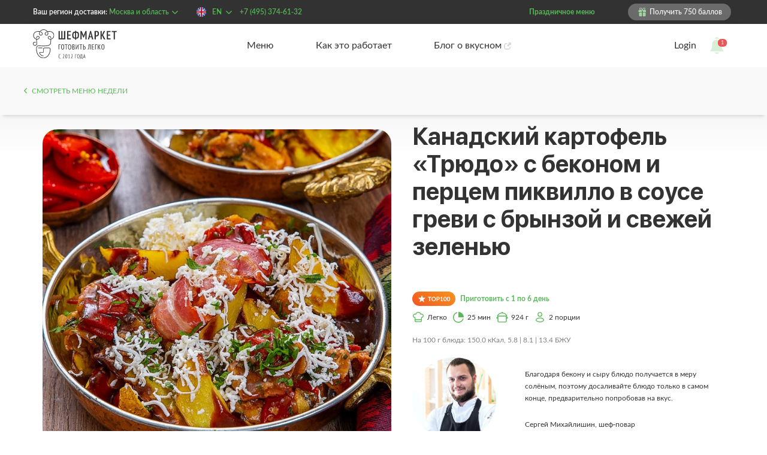

--- FILE ---
content_type: text/html; charset=utf-8
request_url: https://www.chefmarket.ru/5dinners-original/constructed/kanadskiy-kartofel-tryudo-s-bekonom-i-percem-pikvillo-v-souse-grevi-s-brynzoy-i-svejey-zelenyu2
body_size: 93645
content:
<!doctype html><html data-n-head-ssr lang="ru" data-n-head="%7B%22lang%22:%7B%22ssr%22:%22ru%22%7D%7D"><head><meta data-n-head="ssr" charset="utf-8"><meta data-n-head="ssr" name="viewport" content="width=device-width, initial-scale=1, user-scalable=0"><meta data-n-head="ssr" http-equiv="cache-control" content="max-age=3600"><meta data-n-head="ssr" name="theme-color" content="#59B958"><meta data-n-head="ssr" name="msapplication-TileColor" content="#59B958"><meta data-n-head="ssr" data-hid="description" name="description" content="Канадский картофель «Трюдо» с беконом и перцем пиквилло в соусе греви с брынзой и свежей зеленью в Оригинальном меню Шефмаркет. Это меню – кулинарное путешествие по разным уголкам мира. Рецепты от известных шеф-поваров. Настоящий ресторан у вас дома."><meta data-n-head="ssr" data-hid="og:title" name="og:title" content="Смотри, какая вкуснота! Канадский картофель «Трюдо» с беконом и перцем пиквилло в соусе греви с брынзой и свежей зеленью | Оригинальное блюдо от Шефмаркет"><meta data-n-head="ssr" data-hid="og:description" name="og:description" content="Канадский картофель «Трюдо» с беконом и перцем пиквилло в соусе греви с брынзой и свежей зеленью в Оригинальном меню Шефмаркет. Это меню – кулинарное путешествие по разным уголкам мира. Рецепты от известных шеф-поваров. Настоящий ресторан у вас дома."><meta data-n-head="ssr" property="og:url" data-hid="og:url" name="og:url" content="https://chefmarket.ru/5dinners-original/constructed/kanadskiy-kartofel-tryudo-s-bekonom-i-percem-pikvillo-v-souse-grevi-s-brynzoy-i-svejey-zelenyu2"><meta data-n-head="ssr" property="og:image" data-hid="og:image" name="og:image" content="https://2688f858-4c46-45f7-8250-8add9f65af29.selstorage.ru/kanadskiy-kartofel-tryudo-s-bekonom-i-percem-pikvillo-v-souse__1245x700.jpeg"><meta data-n-head="ssr" data-hid="keywords" name="keywords" content=""><title>Канадский картофель «Трюдо» с беконом и перцем пиквилло в соусе греви с брынзой и свежей зеленью | Оригинальное блюдо от Шефмаркет</title><link data-n-head="ssr" rel="icon" type="image/x-icon" href="/favicon.ico"><link data-n-head="ssr" rel="manifest" href="/manifest.json"><link data-n-head="ssr" rel="apple-touch-icon" sizes="180x180" href="/apple-touch-icon.png"><link data-n-head="ssr" rel="icon" type="image/png" sizes="32x32" href="/favicon-32x32.png"><link data-n-head="ssr" rel="icon" type="image/png" sizes="16x16" href="/favicon-16x16.png"><link data-n-head="ssr" rel="mask-icon" type="image/png" sizes="16x16" href="/favicon-16x16.png"><link data-n-head="ssr" rel="icon" type="image/svg+xml" href="/favicon.svg"><link data-n-head="ssr" rel="canonical" href="https://www.chefmarket.ru/5dinners-original/constructed/kanadskiy-kartofel-tryudo-s-bekonom-i-percem-pikvillo-v-souse-grevi-s-brynzoy-i-svejey-zelenyu2"><link rel="preload" href="/_nuxt/css/c7b5090.css" as="style"><link rel="preload" href="/_nuxt/css/fa01ffc.css" as="style"><link rel="preload" href="/_nuxt/fonts/aerobonus.817c8f2.woff2" as="font" type="font/woff2" crossorigin><link rel="preload" href="/_nuxt/fonts/SFProDisplay-Bold.1c2dc0d.woff2" as="font" type="font/woff2" crossorigin><link rel="preload" href="/_nuxt/fonts/Lato-Regular.365d94a.woff2" as="font" type="font/woff2" crossorigin><link rel="preload" href="/_nuxt/fonts/Lato-Medium.c7f6d78.woff2" as="font" type="font/woff2" crossorigin><link rel="preload" href="/_nuxt/fonts/Lato-Semibold.197ceab.woff2" as="font" type="font/woff2" crossorigin><link rel="preload" href="/_nuxt/fonts/montserrat.ecb7057.woff2" as="font" type="font/woff2" crossorigin><link rel="preload" href="/_nuxt/fonts/Lato-Bold.4bbbb7e.woff2" as="font" type="font/woff2" crossorigin><link rel="preload" href="/_nuxt/fonts/montserratbold.592478c.woff2" as="font" type="font/woff2" crossorigin><link rel="preload" href="/_nuxt/css/43c1af9.css" as="style"><link rel="preload" href="/_nuxt/css/71240be.css" as="style"><link rel="preload" href="/_nuxt/css/16561d3.css" as="style"><link rel="preload" href="/_nuxt/css/67b8933.css" as="style"><link rel="preload" href="/_nuxt/css/2a5e7c4.css" as="style"><link rel="preload" href="/_nuxt/css/047691e.css" as="style"><link rel="preload" href="/_nuxt/css/4ab4318.css" as="style"><link rel="preload" href="/_nuxt/css/606ec13.css" as="style"><link rel="preload" href="/_nuxt/css/171a3bd.css" as="style"><link rel="preload" href="/_nuxt/css/3292685.css" as="style"><link rel="stylesheet" href="/_nuxt/css/c7b5090.css"><link rel="stylesheet" href="/_nuxt/css/fa01ffc.css"><link rel="stylesheet" href="/_nuxt/css/43c1af9.css"><link rel="stylesheet" href="/_nuxt/css/71240be.css"><link rel="stylesheet" href="/_nuxt/css/16561d3.css"><link rel="stylesheet" href="/_nuxt/css/67b8933.css"><link rel="stylesheet" href="/_nuxt/css/2a5e7c4.css"><link rel="stylesheet" href="/_nuxt/css/047691e.css"><link rel="stylesheet" href="/_nuxt/css/4ab4318.css"><link rel="stylesheet" href="/_nuxt/css/606ec13.css"><link rel="stylesheet" href="/_nuxt/css/171a3bd.css"><link rel="stylesheet" href="/_nuxt/css/3292685.css"></head><body ><div id="google_translate_element"></div><div data-server-rendered="true" id="__nuxt"><!----><div id="__layout"><div class="app-wrapper" data-v-3ae1b07e><div class="app-header" data-v-3ae1b07e><div data-v-3ae1b07e><!----></div><div data-cy="header-wrapper" class="header-wrapper" data-v-4291821e data-v-3ae1b07e><div class="header-top" data-v-4291821e><header data-fetch-key="data-v-7a3ff375:0" class="header-info d-none d-lg-block" data-v-7a3ff375 data-v-4291821e><div class="d-flex align-items-center h-100 container p-0" data-v-7a3ff375><div class="col-md-auto h-fixed" data-v-7a3ff375><div data-cy="city-name-header" class="dropdown" data-v-4f061ffe data-v-7a3ff375><div class="dropdown-label" data-v-4f061ffe>Ваш регион доставки:</div><div class="dropdown-body" data-v-4f061ffe><div class="dropdown-button" data-v-4f061ffe><div data-cy="dropdown-selected" class="dropdown-selected hld-text" data-v-4f061ffe><div data-cy="city-name-selected" class="selected" data-v-4f061ffe data-v-7a3ff375>Москва и область</div></div><div class="dropdown-caret" data-v-4f061ffe><div class="caret hld-svg-inside dropdown-caret__icon" data-v-0ff9ae56 data-v-4f061ffe><svg width="14" height="14" viewBox="0 0 14 14" xmlns="http://www.w3.org/2000/svg" data-v-0ff9ae56><path fill-rule="evenodd" clip-rule="evenodd" d="M2.30512 5.10503C2.57849 4.83166 3.02171 4.83166 3.29507 5.10503L7.0001 8.81005L10.7051 5.10503C10.9785 4.83166 11.4217 4.83166 11.6951 5.10503C11.9684 5.37839 11.9684 5.82161 11.6951 6.09498L7.49507 10.295C7.22171 10.5683 6.77849 10.5683 6.50512 10.295L2.30512 6.09498C2.03176 5.82161 2.03176 5.37839 2.30512 5.10503Z" data-v-0ff9ae56></path></svg></div><!----></div></div><!----><!----></div></div></div><!----><a href="tel:+74953746132" data-cy="phone" class="phone-link hld-text hld-color--hover h-fixed d-flex align-items-center" data-v-01b34130 data-v-7a3ff375>+7 (495) 374-61-32</a><div class="expander h-fixed" data-v-7a3ff375></div><div class="col-md-auto events-icons h-fixed" data-v-7a3ff375><a href="/celebration" data-cy="event-banner" class="font-weight-bold d-flex p-4 event-link" style="color:undefined;" data-v-e63c498e data-v-7a3ff375><span class="pt-2 mr-5 hld-text" data-v-e63c498e>Праздничное меню</span><svg width="16" height="16" data-v-e63c498e><use xlink:href="/img/holiday/confetti.svg" data-v-e63c498e></use></svg></a></div><!----><div class="col-md-auto pr-20 h-fixed" data-v-7a3ff375><div data-cy="gift-banner" class="gift" data-v-c49f1230 data-v-7a3ff375><a href="#" class="d-flex" data-v-c49f1230><div class="border-outline" data-v-c49f1230><div class="icon" data-v-2bb78ae0 data-v-c49f1230><!----><!----><!----><div class="icon--fill-light icon-gift d-flex" data-v-2bb78ae0><svg width="16" height="16" viewBox="0 0 16 16" fill="none" xmlns="http://www.w3.org/2000/svg" data-v-2bb78ae0><path d="M2.3999 8.8V14.2857C2.3999 14.7904 2.81436 15.2 3.32298 15.2H7.1999V8.8H2.3999Z" data-v-2bb78ae0></path> <path d="M13.1 4.78086H11.836C12.063 4.62586 12.258 4.47186 12.394 4.33386C13.201 3.52286 13.201 2.20286 12.394 1.39186C11.61 0.601856 10.244 0.603856 9.461 1.39186C9.027 1.82686 7.877 3.59786 8.036 4.78086H7.964C8.122 3.59786 6.972 1.82686 6.539 1.39186C5.755 0.603856 4.389 0.603856 3.606 1.39186C2.8 2.20286 2.8 3.52286 3.605 4.33386C3.742 4.47186 3.937 4.62586 4.164 4.78086H2.5C1.949 4.78086 1.5 5.22986 1.5 5.78086V7.50011C1.5 7.77611 1.724 8.00011 2 8.00011H7.2V5.78086H8.8V8.00011H13.6C13.876 8.00011 14.1 7.77611 14.1 7.50011V5.78086C14.1 5.22986 13.652 4.78086 13.1 4.78086ZM6.941 4.74786C6.941 4.74786 6.899 4.78086 6.756 4.78086C6.065 4.78086 4.746 4.06286 4.315 3.62886C3.896 3.20686 3.896 2.51886 4.315 2.09686C4.518 1.89286 4.787 1.78086 5.073 1.78086C5.358 1.78086 5.627 1.89286 5.83 2.09686C6.504 2.77486 7.174 4.50686 6.941 4.74786ZM9.243 4.78086C9.101 4.78086 9.059 4.74786 9.059 4.74786C8.826 4.50686 9.496 2.77486 10.17 2.09686C10.573 1.68986 11.278 1.68786 11.685 2.09686C12.105 2.51886 12.105 3.20686 11.685 3.62886C11.254 4.06286 9.935 4.78086 9.243 4.78086Z" data-v-2bb78ae0></path> <path d="M8.80005 8.8V15.2H12.677C13.1865 15.2 13.6 14.7904 13.6 14.2857V8.8H8.80005Z" data-v-2bb78ae0></path></svg></div><!----><!----><!----></div> <span class="center-g" data-v-c49f1230>Получить 750 баллов</span></div></a></div></div></div><div class="modals-header" data-v-7a3ff375><div class="modal-choice" data-v-6abd485f data-v-7a3ff375><!----></div><div class="modal-choice" data-v-6abd485f data-v-7a3ff375><!----></div></div></header></div><div class="header-nav" data-v-4291821e><div class="header-menu" data-v-4291821e><div class="loading-wrapper" data-v-465cc168 data-v-4291821e><div class="container-xl" data-v-465cc168><a href="/" data-cy="logo-empty" class="item logo-box col-md-auto pl-0 nuxt-link-active" data-v-465cc168><img src="/_nuxt/img/logo.89cc277.svg" width="140px" height="50px" alt="Logo" class="logo"></a></div></div><!----><!----></div></div><div class="header-modals" data-v-4291821e><!----></div></div></div><div class="app-content" data-v-3ae1b07e><div class="app-content-wrapper" data-v-3ae1b07e><div data-v-3ae1b07e><div></div> <div data-v-688f69af><div class="sticky option-wrapper__dish" style="min-height:0px;" data-v-07a9a380 data-v-688f69af><div class="sticky-bar" data-v-07a9a380><div class="top top-wrapper shadow--nav" data-v-07a9a380 data-v-688f69af><div class="top-container m-auto position-relative row align-items-stretch" data-v-07a9a380 data-v-688f69af><div class="col-auto mh-100 d-flex align-items-center" data-v-07a9a380 data-v-688f69af><div class="dish-back mb-3 mb-sm-0 mt-lg-0" data-v-07a9a380 data-v-688f69af><a href="/5dinners-original?fromDish=true&amp;to=938481ef-f398-4317-8f12-390a1f7b32bf"> Смотреть меню недели</a></div></div></div><!----></div></div></div><div class="bg-dark-gradient" data-v-688f69af><div class="container" data-v-688f69af><div class="row dish-row px-lg-16" data-v-688f69af><div class="place-image__desktop col-6 d-none d-xl-block position-relative" data-v-688f69af><div class="img-wrapper dish-image-square border-radius--main" data-v-2ecf9c28 data-v-688f69af><img class="img-container img-main" data-v-2ecf9c28><div class="placeholder bg-color-grey-dark img-container" data-v-51eb8cf8 data-v-2ecf9c28><svg width="84" height="74" viewBox="0 0 84 74" fill="none" xmlns="http://www.w3.org/2000/svg" class="placeholder-svg placeholder-svg__big" data-v-51eb8cf8><path d="M76.7479 29.5622H71.4158C70.9337 27.9639 69.4589 26.8223 67.7004 26.8223H13.0749C11.3449 26.8223 9.87002 27.9924 9.3595 29.5622H4.02742C1.81518 29.5622 0 31.3888 0 33.615V34.1858C0 36.412 1.81518 38.2386 4.02742 38.2386H9.18933V56.8472C9.18933 61.7847 13.1884 65.7804 18.0667 65.7804H62.7087C67.6153 65.7804 71.586 61.7562 71.586 56.8472V38.2386H76.7479C78.9602 38.2386 80.7753 36.412 80.7753 34.1858V33.615C80.7753 31.3602 78.9602 29.5622 76.7479 29.5622ZM9.18933 35.356H4.02742C3.37509 35.356 2.83621 34.8137 2.83621 34.1572V33.5864C2.83621 32.93 3.37509 32.3877 4.02742 32.3877H9.18933V35.356ZM68.7498 38.21V56.8186C68.7498 60.1864 66.027 62.8978 62.7087 62.8978H18.0667C14.7199 62.8978 12.0255 60.1579 12.0255 56.8186V38.21V30.7038C12.0255 30.133 12.4793 29.6478 13.0749 29.6478H67.7288C68.296 29.6478 68.7782 30.1045 68.7782 30.7038V38.21H68.7498ZM77.9391 34.1858C77.9391 34.8422 77.4002 35.3845 76.7479 35.3845H71.586V32.4448H76.7479C77.4002 32.4448 77.9391 32.9871 77.9391 33.6435V34.1858Z" fill="#A6D8A5" data-v-51eb8cf8></path><path d="M11.3773 24.1392C11.5758 24.1392 11.746 24.1107 11.9445 24.0536L68.1299 9.55491C69.1226 9.29805 69.7749 8.44182 69.7749 7.41436C69.7749 6.38689 69.1226 5.53067 68.1583 5.2738C63.4502 4.018 54.8848 2.39118 44.6744 3.64697C44.1356 2.50534 43.2563 1.5635 42.1502 0.907061C40.6754 0.0222974 38.9453 -0.234569 37.2719 0.222083C34.379 0.964143 32.4504 3.61843 32.4504 6.50105C21.4175 10.3255 13.703 16.633 9.87411 20.3148C9.1367 21.0283 8.96652 22.0843 9.47704 22.9976C9.87411 23.7111 10.5832 24.1392 11.3773 24.1392ZM37.981 2.99054C38.9169 2.76221 39.8812 2.87637 40.7037 3.39011C41.0441 3.58989 41.3277 3.84676 41.583 4.13217C40.0798 4.38903 38.5766 4.70298 37.045 5.10255C36.5061 5.24526 35.9673 5.38796 35.4284 5.55921C35.7404 4.33195 36.6763 3.33303 37.981 2.99054ZM37.7541 7.87101C42.8593 6.55813 47.7375 6.10148 52.0486 6.10148C57.3523 6.10148 61.8335 6.78646 64.8966 7.4429L13.7314 20.6573C18.0424 16.8899 26.4092 10.7822 37.7541 7.87101Z" fill="#A6D8A5" data-v-51eb8cf8></path><path d="M19.8244 67.7207C19.0302 67.7207 18.4062 68.3486 18.4062 69.1477V72.5726C18.4062 73.3718 19.0302 73.9997 19.8244 73.9997C20.6185 73.9997 21.2425 73.3718 21.2425 72.5726V69.1477C21.2425 68.3771 20.6185 67.7207 19.8244 67.7207Z" fill="#A6D8A5" data-v-51eb8cf8></path><path d="M26.5548 67.7207C25.7607 67.7207 25.1367 68.3486 25.1367 69.1477V72.5726C25.1367 73.3718 25.7607 73.9997 26.5548 73.9997C27.349 73.9997 27.9729 73.3718 27.9729 72.5726V69.1477C27.9729 68.3771 27.349 67.7207 26.5548 67.7207Z" fill="#A6D8A5" data-v-51eb8cf8></path><path d="M33.2697 67.7207C32.4755 67.7207 31.8516 68.3486 31.8516 69.1477V72.5726C31.8516 73.3718 32.4755 73.9997 33.2697 73.9997C34.0638 73.9997 34.6878 73.3718 34.6878 72.5726V69.1477C34.6878 68.3771 34.0354 67.7207 33.2697 67.7207Z" fill="#A6D8A5" data-v-51eb8cf8></path><path d="M39.9689 67.7207C39.1747 67.7207 38.5508 68.3486 38.5508 69.1477V72.5726C38.5508 73.3718 39.1747 73.9997 39.9689 73.9997C40.763 73.9997 41.387 73.3718 41.387 72.5726V69.1477C41.387 68.3771 40.763 67.7207 39.9689 67.7207Z" fill="#A6D8A5" data-v-51eb8cf8></path><path d="M46.6798 67.7207C45.8857 67.7207 45.2617 68.3486 45.2617 69.1477V72.5726C45.2617 73.3718 45.8857 73.9997 46.6798 73.9997C47.474 73.9997 48.0979 73.3718 48.0979 72.5726V69.1477C48.0979 68.3771 47.474 67.7207 46.6798 67.7207Z" fill="#A6D8A5" data-v-51eb8cf8></path><path d="M53.4103 67.7207C52.6162 67.7207 51.9922 68.3486 51.9922 69.1477V72.5726C51.9922 73.3718 52.6162 73.9997 53.4103 73.9997C54.2044 73.9997 54.8284 73.3718 54.8284 72.5726V69.1477C54.8284 68.3771 54.1761 67.7207 53.4103 67.7207Z" fill="#A6D8A5" data-v-51eb8cf8></path><path d="M60.0939 67.7207C59.2997 67.7207 58.6758 68.3486 58.6758 69.1477V72.5726C58.6758 73.3718 59.2997 73.9997 60.0939 73.9997C60.888 73.9997 61.512 73.3718 61.512 72.5726V69.1477C61.512 68.3771 60.888 67.7207 60.0939 67.7207Z" fill="#A6D8A5" data-v-51eb8cf8></path><path d="M83.4159 13.3213C83.2174 12.9788 82.9621 12.6363 82.6785 12.3509C81.6858 11.3805 80.4095 10.9524 79.1332 11.0951C78.1973 9.32558 76.1269 8.38373 74.1131 8.89747C73.6026 9.04017 73.1488 9.23995 72.7518 9.52536C71.9293 10.0676 72.0143 11.2949 72.8369 11.8086L72.9787 11.8942C73.4325 12.1511 73.9713 12.1226 74.3968 11.8657C74.4819 11.8086 74.5953 11.7515 74.7087 11.723C75.3894 11.4947 76.1552 11.8086 76.5239 12.408C76.6941 12.6934 76.7508 12.6648 76.8075 13.0359C76.9494 14.0063 77.9704 14.5485 78.8496 14.1204C78.9631 14.0633 79.0482 14.0348 79.1616 14.0063C79.587 13.8921 80.0125 13.9492 80.3812 14.1775C80.7499 14.4058 81.0051 14.7483 81.1186 15.1479C81.3455 16.0041 80.835 16.8889 79.9841 17.0887C79.8707 17.1172 79.7856 17.1457 79.6721 17.1457C78.7645 17.2028 78.1406 18.0876 78.3958 18.9724L78.4242 19.0294C78.6227 19.8857 78.1122 20.7419 77.2897 20.9417C77.0912 20.9987 76.8926 20.9988 76.6657 20.9702C76.1552 20.9131 75.6447 21.1129 75.3327 21.541C74.7087 22.3972 75.2193 23.6245 76.2687 23.7957C76.4672 23.8243 76.6657 23.8243 76.8643 23.8243C77.233 23.8243 77.6017 23.7672 77.9988 23.6816C79.899 23.1964 81.1753 21.5125 81.2888 19.6288C82.168 19.2578 82.9338 18.6013 83.4159 17.7736C84.1817 16.4322 84.2101 14.7769 83.4159 13.3213Z" fill="#A6D8A5" data-v-51eb8cf8></path><path d="M64.9763 16.6329C65.1748 17.4035 65.9406 17.8601 66.7064 17.6603L71.1025 16.4901C71.8683 16.2904 72.3221 15.5198 72.1235 14.7492C71.925 13.9786 71.1592 13.5219 70.3934 13.7217L65.9973 14.8919C65.2315 15.0916 64.7777 15.8622 64.9763 16.6329Z" fill="#A6D8A5" data-v-51eb8cf8></path><path d="M67.3059 20.1721C66.5401 20.3719 66.0863 21.1425 66.2849 21.9131C66.4834 22.6837 67.2492 23.1404 68.015 22.9406L72.4111 21.7704C73.1769 21.5706 73.6307 20.8 73.4321 20.0294C73.2336 19.2588 72.4678 18.8022 71.702 19.002L67.3059 20.1721Z" fill="#A6D8A5" data-v-51eb8cf8></path></svg></div><div data-v-c8aa273e data-v-688f69af><div class="component-preferences-wrapper" data-v-c8aa273e><!----> <!----> <!----></div></div><!----><div class="dish-tags d-flex flex-wrap-reverse" data-v-022007bd data-v-688f69af><div class="dish-tags-item mr-8 px-8 mt-8" data-v-022007bd><div class="dish-tags-backdrop" data-v-022007bd></div><div class="dish-tags-content" data-v-022007bd><span data-v-022007bd>США</span></div></div></div></div></div><div class="col-12 col-xl-6 px-0 pr-xl-24 pl-xl-48 d-block d-xl-flex flex-column justify-content-start" data-v-688f69af><!----><div class="px-16 px-sm-0" data-v-688f69af><!----><div class="d-flex justify-content-between align-items-center justify-content-md-start mt-13 mt-sm-0 mt-lg-13" data-v-688f69af></div><h1 class="heading first-capital mb-0 heading-md pb-20" data-v-20924252 data-v-688f69af><div class="dish__title is-title" data-v-3bee575e data-v-688f69af><span data-v-3bee575e>Канадский картофель «Трюдо» с беконом и перцем пиквилло в соусе греви с брынзой и свежей зеленью</span><!----></div><div class="stats-under-title d-flex mb-16 mt-16" style="display:none;" data-v-20924252 data-v-688f69af><!----><!----></div><span data-v-20924252></span></h1><div class="d-none d-xl-block" data-v-688f69af><div class="d-flex mb-10" data-v-688f69af><div class="mr-8" data-v-52c71df2 data-v-688f69af><div class="label-dish-image" data-v-52c71df2><div title="769 клиентов поставили этому блюду максимальную оценку" class="label-item label-top100" data-v-52c71df2></div></div></div><div class="cooking-day d-flex dish-stat color-gray" data-v-58c48a30 data-v-688f69af><!----><div class="cooking-day__text hld-text font-weight-bold" data-v-58c48a30>Приготовить c 1 по 6 день</div></div></div><div class="stats align-items-center border-radius--large d-flex" data-v-fddce2d0 data-v-688f69af><div class="col-auto stat ml-0 pl-0 align-items-center" data-v-fddce2d0><div class="icon icon-wrapper" data-v-2bb78ae0 data-v-fddce2d0><!----><!----><div class="icon--fill d-flex" data-v-2bb78ae0><svg width="20" height="18" viewBox="0 0 12 12" xmlns="http://www.w3.org/2000/svg" data-v-2bb78ae0><path fill-rule="evenodd" clip-rule="evenodd" d="M2.88889 6.64304V5.87225L2.12586 5.7631C1.4267 5.6631 0.888889 5.06025 0.888889 4.33333C0.888889 3.53559 1.53559 2.88889 2.33333 2.88889C2.45864 2.88889 2.57898 2.90464 2.69304 2.93381L3.4431 3.12567L3.73609 2.40904C4.10134 1.51569 4.97853 0.888889 6 0.888889C7.02147 0.888889 7.89866 1.51569 8.26391 2.40904L8.5569 3.12567L9.30696 2.93382C9.42103 2.90464 9.54137 2.88889 9.66667 2.88889C10.4644 2.88889 11.1111 3.53559 11.1111 4.33333C11.1111 5.06025 10.5733 5.6631 9.87414 5.7631L9.11111 5.87225V6.64304V8.22223H2.88889V6.64304ZM2.88889 9.11112V10C2.88889 10.2455 3.08787 10.4444 3.33333 10.4444H8.66667C8.91213 10.4444 9.11111 10.2455 9.11111 10V9.11112H2.88889ZM2.33333 2C2.53355 2 2.72788 2.02522 2.91331 2.07265C3.41045 0.856716 4.60517 0 6 0C7.39483 0 8.58956 0.856717 9.08669 2.07265C9.27212 2.02522 9.46645 2 9.66667 2C10.9553 2 12 3.04467 12 4.33333C12 5.50882 11.1308 6.48129 10 6.64304V10C10 10.7364 9.40305 11.3333 8.66667 11.3333H3.33333C2.59695 11.3333 2 10.7364 2 10V6.64304C0.869235 6.48129 0 5.50882 0 4.33333C0 3.04467 1.04467 2 2.33333 2Z" data-v-2bb78ae0></path></svg></div><!----><!----><!----><!----></div><span class="text" data-v-fddce2d0>Легко</span></div><div class="col-auto stat align-items-center" data-v-fddce2d0><div class="icon icon-wrapper" data-v-2bb78ae0 data-v-fddce2d0><!----><div class="icon--fill d-flex" data-v-2bb78ae0><svg width="20" height="18" viewBox="0 0 12 12" xmlns="http://www.w3.org/2000/svg" data-v-2bb78ae0><path fill-rule="evenodd" clip-rule="evenodd" d="M5.95592 5.72307C5.95592 5.90023 6.09977 6.04372 6.27693 6.04328L11.6875 6.02975C11.8644 6.02931 12.0084 5.88531 11.9986 5.70866C11.8288 2.62761 9.35838 0.161041 6.27607 0.000417303C6.09946 -0.00878599 5.95592 0.13546 5.95592 0.312307V5.72307ZM4.09181 1.3839C4.29417 1.30198 4.50309 1.23292 4.71757 1.17772L4.47812 0.24741C4.22216 0.31329 3.97283 0.395709 3.73137 0.493451C1.54425 1.37878 0 3.5233 0 6.02964C0 9.32698 2.67302 12 5.97036 12C8.47668 12 10.6212 10.4558 11.5065 8.26869C11.6043 8.02721 11.6867 7.77786 11.7526 7.52188L10.8223 7.28243C10.7671 7.49693 10.698 7.70586 10.6161 7.90824C9.87253 9.74505 8.07202 11.0394 5.97036 11.0394C3.20356 11.0394 0.960633 8.79644 0.960633 6.02964C0.960633 3.92796 2.25497 2.12743 4.09181 1.3839Z" data-v-2bb78ae0></path></svg></div><!----><!----><!----><!----><!----></div><span class="text" data-v-fddce2d0>25 мин</span></div><div class="col-auto stat align-items-center" data-v-fddce2d0><div class="icon icon-wrapper" data-v-2bb78ae0 data-v-fddce2d0><div class="icon--fill d-flex" data-v-2bb78ae0><svg width="20" height="18" viewBox="0 0 12 11" xmlns="http://www.w3.org/2000/svg" data-v-2bb78ae0><path fill-rule="evenodd" clip-rule="evenodd" d="M6.66667 0.666667C6.66667 0.298477 6.36819 0 6 0C5.63181 0 5.33333 0.298477 5.33333 0.666667C5.33333 0.678744 5.33365 0.690746 5.33429 0.702666C3.07234 0.9491 1.2501 2.43492 0.783053 4.35907C0.744263 4.51888 0.870013 4.66667 1.03446 4.66667H1.33333V5.33333H0.666667C0.298477 5.33333 0 5.63181 0 6C0 6.36819 0.298477 6.66667 0.666667 6.66667H1.33333V9.45455C1.33333 10.124 1.93029 10.6667 2.66667 10.6667H9.33333C10.0697 10.6667 10.6667 10.124 10.6667 9.45455V6.66667H11.3333C11.7015 6.66667 12 6.36819 12 6C12 5.63181 11.7015 5.33333 11.3333 5.33333H10.6667V4.66667H10.9655C11.13 4.66667 11.2557 4.51888 11.2169 4.35907C10.7499 2.43493 8.92765 0.949113 6.66571 0.702669C6.66635 0.690749 6.66667 0.678745 6.66667 0.666667ZM10.1938 3.86667C9.52991 2.49719 7.94493 1.46667 5.99998 1.46667C4.05504 1.46667 2.47006 2.49719 1.80622 3.86667H10.1938ZM2.13333 4.8V9.45455C2.13333 9.61211 2.29866 9.86667 2.66667 9.86667H9.33333C9.70134 9.86667 9.86667 9.61211 9.86667 9.45455V4.8H2.13333Z" data-v-2bb78ae0></path></svg></div><!----><!----><!----><!----><!----><!----></div><span class="text" data-v-fddce2d0>924 г</span></div><div class="col-auto stat align-items-center" data-v-fddce2d0><div class="icon icon-wrapper" data-v-2bb78ae0 data-v-fddce2d0><!----><!----><!----><!----><!----><div class="icon--fill icon--fill--path d-flex" data-v-2bb78ae0><svg width="20" height="18" viewBox="0 0 17 17" fill="none" xmlns="http://www.w3.org/2000/svg" data-v-2bb78ae0><path d="M8.60811 7C8.54054 6.99324 8.45946 6.99324 8.38513 7C6.77703 6.94588 5.5 5.62683 5.5 4.00338C5.5 2.34611 6.83784 1 8.5 1C10.1554 1 11.5 2.34611 11.5 4.00338C11.4932 5.62683 10.2162 6.94588 8.60811 7Z" fill="none" stroke="#59B958" stroke-width="1.25" stroke-linecap="round" stroke-linejoin="round" data-v-2bb78ae0></path> <path d="M4.09677 10.6074C1.96774 11.7347 1.96774 13.5717 4.09677 14.6921C6.51613 15.9724 10.4839 15.9724 12.9032 14.6921C15.0323 13.5648 15.0323 11.7277 12.9032 10.6074C10.4927 9.33399 6.52493 9.33399 4.09677 10.6074Z" fill="none" stroke="#59B958" stroke-width="1.25" stroke-linecap="round" stroke-linejoin="round" data-v-2bb78ae0></path></svg></div><!----></div><span class="text" data-v-fddce2d0>2 порции</span></div></div></div><div class="stats-wrapper d-xl-none" data-v-688f69af><div class="stats-wrapper--top-row d-flex justify-content-between align-items-center" data-v-688f69af><div class="mr-8 d-none d-sm-block" data-v-52c71df2 data-v-688f69af><div class="label-dish-image" data-v-52c71df2><div title="769 клиентов поставили этому блюду максимальную оценку" class="label-item label-top100" data-v-52c71df2></div></div></div><div class="cooking-day d-flex dish-stat mr-24 color-gray my-10 my-sm-0" data-v-58c48a30 data-v-688f69af><!----><div class="cooking-day__text hld-text font-weight-bold" data-v-58c48a30>Приготовить c 1 по 6 день</div></div><div class="label-wrapper d-block d-sm-none" data-v-e9a44f74 data-v-688f69af><div class="label-item label-top100" data-v-e9a44f74></div></div></div><div class="stats align-items-center border-radius--large d-flex" data-v-fddce2d0 data-v-688f69af><div class="col-auto stat ml-0 pl-0 align-items-center" data-v-fddce2d0><div class="icon icon-wrapper" data-v-2bb78ae0 data-v-fddce2d0><!----><!----><div class="icon--fill d-flex" data-v-2bb78ae0><svg width="20" height="18" viewBox="0 0 12 12" xmlns="http://www.w3.org/2000/svg" data-v-2bb78ae0><path fill-rule="evenodd" clip-rule="evenodd" d="M2.88889 6.64304V5.87225L2.12586 5.7631C1.4267 5.6631 0.888889 5.06025 0.888889 4.33333C0.888889 3.53559 1.53559 2.88889 2.33333 2.88889C2.45864 2.88889 2.57898 2.90464 2.69304 2.93381L3.4431 3.12567L3.73609 2.40904C4.10134 1.51569 4.97853 0.888889 6 0.888889C7.02147 0.888889 7.89866 1.51569 8.26391 2.40904L8.5569 3.12567L9.30696 2.93382C9.42103 2.90464 9.54137 2.88889 9.66667 2.88889C10.4644 2.88889 11.1111 3.53559 11.1111 4.33333C11.1111 5.06025 10.5733 5.6631 9.87414 5.7631L9.11111 5.87225V6.64304V8.22223H2.88889V6.64304ZM2.88889 9.11112V10C2.88889 10.2455 3.08787 10.4444 3.33333 10.4444H8.66667C8.91213 10.4444 9.11111 10.2455 9.11111 10V9.11112H2.88889ZM2.33333 2C2.53355 2 2.72788 2.02522 2.91331 2.07265C3.41045 0.856716 4.60517 0 6 0C7.39483 0 8.58956 0.856717 9.08669 2.07265C9.27212 2.02522 9.46645 2 9.66667 2C10.9553 2 12 3.04467 12 4.33333C12 5.50882 11.1308 6.48129 10 6.64304V10C10 10.7364 9.40305 11.3333 8.66667 11.3333H3.33333C2.59695 11.3333 2 10.7364 2 10V6.64304C0.869235 6.48129 0 5.50882 0 4.33333C0 3.04467 1.04467 2 2.33333 2Z" data-v-2bb78ae0></path></svg></div><!----><!----><!----><!----></div><span class="text" data-v-fddce2d0>Легко</span></div><div class="col-auto stat align-items-center" data-v-fddce2d0><div class="icon icon-wrapper" data-v-2bb78ae0 data-v-fddce2d0><!----><div class="icon--fill d-flex" data-v-2bb78ae0><svg width="20" height="18" viewBox="0 0 12 12" xmlns="http://www.w3.org/2000/svg" data-v-2bb78ae0><path fill-rule="evenodd" clip-rule="evenodd" d="M5.95592 5.72307C5.95592 5.90023 6.09977 6.04372 6.27693 6.04328L11.6875 6.02975C11.8644 6.02931 12.0084 5.88531 11.9986 5.70866C11.8288 2.62761 9.35838 0.161041 6.27607 0.000417303C6.09946 -0.00878599 5.95592 0.13546 5.95592 0.312307V5.72307ZM4.09181 1.3839C4.29417 1.30198 4.50309 1.23292 4.71757 1.17772L4.47812 0.24741C4.22216 0.31329 3.97283 0.395709 3.73137 0.493451C1.54425 1.37878 0 3.5233 0 6.02964C0 9.32698 2.67302 12 5.97036 12C8.47668 12 10.6212 10.4558 11.5065 8.26869C11.6043 8.02721 11.6867 7.77786 11.7526 7.52188L10.8223 7.28243C10.7671 7.49693 10.698 7.70586 10.6161 7.90824C9.87253 9.74505 8.07202 11.0394 5.97036 11.0394C3.20356 11.0394 0.960633 8.79644 0.960633 6.02964C0.960633 3.92796 2.25497 2.12743 4.09181 1.3839Z" data-v-2bb78ae0></path></svg></div><!----><!----><!----><!----><!----></div><span class="text" data-v-fddce2d0>25 мин</span></div><div class="col-auto stat align-items-center" data-v-fddce2d0><div class="icon icon-wrapper" data-v-2bb78ae0 data-v-fddce2d0><div class="icon--fill d-flex" data-v-2bb78ae0><svg width="20" height="18" viewBox="0 0 12 11" xmlns="http://www.w3.org/2000/svg" data-v-2bb78ae0><path fill-rule="evenodd" clip-rule="evenodd" d="M6.66667 0.666667C6.66667 0.298477 6.36819 0 6 0C5.63181 0 5.33333 0.298477 5.33333 0.666667C5.33333 0.678744 5.33365 0.690746 5.33429 0.702666C3.07234 0.9491 1.2501 2.43492 0.783053 4.35907C0.744263 4.51888 0.870013 4.66667 1.03446 4.66667H1.33333V5.33333H0.666667C0.298477 5.33333 0 5.63181 0 6C0 6.36819 0.298477 6.66667 0.666667 6.66667H1.33333V9.45455C1.33333 10.124 1.93029 10.6667 2.66667 10.6667H9.33333C10.0697 10.6667 10.6667 10.124 10.6667 9.45455V6.66667H11.3333C11.7015 6.66667 12 6.36819 12 6C12 5.63181 11.7015 5.33333 11.3333 5.33333H10.6667V4.66667H10.9655C11.13 4.66667 11.2557 4.51888 11.2169 4.35907C10.7499 2.43493 8.92765 0.949113 6.66571 0.702669C6.66635 0.690749 6.66667 0.678745 6.66667 0.666667ZM10.1938 3.86667C9.52991 2.49719 7.94493 1.46667 5.99998 1.46667C4.05504 1.46667 2.47006 2.49719 1.80622 3.86667H10.1938ZM2.13333 4.8V9.45455C2.13333 9.61211 2.29866 9.86667 2.66667 9.86667H9.33333C9.70134 9.86667 9.86667 9.61211 9.86667 9.45455V4.8H2.13333Z" data-v-2bb78ae0></path></svg></div><!----><!----><!----><!----><!----><!----></div><span class="text" data-v-fddce2d0>924 г</span></div><div class="col-auto stat align-items-center" data-v-fddce2d0><div class="icon icon-wrapper" data-v-2bb78ae0 data-v-fddce2d0><!----><!----><!----><!----><!----><div class="icon--fill icon--fill--path d-flex" data-v-2bb78ae0><svg width="20" height="18" viewBox="0 0 17 17" fill="none" xmlns="http://www.w3.org/2000/svg" data-v-2bb78ae0><path d="M8.60811 7C8.54054 6.99324 8.45946 6.99324 8.38513 7C6.77703 6.94588 5.5 5.62683 5.5 4.00338C5.5 2.34611 6.83784 1 8.5 1C10.1554 1 11.5 2.34611 11.5 4.00338C11.4932 5.62683 10.2162 6.94588 8.60811 7Z" fill="none" stroke="#59B958" stroke-width="1.25" stroke-linecap="round" stroke-linejoin="round" data-v-2bb78ae0></path> <path d="M4.09677 10.6074C1.96774 11.7347 1.96774 13.5717 4.09677 14.6921C6.51613 15.9724 10.4839 15.9724 12.9032 14.6921C15.0323 13.5648 15.0323 11.7277 12.9032 10.6074C10.4927 9.33399 6.52493 9.33399 4.09677 10.6074Z" fill="none" stroke="#59B958" stroke-width="1.25" stroke-linecap="round" stroke-linejoin="round" data-v-2bb78ae0></path></svg></div><!----></div><span class="text" data-v-fddce2d0>2 порции</span></div></div></div><div class="energy-value mt-20" data-v-d381cc0e data-v-688f69af>На 100 г блюда: 150.0 кКал, 5.8 | 8.1 | 13.4 БЖУ</div></div><div class="img-wrapper col-12 mt-8 d-block d-xl-none dish-image" data-v-2ecf9c28 data-v-688f69af><img class="img-container img-main" data-v-2ecf9c28><div class="placeholder bg-color-grey-dark img-container" data-v-51eb8cf8 data-v-2ecf9c28><svg width="84" height="74" viewBox="0 0 84 74" fill="none" xmlns="http://www.w3.org/2000/svg" class="placeholder-svg placeholder-svg__big" data-v-51eb8cf8><path d="M76.7479 29.5622H71.4158C70.9337 27.9639 69.4589 26.8223 67.7004 26.8223H13.0749C11.3449 26.8223 9.87002 27.9924 9.3595 29.5622H4.02742C1.81518 29.5622 0 31.3888 0 33.615V34.1858C0 36.412 1.81518 38.2386 4.02742 38.2386H9.18933V56.8472C9.18933 61.7847 13.1884 65.7804 18.0667 65.7804H62.7087C67.6153 65.7804 71.586 61.7562 71.586 56.8472V38.2386H76.7479C78.9602 38.2386 80.7753 36.412 80.7753 34.1858V33.615C80.7753 31.3602 78.9602 29.5622 76.7479 29.5622ZM9.18933 35.356H4.02742C3.37509 35.356 2.83621 34.8137 2.83621 34.1572V33.5864C2.83621 32.93 3.37509 32.3877 4.02742 32.3877H9.18933V35.356ZM68.7498 38.21V56.8186C68.7498 60.1864 66.027 62.8978 62.7087 62.8978H18.0667C14.7199 62.8978 12.0255 60.1579 12.0255 56.8186V38.21V30.7038C12.0255 30.133 12.4793 29.6478 13.0749 29.6478H67.7288C68.296 29.6478 68.7782 30.1045 68.7782 30.7038V38.21H68.7498ZM77.9391 34.1858C77.9391 34.8422 77.4002 35.3845 76.7479 35.3845H71.586V32.4448H76.7479C77.4002 32.4448 77.9391 32.9871 77.9391 33.6435V34.1858Z" fill="#A6D8A5" data-v-51eb8cf8></path><path d="M11.3773 24.1392C11.5758 24.1392 11.746 24.1107 11.9445 24.0536L68.1299 9.55491C69.1226 9.29805 69.7749 8.44182 69.7749 7.41436C69.7749 6.38689 69.1226 5.53067 68.1583 5.2738C63.4502 4.018 54.8848 2.39118 44.6744 3.64697C44.1356 2.50534 43.2563 1.5635 42.1502 0.907061C40.6754 0.0222974 38.9453 -0.234569 37.2719 0.222083C34.379 0.964143 32.4504 3.61843 32.4504 6.50105C21.4175 10.3255 13.703 16.633 9.87411 20.3148C9.1367 21.0283 8.96652 22.0843 9.47704 22.9976C9.87411 23.7111 10.5832 24.1392 11.3773 24.1392ZM37.981 2.99054C38.9169 2.76221 39.8812 2.87637 40.7037 3.39011C41.0441 3.58989 41.3277 3.84676 41.583 4.13217C40.0798 4.38903 38.5766 4.70298 37.045 5.10255C36.5061 5.24526 35.9673 5.38796 35.4284 5.55921C35.7404 4.33195 36.6763 3.33303 37.981 2.99054ZM37.7541 7.87101C42.8593 6.55813 47.7375 6.10148 52.0486 6.10148C57.3523 6.10148 61.8335 6.78646 64.8966 7.4429L13.7314 20.6573C18.0424 16.8899 26.4092 10.7822 37.7541 7.87101Z" fill="#A6D8A5" data-v-51eb8cf8></path><path d="M19.8244 67.7207C19.0302 67.7207 18.4062 68.3486 18.4062 69.1477V72.5726C18.4062 73.3718 19.0302 73.9997 19.8244 73.9997C20.6185 73.9997 21.2425 73.3718 21.2425 72.5726V69.1477C21.2425 68.3771 20.6185 67.7207 19.8244 67.7207Z" fill="#A6D8A5" data-v-51eb8cf8></path><path d="M26.5548 67.7207C25.7607 67.7207 25.1367 68.3486 25.1367 69.1477V72.5726C25.1367 73.3718 25.7607 73.9997 26.5548 73.9997C27.349 73.9997 27.9729 73.3718 27.9729 72.5726V69.1477C27.9729 68.3771 27.349 67.7207 26.5548 67.7207Z" fill="#A6D8A5" data-v-51eb8cf8></path><path d="M33.2697 67.7207C32.4755 67.7207 31.8516 68.3486 31.8516 69.1477V72.5726C31.8516 73.3718 32.4755 73.9997 33.2697 73.9997C34.0638 73.9997 34.6878 73.3718 34.6878 72.5726V69.1477C34.6878 68.3771 34.0354 67.7207 33.2697 67.7207Z" fill="#A6D8A5" data-v-51eb8cf8></path><path d="M39.9689 67.7207C39.1747 67.7207 38.5508 68.3486 38.5508 69.1477V72.5726C38.5508 73.3718 39.1747 73.9997 39.9689 73.9997C40.763 73.9997 41.387 73.3718 41.387 72.5726V69.1477C41.387 68.3771 40.763 67.7207 39.9689 67.7207Z" fill="#A6D8A5" data-v-51eb8cf8></path><path d="M46.6798 67.7207C45.8857 67.7207 45.2617 68.3486 45.2617 69.1477V72.5726C45.2617 73.3718 45.8857 73.9997 46.6798 73.9997C47.474 73.9997 48.0979 73.3718 48.0979 72.5726V69.1477C48.0979 68.3771 47.474 67.7207 46.6798 67.7207Z" fill="#A6D8A5" data-v-51eb8cf8></path><path d="M53.4103 67.7207C52.6162 67.7207 51.9922 68.3486 51.9922 69.1477V72.5726C51.9922 73.3718 52.6162 73.9997 53.4103 73.9997C54.2044 73.9997 54.8284 73.3718 54.8284 72.5726V69.1477C54.8284 68.3771 54.1761 67.7207 53.4103 67.7207Z" fill="#A6D8A5" data-v-51eb8cf8></path><path d="M60.0939 67.7207C59.2997 67.7207 58.6758 68.3486 58.6758 69.1477V72.5726C58.6758 73.3718 59.2997 73.9997 60.0939 73.9997C60.888 73.9997 61.512 73.3718 61.512 72.5726V69.1477C61.512 68.3771 60.888 67.7207 60.0939 67.7207Z" fill="#A6D8A5" data-v-51eb8cf8></path><path d="M83.4159 13.3213C83.2174 12.9788 82.9621 12.6363 82.6785 12.3509C81.6858 11.3805 80.4095 10.9524 79.1332 11.0951C78.1973 9.32558 76.1269 8.38373 74.1131 8.89747C73.6026 9.04017 73.1488 9.23995 72.7518 9.52536C71.9293 10.0676 72.0143 11.2949 72.8369 11.8086L72.9787 11.8942C73.4325 12.1511 73.9713 12.1226 74.3968 11.8657C74.4819 11.8086 74.5953 11.7515 74.7087 11.723C75.3894 11.4947 76.1552 11.8086 76.5239 12.408C76.6941 12.6934 76.7508 12.6648 76.8075 13.0359C76.9494 14.0063 77.9704 14.5485 78.8496 14.1204C78.9631 14.0633 79.0482 14.0348 79.1616 14.0063C79.587 13.8921 80.0125 13.9492 80.3812 14.1775C80.7499 14.4058 81.0051 14.7483 81.1186 15.1479C81.3455 16.0041 80.835 16.8889 79.9841 17.0887C79.8707 17.1172 79.7856 17.1457 79.6721 17.1457C78.7645 17.2028 78.1406 18.0876 78.3958 18.9724L78.4242 19.0294C78.6227 19.8857 78.1122 20.7419 77.2897 20.9417C77.0912 20.9987 76.8926 20.9988 76.6657 20.9702C76.1552 20.9131 75.6447 21.1129 75.3327 21.541C74.7087 22.3972 75.2193 23.6245 76.2687 23.7957C76.4672 23.8243 76.6657 23.8243 76.8643 23.8243C77.233 23.8243 77.6017 23.7672 77.9988 23.6816C79.899 23.1964 81.1753 21.5125 81.2888 19.6288C82.168 19.2578 82.9338 18.6013 83.4159 17.7736C84.1817 16.4322 84.2101 14.7769 83.4159 13.3213Z" fill="#A6D8A5" data-v-51eb8cf8></path><path d="M64.9763 16.6329C65.1748 17.4035 65.9406 17.8601 66.7064 17.6603L71.1025 16.4901C71.8683 16.2904 72.3221 15.5198 72.1235 14.7492C71.925 13.9786 71.1592 13.5219 70.3934 13.7217L65.9973 14.8919C65.2315 15.0916 64.7777 15.8622 64.9763 16.6329Z" fill="#A6D8A5" data-v-51eb8cf8></path><path d="M67.3059 20.1721C66.5401 20.3719 66.0863 21.1425 66.2849 21.9131C66.4834 22.6837 67.2492 23.1404 68.015 22.9406L72.4111 21.7704C73.1769 21.5706 73.6307 20.8 73.4321 20.0294C73.2336 19.2588 72.4678 18.8022 71.702 19.002L67.3059 20.1721Z" fill="#A6D8A5" data-v-51eb8cf8></path></svg></div><!----><!----><div class="dish-tags d-flex flex-wrap-reverse" data-v-022007bd data-v-688f69af><div class="dish-tags-item mr-8 px-8 mt-8" data-v-022007bd><div class="dish-tags-backdrop" data-v-022007bd></div><div class="dish-tags-content" data-v-022007bd><span data-v-022007bd>США</span></div></div></div></div><!----><div class="block-shared mx-20 mx-md-0 border-radius--medium" data-v-a70e2c62 data-v-688f69af><div class="text-shared-2" data-v-a70e2c62> Поделитесь рецептом: </div> <div class="d-flex align-items-center" data-v-a70e2c62><span tabindex="0" data-link="#share-vk"><i class="shared-social social-shared-vk"></i></span> <span tabindex="0" data-link="#share-odnoklassniki"><i class="shared-social social-shared-ok"></i></span> <span tabindex="0" data-link="#share-whatsapp"><i class="shared-social social-shared-wa"></i></span></div></div></div></div></div></div><div class="col-12 p-0 pb-0" data-v-688f69af><div id="dish-tabs" class="dish-tabs mt-24 mt-md-48 pt-4 pt-md-0" data-v-d0e976c0 data-v-688f69af><div id="tabsDragSlider" data-cy="tabs-dragscroll" class="tabs d-flex flex-row" data-v-30a53678 data-v-d0e976c0><div data-cy="Мы привезем" class="tab d-flex flex-row is-active" data-v-30a53678><div class="tab-name" data-v-30a53678 data-v-d0e976c0>Мы привезем</div></div><div data-cy="Рецепт" class="tab d-flex flex-row" data-v-30a53678><div class="tab-name" data-v-30a53678 data-v-d0e976c0>Рецепт</div></div><div data-cy="Должно быть дома" class="tab d-flex flex-row" data-v-30a53678><div class="tab-name" data-v-30a53678 data-v-d0e976c0>Должно быть дома</div></div></div><div id="tabs-content" class="tabs-content bg-color-grey-dark" data-v-d0e976c0><div id="we-will-bring" class="tab tab-bring" style="display:;" data-v-d0e976c0><div class="tab-content-wrapper m-auto d-flex flex-wrap" data-v-d0e976c0><div class="ingredient-tile col-6 col-sm-4 col-md-3 text-center" data-v-0247f22c data-v-d0e976c0><div class="ingredient-tile__image" data-v-0247f22c><img src="https://2688f858-4c46-45f7-8250-8add9f65af29.selstorage.ru/luk-repchatyy-90-150-gr__400x400.jpeg" class="img-container" style="display:none;" data-v-0247f22c><div class="popup-container" data-v-0247f22c><!----><!----></div><div class="placeholder bg-color-grey-dark img-container bg-white" data-v-51eb8cf8 data-v-0247f22c><svg width="84" height="74" viewBox="0 0 84 74" fill="none" xmlns="http://www.w3.org/2000/svg" class="placeholder-svg" data-v-51eb8cf8><path d="M76.7479 29.5622H71.4158C70.9337 27.9639 69.4589 26.8223 67.7004 26.8223H13.0749C11.3449 26.8223 9.87002 27.9924 9.3595 29.5622H4.02742C1.81518 29.5622 0 31.3888 0 33.615V34.1858C0 36.412 1.81518 38.2386 4.02742 38.2386H9.18933V56.8472C9.18933 61.7847 13.1884 65.7804 18.0667 65.7804H62.7087C67.6153 65.7804 71.586 61.7562 71.586 56.8472V38.2386H76.7479C78.9602 38.2386 80.7753 36.412 80.7753 34.1858V33.615C80.7753 31.3602 78.9602 29.5622 76.7479 29.5622ZM9.18933 35.356H4.02742C3.37509 35.356 2.83621 34.8137 2.83621 34.1572V33.5864C2.83621 32.93 3.37509 32.3877 4.02742 32.3877H9.18933V35.356ZM68.7498 38.21V56.8186C68.7498 60.1864 66.027 62.8978 62.7087 62.8978H18.0667C14.7199 62.8978 12.0255 60.1579 12.0255 56.8186V38.21V30.7038C12.0255 30.133 12.4793 29.6478 13.0749 29.6478H67.7288C68.296 29.6478 68.7782 30.1045 68.7782 30.7038V38.21H68.7498ZM77.9391 34.1858C77.9391 34.8422 77.4002 35.3845 76.7479 35.3845H71.586V32.4448H76.7479C77.4002 32.4448 77.9391 32.9871 77.9391 33.6435V34.1858Z" fill="#A6D8A5" data-v-51eb8cf8></path><path d="M11.3773 24.1392C11.5758 24.1392 11.746 24.1107 11.9445 24.0536L68.1299 9.55491C69.1226 9.29805 69.7749 8.44182 69.7749 7.41436C69.7749 6.38689 69.1226 5.53067 68.1583 5.2738C63.4502 4.018 54.8848 2.39118 44.6744 3.64697C44.1356 2.50534 43.2563 1.5635 42.1502 0.907061C40.6754 0.0222974 38.9453 -0.234569 37.2719 0.222083C34.379 0.964143 32.4504 3.61843 32.4504 6.50105C21.4175 10.3255 13.703 16.633 9.87411 20.3148C9.1367 21.0283 8.96652 22.0843 9.47704 22.9976C9.87411 23.7111 10.5832 24.1392 11.3773 24.1392ZM37.981 2.99054C38.9169 2.76221 39.8812 2.87637 40.7037 3.39011C41.0441 3.58989 41.3277 3.84676 41.583 4.13217C40.0798 4.38903 38.5766 4.70298 37.045 5.10255C36.5061 5.24526 35.9673 5.38796 35.4284 5.55921C35.7404 4.33195 36.6763 3.33303 37.981 2.99054ZM37.7541 7.87101C42.8593 6.55813 47.7375 6.10148 52.0486 6.10148C57.3523 6.10148 61.8335 6.78646 64.8966 7.4429L13.7314 20.6573C18.0424 16.8899 26.4092 10.7822 37.7541 7.87101Z" fill="#A6D8A5" data-v-51eb8cf8></path><path d="M19.8244 67.7207C19.0302 67.7207 18.4062 68.3486 18.4062 69.1477V72.5726C18.4062 73.3718 19.0302 73.9997 19.8244 73.9997C20.6185 73.9997 21.2425 73.3718 21.2425 72.5726V69.1477C21.2425 68.3771 20.6185 67.7207 19.8244 67.7207Z" fill="#A6D8A5" data-v-51eb8cf8></path><path d="M26.5548 67.7207C25.7607 67.7207 25.1367 68.3486 25.1367 69.1477V72.5726C25.1367 73.3718 25.7607 73.9997 26.5548 73.9997C27.349 73.9997 27.9729 73.3718 27.9729 72.5726V69.1477C27.9729 68.3771 27.349 67.7207 26.5548 67.7207Z" fill="#A6D8A5" data-v-51eb8cf8></path><path d="M33.2697 67.7207C32.4755 67.7207 31.8516 68.3486 31.8516 69.1477V72.5726C31.8516 73.3718 32.4755 73.9997 33.2697 73.9997C34.0638 73.9997 34.6878 73.3718 34.6878 72.5726V69.1477C34.6878 68.3771 34.0354 67.7207 33.2697 67.7207Z" fill="#A6D8A5" data-v-51eb8cf8></path><path d="M39.9689 67.7207C39.1747 67.7207 38.5508 68.3486 38.5508 69.1477V72.5726C38.5508 73.3718 39.1747 73.9997 39.9689 73.9997C40.763 73.9997 41.387 73.3718 41.387 72.5726V69.1477C41.387 68.3771 40.763 67.7207 39.9689 67.7207Z" fill="#A6D8A5" data-v-51eb8cf8></path><path d="M46.6798 67.7207C45.8857 67.7207 45.2617 68.3486 45.2617 69.1477V72.5726C45.2617 73.3718 45.8857 73.9997 46.6798 73.9997C47.474 73.9997 48.0979 73.3718 48.0979 72.5726V69.1477C48.0979 68.3771 47.474 67.7207 46.6798 67.7207Z" fill="#A6D8A5" data-v-51eb8cf8></path><path d="M53.4103 67.7207C52.6162 67.7207 51.9922 68.3486 51.9922 69.1477V72.5726C51.9922 73.3718 52.6162 73.9997 53.4103 73.9997C54.2044 73.9997 54.8284 73.3718 54.8284 72.5726V69.1477C54.8284 68.3771 54.1761 67.7207 53.4103 67.7207Z" fill="#A6D8A5" data-v-51eb8cf8></path><path d="M60.0939 67.7207C59.2997 67.7207 58.6758 68.3486 58.6758 69.1477V72.5726C58.6758 73.3718 59.2997 73.9997 60.0939 73.9997C60.888 73.9997 61.512 73.3718 61.512 72.5726V69.1477C61.512 68.3771 60.888 67.7207 60.0939 67.7207Z" fill="#A6D8A5" data-v-51eb8cf8></path><path d="M83.4159 13.3213C83.2174 12.9788 82.9621 12.6363 82.6785 12.3509C81.6858 11.3805 80.4095 10.9524 79.1332 11.0951C78.1973 9.32558 76.1269 8.38373 74.1131 8.89747C73.6026 9.04017 73.1488 9.23995 72.7518 9.52536C71.9293 10.0676 72.0143 11.2949 72.8369 11.8086L72.9787 11.8942C73.4325 12.1511 73.9713 12.1226 74.3968 11.8657C74.4819 11.8086 74.5953 11.7515 74.7087 11.723C75.3894 11.4947 76.1552 11.8086 76.5239 12.408C76.6941 12.6934 76.7508 12.6648 76.8075 13.0359C76.9494 14.0063 77.9704 14.5485 78.8496 14.1204C78.9631 14.0633 79.0482 14.0348 79.1616 14.0063C79.587 13.8921 80.0125 13.9492 80.3812 14.1775C80.7499 14.4058 81.0051 14.7483 81.1186 15.1479C81.3455 16.0041 80.835 16.8889 79.9841 17.0887C79.8707 17.1172 79.7856 17.1457 79.6721 17.1457C78.7645 17.2028 78.1406 18.0876 78.3958 18.9724L78.4242 19.0294C78.6227 19.8857 78.1122 20.7419 77.2897 20.9417C77.0912 20.9987 76.8926 20.9988 76.6657 20.9702C76.1552 20.9131 75.6447 21.1129 75.3327 21.541C74.7087 22.3972 75.2193 23.6245 76.2687 23.7957C76.4672 23.8243 76.6657 23.8243 76.8643 23.8243C77.233 23.8243 77.6017 23.7672 77.9988 23.6816C79.899 23.1964 81.1753 21.5125 81.2888 19.6288C82.168 19.2578 82.9338 18.6013 83.4159 17.7736C84.1817 16.4322 84.2101 14.7769 83.4159 13.3213Z" fill="#A6D8A5" data-v-51eb8cf8></path><path d="M64.9763 16.6329C65.1748 17.4035 65.9406 17.8601 66.7064 17.6603L71.1025 16.4901C71.8683 16.2904 72.3221 15.5198 72.1235 14.7492C71.925 13.9786 71.1592 13.5219 70.3934 13.7217L65.9973 14.8919C65.2315 15.0916 64.7777 15.8622 64.9763 16.6329Z" fill="#A6D8A5" data-v-51eb8cf8></path><path d="M67.3059 20.1721C66.5401 20.3719 66.0863 21.1425 66.2849 21.9131C66.4834 22.6837 67.2492 23.1404 68.015 22.9406L72.4111 21.7704C73.1769 21.5706 73.6307 20.8 73.4321 20.0294C73.2336 19.2588 72.4678 18.8022 71.702 19.002L67.3059 20.1721Z" fill="#A6D8A5" data-v-51eb8cf8></path></svg></div></div><div one-instance-opened="true" class="popover ingredient-tile__popover" data-v-a4f7f394 data-v-0247f22c><div data-v-a4f7f394><div style="cursor:pointer;" data-v-a4f7f394 data-v-0247f22c><div class="tile-name mt-4 px-16" data-v-a4f7f394 data-v-0247f22c><div class="tile-text tile-bordered" data-v-a4f7f394 data-v-0247f22c>Лук репчатый</div></div><div class="tile-info mt-4" data-v-a4f7f394 data-v-0247f22c><span data-v-a4f7f394 data-v-0247f22c>100 гр</span></div></div></div> <!----></div></div><div class="ingredient-tile col-6 col-sm-4 col-md-3 text-center" data-v-0247f22c data-v-d0e976c0><div class="ingredient-tile__image" data-v-0247f22c><img src="https://2688f858-4c46-45f7-8250-8add9f65af29.selstorage.ru/kartofel-svejiy1__400x400.jpeg" class="img-container" style="display:none;" data-v-0247f22c><div class="popup-container" data-v-0247f22c><!----><!----></div><div class="placeholder bg-color-grey-dark img-container bg-white" data-v-51eb8cf8 data-v-0247f22c><svg width="84" height="74" viewBox="0 0 84 74" fill="none" xmlns="http://www.w3.org/2000/svg" class="placeholder-svg" data-v-51eb8cf8><path d="M76.7479 29.5622H71.4158C70.9337 27.9639 69.4589 26.8223 67.7004 26.8223H13.0749C11.3449 26.8223 9.87002 27.9924 9.3595 29.5622H4.02742C1.81518 29.5622 0 31.3888 0 33.615V34.1858C0 36.412 1.81518 38.2386 4.02742 38.2386H9.18933V56.8472C9.18933 61.7847 13.1884 65.7804 18.0667 65.7804H62.7087C67.6153 65.7804 71.586 61.7562 71.586 56.8472V38.2386H76.7479C78.9602 38.2386 80.7753 36.412 80.7753 34.1858V33.615C80.7753 31.3602 78.9602 29.5622 76.7479 29.5622ZM9.18933 35.356H4.02742C3.37509 35.356 2.83621 34.8137 2.83621 34.1572V33.5864C2.83621 32.93 3.37509 32.3877 4.02742 32.3877H9.18933V35.356ZM68.7498 38.21V56.8186C68.7498 60.1864 66.027 62.8978 62.7087 62.8978H18.0667C14.7199 62.8978 12.0255 60.1579 12.0255 56.8186V38.21V30.7038C12.0255 30.133 12.4793 29.6478 13.0749 29.6478H67.7288C68.296 29.6478 68.7782 30.1045 68.7782 30.7038V38.21H68.7498ZM77.9391 34.1858C77.9391 34.8422 77.4002 35.3845 76.7479 35.3845H71.586V32.4448H76.7479C77.4002 32.4448 77.9391 32.9871 77.9391 33.6435V34.1858Z" fill="#A6D8A5" data-v-51eb8cf8></path><path d="M11.3773 24.1392C11.5758 24.1392 11.746 24.1107 11.9445 24.0536L68.1299 9.55491C69.1226 9.29805 69.7749 8.44182 69.7749 7.41436C69.7749 6.38689 69.1226 5.53067 68.1583 5.2738C63.4502 4.018 54.8848 2.39118 44.6744 3.64697C44.1356 2.50534 43.2563 1.5635 42.1502 0.907061C40.6754 0.0222974 38.9453 -0.234569 37.2719 0.222083C34.379 0.964143 32.4504 3.61843 32.4504 6.50105C21.4175 10.3255 13.703 16.633 9.87411 20.3148C9.1367 21.0283 8.96652 22.0843 9.47704 22.9976C9.87411 23.7111 10.5832 24.1392 11.3773 24.1392ZM37.981 2.99054C38.9169 2.76221 39.8812 2.87637 40.7037 3.39011C41.0441 3.58989 41.3277 3.84676 41.583 4.13217C40.0798 4.38903 38.5766 4.70298 37.045 5.10255C36.5061 5.24526 35.9673 5.38796 35.4284 5.55921C35.7404 4.33195 36.6763 3.33303 37.981 2.99054ZM37.7541 7.87101C42.8593 6.55813 47.7375 6.10148 52.0486 6.10148C57.3523 6.10148 61.8335 6.78646 64.8966 7.4429L13.7314 20.6573C18.0424 16.8899 26.4092 10.7822 37.7541 7.87101Z" fill="#A6D8A5" data-v-51eb8cf8></path><path d="M19.8244 67.7207C19.0302 67.7207 18.4062 68.3486 18.4062 69.1477V72.5726C18.4062 73.3718 19.0302 73.9997 19.8244 73.9997C20.6185 73.9997 21.2425 73.3718 21.2425 72.5726V69.1477C21.2425 68.3771 20.6185 67.7207 19.8244 67.7207Z" fill="#A6D8A5" data-v-51eb8cf8></path><path d="M26.5548 67.7207C25.7607 67.7207 25.1367 68.3486 25.1367 69.1477V72.5726C25.1367 73.3718 25.7607 73.9997 26.5548 73.9997C27.349 73.9997 27.9729 73.3718 27.9729 72.5726V69.1477C27.9729 68.3771 27.349 67.7207 26.5548 67.7207Z" fill="#A6D8A5" data-v-51eb8cf8></path><path d="M33.2697 67.7207C32.4755 67.7207 31.8516 68.3486 31.8516 69.1477V72.5726C31.8516 73.3718 32.4755 73.9997 33.2697 73.9997C34.0638 73.9997 34.6878 73.3718 34.6878 72.5726V69.1477C34.6878 68.3771 34.0354 67.7207 33.2697 67.7207Z" fill="#A6D8A5" data-v-51eb8cf8></path><path d="M39.9689 67.7207C39.1747 67.7207 38.5508 68.3486 38.5508 69.1477V72.5726C38.5508 73.3718 39.1747 73.9997 39.9689 73.9997C40.763 73.9997 41.387 73.3718 41.387 72.5726V69.1477C41.387 68.3771 40.763 67.7207 39.9689 67.7207Z" fill="#A6D8A5" data-v-51eb8cf8></path><path d="M46.6798 67.7207C45.8857 67.7207 45.2617 68.3486 45.2617 69.1477V72.5726C45.2617 73.3718 45.8857 73.9997 46.6798 73.9997C47.474 73.9997 48.0979 73.3718 48.0979 72.5726V69.1477C48.0979 68.3771 47.474 67.7207 46.6798 67.7207Z" fill="#A6D8A5" data-v-51eb8cf8></path><path d="M53.4103 67.7207C52.6162 67.7207 51.9922 68.3486 51.9922 69.1477V72.5726C51.9922 73.3718 52.6162 73.9997 53.4103 73.9997C54.2044 73.9997 54.8284 73.3718 54.8284 72.5726V69.1477C54.8284 68.3771 54.1761 67.7207 53.4103 67.7207Z" fill="#A6D8A5" data-v-51eb8cf8></path><path d="M60.0939 67.7207C59.2997 67.7207 58.6758 68.3486 58.6758 69.1477V72.5726C58.6758 73.3718 59.2997 73.9997 60.0939 73.9997C60.888 73.9997 61.512 73.3718 61.512 72.5726V69.1477C61.512 68.3771 60.888 67.7207 60.0939 67.7207Z" fill="#A6D8A5" data-v-51eb8cf8></path><path d="M83.4159 13.3213C83.2174 12.9788 82.9621 12.6363 82.6785 12.3509C81.6858 11.3805 80.4095 10.9524 79.1332 11.0951C78.1973 9.32558 76.1269 8.38373 74.1131 8.89747C73.6026 9.04017 73.1488 9.23995 72.7518 9.52536C71.9293 10.0676 72.0143 11.2949 72.8369 11.8086L72.9787 11.8942C73.4325 12.1511 73.9713 12.1226 74.3968 11.8657C74.4819 11.8086 74.5953 11.7515 74.7087 11.723C75.3894 11.4947 76.1552 11.8086 76.5239 12.408C76.6941 12.6934 76.7508 12.6648 76.8075 13.0359C76.9494 14.0063 77.9704 14.5485 78.8496 14.1204C78.9631 14.0633 79.0482 14.0348 79.1616 14.0063C79.587 13.8921 80.0125 13.9492 80.3812 14.1775C80.7499 14.4058 81.0051 14.7483 81.1186 15.1479C81.3455 16.0041 80.835 16.8889 79.9841 17.0887C79.8707 17.1172 79.7856 17.1457 79.6721 17.1457C78.7645 17.2028 78.1406 18.0876 78.3958 18.9724L78.4242 19.0294C78.6227 19.8857 78.1122 20.7419 77.2897 20.9417C77.0912 20.9987 76.8926 20.9988 76.6657 20.9702C76.1552 20.9131 75.6447 21.1129 75.3327 21.541C74.7087 22.3972 75.2193 23.6245 76.2687 23.7957C76.4672 23.8243 76.6657 23.8243 76.8643 23.8243C77.233 23.8243 77.6017 23.7672 77.9988 23.6816C79.899 23.1964 81.1753 21.5125 81.2888 19.6288C82.168 19.2578 82.9338 18.6013 83.4159 17.7736C84.1817 16.4322 84.2101 14.7769 83.4159 13.3213Z" fill="#A6D8A5" data-v-51eb8cf8></path><path d="M64.9763 16.6329C65.1748 17.4035 65.9406 17.8601 66.7064 17.6603L71.1025 16.4901C71.8683 16.2904 72.3221 15.5198 72.1235 14.7492C71.925 13.9786 71.1592 13.5219 70.3934 13.7217L65.9973 14.8919C65.2315 15.0916 64.7777 15.8622 64.9763 16.6329Z" fill="#A6D8A5" data-v-51eb8cf8></path><path d="M67.3059 20.1721C66.5401 20.3719 66.0863 21.1425 66.2849 21.9131C66.4834 22.6837 67.2492 23.1404 68.015 22.9406L72.4111 21.7704C73.1769 21.5706 73.6307 20.8 73.4321 20.0294C73.2336 19.2588 72.4678 18.8022 71.702 19.002L67.3059 20.1721Z" fill="#A6D8A5" data-v-51eb8cf8></path></svg></div></div><div one-instance-opened="true" class="popover ingredient-tile__popover" data-v-a4f7f394 data-v-0247f22c><div data-v-a4f7f394><div style="cursor:pointer;" data-v-a4f7f394 data-v-0247f22c><div class="tile-name mt-4 px-16" data-v-a4f7f394 data-v-0247f22c><div class="tile-text tile-bordered" data-v-a4f7f394 data-v-0247f22c>Картофель свежий</div></div><div class="tile-info mt-4" data-v-a4f7f394 data-v-0247f22c><span data-v-a4f7f394 data-v-0247f22c>500 гр</span></div></div></div> <!----></div></div><div class="ingredient-tile col-6 col-sm-4 col-md-3 text-center" data-v-0247f22c data-v-d0e976c0><div class="ingredient-tile__image" data-v-0247f22c><img src="https://2688f858-4c46-45f7-8250-8add9f65af29.selstorage.ru/57f263e3-5900-472d-bfa2-9744a23e30e1__400x400.jpeg" class="img-container" style="display:none;" data-v-0247f22c><div class="popup-container" data-v-0247f22c><!----><!----></div><div class="placeholder bg-color-grey-dark img-container bg-white" data-v-51eb8cf8 data-v-0247f22c><svg width="84" height="74" viewBox="0 0 84 74" fill="none" xmlns="http://www.w3.org/2000/svg" class="placeholder-svg" data-v-51eb8cf8><path d="M76.7479 29.5622H71.4158C70.9337 27.9639 69.4589 26.8223 67.7004 26.8223H13.0749C11.3449 26.8223 9.87002 27.9924 9.3595 29.5622H4.02742C1.81518 29.5622 0 31.3888 0 33.615V34.1858C0 36.412 1.81518 38.2386 4.02742 38.2386H9.18933V56.8472C9.18933 61.7847 13.1884 65.7804 18.0667 65.7804H62.7087C67.6153 65.7804 71.586 61.7562 71.586 56.8472V38.2386H76.7479C78.9602 38.2386 80.7753 36.412 80.7753 34.1858V33.615C80.7753 31.3602 78.9602 29.5622 76.7479 29.5622ZM9.18933 35.356H4.02742C3.37509 35.356 2.83621 34.8137 2.83621 34.1572V33.5864C2.83621 32.93 3.37509 32.3877 4.02742 32.3877H9.18933V35.356ZM68.7498 38.21V56.8186C68.7498 60.1864 66.027 62.8978 62.7087 62.8978H18.0667C14.7199 62.8978 12.0255 60.1579 12.0255 56.8186V38.21V30.7038C12.0255 30.133 12.4793 29.6478 13.0749 29.6478H67.7288C68.296 29.6478 68.7782 30.1045 68.7782 30.7038V38.21H68.7498ZM77.9391 34.1858C77.9391 34.8422 77.4002 35.3845 76.7479 35.3845H71.586V32.4448H76.7479C77.4002 32.4448 77.9391 32.9871 77.9391 33.6435V34.1858Z" fill="#A6D8A5" data-v-51eb8cf8></path><path d="M11.3773 24.1392C11.5758 24.1392 11.746 24.1107 11.9445 24.0536L68.1299 9.55491C69.1226 9.29805 69.7749 8.44182 69.7749 7.41436C69.7749 6.38689 69.1226 5.53067 68.1583 5.2738C63.4502 4.018 54.8848 2.39118 44.6744 3.64697C44.1356 2.50534 43.2563 1.5635 42.1502 0.907061C40.6754 0.0222974 38.9453 -0.234569 37.2719 0.222083C34.379 0.964143 32.4504 3.61843 32.4504 6.50105C21.4175 10.3255 13.703 16.633 9.87411 20.3148C9.1367 21.0283 8.96652 22.0843 9.47704 22.9976C9.87411 23.7111 10.5832 24.1392 11.3773 24.1392ZM37.981 2.99054C38.9169 2.76221 39.8812 2.87637 40.7037 3.39011C41.0441 3.58989 41.3277 3.84676 41.583 4.13217C40.0798 4.38903 38.5766 4.70298 37.045 5.10255C36.5061 5.24526 35.9673 5.38796 35.4284 5.55921C35.7404 4.33195 36.6763 3.33303 37.981 2.99054ZM37.7541 7.87101C42.8593 6.55813 47.7375 6.10148 52.0486 6.10148C57.3523 6.10148 61.8335 6.78646 64.8966 7.4429L13.7314 20.6573C18.0424 16.8899 26.4092 10.7822 37.7541 7.87101Z" fill="#A6D8A5" data-v-51eb8cf8></path><path d="M19.8244 67.7207C19.0302 67.7207 18.4062 68.3486 18.4062 69.1477V72.5726C18.4062 73.3718 19.0302 73.9997 19.8244 73.9997C20.6185 73.9997 21.2425 73.3718 21.2425 72.5726V69.1477C21.2425 68.3771 20.6185 67.7207 19.8244 67.7207Z" fill="#A6D8A5" data-v-51eb8cf8></path><path d="M26.5548 67.7207C25.7607 67.7207 25.1367 68.3486 25.1367 69.1477V72.5726C25.1367 73.3718 25.7607 73.9997 26.5548 73.9997C27.349 73.9997 27.9729 73.3718 27.9729 72.5726V69.1477C27.9729 68.3771 27.349 67.7207 26.5548 67.7207Z" fill="#A6D8A5" data-v-51eb8cf8></path><path d="M33.2697 67.7207C32.4755 67.7207 31.8516 68.3486 31.8516 69.1477V72.5726C31.8516 73.3718 32.4755 73.9997 33.2697 73.9997C34.0638 73.9997 34.6878 73.3718 34.6878 72.5726V69.1477C34.6878 68.3771 34.0354 67.7207 33.2697 67.7207Z" fill="#A6D8A5" data-v-51eb8cf8></path><path d="M39.9689 67.7207C39.1747 67.7207 38.5508 68.3486 38.5508 69.1477V72.5726C38.5508 73.3718 39.1747 73.9997 39.9689 73.9997C40.763 73.9997 41.387 73.3718 41.387 72.5726V69.1477C41.387 68.3771 40.763 67.7207 39.9689 67.7207Z" fill="#A6D8A5" data-v-51eb8cf8></path><path d="M46.6798 67.7207C45.8857 67.7207 45.2617 68.3486 45.2617 69.1477V72.5726C45.2617 73.3718 45.8857 73.9997 46.6798 73.9997C47.474 73.9997 48.0979 73.3718 48.0979 72.5726V69.1477C48.0979 68.3771 47.474 67.7207 46.6798 67.7207Z" fill="#A6D8A5" data-v-51eb8cf8></path><path d="M53.4103 67.7207C52.6162 67.7207 51.9922 68.3486 51.9922 69.1477V72.5726C51.9922 73.3718 52.6162 73.9997 53.4103 73.9997C54.2044 73.9997 54.8284 73.3718 54.8284 72.5726V69.1477C54.8284 68.3771 54.1761 67.7207 53.4103 67.7207Z" fill="#A6D8A5" data-v-51eb8cf8></path><path d="M60.0939 67.7207C59.2997 67.7207 58.6758 68.3486 58.6758 69.1477V72.5726C58.6758 73.3718 59.2997 73.9997 60.0939 73.9997C60.888 73.9997 61.512 73.3718 61.512 72.5726V69.1477C61.512 68.3771 60.888 67.7207 60.0939 67.7207Z" fill="#A6D8A5" data-v-51eb8cf8></path><path d="M83.4159 13.3213C83.2174 12.9788 82.9621 12.6363 82.6785 12.3509C81.6858 11.3805 80.4095 10.9524 79.1332 11.0951C78.1973 9.32558 76.1269 8.38373 74.1131 8.89747C73.6026 9.04017 73.1488 9.23995 72.7518 9.52536C71.9293 10.0676 72.0143 11.2949 72.8369 11.8086L72.9787 11.8942C73.4325 12.1511 73.9713 12.1226 74.3968 11.8657C74.4819 11.8086 74.5953 11.7515 74.7087 11.723C75.3894 11.4947 76.1552 11.8086 76.5239 12.408C76.6941 12.6934 76.7508 12.6648 76.8075 13.0359C76.9494 14.0063 77.9704 14.5485 78.8496 14.1204C78.9631 14.0633 79.0482 14.0348 79.1616 14.0063C79.587 13.8921 80.0125 13.9492 80.3812 14.1775C80.7499 14.4058 81.0051 14.7483 81.1186 15.1479C81.3455 16.0041 80.835 16.8889 79.9841 17.0887C79.8707 17.1172 79.7856 17.1457 79.6721 17.1457C78.7645 17.2028 78.1406 18.0876 78.3958 18.9724L78.4242 19.0294C78.6227 19.8857 78.1122 20.7419 77.2897 20.9417C77.0912 20.9987 76.8926 20.9988 76.6657 20.9702C76.1552 20.9131 75.6447 21.1129 75.3327 21.541C74.7087 22.3972 75.2193 23.6245 76.2687 23.7957C76.4672 23.8243 76.6657 23.8243 76.8643 23.8243C77.233 23.8243 77.6017 23.7672 77.9988 23.6816C79.899 23.1964 81.1753 21.5125 81.2888 19.6288C82.168 19.2578 82.9338 18.6013 83.4159 17.7736C84.1817 16.4322 84.2101 14.7769 83.4159 13.3213Z" fill="#A6D8A5" data-v-51eb8cf8></path><path d="M64.9763 16.6329C65.1748 17.4035 65.9406 17.8601 66.7064 17.6603L71.1025 16.4901C71.8683 16.2904 72.3221 15.5198 72.1235 14.7492C71.925 13.9786 71.1592 13.5219 70.3934 13.7217L65.9973 14.8919C65.2315 15.0916 64.7777 15.8622 64.9763 16.6329Z" fill="#A6D8A5" data-v-51eb8cf8></path><path d="M67.3059 20.1721C66.5401 20.3719 66.0863 21.1425 66.2849 21.9131C66.4834 22.6837 67.2492 23.1404 68.015 22.9406L72.4111 21.7704C73.1769 21.5706 73.6307 20.8 73.4321 20.0294C73.2336 19.2588 72.4678 18.8022 71.702 19.002L67.3059 20.1721Z" fill="#A6D8A5" data-v-51eb8cf8></path></svg></div></div><div one-instance-opened="true" class="popover ingredient-tile__popover" data-v-a4f7f394 data-v-0247f22c><div data-v-a4f7f394><div style="cursor:pointer;" data-v-a4f7f394 data-v-0247f22c><div class="tile-name mt-4 px-16" data-v-a4f7f394 data-v-0247f22c><div class="tile-text tile-bordered" data-v-a4f7f394 data-v-0247f22c>Сыр рассольный брынза</div></div><div class="tile-info mt-4" data-v-a4f7f394 data-v-0247f22c><span data-v-a4f7f394 data-v-0247f22c>50 гр</span></div></div></div> <!----></div></div><div class="ingredient-tile col-6 col-sm-4 col-md-3 text-center" data-v-0247f22c data-v-d0e976c0><div class="ingredient-tile__image" data-v-0247f22c><img src="https://2688f858-4c46-45f7-8250-8add9f65af29.selstorage.ru/43846c25-325b-444c-8284-9a907c897f73__400x400.jpg" class="img-container" style="display:none;" data-v-0247f22c><div class="popup-container" data-v-0247f22c><!----><!----></div><div class="placeholder bg-color-grey-dark img-container bg-white" data-v-51eb8cf8 data-v-0247f22c><svg width="84" height="74" viewBox="0 0 84 74" fill="none" xmlns="http://www.w3.org/2000/svg" class="placeholder-svg" data-v-51eb8cf8><path d="M76.7479 29.5622H71.4158C70.9337 27.9639 69.4589 26.8223 67.7004 26.8223H13.0749C11.3449 26.8223 9.87002 27.9924 9.3595 29.5622H4.02742C1.81518 29.5622 0 31.3888 0 33.615V34.1858C0 36.412 1.81518 38.2386 4.02742 38.2386H9.18933V56.8472C9.18933 61.7847 13.1884 65.7804 18.0667 65.7804H62.7087C67.6153 65.7804 71.586 61.7562 71.586 56.8472V38.2386H76.7479C78.9602 38.2386 80.7753 36.412 80.7753 34.1858V33.615C80.7753 31.3602 78.9602 29.5622 76.7479 29.5622ZM9.18933 35.356H4.02742C3.37509 35.356 2.83621 34.8137 2.83621 34.1572V33.5864C2.83621 32.93 3.37509 32.3877 4.02742 32.3877H9.18933V35.356ZM68.7498 38.21V56.8186C68.7498 60.1864 66.027 62.8978 62.7087 62.8978H18.0667C14.7199 62.8978 12.0255 60.1579 12.0255 56.8186V38.21V30.7038C12.0255 30.133 12.4793 29.6478 13.0749 29.6478H67.7288C68.296 29.6478 68.7782 30.1045 68.7782 30.7038V38.21H68.7498ZM77.9391 34.1858C77.9391 34.8422 77.4002 35.3845 76.7479 35.3845H71.586V32.4448H76.7479C77.4002 32.4448 77.9391 32.9871 77.9391 33.6435V34.1858Z" fill="#A6D8A5" data-v-51eb8cf8></path><path d="M11.3773 24.1392C11.5758 24.1392 11.746 24.1107 11.9445 24.0536L68.1299 9.55491C69.1226 9.29805 69.7749 8.44182 69.7749 7.41436C69.7749 6.38689 69.1226 5.53067 68.1583 5.2738C63.4502 4.018 54.8848 2.39118 44.6744 3.64697C44.1356 2.50534 43.2563 1.5635 42.1502 0.907061C40.6754 0.0222974 38.9453 -0.234569 37.2719 0.222083C34.379 0.964143 32.4504 3.61843 32.4504 6.50105C21.4175 10.3255 13.703 16.633 9.87411 20.3148C9.1367 21.0283 8.96652 22.0843 9.47704 22.9976C9.87411 23.7111 10.5832 24.1392 11.3773 24.1392ZM37.981 2.99054C38.9169 2.76221 39.8812 2.87637 40.7037 3.39011C41.0441 3.58989 41.3277 3.84676 41.583 4.13217C40.0798 4.38903 38.5766 4.70298 37.045 5.10255C36.5061 5.24526 35.9673 5.38796 35.4284 5.55921C35.7404 4.33195 36.6763 3.33303 37.981 2.99054ZM37.7541 7.87101C42.8593 6.55813 47.7375 6.10148 52.0486 6.10148C57.3523 6.10148 61.8335 6.78646 64.8966 7.4429L13.7314 20.6573C18.0424 16.8899 26.4092 10.7822 37.7541 7.87101Z" fill="#A6D8A5" data-v-51eb8cf8></path><path d="M19.8244 67.7207C19.0302 67.7207 18.4062 68.3486 18.4062 69.1477V72.5726C18.4062 73.3718 19.0302 73.9997 19.8244 73.9997C20.6185 73.9997 21.2425 73.3718 21.2425 72.5726V69.1477C21.2425 68.3771 20.6185 67.7207 19.8244 67.7207Z" fill="#A6D8A5" data-v-51eb8cf8></path><path d="M26.5548 67.7207C25.7607 67.7207 25.1367 68.3486 25.1367 69.1477V72.5726C25.1367 73.3718 25.7607 73.9997 26.5548 73.9997C27.349 73.9997 27.9729 73.3718 27.9729 72.5726V69.1477C27.9729 68.3771 27.349 67.7207 26.5548 67.7207Z" fill="#A6D8A5" data-v-51eb8cf8></path><path d="M33.2697 67.7207C32.4755 67.7207 31.8516 68.3486 31.8516 69.1477V72.5726C31.8516 73.3718 32.4755 73.9997 33.2697 73.9997C34.0638 73.9997 34.6878 73.3718 34.6878 72.5726V69.1477C34.6878 68.3771 34.0354 67.7207 33.2697 67.7207Z" fill="#A6D8A5" data-v-51eb8cf8></path><path d="M39.9689 67.7207C39.1747 67.7207 38.5508 68.3486 38.5508 69.1477V72.5726C38.5508 73.3718 39.1747 73.9997 39.9689 73.9997C40.763 73.9997 41.387 73.3718 41.387 72.5726V69.1477C41.387 68.3771 40.763 67.7207 39.9689 67.7207Z" fill="#A6D8A5" data-v-51eb8cf8></path><path d="M46.6798 67.7207C45.8857 67.7207 45.2617 68.3486 45.2617 69.1477V72.5726C45.2617 73.3718 45.8857 73.9997 46.6798 73.9997C47.474 73.9997 48.0979 73.3718 48.0979 72.5726V69.1477C48.0979 68.3771 47.474 67.7207 46.6798 67.7207Z" fill="#A6D8A5" data-v-51eb8cf8></path><path d="M53.4103 67.7207C52.6162 67.7207 51.9922 68.3486 51.9922 69.1477V72.5726C51.9922 73.3718 52.6162 73.9997 53.4103 73.9997C54.2044 73.9997 54.8284 73.3718 54.8284 72.5726V69.1477C54.8284 68.3771 54.1761 67.7207 53.4103 67.7207Z" fill="#A6D8A5" data-v-51eb8cf8></path><path d="M60.0939 67.7207C59.2997 67.7207 58.6758 68.3486 58.6758 69.1477V72.5726C58.6758 73.3718 59.2997 73.9997 60.0939 73.9997C60.888 73.9997 61.512 73.3718 61.512 72.5726V69.1477C61.512 68.3771 60.888 67.7207 60.0939 67.7207Z" fill="#A6D8A5" data-v-51eb8cf8></path><path d="M83.4159 13.3213C83.2174 12.9788 82.9621 12.6363 82.6785 12.3509C81.6858 11.3805 80.4095 10.9524 79.1332 11.0951C78.1973 9.32558 76.1269 8.38373 74.1131 8.89747C73.6026 9.04017 73.1488 9.23995 72.7518 9.52536C71.9293 10.0676 72.0143 11.2949 72.8369 11.8086L72.9787 11.8942C73.4325 12.1511 73.9713 12.1226 74.3968 11.8657C74.4819 11.8086 74.5953 11.7515 74.7087 11.723C75.3894 11.4947 76.1552 11.8086 76.5239 12.408C76.6941 12.6934 76.7508 12.6648 76.8075 13.0359C76.9494 14.0063 77.9704 14.5485 78.8496 14.1204C78.9631 14.0633 79.0482 14.0348 79.1616 14.0063C79.587 13.8921 80.0125 13.9492 80.3812 14.1775C80.7499 14.4058 81.0051 14.7483 81.1186 15.1479C81.3455 16.0041 80.835 16.8889 79.9841 17.0887C79.8707 17.1172 79.7856 17.1457 79.6721 17.1457C78.7645 17.2028 78.1406 18.0876 78.3958 18.9724L78.4242 19.0294C78.6227 19.8857 78.1122 20.7419 77.2897 20.9417C77.0912 20.9987 76.8926 20.9988 76.6657 20.9702C76.1552 20.9131 75.6447 21.1129 75.3327 21.541C74.7087 22.3972 75.2193 23.6245 76.2687 23.7957C76.4672 23.8243 76.6657 23.8243 76.8643 23.8243C77.233 23.8243 77.6017 23.7672 77.9988 23.6816C79.899 23.1964 81.1753 21.5125 81.2888 19.6288C82.168 19.2578 82.9338 18.6013 83.4159 17.7736C84.1817 16.4322 84.2101 14.7769 83.4159 13.3213Z" fill="#A6D8A5" data-v-51eb8cf8></path><path d="M64.9763 16.6329C65.1748 17.4035 65.9406 17.8601 66.7064 17.6603L71.1025 16.4901C71.8683 16.2904 72.3221 15.5198 72.1235 14.7492C71.925 13.9786 71.1592 13.5219 70.3934 13.7217L65.9973 14.8919C65.2315 15.0916 64.7777 15.8622 64.9763 16.6329Z" fill="#A6D8A5" data-v-51eb8cf8></path><path d="M67.3059 20.1721C66.5401 20.3719 66.0863 21.1425 66.2849 21.9131C66.4834 22.6837 67.2492 23.1404 68.015 22.9406L72.4111 21.7704C73.1769 21.5706 73.6307 20.8 73.4321 20.0294C73.2336 19.2588 72.4678 18.8022 71.702 19.002L67.3059 20.1721Z" fill="#A6D8A5" data-v-51eb8cf8></path></svg></div></div><div one-instance-opened="true" class="popover ingredient-tile__popover" data-v-a4f7f394 data-v-0247f22c><div data-v-a4f7f394><div style="cursor:pointer;" data-v-a4f7f394 data-v-0247f22c><div class="tile-name mt-4 px-16" data-v-a4f7f394 data-v-0247f22c><div class="tile-text tile-bordered" data-v-a4f7f394 data-v-0247f22c>Бекон сырокопчёный</div></div><div class="tile-info mt-4" data-v-a4f7f394 data-v-0247f22c><span data-v-a4f7f394 data-v-0247f22c>200 гр</span></div></div></div> <!----></div></div><div class="ingredient-tile col-6 col-sm-4 col-md-3 text-center" data-v-0247f22c data-v-d0e976c0><div class="ingredient-tile__image" data-v-0247f22c><img src="https://2688f858-4c46-45f7-8250-8add9f65af29.selstorage.ru/sous-hoysin3__400x400.jpeg" class="img-container" style="display:none;" data-v-0247f22c><div class="popup-container" data-v-0247f22c><!----><!----></div><div class="placeholder bg-color-grey-dark img-container bg-white" data-v-51eb8cf8 data-v-0247f22c><svg width="84" height="74" viewBox="0 0 84 74" fill="none" xmlns="http://www.w3.org/2000/svg" class="placeholder-svg" data-v-51eb8cf8><path d="M76.7479 29.5622H71.4158C70.9337 27.9639 69.4589 26.8223 67.7004 26.8223H13.0749C11.3449 26.8223 9.87002 27.9924 9.3595 29.5622H4.02742C1.81518 29.5622 0 31.3888 0 33.615V34.1858C0 36.412 1.81518 38.2386 4.02742 38.2386H9.18933V56.8472C9.18933 61.7847 13.1884 65.7804 18.0667 65.7804H62.7087C67.6153 65.7804 71.586 61.7562 71.586 56.8472V38.2386H76.7479C78.9602 38.2386 80.7753 36.412 80.7753 34.1858V33.615C80.7753 31.3602 78.9602 29.5622 76.7479 29.5622ZM9.18933 35.356H4.02742C3.37509 35.356 2.83621 34.8137 2.83621 34.1572V33.5864C2.83621 32.93 3.37509 32.3877 4.02742 32.3877H9.18933V35.356ZM68.7498 38.21V56.8186C68.7498 60.1864 66.027 62.8978 62.7087 62.8978H18.0667C14.7199 62.8978 12.0255 60.1579 12.0255 56.8186V38.21V30.7038C12.0255 30.133 12.4793 29.6478 13.0749 29.6478H67.7288C68.296 29.6478 68.7782 30.1045 68.7782 30.7038V38.21H68.7498ZM77.9391 34.1858C77.9391 34.8422 77.4002 35.3845 76.7479 35.3845H71.586V32.4448H76.7479C77.4002 32.4448 77.9391 32.9871 77.9391 33.6435V34.1858Z" fill="#A6D8A5" data-v-51eb8cf8></path><path d="M11.3773 24.1392C11.5758 24.1392 11.746 24.1107 11.9445 24.0536L68.1299 9.55491C69.1226 9.29805 69.7749 8.44182 69.7749 7.41436C69.7749 6.38689 69.1226 5.53067 68.1583 5.2738C63.4502 4.018 54.8848 2.39118 44.6744 3.64697C44.1356 2.50534 43.2563 1.5635 42.1502 0.907061C40.6754 0.0222974 38.9453 -0.234569 37.2719 0.222083C34.379 0.964143 32.4504 3.61843 32.4504 6.50105C21.4175 10.3255 13.703 16.633 9.87411 20.3148C9.1367 21.0283 8.96652 22.0843 9.47704 22.9976C9.87411 23.7111 10.5832 24.1392 11.3773 24.1392ZM37.981 2.99054C38.9169 2.76221 39.8812 2.87637 40.7037 3.39011C41.0441 3.58989 41.3277 3.84676 41.583 4.13217C40.0798 4.38903 38.5766 4.70298 37.045 5.10255C36.5061 5.24526 35.9673 5.38796 35.4284 5.55921C35.7404 4.33195 36.6763 3.33303 37.981 2.99054ZM37.7541 7.87101C42.8593 6.55813 47.7375 6.10148 52.0486 6.10148C57.3523 6.10148 61.8335 6.78646 64.8966 7.4429L13.7314 20.6573C18.0424 16.8899 26.4092 10.7822 37.7541 7.87101Z" fill="#A6D8A5" data-v-51eb8cf8></path><path d="M19.8244 67.7207C19.0302 67.7207 18.4062 68.3486 18.4062 69.1477V72.5726C18.4062 73.3718 19.0302 73.9997 19.8244 73.9997C20.6185 73.9997 21.2425 73.3718 21.2425 72.5726V69.1477C21.2425 68.3771 20.6185 67.7207 19.8244 67.7207Z" fill="#A6D8A5" data-v-51eb8cf8></path><path d="M26.5548 67.7207C25.7607 67.7207 25.1367 68.3486 25.1367 69.1477V72.5726C25.1367 73.3718 25.7607 73.9997 26.5548 73.9997C27.349 73.9997 27.9729 73.3718 27.9729 72.5726V69.1477C27.9729 68.3771 27.349 67.7207 26.5548 67.7207Z" fill="#A6D8A5" data-v-51eb8cf8></path><path d="M33.2697 67.7207C32.4755 67.7207 31.8516 68.3486 31.8516 69.1477V72.5726C31.8516 73.3718 32.4755 73.9997 33.2697 73.9997C34.0638 73.9997 34.6878 73.3718 34.6878 72.5726V69.1477C34.6878 68.3771 34.0354 67.7207 33.2697 67.7207Z" fill="#A6D8A5" data-v-51eb8cf8></path><path d="M39.9689 67.7207C39.1747 67.7207 38.5508 68.3486 38.5508 69.1477V72.5726C38.5508 73.3718 39.1747 73.9997 39.9689 73.9997C40.763 73.9997 41.387 73.3718 41.387 72.5726V69.1477C41.387 68.3771 40.763 67.7207 39.9689 67.7207Z" fill="#A6D8A5" data-v-51eb8cf8></path><path d="M46.6798 67.7207C45.8857 67.7207 45.2617 68.3486 45.2617 69.1477V72.5726C45.2617 73.3718 45.8857 73.9997 46.6798 73.9997C47.474 73.9997 48.0979 73.3718 48.0979 72.5726V69.1477C48.0979 68.3771 47.474 67.7207 46.6798 67.7207Z" fill="#A6D8A5" data-v-51eb8cf8></path><path d="M53.4103 67.7207C52.6162 67.7207 51.9922 68.3486 51.9922 69.1477V72.5726C51.9922 73.3718 52.6162 73.9997 53.4103 73.9997C54.2044 73.9997 54.8284 73.3718 54.8284 72.5726V69.1477C54.8284 68.3771 54.1761 67.7207 53.4103 67.7207Z" fill="#A6D8A5" data-v-51eb8cf8></path><path d="M60.0939 67.7207C59.2997 67.7207 58.6758 68.3486 58.6758 69.1477V72.5726C58.6758 73.3718 59.2997 73.9997 60.0939 73.9997C60.888 73.9997 61.512 73.3718 61.512 72.5726V69.1477C61.512 68.3771 60.888 67.7207 60.0939 67.7207Z" fill="#A6D8A5" data-v-51eb8cf8></path><path d="M83.4159 13.3213C83.2174 12.9788 82.9621 12.6363 82.6785 12.3509C81.6858 11.3805 80.4095 10.9524 79.1332 11.0951C78.1973 9.32558 76.1269 8.38373 74.1131 8.89747C73.6026 9.04017 73.1488 9.23995 72.7518 9.52536C71.9293 10.0676 72.0143 11.2949 72.8369 11.8086L72.9787 11.8942C73.4325 12.1511 73.9713 12.1226 74.3968 11.8657C74.4819 11.8086 74.5953 11.7515 74.7087 11.723C75.3894 11.4947 76.1552 11.8086 76.5239 12.408C76.6941 12.6934 76.7508 12.6648 76.8075 13.0359C76.9494 14.0063 77.9704 14.5485 78.8496 14.1204C78.9631 14.0633 79.0482 14.0348 79.1616 14.0063C79.587 13.8921 80.0125 13.9492 80.3812 14.1775C80.7499 14.4058 81.0051 14.7483 81.1186 15.1479C81.3455 16.0041 80.835 16.8889 79.9841 17.0887C79.8707 17.1172 79.7856 17.1457 79.6721 17.1457C78.7645 17.2028 78.1406 18.0876 78.3958 18.9724L78.4242 19.0294C78.6227 19.8857 78.1122 20.7419 77.2897 20.9417C77.0912 20.9987 76.8926 20.9988 76.6657 20.9702C76.1552 20.9131 75.6447 21.1129 75.3327 21.541C74.7087 22.3972 75.2193 23.6245 76.2687 23.7957C76.4672 23.8243 76.6657 23.8243 76.8643 23.8243C77.233 23.8243 77.6017 23.7672 77.9988 23.6816C79.899 23.1964 81.1753 21.5125 81.2888 19.6288C82.168 19.2578 82.9338 18.6013 83.4159 17.7736C84.1817 16.4322 84.2101 14.7769 83.4159 13.3213Z" fill="#A6D8A5" data-v-51eb8cf8></path><path d="M64.9763 16.6329C65.1748 17.4035 65.9406 17.8601 66.7064 17.6603L71.1025 16.4901C71.8683 16.2904 72.3221 15.5198 72.1235 14.7492C71.925 13.9786 71.1592 13.5219 70.3934 13.7217L65.9973 14.8919C65.2315 15.0916 64.7777 15.8622 64.9763 16.6329Z" fill="#A6D8A5" data-v-51eb8cf8></path><path d="M67.3059 20.1721C66.5401 20.3719 66.0863 21.1425 66.2849 21.9131C66.4834 22.6837 67.2492 23.1404 68.015 22.9406L72.4111 21.7704C73.1769 21.5706 73.6307 20.8 73.4321 20.0294C73.2336 19.2588 72.4678 18.8022 71.702 19.002L67.3059 20.1721Z" fill="#A6D8A5" data-v-51eb8cf8></path></svg></div></div><div one-instance-opened="true" class="popover ingredient-tile__popover" data-v-a4f7f394 data-v-0247f22c><div data-v-a4f7f394><div style="cursor:pointer;" data-v-a4f7f394 data-v-0247f22c><div class="tile-name mt-4 px-16" data-v-a4f7f394 data-v-0247f22c><div class="tile-text tile-bordered" data-v-a4f7f394 data-v-0247f22c>Соус греви от шефа</div></div><div class="tile-info mt-4" data-v-a4f7f394 data-v-0247f22c><span data-v-a4f7f394 data-v-0247f22c>100 гр</span></div></div></div> <!----></div></div><div class="ingredient-tile col-6 col-sm-4 col-md-3 text-center" data-v-0247f22c data-v-d0e976c0><div class="ingredient-tile__image" data-v-0247f22c><img src="https://2688f858-4c46-45f7-8250-8add9f65af29.selstorage.ru/0010c0f9-81c4-4742-8889-1f386c70ff46__400x400.jpg" class="img-container" style="display:none;" data-v-0247f22c><div class="popup-container" data-v-0247f22c><!----><!----></div><div class="placeholder bg-color-grey-dark img-container bg-white" data-v-51eb8cf8 data-v-0247f22c><svg width="84" height="74" viewBox="0 0 84 74" fill="none" xmlns="http://www.w3.org/2000/svg" class="placeholder-svg" data-v-51eb8cf8><path d="M76.7479 29.5622H71.4158C70.9337 27.9639 69.4589 26.8223 67.7004 26.8223H13.0749C11.3449 26.8223 9.87002 27.9924 9.3595 29.5622H4.02742C1.81518 29.5622 0 31.3888 0 33.615V34.1858C0 36.412 1.81518 38.2386 4.02742 38.2386H9.18933V56.8472C9.18933 61.7847 13.1884 65.7804 18.0667 65.7804H62.7087C67.6153 65.7804 71.586 61.7562 71.586 56.8472V38.2386H76.7479C78.9602 38.2386 80.7753 36.412 80.7753 34.1858V33.615C80.7753 31.3602 78.9602 29.5622 76.7479 29.5622ZM9.18933 35.356H4.02742C3.37509 35.356 2.83621 34.8137 2.83621 34.1572V33.5864C2.83621 32.93 3.37509 32.3877 4.02742 32.3877H9.18933V35.356ZM68.7498 38.21V56.8186C68.7498 60.1864 66.027 62.8978 62.7087 62.8978H18.0667C14.7199 62.8978 12.0255 60.1579 12.0255 56.8186V38.21V30.7038C12.0255 30.133 12.4793 29.6478 13.0749 29.6478H67.7288C68.296 29.6478 68.7782 30.1045 68.7782 30.7038V38.21H68.7498ZM77.9391 34.1858C77.9391 34.8422 77.4002 35.3845 76.7479 35.3845H71.586V32.4448H76.7479C77.4002 32.4448 77.9391 32.9871 77.9391 33.6435V34.1858Z" fill="#A6D8A5" data-v-51eb8cf8></path><path d="M11.3773 24.1392C11.5758 24.1392 11.746 24.1107 11.9445 24.0536L68.1299 9.55491C69.1226 9.29805 69.7749 8.44182 69.7749 7.41436C69.7749 6.38689 69.1226 5.53067 68.1583 5.2738C63.4502 4.018 54.8848 2.39118 44.6744 3.64697C44.1356 2.50534 43.2563 1.5635 42.1502 0.907061C40.6754 0.0222974 38.9453 -0.234569 37.2719 0.222083C34.379 0.964143 32.4504 3.61843 32.4504 6.50105C21.4175 10.3255 13.703 16.633 9.87411 20.3148C9.1367 21.0283 8.96652 22.0843 9.47704 22.9976C9.87411 23.7111 10.5832 24.1392 11.3773 24.1392ZM37.981 2.99054C38.9169 2.76221 39.8812 2.87637 40.7037 3.39011C41.0441 3.58989 41.3277 3.84676 41.583 4.13217C40.0798 4.38903 38.5766 4.70298 37.045 5.10255C36.5061 5.24526 35.9673 5.38796 35.4284 5.55921C35.7404 4.33195 36.6763 3.33303 37.981 2.99054ZM37.7541 7.87101C42.8593 6.55813 47.7375 6.10148 52.0486 6.10148C57.3523 6.10148 61.8335 6.78646 64.8966 7.4429L13.7314 20.6573C18.0424 16.8899 26.4092 10.7822 37.7541 7.87101Z" fill="#A6D8A5" data-v-51eb8cf8></path><path d="M19.8244 67.7207C19.0302 67.7207 18.4062 68.3486 18.4062 69.1477V72.5726C18.4062 73.3718 19.0302 73.9997 19.8244 73.9997C20.6185 73.9997 21.2425 73.3718 21.2425 72.5726V69.1477C21.2425 68.3771 20.6185 67.7207 19.8244 67.7207Z" fill="#A6D8A5" data-v-51eb8cf8></path><path d="M26.5548 67.7207C25.7607 67.7207 25.1367 68.3486 25.1367 69.1477V72.5726C25.1367 73.3718 25.7607 73.9997 26.5548 73.9997C27.349 73.9997 27.9729 73.3718 27.9729 72.5726V69.1477C27.9729 68.3771 27.349 67.7207 26.5548 67.7207Z" fill="#A6D8A5" data-v-51eb8cf8></path><path d="M33.2697 67.7207C32.4755 67.7207 31.8516 68.3486 31.8516 69.1477V72.5726C31.8516 73.3718 32.4755 73.9997 33.2697 73.9997C34.0638 73.9997 34.6878 73.3718 34.6878 72.5726V69.1477C34.6878 68.3771 34.0354 67.7207 33.2697 67.7207Z" fill="#A6D8A5" data-v-51eb8cf8></path><path d="M39.9689 67.7207C39.1747 67.7207 38.5508 68.3486 38.5508 69.1477V72.5726C38.5508 73.3718 39.1747 73.9997 39.9689 73.9997C40.763 73.9997 41.387 73.3718 41.387 72.5726V69.1477C41.387 68.3771 40.763 67.7207 39.9689 67.7207Z" fill="#A6D8A5" data-v-51eb8cf8></path><path d="M46.6798 67.7207C45.8857 67.7207 45.2617 68.3486 45.2617 69.1477V72.5726C45.2617 73.3718 45.8857 73.9997 46.6798 73.9997C47.474 73.9997 48.0979 73.3718 48.0979 72.5726V69.1477C48.0979 68.3771 47.474 67.7207 46.6798 67.7207Z" fill="#A6D8A5" data-v-51eb8cf8></path><path d="M53.4103 67.7207C52.6162 67.7207 51.9922 68.3486 51.9922 69.1477V72.5726C51.9922 73.3718 52.6162 73.9997 53.4103 73.9997C54.2044 73.9997 54.8284 73.3718 54.8284 72.5726V69.1477C54.8284 68.3771 54.1761 67.7207 53.4103 67.7207Z" fill="#A6D8A5" data-v-51eb8cf8></path><path d="M60.0939 67.7207C59.2997 67.7207 58.6758 68.3486 58.6758 69.1477V72.5726C58.6758 73.3718 59.2997 73.9997 60.0939 73.9997C60.888 73.9997 61.512 73.3718 61.512 72.5726V69.1477C61.512 68.3771 60.888 67.7207 60.0939 67.7207Z" fill="#A6D8A5" data-v-51eb8cf8></path><path d="M83.4159 13.3213C83.2174 12.9788 82.9621 12.6363 82.6785 12.3509C81.6858 11.3805 80.4095 10.9524 79.1332 11.0951C78.1973 9.32558 76.1269 8.38373 74.1131 8.89747C73.6026 9.04017 73.1488 9.23995 72.7518 9.52536C71.9293 10.0676 72.0143 11.2949 72.8369 11.8086L72.9787 11.8942C73.4325 12.1511 73.9713 12.1226 74.3968 11.8657C74.4819 11.8086 74.5953 11.7515 74.7087 11.723C75.3894 11.4947 76.1552 11.8086 76.5239 12.408C76.6941 12.6934 76.7508 12.6648 76.8075 13.0359C76.9494 14.0063 77.9704 14.5485 78.8496 14.1204C78.9631 14.0633 79.0482 14.0348 79.1616 14.0063C79.587 13.8921 80.0125 13.9492 80.3812 14.1775C80.7499 14.4058 81.0051 14.7483 81.1186 15.1479C81.3455 16.0041 80.835 16.8889 79.9841 17.0887C79.8707 17.1172 79.7856 17.1457 79.6721 17.1457C78.7645 17.2028 78.1406 18.0876 78.3958 18.9724L78.4242 19.0294C78.6227 19.8857 78.1122 20.7419 77.2897 20.9417C77.0912 20.9987 76.8926 20.9988 76.6657 20.9702C76.1552 20.9131 75.6447 21.1129 75.3327 21.541C74.7087 22.3972 75.2193 23.6245 76.2687 23.7957C76.4672 23.8243 76.6657 23.8243 76.8643 23.8243C77.233 23.8243 77.6017 23.7672 77.9988 23.6816C79.899 23.1964 81.1753 21.5125 81.2888 19.6288C82.168 19.2578 82.9338 18.6013 83.4159 17.7736C84.1817 16.4322 84.2101 14.7769 83.4159 13.3213Z" fill="#A6D8A5" data-v-51eb8cf8></path><path d="M64.9763 16.6329C65.1748 17.4035 65.9406 17.8601 66.7064 17.6603L71.1025 16.4901C71.8683 16.2904 72.3221 15.5198 72.1235 14.7492C71.925 13.9786 71.1592 13.5219 70.3934 13.7217L65.9973 14.8919C65.2315 15.0916 64.7777 15.8622 64.9763 16.6329Z" fill="#A6D8A5" data-v-51eb8cf8></path><path d="M67.3059 20.1721C66.5401 20.3719 66.0863 21.1425 66.2849 21.9131C66.4834 22.6837 67.2492 23.1404 68.015 22.9406L72.4111 21.7704C73.1769 21.5706 73.6307 20.8 73.4321 20.0294C73.2336 19.2588 72.4678 18.8022 71.702 19.002L67.3059 20.1721Z" fill="#A6D8A5" data-v-51eb8cf8></path></svg></div></div><div one-instance-opened="true" class="popover ingredient-tile__popover" data-v-a4f7f394 data-v-0247f22c><div data-v-a4f7f394><div style="cursor:pointer;" data-v-a4f7f394 data-v-0247f22c><div class="tile-name mt-4 px-16" data-v-a4f7f394 data-v-0247f22c><div class="tile-text tile-bordered" data-v-a4f7f394 data-v-0247f22c>Соус BBQ</div></div><div class="tile-info mt-4" data-v-a4f7f394 data-v-0247f22c><span data-v-a4f7f394 data-v-0247f22c>80 гр</span></div></div></div> <!----></div></div><div class="ingredient-tile col-6 col-sm-4 col-md-3 text-center" data-v-0247f22c data-v-d0e976c0><div class="ingredient-tile__image" data-v-0247f22c><img src="https://2688f858-4c46-45f7-8250-8add9f65af29.selstorage.ru/perec-pikvillo-objarennyy-na-grile__400x400.jpeg" class="img-container" style="display:none;" data-v-0247f22c><div class="popup-container" data-v-0247f22c><!----><!----></div><div class="placeholder bg-color-grey-dark img-container bg-white" data-v-51eb8cf8 data-v-0247f22c><svg width="84" height="74" viewBox="0 0 84 74" fill="none" xmlns="http://www.w3.org/2000/svg" class="placeholder-svg" data-v-51eb8cf8><path d="M76.7479 29.5622H71.4158C70.9337 27.9639 69.4589 26.8223 67.7004 26.8223H13.0749C11.3449 26.8223 9.87002 27.9924 9.3595 29.5622H4.02742C1.81518 29.5622 0 31.3888 0 33.615V34.1858C0 36.412 1.81518 38.2386 4.02742 38.2386H9.18933V56.8472C9.18933 61.7847 13.1884 65.7804 18.0667 65.7804H62.7087C67.6153 65.7804 71.586 61.7562 71.586 56.8472V38.2386H76.7479C78.9602 38.2386 80.7753 36.412 80.7753 34.1858V33.615C80.7753 31.3602 78.9602 29.5622 76.7479 29.5622ZM9.18933 35.356H4.02742C3.37509 35.356 2.83621 34.8137 2.83621 34.1572V33.5864C2.83621 32.93 3.37509 32.3877 4.02742 32.3877H9.18933V35.356ZM68.7498 38.21V56.8186C68.7498 60.1864 66.027 62.8978 62.7087 62.8978H18.0667C14.7199 62.8978 12.0255 60.1579 12.0255 56.8186V38.21V30.7038C12.0255 30.133 12.4793 29.6478 13.0749 29.6478H67.7288C68.296 29.6478 68.7782 30.1045 68.7782 30.7038V38.21H68.7498ZM77.9391 34.1858C77.9391 34.8422 77.4002 35.3845 76.7479 35.3845H71.586V32.4448H76.7479C77.4002 32.4448 77.9391 32.9871 77.9391 33.6435V34.1858Z" fill="#A6D8A5" data-v-51eb8cf8></path><path d="M11.3773 24.1392C11.5758 24.1392 11.746 24.1107 11.9445 24.0536L68.1299 9.55491C69.1226 9.29805 69.7749 8.44182 69.7749 7.41436C69.7749 6.38689 69.1226 5.53067 68.1583 5.2738C63.4502 4.018 54.8848 2.39118 44.6744 3.64697C44.1356 2.50534 43.2563 1.5635 42.1502 0.907061C40.6754 0.0222974 38.9453 -0.234569 37.2719 0.222083C34.379 0.964143 32.4504 3.61843 32.4504 6.50105C21.4175 10.3255 13.703 16.633 9.87411 20.3148C9.1367 21.0283 8.96652 22.0843 9.47704 22.9976C9.87411 23.7111 10.5832 24.1392 11.3773 24.1392ZM37.981 2.99054C38.9169 2.76221 39.8812 2.87637 40.7037 3.39011C41.0441 3.58989 41.3277 3.84676 41.583 4.13217C40.0798 4.38903 38.5766 4.70298 37.045 5.10255C36.5061 5.24526 35.9673 5.38796 35.4284 5.55921C35.7404 4.33195 36.6763 3.33303 37.981 2.99054ZM37.7541 7.87101C42.8593 6.55813 47.7375 6.10148 52.0486 6.10148C57.3523 6.10148 61.8335 6.78646 64.8966 7.4429L13.7314 20.6573C18.0424 16.8899 26.4092 10.7822 37.7541 7.87101Z" fill="#A6D8A5" data-v-51eb8cf8></path><path d="M19.8244 67.7207C19.0302 67.7207 18.4062 68.3486 18.4062 69.1477V72.5726C18.4062 73.3718 19.0302 73.9997 19.8244 73.9997C20.6185 73.9997 21.2425 73.3718 21.2425 72.5726V69.1477C21.2425 68.3771 20.6185 67.7207 19.8244 67.7207Z" fill="#A6D8A5" data-v-51eb8cf8></path><path d="M26.5548 67.7207C25.7607 67.7207 25.1367 68.3486 25.1367 69.1477V72.5726C25.1367 73.3718 25.7607 73.9997 26.5548 73.9997C27.349 73.9997 27.9729 73.3718 27.9729 72.5726V69.1477C27.9729 68.3771 27.349 67.7207 26.5548 67.7207Z" fill="#A6D8A5" data-v-51eb8cf8></path><path d="M33.2697 67.7207C32.4755 67.7207 31.8516 68.3486 31.8516 69.1477V72.5726C31.8516 73.3718 32.4755 73.9997 33.2697 73.9997C34.0638 73.9997 34.6878 73.3718 34.6878 72.5726V69.1477C34.6878 68.3771 34.0354 67.7207 33.2697 67.7207Z" fill="#A6D8A5" data-v-51eb8cf8></path><path d="M39.9689 67.7207C39.1747 67.7207 38.5508 68.3486 38.5508 69.1477V72.5726C38.5508 73.3718 39.1747 73.9997 39.9689 73.9997C40.763 73.9997 41.387 73.3718 41.387 72.5726V69.1477C41.387 68.3771 40.763 67.7207 39.9689 67.7207Z" fill="#A6D8A5" data-v-51eb8cf8></path><path d="M46.6798 67.7207C45.8857 67.7207 45.2617 68.3486 45.2617 69.1477V72.5726C45.2617 73.3718 45.8857 73.9997 46.6798 73.9997C47.474 73.9997 48.0979 73.3718 48.0979 72.5726V69.1477C48.0979 68.3771 47.474 67.7207 46.6798 67.7207Z" fill="#A6D8A5" data-v-51eb8cf8></path><path d="M53.4103 67.7207C52.6162 67.7207 51.9922 68.3486 51.9922 69.1477V72.5726C51.9922 73.3718 52.6162 73.9997 53.4103 73.9997C54.2044 73.9997 54.8284 73.3718 54.8284 72.5726V69.1477C54.8284 68.3771 54.1761 67.7207 53.4103 67.7207Z" fill="#A6D8A5" data-v-51eb8cf8></path><path d="M60.0939 67.7207C59.2997 67.7207 58.6758 68.3486 58.6758 69.1477V72.5726C58.6758 73.3718 59.2997 73.9997 60.0939 73.9997C60.888 73.9997 61.512 73.3718 61.512 72.5726V69.1477C61.512 68.3771 60.888 67.7207 60.0939 67.7207Z" fill="#A6D8A5" data-v-51eb8cf8></path><path d="M83.4159 13.3213C83.2174 12.9788 82.9621 12.6363 82.6785 12.3509C81.6858 11.3805 80.4095 10.9524 79.1332 11.0951C78.1973 9.32558 76.1269 8.38373 74.1131 8.89747C73.6026 9.04017 73.1488 9.23995 72.7518 9.52536C71.9293 10.0676 72.0143 11.2949 72.8369 11.8086L72.9787 11.8942C73.4325 12.1511 73.9713 12.1226 74.3968 11.8657C74.4819 11.8086 74.5953 11.7515 74.7087 11.723C75.3894 11.4947 76.1552 11.8086 76.5239 12.408C76.6941 12.6934 76.7508 12.6648 76.8075 13.0359C76.9494 14.0063 77.9704 14.5485 78.8496 14.1204C78.9631 14.0633 79.0482 14.0348 79.1616 14.0063C79.587 13.8921 80.0125 13.9492 80.3812 14.1775C80.7499 14.4058 81.0051 14.7483 81.1186 15.1479C81.3455 16.0041 80.835 16.8889 79.9841 17.0887C79.8707 17.1172 79.7856 17.1457 79.6721 17.1457C78.7645 17.2028 78.1406 18.0876 78.3958 18.9724L78.4242 19.0294C78.6227 19.8857 78.1122 20.7419 77.2897 20.9417C77.0912 20.9987 76.8926 20.9988 76.6657 20.9702C76.1552 20.9131 75.6447 21.1129 75.3327 21.541C74.7087 22.3972 75.2193 23.6245 76.2687 23.7957C76.4672 23.8243 76.6657 23.8243 76.8643 23.8243C77.233 23.8243 77.6017 23.7672 77.9988 23.6816C79.899 23.1964 81.1753 21.5125 81.2888 19.6288C82.168 19.2578 82.9338 18.6013 83.4159 17.7736C84.1817 16.4322 84.2101 14.7769 83.4159 13.3213Z" fill="#A6D8A5" data-v-51eb8cf8></path><path d="M64.9763 16.6329C65.1748 17.4035 65.9406 17.8601 66.7064 17.6603L71.1025 16.4901C71.8683 16.2904 72.3221 15.5198 72.1235 14.7492C71.925 13.9786 71.1592 13.5219 70.3934 13.7217L65.9973 14.8919C65.2315 15.0916 64.7777 15.8622 64.9763 16.6329Z" fill="#A6D8A5" data-v-51eb8cf8></path><path d="M67.3059 20.1721C66.5401 20.3719 66.0863 21.1425 66.2849 21.9131C66.4834 22.6837 67.2492 23.1404 68.015 22.9406L72.4111 21.7704C73.1769 21.5706 73.6307 20.8 73.4321 20.0294C73.2336 19.2588 72.4678 18.8022 71.702 19.002L67.3059 20.1721Z" fill="#A6D8A5" data-v-51eb8cf8></path></svg></div></div><div one-instance-opened="true" class="popover ingredient-tile__popover" data-v-a4f7f394 data-v-0247f22c><div data-v-a4f7f394><div style="cursor:pointer;" data-v-a4f7f394 data-v-0247f22c><div class="tile-name mt-4 px-16" data-v-a4f7f394 data-v-0247f22c><div class="tile-text tile-bordered" data-v-a4f7f394 data-v-0247f22c>Перец «Пиквилло» обжаренный на гриле</div></div><div class="tile-info mt-4" data-v-a4f7f394 data-v-0247f22c><span data-v-a4f7f394 data-v-0247f22c>40 гр</span></div></div></div> <!----></div></div><div class="ingredient-tile col-6 col-sm-4 col-md-3 text-center" data-v-0247f22c data-v-d0e976c0><div class="ingredient-tile__image" data-v-0247f22c><img src="https://2688f858-4c46-45f7-8250-8add9f65af29.selstorage.ru/886f8857-1330-41cd-83a6-257c6181ee4b__400x400.jpg" class="img-container" style="display:none;" data-v-0247f22c><div class="popup-container" data-v-0247f22c><!----><!----></div><div class="placeholder bg-color-grey-dark img-container bg-white" data-v-51eb8cf8 data-v-0247f22c><svg width="84" height="74" viewBox="0 0 84 74" fill="none" xmlns="http://www.w3.org/2000/svg" class="placeholder-svg" data-v-51eb8cf8><path d="M76.7479 29.5622H71.4158C70.9337 27.9639 69.4589 26.8223 67.7004 26.8223H13.0749C11.3449 26.8223 9.87002 27.9924 9.3595 29.5622H4.02742C1.81518 29.5622 0 31.3888 0 33.615V34.1858C0 36.412 1.81518 38.2386 4.02742 38.2386H9.18933V56.8472C9.18933 61.7847 13.1884 65.7804 18.0667 65.7804H62.7087C67.6153 65.7804 71.586 61.7562 71.586 56.8472V38.2386H76.7479C78.9602 38.2386 80.7753 36.412 80.7753 34.1858V33.615C80.7753 31.3602 78.9602 29.5622 76.7479 29.5622ZM9.18933 35.356H4.02742C3.37509 35.356 2.83621 34.8137 2.83621 34.1572V33.5864C2.83621 32.93 3.37509 32.3877 4.02742 32.3877H9.18933V35.356ZM68.7498 38.21V56.8186C68.7498 60.1864 66.027 62.8978 62.7087 62.8978H18.0667C14.7199 62.8978 12.0255 60.1579 12.0255 56.8186V38.21V30.7038C12.0255 30.133 12.4793 29.6478 13.0749 29.6478H67.7288C68.296 29.6478 68.7782 30.1045 68.7782 30.7038V38.21H68.7498ZM77.9391 34.1858C77.9391 34.8422 77.4002 35.3845 76.7479 35.3845H71.586V32.4448H76.7479C77.4002 32.4448 77.9391 32.9871 77.9391 33.6435V34.1858Z" fill="#A6D8A5" data-v-51eb8cf8></path><path d="M11.3773 24.1392C11.5758 24.1392 11.746 24.1107 11.9445 24.0536L68.1299 9.55491C69.1226 9.29805 69.7749 8.44182 69.7749 7.41436C69.7749 6.38689 69.1226 5.53067 68.1583 5.2738C63.4502 4.018 54.8848 2.39118 44.6744 3.64697C44.1356 2.50534 43.2563 1.5635 42.1502 0.907061C40.6754 0.0222974 38.9453 -0.234569 37.2719 0.222083C34.379 0.964143 32.4504 3.61843 32.4504 6.50105C21.4175 10.3255 13.703 16.633 9.87411 20.3148C9.1367 21.0283 8.96652 22.0843 9.47704 22.9976C9.87411 23.7111 10.5832 24.1392 11.3773 24.1392ZM37.981 2.99054C38.9169 2.76221 39.8812 2.87637 40.7037 3.39011C41.0441 3.58989 41.3277 3.84676 41.583 4.13217C40.0798 4.38903 38.5766 4.70298 37.045 5.10255C36.5061 5.24526 35.9673 5.38796 35.4284 5.55921C35.7404 4.33195 36.6763 3.33303 37.981 2.99054ZM37.7541 7.87101C42.8593 6.55813 47.7375 6.10148 52.0486 6.10148C57.3523 6.10148 61.8335 6.78646 64.8966 7.4429L13.7314 20.6573C18.0424 16.8899 26.4092 10.7822 37.7541 7.87101Z" fill="#A6D8A5" data-v-51eb8cf8></path><path d="M19.8244 67.7207C19.0302 67.7207 18.4062 68.3486 18.4062 69.1477V72.5726C18.4062 73.3718 19.0302 73.9997 19.8244 73.9997C20.6185 73.9997 21.2425 73.3718 21.2425 72.5726V69.1477C21.2425 68.3771 20.6185 67.7207 19.8244 67.7207Z" fill="#A6D8A5" data-v-51eb8cf8></path><path d="M26.5548 67.7207C25.7607 67.7207 25.1367 68.3486 25.1367 69.1477V72.5726C25.1367 73.3718 25.7607 73.9997 26.5548 73.9997C27.349 73.9997 27.9729 73.3718 27.9729 72.5726V69.1477C27.9729 68.3771 27.349 67.7207 26.5548 67.7207Z" fill="#A6D8A5" data-v-51eb8cf8></path><path d="M33.2697 67.7207C32.4755 67.7207 31.8516 68.3486 31.8516 69.1477V72.5726C31.8516 73.3718 32.4755 73.9997 33.2697 73.9997C34.0638 73.9997 34.6878 73.3718 34.6878 72.5726V69.1477C34.6878 68.3771 34.0354 67.7207 33.2697 67.7207Z" fill="#A6D8A5" data-v-51eb8cf8></path><path d="M39.9689 67.7207C39.1747 67.7207 38.5508 68.3486 38.5508 69.1477V72.5726C38.5508 73.3718 39.1747 73.9997 39.9689 73.9997C40.763 73.9997 41.387 73.3718 41.387 72.5726V69.1477C41.387 68.3771 40.763 67.7207 39.9689 67.7207Z" fill="#A6D8A5" data-v-51eb8cf8></path><path d="M46.6798 67.7207C45.8857 67.7207 45.2617 68.3486 45.2617 69.1477V72.5726C45.2617 73.3718 45.8857 73.9997 46.6798 73.9997C47.474 73.9997 48.0979 73.3718 48.0979 72.5726V69.1477C48.0979 68.3771 47.474 67.7207 46.6798 67.7207Z" fill="#A6D8A5" data-v-51eb8cf8></path><path d="M53.4103 67.7207C52.6162 67.7207 51.9922 68.3486 51.9922 69.1477V72.5726C51.9922 73.3718 52.6162 73.9997 53.4103 73.9997C54.2044 73.9997 54.8284 73.3718 54.8284 72.5726V69.1477C54.8284 68.3771 54.1761 67.7207 53.4103 67.7207Z" fill="#A6D8A5" data-v-51eb8cf8></path><path d="M60.0939 67.7207C59.2997 67.7207 58.6758 68.3486 58.6758 69.1477V72.5726C58.6758 73.3718 59.2997 73.9997 60.0939 73.9997C60.888 73.9997 61.512 73.3718 61.512 72.5726V69.1477C61.512 68.3771 60.888 67.7207 60.0939 67.7207Z" fill="#A6D8A5" data-v-51eb8cf8></path><path d="M83.4159 13.3213C83.2174 12.9788 82.9621 12.6363 82.6785 12.3509C81.6858 11.3805 80.4095 10.9524 79.1332 11.0951C78.1973 9.32558 76.1269 8.38373 74.1131 8.89747C73.6026 9.04017 73.1488 9.23995 72.7518 9.52536C71.9293 10.0676 72.0143 11.2949 72.8369 11.8086L72.9787 11.8942C73.4325 12.1511 73.9713 12.1226 74.3968 11.8657C74.4819 11.8086 74.5953 11.7515 74.7087 11.723C75.3894 11.4947 76.1552 11.8086 76.5239 12.408C76.6941 12.6934 76.7508 12.6648 76.8075 13.0359C76.9494 14.0063 77.9704 14.5485 78.8496 14.1204C78.9631 14.0633 79.0482 14.0348 79.1616 14.0063C79.587 13.8921 80.0125 13.9492 80.3812 14.1775C80.7499 14.4058 81.0051 14.7483 81.1186 15.1479C81.3455 16.0041 80.835 16.8889 79.9841 17.0887C79.8707 17.1172 79.7856 17.1457 79.6721 17.1457C78.7645 17.2028 78.1406 18.0876 78.3958 18.9724L78.4242 19.0294C78.6227 19.8857 78.1122 20.7419 77.2897 20.9417C77.0912 20.9987 76.8926 20.9988 76.6657 20.9702C76.1552 20.9131 75.6447 21.1129 75.3327 21.541C74.7087 22.3972 75.2193 23.6245 76.2687 23.7957C76.4672 23.8243 76.6657 23.8243 76.8643 23.8243C77.233 23.8243 77.6017 23.7672 77.9988 23.6816C79.899 23.1964 81.1753 21.5125 81.2888 19.6288C82.168 19.2578 82.9338 18.6013 83.4159 17.7736C84.1817 16.4322 84.2101 14.7769 83.4159 13.3213Z" fill="#A6D8A5" data-v-51eb8cf8></path><path d="M64.9763 16.6329C65.1748 17.4035 65.9406 17.8601 66.7064 17.6603L71.1025 16.4901C71.8683 16.2904 72.3221 15.5198 72.1235 14.7492C71.925 13.9786 71.1592 13.5219 70.3934 13.7217L65.9973 14.8919C65.2315 15.0916 64.7777 15.8622 64.9763 16.6329Z" fill="#A6D8A5" data-v-51eb8cf8></path><path d="M67.3059 20.1721C66.5401 20.3719 66.0863 21.1425 66.2849 21.9131C66.4834 22.6837 67.2492 23.1404 68.015 22.9406L72.4111 21.7704C73.1769 21.5706 73.6307 20.8 73.4321 20.0294C73.2336 19.2588 72.4678 18.8022 71.702 19.002L67.3059 20.1721Z" fill="#A6D8A5" data-v-51eb8cf8></path></svg></div></div><div one-instance-opened="true" class="popover ingredient-tile__popover" data-v-a4f7f394 data-v-0247f22c><div data-v-a4f7f394><div style="cursor:pointer;" data-v-a4f7f394 data-v-0247f22c><div class="tile-name mt-4 px-16" data-v-a4f7f394 data-v-0247f22c><div class="tile-text tile-bordered" data-v-a4f7f394 data-v-0247f22c>Петрушка свежая</div></div><div class="tile-info mt-4" data-v-a4f7f394 data-v-0247f22c><span data-v-a4f7f394 data-v-0247f22c>10 гр</span></div></div></div> <!----></div></div></div></div><div id="recipe" class="tab tab-recipe" style="display:none;" data-v-d0e976c0><!----><!----><div data-v-d0e976c0><!----><div class="recipe-blocked" data-v-68839b0f data-v-d0e976c0><h2 class="heading first-capital recipe-blocked__heading text-center" data-v-20924252 data-v-68839b0f><!----><span data-v-20924252>Пожалуйста, авторизуйтесь</span></h2><div class="recipe-blocked__text" data-v-68839b0f>Просмотр рецептов на этой странице доступен только зарегистрированным пользователям</div><div class="recipe-blocked__button" data-v-68839b0f><button data-cy="auth-recipe" class="btn btn-primary btn-big hld-back-color hld-back-color--hover" data-v-68839b0f>Авторизоваться</button></div></div></div></div><div id="should-be-at-home" class="tab tab-home" style="display:none;" data-v-d0e976c0><div class="tab-content-wrapper m-auto d-flex flex-wrap" data-v-d0e976c0><div class="ingredient-tile col-6 col-sm-4 col-md-3 text-center" data-v-feed0ae6 data-v-d0e976c0><div class="ingredient-tile__image" data-v-feed0ae6><img src="https://2688f858-4c46-45f7-8250-8add9f65af29.selstorage.ru/bba900b9-aaea-48cc-b7ef-10b4a8e6877f__400x400.png" class="img-container" style="display:none;" data-v-feed0ae6><div class="placeholder bg-color-grey-dark img-container bg-white" data-v-51eb8cf8 data-v-feed0ae6><svg width="84" height="74" viewBox="0 0 84 74" fill="none" xmlns="http://www.w3.org/2000/svg" class="placeholder-svg" data-v-51eb8cf8><path d="M76.7479 29.5622H71.4158C70.9337 27.9639 69.4589 26.8223 67.7004 26.8223H13.0749C11.3449 26.8223 9.87002 27.9924 9.3595 29.5622H4.02742C1.81518 29.5622 0 31.3888 0 33.615V34.1858C0 36.412 1.81518 38.2386 4.02742 38.2386H9.18933V56.8472C9.18933 61.7847 13.1884 65.7804 18.0667 65.7804H62.7087C67.6153 65.7804 71.586 61.7562 71.586 56.8472V38.2386H76.7479C78.9602 38.2386 80.7753 36.412 80.7753 34.1858V33.615C80.7753 31.3602 78.9602 29.5622 76.7479 29.5622ZM9.18933 35.356H4.02742C3.37509 35.356 2.83621 34.8137 2.83621 34.1572V33.5864C2.83621 32.93 3.37509 32.3877 4.02742 32.3877H9.18933V35.356ZM68.7498 38.21V56.8186C68.7498 60.1864 66.027 62.8978 62.7087 62.8978H18.0667C14.7199 62.8978 12.0255 60.1579 12.0255 56.8186V38.21V30.7038C12.0255 30.133 12.4793 29.6478 13.0749 29.6478H67.7288C68.296 29.6478 68.7782 30.1045 68.7782 30.7038V38.21H68.7498ZM77.9391 34.1858C77.9391 34.8422 77.4002 35.3845 76.7479 35.3845H71.586V32.4448H76.7479C77.4002 32.4448 77.9391 32.9871 77.9391 33.6435V34.1858Z" fill="#A6D8A5" data-v-51eb8cf8></path><path d="M11.3773 24.1392C11.5758 24.1392 11.746 24.1107 11.9445 24.0536L68.1299 9.55491C69.1226 9.29805 69.7749 8.44182 69.7749 7.41436C69.7749 6.38689 69.1226 5.53067 68.1583 5.2738C63.4502 4.018 54.8848 2.39118 44.6744 3.64697C44.1356 2.50534 43.2563 1.5635 42.1502 0.907061C40.6754 0.0222974 38.9453 -0.234569 37.2719 0.222083C34.379 0.964143 32.4504 3.61843 32.4504 6.50105C21.4175 10.3255 13.703 16.633 9.87411 20.3148C9.1367 21.0283 8.96652 22.0843 9.47704 22.9976C9.87411 23.7111 10.5832 24.1392 11.3773 24.1392ZM37.981 2.99054C38.9169 2.76221 39.8812 2.87637 40.7037 3.39011C41.0441 3.58989 41.3277 3.84676 41.583 4.13217C40.0798 4.38903 38.5766 4.70298 37.045 5.10255C36.5061 5.24526 35.9673 5.38796 35.4284 5.55921C35.7404 4.33195 36.6763 3.33303 37.981 2.99054ZM37.7541 7.87101C42.8593 6.55813 47.7375 6.10148 52.0486 6.10148C57.3523 6.10148 61.8335 6.78646 64.8966 7.4429L13.7314 20.6573C18.0424 16.8899 26.4092 10.7822 37.7541 7.87101Z" fill="#A6D8A5" data-v-51eb8cf8></path><path d="M19.8244 67.7207C19.0302 67.7207 18.4062 68.3486 18.4062 69.1477V72.5726C18.4062 73.3718 19.0302 73.9997 19.8244 73.9997C20.6185 73.9997 21.2425 73.3718 21.2425 72.5726V69.1477C21.2425 68.3771 20.6185 67.7207 19.8244 67.7207Z" fill="#A6D8A5" data-v-51eb8cf8></path><path d="M26.5548 67.7207C25.7607 67.7207 25.1367 68.3486 25.1367 69.1477V72.5726C25.1367 73.3718 25.7607 73.9997 26.5548 73.9997C27.349 73.9997 27.9729 73.3718 27.9729 72.5726V69.1477C27.9729 68.3771 27.349 67.7207 26.5548 67.7207Z" fill="#A6D8A5" data-v-51eb8cf8></path><path d="M33.2697 67.7207C32.4755 67.7207 31.8516 68.3486 31.8516 69.1477V72.5726C31.8516 73.3718 32.4755 73.9997 33.2697 73.9997C34.0638 73.9997 34.6878 73.3718 34.6878 72.5726V69.1477C34.6878 68.3771 34.0354 67.7207 33.2697 67.7207Z" fill="#A6D8A5" data-v-51eb8cf8></path><path d="M39.9689 67.7207C39.1747 67.7207 38.5508 68.3486 38.5508 69.1477V72.5726C38.5508 73.3718 39.1747 73.9997 39.9689 73.9997C40.763 73.9997 41.387 73.3718 41.387 72.5726V69.1477C41.387 68.3771 40.763 67.7207 39.9689 67.7207Z" fill="#A6D8A5" data-v-51eb8cf8></path><path d="M46.6798 67.7207C45.8857 67.7207 45.2617 68.3486 45.2617 69.1477V72.5726C45.2617 73.3718 45.8857 73.9997 46.6798 73.9997C47.474 73.9997 48.0979 73.3718 48.0979 72.5726V69.1477C48.0979 68.3771 47.474 67.7207 46.6798 67.7207Z" fill="#A6D8A5" data-v-51eb8cf8></path><path d="M53.4103 67.7207C52.6162 67.7207 51.9922 68.3486 51.9922 69.1477V72.5726C51.9922 73.3718 52.6162 73.9997 53.4103 73.9997C54.2044 73.9997 54.8284 73.3718 54.8284 72.5726V69.1477C54.8284 68.3771 54.1761 67.7207 53.4103 67.7207Z" fill="#A6D8A5" data-v-51eb8cf8></path><path d="M60.0939 67.7207C59.2997 67.7207 58.6758 68.3486 58.6758 69.1477V72.5726C58.6758 73.3718 59.2997 73.9997 60.0939 73.9997C60.888 73.9997 61.512 73.3718 61.512 72.5726V69.1477C61.512 68.3771 60.888 67.7207 60.0939 67.7207Z" fill="#A6D8A5" data-v-51eb8cf8></path><path d="M83.4159 13.3213C83.2174 12.9788 82.9621 12.6363 82.6785 12.3509C81.6858 11.3805 80.4095 10.9524 79.1332 11.0951C78.1973 9.32558 76.1269 8.38373 74.1131 8.89747C73.6026 9.04017 73.1488 9.23995 72.7518 9.52536C71.9293 10.0676 72.0143 11.2949 72.8369 11.8086L72.9787 11.8942C73.4325 12.1511 73.9713 12.1226 74.3968 11.8657C74.4819 11.8086 74.5953 11.7515 74.7087 11.723C75.3894 11.4947 76.1552 11.8086 76.5239 12.408C76.6941 12.6934 76.7508 12.6648 76.8075 13.0359C76.9494 14.0063 77.9704 14.5485 78.8496 14.1204C78.9631 14.0633 79.0482 14.0348 79.1616 14.0063C79.587 13.8921 80.0125 13.9492 80.3812 14.1775C80.7499 14.4058 81.0051 14.7483 81.1186 15.1479C81.3455 16.0041 80.835 16.8889 79.9841 17.0887C79.8707 17.1172 79.7856 17.1457 79.6721 17.1457C78.7645 17.2028 78.1406 18.0876 78.3958 18.9724L78.4242 19.0294C78.6227 19.8857 78.1122 20.7419 77.2897 20.9417C77.0912 20.9987 76.8926 20.9988 76.6657 20.9702C76.1552 20.9131 75.6447 21.1129 75.3327 21.541C74.7087 22.3972 75.2193 23.6245 76.2687 23.7957C76.4672 23.8243 76.6657 23.8243 76.8643 23.8243C77.233 23.8243 77.6017 23.7672 77.9988 23.6816C79.899 23.1964 81.1753 21.5125 81.2888 19.6288C82.168 19.2578 82.9338 18.6013 83.4159 17.7736C84.1817 16.4322 84.2101 14.7769 83.4159 13.3213Z" fill="#A6D8A5" data-v-51eb8cf8></path><path d="M64.9763 16.6329C65.1748 17.4035 65.9406 17.8601 66.7064 17.6603L71.1025 16.4901C71.8683 16.2904 72.3221 15.5198 72.1235 14.7492C71.925 13.9786 71.1592 13.5219 70.3934 13.7217L65.9973 14.8919C65.2315 15.0916 64.7777 15.8622 64.9763 16.6329Z" fill="#A6D8A5" data-v-51eb8cf8></path><path d="M67.3059 20.1721C66.5401 20.3719 66.0863 21.1425 66.2849 21.9131C66.4834 22.6837 67.2492 23.1404 68.015 22.9406L72.4111 21.7704C73.1769 21.5706 73.6307 20.8 73.4321 20.0294C73.2336 19.2588 72.4678 18.8022 71.702 19.002L67.3059 20.1721Z" fill="#A6D8A5" data-v-51eb8cf8></path></svg></div></div><div class="ingredient-tile__info font-weight-600 font-14 mt-4" data-v-feed0ae6>Силиконовая перчатка</div></div><div class="ingredient-tile col-6 col-sm-4 col-md-3 text-center" data-v-feed0ae6 data-v-d0e976c0><div class="ingredient-tile__image" data-v-feed0ae6><img src="https://2688f858-4c46-45f7-8250-8add9f65af29.selstorage.ru/3fb9263a-2222-400b-98f7-d1e412cb955a__400x400.jpeg" class="img-container" style="display:none;" data-v-feed0ae6><div class="placeholder bg-color-grey-dark img-container bg-white" data-v-51eb8cf8 data-v-feed0ae6><svg width="84" height="74" viewBox="0 0 84 74" fill="none" xmlns="http://www.w3.org/2000/svg" class="placeholder-svg" data-v-51eb8cf8><path d="M76.7479 29.5622H71.4158C70.9337 27.9639 69.4589 26.8223 67.7004 26.8223H13.0749C11.3449 26.8223 9.87002 27.9924 9.3595 29.5622H4.02742C1.81518 29.5622 0 31.3888 0 33.615V34.1858C0 36.412 1.81518 38.2386 4.02742 38.2386H9.18933V56.8472C9.18933 61.7847 13.1884 65.7804 18.0667 65.7804H62.7087C67.6153 65.7804 71.586 61.7562 71.586 56.8472V38.2386H76.7479C78.9602 38.2386 80.7753 36.412 80.7753 34.1858V33.615C80.7753 31.3602 78.9602 29.5622 76.7479 29.5622ZM9.18933 35.356H4.02742C3.37509 35.356 2.83621 34.8137 2.83621 34.1572V33.5864C2.83621 32.93 3.37509 32.3877 4.02742 32.3877H9.18933V35.356ZM68.7498 38.21V56.8186C68.7498 60.1864 66.027 62.8978 62.7087 62.8978H18.0667C14.7199 62.8978 12.0255 60.1579 12.0255 56.8186V38.21V30.7038C12.0255 30.133 12.4793 29.6478 13.0749 29.6478H67.7288C68.296 29.6478 68.7782 30.1045 68.7782 30.7038V38.21H68.7498ZM77.9391 34.1858C77.9391 34.8422 77.4002 35.3845 76.7479 35.3845H71.586V32.4448H76.7479C77.4002 32.4448 77.9391 32.9871 77.9391 33.6435V34.1858Z" fill="#A6D8A5" data-v-51eb8cf8></path><path d="M11.3773 24.1392C11.5758 24.1392 11.746 24.1107 11.9445 24.0536L68.1299 9.55491C69.1226 9.29805 69.7749 8.44182 69.7749 7.41436C69.7749 6.38689 69.1226 5.53067 68.1583 5.2738C63.4502 4.018 54.8848 2.39118 44.6744 3.64697C44.1356 2.50534 43.2563 1.5635 42.1502 0.907061C40.6754 0.0222974 38.9453 -0.234569 37.2719 0.222083C34.379 0.964143 32.4504 3.61843 32.4504 6.50105C21.4175 10.3255 13.703 16.633 9.87411 20.3148C9.1367 21.0283 8.96652 22.0843 9.47704 22.9976C9.87411 23.7111 10.5832 24.1392 11.3773 24.1392ZM37.981 2.99054C38.9169 2.76221 39.8812 2.87637 40.7037 3.39011C41.0441 3.58989 41.3277 3.84676 41.583 4.13217C40.0798 4.38903 38.5766 4.70298 37.045 5.10255C36.5061 5.24526 35.9673 5.38796 35.4284 5.55921C35.7404 4.33195 36.6763 3.33303 37.981 2.99054ZM37.7541 7.87101C42.8593 6.55813 47.7375 6.10148 52.0486 6.10148C57.3523 6.10148 61.8335 6.78646 64.8966 7.4429L13.7314 20.6573C18.0424 16.8899 26.4092 10.7822 37.7541 7.87101Z" fill="#A6D8A5" data-v-51eb8cf8></path><path d="M19.8244 67.7207C19.0302 67.7207 18.4062 68.3486 18.4062 69.1477V72.5726C18.4062 73.3718 19.0302 73.9997 19.8244 73.9997C20.6185 73.9997 21.2425 73.3718 21.2425 72.5726V69.1477C21.2425 68.3771 20.6185 67.7207 19.8244 67.7207Z" fill="#A6D8A5" data-v-51eb8cf8></path><path d="M26.5548 67.7207C25.7607 67.7207 25.1367 68.3486 25.1367 69.1477V72.5726C25.1367 73.3718 25.7607 73.9997 26.5548 73.9997C27.349 73.9997 27.9729 73.3718 27.9729 72.5726V69.1477C27.9729 68.3771 27.349 67.7207 26.5548 67.7207Z" fill="#A6D8A5" data-v-51eb8cf8></path><path d="M33.2697 67.7207C32.4755 67.7207 31.8516 68.3486 31.8516 69.1477V72.5726C31.8516 73.3718 32.4755 73.9997 33.2697 73.9997C34.0638 73.9997 34.6878 73.3718 34.6878 72.5726V69.1477C34.6878 68.3771 34.0354 67.7207 33.2697 67.7207Z" fill="#A6D8A5" data-v-51eb8cf8></path><path d="M39.9689 67.7207C39.1747 67.7207 38.5508 68.3486 38.5508 69.1477V72.5726C38.5508 73.3718 39.1747 73.9997 39.9689 73.9997C40.763 73.9997 41.387 73.3718 41.387 72.5726V69.1477C41.387 68.3771 40.763 67.7207 39.9689 67.7207Z" fill="#A6D8A5" data-v-51eb8cf8></path><path d="M46.6798 67.7207C45.8857 67.7207 45.2617 68.3486 45.2617 69.1477V72.5726C45.2617 73.3718 45.8857 73.9997 46.6798 73.9997C47.474 73.9997 48.0979 73.3718 48.0979 72.5726V69.1477C48.0979 68.3771 47.474 67.7207 46.6798 67.7207Z" fill="#A6D8A5" data-v-51eb8cf8></path><path d="M53.4103 67.7207C52.6162 67.7207 51.9922 68.3486 51.9922 69.1477V72.5726C51.9922 73.3718 52.6162 73.9997 53.4103 73.9997C54.2044 73.9997 54.8284 73.3718 54.8284 72.5726V69.1477C54.8284 68.3771 54.1761 67.7207 53.4103 67.7207Z" fill="#A6D8A5" data-v-51eb8cf8></path><path d="M60.0939 67.7207C59.2997 67.7207 58.6758 68.3486 58.6758 69.1477V72.5726C58.6758 73.3718 59.2997 73.9997 60.0939 73.9997C60.888 73.9997 61.512 73.3718 61.512 72.5726V69.1477C61.512 68.3771 60.888 67.7207 60.0939 67.7207Z" fill="#A6D8A5" data-v-51eb8cf8></path><path d="M83.4159 13.3213C83.2174 12.9788 82.9621 12.6363 82.6785 12.3509C81.6858 11.3805 80.4095 10.9524 79.1332 11.0951C78.1973 9.32558 76.1269 8.38373 74.1131 8.89747C73.6026 9.04017 73.1488 9.23995 72.7518 9.52536C71.9293 10.0676 72.0143 11.2949 72.8369 11.8086L72.9787 11.8942C73.4325 12.1511 73.9713 12.1226 74.3968 11.8657C74.4819 11.8086 74.5953 11.7515 74.7087 11.723C75.3894 11.4947 76.1552 11.8086 76.5239 12.408C76.6941 12.6934 76.7508 12.6648 76.8075 13.0359C76.9494 14.0063 77.9704 14.5485 78.8496 14.1204C78.9631 14.0633 79.0482 14.0348 79.1616 14.0063C79.587 13.8921 80.0125 13.9492 80.3812 14.1775C80.7499 14.4058 81.0051 14.7483 81.1186 15.1479C81.3455 16.0041 80.835 16.8889 79.9841 17.0887C79.8707 17.1172 79.7856 17.1457 79.6721 17.1457C78.7645 17.2028 78.1406 18.0876 78.3958 18.9724L78.4242 19.0294C78.6227 19.8857 78.1122 20.7419 77.2897 20.9417C77.0912 20.9987 76.8926 20.9988 76.6657 20.9702C76.1552 20.9131 75.6447 21.1129 75.3327 21.541C74.7087 22.3972 75.2193 23.6245 76.2687 23.7957C76.4672 23.8243 76.6657 23.8243 76.8643 23.8243C77.233 23.8243 77.6017 23.7672 77.9988 23.6816C79.899 23.1964 81.1753 21.5125 81.2888 19.6288C82.168 19.2578 82.9338 18.6013 83.4159 17.7736C84.1817 16.4322 84.2101 14.7769 83.4159 13.3213Z" fill="#A6D8A5" data-v-51eb8cf8></path><path d="M64.9763 16.6329C65.1748 17.4035 65.9406 17.8601 66.7064 17.6603L71.1025 16.4901C71.8683 16.2904 72.3221 15.5198 72.1235 14.7492C71.925 13.9786 71.1592 13.5219 70.3934 13.7217L65.9973 14.8919C65.2315 15.0916 64.7777 15.8622 64.9763 16.6329Z" fill="#A6D8A5" data-v-51eb8cf8></path><path d="M67.3059 20.1721C66.5401 20.3719 66.0863 21.1425 66.2849 21.9131C66.4834 22.6837 67.2492 23.1404 68.015 22.9406L72.4111 21.7704C73.1769 21.5706 73.6307 20.8 73.4321 20.0294C73.2336 19.2588 72.4678 18.8022 71.702 19.002L67.3059 20.1721Z" fill="#A6D8A5" data-v-51eb8cf8></path></svg></div></div><div class="ingredient-tile__info font-weight-600 font-14 mt-4" data-v-feed0ae6>Духовка</div></div><div class="ingredient-tile col-6 col-sm-4 col-md-3 text-center" data-v-feed0ae6 data-v-d0e976c0><div class="ingredient-tile__image" data-v-feed0ae6><img src="https://2688f858-4c46-45f7-8250-8add9f65af29.selstorage.ru/507ef0a5-7b62-410f-8a65-10c7983acc7e__400x400.png" class="img-container" style="display:none;" data-v-feed0ae6><div class="placeholder bg-color-grey-dark img-container bg-white" data-v-51eb8cf8 data-v-feed0ae6><svg width="84" height="74" viewBox="0 0 84 74" fill="none" xmlns="http://www.w3.org/2000/svg" class="placeholder-svg" data-v-51eb8cf8><path d="M76.7479 29.5622H71.4158C70.9337 27.9639 69.4589 26.8223 67.7004 26.8223H13.0749C11.3449 26.8223 9.87002 27.9924 9.3595 29.5622H4.02742C1.81518 29.5622 0 31.3888 0 33.615V34.1858C0 36.412 1.81518 38.2386 4.02742 38.2386H9.18933V56.8472C9.18933 61.7847 13.1884 65.7804 18.0667 65.7804H62.7087C67.6153 65.7804 71.586 61.7562 71.586 56.8472V38.2386H76.7479C78.9602 38.2386 80.7753 36.412 80.7753 34.1858V33.615C80.7753 31.3602 78.9602 29.5622 76.7479 29.5622ZM9.18933 35.356H4.02742C3.37509 35.356 2.83621 34.8137 2.83621 34.1572V33.5864C2.83621 32.93 3.37509 32.3877 4.02742 32.3877H9.18933V35.356ZM68.7498 38.21V56.8186C68.7498 60.1864 66.027 62.8978 62.7087 62.8978H18.0667C14.7199 62.8978 12.0255 60.1579 12.0255 56.8186V38.21V30.7038C12.0255 30.133 12.4793 29.6478 13.0749 29.6478H67.7288C68.296 29.6478 68.7782 30.1045 68.7782 30.7038V38.21H68.7498ZM77.9391 34.1858C77.9391 34.8422 77.4002 35.3845 76.7479 35.3845H71.586V32.4448H76.7479C77.4002 32.4448 77.9391 32.9871 77.9391 33.6435V34.1858Z" fill="#A6D8A5" data-v-51eb8cf8></path><path d="M11.3773 24.1392C11.5758 24.1392 11.746 24.1107 11.9445 24.0536L68.1299 9.55491C69.1226 9.29805 69.7749 8.44182 69.7749 7.41436C69.7749 6.38689 69.1226 5.53067 68.1583 5.2738C63.4502 4.018 54.8848 2.39118 44.6744 3.64697C44.1356 2.50534 43.2563 1.5635 42.1502 0.907061C40.6754 0.0222974 38.9453 -0.234569 37.2719 0.222083C34.379 0.964143 32.4504 3.61843 32.4504 6.50105C21.4175 10.3255 13.703 16.633 9.87411 20.3148C9.1367 21.0283 8.96652 22.0843 9.47704 22.9976C9.87411 23.7111 10.5832 24.1392 11.3773 24.1392ZM37.981 2.99054C38.9169 2.76221 39.8812 2.87637 40.7037 3.39011C41.0441 3.58989 41.3277 3.84676 41.583 4.13217C40.0798 4.38903 38.5766 4.70298 37.045 5.10255C36.5061 5.24526 35.9673 5.38796 35.4284 5.55921C35.7404 4.33195 36.6763 3.33303 37.981 2.99054ZM37.7541 7.87101C42.8593 6.55813 47.7375 6.10148 52.0486 6.10148C57.3523 6.10148 61.8335 6.78646 64.8966 7.4429L13.7314 20.6573C18.0424 16.8899 26.4092 10.7822 37.7541 7.87101Z" fill="#A6D8A5" data-v-51eb8cf8></path><path d="M19.8244 67.7207C19.0302 67.7207 18.4062 68.3486 18.4062 69.1477V72.5726C18.4062 73.3718 19.0302 73.9997 19.8244 73.9997C20.6185 73.9997 21.2425 73.3718 21.2425 72.5726V69.1477C21.2425 68.3771 20.6185 67.7207 19.8244 67.7207Z" fill="#A6D8A5" data-v-51eb8cf8></path><path d="M26.5548 67.7207C25.7607 67.7207 25.1367 68.3486 25.1367 69.1477V72.5726C25.1367 73.3718 25.7607 73.9997 26.5548 73.9997C27.349 73.9997 27.9729 73.3718 27.9729 72.5726V69.1477C27.9729 68.3771 27.349 67.7207 26.5548 67.7207Z" fill="#A6D8A5" data-v-51eb8cf8></path><path d="M33.2697 67.7207C32.4755 67.7207 31.8516 68.3486 31.8516 69.1477V72.5726C31.8516 73.3718 32.4755 73.9997 33.2697 73.9997C34.0638 73.9997 34.6878 73.3718 34.6878 72.5726V69.1477C34.6878 68.3771 34.0354 67.7207 33.2697 67.7207Z" fill="#A6D8A5" data-v-51eb8cf8></path><path d="M39.9689 67.7207C39.1747 67.7207 38.5508 68.3486 38.5508 69.1477V72.5726C38.5508 73.3718 39.1747 73.9997 39.9689 73.9997C40.763 73.9997 41.387 73.3718 41.387 72.5726V69.1477C41.387 68.3771 40.763 67.7207 39.9689 67.7207Z" fill="#A6D8A5" data-v-51eb8cf8></path><path d="M46.6798 67.7207C45.8857 67.7207 45.2617 68.3486 45.2617 69.1477V72.5726C45.2617 73.3718 45.8857 73.9997 46.6798 73.9997C47.474 73.9997 48.0979 73.3718 48.0979 72.5726V69.1477C48.0979 68.3771 47.474 67.7207 46.6798 67.7207Z" fill="#A6D8A5" data-v-51eb8cf8></path><path d="M53.4103 67.7207C52.6162 67.7207 51.9922 68.3486 51.9922 69.1477V72.5726C51.9922 73.3718 52.6162 73.9997 53.4103 73.9997C54.2044 73.9997 54.8284 73.3718 54.8284 72.5726V69.1477C54.8284 68.3771 54.1761 67.7207 53.4103 67.7207Z" fill="#A6D8A5" data-v-51eb8cf8></path><path d="M60.0939 67.7207C59.2997 67.7207 58.6758 68.3486 58.6758 69.1477V72.5726C58.6758 73.3718 59.2997 73.9997 60.0939 73.9997C60.888 73.9997 61.512 73.3718 61.512 72.5726V69.1477C61.512 68.3771 60.888 67.7207 60.0939 67.7207Z" fill="#A6D8A5" data-v-51eb8cf8></path><path d="M83.4159 13.3213C83.2174 12.9788 82.9621 12.6363 82.6785 12.3509C81.6858 11.3805 80.4095 10.9524 79.1332 11.0951C78.1973 9.32558 76.1269 8.38373 74.1131 8.89747C73.6026 9.04017 73.1488 9.23995 72.7518 9.52536C71.9293 10.0676 72.0143 11.2949 72.8369 11.8086L72.9787 11.8942C73.4325 12.1511 73.9713 12.1226 74.3968 11.8657C74.4819 11.8086 74.5953 11.7515 74.7087 11.723C75.3894 11.4947 76.1552 11.8086 76.5239 12.408C76.6941 12.6934 76.7508 12.6648 76.8075 13.0359C76.9494 14.0063 77.9704 14.5485 78.8496 14.1204C78.9631 14.0633 79.0482 14.0348 79.1616 14.0063C79.587 13.8921 80.0125 13.9492 80.3812 14.1775C80.7499 14.4058 81.0051 14.7483 81.1186 15.1479C81.3455 16.0041 80.835 16.8889 79.9841 17.0887C79.8707 17.1172 79.7856 17.1457 79.6721 17.1457C78.7645 17.2028 78.1406 18.0876 78.3958 18.9724L78.4242 19.0294C78.6227 19.8857 78.1122 20.7419 77.2897 20.9417C77.0912 20.9987 76.8926 20.9988 76.6657 20.9702C76.1552 20.9131 75.6447 21.1129 75.3327 21.541C74.7087 22.3972 75.2193 23.6245 76.2687 23.7957C76.4672 23.8243 76.6657 23.8243 76.8643 23.8243C77.233 23.8243 77.6017 23.7672 77.9988 23.6816C79.899 23.1964 81.1753 21.5125 81.2888 19.6288C82.168 19.2578 82.9338 18.6013 83.4159 17.7736C84.1817 16.4322 84.2101 14.7769 83.4159 13.3213Z" fill="#A6D8A5" data-v-51eb8cf8></path><path d="M64.9763 16.6329C65.1748 17.4035 65.9406 17.8601 66.7064 17.6603L71.1025 16.4901C71.8683 16.2904 72.3221 15.5198 72.1235 14.7492C71.925 13.9786 71.1592 13.5219 70.3934 13.7217L65.9973 14.8919C65.2315 15.0916 64.7777 15.8622 64.9763 16.6329Z" fill="#A6D8A5" data-v-51eb8cf8></path><path d="M67.3059 20.1721C66.5401 20.3719 66.0863 21.1425 66.2849 21.9131C66.4834 22.6837 67.2492 23.1404 68.015 22.9406L72.4111 21.7704C73.1769 21.5706 73.6307 20.8 73.4321 20.0294C73.2336 19.2588 72.4678 18.8022 71.702 19.002L67.3059 20.1721Z" fill="#A6D8A5" data-v-51eb8cf8></path></svg></div></div><div class="ingredient-tile__info font-weight-600 font-14 mt-4" data-v-feed0ae6>Сковорода</div></div><div class="ingredient-tile col-6 col-sm-4 col-md-3 text-center" data-v-feed0ae6 data-v-d0e976c0><div class="ingredient-tile__image" data-v-feed0ae6><img src="https://2688f858-4c46-45f7-8250-8add9f65af29.selstorage.ru/203da824-252c-484f-ac23-ada4479845d0__400x400.jpeg" class="img-container" style="display:none;" data-v-feed0ae6><div class="placeholder bg-color-grey-dark img-container bg-white" data-v-51eb8cf8 data-v-feed0ae6><svg width="84" height="74" viewBox="0 0 84 74" fill="none" xmlns="http://www.w3.org/2000/svg" class="placeholder-svg" data-v-51eb8cf8><path d="M76.7479 29.5622H71.4158C70.9337 27.9639 69.4589 26.8223 67.7004 26.8223H13.0749C11.3449 26.8223 9.87002 27.9924 9.3595 29.5622H4.02742C1.81518 29.5622 0 31.3888 0 33.615V34.1858C0 36.412 1.81518 38.2386 4.02742 38.2386H9.18933V56.8472C9.18933 61.7847 13.1884 65.7804 18.0667 65.7804H62.7087C67.6153 65.7804 71.586 61.7562 71.586 56.8472V38.2386H76.7479C78.9602 38.2386 80.7753 36.412 80.7753 34.1858V33.615C80.7753 31.3602 78.9602 29.5622 76.7479 29.5622ZM9.18933 35.356H4.02742C3.37509 35.356 2.83621 34.8137 2.83621 34.1572V33.5864C2.83621 32.93 3.37509 32.3877 4.02742 32.3877H9.18933V35.356ZM68.7498 38.21V56.8186C68.7498 60.1864 66.027 62.8978 62.7087 62.8978H18.0667C14.7199 62.8978 12.0255 60.1579 12.0255 56.8186V38.21V30.7038C12.0255 30.133 12.4793 29.6478 13.0749 29.6478H67.7288C68.296 29.6478 68.7782 30.1045 68.7782 30.7038V38.21H68.7498ZM77.9391 34.1858C77.9391 34.8422 77.4002 35.3845 76.7479 35.3845H71.586V32.4448H76.7479C77.4002 32.4448 77.9391 32.9871 77.9391 33.6435V34.1858Z" fill="#A6D8A5" data-v-51eb8cf8></path><path d="M11.3773 24.1392C11.5758 24.1392 11.746 24.1107 11.9445 24.0536L68.1299 9.55491C69.1226 9.29805 69.7749 8.44182 69.7749 7.41436C69.7749 6.38689 69.1226 5.53067 68.1583 5.2738C63.4502 4.018 54.8848 2.39118 44.6744 3.64697C44.1356 2.50534 43.2563 1.5635 42.1502 0.907061C40.6754 0.0222974 38.9453 -0.234569 37.2719 0.222083C34.379 0.964143 32.4504 3.61843 32.4504 6.50105C21.4175 10.3255 13.703 16.633 9.87411 20.3148C9.1367 21.0283 8.96652 22.0843 9.47704 22.9976C9.87411 23.7111 10.5832 24.1392 11.3773 24.1392ZM37.981 2.99054C38.9169 2.76221 39.8812 2.87637 40.7037 3.39011C41.0441 3.58989 41.3277 3.84676 41.583 4.13217C40.0798 4.38903 38.5766 4.70298 37.045 5.10255C36.5061 5.24526 35.9673 5.38796 35.4284 5.55921C35.7404 4.33195 36.6763 3.33303 37.981 2.99054ZM37.7541 7.87101C42.8593 6.55813 47.7375 6.10148 52.0486 6.10148C57.3523 6.10148 61.8335 6.78646 64.8966 7.4429L13.7314 20.6573C18.0424 16.8899 26.4092 10.7822 37.7541 7.87101Z" fill="#A6D8A5" data-v-51eb8cf8></path><path d="M19.8244 67.7207C19.0302 67.7207 18.4062 68.3486 18.4062 69.1477V72.5726C18.4062 73.3718 19.0302 73.9997 19.8244 73.9997C20.6185 73.9997 21.2425 73.3718 21.2425 72.5726V69.1477C21.2425 68.3771 20.6185 67.7207 19.8244 67.7207Z" fill="#A6D8A5" data-v-51eb8cf8></path><path d="M26.5548 67.7207C25.7607 67.7207 25.1367 68.3486 25.1367 69.1477V72.5726C25.1367 73.3718 25.7607 73.9997 26.5548 73.9997C27.349 73.9997 27.9729 73.3718 27.9729 72.5726V69.1477C27.9729 68.3771 27.349 67.7207 26.5548 67.7207Z" fill="#A6D8A5" data-v-51eb8cf8></path><path d="M33.2697 67.7207C32.4755 67.7207 31.8516 68.3486 31.8516 69.1477V72.5726C31.8516 73.3718 32.4755 73.9997 33.2697 73.9997C34.0638 73.9997 34.6878 73.3718 34.6878 72.5726V69.1477C34.6878 68.3771 34.0354 67.7207 33.2697 67.7207Z" fill="#A6D8A5" data-v-51eb8cf8></path><path d="M39.9689 67.7207C39.1747 67.7207 38.5508 68.3486 38.5508 69.1477V72.5726C38.5508 73.3718 39.1747 73.9997 39.9689 73.9997C40.763 73.9997 41.387 73.3718 41.387 72.5726V69.1477C41.387 68.3771 40.763 67.7207 39.9689 67.7207Z" fill="#A6D8A5" data-v-51eb8cf8></path><path d="M46.6798 67.7207C45.8857 67.7207 45.2617 68.3486 45.2617 69.1477V72.5726C45.2617 73.3718 45.8857 73.9997 46.6798 73.9997C47.474 73.9997 48.0979 73.3718 48.0979 72.5726V69.1477C48.0979 68.3771 47.474 67.7207 46.6798 67.7207Z" fill="#A6D8A5" data-v-51eb8cf8></path><path d="M53.4103 67.7207C52.6162 67.7207 51.9922 68.3486 51.9922 69.1477V72.5726C51.9922 73.3718 52.6162 73.9997 53.4103 73.9997C54.2044 73.9997 54.8284 73.3718 54.8284 72.5726V69.1477C54.8284 68.3771 54.1761 67.7207 53.4103 67.7207Z" fill="#A6D8A5" data-v-51eb8cf8></path><path d="M60.0939 67.7207C59.2997 67.7207 58.6758 68.3486 58.6758 69.1477V72.5726C58.6758 73.3718 59.2997 73.9997 60.0939 73.9997C60.888 73.9997 61.512 73.3718 61.512 72.5726V69.1477C61.512 68.3771 60.888 67.7207 60.0939 67.7207Z" fill="#A6D8A5" data-v-51eb8cf8></path><path d="M83.4159 13.3213C83.2174 12.9788 82.9621 12.6363 82.6785 12.3509C81.6858 11.3805 80.4095 10.9524 79.1332 11.0951C78.1973 9.32558 76.1269 8.38373 74.1131 8.89747C73.6026 9.04017 73.1488 9.23995 72.7518 9.52536C71.9293 10.0676 72.0143 11.2949 72.8369 11.8086L72.9787 11.8942C73.4325 12.1511 73.9713 12.1226 74.3968 11.8657C74.4819 11.8086 74.5953 11.7515 74.7087 11.723C75.3894 11.4947 76.1552 11.8086 76.5239 12.408C76.6941 12.6934 76.7508 12.6648 76.8075 13.0359C76.9494 14.0063 77.9704 14.5485 78.8496 14.1204C78.9631 14.0633 79.0482 14.0348 79.1616 14.0063C79.587 13.8921 80.0125 13.9492 80.3812 14.1775C80.7499 14.4058 81.0051 14.7483 81.1186 15.1479C81.3455 16.0041 80.835 16.8889 79.9841 17.0887C79.8707 17.1172 79.7856 17.1457 79.6721 17.1457C78.7645 17.2028 78.1406 18.0876 78.3958 18.9724L78.4242 19.0294C78.6227 19.8857 78.1122 20.7419 77.2897 20.9417C77.0912 20.9987 76.8926 20.9988 76.6657 20.9702C76.1552 20.9131 75.6447 21.1129 75.3327 21.541C74.7087 22.3972 75.2193 23.6245 76.2687 23.7957C76.4672 23.8243 76.6657 23.8243 76.8643 23.8243C77.233 23.8243 77.6017 23.7672 77.9988 23.6816C79.899 23.1964 81.1753 21.5125 81.2888 19.6288C82.168 19.2578 82.9338 18.6013 83.4159 17.7736C84.1817 16.4322 84.2101 14.7769 83.4159 13.3213Z" fill="#A6D8A5" data-v-51eb8cf8></path><path d="M64.9763 16.6329C65.1748 17.4035 65.9406 17.8601 66.7064 17.6603L71.1025 16.4901C71.8683 16.2904 72.3221 15.5198 72.1235 14.7492C71.925 13.9786 71.1592 13.5219 70.3934 13.7217L65.9973 14.8919C65.2315 15.0916 64.7777 15.8622 64.9763 16.6329Z" fill="#A6D8A5" data-v-51eb8cf8></path><path d="M67.3059 20.1721C66.5401 20.3719 66.0863 21.1425 66.2849 21.9131C66.4834 22.6837 67.2492 23.1404 68.015 22.9406L72.4111 21.7704C73.1769 21.5706 73.6307 20.8 73.4321 20.0294C73.2336 19.2588 72.4678 18.8022 71.702 19.002L67.3059 20.1721Z" fill="#A6D8A5" data-v-51eb8cf8></path></svg></div></div><div class="ingredient-tile__info font-weight-600 font-14 mt-4" data-v-feed0ae6>Лопатка</div></div><div class="ingredient-tile col-6 col-sm-4 col-md-3 text-center" data-v-feed0ae6 data-v-d0e976c0><div class="ingredient-tile__image" data-v-feed0ae6><img src="https://2688f858-4c46-45f7-8250-8add9f65af29.selstorage.ru/e6f0a67f-4b9e-45de-ae7a-b50df50a5609__400x400.jpeg" class="img-container" style="display:none;" data-v-feed0ae6><div class="placeholder bg-color-grey-dark img-container bg-white" data-v-51eb8cf8 data-v-feed0ae6><svg width="84" height="74" viewBox="0 0 84 74" fill="none" xmlns="http://www.w3.org/2000/svg" class="placeholder-svg" data-v-51eb8cf8><path d="M76.7479 29.5622H71.4158C70.9337 27.9639 69.4589 26.8223 67.7004 26.8223H13.0749C11.3449 26.8223 9.87002 27.9924 9.3595 29.5622H4.02742C1.81518 29.5622 0 31.3888 0 33.615V34.1858C0 36.412 1.81518 38.2386 4.02742 38.2386H9.18933V56.8472C9.18933 61.7847 13.1884 65.7804 18.0667 65.7804H62.7087C67.6153 65.7804 71.586 61.7562 71.586 56.8472V38.2386H76.7479C78.9602 38.2386 80.7753 36.412 80.7753 34.1858V33.615C80.7753 31.3602 78.9602 29.5622 76.7479 29.5622ZM9.18933 35.356H4.02742C3.37509 35.356 2.83621 34.8137 2.83621 34.1572V33.5864C2.83621 32.93 3.37509 32.3877 4.02742 32.3877H9.18933V35.356ZM68.7498 38.21V56.8186C68.7498 60.1864 66.027 62.8978 62.7087 62.8978H18.0667C14.7199 62.8978 12.0255 60.1579 12.0255 56.8186V38.21V30.7038C12.0255 30.133 12.4793 29.6478 13.0749 29.6478H67.7288C68.296 29.6478 68.7782 30.1045 68.7782 30.7038V38.21H68.7498ZM77.9391 34.1858C77.9391 34.8422 77.4002 35.3845 76.7479 35.3845H71.586V32.4448H76.7479C77.4002 32.4448 77.9391 32.9871 77.9391 33.6435V34.1858Z" fill="#A6D8A5" data-v-51eb8cf8></path><path d="M11.3773 24.1392C11.5758 24.1392 11.746 24.1107 11.9445 24.0536L68.1299 9.55491C69.1226 9.29805 69.7749 8.44182 69.7749 7.41436C69.7749 6.38689 69.1226 5.53067 68.1583 5.2738C63.4502 4.018 54.8848 2.39118 44.6744 3.64697C44.1356 2.50534 43.2563 1.5635 42.1502 0.907061C40.6754 0.0222974 38.9453 -0.234569 37.2719 0.222083C34.379 0.964143 32.4504 3.61843 32.4504 6.50105C21.4175 10.3255 13.703 16.633 9.87411 20.3148C9.1367 21.0283 8.96652 22.0843 9.47704 22.9976C9.87411 23.7111 10.5832 24.1392 11.3773 24.1392ZM37.981 2.99054C38.9169 2.76221 39.8812 2.87637 40.7037 3.39011C41.0441 3.58989 41.3277 3.84676 41.583 4.13217C40.0798 4.38903 38.5766 4.70298 37.045 5.10255C36.5061 5.24526 35.9673 5.38796 35.4284 5.55921C35.7404 4.33195 36.6763 3.33303 37.981 2.99054ZM37.7541 7.87101C42.8593 6.55813 47.7375 6.10148 52.0486 6.10148C57.3523 6.10148 61.8335 6.78646 64.8966 7.4429L13.7314 20.6573C18.0424 16.8899 26.4092 10.7822 37.7541 7.87101Z" fill="#A6D8A5" data-v-51eb8cf8></path><path d="M19.8244 67.7207C19.0302 67.7207 18.4062 68.3486 18.4062 69.1477V72.5726C18.4062 73.3718 19.0302 73.9997 19.8244 73.9997C20.6185 73.9997 21.2425 73.3718 21.2425 72.5726V69.1477C21.2425 68.3771 20.6185 67.7207 19.8244 67.7207Z" fill="#A6D8A5" data-v-51eb8cf8></path><path d="M26.5548 67.7207C25.7607 67.7207 25.1367 68.3486 25.1367 69.1477V72.5726C25.1367 73.3718 25.7607 73.9997 26.5548 73.9997C27.349 73.9997 27.9729 73.3718 27.9729 72.5726V69.1477C27.9729 68.3771 27.349 67.7207 26.5548 67.7207Z" fill="#A6D8A5" data-v-51eb8cf8></path><path d="M33.2697 67.7207C32.4755 67.7207 31.8516 68.3486 31.8516 69.1477V72.5726C31.8516 73.3718 32.4755 73.9997 33.2697 73.9997C34.0638 73.9997 34.6878 73.3718 34.6878 72.5726V69.1477C34.6878 68.3771 34.0354 67.7207 33.2697 67.7207Z" fill="#A6D8A5" data-v-51eb8cf8></path><path d="M39.9689 67.7207C39.1747 67.7207 38.5508 68.3486 38.5508 69.1477V72.5726C38.5508 73.3718 39.1747 73.9997 39.9689 73.9997C40.763 73.9997 41.387 73.3718 41.387 72.5726V69.1477C41.387 68.3771 40.763 67.7207 39.9689 67.7207Z" fill="#A6D8A5" data-v-51eb8cf8></path><path d="M46.6798 67.7207C45.8857 67.7207 45.2617 68.3486 45.2617 69.1477V72.5726C45.2617 73.3718 45.8857 73.9997 46.6798 73.9997C47.474 73.9997 48.0979 73.3718 48.0979 72.5726V69.1477C48.0979 68.3771 47.474 67.7207 46.6798 67.7207Z" fill="#A6D8A5" data-v-51eb8cf8></path><path d="M53.4103 67.7207C52.6162 67.7207 51.9922 68.3486 51.9922 69.1477V72.5726C51.9922 73.3718 52.6162 73.9997 53.4103 73.9997C54.2044 73.9997 54.8284 73.3718 54.8284 72.5726V69.1477C54.8284 68.3771 54.1761 67.7207 53.4103 67.7207Z" fill="#A6D8A5" data-v-51eb8cf8></path><path d="M60.0939 67.7207C59.2997 67.7207 58.6758 68.3486 58.6758 69.1477V72.5726C58.6758 73.3718 59.2997 73.9997 60.0939 73.9997C60.888 73.9997 61.512 73.3718 61.512 72.5726V69.1477C61.512 68.3771 60.888 67.7207 60.0939 67.7207Z" fill="#A6D8A5" data-v-51eb8cf8></path><path d="M83.4159 13.3213C83.2174 12.9788 82.9621 12.6363 82.6785 12.3509C81.6858 11.3805 80.4095 10.9524 79.1332 11.0951C78.1973 9.32558 76.1269 8.38373 74.1131 8.89747C73.6026 9.04017 73.1488 9.23995 72.7518 9.52536C71.9293 10.0676 72.0143 11.2949 72.8369 11.8086L72.9787 11.8942C73.4325 12.1511 73.9713 12.1226 74.3968 11.8657C74.4819 11.8086 74.5953 11.7515 74.7087 11.723C75.3894 11.4947 76.1552 11.8086 76.5239 12.408C76.6941 12.6934 76.7508 12.6648 76.8075 13.0359C76.9494 14.0063 77.9704 14.5485 78.8496 14.1204C78.9631 14.0633 79.0482 14.0348 79.1616 14.0063C79.587 13.8921 80.0125 13.9492 80.3812 14.1775C80.7499 14.4058 81.0051 14.7483 81.1186 15.1479C81.3455 16.0041 80.835 16.8889 79.9841 17.0887C79.8707 17.1172 79.7856 17.1457 79.6721 17.1457C78.7645 17.2028 78.1406 18.0876 78.3958 18.9724L78.4242 19.0294C78.6227 19.8857 78.1122 20.7419 77.2897 20.9417C77.0912 20.9987 76.8926 20.9988 76.6657 20.9702C76.1552 20.9131 75.6447 21.1129 75.3327 21.541C74.7087 22.3972 75.2193 23.6245 76.2687 23.7957C76.4672 23.8243 76.6657 23.8243 76.8643 23.8243C77.233 23.8243 77.6017 23.7672 77.9988 23.6816C79.899 23.1964 81.1753 21.5125 81.2888 19.6288C82.168 19.2578 82.9338 18.6013 83.4159 17.7736C84.1817 16.4322 84.2101 14.7769 83.4159 13.3213Z" fill="#A6D8A5" data-v-51eb8cf8></path><path d="M64.9763 16.6329C65.1748 17.4035 65.9406 17.8601 66.7064 17.6603L71.1025 16.4901C71.8683 16.2904 72.3221 15.5198 72.1235 14.7492C71.925 13.9786 71.1592 13.5219 70.3934 13.7217L65.9973 14.8919C65.2315 15.0916 64.7777 15.8622 64.9763 16.6329Z" fill="#A6D8A5" data-v-51eb8cf8></path><path d="M67.3059 20.1721C66.5401 20.3719 66.0863 21.1425 66.2849 21.9131C66.4834 22.6837 67.2492 23.1404 68.015 22.9406L72.4111 21.7704C73.1769 21.5706 73.6307 20.8 73.4321 20.0294C73.2336 19.2588 72.4678 18.8022 71.702 19.002L67.3059 20.1721Z" fill="#A6D8A5" data-v-51eb8cf8></path></svg></div></div><div class="ingredient-tile__info font-weight-600 font-14 mt-4" data-v-feed0ae6>Кухонный нож</div></div><div class="ingredient-tile col-6 col-sm-4 col-md-3 text-center" data-v-feed0ae6 data-v-d0e976c0><div class="ingredient-tile__image" data-v-feed0ae6><img src="https://2688f858-4c46-45f7-8250-8add9f65af29.selstorage.ru/c906a4d7-b524-4140-9182-78196bd61053__400x400.jpeg" class="img-container" style="display:none;" data-v-feed0ae6><div class="placeholder bg-color-grey-dark img-container bg-white" data-v-51eb8cf8 data-v-feed0ae6><svg width="84" height="74" viewBox="0 0 84 74" fill="none" xmlns="http://www.w3.org/2000/svg" class="placeholder-svg" data-v-51eb8cf8><path d="M76.7479 29.5622H71.4158C70.9337 27.9639 69.4589 26.8223 67.7004 26.8223H13.0749C11.3449 26.8223 9.87002 27.9924 9.3595 29.5622H4.02742C1.81518 29.5622 0 31.3888 0 33.615V34.1858C0 36.412 1.81518 38.2386 4.02742 38.2386H9.18933V56.8472C9.18933 61.7847 13.1884 65.7804 18.0667 65.7804H62.7087C67.6153 65.7804 71.586 61.7562 71.586 56.8472V38.2386H76.7479C78.9602 38.2386 80.7753 36.412 80.7753 34.1858V33.615C80.7753 31.3602 78.9602 29.5622 76.7479 29.5622ZM9.18933 35.356H4.02742C3.37509 35.356 2.83621 34.8137 2.83621 34.1572V33.5864C2.83621 32.93 3.37509 32.3877 4.02742 32.3877H9.18933V35.356ZM68.7498 38.21V56.8186C68.7498 60.1864 66.027 62.8978 62.7087 62.8978H18.0667C14.7199 62.8978 12.0255 60.1579 12.0255 56.8186V38.21V30.7038C12.0255 30.133 12.4793 29.6478 13.0749 29.6478H67.7288C68.296 29.6478 68.7782 30.1045 68.7782 30.7038V38.21H68.7498ZM77.9391 34.1858C77.9391 34.8422 77.4002 35.3845 76.7479 35.3845H71.586V32.4448H76.7479C77.4002 32.4448 77.9391 32.9871 77.9391 33.6435V34.1858Z" fill="#A6D8A5" data-v-51eb8cf8></path><path d="M11.3773 24.1392C11.5758 24.1392 11.746 24.1107 11.9445 24.0536L68.1299 9.55491C69.1226 9.29805 69.7749 8.44182 69.7749 7.41436C69.7749 6.38689 69.1226 5.53067 68.1583 5.2738C63.4502 4.018 54.8848 2.39118 44.6744 3.64697C44.1356 2.50534 43.2563 1.5635 42.1502 0.907061C40.6754 0.0222974 38.9453 -0.234569 37.2719 0.222083C34.379 0.964143 32.4504 3.61843 32.4504 6.50105C21.4175 10.3255 13.703 16.633 9.87411 20.3148C9.1367 21.0283 8.96652 22.0843 9.47704 22.9976C9.87411 23.7111 10.5832 24.1392 11.3773 24.1392ZM37.981 2.99054C38.9169 2.76221 39.8812 2.87637 40.7037 3.39011C41.0441 3.58989 41.3277 3.84676 41.583 4.13217C40.0798 4.38903 38.5766 4.70298 37.045 5.10255C36.5061 5.24526 35.9673 5.38796 35.4284 5.55921C35.7404 4.33195 36.6763 3.33303 37.981 2.99054ZM37.7541 7.87101C42.8593 6.55813 47.7375 6.10148 52.0486 6.10148C57.3523 6.10148 61.8335 6.78646 64.8966 7.4429L13.7314 20.6573C18.0424 16.8899 26.4092 10.7822 37.7541 7.87101Z" fill="#A6D8A5" data-v-51eb8cf8></path><path d="M19.8244 67.7207C19.0302 67.7207 18.4062 68.3486 18.4062 69.1477V72.5726C18.4062 73.3718 19.0302 73.9997 19.8244 73.9997C20.6185 73.9997 21.2425 73.3718 21.2425 72.5726V69.1477C21.2425 68.3771 20.6185 67.7207 19.8244 67.7207Z" fill="#A6D8A5" data-v-51eb8cf8></path><path d="M26.5548 67.7207C25.7607 67.7207 25.1367 68.3486 25.1367 69.1477V72.5726C25.1367 73.3718 25.7607 73.9997 26.5548 73.9997C27.349 73.9997 27.9729 73.3718 27.9729 72.5726V69.1477C27.9729 68.3771 27.349 67.7207 26.5548 67.7207Z" fill="#A6D8A5" data-v-51eb8cf8></path><path d="M33.2697 67.7207C32.4755 67.7207 31.8516 68.3486 31.8516 69.1477V72.5726C31.8516 73.3718 32.4755 73.9997 33.2697 73.9997C34.0638 73.9997 34.6878 73.3718 34.6878 72.5726V69.1477C34.6878 68.3771 34.0354 67.7207 33.2697 67.7207Z" fill="#A6D8A5" data-v-51eb8cf8></path><path d="M39.9689 67.7207C39.1747 67.7207 38.5508 68.3486 38.5508 69.1477V72.5726C38.5508 73.3718 39.1747 73.9997 39.9689 73.9997C40.763 73.9997 41.387 73.3718 41.387 72.5726V69.1477C41.387 68.3771 40.763 67.7207 39.9689 67.7207Z" fill="#A6D8A5" data-v-51eb8cf8></path><path d="M46.6798 67.7207C45.8857 67.7207 45.2617 68.3486 45.2617 69.1477V72.5726C45.2617 73.3718 45.8857 73.9997 46.6798 73.9997C47.474 73.9997 48.0979 73.3718 48.0979 72.5726V69.1477C48.0979 68.3771 47.474 67.7207 46.6798 67.7207Z" fill="#A6D8A5" data-v-51eb8cf8></path><path d="M53.4103 67.7207C52.6162 67.7207 51.9922 68.3486 51.9922 69.1477V72.5726C51.9922 73.3718 52.6162 73.9997 53.4103 73.9997C54.2044 73.9997 54.8284 73.3718 54.8284 72.5726V69.1477C54.8284 68.3771 54.1761 67.7207 53.4103 67.7207Z" fill="#A6D8A5" data-v-51eb8cf8></path><path d="M60.0939 67.7207C59.2997 67.7207 58.6758 68.3486 58.6758 69.1477V72.5726C58.6758 73.3718 59.2997 73.9997 60.0939 73.9997C60.888 73.9997 61.512 73.3718 61.512 72.5726V69.1477C61.512 68.3771 60.888 67.7207 60.0939 67.7207Z" fill="#A6D8A5" data-v-51eb8cf8></path><path d="M83.4159 13.3213C83.2174 12.9788 82.9621 12.6363 82.6785 12.3509C81.6858 11.3805 80.4095 10.9524 79.1332 11.0951C78.1973 9.32558 76.1269 8.38373 74.1131 8.89747C73.6026 9.04017 73.1488 9.23995 72.7518 9.52536C71.9293 10.0676 72.0143 11.2949 72.8369 11.8086L72.9787 11.8942C73.4325 12.1511 73.9713 12.1226 74.3968 11.8657C74.4819 11.8086 74.5953 11.7515 74.7087 11.723C75.3894 11.4947 76.1552 11.8086 76.5239 12.408C76.6941 12.6934 76.7508 12.6648 76.8075 13.0359C76.9494 14.0063 77.9704 14.5485 78.8496 14.1204C78.9631 14.0633 79.0482 14.0348 79.1616 14.0063C79.587 13.8921 80.0125 13.9492 80.3812 14.1775C80.7499 14.4058 81.0051 14.7483 81.1186 15.1479C81.3455 16.0041 80.835 16.8889 79.9841 17.0887C79.8707 17.1172 79.7856 17.1457 79.6721 17.1457C78.7645 17.2028 78.1406 18.0876 78.3958 18.9724L78.4242 19.0294C78.6227 19.8857 78.1122 20.7419 77.2897 20.9417C77.0912 20.9987 76.8926 20.9988 76.6657 20.9702C76.1552 20.9131 75.6447 21.1129 75.3327 21.541C74.7087 22.3972 75.2193 23.6245 76.2687 23.7957C76.4672 23.8243 76.6657 23.8243 76.8643 23.8243C77.233 23.8243 77.6017 23.7672 77.9988 23.6816C79.899 23.1964 81.1753 21.5125 81.2888 19.6288C82.168 19.2578 82.9338 18.6013 83.4159 17.7736C84.1817 16.4322 84.2101 14.7769 83.4159 13.3213Z" fill="#A6D8A5" data-v-51eb8cf8></path><path d="M64.9763 16.6329C65.1748 17.4035 65.9406 17.8601 66.7064 17.6603L71.1025 16.4901C71.8683 16.2904 72.3221 15.5198 72.1235 14.7492C71.925 13.9786 71.1592 13.5219 70.3934 13.7217L65.9973 14.8919C65.2315 15.0916 64.7777 15.8622 64.9763 16.6329Z" fill="#A6D8A5" data-v-51eb8cf8></path><path d="M67.3059 20.1721C66.5401 20.3719 66.0863 21.1425 66.2849 21.9131C66.4834 22.6837 67.2492 23.1404 68.015 22.9406L72.4111 21.7704C73.1769 21.5706 73.6307 20.8 73.4321 20.0294C73.2336 19.2588 72.4678 18.8022 71.702 19.002L67.3059 20.1721Z" fill="#A6D8A5" data-v-51eb8cf8></path></svg></div></div><div class="ingredient-tile__info font-weight-600 font-14 mt-4" data-v-feed0ae6>Разделочная доска</div></div><div class="ingredient-tile col-6 col-sm-4 col-md-3 text-center" data-v-feed0ae6 data-v-d0e976c0><div class="ingredient-tile__image" data-v-feed0ae6><img src="https://2688f858-4c46-45f7-8250-8add9f65af29.selstorage.ru/837817ed-3426-4b67-9d2d-b8436d441371__400x400.png" class="img-container" style="display:none;" data-v-feed0ae6><div class="placeholder bg-color-grey-dark img-container bg-white" data-v-51eb8cf8 data-v-feed0ae6><svg width="84" height="74" viewBox="0 0 84 74" fill="none" xmlns="http://www.w3.org/2000/svg" class="placeholder-svg" data-v-51eb8cf8><path d="M76.7479 29.5622H71.4158C70.9337 27.9639 69.4589 26.8223 67.7004 26.8223H13.0749C11.3449 26.8223 9.87002 27.9924 9.3595 29.5622H4.02742C1.81518 29.5622 0 31.3888 0 33.615V34.1858C0 36.412 1.81518 38.2386 4.02742 38.2386H9.18933V56.8472C9.18933 61.7847 13.1884 65.7804 18.0667 65.7804H62.7087C67.6153 65.7804 71.586 61.7562 71.586 56.8472V38.2386H76.7479C78.9602 38.2386 80.7753 36.412 80.7753 34.1858V33.615C80.7753 31.3602 78.9602 29.5622 76.7479 29.5622ZM9.18933 35.356H4.02742C3.37509 35.356 2.83621 34.8137 2.83621 34.1572V33.5864C2.83621 32.93 3.37509 32.3877 4.02742 32.3877H9.18933V35.356ZM68.7498 38.21V56.8186C68.7498 60.1864 66.027 62.8978 62.7087 62.8978H18.0667C14.7199 62.8978 12.0255 60.1579 12.0255 56.8186V38.21V30.7038C12.0255 30.133 12.4793 29.6478 13.0749 29.6478H67.7288C68.296 29.6478 68.7782 30.1045 68.7782 30.7038V38.21H68.7498ZM77.9391 34.1858C77.9391 34.8422 77.4002 35.3845 76.7479 35.3845H71.586V32.4448H76.7479C77.4002 32.4448 77.9391 32.9871 77.9391 33.6435V34.1858Z" fill="#A6D8A5" data-v-51eb8cf8></path><path d="M11.3773 24.1392C11.5758 24.1392 11.746 24.1107 11.9445 24.0536L68.1299 9.55491C69.1226 9.29805 69.7749 8.44182 69.7749 7.41436C69.7749 6.38689 69.1226 5.53067 68.1583 5.2738C63.4502 4.018 54.8848 2.39118 44.6744 3.64697C44.1356 2.50534 43.2563 1.5635 42.1502 0.907061C40.6754 0.0222974 38.9453 -0.234569 37.2719 0.222083C34.379 0.964143 32.4504 3.61843 32.4504 6.50105C21.4175 10.3255 13.703 16.633 9.87411 20.3148C9.1367 21.0283 8.96652 22.0843 9.47704 22.9976C9.87411 23.7111 10.5832 24.1392 11.3773 24.1392ZM37.981 2.99054C38.9169 2.76221 39.8812 2.87637 40.7037 3.39011C41.0441 3.58989 41.3277 3.84676 41.583 4.13217C40.0798 4.38903 38.5766 4.70298 37.045 5.10255C36.5061 5.24526 35.9673 5.38796 35.4284 5.55921C35.7404 4.33195 36.6763 3.33303 37.981 2.99054ZM37.7541 7.87101C42.8593 6.55813 47.7375 6.10148 52.0486 6.10148C57.3523 6.10148 61.8335 6.78646 64.8966 7.4429L13.7314 20.6573C18.0424 16.8899 26.4092 10.7822 37.7541 7.87101Z" fill="#A6D8A5" data-v-51eb8cf8></path><path d="M19.8244 67.7207C19.0302 67.7207 18.4062 68.3486 18.4062 69.1477V72.5726C18.4062 73.3718 19.0302 73.9997 19.8244 73.9997C20.6185 73.9997 21.2425 73.3718 21.2425 72.5726V69.1477C21.2425 68.3771 20.6185 67.7207 19.8244 67.7207Z" fill="#A6D8A5" data-v-51eb8cf8></path><path d="M26.5548 67.7207C25.7607 67.7207 25.1367 68.3486 25.1367 69.1477V72.5726C25.1367 73.3718 25.7607 73.9997 26.5548 73.9997C27.349 73.9997 27.9729 73.3718 27.9729 72.5726V69.1477C27.9729 68.3771 27.349 67.7207 26.5548 67.7207Z" fill="#A6D8A5" data-v-51eb8cf8></path><path d="M33.2697 67.7207C32.4755 67.7207 31.8516 68.3486 31.8516 69.1477V72.5726C31.8516 73.3718 32.4755 73.9997 33.2697 73.9997C34.0638 73.9997 34.6878 73.3718 34.6878 72.5726V69.1477C34.6878 68.3771 34.0354 67.7207 33.2697 67.7207Z" fill="#A6D8A5" data-v-51eb8cf8></path><path d="M39.9689 67.7207C39.1747 67.7207 38.5508 68.3486 38.5508 69.1477V72.5726C38.5508 73.3718 39.1747 73.9997 39.9689 73.9997C40.763 73.9997 41.387 73.3718 41.387 72.5726V69.1477C41.387 68.3771 40.763 67.7207 39.9689 67.7207Z" fill="#A6D8A5" data-v-51eb8cf8></path><path d="M46.6798 67.7207C45.8857 67.7207 45.2617 68.3486 45.2617 69.1477V72.5726C45.2617 73.3718 45.8857 73.9997 46.6798 73.9997C47.474 73.9997 48.0979 73.3718 48.0979 72.5726V69.1477C48.0979 68.3771 47.474 67.7207 46.6798 67.7207Z" fill="#A6D8A5" data-v-51eb8cf8></path><path d="M53.4103 67.7207C52.6162 67.7207 51.9922 68.3486 51.9922 69.1477V72.5726C51.9922 73.3718 52.6162 73.9997 53.4103 73.9997C54.2044 73.9997 54.8284 73.3718 54.8284 72.5726V69.1477C54.8284 68.3771 54.1761 67.7207 53.4103 67.7207Z" fill="#A6D8A5" data-v-51eb8cf8></path><path d="M60.0939 67.7207C59.2997 67.7207 58.6758 68.3486 58.6758 69.1477V72.5726C58.6758 73.3718 59.2997 73.9997 60.0939 73.9997C60.888 73.9997 61.512 73.3718 61.512 72.5726V69.1477C61.512 68.3771 60.888 67.7207 60.0939 67.7207Z" fill="#A6D8A5" data-v-51eb8cf8></path><path d="M83.4159 13.3213C83.2174 12.9788 82.9621 12.6363 82.6785 12.3509C81.6858 11.3805 80.4095 10.9524 79.1332 11.0951C78.1973 9.32558 76.1269 8.38373 74.1131 8.89747C73.6026 9.04017 73.1488 9.23995 72.7518 9.52536C71.9293 10.0676 72.0143 11.2949 72.8369 11.8086L72.9787 11.8942C73.4325 12.1511 73.9713 12.1226 74.3968 11.8657C74.4819 11.8086 74.5953 11.7515 74.7087 11.723C75.3894 11.4947 76.1552 11.8086 76.5239 12.408C76.6941 12.6934 76.7508 12.6648 76.8075 13.0359C76.9494 14.0063 77.9704 14.5485 78.8496 14.1204C78.9631 14.0633 79.0482 14.0348 79.1616 14.0063C79.587 13.8921 80.0125 13.9492 80.3812 14.1775C80.7499 14.4058 81.0051 14.7483 81.1186 15.1479C81.3455 16.0041 80.835 16.8889 79.9841 17.0887C79.8707 17.1172 79.7856 17.1457 79.6721 17.1457C78.7645 17.2028 78.1406 18.0876 78.3958 18.9724L78.4242 19.0294C78.6227 19.8857 78.1122 20.7419 77.2897 20.9417C77.0912 20.9987 76.8926 20.9988 76.6657 20.9702C76.1552 20.9131 75.6447 21.1129 75.3327 21.541C74.7087 22.3972 75.2193 23.6245 76.2687 23.7957C76.4672 23.8243 76.6657 23.8243 76.8643 23.8243C77.233 23.8243 77.6017 23.7672 77.9988 23.6816C79.899 23.1964 81.1753 21.5125 81.2888 19.6288C82.168 19.2578 82.9338 18.6013 83.4159 17.7736C84.1817 16.4322 84.2101 14.7769 83.4159 13.3213Z" fill="#A6D8A5" data-v-51eb8cf8></path><path d="M64.9763 16.6329C65.1748 17.4035 65.9406 17.8601 66.7064 17.6603L71.1025 16.4901C71.8683 16.2904 72.3221 15.5198 72.1235 14.7492C71.925 13.9786 71.1592 13.5219 70.3934 13.7217L65.9973 14.8919C65.2315 15.0916 64.7777 15.8622 64.9763 16.6329Z" fill="#A6D8A5" data-v-51eb8cf8></path><path d="M67.3059 20.1721C66.5401 20.3719 66.0863 21.1425 66.2849 21.9131C66.4834 22.6837 67.2492 23.1404 68.015 22.9406L72.4111 21.7704C73.1769 21.5706 73.6307 20.8 73.4321 20.0294C73.2336 19.2588 72.4678 18.8022 71.702 19.002L67.3059 20.1721Z" fill="#A6D8A5" data-v-51eb8cf8></path></svg></div></div><div class="ingredient-tile__info font-weight-600 font-14 mt-4" data-v-feed0ae6>Терка</div></div><div class="ingredient-tile col-6 col-sm-4 col-md-3 text-center" data-v-feed0ae6 data-v-d0e976c0><div class="ingredient-tile__image" data-v-feed0ae6><img src="https://2688f858-4c46-45f7-8250-8add9f65af29.selstorage.ru/podsolnechnoe-maslo4__400x400.jpeg" class="img-container" style="display:none;" data-v-feed0ae6><div class="placeholder bg-color-grey-dark img-container bg-white" data-v-51eb8cf8 data-v-feed0ae6><svg width="84" height="74" viewBox="0 0 84 74" fill="none" xmlns="http://www.w3.org/2000/svg" class="placeholder-svg" data-v-51eb8cf8><path d="M76.7479 29.5622H71.4158C70.9337 27.9639 69.4589 26.8223 67.7004 26.8223H13.0749C11.3449 26.8223 9.87002 27.9924 9.3595 29.5622H4.02742C1.81518 29.5622 0 31.3888 0 33.615V34.1858C0 36.412 1.81518 38.2386 4.02742 38.2386H9.18933V56.8472C9.18933 61.7847 13.1884 65.7804 18.0667 65.7804H62.7087C67.6153 65.7804 71.586 61.7562 71.586 56.8472V38.2386H76.7479C78.9602 38.2386 80.7753 36.412 80.7753 34.1858V33.615C80.7753 31.3602 78.9602 29.5622 76.7479 29.5622ZM9.18933 35.356H4.02742C3.37509 35.356 2.83621 34.8137 2.83621 34.1572V33.5864C2.83621 32.93 3.37509 32.3877 4.02742 32.3877H9.18933V35.356ZM68.7498 38.21V56.8186C68.7498 60.1864 66.027 62.8978 62.7087 62.8978H18.0667C14.7199 62.8978 12.0255 60.1579 12.0255 56.8186V38.21V30.7038C12.0255 30.133 12.4793 29.6478 13.0749 29.6478H67.7288C68.296 29.6478 68.7782 30.1045 68.7782 30.7038V38.21H68.7498ZM77.9391 34.1858C77.9391 34.8422 77.4002 35.3845 76.7479 35.3845H71.586V32.4448H76.7479C77.4002 32.4448 77.9391 32.9871 77.9391 33.6435V34.1858Z" fill="#A6D8A5" data-v-51eb8cf8></path><path d="M11.3773 24.1392C11.5758 24.1392 11.746 24.1107 11.9445 24.0536L68.1299 9.55491C69.1226 9.29805 69.7749 8.44182 69.7749 7.41436C69.7749 6.38689 69.1226 5.53067 68.1583 5.2738C63.4502 4.018 54.8848 2.39118 44.6744 3.64697C44.1356 2.50534 43.2563 1.5635 42.1502 0.907061C40.6754 0.0222974 38.9453 -0.234569 37.2719 0.222083C34.379 0.964143 32.4504 3.61843 32.4504 6.50105C21.4175 10.3255 13.703 16.633 9.87411 20.3148C9.1367 21.0283 8.96652 22.0843 9.47704 22.9976C9.87411 23.7111 10.5832 24.1392 11.3773 24.1392ZM37.981 2.99054C38.9169 2.76221 39.8812 2.87637 40.7037 3.39011C41.0441 3.58989 41.3277 3.84676 41.583 4.13217C40.0798 4.38903 38.5766 4.70298 37.045 5.10255C36.5061 5.24526 35.9673 5.38796 35.4284 5.55921C35.7404 4.33195 36.6763 3.33303 37.981 2.99054ZM37.7541 7.87101C42.8593 6.55813 47.7375 6.10148 52.0486 6.10148C57.3523 6.10148 61.8335 6.78646 64.8966 7.4429L13.7314 20.6573C18.0424 16.8899 26.4092 10.7822 37.7541 7.87101Z" fill="#A6D8A5" data-v-51eb8cf8></path><path d="M19.8244 67.7207C19.0302 67.7207 18.4062 68.3486 18.4062 69.1477V72.5726C18.4062 73.3718 19.0302 73.9997 19.8244 73.9997C20.6185 73.9997 21.2425 73.3718 21.2425 72.5726V69.1477C21.2425 68.3771 20.6185 67.7207 19.8244 67.7207Z" fill="#A6D8A5" data-v-51eb8cf8></path><path d="M26.5548 67.7207C25.7607 67.7207 25.1367 68.3486 25.1367 69.1477V72.5726C25.1367 73.3718 25.7607 73.9997 26.5548 73.9997C27.349 73.9997 27.9729 73.3718 27.9729 72.5726V69.1477C27.9729 68.3771 27.349 67.7207 26.5548 67.7207Z" fill="#A6D8A5" data-v-51eb8cf8></path><path d="M33.2697 67.7207C32.4755 67.7207 31.8516 68.3486 31.8516 69.1477V72.5726C31.8516 73.3718 32.4755 73.9997 33.2697 73.9997C34.0638 73.9997 34.6878 73.3718 34.6878 72.5726V69.1477C34.6878 68.3771 34.0354 67.7207 33.2697 67.7207Z" fill="#A6D8A5" data-v-51eb8cf8></path><path d="M39.9689 67.7207C39.1747 67.7207 38.5508 68.3486 38.5508 69.1477V72.5726C38.5508 73.3718 39.1747 73.9997 39.9689 73.9997C40.763 73.9997 41.387 73.3718 41.387 72.5726V69.1477C41.387 68.3771 40.763 67.7207 39.9689 67.7207Z" fill="#A6D8A5" data-v-51eb8cf8></path><path d="M46.6798 67.7207C45.8857 67.7207 45.2617 68.3486 45.2617 69.1477V72.5726C45.2617 73.3718 45.8857 73.9997 46.6798 73.9997C47.474 73.9997 48.0979 73.3718 48.0979 72.5726V69.1477C48.0979 68.3771 47.474 67.7207 46.6798 67.7207Z" fill="#A6D8A5" data-v-51eb8cf8></path><path d="M53.4103 67.7207C52.6162 67.7207 51.9922 68.3486 51.9922 69.1477V72.5726C51.9922 73.3718 52.6162 73.9997 53.4103 73.9997C54.2044 73.9997 54.8284 73.3718 54.8284 72.5726V69.1477C54.8284 68.3771 54.1761 67.7207 53.4103 67.7207Z" fill="#A6D8A5" data-v-51eb8cf8></path><path d="M60.0939 67.7207C59.2997 67.7207 58.6758 68.3486 58.6758 69.1477V72.5726C58.6758 73.3718 59.2997 73.9997 60.0939 73.9997C60.888 73.9997 61.512 73.3718 61.512 72.5726V69.1477C61.512 68.3771 60.888 67.7207 60.0939 67.7207Z" fill="#A6D8A5" data-v-51eb8cf8></path><path d="M83.4159 13.3213C83.2174 12.9788 82.9621 12.6363 82.6785 12.3509C81.6858 11.3805 80.4095 10.9524 79.1332 11.0951C78.1973 9.32558 76.1269 8.38373 74.1131 8.89747C73.6026 9.04017 73.1488 9.23995 72.7518 9.52536C71.9293 10.0676 72.0143 11.2949 72.8369 11.8086L72.9787 11.8942C73.4325 12.1511 73.9713 12.1226 74.3968 11.8657C74.4819 11.8086 74.5953 11.7515 74.7087 11.723C75.3894 11.4947 76.1552 11.8086 76.5239 12.408C76.6941 12.6934 76.7508 12.6648 76.8075 13.0359C76.9494 14.0063 77.9704 14.5485 78.8496 14.1204C78.9631 14.0633 79.0482 14.0348 79.1616 14.0063C79.587 13.8921 80.0125 13.9492 80.3812 14.1775C80.7499 14.4058 81.0051 14.7483 81.1186 15.1479C81.3455 16.0041 80.835 16.8889 79.9841 17.0887C79.8707 17.1172 79.7856 17.1457 79.6721 17.1457C78.7645 17.2028 78.1406 18.0876 78.3958 18.9724L78.4242 19.0294C78.6227 19.8857 78.1122 20.7419 77.2897 20.9417C77.0912 20.9987 76.8926 20.9988 76.6657 20.9702C76.1552 20.9131 75.6447 21.1129 75.3327 21.541C74.7087 22.3972 75.2193 23.6245 76.2687 23.7957C76.4672 23.8243 76.6657 23.8243 76.8643 23.8243C77.233 23.8243 77.6017 23.7672 77.9988 23.6816C79.899 23.1964 81.1753 21.5125 81.2888 19.6288C82.168 19.2578 82.9338 18.6013 83.4159 17.7736C84.1817 16.4322 84.2101 14.7769 83.4159 13.3213Z" fill="#A6D8A5" data-v-51eb8cf8></path><path d="M64.9763 16.6329C65.1748 17.4035 65.9406 17.8601 66.7064 17.6603L71.1025 16.4901C71.8683 16.2904 72.3221 15.5198 72.1235 14.7492C71.925 13.9786 71.1592 13.5219 70.3934 13.7217L65.9973 14.8919C65.2315 15.0916 64.7777 15.8622 64.9763 16.6329Z" fill="#A6D8A5" data-v-51eb8cf8></path><path d="M67.3059 20.1721C66.5401 20.3719 66.0863 21.1425 66.2849 21.9131C66.4834 22.6837 67.2492 23.1404 68.015 22.9406L72.4111 21.7704C73.1769 21.5706 73.6307 20.8 73.4321 20.0294C73.2336 19.2588 72.4678 18.8022 71.702 19.002L67.3059 20.1721Z" fill="#A6D8A5" data-v-51eb8cf8></path></svg></div></div><div class="ingredient-tile__info font-weight-600 font-14 mt-4" data-v-feed0ae6>Масло подсолнечное</div></div></div></div></div></div></div></div></div></div></div><!----><!----><!----><!----></div></div></div><script>window.__NUXT__=(function(a,b,c,d,e,f,g,h,i,j,k,l,m,n,o,p,q,r,s,t,u,v,w,x,y,z,A,B,C,D,E,F,G,H,I,J,K,L,M,N,O,P,Q,R,S,T,U,V,W,X,Y,Z,_,$,aa,ab,ac,ad,ae,af,ag,ah,ai,aj,ak,al,am,an,ao,ap,aq,ar,as,at,au,av,aw,ax,ay,az,aA,aB,aC,aD,aE,aF,aG,aH,aI,aJ,aK,aL,aM,aN,aO,aP,aQ,aR,aS,aT,aU,aV,aW,aX,aY,aZ,a_,a$,ba,bb,bc,bd,be,bf,bg,bh,bi,bj,bk,bl,bm,bn,bo,bp,bq,br,bs,bt,bu,bv,bw,bx,by,bz,bA,bB,bC,bD,bE,bF,bG,bH,bI,bJ,bK,bL,bM,bN,bO,bP,bQ,bR,bS,bT,bU,bV,bW,bX,bY,bZ,b_,b$,ca,cb,cc,cd,ce,cf,cg,ch,ci,cj,ck,cl,cm,cn,co,cp,cq,cr,cs,ct,cu,cv,cw,cx,cy,cz,cA,cB,cC,cD,cE,cF,cG,cH,cI,cJ,cK,cL,cM,cN,cO,cP,cQ,cR,cS,cT,cU,cV,cW,cX,cY,cZ,c_,c$,da,db,dc,dd,de,df,dg,dh,di,dj,dk,dl,dm,dn,do0,dp,dq,dr,ds,dt,du,dv,dw,dx,dy,dz,dA,dB,dC,dD,dE,dF,dG,dH,dI,dJ,dK,dL,dM,dN,dO,dP,dQ,dR,dS,dT,dU,dV,dW,dX,dY,dZ,d_,d$,ea,eb,ec,ed,ee,ef,eg,eh,ei,ej,ek,el,em,en,eo,ep,eq,er,es,et,eu,ev,ew,ex,ey,ez,eA,eB,eC,eD,eE,eF,eG,eH,eI,eJ,eK,eL,eM,eN,eO,eP,eQ,eR,eS,eT,eU,eV,eW,eX,eY,eZ,e_,e$,fa,fb,fc,fd,fe,ff,fg,fh,fi,fj,fk,fl,fm,fn,fo,fp,fq,fr,fs,ft,fu,fv,fw,fx,fy,fz,fA,fB,fC,fD,fE,fF,fG,fH,fI,fJ,fK,fL,fM,fN,fO,fP,fQ,fR,fS,fT,fU,fV,fW,fX,fY,fZ,f_,f$,ga,gb,gc,gd,ge,gf,gg,gh,gi,gj,gk,gl,gm,gn,go,gp,gq,gr,gs,gt,gu,gv,gw,gx,gy,gz,gA,gB,gC,gD,gE,gF,gG,gH,gI,gJ,gK,gL,gM,gN,gO,gP,gQ,gR,gS,gT,gU,gV,gW,gX,gY,gZ,g_,g$,ha,hb,hc,hd,he,hf,hg,hh,hi,hj,hk,hl,hm,hn,ho,hp,hq,hr,hs,ht,hu,hv,hw,hx,hy,hz,hA,hB,hC,hD,hE,hF,hG,hH,hI,hJ,hK,hL,hM,hN,hO,hP,hQ,hR,hS,hT,hU,hV,hW,hX,hY,hZ,h_,h$,ia,ib,ic,id,ie,if0,ig,ih,ii,ij,ik,il,im,in0,io,ip,iq,ir,is,it,iu,iv,iw,ix,iy,iz,iA,iB,iC,iD,iE,iF,iG,iH,iI,iJ,iK,iL,iM,iN,iO,iP,iQ,iR,iS,iT,iU,iV,iW,iX,iY,iZ,i_,i$,ja,jb,jc,jd,je,jf,jg,jh,ji,jj,jk,jl,jm,jn,jo,jp,jq,jr,js,jt,ju,jv,jw,jx,jy,jz,jA,jB,jC,jD,jE,jF,jG,jH,jI,jJ,jK,jL,jM,jN,jO,jP,jQ,jR,jS,jT,jU,jV,jW,jX,jY,jZ,j_,j$,ka,kb,kc,kd,ke,kf,kg,kh,ki,kj,kk,kl,km,kn,ko,kp,kq,kr,ks,kt,ku,kv,kw,kx,ky,kz,kA,kB,kC,kD,kE,kF,kG,kH,kI,kJ,kK,kL,kM,kN,kO,kP,kQ,kR,kS,kT,kU,kV,kW,kX,kY,kZ,k_,k$,la,lb,lc,ld,le,lf,lg,lh,li,lj,lk,ll,lm,ln,lo,lp,lq,lr,ls,lt,lu,lv,lw,lx,ly,lz,lA,lB,lC,lD,lE,lF,lG,lH,lI,lJ,lK,lL,lM,lN,lO,lP,lQ,lR,lS,lT,lU,lV,lW,lX,lY,lZ,l_,l$,ma,mb,mc,md,me,mf,mg,mh,mi,mj,mk,ml,mm,mn,mo,mp,mq,mr,ms,mt,mu,mv,mw,mx,my,mz,mA,mB,mC,mD,mE,mF,mG,mH,mI,mJ,mK,mL,mM,mN,mO,mP,mQ,mR,mS,mT,mU,mV,mW,mX,mY,mZ,m_,m$,na,nb,nc,nd,ne,nf,ng,nh,ni,nj,nk,nl,nm,nn,no,np,nq,nr,ns,nt,nu,nv,nw,nx,ny,nz,nA,nB,nC,nD,nE,nF,nG,nH,nI,nJ,nK,nL,nM,nN,nO,nP,nQ,nR,nS,nT,nU,nV,nW,nX,nY,nZ,n_,n$,oa,ob,oc,od,oe,of,og,oh,oi,oj,ok,ol,om,on,oo,op,oq,or,os,ot,ou,ov,ow,ox,oy,oz,oA,oB,oC,oD,oE,oF,oG,oH,oI,oJ,oK,oL,oM,oN,oO,oP,oQ,oR,oS,oT,oU,oV,oW,oX,oY,oZ,o_,o$,pa,pb,pc,pd,pe,pf,pg,ph,pi,pj,pk,pl,pm,pn,po,pp,pq,pr,ps,pt,pu,pv,pw,px,py,pz,pA,pB,pC,pD,pE,pF,pG,pH,pI,pJ,pK,pL,pM,pN,pO,pP,pQ,pR,pS,pT,pU,pV,pW,pX,pY,pZ,p_,p$,qa,qb,qc,qd,qe,qf,qg,qh,qi,qj,qk,ql,qm,qn,qo,qp,qq,qr,qs,qt,qu,qv,qw,qx,qy,qz,qA,qB,qC,qD,qE,qF,qG,qH,qI,qJ,qK,qL,qM,qN,qO,qP,qQ,qR,qS,qT,qU,qV,qW,qX,qY,qZ,q_,q$,ra,rb,rc,rd,re,rf,rg,rh,ri,rj,rk,rl,rm,rn,ro,rp,rq,rr,rs,rt,ru,rv,rw,rx,ry,rz,rA,rB,rC,rD,rE){lH[0]={id:"6d8987ee-f1c0-46ef-b33d-86220beb56b2",slug:"zapechennaya-svinaya-vyrezka-s-timyanom-i-chesnokom-so-slivochnoy-pastoy-lingvini-parmezanom-i-objarennymi-pomidorami-cherri-v-lukovom-konfi",name:"Запечённая свиная вырезка с тимьяном и чесноком со сливочной  пастой лингвини, пармезаном и обжаренными помидорами черри в луковом конфи",description:o,images:[{id:dO,chefId:a,type:p,name:dP,link:"https:\u002F\u002F2688f858-4c46-45f7-8250-8add9f65af29.selstorage.ru\u002Fshatobrian-s-djemom-iz-luka-s-lingvini__1245x700.jpeg",parentImageId:a,width:a,height:a,fileName:a},{id:dO,chefId:a,type:q,name:dP,link:"https:\u002F\u002F2688f858-4c46-45f7-8250-8add9f65af29.selstorage.ru\u002Fshatobrian-s-djemom-iz-luka-s-lingvini__522x932.jpeg",parentImageId:a,width:a,height:a,fileName:a},{id:dO,chefId:a,type:r,name:dP,link:"https:\u002F\u002F2688f858-4c46-45f7-8250-8add9f65af29.selstorage.ru\u002Fshatobrian-s-djemom-iz-luka-s-lingvini__694x391.jpeg",parentImageId:a,width:a,height:a,fileName:a}],weight:ab,time:A,day:m,sort:m,availableDays:[m,d,f,c,h,l,j,k,i],isDefaultForDays:[f,c,h,l,j,k,i],tags:[{id:N,name:O,sort:d}],recipe:[],difficulty:s,protein:bg,fat:lI,carbohydrate:dQ,calories:"208.6",shelfLife:j,sellable:b,tools:[],components:[],servings:[],prices:[],meta:a,available:e,onPage:a,hasRejectedComponents:b,hasPreferredComponents:b,siteUrl:a,rate:a,isSpicy:b,isParent:e,label:a,premiumMarkup:g,diamondMarkup:g,nextDish:a,prevDish:a,cookQuote:dR,cookId:af,videoRecipeLink:a};lH[1]={id:"9129aecc-a706-4b0d-af26-81b1828dc2f9",slug:"zapechennye-ejiki-kuleshniki-iz-kuricy-pshena-kuragi-i-parmezana-pod-shafranovym-sousom-s-kukuruzoy-hrustyashchim-lukom-fri-i-svejey-petrushkoy1",name:lJ,description:o,images:[{id:dS,chefId:a,type:p,name:bs,link:"https:\u002F\u002F2688f858-4c46-45f7-8250-8add9f65af29.selstorage.ru\u002F4844c4c0-7e96-48cb-9f64-2529d18a168c__1245x700.jpeg",parentImageId:a,width:a,height:a,fileName:a},{id:dS,chefId:a,type:q,name:bs,link:"https:\u002F\u002F2688f858-4c46-45f7-8250-8add9f65af29.selstorage.ru\u002F4844c4c0-7e96-48cb-9f64-2529d18a168c__522x932.jpeg",parentImageId:a,width:a,height:a,fileName:a},{id:dS,chefId:a,type:r,name:bs,link:"https:\u002F\u002F2688f858-4c46-45f7-8250-8add9f65af29.selstorage.ru\u002F4844c4c0-7e96-48cb-9f64-2529d18a168c__694x391.jpeg",parentImageId:a,width:a,height:a,fileName:a}],weight:dT,time:aa,day:d,sort:d,availableDays:[m,d,f,c,h,l,j,k,i],isDefaultForDays:[f,c,h,l,j,k,i],tags:[{id:I,name:J,sort:d},{id:X,name:Y,sort:f}],recipe:[],difficulty:aj,protein:dU,fat:ct,carbohydrate:cu,calories:lK,shelfLife:f,sellable:b,tools:[],components:[],servings:[],prices:[],meta:a,available:e,onPage:a,hasRejectedComponents:b,hasPreferredComponents:b,siteUrl:a,rate:a,isSpicy:b,isParent:b,label:{slug:aV,topRateCount:g},premiumMarkup:g,diamondMarkup:g,nextDish:a,prevDish:a,cookQuote:lL,cookId:a,videoRecipeLink:a};lH[2]={id:"3e114bbe-1bc9-4602-833a-38a587e3b053",slug:"burgery-s-sochnymi-bifshteksami-iz-svininy-i-kartofelya-s-sousom-bbq-ogurechnym-relishem-i-shpinatom-na-kraftovyh-rjanyh-bulochkah-s-kunjutom",name:"Бургеры с сочными бифштексами из свинины и картофеля, с соусом BBQ, огуречным релишем и шпинатом на крафтовых ржаных булочках с кунжутом",description:o,images:[{id:dV,chefId:a,type:p,name:dW,link:"https:\u002F\u002F2688f858-4c46-45f7-8250-8add9f65af29.selstorage.ru\u002Fbarbekyu-burgery-na-rjanyh-bulochkah-so-svinym-bifshteksom-svejim__1245x700.jpeg",parentImageId:a,width:a,height:a,fileName:a},{id:dV,chefId:a,type:q,name:dW,link:"https:\u002F\u002F2688f858-4c46-45f7-8250-8add9f65af29.selstorage.ru\u002Fbarbekyu-burgery-na-rjanyh-bulochkah-so-svinym-bifshteksom-svejim__522x932.jpeg",parentImageId:a,width:a,height:a,fileName:a},{id:dV,chefId:a,type:r,name:dW,link:"https:\u002F\u002F2688f858-4c46-45f7-8250-8add9f65af29.selstorage.ru\u002Fbarbekyu-burgery-na-rjanyh-bulochkah-so-svinym-bifshteksom-svejim__694x391.jpeg",parentImageId:a,width:a,height:a,fileName:a}],weight:D,time:A,day:f,sort:f,availableDays:[m,d,f,c,h,l,j,k,i],isDefaultForDays:[f,c,h,l,j,k,i],tags:[{id:_,name:$,sort:d},{id:u,name:t,sort:c}],recipe:[],difficulty:s,protein:bh,fat:aH,carbohydrate:"24.0",calories:"236.2",shelfLife:f,sellable:b,tools:[],components:[],servings:[],prices:[],meta:a,available:e,onPage:a,hasRejectedComponents:b,hasPreferredComponents:b,siteUrl:a,rate:a,isSpicy:b,isParent:e,label:a,premiumMarkup:g,diamondMarkup:g,nextDish:a,prevDish:a,cookQuote:dX,cookId:ah,videoRecipeLink:a};lH[3]={id:"823b5ebb-c85a-465d-b94d-2baa25876f20",slug:"indeyka-zapechennaya-v-vinogradnyh-listyah-s-bekonom-s-bebi-kartofelem-i-salsoy-iz-krasnogo-vinograda-greckih-orehov-i-myaty",name:"Индейка, запечённая в виноградных листьях с беконом, с беби-картофелем и сальсой из красного винограда, грецких орехов и мяты",description:o,images:[{id:dY,chefId:a,type:p,name:dZ,link:"https:\u002F\u002F2688f858-4c46-45f7-8250-8add9f65af29.selstorage.ru\u002Findeyka-zapechennaya-v-vinogradnyh-listyah-s-bekonom-s-bebi-kart__1245x700.jpeg",parentImageId:a,width:a,height:a,fileName:a},{id:dY,chefId:a,type:q,name:dZ,link:"https:\u002F\u002F2688f858-4c46-45f7-8250-8add9f65af29.selstorage.ru\u002Findeyka-zapechennaya-v-vinogradnyh-listyah-s-bekonom-s-bebi-kart__522x932.jpeg",parentImageId:a,width:a,height:a,fileName:a},{id:dY,chefId:a,type:r,name:dZ,link:"https:\u002F\u002F2688f858-4c46-45f7-8250-8add9f65af29.selstorage.ru\u002Findeyka-zapechennaya-v-vinogradnyh-listyah-s-bekonom-s-bebi-kart__694x391.jpeg",parentImageId:a,width:a,height:a,fileName:a}],weight:bt,time:ai,day:c,sort:c,availableDays:[m,d,f,c,h,l,j,k,i],isDefaultForDays:[c,h,l,j,k,i],tags:[{id:aW,name:aX,sort:d}],recipe:[],difficulty:aj,protein:d_,fat:ak,carbohydrate:az,calories:"144.5",shelfLife:f,sellable:b,tools:[],components:[],servings:[],prices:[],meta:a,available:e,onPage:a,hasRejectedComponents:b,hasPreferredComponents:b,siteUrl:a,rate:a,isSpicy:b,isParent:e,label:a,premiumMarkup:g,diamondMarkup:g,nextDish:a,prevDish:a,cookQuote:"Молодой мини-картофель можно не чистить, однако обязательно тщательно помойте его.",cookId:"ed3681e5-6f5f-415a-a0b5-b083a63482d5",videoRecipeLink:a};lH[4]={id:"3cfb37e5-8696-44be-9a91-fdf690187aed",slug:"poke-s-tigrovymi-krevetkami-avokado-svejim-ogurcom-chipsami-iz-nori-i-jasminovym-risom1",name:"Поке с тигровыми креветками, авокадо, свежим огурцом, чипсами из нори и жасминовым рисом",description:o,images:[{id:d$,chefId:a,type:p,name:ea,link:"https:\u002F\u002F2688f858-4c46-45f7-8250-8add9f65af29.selstorage.ru\u002Fpoke-s-tigrovymi-krevetkami-avokado-svejim-ogurcom-chipsami-iz_2__1245x700.jpeg",parentImageId:a,width:a,height:a,fileName:a},{id:d$,chefId:a,type:q,name:ea,link:"https:\u002F\u002F2688f858-4c46-45f7-8250-8add9f65af29.selstorage.ru\u002Fpoke-s-tigrovymi-krevetkami-avokado-svejim-ogurcom-chipsami-iz_2__522x932.jpeg",parentImageId:a,width:a,height:a,fileName:a},{id:d$,chefId:a,type:r,name:ea,link:"https:\u002F\u002F2688f858-4c46-45f7-8250-8add9f65af29.selstorage.ru\u002Fpoke-s-tigrovymi-krevetkami-avokado-svejim-ogurcom-chipsami-iz_2__694x391.jpeg",parentImageId:a,width:a,height:a,fileName:a}],weight:415,time:M,day:h,sort:h,availableDays:[m,d,f,c,h,l,j,k,i],isDefaultForDays:[h,l,j,k,i],tags:[{id:"cb251a53-74fc-4dff-8295-9da7d79f220b",name:"Гавайи",sort:d},{id:u,name:t,sort:c}],recipe:[],difficulty:s,protein:ay,fat:cv,carbohydrate:"18.3",calories:"165.6",shelfLife:d,sellable:b,tools:[],components:[],servings:[],prices:[],meta:a,available:e,onPage:a,hasRejectedComponents:b,hasPreferredComponents:b,siteUrl:a,rate:a,isSpicy:e,isParent:e,label:a,premiumMarkup:g,diamondMarkup:g,nextDish:a,prevDish:a,cookQuote:lM,cookId:E,videoRecipeLink:a};lH[5]={id:"56f9b571-f3fc-4b7a-a3c4-e0b1580c2f75",slug:"govyaji-steyki-objarennye-na-grile-s-aromatnym-timyanom-i-chesnokom-s-ptitimom-v-slivochnom-souse-demiglas1",name:"Говяжьи стейки, обжаренные на гриле с ароматным тимьяном и чесноком, с птитимом в сливочном соусе демиглас",description:o,images:[{id:eb,chefId:a,type:p,name:ec,link:"https:\u002F\u002F2688f858-4c46-45f7-8250-8add9f65af29.selstorage.ru\u002F9ece1025-821f-442c-b08c-0733e28df641__1245x700.jpeg",parentImageId:a,width:a,height:a,fileName:a},{id:eb,chefId:a,type:q,name:ec,link:"https:\u002F\u002F2688f858-4c46-45f7-8250-8add9f65af29.selstorage.ru\u002F9ece1025-821f-442c-b08c-0733e28df641__522x932.jpeg",parentImageId:a,width:a,height:a,fileName:a},{id:eb,chefId:a,type:r,name:ec,link:"https:\u002F\u002F2688f858-4c46-45f7-8250-8add9f65af29.selstorage.ru\u002F9ece1025-821f-442c-b08c-0733e28df641__694x391.jpeg",parentImageId:a,width:a,height:a,fileName:a}],weight:D,time:M,day:l,sort:l,availableDays:[m,d,f,c,h,l,j,k,i],isDefaultForDays:[l,j,k,i],tags:[{id:K,name:L,sort:d}],recipe:[],difficulty:s,protein:c_,fat:aY,carbohydrate:lN,calories:"185.6",shelfLife:j,sellable:b,tools:[],components:[],servings:[],prices:[],meta:a,available:e,onPage:a,hasRejectedComponents:b,hasPreferredComponents:b,siteUrl:a,rate:a,isSpicy:b,isParent:e,label:a,premiumMarkup:g,diamondMarkup:g,nextDish:a,prevDish:a,cookQuote:"Не промывайте птитим водой - так на его поверхности останется слой крахмала, который в дальнейшем смешивается с соусом и делает его гуще и вкуснее. Просто сбрызните отваренный птитим оливковым маслом, чтобы он не слипался.",cookId:ag,videoRecipeLink:a};lH[6]={id:"f1cf4f65-dd40-48e3-a646-7881cc464a8c",slug:"kurinye-bedryshki-tikka-masala-s-aromatnoy-kinzoy-i-risom-basmati-pripravlennym-semenami-chernogo-tmina-i-sokom-layma",name:"Куриные бёдрышки тикка масала с ароматной кинзой и рисом басмати, приправленным семенами чёрного тмина и соком лайма",description:o,images:[{id:ed,chefId:a,type:p,name:ee,link:"https:\u002F\u002F2688f858-4c46-45f7-8250-8add9f65af29.selstorage.ru\u002Fbatter-chiken-karri__1245x700.jpeg",parentImageId:a,width:a,height:a,fileName:a},{id:ed,chefId:a,type:q,name:ee,link:"https:\u002F\u002F2688f858-4c46-45f7-8250-8add9f65af29.selstorage.ru\u002Fbatter-chiken-karri__522x932.jpeg",parentImageId:a,width:a,height:a,fileName:a},{id:ed,chefId:a,type:r,name:ee,link:"https:\u002F\u002F2688f858-4c46-45f7-8250-8add9f65af29.selstorage.ru\u002Fbatter-chiken-karri__694x391.jpeg",parentImageId:a,width:a,height:a,fileName:a}],weight:D,time:v,day:j,sort:j,availableDays:[m,d,f,c,h,l,j,k,i],isDefaultForDays:[j,k,i],tags:[{id:bu,name:bv,sort:d},{id:x,name:w,sort:c},{id:u,name:t,sort:c}],recipe:[],difficulty:s,protein:az,fat:c$,carbohydrate:aY,calories:"151.6",shelfLife:f,sellable:b,tools:[],components:[],servings:[],prices:[],meta:a,available:e,onPage:a,hasRejectedComponents:b,hasPreferredComponents:b,siteUrl:a,rate:a,isSpicy:e,isParent:e,label:a,premiumMarkup:g,diamondMarkup:g,nextDish:a,prevDish:a,cookQuote:da,cookId:Z,videoRecipeLink:a};lH[7]={id:"ac9dbd3a-4912-461f-93d7-8f6737a44629",slug:"ramen-s-govyadinoy-veshenkami-perepelinymi-yaycami-smesyu-percev-shichimi-togarashi-mikrozelenyu-zelenym-lukom-i-kunjutom2",name:lO,description:o,images:[{id:ef,chefId:a,type:p,name:bw,link:"https:\u002F\u002F2688f858-4c46-45f7-8250-8add9f65af29.selstorage.ru\u002Framen-s-govyadinoy-veshenkami-pshenichnoy-lapshoy-perepelinymi-yayc__1245x700.jpeg",parentImageId:a,width:a,height:a,fileName:a},{id:ef,chefId:a,type:q,name:bw,link:"https:\u002F\u002F2688f858-4c46-45f7-8250-8add9f65af29.selstorage.ru\u002Framen-s-govyadinoy-veshenkami-pshenichnoy-lapshoy-perepelinymi-yayc__522x932.jpeg",parentImageId:a,width:a,height:a,fileName:a},{id:ef,chefId:a,type:r,name:bw,link:"https:\u002F\u002F2688f858-4c46-45f7-8250-8add9f65af29.selstorage.ru\u002Framen-s-govyadinoy-veshenkami-pshenichnoy-lapshoy-perepelinymi-yayc__694x391.jpeg",parentImageId:a,width:a,height:a,fileName:a}],weight:al,time:v,day:k,sort:k,availableDays:[m,d,f,c,h,l,j,k,i],isDefaultForDays:[k,i],tags:[{id:bi,name:bj,sort:d},{id:u,name:t,sort:c},{id:x,name:w,sort:c}],recipe:[],difficulty:s,protein:az,fat:db,carbohydrate:aZ,calories:lP,shelfLife:c,sellable:b,tools:[],components:[],servings:[],prices:[],meta:a,available:e,onPage:a,hasRejectedComponents:b,hasPreferredComponents:b,siteUrl:a,rate:a,isSpicy:e,isParent:e,label:a,premiumMarkup:g,diamondMarkup:g,nextDish:a,prevDish:a,cookQuote:lQ,cookId:Z,videoRecipeLink:a};lH[8]={id:"c589e7e7-0145-4d1d-9a71-efbfe6011f5d",slug:"zapechennaya-radujnaya-forel-farshirovannaya-objarennymi-shpinatom-i-tigrovymi-krevetkami-s-mocarelloy-i-kartofelnoe-pyure-s-arahisovoy-pastoy",name:"Запечённая радужная форель, фаршированная обжаренными шпинатом и тигровыми креветками с моцареллой, и картофельное пюре с арахисовой пастой",description:o,images:[{id:eg,chefId:a,type:p,name:eh,link:"https:\u002F\u002F2688f858-4c46-45f7-8250-8add9f65af29.selstorage.ru\u002F234d7226-0440-4e09-8d17-262e9cae2553__1245x700.jpeg",parentImageId:a,width:a,height:a,fileName:a},{id:eg,chefId:a,type:q,name:eh,link:"https:\u002F\u002F2688f858-4c46-45f7-8250-8add9f65af29.selstorage.ru\u002F234d7226-0440-4e09-8d17-262e9cae2553__522x932.jpeg",parentImageId:a,width:a,height:a,fileName:a},{id:eg,chefId:a,type:r,name:eh,link:"https:\u002F\u002F2688f858-4c46-45f7-8250-8add9f65af29.selstorage.ru\u002F234d7226-0440-4e09-8d17-262e9cae2553__694x391.jpeg",parentImageId:a,width:a,height:a,fileName:a}],weight:n,time:aa,day:i,sort:i,availableDays:[m,d,f,c,h,l,j,k,i],isDefaultForDays:[i],tags:[{id:aA,name:aB,sort:d}],recipe:[],difficulty:s,protein:"13.5",fat:cw,carbohydrate:ei,calories:"149.3",shelfLife:d,sellable:b,tools:[],components:[],servings:[],prices:[],meta:a,available:e,onPage:a,hasRejectedComponents:b,hasPreferredComponents:b,siteUrl:a,rate:a,isSpicy:b,isParent:e,label:a,premiumMarkup:g,diamondMarkup:bx,nextDish:a,prevDish:a,cookQuote:ej,cookId:ag,videoRecipeLink:a};lH[9]={id:"78e793dd-0272-4c45-b031-8b736bd30c31",slug:"chevapchichi-iz-govyadiny-s-aromatnymi-speciyami-v-bekone-so-spagetti-v-syrnom-souse1",name:"Чевапчичи из говядины с ароматными специями в беконе со спагетти в сырном соусе",description:o,images:[{id:ek,chefId:a,type:p,name:el,link:"https:\u002F\u002F2688f858-4c46-45f7-8250-8add9f65af29.selstorage.ru\u002F2c9cda8d-a47c-42a9-bfea-28c3c787d2fa__1245x700.jpeg",parentImageId:a,width:a,height:a,fileName:a},{id:ek,chefId:a,type:q,name:el,link:"https:\u002F\u002F2688f858-4c46-45f7-8250-8add9f65af29.selstorage.ru\u002F2c9cda8d-a47c-42a9-bfea-28c3c787d2fa__522x932.jpeg",parentImageId:a,width:a,height:a,fileName:a},{id:ek,chefId:a,type:r,name:el,link:"https:\u002F\u002F2688f858-4c46-45f7-8250-8add9f65af29.selstorage.ru\u002F2c9cda8d-a47c-42a9-bfea-28c3c787d2fa__694x391.jpeg",parentImageId:a,width:a,height:a,fileName:a}],weight:D,time:aa,day:C,sort:C,availableDays:[m,d,f,c,h,l,j,k,i],isDefaultForDays:[],tags:[{id:aA,name:aB,sort:d},{id:X,name:Y,sort:f}],recipe:[],difficulty:s,protein:em,fat:en,carbohydrate:lN,calories:"252.1",shelfLife:c,sellable:b,tools:[],components:[],servings:[],prices:[],meta:a,available:e,onPage:a,hasRejectedComponents:b,hasPreferredComponents:b,siteUrl:a,rate:a,isSpicy:b,isParent:b,label:a,premiumMarkup:F,diamondMarkup:g,nextDish:a,prevDish:a,cookQuote:bk,cookId:ag,videoRecipeLink:a};lH[10]={id:"ed4a86d6-6034-424b-b8ed-ff31c208b1b3",slug:"govyadina-s-shampinonami-i-tomatami-cherri-tomlennaya-v-kokosovom-souse-tom-yam-s-kartofelnym-pyure1",name:"Говядина с шампиньонами и томатами черри, томлённая в кокосовом соусе «Том ям», с картофельным пюре",description:o,images:[{id:eo,chefId:a,type:p,name:ep,link:"https:\u002F\u002F2688f858-4c46-45f7-8250-8add9f65af29.selstorage.ru\u002Fgovyadina-s-shampinonami-i-tomatami-cherri-tomlennaya-v-kokosovom__1245x700.jpeg",parentImageId:a,width:a,height:a,fileName:a},{id:eo,chefId:a,type:q,name:ep,link:"https:\u002F\u002F2688f858-4c46-45f7-8250-8add9f65af29.selstorage.ru\u002Fgovyadina-s-shampinonami-i-tomatami-cherri-tomlennaya-v-kokosovom__522x932.jpeg",parentImageId:a,width:a,height:a,fileName:a},{id:eo,chefId:a,type:r,name:ep,link:"https:\u002F\u002F2688f858-4c46-45f7-8250-8add9f65af29.selstorage.ru\u002Fgovyadina-s-shampinonami-i-tomatami-cherri-tomlennaya-v-kokosovom__694x391.jpeg",parentImageId:a,width:a,height:a,fileName:a}],weight:lR,time:aa,day:S,sort:S,availableDays:[m,d,f,c,h,l,j,k,i],isDefaultForDays:[],tags:[{id:aA,name:aB,sort:d},{id:u,name:t,sort:c}],recipe:[],difficulty:s,protein:by,fat:cY,carbohydrate:dc,calories:lS,shelfLife:j,sellable:b,tools:[],components:[],servings:[],prices:[],meta:a,available:e,onPage:a,hasRejectedComponents:b,hasPreferredComponents:b,siteUrl:a,rate:a,isSpicy:e,isParent:e,label:a,premiumMarkup:F,diamondMarkup:g,nextDish:a,prevDish:a,cookQuote:"Обязательно удалите черенок у листьев каффир-лайма - он сильно горчит и может подпортить вкус готового блюда. Вы можете регулировать степень остроты блюда количеством добавляемой пасты чили с бобами.",cookId:am,videoRecipeLink:a};lH[11]={id:"0faf5b84-63f4-40d2-92d2-c62ab757df76",slug:"krokety-iz-lososya-i-tunca-s-pastoy-talyatelle-v-slivochnom-souse-s-zelenym-bazilikom-i-tertym-parmezanom",name:"Крокеты из лосося и тунца с пастой тальятелле в сливочном соусе с зелёным базиликом и тёртым пармезаном",description:o,images:[{id:eq,chefId:a,type:p,name:er,link:"https:\u002F\u002F2688f858-4c46-45f7-8250-8add9f65af29.selstorage.ru\u002F17441a8d-f225-43ec-9ed9-0c2ccb28a51f__1245x700.jpeg",parentImageId:a,width:a,height:a,fileName:a},{id:eq,chefId:a,type:q,name:er,link:"https:\u002F\u002F2688f858-4c46-45f7-8250-8add9f65af29.selstorage.ru\u002F17441a8d-f225-43ec-9ed9-0c2ccb28a51f__522x932.jpeg",parentImageId:a,width:a,height:a,fileName:a},{id:eq,chefId:a,type:r,name:er,link:"https:\u002F\u002F2688f858-4c46-45f7-8250-8add9f65af29.selstorage.ru\u002F17441a8d-f225-43ec-9ed9-0c2ccb28a51f__694x391.jpeg",parentImageId:a,width:a,height:a,fileName:a}],weight:D,time:M,day:P,sort:P,availableDays:[m,d,f,c,h,l,j,k,i],isDefaultForDays:[],tags:[{id:K,name:L,sort:d},{id:u,name:t,sort:c}],recipe:[],difficulty:s,protein:cx,fat:cy,carbohydrate:lT,calories:"168.4",shelfLife:d,sellable:b,tools:[],components:[],servings:[],prices:[],meta:a,available:e,onPage:a,hasRejectedComponents:b,hasPreferredComponents:b,siteUrl:a,rate:a,isSpicy:b,isParent:e,label:a,premiumMarkup:F,diamondMarkup:g,nextDish:a,prevDish:a,cookQuote:es,cookId:ac,videoRecipeLink:a};lH[12]={id:"e9aeb5c4-f3c3-4d6e-b710-c3ccd8af0969",slug:"osetinskiy-sup-lyvja-s-kurinymi-bedryshkami-smetanoy-i-aromatnoy-kinzoy-s-teplym-hrustyashchim-bagetom-s-chesnokom-pod-korochkoy-syra-suluguni",name:"Осетинский суп лывжа с куриными бёдрышками, сметаной и ароматной кинзой с тёплым хрустящим багетом с чесноком под корочкой сыра сулугуни",description:o,images:[{id:et,chefId:a,type:p,name:eu,link:"https:\u002F\u002F2688f858-4c46-45f7-8250-8add9f65af29.selstorage.ru\u002Fosetinskiy-sup-lyvja-s-kuricey-smetanoy-i-aromatnym-chesnokom-s__1245x700.jpeg",parentImageId:a,width:a,height:a,fileName:a},{id:et,chefId:a,type:q,name:eu,link:"https:\u002F\u002F2688f858-4c46-45f7-8250-8add9f65af29.selstorage.ru\u002Fosetinskiy-sup-lyvja-s-kuricey-smetanoy-i-aromatnym-chesnokom-s__522x932.jpeg",parentImageId:a,width:a,height:a,fileName:a},{id:et,chefId:a,type:r,name:eu,link:"https:\u002F\u002F2688f858-4c46-45f7-8250-8add9f65af29.selstorage.ru\u002Fosetinskiy-sup-lyvja-s-kuricey-smetanoy-i-aromatnym-chesnokom-s__694x391.jpeg",parentImageId:a,width:a,height:a,fileName:a}],weight:al,time:A,day:Q,sort:Q,availableDays:[m,d,f,c,h,l,j,k,i],isDefaultForDays:[],tags:[{id:lU,name:lV,sort:d}],recipe:[],difficulty:s,protein:lW,fat:bz,carbohydrate:"4.6",calories:"120.8",shelfLife:m,sellable:b,tools:[],components:[],servings:[],prices:[],meta:a,available:e,onPage:a,hasRejectedComponents:b,hasPreferredComponents:b,siteUrl:a,rate:a,isSpicy:b,isParent:e,label:{slug:bp,topRateCount:802},premiumMarkup:g,diamondMarkup:g,nextDish:a,prevDish:a,cookQuote:"Если вы предпочитаете более жидкий суп, в 6 шаге добавьте 50 мл воды.",cookId:ag,videoRecipeLink:a};lH[13]={id:"1f156830-64cd-4d44-b2aa-b9e939ce5c7e",slug:"salat-cezar-s-indeykoy-hrustyashchimi-listyami-salata-romano-i-originalnym-sousom",name:"Салат «Цезарь» с индейкой, хрустящими листьями салата романо и оригинальным соусом",description:o,images:[{id:ev,chefId:a,type:p,name:ew,link:"https:\u002F\u002F2688f858-4c46-45f7-8250-8add9f65af29.selstorage.ru\u002Fe2974216-4383-4482-b492-38e58367fb29__1245x700.jpeg",parentImageId:a,width:a,height:a,fileName:a},{id:ev,chefId:a,type:q,name:ew,link:"https:\u002F\u002F2688f858-4c46-45f7-8250-8add9f65af29.selstorage.ru\u002Fe2974216-4383-4482-b492-38e58367fb29__522x932.jpeg",parentImageId:a,width:a,height:a,fileName:a},{id:ev,chefId:a,type:r,name:ew,link:"https:\u002F\u002F2688f858-4c46-45f7-8250-8add9f65af29.selstorage.ru\u002Fe2974216-4383-4482-b492-38e58367fb29__694x391.jpeg",parentImageId:a,width:a,height:a,fileName:a}],weight:cz,time:v,day:T,sort:T,availableDays:[m,d,f,c,h,l,j,k,i],isDefaultForDays:[],tags:[{id:_,name:$,sort:d},{id:x,name:w,sort:c}],recipe:[],difficulty:s,protein:cA,fat:lX,carbohydrate:ex,calories:"191.0",shelfLife:f,sellable:b,tools:[],components:[],servings:[],prices:[],meta:a,available:e,onPage:a,hasRejectedComponents:b,hasPreferredComponents:b,siteUrl:a,rate:a,isSpicy:b,isParent:e,label:{slug:bp,topRateCount:830},premiumMarkup:g,diamondMarkup:g,nextDish:a,prevDish:a,cookQuote:"Чтобы яйца лучше очищались, не забудьте подсолить воду для варки. Заправляйте листья салата соусом непосредственно перед подачей, иначе они размякнут.",cookId:B,videoRecipeLink:a};lH[14]={id:"a8c57a7e-4945-4082-9d00-d593446cca95",slug:"italyanskie-panini-na-teploy-chiabatte-s-objarennymi-baklajanom-i-cukini-pomidorami-cherri-svejim-shpinatom-i-syrnym-dipom",name:lY,description:o,images:[{id:ey,chefId:a,type:p,name:bA,link:"https:\u002F\u002F2688f858-4c46-45f7-8250-8add9f65af29.selstorage.ru\u002Fitalyanskie-panini-na-teploy-chiabatte-s-pechenym-baklajanom-cuki__1245x700.jpeg",parentImageId:a,width:a,height:a,fileName:a},{id:ey,chefId:a,type:q,name:bA,link:"https:\u002F\u002F2688f858-4c46-45f7-8250-8add9f65af29.selstorage.ru\u002Fitalyanskie-panini-na-teploy-chiabatte-s-pechenym-baklajanom-cuki__522x932.jpeg",parentImageId:a,width:a,height:a,fileName:a},{id:ey,chefId:a,type:r,name:bA,link:"https:\u002F\u002F2688f858-4c46-45f7-8250-8add9f65af29.selstorage.ru\u002Fitalyanskie-panini-na-teploy-chiabatte-s-pechenym-baklajanom-cuki__694x391.jpeg",parentImageId:a,width:a,height:a,fileName:a}],weight:lZ,time:v,day:U,sort:U,availableDays:[m,d,f,c,h,l,j,k,i],isDefaultForDays:[],tags:[{id:K,name:L,sort:d},{id:an,name:ao,sort:g},{id:u,name:t,sort:c}],recipe:[],difficulty:s,protein:ez,fat:eA,carbohydrate:a_,calories:l_,shelfLife:f,sellable:b,tools:[],components:[],servings:[],prices:[],meta:a,available:e,onPage:a,hasRejectedComponents:b,hasPreferredComponents:b,siteUrl:a,rate:a,isSpicy:b,isParent:e,label:a,premiumMarkup:g,diamondMarkup:g,nextDish:a,prevDish:a,cookQuote:l$,cookId:am,videoRecipeLink:a};ma.days=f;ma.servings=d;ma.price=ap;ma.priceWoDiscount=aq;ma.deliveryCost=n;mb.days=f;mb.servings=m;mb.price=ap;mb.priceWoDiscount=aq;mb.deliveryCost=n;mc.days=f;mc.servings=c;mc.price=bB;mc.priceWoDiscount=bC;mc.deliveryCost=n;md.days=c;md.servings=d;md.price=bD;md.priceWoDiscount=bE;md.deliveryCost=n;me.days=c;me.servings=c;me.price=bF;me.priceWoDiscount=bG;me.deliveryCost=n;mf.days=h;mf.servings=d;mf.price=bH;mf.priceWoDiscount=aD;mf.deliveryCost=n;mg.days=h;mg.servings=c;mg.price=bI;mg.priceWoDiscount=bJ;mg.deliveryCost=n;mh.days=l;mh.servings=d;mh.price=aI;mh.priceWoDiscount=aJ;mh.deliveryCost=n;mi.days=l;mi.servings=c;mi.price=aK;mi.priceWoDiscount=aL;mi.deliveryCost=n;mj.days=j;mj.servings=c;mj.price=bK;mj.priceWoDiscount=bL;mj.deliveryCost=n;mk.days=j;mk.servings=d;mk.price=aM;mk.priceWoDiscount=aN;mk.deliveryCost=n;ml.days=k;ml.servings=c;ml.price=bM;ml.priceWoDiscount=bN;ml.deliveryCost=n;mm.days=k;mm.servings=d;mm.price=bO;mm.priceWoDiscount=bP;mm.deliveryCost=n;mn.days=i;mn.servings=d;mn.price=bQ;mn.priceWoDiscount=bR;mn.deliveryCost=n;mo.days=i;mo.servings=c;mo.price=bS;mo.priceWoDiscount=bT;mo.deliveryCost=n;mp[0]={id:"a0b0307a-dbfc-4bf3-9fba-915825eab982",slug:"kurinoe-file-v-pryanom-tomatnom-souse-s-grechnevoy-kashey-pripravlennoy-slivochnym-maslom-i-svejey-petrushkoy1",name:"Куриное филе в пряном томатном соусе с гречневой кашей, приправленной сливочным маслом и свежей петрушкой",description:o,images:[{id:eB,chefId:a,type:p,name:eC,link:"https:\u002F\u002F2688f858-4c46-45f7-8250-8add9f65af29.selstorage.ru\u002F98dfa76a-035f-4d0c-856e-45c1e4de10d5__1245x700.jpeg",parentImageId:a,width:a,height:a,fileName:a},{id:eB,chefId:a,type:q,name:eC,link:"https:\u002F\u002F2688f858-4c46-45f7-8250-8add9f65af29.selstorage.ru\u002F98dfa76a-035f-4d0c-856e-45c1e4de10d5__522x932.jpeg",parentImageId:a,width:a,height:a,fileName:a},{id:eB,chefId:a,type:r,name:eC,link:"https:\u002F\u002F2688f858-4c46-45f7-8250-8add9f65af29.selstorage.ru\u002F98dfa76a-035f-4d0c-856e-45c1e4de10d5__694x391.jpeg",parentImageId:a,width:a,height:a,fileName:a}],weight:ab,time:v,day:m,sort:m,availableDays:[m,d,f,c,h,l,j,k,i],isDefaultForDays:[f,c,h,l,j,k,i],tags:[{id:I,name:J,sort:d},{id:u,name:t,sort:c},{id:x,name:w,sort:c}],recipe:[],difficulty:s,protein:bh,fat:cB,carbohydrate:aH,calories:"134.9",shelfLife:f,sellable:e,tools:[],components:[],servings:[],prices:[],meta:a,available:e,onPage:a,hasRejectedComponents:b,hasPreferredComponents:b,siteUrl:a,rate:a,isSpicy:b,isParent:e,label:a,premiumMarkup:g,diamondMarkup:g,nextDish:a,prevDish:a,cookQuote:bU,cookId:B,videoRecipeLink:a};mp[1]={id:"a81757ca-833f-44dc-9f97-bc9a370dec99",slug:"jarkoe-iz-svininy-s-kopchenym-bekonom-i-shampinonami-v-souse-demiglas-so-svejey-petrushkoy-i-slivochnym-kartofelnym-pyure",name:"Жаркое из свинины с копчёным беконом и шампиньонами в соусе демиглас со свежей петрушкой и сливочным картофельным пюре",description:o,images:[{id:eD,chefId:a,type:p,name:eE,link:"https:\u002F\u002F2688f858-4c46-45f7-8250-8add9f65af29.selstorage.ru\u002Fjarkoe-iz-svininy-s-bekonom-i-svejey-petrushkoy-v-souse-demiglas__1245x700.jpeg",parentImageId:a,width:a,height:a,fileName:a},{id:eD,chefId:a,type:q,name:eE,link:"https:\u002F\u002F2688f858-4c46-45f7-8250-8add9f65af29.selstorage.ru\u002Fjarkoe-iz-svininy-s-bekonom-i-svejey-petrushkoy-v-souse-demiglas__522x932.jpeg",parentImageId:a,width:a,height:a,fileName:a},{id:eD,chefId:a,type:r,name:eE,link:"https:\u002F\u002F2688f858-4c46-45f7-8250-8add9f65af29.selstorage.ru\u002Fjarkoe-iz-svininy-s-bekonom-i-svejey-petrushkoy-v-souse-demiglas__694x391.jpeg",parentImageId:a,width:a,height:a,fileName:a}],weight:D,time:A,day:d,sort:d,availableDays:[m,d,f,c,h,l,j,k,i],isDefaultForDays:[f,c,h,l,j,k,i],tags:[{id:cC,name:cD,sort:d},{id:u,name:t,sort:c}],recipe:[],difficulty:s,protein:db,fat:dd,carbohydrate:mq,calories:"166.8",shelfLife:j,sellable:b,tools:[],components:[],servings:[],prices:[],meta:a,available:e,onPage:a,hasRejectedComponents:b,hasPreferredComponents:b,siteUrl:a,rate:a,isSpicy:b,isParent:e,label:a,premiumMarkup:g,diamondMarkup:g,nextDish:a,prevDish:a,cookQuote:"Вы можете взбивать картофель миксером – так пюре получится более воздушным.",cookId:ac,videoRecipeLink:a};mp[2]={id:"b14026e2-3c8b-4dd2-8cd8-5dd91589e347",slug:"pasta-farfalle-margarita-v-pryanom-tomatnom-souse-s-mocarelloy-i-italyanskiy-miks-salat-s-parmezanom2",name:"Паста фарфалле «Маргарита» в пряном томатном соусе с моцареллой и итальянский микс-салат с пармезаном",description:o,images:[{id:eF,chefId:a,type:p,name:eG,link:"https:\u002F\u002F2688f858-4c46-45f7-8250-8add9f65af29.selstorage.ru\u002Ffarfalle-margarita-i-italyanskiy-salat-s-romano-i-parmezanom4__1245x700.jpeg",parentImageId:a,width:a,height:a,fileName:a},{id:eF,chefId:a,type:q,name:eG,link:"https:\u002F\u002F2688f858-4c46-45f7-8250-8add9f65af29.selstorage.ru\u002Ffarfalle-margarita-i-italyanskiy-salat-s-romano-i-parmezanom4__522x932.jpeg",parentImageId:a,width:a,height:a,fileName:a},{id:eF,chefId:a,type:r,name:eG,link:"https:\u002F\u002F2688f858-4c46-45f7-8250-8add9f65af29.selstorage.ru\u002Ffarfalle-margarita-i-italyanskiy-salat-s-romano-i-parmezanom4__694x391.jpeg",parentImageId:a,width:a,height:a,fileName:a}],weight:bt,time:v,day:f,sort:f,availableDays:[m,d,f,c,h,l,j,k,i],isDefaultForDays:[f,c,h,l,j,k,i],tags:[{id:K,name:L,sort:d},{id:u,name:t,sort:c},{id:x,name:w,sort:c}],recipe:[],difficulty:s,protein:aO,fat:cB,carbohydrate:mr,calories:"142.9",shelfLife:l,sellable:b,tools:[],components:[],servings:[],prices:[],meta:a,available:e,onPage:a,hasRejectedComponents:b,hasPreferredComponents:b,siteUrl:a,rate:a,isSpicy:b,isParent:b,label:a,premiumMarkup:g,diamondMarkup:g,nextDish:a,prevDish:a,cookQuote:"Не промывайте пасту водой - так на её поверхности останется слой крахмала, который в дальнейшем смешивается с соусом и делает его гуще и вкуснее. Просто сбрызните отварную пасту оливковым маслом, чтобы она не слипалась.",cookId:B,videoRecipeLink:a};mp[3]={id:"386b9456-8b89-4840-8480-efa91867a453",slug:"zapechennye-ejiki-kuleshniki-iz-kuricy-pshena-kuragi-i-parmezana-pod-shafranovym-sousom-s-kukuruzoy-hrustyashchim-lukom-fri-i-svejey-petrushkoy",name:lJ,description:o,images:[{id:eH,chefId:a,type:p,name:bs,link:"https:\u002F\u002F2688f858-4c46-45f7-8250-8add9f65af29.selstorage.ru\u002F86aeb4b5-ccfa-4a10-8ebf-9763aedf7c33__1245x700.jpeg",parentImageId:a,width:a,height:a,fileName:a},{id:eH,chefId:a,type:q,name:bs,link:"https:\u002F\u002F2688f858-4c46-45f7-8250-8add9f65af29.selstorage.ru\u002F86aeb4b5-ccfa-4a10-8ebf-9763aedf7c33__522x932.jpeg",parentImageId:a,width:a,height:a,fileName:a},{id:eH,chefId:a,type:r,name:bs,link:"https:\u002F\u002F2688f858-4c46-45f7-8250-8add9f65af29.selstorage.ru\u002F86aeb4b5-ccfa-4a10-8ebf-9763aedf7c33__694x391.jpeg",parentImageId:a,width:a,height:a,fileName:a}],weight:dT,time:aa,day:c,sort:c,availableDays:[m,d,f,c,h,l,j,k,i],isDefaultForDays:[c,h,l,j,k,i],tags:[{id:I,name:J,sort:d},{id:X,name:Y,sort:f}],recipe:[],difficulty:aj,protein:dU,fat:ct,carbohydrate:cu,calories:lK,shelfLife:f,sellable:b,tools:[],components:[],servings:[],prices:[],meta:a,available:e,onPage:a,hasRejectedComponents:b,hasPreferredComponents:b,siteUrl:a,rate:a,isSpicy:b,isParent:e,label:{slug:aV,topRateCount:g},premiumMarkup:g,diamondMarkup:g,nextDish:a,prevDish:a,cookQuote:lL,cookId:a,videoRecipeLink:a};mp[4]={id:"ccc0689d-e284-4bbe-8496-4c2336494672",slug:"pilav-iz-ptitima-s-komandorskimi-kalmarami-midiyami-i-brokkoli-v-slivochno-tomatnom-souse-so-svejimi-pryanymi-travami",name:"Пилав из птитима с командорскими кальмарами, мидиями и брокколи в сливочно-томатном соусе со свежими пряными травами",description:o,images:[{id:eI,chefId:a,type:p,name:eJ,link:"https:\u002F\u002F2688f858-4c46-45f7-8250-8add9f65af29.selstorage.ru\u002Fpilav-iz-ptitima-s-moreproduktami-yarkimi-ovoshchami-i-svejim-timya2__1245x700.jpeg",parentImageId:a,width:a,height:a,fileName:a},{id:eI,chefId:a,type:q,name:eJ,link:"https:\u002F\u002F2688f858-4c46-45f7-8250-8add9f65af29.selstorage.ru\u002Fpilav-iz-ptitima-s-moreproduktami-yarkimi-ovoshchami-i-svejim-timya2__522x932.jpeg",parentImageId:a,width:a,height:a,fileName:a},{id:eI,chefId:a,type:r,name:eJ,link:"https:\u002F\u002F2688f858-4c46-45f7-8250-8add9f65af29.selstorage.ru\u002Fpilav-iz-ptitima-s-moreproduktami-yarkimi-ovoshchami-i-svejim-timya2__694x391.jpeg",parentImageId:a,width:a,height:a,fileName:a}],weight:al,time:M,day:h,sort:h,availableDays:[m,d,f,c,h,l,j,k,i],isDefaultForDays:[h,l,j,k,i],tags:[{id:bV,name:bW,sort:d},{id:u,name:t,sort:c}],recipe:[],difficulty:s,protein:cE,fat:cF,carbohydrate:em,calories:"110.4",shelfLife:d,sellable:b,tools:[],components:[],servings:[],prices:[],meta:a,available:e,onPage:a,hasRejectedComponents:b,hasPreferredComponents:b,siteUrl:a,rate:a,isSpicy:b,isParent:e,label:a,premiumMarkup:g,diamondMarkup:g,nextDish:a,prevDish:a,cookQuote:ms,cookId:B,videoRecipeLink:a};mp[5]={id:"883fede4-6ae5-49a6-9242-c1074c8c0a22",slug:"shashlychki-iz-indeyki-na-rozmarinovyh-shpajkah-s-pechenym-kartofelem-pod-syrom-i-sousom-tartar1",name:"Шашлычки из индейки на розмариновых шпажках с печёным картофелем под сыром и соусом тартар",description:o,images:[{id:eK,chefId:a,type:p,name:eL,link:"https:\u002F\u002F2688f858-4c46-45f7-8250-8add9f65af29.selstorage.ru\u002Fshashlychki-iz-indeyki-na-rozmarinovyh-shpajkah-s-pechenym-kartofelem_1__1245x700.jpeg",parentImageId:a,width:a,height:a,fileName:a},{id:eK,chefId:a,type:q,name:eL,link:"https:\u002F\u002F2688f858-4c46-45f7-8250-8add9f65af29.selstorage.ru\u002Fshashlychki-iz-indeyki-na-rozmarinovyh-shpajkah-s-pechenym-kartofelem_1__522x932.jpeg",parentImageId:a,width:a,height:a,fileName:a},{id:eK,chefId:a,type:r,name:eL,link:"https:\u002F\u002F2688f858-4c46-45f7-8250-8add9f65af29.selstorage.ru\u002Fshashlychki-iz-indeyki-na-rozmarinovyh-shpajkah-s-pechenym-kartofelem_1__694x391.jpeg",parentImageId:a,width:a,height:a,fileName:a}],weight:ad,time:aa,day:l,sort:l,availableDays:[m,d,f,c,h,l,j,k,i],isDefaultForDays:[l,j,k,i],tags:[{id:_,name:$,sort:d},{id:X,name:Y,sort:f}],recipe:[],difficulty:aj,protein:mt,fat:cG,carbohydrate:ak,calories:mu,shelfLife:h,sellable:e,tools:[],components:[],servings:[],prices:[],meta:a,available:e,onPage:a,hasRejectedComponents:b,hasPreferredComponents:b,siteUrl:a,rate:a,isSpicy:b,isParent:e,label:a,premiumMarkup:g,diamondMarkup:g,nextDish:a,prevDish:a,cookQuote:"Чтобы запечённый картофель получились хрустящим - солить его нужно только в самом конце.",cookId:ac,videoRecipeLink:a};mp[6]={id:"d27bfeb2-1beb-41c3-9c8f-7add2c625fb6",slug:"zapechennye-svinye-kotlety-s-tolchenym-kartofelem-i-slivochno-tomatnym-sousom-s-aromatnoy-zelenyu1",name:"Запечённые свиные котлеты с толчёным картофелем и сливочно-томатным соусом с ароматной зеленью",description:o,images:[{id:eM,chefId:a,type:p,name:eN,link:"https:\u002F\u002F2688f858-4c46-45f7-8250-8add9f65af29.selstorage.ru\u002Fzapechennye-svinye-kotlety-s-tolchenym-kartofelem-i-slivochno-tomat__1245x700.jpeg",parentImageId:a,width:a,height:a,fileName:a},{id:eM,chefId:a,type:q,name:eN,link:"https:\u002F\u002F2688f858-4c46-45f7-8250-8add9f65af29.selstorage.ru\u002Fzapechennye-svinye-kotlety-s-tolchenym-kartofelem-i-slivochno-tomat__522x932.jpeg",parentImageId:a,width:a,height:a,fileName:a},{id:eM,chefId:a,type:r,name:eN,link:"https:\u002F\u002F2688f858-4c46-45f7-8250-8add9f65af29.selstorage.ru\u002Fzapechennye-svinye-kotlety-s-tolchenym-kartofelem-i-slivochno-tomat__694x391.jpeg",parentImageId:a,width:a,height:a,fileName:a}],weight:ad,time:A,day:j,sort:j,availableDays:[m,d,f,c,h,l,j,k,i],isDefaultForDays:[j,k,i],tags:[{id:I,name:J,sort:d},{id:X,name:Y,sort:f}],recipe:[],difficulty:s,protein:aO,fat:eO,carbohydrate:aE,calories:"96.1",shelfLife:c,sellable:e,tools:[],components:[],servings:[],prices:[],meta:a,available:e,onPage:a,hasRejectedComponents:b,hasPreferredComponents:b,siteUrl:a,rate:a,isSpicy:b,isParent:e,label:a,premiumMarkup:g,diamondMarkup:g,nextDish:a,prevDish:a,cookQuote:"Чтобы при формовании котлет фарш не прилипал к рукам, смочите их водой. Вы можете запекать котлеты на пергаментной бумаге – так противень останется чистым.",cookId:ac,videoRecipeLink:a};mp[7]={id:"d6355612-0b06-4c17-8fc1-4d8cdc909a94",slug:"pasta-kavatappi-s-indeykoy-cukini-i-svejey-petrushkoy-v-slivochnom-souse1",name:"Паста каватаппи с индейкой, цукини и свежей петрушкой в сливочном соусе",description:o,images:[{id:eP,chefId:a,type:p,name:eQ,link:"https:\u002F\u002F2688f858-4c46-45f7-8250-8add9f65af29.selstorage.ru\u002Fpasta-kavatappi-s-kuricey-cukini-i-svejey-petrushkoy-v-slivochnom_recipe_8__1245x700.jpeg",parentImageId:a,width:a,height:a,fileName:a},{id:eP,chefId:a,type:q,name:eQ,link:"https:\u002F\u002F2688f858-4c46-45f7-8250-8add9f65af29.selstorage.ru\u002Fpasta-kavatappi-s-kuricey-cukini-i-svejey-petrushkoy-v-slivochnom_recipe_8__522x932.jpeg",parentImageId:a,width:a,height:a,fileName:a},{id:eP,chefId:a,type:r,name:eQ,link:"https:\u002F\u002F2688f858-4c46-45f7-8250-8add9f65af29.selstorage.ru\u002Fpasta-kavatappi-s-kuricey-cukini-i-svejey-petrushkoy-v-slivochnom_recipe_8__694x391.jpeg",parentImageId:a,width:a,height:a,fileName:a}],weight:bt,time:v,day:k,sort:k,availableDays:[m,d,f,c,h,l,j,k,i],isDefaultForDays:[k,i],tags:[{id:K,name:L,sort:d},{id:X,name:Y,sort:f},{id:u,name:t,sort:c}],recipe:[],difficulty:s,protein:bX,fat:de,carbohydrate:cH,calories:"170.6",shelfLife:f,sellable:b,tools:[],components:[],servings:[],prices:[],meta:a,available:e,onPage:a,hasRejectedComponents:b,hasPreferredComponents:b,siteUrl:a,rate:a,isSpicy:b,isParent:e,label:a,premiumMarkup:g,diamondMarkup:g,nextDish:a,prevDish:a,cookQuote:"Не промывайте макароны водой. Просто сбрызните отваренные макароны подсолнечным маслом, чтобы они не слипались.",cookId:am,videoRecipeLink:a};mp[8]={id:"78a17376-83f5-447f-9fff-d0275e6d3b3e",slug:"sytnyy-sup-na-firmennom-govyajem-bulone-s-pryanymi-svinymi-frikadelkami-ovoshchami-vermishelyu-slivkami-svejey-petrushkoy-i-parmezanom",name:"Сытный суп на фирменном говяжьем бульоне с пряными  свиными фрикадельками, овощами, вермишелью, сливками, свежей петрушкой и пармезаном",description:o,images:[{id:eR,chefId:a,type:p,name:eS,link:"https:\u002F\u002F2688f858-4c46-45f7-8250-8add9f65af29.selstorage.ru\u002Fsytnyy-sup-so-svinymi-frikadelkami-ovoshchami-i-kroshkoy-syra-parm__1245x700.jpeg",parentImageId:a,width:a,height:a,fileName:a},{id:eR,chefId:a,type:q,name:eS,link:"https:\u002F\u002F2688f858-4c46-45f7-8250-8add9f65af29.selstorage.ru\u002Fsytnyy-sup-so-svinymi-frikadelkami-ovoshchami-i-kroshkoy-syra-parm__522x932.jpeg",parentImageId:a,width:a,height:a,fileName:a},{id:eR,chefId:a,type:r,name:eS,link:"https:\u002F\u002F2688f858-4c46-45f7-8250-8add9f65af29.selstorage.ru\u002Fsytnyy-sup-so-svinymi-frikadelkami-ovoshchami-i-kroshkoy-syra-parm__694x391.jpeg",parentImageId:a,width:a,height:a,fileName:a}],weight:590,time:ai,day:i,sort:i,availableDays:[m,d,f,c,h,l,j,k,i],isDefaultForDays:[i],tags:[{id:N,name:O,sort:d},{id:X,name:Y,sort:f},{id:u,name:t,sort:c}],recipe:[],difficulty:s,protein:df,fat:by,carbohydrate:eT,calories:"113.4",shelfLife:c,sellable:b,tools:[],components:[],servings:[],prices:[],meta:a,available:e,onPage:a,hasRejectedComponents:b,hasPreferredComponents:b,siteUrl:a,rate:a,isSpicy:b,isParent:e,label:a,premiumMarkup:g,diamondMarkup:g,nextDish:a,prevDish:a,cookQuote:dg,cookId:E,videoRecipeLink:a};mp[9]={id:"3a639501-d039-4c91-9439-1df7c7972947",slug:"zapechennye-tefteli-iz-murmanskoy-treski-sudaka-i-shampinonov-pod-slivochnym-sousom-s-hrenom-i-ukropom-s-kartofelnym-pyure",name:"Запечённые тефтели из мурманской трески, судака и шампиньонов под сливочным соусом с хреном и укропом, с картофельным пюре",description:o,images:[{id:eU,chefId:a,type:p,name:eV,link:"https:\u002F\u002F2688f858-4c46-45f7-8250-8add9f65af29.selstorage.ru\u002Fzrazy-iz-treski-s-gribnym-farshem-s-otvarnym-kartofelem-so-sliv__1245x700.jpeg",parentImageId:a,width:a,height:a,fileName:a},{id:eU,chefId:a,type:q,name:eV,link:"https:\u002F\u002F2688f858-4c46-45f7-8250-8add9f65af29.selstorage.ru\u002Fzrazy-iz-treski-s-gribnym-farshem-s-otvarnym-kartofelem-so-sliv__522x932.jpeg",parentImageId:a,width:a,height:a,fileName:a},{id:eU,chefId:a,type:r,name:eV,link:"https:\u002F\u002F2688f858-4c46-45f7-8250-8add9f65af29.selstorage.ru\u002Fzrazy-iz-treski-s-gribnym-farshem-s-otvarnym-kartofelem-so-sliv__694x391.jpeg",parentImageId:a,width:a,height:a,fileName:a}],weight:al,time:aa,day:C,sort:C,availableDays:[m,d,f,c,h,l,j,k,i],isDefaultForDays:[],tags:[{id:I,name:J,sort:d},{id:X,name:Y,sort:f}],recipe:[],difficulty:s,protein:cI,fat:dh,carbohydrate:bg,calories:"102.4",shelfLife:d,sellable:b,tools:[],components:[],servings:[],prices:[],meta:a,available:e,onPage:a,hasRejectedComponents:b,hasPreferredComponents:b,siteUrl:a,rate:a,isSpicy:b,isParent:e,label:a,premiumMarkup:F,diamondMarkup:g,nextDish:a,prevDish:a,cookQuote:"Чтобы при формовании тефтелей фарш не прилипал к рукам, смочите их водой. ",cookId:Z,videoRecipeLink:a};mp[10]={id:"e07eb414-06aa-4e47-8479-d8f7af8857cd",slug:"befstroganov-iz-govyadiny-s-shampinonami-i-solenymi-ogurchikami-v-souse-beshamel-s-grechnevoy-kashey",name:mv,description:o,images:[{id:eW,chefId:a,type:p,name:bY,link:"https:\u002F\u002F2688f858-4c46-45f7-8250-8add9f65af29.selstorage.ru\u002F2c17d9f0-3bb0-4844-a464-ff4a6d66efcf__1245x700.jpeg",parentImageId:a,width:a,height:a,fileName:a},{id:eW,chefId:a,type:q,name:bY,link:"https:\u002F\u002F2688f858-4c46-45f7-8250-8add9f65af29.selstorage.ru\u002F2c17d9f0-3bb0-4844-a464-ff4a6d66efcf__522x932.jpeg",parentImageId:a,width:a,height:a,fileName:a},{id:eW,chefId:a,type:r,name:bY,link:"https:\u002F\u002F2688f858-4c46-45f7-8250-8add9f65af29.selstorage.ru\u002F2c17d9f0-3bb0-4844-a464-ff4a6d66efcf__694x391.jpeg",parentImageId:a,width:a,height:a,fileName:a}],weight:di,time:v,day:S,sort:S,availableDays:[m,d,f,c,h,l,j,k,i],isDefaultForDays:[],tags:[{id:I,name:J,sort:d},{id:u,name:t,sort:c},{id:x,name:w,sort:c}],recipe:[],difficulty:s,protein:aO,fat:az,carbohydrate:a_,calories:eX,shelfLife:j,sellable:e,tools:[],components:[],servings:[],prices:[],meta:a,available:e,onPage:a,hasRejectedComponents:b,hasPreferredComponents:b,siteUrl:a,rate:a,isSpicy:b,isParent:e,label:a,premiumMarkup:F,diamondMarkup:g,nextDish:a,prevDish:a,cookQuote:bU,cookId:B,videoRecipeLink:a};mp[11]={id:"f6502227-1971-4467-8828-3ef8684a0765",slug:"gruzinskaya-kartofelnaya-zapekanka-s-govyadinoy-kuricey-i-svejim-tomatom-v-slivochno-shpinatnom-souse-s-greckimi-orehami-pod-syrom-suluguni",name:"Грузинская картофельная запеканка с говядиной, курицей и свежим томатом в сливочно-шпинатном соусе с грецкими орехами под сыром сулугуни",description:o,images:[{id:eY,chefId:a,type:p,name:eZ,link:"https:\u002F\u002F2688f858-4c46-45f7-8250-8add9f65af29.selstorage.ru\u002Fgruzinskaya-zapekanka__1245x700.jpeg",parentImageId:a,width:a,height:a,fileName:a},{id:eY,chefId:a,type:q,name:eZ,link:"https:\u002F\u002F2688f858-4c46-45f7-8250-8add9f65af29.selstorage.ru\u002Fgruzinskaya-zapekanka__522x932.jpeg",parentImageId:a,width:a,height:a,fileName:a},{id:eY,chefId:a,type:r,name:eZ,link:"https:\u002F\u002F2688f858-4c46-45f7-8250-8add9f65af29.selstorage.ru\u002Fgruzinskaya-zapekanka__694x391.jpeg",parentImageId:a,width:a,height:a,fileName:a}],weight:n,time:mw,day:P,sort:P,availableDays:[m,d,f,c,h,l,j,k,i],isDefaultForDays:[],tags:[{id:dj,name:dk,sort:d}],recipe:[],difficulty:s,protein:bZ,fat:mx,carbohydrate:e_,calories:"154.2",shelfLife:f,sellable:b,tools:[],components:[],servings:[],prices:[],meta:a,available:e,onPage:a,hasRejectedComponents:b,hasPreferredComponents:b,siteUrl:a,rate:a,isSpicy:b,isParent:e,label:a,premiumMarkup:F,diamondMarkup:g,nextDish:a,prevDish:a,cookQuote:e$,cookId:af,videoRecipeLink:a};mp[12]={id:"980ad951-237b-4367-83af-fcdff640684d",slug:"starorusskiy-sup-kalya-s-kurinoy-grudkoy-solenymi-ogurchikami-seldereem-zelenym-lukom-i-smetanoy",name:"Старорусский суп калья с куриной грудкой, солёными огурчиками, сельдереем, зелёным луком и сметаной",description:o,images:[{id:fa,chefId:a,type:p,name:fb,link:"https:\u002F\u002F2688f858-4c46-45f7-8250-8add9f65af29.selstorage.ru\u002Feb34eeb8-d9da-4b8f-ac62-d81883de0dc5__1245x700.jpeg",parentImageId:a,width:a,height:a,fileName:a},{id:fa,chefId:a,type:q,name:fb,link:"https:\u002F\u002F2688f858-4c46-45f7-8250-8add9f65af29.selstorage.ru\u002Feb34eeb8-d9da-4b8f-ac62-d81883de0dc5__522x932.jpeg",parentImageId:a,width:a,height:a,fileName:a},{id:fa,chefId:a,type:r,name:fb,link:"https:\u002F\u002F2688f858-4c46-45f7-8250-8add9f65af29.selstorage.ru\u002Feb34eeb8-d9da-4b8f-ac62-d81883de0dc5__694x391.jpeg",parentImageId:a,width:a,height:a,fileName:a}],weight:di,time:aa,day:Q,sort:Q,availableDays:[m,d,f,c,h,l,j,k,i],isDefaultForDays:[],tags:[{id:I,name:J,sort:d}],recipe:[],difficulty:s,protein:ay,fat:fc,carbohydrate:aP,calories:"89.4",shelfLife:f,sellable:b,tools:[],components:[],servings:[],prices:[],meta:a,available:e,onPage:a,hasRejectedComponents:b,hasPreferredComponents:b,siteUrl:a,rate:a,isSpicy:b,isParent:e,label:a,premiumMarkup:g,diamondMarkup:g,nextDish:a,prevDish:a,cookQuote:my,cookId:ag,videoRecipeLink:a};mp[13]={id:"1c24864c-cd6c-4a0f-964f-c624bdfc1821",slug:"file-sudaka-tomlennoe-v-slivochnom-souse-s-jasminovym-risom-i-zelenym-lukom",name:"Филе судака, томлённое в сливочном соусе, с жасминовым рисом и зелёным луком",description:o,images:[{id:fd,chefId:a,type:p,name:fe,link:"https:\u002F\u002F2688f858-4c46-45f7-8250-8add9f65af29.selstorage.ru\u002Ffile-sudaka-tomlennoe-v-slivochnom-souse-s-jasminovym-risom__1245x700.jpeg",parentImageId:a,width:a,height:a,fileName:a},{id:fd,chefId:a,type:q,name:fe,link:"https:\u002F\u002F2688f858-4c46-45f7-8250-8add9f65af29.selstorage.ru\u002Ffile-sudaka-tomlennoe-v-slivochnom-souse-s-jasminovym-risom__522x932.jpeg",parentImageId:a,width:a,height:a,fileName:a},{id:fd,chefId:a,type:r,name:fe,link:"https:\u002F\u002F2688f858-4c46-45f7-8250-8add9f65af29.selstorage.ru\u002Ffile-sudaka-tomlennoe-v-slivochnom-souse-s-jasminovym-risom__694x391.jpeg",parentImageId:a,width:a,height:a,fileName:a}],weight:ad,time:v,day:T,sort:T,availableDays:[m,d,f,c,h,l,j,k,i],isDefaultForDays:[],tags:[{id:N,name:O,sort:d},{id:u,name:t,sort:c},{id:x,name:w,sort:c}],recipe:[],difficulty:s,protein:dc,fat:"2.2",carbohydrate:en,calories:"118.0",shelfLife:d,sellable:e,tools:[],components:[],servings:[],prices:[],meta:a,available:e,onPage:a,hasRejectedComponents:b,hasPreferredComponents:b,siteUrl:a,rate:a,isSpicy:b,isParent:e,label:a,premiumMarkup:g,diamondMarkup:g,nextDish:a,prevDish:a,cookQuote:b_,cookId:E,videoRecipeLink:a};mp[14]={id:"27e6b369-0be8-4dc3-80e4-8caedba15668",slug:"lenivye-vareniki-so-smetanoy-i-vishnevym-varenem",name:"Ленивые вареники со сметаной и вишнёвым вареньем",description:o,images:[{id:ff,chefId:a,type:p,name:fg,link:"https:\u002F\u002F2688f858-4c46-45f7-8250-8add9f65af29.selstorage.ru\u002Fimg_0857__1245x700.jpeg",parentImageId:a,width:a,height:a,fileName:a},{id:ff,chefId:a,type:q,name:fg,link:"https:\u002F\u002F2688f858-4c46-45f7-8250-8add9f65af29.selstorage.ru\u002Fimg_0857__522x932.jpeg",parentImageId:a,width:a,height:a,fileName:a},{id:ff,chefId:a,type:r,name:fg,link:"https:\u002F\u002F2688f858-4c46-45f7-8250-8add9f65af29.selstorage.ru\u002Fimg_0857__694x391.jpeg",parentImageId:a,width:a,height:a,fileName:a}],weight:325,time:A,day:U,sort:U,availableDays:[m,d,f,c,h,l,j,k,i],isDefaultForDays:[],tags:[{id:"c3be8cad-c1a2-4e6e-9580-d27270c3d996",name:"Украина",sort:d},{id:an,name:ao,sort:g},{id:u,name:t,sort:c}],recipe:[],difficulty:s,protein:e_,fat:dl,carbohydrate:fh,calories:"138.7",shelfLife:h,sellable:b,tools:[],components:[],servings:[],prices:[],meta:a,available:e,onPage:a,hasRejectedComponents:b,hasPreferredComponents:b,siteUrl:a,rate:a,isSpicy:b,isParent:e,label:a,premiumMarkup:g,diamondMarkup:g,nextDish:a,prevDish:a,cookQuote:"Тесто для вареников получается довольно крутым, поэтому тщательно и даже с усилием вымешивайте яично-творожную массу. Чем круче замешается тесто, тем легче вам будет скатывать из него «колбаски».",cookId:B,videoRecipeLink:a};mz.days=f;mz.servings=c;mz.price=fi;mz.priceWoDiscount=fj;mz.deliveryCost=n;mA.days=f;mA.servings=d;mA.price=b$;mA.priceWoDiscount=ca;mA.deliveryCost=n;mB.days=f;mB.servings=m;mB.price=b$;mB.priceWoDiscount=ca;mB.deliveryCost=n;mC.days=c;mC.servings=c;mC.price=fk;mC.priceWoDiscount=fl;mC.deliveryCost=n;mD.days=c;mD.servings=d;mD.price=fm;mD.priceWoDiscount=fn;mD.deliveryCost=n;mE.days=h;mE.servings=c;mE.price=cb;mE.priceWoDiscount=cc;mE.deliveryCost=n;mF.days=h;mF.servings=d;mF.price=cd;mF.priceWoDiscount=ce;mF.deliveryCost=n;mG.days=l;mG.servings=c;mG.price=fo;mG.priceWoDiscount=fp;mG.deliveryCost=n;mH.days=l;mH.servings=d;mH.price=fq;mH.priceWoDiscount=fr;mH.deliveryCost=n;mI.days=j;mI.servings=c;mI.price=fs;mI.priceWoDiscount=ft;mI.deliveryCost=n;mJ.days=j;mJ.servings=d;mJ.price=fu;mJ.priceWoDiscount=fv;mJ.deliveryCost=n;mK.days=k;mK.servings=c;mK.price=fw;mK.priceWoDiscount=fx;mK.deliveryCost=n;mL.days=k;mL.servings=d;mL.price=fy;mL.priceWoDiscount=fz;mL.deliveryCost=n;mM.days=i;mM.servings=d;mM.price=cf;mM.priceWoDiscount=cg;mM.deliveryCost=n;mN.days=i;mN.servings=c;mN.price=ch;mN.priceWoDiscount=ci;mN.deliveryCost=n;mO[0]={id:"261d4bcb-e1f6-4ab6-915f-12a0ffbed10f",slug:"kurinoe-file-v-ustrichnom-souse-s-tomatami-bazilikom-i-lapshoy-udon",name:"Куриное филе в устричном соусе с томатами, базиликом и лапшой удон",description:o,images:[{id:fA,chefId:a,type:p,name:fB,link:"https:\u002F\u002F2688f858-4c46-45f7-8250-8add9f65af29.selstorage.ru\u002Fkurinoe-file-v-ustrichnom-souse-s-tomatami-bazilikom-i-lapshoy-ud__1245x700.jpeg",parentImageId:a,width:a,height:a,fileName:a},{id:fA,chefId:a,type:q,name:fB,link:"https:\u002F\u002F2688f858-4c46-45f7-8250-8add9f65af29.selstorage.ru\u002Fkurinoe-file-v-ustrichnom-souse-s-tomatami-bazilikom-i-lapshoy-ud__522x932.jpeg",parentImageId:a,width:a,height:a,fileName:a},{id:fA,chefId:a,type:r,name:fB,link:"https:\u002F\u002F2688f858-4c46-45f7-8250-8add9f65af29.selstorage.ru\u002Fkurinoe-file-v-ustrichnom-souse-s-tomatami-bazilikom-i-lapshoy-ud__694x391.jpeg",parentImageId:a,width:a,height:a,fileName:a}],weight:fC,time:v,day:m,sort:m,availableDays:[m,d,f,c,h,l,j,k,i],isDefaultForDays:[f,c,h,l,j,k,i],tags:[{id:"c37644ca-52d9-4919-b802-c180da8ccb27",name:"Азия",sort:d},{id:u,name:t,sort:c},{id:x,name:w,sort:c}],recipe:[],difficulty:s,protein:fD,fat:ak,carbohydrate:en,calories:"177.0",shelfLife:f,sellable:e,tools:[],components:[],servings:[],prices:[],meta:a,available:e,onPage:a,hasRejectedComponents:b,hasPreferredComponents:b,siteUrl:a,rate:a,isSpicy:e,isParent:e,label:a,premiumMarkup:g,diamondMarkup:g,nextDish:a,prevDish:a,cookQuote:fE,cookId:E,videoRecipeLink:a};mO[1]={id:"7d993b9f-5efe-4882-a7a0-e549d0dc8072",slug:"kurinye-bedryshki-na-grile-po-tehasski-s-djambalayey-na-kurinom-bulone-s-shafranom-zelenym-goroshkom-i-tomatnym-sousom-s-chernoslivom2",name:"Куриные бёдрышки на гриле по-техасски с джамбалайей на курином бульоне с шафраном, зелёным горошком и томатным соусом с черносливом",description:o,images:[{id:fF,chefId:a,type:p,name:fG,link:"https:\u002F\u002F2688f858-4c46-45f7-8250-8add9f65af29.selstorage.ru\u002Fkurinaya-paelya2__1245x700.jpeg",parentImageId:a,width:a,height:a,fileName:a},{id:fF,chefId:a,type:q,name:fG,link:"https:\u002F\u002F2688f858-4c46-45f7-8250-8add9f65af29.selstorage.ru\u002Fkurinaya-paelya2__522x932.jpeg",parentImageId:a,width:a,height:a,fileName:a},{id:fF,chefId:a,type:r,name:fG,link:"https:\u002F\u002F2688f858-4c46-45f7-8250-8add9f65af29.selstorage.ru\u002Fkurinaya-paelya2__694x391.jpeg",parentImageId:a,width:a,height:a,fileName:a}],weight:bt,time:v,day:d,sort:d,availableDays:[m,d,f,c,h,l,j,k,i],isDefaultForDays:[f,c,h,l,j,k,i],tags:[{id:_,name:$,sort:d},{id:u,name:t,sort:c},{id:x,name:w,sort:c}],recipe:[],difficulty:s,protein:bz,fat:az,carbohydrate:fH,calories:mP,shelfLife:m,sellable:b,tools:[],components:[],servings:[],prices:[],meta:a,available:e,onPage:a,hasRejectedComponents:b,hasPreferredComponents:b,siteUrl:a,rate:a,isSpicy:b,isParent:b,label:a,premiumMarkup:g,diamondMarkup:g,nextDish:a,prevDish:a,cookQuote:bk,cookId:af,videoRecipeLink:a};mO[2]={id:"08bb8de6-a173-44b8-a057-c86747de7a1d",slug:"vasabi-burger-so-svinym-bifshteksom-bekonom-i-miksom-iz-salatnyh-listev-s-kartofelem-po-derevenski",name:"Васаби-бургер со свиным бифштексом, беконом и миксом из салатных листьев с картофелем по-деревенски",description:o,images:[{id:fI,chefId:a,type:p,name:fJ,link:"https:\u002F\u002F2688f858-4c46-45f7-8250-8add9f65af29.selstorage.ru\u002Fvasabi-burger-so-svinym-bifshteksom-bekonom-i-miksom-iz-salatnyh__1245x700.jpeg",parentImageId:a,width:a,height:a,fileName:a},{id:fI,chefId:a,type:q,name:fJ,link:"https:\u002F\u002F2688f858-4c46-45f7-8250-8add9f65af29.selstorage.ru\u002Fvasabi-burger-so-svinym-bifshteksom-bekonom-i-miksom-iz-salatnyh__522x932.jpeg",parentImageId:a,width:a,height:a,fileName:a},{id:fI,chefId:a,type:r,name:fJ,link:"https:\u002F\u002F2688f858-4c46-45f7-8250-8add9f65af29.selstorage.ru\u002Fvasabi-burger-so-svinym-bifshteksom-bekonom-i-miksom-iz-salatnyh__694x391.jpeg",parentImageId:a,width:a,height:a,fileName:a}],weight:fK,time:v,day:f,sort:f,availableDays:[m,d,f,c,h,l,j,k,i],isDefaultForDays:[f,c,h,l,j,k,i],tags:[{id:_,name:$,sort:d},{id:x,name:w,sort:c}],recipe:[],difficulty:s,protein:a_,fat:dm,carbohydrate:mQ,calories:"243.1",shelfLife:c,sellable:b,tools:[],components:[],servings:[],prices:[],meta:a,available:e,onPage:a,hasRejectedComponents:b,hasPreferredComponents:b,siteUrl:a,rate:a,isSpicy:e,isParent:e,label:a,premiumMarkup:g,diamondMarkup:g,nextDish:a,prevDish:a,cookQuote:"Обязательно обжаривайте булочки до хрустящей корочки –это предотвращает намокание хлебного мякиша от соуса в процессе формирования бургера",cookId:B,videoRecipeLink:a};mO[3]={id:"91cc10ad-d0d6-4735-b069-79da477c4197",slug:"salat-valdorf-s-indeykoy-bbq-syrom-rokforti-seldereem-miks-salatom-vinogradom-i-greckimi-orehami1",name:"Салат «Вальдорф» с индейкой BBQ, сыром рокфорти, сельдереем, микс-салатом, виноградом и грецкими орехами",description:o,images:[{id:fL,chefId:a,type:p,name:fM,link:"https:\u002F\u002F2688f858-4c46-45f7-8250-8add9f65af29.selstorage.ru\u002Ffc8d2a58-8cd4-4b48-a022-1fbbdc2004de__1245x700.jpeg",parentImageId:a,width:a,height:a,fileName:a},{id:fL,chefId:a,type:q,name:fM,link:"https:\u002F\u002F2688f858-4c46-45f7-8250-8add9f65af29.selstorage.ru\u002Ffc8d2a58-8cd4-4b48-a022-1fbbdc2004de__522x932.jpeg",parentImageId:a,width:a,height:a,fileName:a},{id:fL,chefId:a,type:r,name:fM,link:"https:\u002F\u002F2688f858-4c46-45f7-8250-8add9f65af29.selstorage.ru\u002Ffc8d2a58-8cd4-4b48-a022-1fbbdc2004de__694x391.jpeg",parentImageId:a,width:a,height:a,fileName:a}],weight:cz,time:v,day:c,sort:c,availableDays:[m,d,f,c,h,l,j,k,i],isDefaultForDays:[c,h,l,j,k,i],tags:[{id:_,name:$,sort:d},{id:u,name:t,sort:c}],recipe:[],difficulty:s,protein:dn,fat:dm,carbohydrate:cA,calories:"171.8",shelfLife:h,sellable:b,tools:[],components:[],servings:[],prices:[],meta:a,available:e,onPage:a,hasRejectedComponents:b,hasPreferredComponents:b,siteUrl:a,rate:a,isSpicy:b,isParent:b,label:a,premiumMarkup:g,diamondMarkup:g,nextDish:a,prevDish:a,cookQuote:a,cookId:ac,videoRecipeLink:a};mO[4]={id:"d7e9800e-6187-4fa2-8b47-b36e472ba097",slug:"spagetti-s-kopchenym-bekonom-bebi-morkovkoy-i-marinovannymi-patissonami-v-souse-romesko-iz-pechenogo-bolgarskogo-perca-s-parmezanom1",name:"Спагетти с копчёным беконом, беби-морковкой и маринованными патиссонами в соусе ромеско из печёного болгарского перца, с пармезаном",description:o,images:[{id:fN,chefId:a,type:p,name:fO,link:"https:\u002F\u002F2688f858-4c46-45f7-8250-8add9f65af29.selstorage.ru\u002Fspagetti-s-marinovannymi-patisonami-i-bekonom-v-souse-iz-zapechen2__1245x700.jpeg",parentImageId:a,width:a,height:a,fileName:a},{id:fN,chefId:a,type:q,name:fO,link:"https:\u002F\u002F2688f858-4c46-45f7-8250-8add9f65af29.selstorage.ru\u002Fspagetti-s-marinovannymi-patisonami-i-bekonom-v-souse-iz-zapechen2__522x932.jpeg",parentImageId:a,width:a,height:a,fileName:a},{id:fN,chefId:a,type:r,name:fO,link:"https:\u002F\u002F2688f858-4c46-45f7-8250-8add9f65af29.selstorage.ru\u002Fspagetti-s-marinovannymi-patisonami-i-bekonom-v-souse-iz-zapechen2__694x391.jpeg",parentImageId:a,width:a,height:a,fileName:a}],weight:472,time:v,day:h,sort:h,availableDays:[m,d,f,c,h,l,j,k,i],isDefaultForDays:[h,l,j,k,i],tags:[{id:bV,name:bW,sort:d},{id:u,name:t,sort:c},{id:x,name:w,sort:c}],recipe:[],difficulty:s,protein:ay,fat:cx,carbohydrate:dd,calories:"180.2",shelfLife:h,sellable:b,tools:[],components:[],servings:[],prices:[],meta:a,available:e,onPage:a,hasRejectedComponents:b,hasPreferredComponents:b,siteUrl:a,rate:a,isSpicy:b,isParent:b,label:a,premiumMarkup:g,diamondMarkup:g,nextDish:a,prevDish:a,cookQuote:bk,cookId:ah,videoRecipeLink:a};mO[5]={id:"704022ac-e0f3-4591-9e74-9db422f17b36",slug:"befstroganov-iz-govyadiny-s-shampinonami-i-solenymi-ogurchikami-v-souse-beshamel-s-grechnevoy-kashey1",name:mv,description:o,images:[{id:fP,chefId:a,type:p,name:bY,link:"https:\u002F\u002F2688f858-4c46-45f7-8250-8add9f65af29.selstorage.ru\u002F1a588081-2881-4b85-b94b-67f7a72f9370__1245x700.jpeg",parentImageId:a,width:a,height:a,fileName:a},{id:fP,chefId:a,type:q,name:bY,link:"https:\u002F\u002F2688f858-4c46-45f7-8250-8add9f65af29.selstorage.ru\u002F1a588081-2881-4b85-b94b-67f7a72f9370__522x932.jpeg",parentImageId:a,width:a,height:a,fileName:a},{id:fP,chefId:a,type:r,name:bY,link:"https:\u002F\u002F2688f858-4c46-45f7-8250-8add9f65af29.selstorage.ru\u002F1a588081-2881-4b85-b94b-67f7a72f9370__694x391.jpeg",parentImageId:a,width:a,height:a,fileName:a}],weight:di,time:v,day:l,sort:l,availableDays:[m,d,f,c,h,l,j,k,i],isDefaultForDays:[l,j,k,i],tags:[{id:I,name:J,sort:d},{id:u,name:t,sort:c},{id:x,name:w,sort:c}],recipe:[],difficulty:s,protein:aO,fat:az,carbohydrate:a_,calories:eX,shelfLife:j,sellable:b,tools:[],components:[],servings:[],prices:[],meta:a,available:e,onPage:a,hasRejectedComponents:b,hasPreferredComponents:b,siteUrl:a,rate:a,isSpicy:b,isParent:b,label:a,premiumMarkup:g,diamondMarkup:g,nextDish:a,prevDish:a,cookQuote:bU,cookId:B,videoRecipeLink:a};mO[6]={id:"ac4e4893-699b-4769-91e7-83c3fae77192",slug:"pasta-rotelli-s-ragu-iz-kuricy-kopchenogo-bekona-i-ovoshchey-v-slivochnom-souse-so-svejim-timyanom-i-kroshkoy-syra-parmezan2",name:"Паста ротелли с рагу из курицы, копчёного бекона и овощей в сливочном соусе со свежим тимьяном и крошкой сыра пармезан",description:o,images:[{id:fQ,chefId:a,type:p,name:fR,link:"https:\u002F\u002F2688f858-4c46-45f7-8250-8add9f65af29.selstorage.ru\u002Ffori-so-slivochnym-sousom-s-bekonom-farshem-kopchenoy-paprikoy2__1245x700.jpeg",parentImageId:a,width:a,height:a,fileName:a},{id:fQ,chefId:a,type:q,name:fR,link:"https:\u002F\u002F2688f858-4c46-45f7-8250-8add9f65af29.selstorage.ru\u002Ffori-so-slivochnym-sousom-s-bekonom-farshem-kopchenoy-paprikoy2__522x932.jpeg",parentImageId:a,width:a,height:a,fileName:a},{id:fQ,chefId:a,type:r,name:fR,link:"https:\u002F\u002F2688f858-4c46-45f7-8250-8add9f65af29.selstorage.ru\u002Ffori-so-slivochnym-sousom-s-bekonom-farshem-kopchenoy-paprikoy2__694x391.jpeg",parentImageId:a,width:a,height:a,fileName:a}],weight:dT,time:v,day:j,sort:j,availableDays:[m,d,f,c,h,l,j,k,i],isDefaultForDays:[j,k,i],tags:[{id:K,name:L,sort:d},{id:X,name:Y,sort:f},{id:u,name:t,sort:c}],recipe:[],difficulty:s,protein:mt,fat:bl,carbohydrate:a_,calories:"188.4",shelfLife:f,sellable:b,tools:[],components:[],servings:[],prices:[],meta:a,available:e,onPage:a,hasRejectedComponents:b,hasPreferredComponents:b,siteUrl:a,rate:a,isSpicy:b,isParent:b,label:a,premiumMarkup:g,diamondMarkup:g,nextDish:a,prevDish:a,cookQuote:mR,cookId:Z,videoRecipeLink:a};mO[7]={id:"fc53b358-9ca4-45d9-a858-f4ea74b234f0",slug:"brizol-iz-morskogo-okunya-s-risom-basmati-pomidorami-cherri-i-domashnim-sousom-tartar-s-marinovannymi-ogurchikami",name:"Бризоль из морского окуня с рисом басмати, помидорами черри и домашним соусом тартар с маринованными огурчиками",description:o,images:[{id:fS,chefId:a,type:p,name:fT,link:"https:\u002F\u002F2688f858-4c46-45f7-8250-8add9f65af29.selstorage.ru\u002Fbrizol-iz-treski-s-risom-basmati-cherri-i-domashnim-sousom-tarta2__1245x700.jpeg",parentImageId:a,width:a,height:a,fileName:a},{id:fS,chefId:a,type:q,name:fT,link:"https:\u002F\u002F2688f858-4c46-45f7-8250-8add9f65af29.selstorage.ru\u002Fbrizol-iz-treski-s-risom-basmati-cherri-i-domashnim-sousom-tarta2__522x932.jpeg",parentImageId:a,width:a,height:a,fileName:a},{id:fS,chefId:a,type:r,name:fT,link:"https:\u002F\u002F2688f858-4c46-45f7-8250-8add9f65af29.selstorage.ru\u002Fbrizol-iz-treski-s-risom-basmati-cherri-i-domashnim-sousom-tarta2__694x391.jpeg",parentImageId:a,width:a,height:a,fileName:a}],weight:ab,time:v,day:k,sort:k,availableDays:[m,d,f,c,h,l,j,k,i],isDefaultForDays:[k,i],tags:[{id:cC,name:cD,sort:d},{id:u,name:t,sort:c},{id:x,name:w,sort:c}],recipe:[],difficulty:s,protein:fU,fat:bX,carbohydrate:"20.0",calories:"199.1",shelfLife:d,sellable:e,tools:[],components:[],servings:[],prices:[],meta:a,available:e,onPage:a,hasRejectedComponents:b,hasPreferredComponents:b,siteUrl:a,rate:a,isSpicy:b,isParent:b,label:a,premiumMarkup:g,diamondMarkup:g,nextDish:a,prevDish:a,cookQuote:da,cookId:B,videoRecipeLink:a};mO[8]={id:"9f7c0a1c-336f-4e27-86d3-b29a3dbe487f",slug:"ramen-s-govyadinoy-veshenkami-perepelinymi-yaycami-smesyu-percev-shichimi-togarashi-mikrozelenyu-zelenym-lukom-i-kunjutom1",name:lO,description:o,images:[{id:fV,chefId:a,type:p,name:bw,link:"https:\u002F\u002F2688f858-4c46-45f7-8250-8add9f65af29.selstorage.ru\u002Framen-s-govyadinoy-veshenkami-pshenichnoy-lapshoy-perepelinymi-yayc2__1245x700.jpeg",parentImageId:a,width:a,height:a,fileName:a},{id:fV,chefId:a,type:q,name:bw,link:"https:\u002F\u002F2688f858-4c46-45f7-8250-8add9f65af29.selstorage.ru\u002Framen-s-govyadinoy-veshenkami-pshenichnoy-lapshoy-perepelinymi-yayc2__522x932.jpeg",parentImageId:a,width:a,height:a,fileName:a},{id:fV,chefId:a,type:r,name:bw,link:"https:\u002F\u002F2688f858-4c46-45f7-8250-8add9f65af29.selstorage.ru\u002Framen-s-govyadinoy-veshenkami-pshenichnoy-lapshoy-perepelinymi-yayc2__694x391.jpeg",parentImageId:a,width:a,height:a,fileName:a}],weight:al,time:v,day:i,sort:i,availableDays:[m,d,f,c,h,l,j,k,i],isDefaultForDays:[i],tags:[{id:bi,name:bj,sort:d},{id:u,name:t,sort:c},{id:x,name:w,sort:c}],recipe:[],difficulty:s,protein:az,fat:db,carbohydrate:aZ,calories:lP,shelfLife:c,sellable:b,tools:[],components:[],servings:[],prices:[],meta:a,available:e,onPage:a,hasRejectedComponents:b,hasPreferredComponents:b,siteUrl:a,rate:a,isSpicy:e,isParent:b,label:a,premiumMarkup:g,diamondMarkup:g,nextDish:a,prevDish:a,cookQuote:lQ,cookId:Z,videoRecipeLink:a};mO[9]={id:"2dd8ed8a-ee04-4d60-9091-a00eeaa173d5",slug:"slivochnaya-pasta-orekette-s-midiyami-i-anchousami-s-souse-pesto-s-tertym-parmezanom",name:"Сливочная паста орекьетте с мидиями и анчоусами с соусе песто с тёртым пармезаном",description:o,images:[{id:fW,chefId:a,type:p,name:fX,link:"https:\u002F\u002F2688f858-4c46-45f7-8250-8add9f65af29.selstorage.ru\u002F22c8c31f-5cf7-4742-af24-bd90c4a8b19f__1245x700.jpeg",parentImageId:a,width:a,height:a,fileName:a},{id:fW,chefId:a,type:q,name:fX,link:"https:\u002F\u002F2688f858-4c46-45f7-8250-8add9f65af29.selstorage.ru\u002F22c8c31f-5cf7-4742-af24-bd90c4a8b19f__522x932.jpeg",parentImageId:a,width:a,height:a,fileName:a},{id:fW,chefId:a,type:r,name:fX,link:"https:\u002F\u002F2688f858-4c46-45f7-8250-8add9f65af29.selstorage.ru\u002F22c8c31f-5cf7-4742-af24-bd90c4a8b19f__694x391.jpeg",parentImageId:a,width:a,height:a,fileName:a}],weight:bt,time:v,day:C,sort:C,availableDays:[m,d,f,c,h,l,j,k,i],isDefaultForDays:[],tags:[{id:K,name:L,sort:d},{id:u,name:t,sort:c},{id:x,name:w,sort:c}],recipe:[],difficulty:s,protein:cJ,fat:do0,carbohydrate:cK,calories:"193.7",shelfLife:d,sellable:b,tools:[],components:[],servings:[],prices:[],meta:a,available:e,onPage:a,hasRejectedComponents:b,hasPreferredComponents:b,siteUrl:a,rate:a,isSpicy:b,isParent:e,label:a,premiumMarkup:F,diamondMarkup:g,nextDish:a,prevDish:a,cookQuote:"Не промывайте расту водой - так на её поверхности останется слой крахмала, который в дальнейшем смешивается с соусом и делает его гуще и вкуснее. Просто сбрызните отваренную пасту оливковым маслом, чтобы она не слипалась.",cookId:E,videoRecipeLink:a};mO[10]={id:"a0afdf1a-c166-b865-2ffe-9dee6eac779e",slug:"sochnye-govyaji-steyki-na-grile-s-sousom-sacebeli-i-tabule-iz-kuskusa-s-aromatnoy-zelenyu",name:"Сочные говяжьи стейки на гриле с соусом сацебели и табуле из кускуса с ароматной зеленью",description:o,images:[{id:fY,chefId:a,type:p,name:fZ,link:"https:\u002F\u002F2688f858-4c46-45f7-8250-8add9f65af29.selstorage.ru\u002Fsochnye-govyaji-steyki-na-grile-s-sousom-sacebeli-i-tabule-iz-kus__1245x700.jpeg",parentImageId:a,width:a,height:a,fileName:a},{id:fY,chefId:a,type:q,name:fZ,link:"https:\u002F\u002F2688f858-4c46-45f7-8250-8add9f65af29.selstorage.ru\u002Fsochnye-govyaji-steyki-na-grile-s-sousom-sacebeli-i-tabule-iz-kus__522x932.jpeg",parentImageId:a,width:a,height:a,fileName:a},{id:fY,chefId:a,type:r,name:fZ,link:"https:\u002F\u002F2688f858-4c46-45f7-8250-8add9f65af29.selstorage.ru\u002Fsochnye-govyaji-steyki-na-grile-s-sousom-sacebeli-i-tabule-iz-kus__694x391.jpeg",parentImageId:a,width:a,height:a,fileName:a}],weight:ad,time:v,day:S,sort:S,availableDays:[m,d,f,c,h,l,j,k,i],isDefaultForDays:[],tags:[{id:dj,name:dk,sort:d},{id:x,name:w,sort:c}],recipe:[],difficulty:s,protein:dp,fat:f_,carbohydrate:cH,calories:"188.0",shelfLife:j,sellable:e,tools:[],components:[],servings:[],prices:[],meta:a,available:e,onPage:a,hasRejectedComponents:b,hasPreferredComponents:b,siteUrl:a,rate:a,isSpicy:b,isParent:e,label:a,premiumMarkup:F,diamondMarkup:g,nextDish:a,prevDish:a,cookQuote:"Вы можете запекать мясо на пергаментной бумаге – так противень останется чистым.",cookId:ac,videoRecipeLink:a};mO[11]={id:"7044fa6b-eead-470c-8479-029228ec5a02",slug:"nejnoe-file-sudaka-tomlennoe-v-slivkah-s-kartofelem-po-derevenski-svekolnym-pyure-i-tartarom-iz-marinovannyh-ogurchikov-i-sladkogo-luka",name:"Нежное филе судака, томлённое в сливках, с картофелем по-деревенски, свекольным пюре и тартаром из маринованных огурчиков и сладкого лука",description:o,images:[{id:f$,chefId:a,type:p,name:ga,link:"https:\u002F\u002F2688f858-4c46-45f7-8250-8add9f65af29.selstorage.ru\u002Ffile-sudaka-tomlennoe-v-kokosovom-moloke-s-kartofelnymi-dolk__1245x700.jpeg",parentImageId:a,width:a,height:a,fileName:a},{id:f$,chefId:a,type:q,name:ga,link:"https:\u002F\u002F2688f858-4c46-45f7-8250-8add9f65af29.selstorage.ru\u002Ffile-sudaka-tomlennoe-v-kokosovom-moloke-s-kartofelnymi-dolk__522x932.jpeg",parentImageId:a,width:a,height:a,fileName:a},{id:f$,chefId:a,type:r,name:ga,link:"https:\u002F\u002F2688f858-4c46-45f7-8250-8add9f65af29.selstorage.ru\u002Ffile-sudaka-tomlennoe-v-kokosovom-moloke-s-kartofelnymi-dolk__694x391.jpeg",parentImageId:a,width:a,height:a,fileName:a}],weight:n,time:v,day:P,sort:P,availableDays:[m,d,f,c,h,l,j,k,i],isDefaultForDays:[],tags:[{id:aW,name:aX,sort:d},{id:x,name:w,sort:c}],recipe:[],difficulty:s,protein:cI,fat:ex,carbohydrate:"13.3",calories:"117.0",shelfLife:d,sellable:b,tools:[],components:[],servings:[],prices:[],meta:a,available:e,onPage:a,hasRejectedComponents:b,hasPreferredComponents:b,siteUrl:a,rate:a,isSpicy:b,isParent:e,label:a,premiumMarkup:F,diamondMarkup:g,nextDish:a,prevDish:a,cookQuote:b_,cookId:E,videoRecipeLink:a};mO[12]={id:"e16876d0-4df0-4c87-b333-6fdf1b5e4f07",slug:"sochnye-steyki-iz-svininy-v-shafranovom-souse-s-bulgurom-petrushkoy-zelenym-lukom-i-karamelizovannoy-v-medovo-laymovoy-glazuri-morkovyu1",name:"Сочные стейки из свинины в шафрановом соусе с булгуром, петрушкой, зелёным луком и карамелизованной в медово-лаймовой глазури морковью",description:o,images:[{id:gb,chefId:a,type:p,name:gc,link:"https:\u002F\u002F2688f858-4c46-45f7-8250-8add9f65af29.selstorage.ru\u002Fsvinina-v-pryanyh-speciyah-s-karamelizovannoy-morkovyu-i-bulgurom2__1245x700.jpeg",parentImageId:a,width:a,height:a,fileName:a},{id:gb,chefId:a,type:q,name:gc,link:"https:\u002F\u002F2688f858-4c46-45f7-8250-8add9f65af29.selstorage.ru\u002Fsvinina-v-pryanyh-speciyah-s-karamelizovannoy-morkovyu-i-bulgurom2__522x932.jpeg",parentImageId:a,width:a,height:a,fileName:a},{id:gb,chefId:a,type:r,name:gc,link:"https:\u002F\u002F2688f858-4c46-45f7-8250-8add9f65af29.selstorage.ru\u002Fsvinina-v-pryanyh-speciyah-s-karamelizovannoy-morkovyu-i-bulgurom2__694x391.jpeg",parentImageId:a,width:a,height:a,fileName:a}],weight:D,time:v,day:Q,sort:Q,availableDays:[m,d,f,c,h,l,j,k,i],isDefaultForDays:[],tags:[{id:N,name:O,sort:d},{id:u,name:t,sort:c}],recipe:[],difficulty:aj,protein:em,fat:cw,carbohydrate:cK,calories:"166.6",shelfLife:h,sellable:b,tools:[],components:[],servings:[],prices:[],meta:a,available:e,onPage:a,hasRejectedComponents:b,hasPreferredComponents:b,siteUrl:a,rate:a,isSpicy:e,isParent:b,label:a,premiumMarkup:g,diamondMarkup:g,nextDish:a,prevDish:a,cookQuote:"Перец чили очень острый – не дотрагивайтесь до глаз и слизистых оболочек после того, как нарежете его, или работайте в перчатках, которые потом выбросите.Если мёд засахарился и застыл, поместите его прямо в упаковке в горячую воду и подержите полминуты – мёд расплавится и станет жидким.",cookId:ah,videoRecipeLink:a};mO[13]={id:"0de95835-465a-48d7-b739-8573b14f3313",slug:"italyanskie-panini-na-teploy-chiabatte-s-objarennymi-baklajanom-i-cukini-pomidorami-cherri-svejim-shpinatom-i-syrnym-dipom1",name:lY,description:o,images:[{id:gd,chefId:a,type:p,name:bA,link:"https:\u002F\u002F2688f858-4c46-45f7-8250-8add9f65af29.selstorage.ru\u002Ffd4dc946-ced0-4ee8-9edf-ab14cec892b0__1245x700.jpeg",parentImageId:a,width:a,height:a,fileName:a},{id:gd,chefId:a,type:q,name:bA,link:"https:\u002F\u002F2688f858-4c46-45f7-8250-8add9f65af29.selstorage.ru\u002Ffd4dc946-ced0-4ee8-9edf-ab14cec892b0__522x932.jpeg",parentImageId:a,width:a,height:a,fileName:a},{id:gd,chefId:a,type:r,name:bA,link:"https:\u002F\u002F2688f858-4c46-45f7-8250-8add9f65af29.selstorage.ru\u002Ffd4dc946-ced0-4ee8-9edf-ab14cec892b0__694x391.jpeg",parentImageId:a,width:a,height:a,fileName:a}],weight:lZ,time:v,day:T,sort:T,availableDays:[m,d,f,c,h,l,j,k,i],isDefaultForDays:[],tags:[{id:K,name:L,sort:d},{id:an,name:ao,sort:g},{id:u,name:t,sort:c}],recipe:[],difficulty:s,protein:ez,fat:eA,carbohydrate:a_,calories:l_,shelfLife:f,sellable:b,tools:[],components:[],servings:[],prices:[],meta:a,available:e,onPage:a,hasRejectedComponents:b,hasPreferredComponents:b,siteUrl:a,rate:a,isSpicy:b,isParent:b,label:a,premiumMarkup:g,diamondMarkup:g,nextDish:a,prevDish:a,cookQuote:l$,cookId:am,videoRecipeLink:a};mO[14]={id:"a0456d89-5e15-449c-bd4b-8b16b7f1d6ac",slug:"slivochno-tomatnyy-sup-pyure-s-kartofelnymi-nokki-i-zapechennymi-pomidorami-cherri-s-chesnochkom-aromatnym-timyanom-i-svejey-petrushkoy",name:"Сливочно-томатный суп-пюре с картофельными ньокки и запечёнными помидорами черри с чесночком,  ароматным тимьяном и свежей петрушкой",description:o,images:[{id:ge,chefId:a,type:p,name:gf,link:"https:\u002F\u002F2688f858-4c46-45f7-8250-8add9f65af29.selstorage.ru\u002F_u3c6191__1245x700.jpeg",parentImageId:a,width:a,height:a,fileName:a},{id:ge,chefId:a,type:q,name:gf,link:"https:\u002F\u002F2688f858-4c46-45f7-8250-8add9f65af29.selstorage.ru\u002F_u3c6191__522x932.jpeg",parentImageId:a,width:a,height:a,fileName:a},{id:ge,chefId:a,type:r,name:gf,link:"https:\u002F\u002F2688f858-4c46-45f7-8250-8add9f65af29.selstorage.ru\u002F_u3c6191__694x391.jpeg",parentImageId:a,width:a,height:a,fileName:a}],weight:650,time:v,day:U,sort:U,availableDays:[m,d,f,c,h,l,j,k,i],isDefaultForDays:[],tags:[{id:N,name:O,sort:d},{id:x,name:w,sort:c}],recipe:[],difficulty:s,protein:gg,fat:"3.2",carbohydrate:dm,calories:"98.1",shelfLife:c,sellable:b,tools:[],components:[],servings:[],prices:[],meta:a,available:e,onPage:a,hasRejectedComponents:b,hasPreferredComponents:b,siteUrl:a,rate:a,isSpicy:b,isParent:e,label:a,premiumMarkup:g,diamondMarkup:g,nextDish:a,prevDish:a,cookQuote:"Вы можете запекать помидоры черри на пергаментной бумаге – так противень останется чистым. Если вы хотите получить менее густой суп, влейте ещё 50 мл воды в шаге 4 и прогрейте на среднем огне 2 минуты.",cookId:E,videoRecipeLink:a};mS.days=f;mS.servings=d;mS.price=cj;mS.priceWoDiscount=ck;mS.deliveryCost=n;mT.days=f;mT.servings=m;mT.price=cj;mT.priceWoDiscount=ck;mT.deliveryCost=n;mU.days=f;mU.servings=c;mU.price=aM;mU.priceWoDiscount=aN;mU.deliveryCost=n;mV.days=c;mV.servings=c;mV.price=cb;mV.priceWoDiscount=cc;mV.deliveryCost=n;mW.days=c;mW.servings=d;mW.price=cd;mW.priceWoDiscount=ce;mW.deliveryCost=n;mX.days=h;mX.servings=c;mX.price=gh;mX.priceWoDiscount=gi;mX.deliveryCost=n;mY.days=h;mY.servings=d;mY.price=gj;mY.priceWoDiscount=gk;mY.deliveryCost=n;mZ.days=l;mZ.servings=c;mZ.price=gl;mZ.priceWoDiscount=gm;mZ.deliveryCost=n;m_.days=l;m_.servings=d;m_.price=gn;m_.priceWoDiscount=go;m_.deliveryCost=n;m$.days=j;m$.servings=c;m$.price=aK;m$.priceWoDiscount=aL;m$.deliveryCost=n;na.days=j;na.servings=d;na.price=aI;na.priceWoDiscount=aJ;na.deliveryCost=n;nb.days=k;nb.servings=c;nb.price=ch;nb.priceWoDiscount=ci;nb.deliveryCost=n;nc.days=k;nc.servings=d;nc.price=cf;nc.priceWoDiscount=cg;nc.deliveryCost=n;nd.days=i;nd.servings=d;nd.price=gp;nd.priceWoDiscount=gq;nd.deliveryCost=n;ne.days=i;ne.servings=c;ne.price=gr;ne.priceWoDiscount=gs;ne.deliveryCost=n;nf[0]={id:"b81773e1-bac2-4ae6-975d-365a922d4aaa",slug:"lenivye-golubcy-iz-indeyki-v-tomatnom-souse-so-svejey-zelenyu-i-grecheskim-yogurtom",name:"«Ленивые» голубцы из индейки в томатном соусе со свежей зеленью и греческим йогуртом",description:o,images:[{id:gt,chefId:a,type:p,name:gu,link:"https:\u002F\u002F2688f858-4c46-45f7-8250-8add9f65af29.selstorage.ru\u002F34b04d73-71bc-419b-bcac-cb402564c577__1245x700.jpeg",parentImageId:a,width:a,height:a,fileName:a},{id:gt,chefId:a,type:q,name:gu,link:"https:\u002F\u002F2688f858-4c46-45f7-8250-8add9f65af29.selstorage.ru\u002F34b04d73-71bc-419b-bcac-cb402564c577__522x932.jpeg",parentImageId:a,width:a,height:a,fileName:a},{id:gt,chefId:a,type:r,name:gu,link:"https:\u002F\u002F2688f858-4c46-45f7-8250-8add9f65af29.selstorage.ru\u002F34b04d73-71bc-419b-bcac-cb402564c577__694x391.jpeg",parentImageId:a,width:a,height:a,fileName:a}],weight:gv,time:ai,day:m,sort:m,availableDays:[m,d,f,c,h,l,j,k,i],isDefaultForDays:[f,c,h,l,j,k,i],tags:[{id:I,name:J,sort:d},{id:u,name:t,sort:c},{id:H,name:G,sort:h}],recipe:[],difficulty:s,protein:ei,fat:"3.1",carbohydrate:aO,calories:"82.9",shelfLife:f,sellable:e,tools:[],components:[],servings:[],prices:[],meta:a,available:e,onPage:a,hasRejectedComponents:b,hasPreferredComponents:b,siteUrl:a,rate:a,isSpicy:b,isParent:e,label:a,premiumMarkup:g,diamondMarkup:g,nextDish:a,prevDish:a,cookQuote:dg,cookId:B,videoRecipeLink:a};nf[1]={id:"cd4b5b61-0a48-41db-b8c5-53c48b602d64",slug:"firmennye-kurinye-kolbaski-blyu-chiz-s-kukuruzoy-gril-i-syrnym-sousom-iz-fety",name:"Фирменные куриные колбаски «Блю чиз» с кукурузой гриль и сырным соусом из феты",description:o,images:[{id:gw,chefId:a,type:p,name:gx,link:"https:\u002F\u002F2688f858-4c46-45f7-8250-8add9f65af29.selstorage.ru\u002F98f9f29a-0558-4c52-af9e-fc06c53264d4__1245x700.jpeg",parentImageId:a,width:a,height:a,fileName:a},{id:gw,chefId:a,type:q,name:gx,link:"https:\u002F\u002F2688f858-4c46-45f7-8250-8add9f65af29.selstorage.ru\u002F98f9f29a-0558-4c52-af9e-fc06c53264d4__522x932.jpeg",parentImageId:a,width:a,height:a,fileName:a},{id:gw,chefId:a,type:r,name:gx,link:"https:\u002F\u002F2688f858-4c46-45f7-8250-8add9f65af29.selstorage.ru\u002F98f9f29a-0558-4c52-af9e-fc06c53264d4__694x391.jpeg",parentImageId:a,width:a,height:a,fileName:a}],weight:530,time:v,day:d,sort:d,availableDays:[m,d,f,c,h,l,j,k,i],isDefaultForDays:[f,c,h,l,j,k,i],tags:[{id:_,name:$,sort:d},{id:x,name:w,sort:c},{id:H,name:G,sort:h}],recipe:[],difficulty:s,protein:fU,fat:aE,carbohydrate:ak,calories:"155.9",shelfLife:f,sellable:b,tools:[],components:[],servings:[],prices:[],meta:a,available:b,onPage:a,hasRejectedComponents:b,hasPreferredComponents:b,siteUrl:a,rate:a,isSpicy:e,isParent:e,label:a,premiumMarkup:g,diamondMarkup:g,nextDish:a,prevDish:a,cookQuote:"Вы можете пожарить колбаски и кукурузу на мангале: выложите их на решётку-гриль и обжаривайте над раскалёнными углями в течение 10 минут, периодически переворачивая решётку. Не давайте подгорать!",cookId:ah,videoRecipeLink:a};nf[2]={id:"e35329e9-1fce-40b2-b6e1-e0aa1948a4eb",slug:"bulguritto-s-shampinonami-v-souse-na-rastitelnyh-slivkah-s-orehami-keshyu-i-svejey-zelenyu",name:"Булгуритто с шампиньонами в соусе на растительных сливках с орехами кешью и свежей зеленью",description:o,images:[{id:gy,chefId:a,type:p,name:gz,link:"https:\u002F\u002F2688f858-4c46-45f7-8250-8add9f65af29.selstorage.ru\u002Fbulguritto-s-shampinonami-v-souse-na-mindalnom-moloke-s-orehami__1245x700.jpeg",parentImageId:a,width:a,height:a,fileName:a},{id:gy,chefId:a,type:q,name:gz,link:"https:\u002F\u002F2688f858-4c46-45f7-8250-8add9f65af29.selstorage.ru\u002Fbulguritto-s-shampinonami-v-souse-na-mindalnom-moloke-s-orehami__522x932.jpeg",parentImageId:a,width:a,height:a,fileName:a},{id:gy,chefId:a,type:r,name:gz,link:"https:\u002F\u002F2688f858-4c46-45f7-8250-8add9f65af29.selstorage.ru\u002Fbulguritto-s-shampinonami-v-souse-na-mindalnom-moloke-s-orehami__694x391.jpeg",parentImageId:a,width:a,height:a,fileName:a}],weight:ad,time:A,day:f,sort:f,availableDays:[m,d,f,c,h,l,j,k,i],isDefaultForDays:[f,c,h,l,j,k,i],tags:[{id:K,name:L,sort:d},{id:au,name:ar,sort:f},{id:u,name:t,sort:c}],recipe:[],difficulty:s,protein:cF,fat:dq,carbohydrate:"16.6",calories:ng,shelfLife:j,sellable:e,tools:[],components:[],servings:[],prices:[],meta:a,available:e,onPage:a,hasRejectedComponents:b,hasPreferredComponents:b,siteUrl:a,rate:a,isSpicy:b,isParent:e,label:a,premiumMarkup:g,diamondMarkup:g,nextDish:a,prevDish:a,cookQuote:bk,cookId:B,videoRecipeLink:a};nf[3]={id:"8f19793b-2671-094e-63a1-5ab883d50137",slug:"sochnyy-govyajiy-shashlyk-po-arabski-s-firmennym-tomatnym-sousom-i-ovoshchnym-salatom-iz-svejih-ogurcov-pomidorov-i-sladkogo-krasnogo-luka1",name:"Сочный говяжий шашлык по-арабски с фирменным томатным соусом и овощным салатом из свежих огурцов, помидоров и сладкого красного лука",description:o,images:[{id:gA,chefId:a,type:p,name:gB,link:"https:\u002F\u002F2688f858-4c46-45f7-8250-8add9f65af29.selstorage.ru\u002Fsochnyy-govyajiy-shashlyk-po-arabski-s-ovoshchnym-salatom-iz-ogurcov-t_1__1245x700.jpeg",parentImageId:a,width:a,height:a,fileName:a},{id:gA,chefId:a,type:q,name:gB,link:"https:\u002F\u002F2688f858-4c46-45f7-8250-8add9f65af29.selstorage.ru\u002Fsochnyy-govyajiy-shashlyk-po-arabski-s-ovoshchnym-salatom-iz-ogurcov-t_1__522x932.jpeg",parentImageId:a,width:a,height:a,fileName:a},{id:gA,chefId:a,type:r,name:gB,link:"https:\u002F\u002F2688f858-4c46-45f7-8250-8add9f65af29.selstorage.ru\u002Fsochnyy-govyajiy-shashlyk-po-arabski-s-ovoshchnym-salatom-iz-ogurcov-t_1__694x391.jpeg",parentImageId:a,width:a,height:a,fileName:a}],weight:al,time:v,day:c,sort:c,availableDays:[m,d,f,c,h,l,j,k,i],isDefaultForDays:[c,h,l,j,k,i],tags:[{id:dr,name:ds,sort:d},{id:x,name:w,sort:c},{id:H,name:G,sort:h}],recipe:[],difficulty:s,protein:nh,fat:bl,carbohydrate:by,calories:"146.0",shelfLife:h,sellable:e,tools:[],components:[],servings:[],prices:[],meta:a,available:e,onPage:a,hasRejectedComponents:b,hasPreferredComponents:b,siteUrl:a,rate:a,isSpicy:b,isParent:e,label:a,premiumMarkup:g,diamondMarkup:g,nextDish:a,prevDish:a,cookQuote:ni,cookId:B,videoRecipeLink:a};nf[4]={id:"f57fe3ed-9586-4e00-83df-0e3acb3a4ec5",slug:"peruanskoe-seviche-kon-kamarones-iz-tigrovyh-krevetok-bobov-edamame-i-zeleni-s-ovoshchnym-pyure-i-kukuruznymi-nachos",name:"Перуанское севиче кон камаронес из тигровых креветок, бобов эдамаме и зелени с овощным пюре и кукурузными начос",description:o,images:[{id:gC,chefId:a,type:p,name:gD,link:"https:\u002F\u002F2688f858-4c46-45f7-8250-8add9f65af29.selstorage.ru\u002Fperuanskoe-seviche-kon-kamarones-iz-tigrovyh-krevetok-bobov-edam_2__1245x700.jpeg",parentImageId:a,width:a,height:a,fileName:a},{id:gC,chefId:a,type:q,name:gD,link:"https:\u002F\u002F2688f858-4c46-45f7-8250-8add9f65af29.selstorage.ru\u002Fperuanskoe-seviche-kon-kamarones-iz-tigrovyh-krevetok-bobov-edam_2__522x932.jpeg",parentImageId:a,width:a,height:a,fileName:a},{id:gC,chefId:a,type:r,name:gD,link:"https:\u002F\u002F2688f858-4c46-45f7-8250-8add9f65af29.selstorage.ru\u002Fperuanskoe-seviche-kon-kamarones-iz-tigrovyh-krevetok-bobov-edam_2__694x391.jpeg",parentImageId:a,width:a,height:a,fileName:a}],weight:D,time:A,day:h,sort:h,availableDays:[m,d,f,c,h,l,j,k,i],isDefaultForDays:[h,l,j,k,i],tags:[{id:"f6ecdc2b-71f9-4ba3-ba6e-0364f875acdf",name:"Перу",sort:d},{id:u,name:t,sort:c},{id:H,name:G,sort:h}],recipe:[],difficulty:s,protein:ak,fat:aP,carbohydrate:bm,calories:"130.4",shelfLife:d,sellable:b,tools:[],components:[],servings:[],prices:[],meta:a,available:e,onPage:a,hasRejectedComponents:b,hasPreferredComponents:b,siteUrl:a,rate:a,isSpicy:e,isParent:e,label:a,premiumMarkup:g,diamondMarkup:g,nextDish:a,prevDish:a,cookQuote:gE,cookId:E,videoRecipeLink:a};nf[5]={id:"fceb070b-ff60-4d8c-9376-c4d1af01bca2",slug:"kotletki-iz-kuricy-tunca-i-tigrovyh-krevetok-s-zelenym-salatom-iz-listev-salata-aysberg-ogurechnogo-relisha-i-svejih-ogurcov1",name:"Котлетки из курицы, тунца и тигровых креветок с зелёным салатом из листьев салата айсберг, огуречного релиша и свежих огурцов",description:o,images:[{id:gF,chefId:a,type:p,name:gG,link:"https:\u002F\u002F2688f858-4c46-45f7-8250-8add9f65af29.selstorage.ru\u002F_u3c2577__1245x700.jpeg",parentImageId:a,width:a,height:a,fileName:a},{id:gF,chefId:a,type:q,name:gG,link:"https:\u002F\u002F2688f858-4c46-45f7-8250-8add9f65af29.selstorage.ru\u002F_u3c2577__522x932.jpeg",parentImageId:a,width:a,height:a,fileName:a},{id:gF,chefId:a,type:r,name:gG,link:"https:\u002F\u002F2688f858-4c46-45f7-8250-8add9f65af29.selstorage.ru\u002F_u3c2577__694x391.jpeg",parentImageId:a,width:a,height:a,fileName:a}],weight:D,time:M,day:l,sort:l,availableDays:[m,d,f,c,h,l,j,k,i],isDefaultForDays:[l,j,k,i],tags:[{id:N,name:O,sort:d},{id:u,name:t,sort:c},{id:H,name:G,sort:h}],recipe:[],difficulty:s,protein:fD,fat:cJ,carbohydrate:mq,calories:"115.5",shelfLife:d,sellable:b,tools:[],components:[],servings:[],prices:[],meta:a,available:e,onPage:a,hasRejectedComponents:b,hasPreferredComponents:b,siteUrl:a,rate:a,isSpicy:b,isParent:e,label:a,premiumMarkup:g,diamondMarkup:g,nextDish:a,prevDish:a,cookQuote:nj,cookId:B,videoRecipeLink:a};nf[6]={id:"ee5515f2-0b71-46b0-be6e-a5f8213ba9be",slug:"lapsha-udon-vok-s-objarennymi-veshenkami-shampinonami-chernymi-drevesnymi-gribami-moer-shpinatom-i-tofu-v-orehovom-souse-iz-keshyu1",name:"Лапша удон вок с обжаренными вешенками, шампиньонами, чёрными древесными грибами моэр, шпинатом и тофу в ореховом соусе из кешью",description:o,images:[{id:gH,chefId:a,type:p,name:gI,link:"https:\u002F\u002F2688f858-4c46-45f7-8250-8add9f65af29.selstorage.ru\u002Fovoshchnoy-veganskiy-s-tofu-i-gribami__1245x700.jpeg",parentImageId:a,width:a,height:a,fileName:a},{id:gH,chefId:a,type:q,name:gI,link:"https:\u002F\u002F2688f858-4c46-45f7-8250-8add9f65af29.selstorage.ru\u002Fovoshchnoy-veganskiy-s-tofu-i-gribami__522x932.jpeg",parentImageId:a,width:a,height:a,fileName:a},{id:gH,chefId:a,type:r,name:gI,link:"https:\u002F\u002F2688f858-4c46-45f7-8250-8add9f65af29.selstorage.ru\u002Fovoshchnoy-veganskiy-s-tofu-i-gribami__694x391.jpeg",parentImageId:a,width:a,height:a,fileName:a}],weight:D,time:M,day:j,sort:j,availableDays:[m,d,f,c,h,l,j,k,i],isDefaultForDays:[j,k,i],tags:[{id:av,name:aw,sort:d},{id:au,name:ar,sort:f},{id:u,name:t,sort:c}],recipe:[],difficulty:s,protein:cL,fat:cM,carbohydrate:fH,calories:"130.8",shelfLife:c,sellable:b,tools:[],components:[],servings:[],prices:[],meta:a,available:e,onPage:a,hasRejectedComponents:b,hasPreferredComponents:b,siteUrl:a,rate:a,isSpicy:e,isParent:e,label:a,premiumMarkup:g,diamondMarkup:g,nextDish:a,prevDish:a,cookQuote:nk,cookId:am,videoRecipeLink:a};nf[7]={id:"1ea6bec4-4a1b-456b-9bea-bb7361182667",slug:"bbq-hayburger-s-avokado-kotletoy-iz-rastitelnogo-myasa-citrusovym-steykom-iz-tofu-salatom-iz-ogurca-i-pryanym-kartofelem-po-derevenski1",name:"BBQ-«Хайбургер» с авокадо, котлетой из растительного мяса, цитрусовым стейком из тофу, салатом из огурца и пряным картофелем по-деревенски",description:o,images:[{id:gJ,chefId:a,type:p,name:gK,link:"https:\u002F\u002F2688f858-4c46-45f7-8250-8add9f65af29.selstorage.ru\u002Fbbq-sendvich-s-tofu-v-citrusovoy-glazuri__1245x700.jpeg",parentImageId:a,width:a,height:a,fileName:a},{id:gJ,chefId:a,type:q,name:gK,link:"https:\u002F\u002F2688f858-4c46-45f7-8250-8add9f65af29.selstorage.ru\u002Fbbq-sendvich-s-tofu-v-citrusovoy-glazuri__522x932.jpeg",parentImageId:a,width:a,height:a,fileName:a},{id:gJ,chefId:a,type:r,name:gK,link:"https:\u002F\u002F2688f858-4c46-45f7-8250-8add9f65af29.selstorage.ru\u002Fbbq-sendvich-s-tofu-v-citrusovoy-glazuri__694x391.jpeg",parentImageId:a,width:a,height:a,fileName:a}],weight:ax,time:M,day:k,sort:k,availableDays:[m,d,f,c,h,l,j,k,i],isDefaultForDays:[k,i],tags:[{id:N,name:O,sort:d},{id:au,name:ar,sort:f},{id:u,name:t,sort:c}],recipe:[],difficulty:s,protein:aZ,fat:lT,carbohydrate:"26.7",calories:"293.9",shelfLife:c,sellable:b,tools:[],components:[],servings:[],prices:[],meta:a,available:b,onPage:a,hasRejectedComponents:b,hasPreferredComponents:b,siteUrl:a,rate:a,isSpicy:b,isParent:e,label:a,premiumMarkup:g,diamondMarkup:g,nextDish:a,prevDish:a,cookQuote:nl,cookId:ah,videoRecipeLink:a};nf[8]={id:"5cc4622b-9842-4009-89a1-b735688f5e5a",slug:"steyk-file-minon-iz-govyajey-vyrezki-s-objarennymi-veshenkami-v-kislo-sladkom-souse-s-zelenym-lukom-i-svejey-kinzoy-na-jasminovom-rise",name:"Стейк филе-миньон из говяжьей вырезки с обжаренными вешенками в кисло-сладком соусе с зелёным луком и свежей кинзой на жасминовом рисе",description:o,images:[{id:gL,chefId:a,type:p,name:gM,link:"https:\u002F\u002F2688f858-4c46-45f7-8250-8add9f65af29.selstorage.ru\u002F7c7aed1a-9198-4ab5-ae83-a3233f7618a6__1245x700.jpeg",parentImageId:a,width:a,height:a,fileName:a},{id:gL,chefId:a,type:q,name:gM,link:"https:\u002F\u002F2688f858-4c46-45f7-8250-8add9f65af29.selstorage.ru\u002F7c7aed1a-9198-4ab5-ae83-a3233f7618a6__522x932.jpeg",parentImageId:a,width:a,height:a,fileName:a},{id:gL,chefId:a,type:r,name:gM,link:"https:\u002F\u002F2688f858-4c46-45f7-8250-8add9f65af29.selstorage.ru\u002F7c7aed1a-9198-4ab5-ae83-a3233f7618a6__694x391.jpeg",parentImageId:a,width:a,height:a,fileName:a}],weight:D,time:A,day:i,sort:i,availableDays:[m,d,f,c,h,l,j,k,i],isDefaultForDays:[i],tags:[{id:av,name:aw,sort:d},{id:H,name:G,sort:h}],recipe:[],difficulty:s,protein:gN,fat:nm,carbohydrate:dQ,calories:"133.6",shelfLife:c,sellable:b,tools:[],components:[],servings:[],prices:[],meta:a,available:e,onPage:a,hasRejectedComponents:b,hasPreferredComponents:b,siteUrl:a,rate:a,isSpicy:b,isParent:e,label:a,premiumMarkup:g,diamondMarkup:bx,nextDish:a,prevDish:a,cookQuote:"По нашему рецепту мясо получается прожарки medium well. Если Вы хотите получить прожарку medium - запекайте на 5 минут меньше, если же Вы хотите получить прожарку well done - запекайте на 5 минут дольше.",cookId:B,videoRecipeLink:a};nf[9]={id:"6db5a1f8-8a47-4997-98cc-02433ff25900",slug:"zapechennye-perepelki-v-medovoy-glazuri-s-naturalnym-kislo-sladkim-sousom-i-garnirom-iz-kinoa-i-brokkoli1",name:"Запечённые перепелки в медовой глазури с натуральным кисло-сладким соусом и гарниром из киноа и брокколи",description:o,images:[{id:gO,chefId:a,type:p,name:gP,link:"https:\u002F\u002F2688f858-4c46-45f7-8250-8add9f65af29.selstorage.ru\u002Fzapechennye-perepelki-v-medovoy-glazuri-s-naturalnym-kislo-sladk__1245x700.jpeg",parentImageId:a,width:a,height:a,fileName:a},{id:gO,chefId:a,type:q,name:gP,link:"https:\u002F\u002F2688f858-4c46-45f7-8250-8add9f65af29.selstorage.ru\u002Fzapechennye-perepelki-v-medovoy-glazuri-s-naturalnym-kislo-sladk__522x932.jpeg",parentImageId:a,width:a,height:a,fileName:a},{id:gO,chefId:a,type:r,name:gP,link:"https:\u002F\u002F2688f858-4c46-45f7-8250-8add9f65af29.selstorage.ru\u002Fzapechennye-perepelki-v-medovoy-glazuri-s-naturalnym-kislo-sladk__694x391.jpeg",parentImageId:a,width:a,height:a,fileName:a}],weight:ad,time:A,day:C,sort:C,availableDays:[m,d,f,c,h,l,j,k,i],isDefaultForDays:[],tags:[{id:N,name:O,sort:d},{id:H,name:G,sort:h}],recipe:[],difficulty:s,protein:dN,fat:aF,carbohydrate:nn,calories:"138.1",shelfLife:m,sellable:b,tools:[],components:[],servings:[],prices:[],meta:a,available:e,onPage:a,hasRejectedComponents:b,hasPreferredComponents:b,siteUrl:a,rate:a,isSpicy:e,isParent:e,label:a,premiumMarkup:F,diamondMarkup:g,nextDish:a,prevDish:a,cookQuote:fE,cookId:ag,videoRecipeLink:a};nf[10]={id:"45956559-b2df-4a56-b139-c551293a54e4",slug:"govyajiy-rostbif-s-miksom-yarkih-ovoshchey-i-keshyu-pripravlennyy-kunjutnoy-zapravkoy",name:"Говяжий ростбиф с миксом ярких овощей и кешью, приправленный кунжутной заправкой",description:o,images:[{id:gQ,chefId:a,type:p,name:gR,link:"https:\u002F\u002F2688f858-4c46-45f7-8250-8add9f65af29.selstorage.ru\u002Fletniy-salat-s-rostbifom-iz-govyadiny-yarkimi-ovoshchami-i-keshyu-pr__1245x700.jpeg",parentImageId:a,width:a,height:a,fileName:a},{id:gQ,chefId:a,type:q,name:gR,link:"https:\u002F\u002F2688f858-4c46-45f7-8250-8add9f65af29.selstorage.ru\u002Fletniy-salat-s-rostbifom-iz-govyadiny-yarkimi-ovoshchami-i-keshyu-pr__522x932.jpeg",parentImageId:a,width:a,height:a,fileName:a},{id:gQ,chefId:a,type:r,name:gR,link:"https:\u002F\u002F2688f858-4c46-45f7-8250-8add9f65af29.selstorage.ru\u002Fletniy-salat-s-rostbifom-iz-govyadiny-yarkimi-ovoshchami-i-keshyu-pr__694x391.jpeg",parentImageId:a,width:a,height:a,fileName:a}],weight:405,time:M,day:S,sort:S,availableDays:[m,d,f,c,h,l,j,k,i],isDefaultForDays:[],tags:[{id:av,name:aw,sort:d},{id:H,name:G,sort:h}],recipe:[],difficulty:s,protein:dl,fat:"12.4",carbohydrate:bn,calories:"161.4",shelfLife:c,sellable:b,tools:[],components:[],servings:[],prices:[],meta:a,available:e,onPage:a,hasRejectedComponents:b,hasPreferredComponents:b,siteUrl:a,rate:a,isSpicy:b,isParent:e,label:a,premiumMarkup:F,diamondMarkup:g,nextDish:a,prevDish:a,cookQuote:ni,cookId:am,videoRecipeLink:a};nf[11]={id:"51a302e6-eee3-425c-97cc-e63f1f7a0166",slug:"zapechennaya-radujnaya-forel-pod-kislo-sladkim-sousom-chili-na-jarenom-rise-basmati-v-soevom-souse-s-gribami-moer-zelenym-goroshkom-i-kinzoy",name:"Запечённая радужная форель под кисло-сладким соусом чили на жареном рисе басмати в соевом соусе с грибами моэр, зелёным горошком и кинзой",description:o,images:[{id:gS,chefId:a,type:p,name:gT,link:"https:\u002F\u002F2688f858-4c46-45f7-8250-8add9f65af29.selstorage.ru\u002Fforel-zapechennaya-v-kislo-sladkoy-glazuri-s-jarenym-pulao-iz-ris__1245x700.jpeg",parentImageId:a,width:a,height:a,fileName:a},{id:gS,chefId:a,type:q,name:gT,link:"https:\u002F\u002F2688f858-4c46-45f7-8250-8add9f65af29.selstorage.ru\u002Fforel-zapechennaya-v-kislo-sladkoy-glazuri-s-jarenym-pulao-iz-ris__522x932.jpeg",parentImageId:a,width:a,height:a,fileName:a},{id:gS,chefId:a,type:r,name:gT,link:"https:\u002F\u002F2688f858-4c46-45f7-8250-8add9f65af29.selstorage.ru\u002Fforel-zapechennaya-v-kislo-sladkoy-glazuri-s-jarenym-pulao-iz-ris__694x391.jpeg",parentImageId:a,width:a,height:a,fileName:a}],weight:n,time:M,day:P,sort:P,availableDays:[m,d,f,c,h,l,j,k,i],isDefaultForDays:[],tags:[{id:av,name:aw,sort:d},{id:H,name:G,sort:h}],recipe:[],difficulty:s,protein:df,fat:dn,carbohydrate:cx,calories:"107.5",shelfLife:d,sellable:b,tools:[],components:[],servings:[],prices:[],meta:a,available:e,onPage:a,hasRejectedComponents:b,hasPreferredComponents:b,siteUrl:a,rate:a,isSpicy:e,isParent:e,label:a,premiumMarkup:F,diamondMarkup:g,nextDish:a,prevDish:a,cookQuote:ej,cookId:ah,videoRecipeLink:a};nf[12]={id:"99bc413e-0e85-48c3-bed8-67d257546191",slug:"yaponskiy-ramen-s-komandorskim-kalmarom-midiyami-risovoy-lapshoy-kurinym-yaycom-i-aromatnoy-svejey-zelenyu",name:"Японский рамен с командорским кальмаром, мидиями, рисовой лапшой, куриным яйцом и ароматной свежей зеленью",description:o,images:[{id:gU,chefId:a,type:p,name:gV,link:"https:\u002F\u002F2688f858-4c46-45f7-8250-8add9f65af29.selstorage.ru\u002Framen-s-moreproduktami__1245x700.jpeg",parentImageId:a,width:a,height:a,fileName:a},{id:gU,chefId:a,type:q,name:gV,link:"https:\u002F\u002F2688f858-4c46-45f7-8250-8add9f65af29.selstorage.ru\u002Framen-s-moreproduktami__522x932.jpeg",parentImageId:a,width:a,height:a,fileName:a},{id:gU,chefId:a,type:r,name:gV,link:"https:\u002F\u002F2688f858-4c46-45f7-8250-8add9f65af29.selstorage.ru\u002Framen-s-moreproduktami__694x391.jpeg",parentImageId:a,width:a,height:a,fileName:a}],weight:n,time:v,day:Q,sort:Q,availableDays:[m,d,f,c,h,l,j,k,i],isDefaultForDays:[],tags:[{id:bi,name:bj,sort:d},{id:u,name:t,sort:c},{id:H,name:G,sort:h}],recipe:[],difficulty:s,protein:dt,fat:no,carbohydrate:az,calories:"71.5",shelfLife:d,sellable:b,tools:[],components:[],servings:[],prices:[],meta:a,available:e,onPage:a,hasRejectedComponents:b,hasPreferredComponents:b,siteUrl:a,rate:a,isSpicy:b,isParent:e,label:a,premiumMarkup:g,diamondMarkup:g,nextDish:a,prevDish:a,cookQuote:"По нашему рецепту яйца получаются с жидким желтком. Если вы предпочитаете яйца, сваренные в крутую, варите их на 4 минуты дольше.",cookId:af,videoRecipeLink:a};nf[13]={id:"7a352b7c-0c17-4267-9a07-18421abfc6a4",slug:"pryanyy-sup-v-aziatskom-stile-s-kurinymi-lomtikami-cukini-i-brokkoli2",name:"Пряный суп в азиатском стиле с куриными ломтиками, цукини и брокколи",description:o,images:[{id:gW,chefId:a,type:p,name:gX,link:"https:\u002F\u002F2688f858-4c46-45f7-8250-8add9f65af29.selstorage.ru\u002Fsup-iz-pryanyh-ovoshchey-s-kurinymi-lomtikami-i-svejey-zelenyu_recipe_81__1245x700.jpeg",parentImageId:a,width:a,height:a,fileName:a},{id:gW,chefId:a,type:q,name:gX,link:"https:\u002F\u002F2688f858-4c46-45f7-8250-8add9f65af29.selstorage.ru\u002Fsup-iz-pryanyh-ovoshchey-s-kurinymi-lomtikami-i-svejey-zelenyu_recipe_81__522x932.jpeg",parentImageId:a,width:a,height:a,fileName:a},{id:gW,chefId:a,type:r,name:gX,link:"https:\u002F\u002F2688f858-4c46-45f7-8250-8add9f65af29.selstorage.ru\u002Fsup-iz-pryanyh-ovoshchey-s-kurinymi-lomtikami-i-svejey-zelenyu_recipe_81__694x391.jpeg",parentImageId:a,width:a,height:a,fileName:a}],weight:n,time:v,day:T,sort:T,availableDays:[m,d,f,c,h,l,j,k,i],isDefaultForDays:[],tags:[{id:av,name:aw,sort:d},{id:u,name:t,sort:c},{id:H,name:G,sort:h}],recipe:[],difficulty:s,protein:aO,fat:"1.4",carbohydrate:dh,calories:"52.3",shelfLife:f,sellable:b,tools:[],components:[],servings:[],prices:[],meta:a,available:e,onPage:a,hasRejectedComponents:b,hasPreferredComponents:b,siteUrl:a,rate:a,isSpicy:e,isParent:e,label:a,premiumMarkup:g,diamondMarkup:g,nextDish:a,prevDish:a,cookQuote:"Обязательно удалите черенок у листьев каффир-лайма - он сильно горчит и может подпортить вкус готового блюда.",cookId:Z,videoRecipeLink:a};nf[14]={id:"b4f91c71-5b58-4a6c-a82a-3cdcd8aa3b71",slug:"shakshuka-po-magribski-s-ovoshchami-v-tomatnom-souse-pripravlennaya-parmezanom-s-pryanymi-ovsyanymi-lepeshkami-i-fetoy-s-aromatnoy-kinzoy",name:"Шакшука по-магрибски с овощами в томатном соусе, приправленная пармезаном, с пряными овсяными лепёшками и фетой с ароматной кинзой",description:o,images:[{id:gY,chefId:a,type:p,name:gZ,link:"https:\u002F\u002F2688f858-4c46-45f7-8250-8add9f65af29.selstorage.ru\u002Fshakshuka-s-tomatnym-sousom-zernenym-tvorogom-i-kukuruznymi-lepesh__1245x700.jpeg",parentImageId:a,width:a,height:a,fileName:a},{id:gY,chefId:a,type:q,name:gZ,link:"https:\u002F\u002F2688f858-4c46-45f7-8250-8add9f65af29.selstorage.ru\u002Fshakshuka-s-tomatnym-sousom-zernenym-tvorogom-i-kukuruznymi-lepesh__522x932.jpeg",parentImageId:a,width:a,height:a,fileName:a},{id:gY,chefId:a,type:r,name:gZ,link:"https:\u002F\u002F2688f858-4c46-45f7-8250-8add9f65af29.selstorage.ru\u002Fshakshuka-s-tomatnym-sousom-zernenym-tvorogom-i-kukuruznymi-lepesh__694x391.jpeg",parentImageId:a,width:a,height:a,fileName:a}],weight:g_,time:v,day:U,sort:U,availableDays:[m,d,f,c,h,l,j,k,i],isDefaultForDays:[],tags:[{id:dr,name:ds,sort:d},{id:an,name:ao,sort:g},{id:H,name:G,sort:h}],recipe:[],difficulty:aj,protein:bX,fat:"8.2",carbohydrate:bm,calories:"143.8",shelfLife:c,sellable:b,tools:[],components:[],servings:[],prices:[],meta:a,available:e,onPage:a,hasRejectedComponents:b,hasPreferredComponents:b,siteUrl:a,rate:a,isSpicy:b,isParent:e,label:a,premiumMarkup:g,diamondMarkup:g,nextDish:a,prevDish:a,cookQuote:np,cookId:ah,videoRecipeLink:a};nq.days=f;nq.servings=d;nq.price=ap;nq.priceWoDiscount=aq;nq.deliveryCost=n;nr.days=f;nr.servings=m;nr.price=ap;nr.priceWoDiscount=aq;nr.deliveryCost=n;ns.days=f;ns.servings=c;ns.price=bB;ns.priceWoDiscount=bC;ns.deliveryCost=n;nt.days=c;nt.servings=c;nt.price=bF;nt.priceWoDiscount=bG;nt.deliveryCost=n;nu.days=c;nu.servings=d;nu.price=bD;nu.priceWoDiscount=bE;nu.deliveryCost=n;nv.days=h;nv.servings=c;nv.price=bI;nv.priceWoDiscount=bJ;nv.deliveryCost=n;nw.days=h;nw.servings=d;nw.price=bH;nw.priceWoDiscount=aD;nw.deliveryCost=n;nx.days=l;nx.servings=d;nx.price=aI;nx.priceWoDiscount=aJ;nx.deliveryCost=n;ny.days=l;ny.servings=c;ny.price=aK;ny.priceWoDiscount=aL;ny.deliveryCost=n;nz.days=j;nz.servings=c;nz.price=bK;nz.priceWoDiscount=bL;nz.deliveryCost=n;nA.days=j;nA.servings=d;nA.price=aM;nA.priceWoDiscount=aN;nA.deliveryCost=n;nB.days=k;nB.servings=c;nB.price=bM;nB.priceWoDiscount=bN;nB.deliveryCost=n;nC.days=k;nC.servings=d;nC.price=bO;nC.priceWoDiscount=bP;nC.deliveryCost=n;nD.days=i;nD.servings=c;nD.price=bS;nD.priceWoDiscount=bT;nD.deliveryCost=n;nE.days=i;nE.servings=d;nE.price=bQ;nE.priceWoDiscount=bR;nE.deliveryCost=n;nF[0]={id:"57236682-0f84-4328-9af1-4b729adf3aed",slug:"zapechennaya-grudka-indeyki-s-tomatno-kokosovym-karri-iz-cukini-i-brokkoli-s-bobami-mung-i-risom-iz-cvetnoy-kapusty",name:"Запечённая грудка индейки с томатно-кокосовым карри из цукини и брокколи, с бобами мунг и «рисом» из цветной капусты",description:o,images:[{id:g$,chefId:a,type:p,name:ha,link:"https:\u002F\u002F2688f858-4c46-45f7-8250-8add9f65af29.selstorage.ru\u002Fmavrikiy--karri-s-indeykoy__1245x700.jpeg",parentImageId:a,width:a,height:a,fileName:a},{id:g$,chefId:a,type:q,name:ha,link:"https:\u002F\u002F2688f858-4c46-45f7-8250-8add9f65af29.selstorage.ru\u002Fmavrikiy--karri-s-indeykoy__522x932.jpeg",parentImageId:a,width:a,height:a,fileName:a},{id:g$,chefId:a,type:r,name:ha,link:"https:\u002F\u002F2688f858-4c46-45f7-8250-8add9f65af29.selstorage.ru\u002Fmavrikiy--karri-s-indeykoy__694x391.jpeg",parentImageId:a,width:a,height:a,fileName:a}],weight:n,time:ai,day:m,sort:m,availableDays:[m,d,f,c,h,l,j,k,i],isDefaultForDays:[f,c,h,l,j,k,i],tags:[{id:bu,name:bv,sort:d},{id:H,name:G,sort:h}],recipe:[],difficulty:s,protein:aY,fat:cN,carbohydrate:dc,calories:"124.3",shelfLife:f,sellable:b,tools:[],components:[],servings:[],prices:[],meta:a,available:e,onPage:a,hasRejectedComponents:b,hasPreferredComponents:b,siteUrl:a,rate:a,isSpicy:b,isParent:e,label:a,premiumMarkup:g,diamondMarkup:g,nextDish:a,prevDish:a,cookQuote:"Готовность индейки определить очень легко - проколите ножом мясо в любом месте: если из места прокола выходит бесцветный сок, значит мясо готово.",cookId:Z,videoRecipeLink:a};nF[1]={id:"c1ebe1f2-5d5b-46ba-ae3b-0a86f2c4c4f3",slug:"sochnye-kurinye-bifshteksy-s-mocarelloy-i-zelenyu-s-zapechennym-batatom-i-chesnochnym-sousom-beshamel1",name:"Сочные куриные бифштексы с моцареллой и зеленью, с запечённым бататом и чесночным соусом бешамель",description:o,images:[{id:hb,chefId:a,type:p,name:hc,link:"https:\u002F\u002F2688f858-4c46-45f7-8250-8add9f65af29.selstorage.ru\u002Fbbf35892-2eb8-4a88-b975-3f2e7622f9ec__1245x700.jpeg",parentImageId:a,width:a,height:a,fileName:a},{id:hb,chefId:a,type:q,name:hc,link:"https:\u002F\u002F2688f858-4c46-45f7-8250-8add9f65af29.selstorage.ru\u002Fbbf35892-2eb8-4a88-b975-3f2e7622f9ec__522x932.jpeg",parentImageId:a,width:a,height:a,fileName:a},{id:hb,chefId:a,type:r,name:hc,link:"https:\u002F\u002F2688f858-4c46-45f7-8250-8add9f65af29.selstorage.ru\u002Fbbf35892-2eb8-4a88-b975-3f2e7622f9ec__694x391.jpeg",parentImageId:a,width:a,height:a,fileName:a}],weight:ax,time:M,day:d,sort:d,availableDays:[m,d,f,c,h,l,j,k,i],isDefaultForDays:[f,c,h,l,j,k,i],tags:[{id:N,name:O,sort:d},{id:H,name:G,sort:h}],recipe:[],difficulty:s,protein:do0,fat:aF,carbohydrate:mx,calories:"143.6",shelfLife:f,sellable:b,tools:[],components:[],servings:[],prices:[],meta:a,available:e,onPage:a,hasRejectedComponents:b,hasPreferredComponents:b,siteUrl:a,rate:a,isSpicy:e,isParent:e,label:a,premiumMarkup:g,diamondMarkup:g,nextDish:a,prevDish:a,cookQuote:dX,cookId:am,videoRecipeLink:a};nF[2]={id:"c9d3ca0d-5e22-478d-bf6c-25e6f8327d2b",slug:"jarenaya-kartoshka-s-shampinonami-veshenkami-i-luchkom-s-tartarom-iz-svekly-vyalenymi-tomatami-i-zelenyu-i-sousom-s-marinovannymi-ogurchikami",name:nG,description:o,images:[{id:hd,chefId:a,type:p,name:cl,link:"https:\u002F\u002F2688f858-4c46-45f7-8250-8add9f65af29.selstorage.ru\u002Fjarenaya-kartoshka-s-shampinonami-veshenkami-i-luchkom-s-tartarom-i2__1245x700.jpeg",parentImageId:a,width:a,height:a,fileName:a},{id:hd,chefId:a,type:q,name:cl,link:"https:\u002F\u002F2688f858-4c46-45f7-8250-8add9f65af29.selstorage.ru\u002Fjarenaya-kartoshka-s-shampinonami-veshenkami-i-luchkom-s-tartarom-i2__522x932.jpeg",parentImageId:a,width:a,height:a,fileName:a},{id:hd,chefId:a,type:r,name:cl,link:"https:\u002F\u002F2688f858-4c46-45f7-8250-8add9f65af29.selstorage.ru\u002Fjarenaya-kartoshka-s-shampinonami-veshenkami-i-luchkom-s-tartarom-i2__694x391.jpeg",parentImageId:a,width:a,height:a,fileName:a}],weight:ab,time:A,day:f,sort:f,availableDays:[m,d,f,c,h,l,j,k,i],isDefaultForDays:[f,c,h,l,j,k,i],tags:[{id:aW,name:aX,sort:d},{id:u,name:t,sort:c}],recipe:[],difficulty:s,protein:he,fat:bm,carbohydrate:aY,calories:nH,shelfLife:c,sellable:b,tools:[],components:[],servings:[],prices:[],meta:a,available:e,onPage:a,hasRejectedComponents:b,hasPreferredComponents:b,siteUrl:a,rate:a,isSpicy:b,isParent:b,label:a,premiumMarkup:g,diamondMarkup:g,nextDish:a,prevDish:a,cookQuote:hf,cookId:af,videoRecipeLink:a};nF[3]={id:"1f187c8b-c462-403c-4646-ab271007edf4",slug:"tomlenaya-govyadina-s-ovoshchami-i-tomatnoy-passatoy-s-pechenoy-tykvoy-v-medovoy-glazirovke-s-krasnoy-chechevicey",name:"Томлёная говядина с овощами и томатной пассатой, с печёной тыквой в медовой глазировке, с красной чечевицей",description:o,images:[{id:hg,chefId:a,type:p,name:hh,link:"https:\u002F\u002F2688f858-4c46-45f7-8250-8add9f65af29.selstorage.ru\u002Fgulyash-iz-govyajey-vyrezki-s-tykvoy-muskatnym-orehom-i-krasnoy__1245x700.jpeg",parentImageId:a,width:a,height:a,fileName:a},{id:hg,chefId:a,type:q,name:hh,link:"https:\u002F\u002F2688f858-4c46-45f7-8250-8add9f65af29.selstorage.ru\u002Fgulyash-iz-govyajey-vyrezki-s-tykvoy-muskatnym-orehom-i-krasnoy__522x932.jpeg",parentImageId:a,width:a,height:a,fileName:a},{id:hg,chefId:a,type:r,name:hh,link:"https:\u002F\u002F2688f858-4c46-45f7-8250-8add9f65af29.selstorage.ru\u002Fgulyash-iz-govyajey-vyrezki-s-tykvoy-muskatnym-orehom-i-krasnoy__694x391.jpeg",parentImageId:a,width:a,height:a,fileName:a}],weight:nI,time:A,day:c,sort:c,availableDays:[m,d,f,c,h,l,j,k,i],isDefaultForDays:[c,h,l,j,k,i],tags:[{id:bV,name:bW,sort:d},{id:H,name:G,sort:h}],recipe:[],difficulty:s,protein:cE,fat:de,carbohydrate:nJ,calories:"154.6",shelfLife:h,sellable:e,tools:[],components:[],servings:[],prices:[],meta:a,available:e,onPage:a,hasRejectedComponents:b,hasPreferredComponents:b,siteUrl:a,rate:a,isSpicy:b,isParent:e,label:a,premiumMarkup:g,diamondMarkup:g,nextDish:a,prevDish:a,cookQuote:"Не забудьте закрыть дверцу духовки в шаге 4, когда будите поливать тыкву заправкой. Иначе температура в духовке резко упадет и тыква не пропечётся должным образом.",cookId:B,videoRecipeLink:a};nF[4]={id:"a7d01a73-0759-4e8f-b297-483b4adb394a",slug:"salat-nisuaz-so-steykom-iz-krasnogo-tunca-maslinami-tomatami-yaycom-i-fasolyu-s-limonnoy-zapravkoy-iz-anchousov-po-receptu-balanchina1",name:"Салат нисуаз со стейком из красного тунца, маслинами, томатами, яйцом и фасолью с лимонной заправкой из анчоусов по рецепту Баланчина",description:o,images:[{id:hi,chefId:a,type:p,name:hj,link:"https:\u002F\u002F2688f858-4c46-45f7-8250-8add9f65af29.selstorage.ru\u002Fsalat-nisuaz-so-steykom-iz-krasnogo-tunca-maslinami-i-svejimi__1245x700.jpeg",parentImageId:a,width:a,height:a,fileName:a},{id:hi,chefId:a,type:q,name:hj,link:"https:\u002F\u002F2688f858-4c46-45f7-8250-8add9f65af29.selstorage.ru\u002Fsalat-nisuaz-so-steykom-iz-krasnogo-tunca-maslinami-i-svejimi__522x932.jpeg",parentImageId:a,width:a,height:a,fileName:a},{id:hi,chefId:a,type:r,name:hj,link:"https:\u002F\u002F2688f858-4c46-45f7-8250-8add9f65af29.selstorage.ru\u002Fsalat-nisuaz-so-steykom-iz-krasnogo-tunca-maslinami-i-svejimi__694x391.jpeg",parentImageId:a,width:a,height:a,fileName:a}],weight:D,time:v,day:h,sort:h,availableDays:[m,d,f,c,h,l,j,k,i],isDefaultForDays:[h,l,j,k,i],tags:[{id:cC,name:cD,sort:d},{id:x,name:w,sort:c},{id:H,name:G,sort:h}],recipe:[],difficulty:s,protein:aH,fat:gN,carbohydrate:dq,calories:"133.2",shelfLife:d,sellable:b,tools:[],components:[],servings:[],prices:[],meta:a,available:e,onPage:a,hasRejectedComponents:b,hasPreferredComponents:b,siteUrl:a,rate:a,isSpicy:b,isParent:e,label:a,premiumMarkup:g,diamondMarkup:g,nextDish:a,prevDish:a,cookQuote:"По нашему рецепту яйца получаются с жидким желтком. Если вы предпочитаете яйца, сваренные в крутую, варите их на 4 минуты дольше. Как только яйца сварятся, поместите их в раковину под струю холодной воды – так яйца максимально быстро остынут и будут чиститься очень легко.",cookId:B,videoRecipeLink:a};nF[5]={id:"680518c7-36d4-46d4-af22-c7ca41c74ef7",slug:"lingvini-v-souse-pesto-s-avokado-i-pechenymi-tomatami-cherri-s-italyanskimi-travami",name:nK,description:o,images:[{id:hk,chefId:a,type:p,name:cm,link:"https:\u002F\u002F2688f858-4c46-45f7-8250-8add9f65af29.selstorage.ru\u002Flingvini-v-souse-pesto-s-avokado-i-pechenymi-tomatami-cherri-s-ita4__1245x700.jpeg",parentImageId:a,width:a,height:a,fileName:a},{id:hk,chefId:a,type:q,name:cm,link:"https:\u002F\u002F2688f858-4c46-45f7-8250-8add9f65af29.selstorage.ru\u002Flingvini-v-souse-pesto-s-avokado-i-pechenymi-tomatami-cherri-s-ita4__522x932.jpeg",parentImageId:a,width:a,height:a,fileName:a},{id:hk,chefId:a,type:r,name:cm,link:"https:\u002F\u002F2688f858-4c46-45f7-8250-8add9f65af29.selstorage.ru\u002Flingvini-v-souse-pesto-s-avokado-i-pechenymi-tomatami-cherri-s-ita4__694x391.jpeg",parentImageId:a,width:a,height:a,fileName:a}],weight:hl,time:v,day:l,sort:l,availableDays:[m,d,f,c,h,l,j,k,i],isDefaultForDays:[l,j,k,i],tags:[{id:K,name:L,sort:d},{id:au,name:ar,sort:f},{id:x,name:w,sort:c}],recipe:[],difficulty:s,protein:cL,fat:nL,carbohydrate:nM,calories:nN,shelfLife:j,sellable:b,tools:[],components:[],servings:[],prices:[],meta:a,available:e,onPage:a,hasRejectedComponents:b,hasPreferredComponents:b,siteUrl:a,rate:a,isSpicy:b,isParent:e,label:a,premiumMarkup:g,diamondMarkup:g,nextDish:a,prevDish:a,cookQuote:dR,cookId:E,videoRecipeLink:a};nF[6]={id:"52ddaff0-ca41-4fbf-ade1-165dde062832",slug:"kurinye-bedryshki-v-kislo-sladkom-souse-s-ananasom-i-tabule-iz-kinoa-so-svejim-ogurcom-zelenyu-i-myatnym-maslom",name:"Куриные бёдрышки в кисло-сладком соусе с ананасом и табуле из киноа со свежим огурцом, зеленью и мятным маслом",description:o,images:[{id:hm,chefId:a,type:p,name:hn,link:"https:\u002F\u002F2688f858-4c46-45f7-8250-8add9f65af29.selstorage.ru\u002Fkurinye-bedryshki-v-tomatnom-souse-so-svejim-ogurcom-i-kinoa-s-ar__1245x700.jpeg",parentImageId:a,width:a,height:a,fileName:a},{id:hm,chefId:a,type:q,name:hn,link:"https:\u002F\u002F2688f858-4c46-45f7-8250-8add9f65af29.selstorage.ru\u002Fkurinye-bedryshki-v-tomatnom-souse-so-svejim-ogurcom-i-kinoa-s-ar__522x932.jpeg",parentImageId:a,width:a,height:a,fileName:a},{id:hm,chefId:a,type:r,name:hn,link:"https:\u002F\u002F2688f858-4c46-45f7-8250-8add9f65af29.selstorage.ru\u002Fkurinye-bedryshki-v-tomatnom-souse-so-svejim-ogurcom-i-kinoa-s-ar__694x391.jpeg",parentImageId:a,width:a,height:a,fileName:a}],weight:ad,time:v,day:j,sort:j,availableDays:[m,d,f,c,h,l,j,k,i],isDefaultForDays:[j,k,i],tags:[{id:N,name:O,sort:d},{id:u,name:t,sort:c},{id:H,name:G,sort:h}],recipe:[],difficulty:s,protein:gg,fat:du,carbohydrate:aH,calories:"85.2",shelfLife:f,sellable:e,tools:[],components:[],servings:[],prices:[],meta:a,available:e,onPage:a,hasRejectedComponents:b,hasPreferredComponents:b,siteUrl:a,rate:a,isSpicy:b,isParent:e,label:a,premiumMarkup:g,diamondMarkup:g,nextDish:a,prevDish:a,cookQuote:"Перед варкой киноа нужно хорошенько промыть. Если этого не сделать, оно может горчить.",cookId:E,videoRecipeLink:a};nF[7]={id:"7a46163a-7e39-4fdb-84ee-0f3527934721",slug:"paelya-s-tigrovymi-krevetkami-tomatnym-sousom-sofrito-tartarom-iz-avokado-i-kopchenoy-foreli-pripravlennym-myatno-bazilikovym-maslom2",name:"Паэлья с тигровыми креветками, томатным соусом софрито, тартаром из авокадо и копчёной форели, приправленным мятно-базиликовым маслом",description:o,images:[{id:ho,chefId:a,type:p,name:hp,link:"https:\u002F\u002F2688f858-4c46-45f7-8250-8add9f65af29.selstorage.ru\u002F6cadc4f4-9b39-45ef-a919-fb39e61e0a7c__1245x700.jpeg",parentImageId:a,width:a,height:a,fileName:a},{id:ho,chefId:a,type:q,name:hp,link:"https:\u002F\u002F2688f858-4c46-45f7-8250-8add9f65af29.selstorage.ru\u002F6cadc4f4-9b39-45ef-a919-fb39e61e0a7c__522x932.jpeg",parentImageId:a,width:a,height:a,fileName:a},{id:ho,chefId:a,type:r,name:hp,link:"https:\u002F\u002F2688f858-4c46-45f7-8250-8add9f65af29.selstorage.ru\u002F6cadc4f4-9b39-45ef-a919-fb39e61e0a7c__694x391.jpeg",parentImageId:a,width:a,height:a,fileName:a}],weight:ad,time:A,day:k,sort:k,availableDays:[m,d,f,c,h,l,j,k,i],isDefaultForDays:[k,i],tags:[{id:dv,name:dw,sort:d},{id:u,name:t,sort:c},{id:H,name:G,sort:h}],recipe:[],difficulty:s,protein:aE,fat:cy,carbohydrate:nO,calories:"153.0",shelfLife:m,sellable:b,tools:[],components:[],servings:[],prices:[],meta:a,available:e,onPage:a,hasRejectedComponents:b,hasPreferredComponents:b,siteUrl:a,rate:a,isSpicy:b,isParent:b,label:a,premiumMarkup:g,diamondMarkup:bx,nextDish:a,prevDish:a,cookQuote:"Не перемешивайте паэлью во время приготовления, бульон должен выпариться самостоятельно. Если рис готов, а бульона в сковороде слишком много - увеличьте огонь до максимального и активно помешивайте до испарения бульона. Если же рис ещё не готов, а бульон уже выпарился - влейте ещё 50 мл горячей воды.",cookId:am,videoRecipeLink:a};nF[8]={id:"fd603766-4e0d-4cc6-8801-815163ce2863",slug:"vetnamskiy-sup-fo-bo-s-govyadinoy-risovoy-lapshoy-zelenym-lukom-kinzoy-i-dolkami-layma",name:"Вьетнамский суп фо бо с говядиной, рисовой лапшой, зелёным луком, кинзой и дольками лайма",description:o,images:[{id:hq,chefId:a,type:p,name:hr,link:"https:\u002F\u002F2688f858-4c46-45f7-8250-8add9f65af29.selstorage.ru\u002Fvetnamskiy-sup-fo-bo-s-govyadinoy-zelenyu-i-risovoy-lapshoy__1245x700.jpeg",parentImageId:a,width:a,height:a,fileName:a},{id:hq,chefId:a,type:q,name:hr,link:"https:\u002F\u002F2688f858-4c46-45f7-8250-8add9f65af29.selstorage.ru\u002Fvetnamskiy-sup-fo-bo-s-govyadinoy-zelenyu-i-risovoy-lapshoy__522x932.jpeg",parentImageId:a,width:a,height:a,fileName:a},{id:hq,chefId:a,type:r,name:hr,link:"https:\u002F\u002F2688f858-4c46-45f7-8250-8add9f65af29.selstorage.ru\u002Fvetnamskiy-sup-fo-bo-s-govyadinoy-zelenyu-i-risovoy-lapshoy__694x391.jpeg",parentImageId:a,width:a,height:a,fileName:a}],weight:n,time:A,day:i,sort:i,availableDays:[m,d,f,c,h,l,j,k,i],isDefaultForDays:[i],tags:[{id:"2d5712b6-4996-4706-9ee1-aea1bd5dcff5",name:"Вьетнам",sort:d},{id:u,name:t,sort:c},{id:H,name:G,sort:h}],recipe:[],difficulty:s,protein:"4.5",fat:cE,carbohydrate:cw,calories:"111.2",shelfLife:c,sellable:b,tools:[],components:[],servings:[],prices:[],meta:a,available:e,onPage:a,hasRejectedComponents:b,hasPreferredComponents:b,siteUrl:a,rate:a,isSpicy:e,isParent:e,label:a,premiumMarkup:g,diamondMarkup:g,nextDish:a,prevDish:a,cookQuote:"Рисовую лапшу для фо обязательно нужно промыть холодной водой – так вы собьёте температуру, процесс варки остановится и лапша не склеится.",cookId:B,videoRecipeLink:a};nF[9]={id:"9ee9f467-2c85-468e-9ed8-a2530b173978",slug:"gulyash-iz-baraniny-v-zernistoy-gorchice-s-pryanostyami-tomlennyy-s-krasnym-sladkim-percem-brokkoli-i-cvetnoy-kapustoy",name:"Гуляш из баранины в зернистой горчице с пряностями, томлённый с красным сладким перцем, брокколи и цветной капустой",description:o,images:[{id:hs,chefId:a,type:p,name:ht,link:"https:\u002F\u002F2688f858-4c46-45f7-8250-8add9f65af29.selstorage.ru\u002Fbaranina-tomlennaya-v-pryanyh-speciyah-s-ovoshchnym-ragu-i-svejey-ze__1245x700.jpeg",parentImageId:a,width:a,height:a,fileName:a},{id:hs,chefId:a,type:q,name:ht,link:"https:\u002F\u002F2688f858-4c46-45f7-8250-8add9f65af29.selstorage.ru\u002Fbaranina-tomlennaya-v-pryanyh-speciyah-s-ovoshchnym-ragu-i-svejey-ze__522x932.jpeg",parentImageId:a,width:a,height:a,fileName:a},{id:hs,chefId:a,type:r,name:ht,link:"https:\u002F\u002F2688f858-4c46-45f7-8250-8add9f65af29.selstorage.ru\u002Fbaranina-tomlennaya-v-pryanyh-speciyah-s-ovoshchnym-ragu-i-svejey-ze__694x391.jpeg",parentImageId:a,width:a,height:a,fileName:a}],weight:hu,time:ai,day:C,sort:C,availableDays:[m,d,f,c,h,l,j,k,i],isDefaultForDays:[],tags:[{id:N,name:O,sort:d},{id:u,name:t,sort:c},{id:H,name:G,sort:h}],recipe:[],difficulty:s,protein:aF,fat:ei,carbohydrate:du,calories:nP,shelfLife:d,sellable:e,tools:[],components:[],servings:[],prices:[],meta:a,available:e,onPage:a,hasRejectedComponents:b,hasPreferredComponents:b,siteUrl:a,rate:a,isSpicy:b,isParent:e,label:a,premiumMarkup:F,diamondMarkup:g,nextDish:a,prevDish:a,cookQuote:hv,cookId:B,videoRecipeLink:a};nF[10]={id:"badc8787-0e84-480a-8ebf-78c36d47dbd6",slug:"italyanskoe-limonnoe-rizotto-s-lososem-i-tigrovymi-krevetkami-na-firmennom-bulone-s-shafranovym-sousom-svejim-timyanom-i-tertym-parmezanom1",name:nQ,description:o,images:[{id:hw,chefId:a,type:p,name:cn,link:"https:\u002F\u002F2688f858-4c46-45f7-8250-8add9f65af29.selstorage.ru\u002F4b4e3567-4e69-4e3c-bca4-52d038c48c53__1245x700.jpeg",parentImageId:a,width:a,height:a,fileName:a},{id:hw,chefId:a,type:q,name:cn,link:"https:\u002F\u002F2688f858-4c46-45f7-8250-8add9f65af29.selstorage.ru\u002F4b4e3567-4e69-4e3c-bca4-52d038c48c53__522x932.jpeg",parentImageId:a,width:a,height:a,fileName:a},{id:hw,chefId:a,type:r,name:cn,link:"https:\u002F\u002F2688f858-4c46-45f7-8250-8add9f65af29.selstorage.ru\u002F4b4e3567-4e69-4e3c-bca4-52d038c48c53__694x391.jpeg",parentImageId:a,width:a,height:a,fileName:a}],weight:ax,time:M,day:S,sort:S,availableDays:[m,d,f,c,h,l,j,k,i],isDefaultForDays:[],tags:[{id:K,name:L,sort:d},{id:u,name:t,sort:c},{id:H,name:G,sort:h}],recipe:[],difficulty:aj,protein:aE,fat:eT,carbohydrate:nR,calories:nS,shelfLife:d,sellable:b,tools:[],components:[],servings:[],prices:[],meta:a,available:e,onPage:a,hasRejectedComponents:b,hasPreferredComponents:b,siteUrl:a,rate:a,isSpicy:b,isParent:b,label:{slug:co,topRateCount:nT},premiumMarkup:F,diamondMarkup:g,nextDish:a,prevDish:a,cookQuote:nU,cookId:B,videoRecipeLink:a};nF[11]={id:"7581286b-17c8-47bd-a802-c45623270cd9",slug:"govyajiy-rostbif-v-aziatskoy-glazuri-i-risovaya-lapsha-s-ovoshchami-stir-fray-v-souse-teriyaki",name:"Говяжий ростбиф в азиатской глазури и рисовая лапша с овощами стир-фрай в соусе терияки",description:o,images:[{id:hx,chefId:a,type:p,name:hy,link:"https:\u002F\u002F2688f858-4c46-45f7-8250-8add9f65af29.selstorage.ru\u002Fumami-rostbif-s-lapshoy__1245x700.jpeg",parentImageId:a,width:a,height:a,fileName:a},{id:hx,chefId:a,type:q,name:hy,link:"https:\u002F\u002F2688f858-4c46-45f7-8250-8add9f65af29.selstorage.ru\u002Fumami-rostbif-s-lapshoy__522x932.jpeg",parentImageId:a,width:a,height:a,fileName:a},{id:hx,chefId:a,type:r,name:hy,link:"https:\u002F\u002F2688f858-4c46-45f7-8250-8add9f65af29.selstorage.ru\u002Fumami-rostbif-s-lapshoy__694x391.jpeg",parentImageId:a,width:a,height:a,fileName:a}],weight:D,time:A,day:P,sort:P,availableDays:[m,d,f,c,h,l,j,k,i],isDefaultForDays:[],tags:[{id:av,name:aw,sort:d},{id:H,name:G,sort:h}],recipe:[],difficulty:s,protein:by,fat:cI,carbohydrate:nV,calories:"156.7",shelfLife:c,sellable:b,tools:[],components:[],servings:[],prices:[],meta:a,available:e,onPage:a,hasRejectedComponents:b,hasPreferredComponents:b,siteUrl:a,rate:a,isSpicy:b,isParent:e,label:a,premiumMarkup:F,diamondMarkup:g,nextDish:a,prevDish:a,cookQuote:nW,cookId:af,videoRecipeLink:a};nF[12]={id:"7e5a0079-fb6c-4a7f-86d2-13e11010d160",slug:"veganskiy-krem-sup-iz-orehovoy-tykvy-i-kartofelya-na-firmennom-ovoshchnom-bulone-s-pryanym-lemongrassom-svejey-kinzoy-i-rjanymi-grenkami",name:"Веганский крем-суп из ореховой тыквы и картофеля на фирменном овощном бульоне с пряным лемонграссом, свежей кинзой и ржаными гренками",description:o,images:[{id:hz,chefId:a,type:p,name:hA,link:"https:\u002F\u002F2688f858-4c46-45f7-8250-8add9f65af29.selstorage.ru\u002F59ba36c8-2cf5-4b12-ac50-9179846002fe__1245x700.jpeg",parentImageId:a,width:a,height:a,fileName:a},{id:hz,chefId:a,type:q,name:hA,link:"https:\u002F\u002F2688f858-4c46-45f7-8250-8add9f65af29.selstorage.ru\u002F59ba36c8-2cf5-4b12-ac50-9179846002fe__522x932.jpeg",parentImageId:a,width:a,height:a,fileName:a},{id:hz,chefId:a,type:r,name:hA,link:"https:\u002F\u002F2688f858-4c46-45f7-8250-8add9f65af29.selstorage.ru\u002F59ba36c8-2cf5-4b12-ac50-9179846002fe__694x391.jpeg",parentImageId:a,width:a,height:a,fileName:a}],weight:cz,time:M,day:Q,sort:Q,availableDays:[m,d,f,c,h,l,j,k,i],isDefaultForDays:[],tags:[{id:bu,name:bv,sort:d},{id:au,name:ar,sort:f},{id:u,name:t,sort:c}],recipe:[],difficulty:s,protein:"2.8",fat:cL,carbohydrate:aH,calories:"97.2",shelfLife:c,sellable:b,tools:[],components:[],servings:[],prices:[],meta:a,available:e,onPage:a,hasRejectedComponents:b,hasPreferredComponents:b,siteUrl:a,rate:a,isSpicy:b,isParent:e,label:a,premiumMarkup:g,diamondMarkup:g,nextDish:a,prevDish:a,cookQuote:"Если вы предпочитаете более жидкий суп, добавьте ещё 50 мл воды в шаге 6 и прогрейте суп на слабом огне ещё 30 секунд.",cookId:B,videoRecipeLink:a};nF[13]={id:"49931ad1-8cf9-40ba-95ac-c8e1be616788",slug:"haybif-mitboly-iz-rastitelnogo-myasa-v-apelsinovo-medovoy-glazuri-s-kinzoy-i-kuskus-s-objarennymi-lukom-poreem-i-imbirem-v-tomatnom-souse1",name:"«Хайбиф»-митболы из растительного мяса в апельсиново-медовой глазури с кинзой и кускус с обжаренными луком-пореем и имбирём в томатном соусе",description:o,images:[{id:hB,chefId:a,type:p,name:hC,link:"https:\u002F\u002F2688f858-4c46-45f7-8250-8add9f65af29.selstorage.ru\u002Fapelsinovye-frikadelki-s-tabule-iz-kus-kusa__1245x700.jpeg",parentImageId:a,width:a,height:a,fileName:a},{id:hB,chefId:a,type:q,name:hC,link:"https:\u002F\u002F2688f858-4c46-45f7-8250-8add9f65af29.selstorage.ru\u002Fapelsinovye-frikadelki-s-tabule-iz-kus-kusa__522x932.jpeg",parentImageId:a,width:a,height:a,fileName:a},{id:hB,chefId:a,type:r,name:hC,link:"https:\u002F\u002F2688f858-4c46-45f7-8250-8add9f65af29.selstorage.ru\u002Fapelsinovye-frikadelki-s-tabule-iz-kus-kusa__694x391.jpeg",parentImageId:a,width:a,height:a,fileName:a}],weight:D,time:M,day:T,sort:T,availableDays:[m,d,f,c,h,l,j,k,i],isDefaultForDays:[],tags:[{id:dr,name:ds,sort:d},{id:au,name:ar,sort:f},{id:u,name:t,sort:c}],recipe:[],difficulty:s,protein:bn,fat:dx,carbohydrate:"18.6",calories:"215.8",shelfLife:j,sellable:b,tools:[],components:[],servings:[],prices:[],meta:a,available:e,onPage:a,hasRejectedComponents:b,hasPreferredComponents:b,siteUrl:a,rate:a,isSpicy:e,isParent:e,label:a,premiumMarkup:g,diamondMarkup:g,nextDish:a,prevDish:a,cookQuote:dy,cookId:af,videoRecipeLink:a};nF[14]={id:"dad14ff4-6ee7-448b-8aa8-34e51e34ef36",slug:"shakshuka-s-veshenkami-shpinatom-i-syrom-feta-v-pryanom-tomatnom-souse-so-svejey-petrushkoy-i-zelenym-lukom1",name:"Шакшука с вешенками, шпинатом и сыром фета в пряном томатном соусе со свежей петрушкой и зелёным луком",description:o,images:[{id:hD,chefId:a,type:p,name:hE,link:"https:\u002F\u002F2688f858-4c46-45f7-8250-8add9f65af29.selstorage.ru\u002Fshakshuka-s-veshenkami-shpinatom-i-syrom-feta-v-pryanom-tomatnom-sou_1__1245x700.jpeg",parentImageId:a,width:a,height:a,fileName:a},{id:hD,chefId:a,type:q,name:hE,link:"https:\u002F\u002F2688f858-4c46-45f7-8250-8add9f65af29.selstorage.ru\u002Fshakshuka-s-veshenkami-shpinatom-i-syrom-feta-v-pryanom-tomatnom-sou_1__522x932.jpeg",parentImageId:a,width:a,height:a,fileName:a},{id:hD,chefId:a,type:r,name:hE,link:"https:\u002F\u002F2688f858-4c46-45f7-8250-8add9f65af29.selstorage.ru\u002Fshakshuka-s-veshenkami-shpinatom-i-syrom-feta-v-pryanom-tomatnom-sou_1__694x391.jpeg",parentImageId:a,width:a,height:a,fileName:a}],weight:g_,time:v,day:U,sort:U,availableDays:[m,d,f,c,h,l,j,k,i],isDefaultForDays:[],tags:[{id:N,name:O,sort:d},{id:an,name:ao,sort:g},{id:H,name:G,sort:h}],recipe:[],difficulty:s,protein:cB,fat:eO,carbohydrate:du,calories:"71.7",shelfLife:c,sellable:b,tools:[],components:[],servings:[],prices:[],meta:a,available:e,onPage:a,hasRejectedComponents:b,hasPreferredComponents:b,siteUrl:a,rate:a,isSpicy:b,isParent:e,label:a,premiumMarkup:g,diamondMarkup:g,nextDish:a,prevDish:a,cookQuote:np,cookId:Z,videoRecipeLink:a};nX.days=i;nX.servings=c;nX.price=bS;nX.priceWoDiscount=bT;nX.deliveryCost=n;nY.days=i;nY.servings=d;nY.price=bQ;nY.priceWoDiscount=bR;nY.deliveryCost=n;nZ.days=f;nZ.servings=d;nZ.price=ap;nZ.priceWoDiscount=aq;nZ.deliveryCost=n;n_.days=f;n_.servings=m;n_.price=ap;n_.priceWoDiscount=aq;n_.deliveryCost=n;n$.days=f;n$.servings=c;n$.price=bB;n$.priceWoDiscount=bC;n$.deliveryCost=n;oa.days=c;oa.servings=c;oa.price=bF;oa.priceWoDiscount=bG;oa.deliveryCost=n;ob.days=c;ob.servings=d;ob.price=bD;ob.priceWoDiscount=bE;ob.deliveryCost=n;oc.days=h;oc.servings=c;oc.price=bI;oc.priceWoDiscount=bJ;oc.deliveryCost=n;od.days=h;od.servings=d;od.price=bH;od.priceWoDiscount=aD;od.deliveryCost=n;oe.days=l;oe.servings=d;oe.price=aI;oe.priceWoDiscount=aJ;oe.deliveryCost=n;of.days=l;of.servings=c;of.price=aK;of.priceWoDiscount=aL;of.deliveryCost=n;og.days=j;og.servings=c;og.price=bK;og.priceWoDiscount=bL;og.deliveryCost=n;oh.days=j;oh.servings=d;oh.price=aM;oh.priceWoDiscount=aN;oh.deliveryCost=n;oi.days=k;oi.servings=c;oi.price=bM;oi.priceWoDiscount=bN;oi.deliveryCost=n;oj.days=k;oj.servings=d;oj.price=bO;oj.priceWoDiscount=bP;oj.deliveryCost=n;ok[0]={id:ol,slug:"boti-kebab-iz-kuricy-po-malaziyski-na-grechnevoy-lapshe-v-pryanom-tomatnom-souse-tikka-masala-na-kokosovom-moloke-s-aromatnoy-kinzoy-i-imbirem",name:om,description:o,images:[{id:dz,chefId:a,type:p,name:dA,link:"https:\u002F\u002F2688f858-4c46-45f7-8250-8add9f65af29.selstorage.ru\u002Fmalayziya--kurinoe-karri-s-kokosovym-molokom2__1245x700.jpeg",parentImageId:a,width:a,height:a,fileName:a},{id:dz,chefId:a,type:q,name:dA,link:"https:\u002F\u002F2688f858-4c46-45f7-8250-8add9f65af29.selstorage.ru\u002Fmalayziya--kurinoe-karri-s-kokosovym-molokom2__522x932.jpeg",parentImageId:a,width:a,height:a,fileName:a},{id:dz,chefId:a,type:r,name:dA,link:"https:\u002F\u002F2688f858-4c46-45f7-8250-8add9f65af29.selstorage.ru\u002Fmalayziya--kurinoe-karri-s-kokosovym-molokom2__694x391.jpeg",parentImageId:a,width:a,height:a,fileName:a}],weight:n,time:v,day:m,sort:m,availableDays:[m,d,f,c,h,l,j,k,i],isDefaultForDays:[f,c,h,l,j,k,i],tags:[{id:"60ccb8b3-c073-4af3-a9e0-4419fb735c04",name:"Малайзия",sort:d},{id:x,name:w,sort:c}],recipe:[],difficulty:s,protein:cG,fat:on,carbohydrate:c$,calories:"143.2",shelfLife:f,sellable:b,tools:[],components:[],servings:[],prices:[],meta:a,available:e,onPage:a,hasRejectedComponents:b,hasPreferredComponents:b,siteUrl:a,rate:a,isSpicy:e,isParent:e,label:a,premiumMarkup:g,diamondMarkup:g,nextDish:a,prevDish:a,cookQuote:"Чтобы при формовании кебабов фарш не прилипал к рукам, смочите их водой. Вы можете регулировать остроту блюда количеством добавляемого имбиря.",cookId:Z,videoRecipeLink:a};ok[1]={id:oo,slug:"graten-a-lya-rus-so-svininoy-i-veshenkami-v-slivochno-gorchichnom-souse-pod-syrnoy-korochkoy-s-ukropom-i-lukom-fri1",name:hF,description:o,images:[{id:dB,chefId:a,type:p,name:bo,link:"https:\u002F\u002F2688f858-4c46-45f7-8250-8add9f65af29.selstorage.ru\u002Fgraten-a-lya-russ__1245x700.jpeg",parentImageId:a,width:a,height:a,fileName:a},{id:dB,chefId:a,type:q,name:bo,link:"https:\u002F\u002F2688f858-4c46-45f7-8250-8add9f65af29.selstorage.ru\u002Fgraten-a-lya-russ__522x932.jpeg",parentImageId:a,width:a,height:a,fileName:a},{id:dB,chefId:a,type:r,name:bo,link:"https:\u002F\u002F2688f858-4c46-45f7-8250-8add9f65af29.selstorage.ru\u002Fgraten-a-lya-russ__694x391.jpeg",parentImageId:a,width:a,height:a,fileName:a}],weight:al,time:aa,day:d,sort:d,availableDays:[m,d,f,c,h,l,j,k,i],isDefaultForDays:[f,c,h,l,j,k,i],tags:[{id:aW,name:aX,sort:d}],recipe:[],difficulty:s,protein:aP,fat:op,carbohydrate:bg,calories:oq,shelfLife:c,sellable:b,tools:[],components:[],servings:[],prices:[],meta:a,available:e,onPage:a,hasRejectedComponents:b,hasPreferredComponents:b,siteUrl:a,rate:a,isSpicy:b,isParent:e,label:a,premiumMarkup:g,diamondMarkup:g,nextDish:a,prevDish:a,cookQuote:e$,cookId:af,videoRecipeLink:a};ok[2]={id:or,slug:"kurinye-nojki-v-souse-barbekyu-s-kuskusom-shpinatnym-sousom-i-tomatami-cherri1",name:hG,description:o,images:[{id:dC,chefId:a,type:p,name:dD,link:"https:\u002F\u002F2688f858-4c46-45f7-8250-8add9f65af29.selstorage.ru\u002Ff54d7f9a-9475-468a-b752-43029235ec4c__1245x700.jpeg",parentImageId:a,width:a,height:a,fileName:a},{id:dC,chefId:a,type:q,name:dD,link:"https:\u002F\u002F2688f858-4c46-45f7-8250-8add9f65af29.selstorage.ru\u002Ff54d7f9a-9475-468a-b752-43029235ec4c__522x932.jpeg",parentImageId:a,width:a,height:a,fileName:a},{id:dC,chefId:a,type:r,name:dD,link:"https:\u002F\u002F2688f858-4c46-45f7-8250-8add9f65af29.selstorage.ru\u002Ff54d7f9a-9475-468a-b752-43029235ec4c__694x391.jpeg",parentImageId:a,width:a,height:a,fileName:a}],weight:ad,time:aa,day:f,sort:f,availableDays:[m,d,f,c,h,l,j,k,i],isDefaultForDays:[f,c,h,l,j,k,i],tags:[{id:_,name:$,sort:d}],recipe:[],difficulty:s,protein:hH,fat:bl,carbohydrate:aY,calories:os,shelfLife:f,sellable:b,tools:[],components:[],servings:[],prices:[],meta:a,available:e,onPage:a,hasRejectedComponents:b,hasPreferredComponents:b,siteUrl:a,rate:a,isSpicy:b,isParent:b,label:a,premiumMarkup:g,diamondMarkup:g,nextDish:a,prevDish:a,cookQuote:ot,cookId:B,videoRecipeLink:a};ok[3]={id:ou,slug:"kyaristyusbefstroganov-iz-govyadiny-v-souse-iz-kvasa-po-laplandskomu-receptu-s-marinovannoy-brusnikoy-i-kartofelnym-pyure-s-hrustyashchim-lukom",name:ov,description:o,images:[{id:dE,chefId:a,type:p,name:dF,link:"https:\u002F\u002F2688f858-4c46-45f7-8250-8add9f65af29.selstorage.ru\u002F98d72ff7-c33f-4ea0-a0a0-4e2ba50b7dd4__1245x700.jpeg",parentImageId:a,width:a,height:a,fileName:a},{id:dE,chefId:a,type:q,name:dF,link:"https:\u002F\u002F2688f858-4c46-45f7-8250-8add9f65af29.selstorage.ru\u002F98d72ff7-c33f-4ea0-a0a0-4e2ba50b7dd4__522x932.jpeg",parentImageId:a,width:a,height:a,fileName:a},{id:dE,chefId:a,type:r,name:dF,link:"https:\u002F\u002F2688f858-4c46-45f7-8250-8add9f65af29.selstorage.ru\u002F98d72ff7-c33f-4ea0-a0a0-4e2ba50b7dd4__694x391.jpeg",parentImageId:a,width:a,height:a,fileName:a}],weight:D,time:A,day:c,sort:c,availableDays:[m,d,f,c,h,l,j,k,i],isDefaultForDays:[c,h,l,j,k,i],tags:[{id:I,name:J,sort:d},{id:u,name:t,sort:c}],recipe:[],difficulty:s,protein:dl,fat:"14.7",carbohydrate:ow,calories:"213.6",shelfLife:h,sellable:b,tools:[],components:[],servings:[],prices:[],meta:a,available:e,onPage:a,hasRejectedComponents:b,hasPreferredComponents:b,siteUrl:a,rate:a,isSpicy:b,isParent:e,label:{slug:aV,topRateCount:g},premiumMarkup:g,diamondMarkup:g,nextDish:a,prevDish:a,cookQuote:hv,cookId:a,videoRecipeLink:a};ok[4]={id:ox,slug:"zapechennoe-file-morskogo-okunya-v-souse-unagi-s-jarenym-risom-po-aziatski-i-solomkoy-iz-daykona-i-ogurca-s-zelenym-lukom-kinzoy-i-kunjutom",name:oy,description:o,images:[{id:dG,chefId:a,type:p,name:dH,link:"https:\u002F\u002F2688f858-4c46-45f7-8250-8add9f65af29.selstorage.ru\u002Fokun-v-unagi-glazuri-s-risom-jarenym-v-chili-souse-s-jyulenom-iz_1__1245x700.jpeg",parentImageId:a,width:a,height:a,fileName:a},{id:dG,chefId:a,type:q,name:dH,link:"https:\u002F\u002F2688f858-4c46-45f7-8250-8add9f65af29.selstorage.ru\u002Fokun-v-unagi-glazuri-s-risom-jarenym-v-chili-souse-s-jyulenom-iz_1__522x932.jpeg",parentImageId:a,width:a,height:a,fileName:a},{id:dG,chefId:a,type:r,name:dH,link:"https:\u002F\u002F2688f858-4c46-45f7-8250-8add9f65af29.selstorage.ru\u002Fokun-v-unagi-glazuri-s-risom-jarenym-v-chili-souse-s-jyulenom-iz_1__694x391.jpeg",parentImageId:a,width:a,height:a,fileName:a}],weight:D,time:M,day:h,sort:h,availableDays:[m,d,f,c,h,l,j,k,i],isDefaultForDays:[h,l,j,k,i],tags:[{id:av,name:aw,sort:d}],recipe:[],difficulty:s,protein:cO,fat:dq,carbohydrate:"15.6",calories:"134.2",shelfLife:d,sellable:b,tools:[],components:[],servings:[],prices:[],meta:a,available:e,onPage:a,hasRejectedComponents:b,hasPreferredComponents:b,siteUrl:a,rate:a,isSpicy:e,isParent:e,label:a,premiumMarkup:g,diamondMarkup:g,nextDish:a,prevDish:a,cookQuote:b_,cookId:ah,videoRecipeLink:a};ok[5]={id:"dcbf5473-3d00-45e3-a9f1-bd5780e5733e",slug:"tomlenaya-klubskaya-grechnevaya-kasha-s-bedryshkami-indeyki-belymi-gribami-shampinonami-kashtanami-klyukvoy-i-kedrovymi-oreshkami-po-pushkinski1",name:"Томлёная клубская гречневая каша с бёдрышками индейки, белыми грибами, шампиньонами, каштанами, клюквой и кедровыми орешками по-пушкински",description:o,images:[{id:hI,chefId:a,type:p,name:hJ,link:"https:\u002F\u002F2688f858-4c46-45f7-8250-8add9f65af29.selstorage.ru\u002F038e86d7-9f65-4ab6-9072-a1bd043c46e6__1245x700.jpeg",parentImageId:a,width:a,height:a,fileName:a},{id:hI,chefId:a,type:q,name:hJ,link:"https:\u002F\u002F2688f858-4c46-45f7-8250-8add9f65af29.selstorage.ru\u002F038e86d7-9f65-4ab6-9072-a1bd043c46e6__522x932.jpeg",parentImageId:a,width:a,height:a,fileName:a},{id:hI,chefId:a,type:r,name:hJ,link:"https:\u002F\u002F2688f858-4c46-45f7-8250-8add9f65af29.selstorage.ru\u002F038e86d7-9f65-4ab6-9072-a1bd043c46e6__694x391.jpeg",parentImageId:a,width:a,height:a,fileName:a}],weight:D,time:ai,day:l,sort:l,availableDays:[m,d,f,c,h,l,j,k,i],isDefaultForDays:[l,j,k,i],tags:[{id:I,name:J,sort:d},{id:u,name:t,sort:c}],recipe:[],difficulty:s,protein:oz,fat:ay,carbohydrate:mQ,calories:"161.6",shelfLife:m,sellable:b,tools:[],components:[],servings:[],prices:[],meta:a,available:e,onPage:a,hasRejectedComponents:b,hasPreferredComponents:b,siteUrl:a,rate:a,isSpicy:b,isParent:b,label:{slug:aV,topRateCount:g},premiumMarkup:g,diamondMarkup:g,nextDish:a,prevDish:a,cookQuote:bk,cookId:a,videoRecipeLink:a};ok[6]={id:"d175127f-b954-4581-965d-98f536522e94",slug:"liguriyskaya-pasta-penne-s-kopchenym-bekonom-i-shampinonami-v-slivochnom-souse-s-belymi-gribami-svejim-shpinatom-i-tertym-parmezanom2",name:hK,description:o,images:[{id:hL,chefId:a,type:p,name:aQ,link:"https:\u002F\u002F2688f858-4c46-45f7-8250-8add9f65af29.selstorage.ru\u002Fpenne-v-slivochnom-souse-s-gribnym-trio-i-zapechennym-bekonom4__1245x700.jpeg",parentImageId:a,width:a,height:a,fileName:a},{id:hL,chefId:a,type:q,name:aQ,link:"https:\u002F\u002F2688f858-4c46-45f7-8250-8add9f65af29.selstorage.ru\u002Fpenne-v-slivochnom-souse-s-gribnym-trio-i-zapechennym-bekonom4__522x932.jpeg",parentImageId:a,width:a,height:a,fileName:a},{id:hL,chefId:a,type:r,name:aQ,link:"https:\u002F\u002F2688f858-4c46-45f7-8250-8add9f65af29.selstorage.ru\u002Fpenne-v-slivochnom-souse-s-gribnym-trio-i-zapechennym-bekonom4__694x391.jpeg",parentImageId:a,width:a,height:a,fileName:a}],weight:n,time:v,day:j,sort:j,availableDays:[m,d,f,c,h,l,j,k,i],isDefaultForDays:[j,k,i],tags:[{id:K,name:L,sort:d},{id:x,name:w,sort:c}],recipe:[],difficulty:s,protein:aF,fat:cp,carbohydrate:hM,calories:hN,shelfLife:j,sellable:b,tools:[],components:[],servings:[],prices:[],meta:a,available:e,onPage:a,hasRejectedComponents:b,hasPreferredComponents:b,siteUrl:a,rate:a,isSpicy:b,isParent:e,label:{slug:bp,topRateCount:hO},premiumMarkup:g,diamondMarkup:g,nextDish:a,prevDish:a,cookQuote:hP,cookId:hQ,videoRecipeLink:a};ok[7]={id:"6b2ac3db-db08-4b0a-9460-fddae2734dad",slug:"shchi-iz-svejey-kapusty-s-govyadinoy-ukropom-i-smetanoy",name:"Щи из свежей капусты с говядиной, укропом и сметаной",description:o,images:[{id:hR,chefId:a,type:p,name:hS,link:"https:\u002F\u002F2688f858-4c46-45f7-8250-8add9f65af29.selstorage.ru\u002F2ce33f3c-d0a9-4443-89a8-b7cf358caffc__1245x700.jpeg",parentImageId:a,width:a,height:a,fileName:a},{id:hR,chefId:a,type:q,name:hS,link:"https:\u002F\u002F2688f858-4c46-45f7-8250-8add9f65af29.selstorage.ru\u002F2ce33f3c-d0a9-4443-89a8-b7cf358caffc__522x932.jpeg",parentImageId:a,width:a,height:a,fileName:a},{id:hR,chefId:a,type:r,name:hS,link:"https:\u002F\u002F2688f858-4c46-45f7-8250-8add9f65af29.selstorage.ru\u002F2ce33f3c-d0a9-4443-89a8-b7cf358caffc__694x391.jpeg",parentImageId:a,width:a,height:a,fileName:a}],weight:oA,time:A,day:k,sort:k,availableDays:[m,d,f,c,h,l,j,k,i],isDefaultForDays:[k,i],tags:[{id:I,name:J,sort:d},{id:u,name:t,sort:c}],recipe:[],difficulty:s,protein:hT,fat:oB,carbohydrate:eO,calories:"57.0",shelfLife:c,sellable:b,tools:[],components:[],servings:[],prices:[],meta:a,available:e,onPage:a,hasRejectedComponents:b,hasPreferredComponents:b,siteUrl:a,rate:a,isSpicy:b,isParent:e,label:a,premiumMarkup:g,diamondMarkup:g,nextDish:a,prevDish:a,cookQuote:"Рекомендуем дать щам настояться в течение 1 часа.",cookId:B,videoRecipeLink:a};ok[8]={id:"6185b4c2-032a-4c8b-931e-3d74ac686105",slug:"pasta-pakkeri-v-slivochnom-souse-s-tigrovymi-krevetkami-veshenkami-cukini-vyalenymi-tomatami-svejim-shpinatom-i-tryufelnym-syrom-raklet1",name:"Паста паккери в сливочном соусе с тигровыми креветками, вешенками, цукини, вялеными томатами, свежим шпинатом и трюфельным сыром раклет",description:o,images:[{id:hU,chefId:a,type:p,name:hV,link:"https:\u002F\u002F2688f858-4c46-45f7-8250-8add9f65af29.selstorage.ru\u002Fpakkeri-s-krevetkami-veshenkami-i-slivochnym-sousom-s-syrom-s-paj__1245x700.jpeg",parentImageId:a,width:a,height:a,fileName:a},{id:hU,chefId:a,type:q,name:hV,link:"https:\u002F\u002F2688f858-4c46-45f7-8250-8add9f65af29.selstorage.ru\u002Fpakkeri-s-krevetkami-veshenkami-i-slivochnym-sousom-s-syrom-s-paj__522x932.jpeg",parentImageId:a,width:a,height:a,fileName:a},{id:hU,chefId:a,type:r,name:hV,link:"https:\u002F\u002F2688f858-4c46-45f7-8250-8add9f65af29.selstorage.ru\u002Fpakkeri-s-krevetkami-veshenkami-i-slivochnym-sousom-s-syrom-s-paj__694x391.jpeg",parentImageId:a,width:a,height:a,fileName:a}],weight:D,time:M,day:i,sort:i,availableDays:[m,d,f,c,h,l,j,k,i],isDefaultForDays:[i],tags:[{id:K,name:L,sort:d},{id:x,name:w,sort:c},{id:u,name:t,sort:c}],recipe:[],difficulty:s,protein:aE,fat:aP,carbohydrate:dI,calories:"148.6",shelfLife:d,sellable:b,tools:[],components:[],servings:[],prices:[],meta:a,available:e,onPage:a,hasRejectedComponents:b,hasPreferredComponents:b,siteUrl:a,rate:a,isSpicy:b,isParent:e,label:a,premiumMarkup:g,diamondMarkup:bx,nextDish:a,prevDish:a,cookQuote:gE,cookId:Z,videoRecipeLink:a};ok[9]={id:"bb6e6a04-99ec-4628-b332-134bb3c5ac86",slug:"utinye-frikadelki-po-stroganovski-s-cheremshoy-i-kapersami-v-slivochno-tomatnom-souse-s-pechenymi-kartofelnymi-dolkami1",name:"Утиные фрикадельки по-строгановски с черемшой и каперсами в сливочно-томатном соусе с печёными картофельными дольками",description:o,images:[{id:hW,chefId:a,type:p,name:hX,link:"https:\u002F\u002F2688f858-4c46-45f7-8250-8add9f65af29.selstorage.ru\u002Ffrikadelki-iz-utki-po-stroganovski-s-kartofelem-po-derevenski__1245x700.jpeg",parentImageId:a,width:a,height:a,fileName:a},{id:hW,chefId:a,type:q,name:hX,link:"https:\u002F\u002F2688f858-4c46-45f7-8250-8add9f65af29.selstorage.ru\u002Ffrikadelki-iz-utki-po-stroganovski-s-kartofelem-po-derevenski__522x932.jpeg",parentImageId:a,width:a,height:a,fileName:a},{id:hW,chefId:a,type:r,name:hX,link:"https:\u002F\u002F2688f858-4c46-45f7-8250-8add9f65af29.selstorage.ru\u002Ffrikadelki-iz-utki-po-stroganovski-s-kartofelem-po-derevenski__694x391.jpeg",parentImageId:a,width:a,height:a,fileName:a}],weight:515,time:mw,day:C,sort:C,availableDays:[m,d,f,c,h,l,j,k,i],isDefaultForDays:[],tags:[{id:I,name:J,sort:d}],recipe:[],difficulty:s,protein:bX,fat:"11.8",carbohydrate:ct,calories:"178.7",shelfLife:f,sellable:b,tools:[],components:[],servings:[],prices:[],meta:a,available:e,onPage:a,hasRejectedComponents:b,hasPreferredComponents:b,siteUrl:a,rate:a,isSpicy:b,isParent:e,label:a,premiumMarkup:F,diamondMarkup:g,nextDish:a,prevDish:a,cookQuote:nl,cookId:Z,videoRecipeLink:a};ok[10]={id:"b1054083-0079-4eff-b6e5-5abbda67c556",slug:"italyanskoe-limonnoe-rizotto-s-lososem-i-tigrovymi-krevetkami-na-firmennom-bulone-s-shafranovym-sousom-svejim-timyanom-i-tertym-parmezanom",name:nQ,description:o,images:[{id:hY,chefId:a,type:p,name:cn,link:"https:\u002F\u002F2688f858-4c46-45f7-8250-8add9f65af29.selstorage.ru\u002F1a7754d6-b03a-4697-a09f-90634e310495__1245x700.jpeg",parentImageId:a,width:a,height:a,fileName:a},{id:hY,chefId:a,type:q,name:cn,link:"https:\u002F\u002F2688f858-4c46-45f7-8250-8add9f65af29.selstorage.ru\u002F1a7754d6-b03a-4697-a09f-90634e310495__522x932.jpeg",parentImageId:a,width:a,height:a,fileName:a},{id:hY,chefId:a,type:r,name:cn,link:"https:\u002F\u002F2688f858-4c46-45f7-8250-8add9f65af29.selstorage.ru\u002F1a7754d6-b03a-4697-a09f-90634e310495__694x391.jpeg",parentImageId:a,width:a,height:a,fileName:a}],weight:ax,time:M,day:S,sort:S,availableDays:[m,d,f,c,h,l,j,k,i],isDefaultForDays:[],tags:[{id:K,name:L,sort:d},{id:u,name:t,sort:c},{id:H,name:G,sort:h}],recipe:[],difficulty:aj,protein:aE,fat:eT,carbohydrate:nR,calories:nS,shelfLife:d,sellable:b,tools:[],components:[],servings:[],prices:[],meta:a,available:e,onPage:a,hasRejectedComponents:b,hasPreferredComponents:b,siteUrl:a,rate:a,isSpicy:b,isParent:e,label:{slug:co,topRateCount:nT},premiumMarkup:F,diamondMarkup:g,nextDish:a,prevDish:a,cookQuote:nU,cookId:B,videoRecipeLink:a};ok[11]={id:"867f9580-22db-46e6-ab2a-b6bfbc57188b",slug:"legendarnyy-big-burger-s-govyajim-bifshteksom-lomtikami-syra-chedder-pomidorom-hrustyashchim-salatom-i-sekretnym-sousom-s-kartofelem-fri",name:"Легендарный биг бургер с говяжьим бифштексом, ломтиками сыра чеддер, помидором, хрустящим салатом и секретным соусом с картофелем фри",description:o,images:[{id:hZ,chefId:a,type:p,name:h_,link:"https:\u002F\u002F2688f858-4c46-45f7-8250-8add9f65af29.selstorage.ru\u002Flegendarnyy-big-burger-s-govyajem-bifshteksom-lomtikami-syra-ched__1245x700.jpeg",parentImageId:a,width:a,height:a,fileName:a},{id:hZ,chefId:a,type:q,name:h_,link:"https:\u002F\u002F2688f858-4c46-45f7-8250-8add9f65af29.selstorage.ru\u002Flegendarnyy-big-burger-s-govyajem-bifshteksom-lomtikami-syra-ched__522x932.jpeg",parentImageId:a,width:a,height:a,fileName:a},{id:hZ,chefId:a,type:r,name:h_,link:"https:\u002F\u002F2688f858-4c46-45f7-8250-8add9f65af29.selstorage.ru\u002Flegendarnyy-big-burger-s-govyajem-bifshteksom-lomtikami-syra-ched__694x391.jpeg",parentImageId:a,width:a,height:a,fileName:a}],weight:ad,time:v,day:P,sort:P,availableDays:[m,d,f,c,h,l,j,k,i],isDefaultForDays:[],tags:[{id:_,name:$,sort:d},{id:X,name:Y,sort:f},{id:x,name:w,sort:c}],recipe:[],difficulty:s,protein:bg,fat:oC,carbohydrate:oC,calories:"232.0",shelfLife:c,sellable:b,tools:[],components:[],servings:[],prices:[],meta:a,available:e,onPage:a,hasRejectedComponents:b,hasPreferredComponents:b,siteUrl:a,rate:a,isSpicy:b,isParent:e,label:a,premiumMarkup:F,diamondMarkup:g,nextDish:a,prevDish:a,cookQuote:"Обязательно обжаривайте булочки до хрустящей корочки – это предотвращает намокание хлебного мякиша от соуса в процессе формирования бургера.",cookId:E,videoRecipeLink:a};ok[12]={id:"540bda7e-e180-4b8e-9ead-415745a3bfd7",slug:"zavtrak-po-skandinavski-s-lomtikami-kopchenoy-kety-kartofelnym-hashbraun-i-firmennym-sousom-tartar1",name:"Завтрак по-скандинавски с ломтиками копчёной кеты, картофельным хашбраун и фирменным соусом тартар",description:o,images:[{id:h$,chefId:a,type:p,name:ia,link:"https:\u002F\u002F2688f858-4c46-45f7-8250-8add9f65af29.selstorage.ru\u002F_u3c0910__1245x700.jpeg",parentImageId:a,width:a,height:a,fileName:a},{id:h$,chefId:a,type:q,name:ia,link:"https:\u002F\u002F2688f858-4c46-45f7-8250-8add9f65af29.selstorage.ru\u002F_u3c0910__522x932.jpeg",parentImageId:a,width:a,height:a,fileName:a},{id:h$,chefId:a,type:r,name:ia,link:"https:\u002F\u002F2688f858-4c46-45f7-8250-8add9f65af29.selstorage.ru\u002F_u3c0910__694x391.jpeg",parentImageId:a,width:a,height:a,fileName:a}],weight:335,time:aa,day:Q,sort:Q,availableDays:[m,d,f,c,h,l,j,k,i],isDefaultForDays:[],tags:[{id:N,name:O,sort:d},{id:an,name:ao,sort:g}],recipe:[],difficulty:aj,protein:cP,fat:oD,carbohydrate:fH,calories:"229.8",shelfLife:m,sellable:b,tools:[],components:[],servings:[],prices:[],meta:a,available:e,onPage:a,hasRejectedComponents:b,hasPreferredComponents:b,siteUrl:a,rate:a,isSpicy:b,isParent:e,label:a,premiumMarkup:g,diamondMarkup:g,nextDish:a,prevDish:a,cookQuote:"Не оставляйте натёртый картофель на долго в миске, иначе он потемнеет. Сразу смешайте его с остальными ингредиентами и приступайте к обжарке.",cookId:B,videoRecipeLink:a};ok[13]={id:"7f7594ff-1bc1-4cd1-8084-c64149cfd5da",slug:"lingvini-v-souse-pesto-s-avokado-i-pechenymi-tomatami-cherri-s-italyanskimi-travami2",name:nK,description:o,images:[{id:ib,chefId:a,type:p,name:cm,link:"https:\u002F\u002F2688f858-4c46-45f7-8250-8add9f65af29.selstorage.ru\u002Flingvini-v-souse-pesto-s-avokado-i-pechenymi-tomatami-cherri-s-ita2__1245x700.jpeg",parentImageId:a,width:a,height:a,fileName:a},{id:ib,chefId:a,type:q,name:cm,link:"https:\u002F\u002F2688f858-4c46-45f7-8250-8add9f65af29.selstorage.ru\u002Flingvini-v-souse-pesto-s-avokado-i-pechenymi-tomatami-cherri-s-ita2__522x932.jpeg",parentImageId:a,width:a,height:a,fileName:a},{id:ib,chefId:a,type:r,name:cm,link:"https:\u002F\u002F2688f858-4c46-45f7-8250-8add9f65af29.selstorage.ru\u002Flingvini-v-souse-pesto-s-avokado-i-pechenymi-tomatami-cherri-s-ita2__694x391.jpeg",parentImageId:a,width:a,height:a,fileName:a}],weight:hl,time:v,day:T,sort:T,availableDays:[m,d,f,c,h,l,j,k,i],isDefaultForDays:[],tags:[{id:K,name:L,sort:d},{id:au,name:ar,sort:f},{id:x,name:w,sort:c}],recipe:[],difficulty:s,protein:cL,fat:nL,carbohydrate:nM,calories:nN,shelfLife:j,sellable:b,tools:[],components:[],servings:[],prices:[],meta:a,available:e,onPage:a,hasRejectedComponents:b,hasPreferredComponents:b,siteUrl:a,rate:a,isSpicy:b,isParent:b,label:a,premiumMarkup:g,diamondMarkup:g,nextDish:a,prevDish:a,cookQuote:dR,cookId:E,videoRecipeLink:a};ok[14]={id:"84918b0f-0515-4e3c-a9d7-2a8ca08ee768",slug:"krem-sup-iz-shpinata-s-komandorskimi-kalmarami-kurinoy-grudkoy-rakovymi-sheykami-rukkoloy-i-izumrudnym-maslom-iz-bazilika",name:"Крем-суп из шпината с командорскими кальмарами, куриной грудкой, раковыми шейками, рукколой и изумрудным маслом из базилика",description:o,images:[{id:ic,chefId:a,type:p,name:id,link:"https:\u002F\u002F2688f858-4c46-45f7-8250-8add9f65af29.selstorage.ru\u002Fkrem-sup-iz-shpinata-i-rukkoly-s-kurinoy-grudkoy-rakovymi-sheykam__1245x700.jpeg",parentImageId:a,width:a,height:a,fileName:a},{id:ic,chefId:a,type:q,name:id,link:"https:\u002F\u002F2688f858-4c46-45f7-8250-8add9f65af29.selstorage.ru\u002Fkrem-sup-iz-shpinata-i-rukkoly-s-kurinoy-grudkoy-rakovymi-sheykam__522x932.jpeg",parentImageId:a,width:a,height:a,fileName:a},{id:ic,chefId:a,type:r,name:id,link:"https:\u002F\u002F2688f858-4c46-45f7-8250-8add9f65af29.selstorage.ru\u002Fkrem-sup-iz-shpinata-i-rukkoly-s-kurinoy-grudkoy-rakovymi-sheykam__694x391.jpeg",parentImageId:a,width:a,height:a,fileName:a}],weight:n,time:M,day:U,sort:U,availableDays:[m,d,f,c,h,l,j,k,i],isDefaultForDays:[],tags:[{id:cC,name:cD,sort:d},{id:u,name:t,sort:c}],recipe:[],difficulty:s,protein:cO,fat:cM,carbohydrate:az,calories:"115.2",shelfLife:d,sellable:b,tools:[],components:[],servings:[],prices:[],meta:a,available:e,onPage:a,hasRejectedComponents:b,hasPreferredComponents:b,siteUrl:a,rate:a,isSpicy:b,isParent:e,label:a,premiumMarkup:g,diamondMarkup:g,nextDish:a,prevDish:a,cookQuote:my,cookId:E,videoRecipeLink:a};oE.days=f;oE.servings=d;oE.price=ap;oE.priceWoDiscount=aq;oE.deliveryCost=n;oF.days=f;oF.servings=m;oF.price=ap;oF.priceWoDiscount=aq;oF.deliveryCost=n;oG.days=f;oG.servings=c;oG.price=bB;oG.priceWoDiscount=bC;oG.deliveryCost=n;oH.days=c;oH.servings=d;oH.price=bD;oH.priceWoDiscount=bE;oH.deliveryCost=n;oI.days=c;oI.servings=c;oI.price=bF;oI.priceWoDiscount=bG;oI.deliveryCost=n;oJ.days=h;oJ.servings=d;oJ.price=bH;oJ.priceWoDiscount=aD;oJ.deliveryCost=n;oK.days=h;oK.servings=c;oK.price=bI;oK.priceWoDiscount=bJ;oK.deliveryCost=n;oL.days=l;oL.servings=d;oL.price=aI;oL.priceWoDiscount=aJ;oL.deliveryCost=n;oM.days=l;oM.servings=c;oM.price=aK;oM.priceWoDiscount=aL;oM.deliveryCost=n;oN.days=j;oN.servings=c;oN.price=bK;oN.priceWoDiscount=bL;oN.deliveryCost=n;oO.days=j;oO.servings=d;oO.price=aM;oO.priceWoDiscount=aN;oO.deliveryCost=n;oP.days=k;oP.servings=c;oP.price=bM;oP.priceWoDiscount=bN;oP.deliveryCost=n;oQ.days=k;oQ.servings=d;oQ.price=bO;oQ.priceWoDiscount=bP;oQ.deliveryCost=n;oR.days=i;oR.servings=d;oR.price=bQ;oR.priceWoDiscount=bR;oR.deliveryCost=n;oS.days=i;oS.servings=c;oS.price=bS;oS.priceWoDiscount=bT;oS.deliveryCost=n;oT[0]={id:"09732a25-6501-48dc-8486-055189b26d33",slug:"krokety-iz-kuricy-so-slivochnym-sousom-i-grechkoy-s-ovoshchami",name:"Крокеты из курицы со сливочным соусом и гречкой с овощами",description:o,images:[{id:ie,chefId:a,type:p,name:if0,link:"https:\u002F\u002F2688f858-4c46-45f7-8250-8add9f65af29.selstorage.ru\u002Fimg_02032__1245x700.jpeg",parentImageId:a,width:a,height:a,fileName:a},{id:ie,chefId:a,type:q,name:if0,link:"https:\u002F\u002F2688f858-4c46-45f7-8250-8add9f65af29.selstorage.ru\u002Fimg_02032__522x932.jpeg",parentImageId:a,width:a,height:a,fileName:a},{id:ie,chefId:a,type:r,name:if0,link:"https:\u002F\u002F2688f858-4c46-45f7-8250-8add9f65af29.selstorage.ru\u002Fimg_02032__694x391.jpeg",parentImageId:a,width:a,height:a,fileName:a}],weight:nI,time:M,day:m,sort:m,availableDays:[m,d,f,c,h,l,j,k,i],isDefaultForDays:[f,c,h,l,j,k,i],tags:[{id:I,name:J,sort:d},{id:X,name:Y,sort:f},{id:u,name:t,sort:c}],recipe:[],difficulty:s,protein:do0,fat:cJ,carbohydrate:"15.7",calories:"1,777.0",shelfLife:f,sellable:b,tools:[],components:[],servings:[],prices:[],meta:a,available:e,onPage:a,hasRejectedComponents:b,hasPreferredComponents:b,siteUrl:a,rate:a,isSpicy:b,isParent:e,label:a,premiumMarkup:g,diamondMarkup:g,nextDish:a,prevDish:a,cookQuote:es,cookId:ac,videoRecipeLink:a};oT[1]={id:"49833d55-4413-454c-9e4b-88e4a5704b4d",slug:"pojarskie-kotlety-iz-indeyki-pod-slivochnym-sousom-s-makaronami-bantikami-i-objarennym-zelenym-goroshkom-s-aromatnym-timyanom",name:"Пожарские котлеты из индейки под сливочным соусом с макаронами-бантиками и обжаренным зелёным горошком с ароматным тимьяном",description:o,images:[{id:ig,chefId:a,type:p,name:ih,link:"https:\u002F\u002F2688f858-4c46-45f7-8250-8add9f65af29.selstorage.ru\u002F20f20cd0-9713-4ac9-8f9c-a0a0389bc791__1245x700.jpeg",parentImageId:a,width:a,height:a,fileName:a},{id:ig,chefId:a,type:q,name:ih,link:"https:\u002F\u002F2688f858-4c46-45f7-8250-8add9f65af29.selstorage.ru\u002F20f20cd0-9713-4ac9-8f9c-a0a0389bc791__522x932.jpeg",parentImageId:a,width:a,height:a,fileName:a},{id:ig,chefId:a,type:r,name:ih,link:"https:\u002F\u002F2688f858-4c46-45f7-8250-8add9f65af29.selstorage.ru\u002F20f20cd0-9713-4ac9-8f9c-a0a0389bc791__694x391.jpeg",parentImageId:a,width:a,height:a,fileName:a}],weight:D,time:A,day:d,sort:d,availableDays:[m,d,f,c,h,l,j,k,i],isDefaultForDays:[f,c,h,l,j,k,i],tags:[{id:I,name:J,sort:d},{id:X,name:Y,sort:f}],recipe:[],difficulty:s,protein:oU,fat:dp,carbohydrate:"17.6",calories:"160.6",shelfLife:f,sellable:b,tools:[],components:[],servings:[],prices:[],meta:a,available:e,onPage:a,hasRejectedComponents:b,hasPreferredComponents:b,siteUrl:a,rate:a,isSpicy:b,isParent:e,label:a,premiumMarkup:g,diamondMarkup:g,nextDish:a,prevDish:a,cookQuote:"Чтобы при формовании котлет фарш не прилипал к рукам, смочите их водой.",cookId:ac,videoRecipeLink:a};oT[2]={id:"b93e3f04-343c-4d44-855a-495d87da55a8",slug:"sochnyy-shashlyk-iz-svininy-s-firmennym-sousom-sacebeli-pryanymi-karamelizovannymi-medom-lukovymi-kolcami-i-jarenym-kartofelem-s-petrushkoy",name:"Сочный шашлык из свинины с фирменным соусом сацебели, пряными карамелизованными мёдом луковыми кольцами и жареным картофелем с петрушкой",description:o,images:[{id:ii,chefId:a,type:p,name:ij,link:"https:\u002F\u002F2688f858-4c46-45f7-8250-8add9f65af29.selstorage.ru\u002Fsochnyy-shashlyk-iz-svininy-s-zapechennym-kartofelem-i-tomatnym-sous2__1245x700.jpeg",parentImageId:a,width:a,height:a,fileName:a},{id:ii,chefId:a,type:q,name:ij,link:"https:\u002F\u002F2688f858-4c46-45f7-8250-8add9f65af29.selstorage.ru\u002Fsochnyy-shashlyk-iz-svininy-s-zapechennym-kartofelem-i-tomatnym-sous2__522x932.jpeg",parentImageId:a,width:a,height:a,fileName:a},{id:ii,chefId:a,type:r,name:ij,link:"https:\u002F\u002F2688f858-4c46-45f7-8250-8add9f65af29.selstorage.ru\u002Fsochnyy-shashlyk-iz-svininy-s-zapechennym-kartofelem-i-tomatnym-sous2__694x391.jpeg",parentImageId:a,width:a,height:a,fileName:a}],weight:ax,time:aa,day:f,sort:f,availableDays:[m,d,f,c,h,l,j,k,i],isDefaultForDays:[f,c,h,l,j,k,i],tags:[{id:I,name:J,sort:d}],recipe:[],difficulty:s,protein:dc,fat:cP,carbohydrate:aH,calories:"170.2",shelfLife:j,sellable:e,tools:[],components:[],servings:[],prices:[],meta:a,available:e,onPage:a,hasRejectedComponents:b,hasPreferredComponents:b,siteUrl:a,rate:a,isSpicy:b,isParent:e,label:a,premiumMarkup:g,diamondMarkup:g,nextDish:a,prevDish:a,cookQuote:hf,cookId:ac,videoRecipeLink:a};oT[3]={id:"bf2c19ec-3f91-4dda-b068-0f62f52a1fec",slug:"graten-a-lya-rus-so-svininoy-i-veshenkami-v-slivochno-gorchichnom-souse-pod-syrnoy-korochkoy-s-ukropom-i-lukom-fri",name:hF,description:o,images:[{id:ik,chefId:a,type:p,name:bo,link:"https:\u002F\u002F2688f858-4c46-45f7-8250-8add9f65af29.selstorage.ru\u002F6b785452-ae52-45d2-afb6-b0ffe28c9636__1245x700.jpeg",parentImageId:a,width:a,height:a,fileName:a},{id:ik,chefId:a,type:q,name:bo,link:"https:\u002F\u002F2688f858-4c46-45f7-8250-8add9f65af29.selstorage.ru\u002F6b785452-ae52-45d2-afb6-b0ffe28c9636__522x932.jpeg",parentImageId:a,width:a,height:a,fileName:a},{id:ik,chefId:a,type:r,name:bo,link:"https:\u002F\u002F2688f858-4c46-45f7-8250-8add9f65af29.selstorage.ru\u002F6b785452-ae52-45d2-afb6-b0ffe28c9636__694x391.jpeg",parentImageId:a,width:a,height:a,fileName:a}],weight:al,time:aa,day:c,sort:c,availableDays:[m,d,f,c,h,l,j,k,i],isDefaultForDays:[c,h,l,j,k,i],tags:[{id:aW,name:aX,sort:d}],recipe:[],difficulty:s,protein:aP,fat:op,carbohydrate:bg,calories:oq,shelfLife:c,sellable:b,tools:[],components:[],servings:[],prices:[],meta:a,available:e,onPage:a,hasRejectedComponents:b,hasPreferredComponents:b,siteUrl:a,rate:a,isSpicy:b,isParent:b,label:a,premiumMarkup:g,diamondMarkup:g,nextDish:a,prevDish:a,cookQuote:e$,cookId:af,videoRecipeLink:a};oT[4]={id:"5edd084a-7b90-494d-a3ae-0e4074817580",slug:"liguriyskaya-pasta-penne-s-kopchenym-bekonom-i-shampinonami-v-slivochnom-souse-s-belymi-gribami-svejim-shpinatom-i-tertym-parmezanom",name:hK,description:o,images:[{id:il,chefId:a,type:p,name:aQ,link:"https:\u002F\u002F2688f858-4c46-45f7-8250-8add9f65af29.selstorage.ru\u002Fpenne-v-slivochnom-souse-s-gribnym-trio-i-zapechennym-bekonom__1245x700.jpeg",parentImageId:a,width:a,height:a,fileName:a},{id:il,chefId:a,type:q,name:aQ,link:"https:\u002F\u002F2688f858-4c46-45f7-8250-8add9f65af29.selstorage.ru\u002Fpenne-v-slivochnom-souse-s-gribnym-trio-i-zapechennym-bekonom__522x932.jpeg",parentImageId:a,width:a,height:a,fileName:a},{id:il,chefId:a,type:r,name:aQ,link:"https:\u002F\u002F2688f858-4c46-45f7-8250-8add9f65af29.selstorage.ru\u002Fpenne-v-slivochnom-souse-s-gribnym-trio-i-zapechennym-bekonom__694x391.jpeg",parentImageId:a,width:a,height:a,fileName:a}],weight:n,time:v,day:h,sort:h,availableDays:[m,d,f,c,h,l,j,k,i],isDefaultForDays:[h,l,j,k,i],tags:[{id:K,name:L,sort:d},{id:x,name:w,sort:c}],recipe:[],difficulty:s,protein:aF,fat:cp,carbohydrate:hM,calories:hN,shelfLife:j,sellable:e,tools:[],components:[],servings:[],prices:[],meta:a,available:e,onPage:a,hasRejectedComponents:b,hasPreferredComponents:b,siteUrl:a,rate:a,isSpicy:b,isParent:b,label:{slug:bp,topRateCount:hO},premiumMarkup:g,diamondMarkup:g,nextDish:a,prevDish:a,cookQuote:hP,cookId:hQ,videoRecipeLink:a};oT[5]={id:"5548786d-b929-4d14-a3fb-1833a2f84487",slug:"azu-iz-govyadiny-s-solenymi-ogurchikami-aromatnymi-petrushkoy-i-ukropom-s-pechenymi-kartofelnymi-dolkami",name:"Азу из говядины с солёными огурчиками, ароматными петрушкой и укропом с печёными картофельными дольками",description:o,images:[{id:im,chefId:a,type:p,name:in0,link:"https:\u002F\u002F2688f858-4c46-45f7-8250-8add9f65af29.selstorage.ru\u002Fazu-iz-govyadiny-s-solenymi-ogurchikami-i-aromatnoy-petrushkoy-s-ka_recipe_8__1245x700.jpeg",parentImageId:a,width:a,height:a,fileName:a},{id:im,chefId:a,type:q,name:in0,link:"https:\u002F\u002F2688f858-4c46-45f7-8250-8add9f65af29.selstorage.ru\u002Fazu-iz-govyadiny-s-solenymi-ogurchikami-i-aromatnoy-petrushkoy-s-ka_recipe_8__522x932.jpeg",parentImageId:a,width:a,height:a,fileName:a},{id:im,chefId:a,type:r,name:in0,link:"https:\u002F\u002F2688f858-4c46-45f7-8250-8add9f65af29.selstorage.ru\u002Fazu-iz-govyadiny-s-solenymi-ogurchikami-i-aromatnoy-petrushkoy-s-ka_recipe_8__694x391.jpeg",parentImageId:a,width:a,height:a,fileName:a}],weight:D,time:lC,day:l,sort:l,availableDays:[m,d,f,c,h,l,j,k,i],isDefaultForDays:[l,j,k,i],tags:[{id:"d6a628a4-7bc2-41f5-8ea5-689844389b88",name:"Татарстан",sort:d},{id:I,name:J,sort:d},{id:X,name:Y,sort:f}],recipe:[],difficulty:s,protein:by,fat:cP,carbohydrate:c$,calories:"14,170.7",shelfLife:j,sellable:b,tools:[],components:[],servings:[],prices:[],meta:a,available:e,onPage:a,hasRejectedComponents:b,hasPreferredComponents:b,siteUrl:a,rate:a,isSpicy:b,isParent:e,label:a,premiumMarkup:g,diamondMarkup:g,nextDish:a,prevDish:a,cookQuote:oV,cookId:ah,videoRecipeLink:a};oT[6]={id:"aef1db38-2e8d-4dca-b84f-d074423d8a36",slug:"indeyka-s-shampinonami-po-stroganovski-i-aromatnaya-grechka-s-timyanom-vyalenymi-tomatami-i-svejey-petrushkoy2",name:"Индейка с шампиньонами по-строгановски и ароматная гречка с тимьяном, вялеными томатами и свежей петрушкой",description:o,images:[{id:io,chefId:a,type:p,name:ip,link:"https:\u002F\u002F2688f858-4c46-45f7-8250-8add9f65af29.selstorage.ru\u002Findeyka-s-shampinonami-po-stroganovski-s-grechkoy-petrushkoy-i-vya3__1245x700.jpeg",parentImageId:a,width:a,height:a,fileName:a},{id:io,chefId:a,type:q,name:ip,link:"https:\u002F\u002F2688f858-4c46-45f7-8250-8add9f65af29.selstorage.ru\u002Findeyka-s-shampinonami-po-stroganovski-s-grechkoy-petrushkoy-i-vya3__522x932.jpeg",parentImageId:a,width:a,height:a,fileName:a},{id:io,chefId:a,type:r,name:ip,link:"https:\u002F\u002F2688f858-4c46-45f7-8250-8add9f65af29.selstorage.ru\u002Findeyka-s-shampinonami-po-stroganovski-s-grechkoy-petrushkoy-i-vya3__694x391.jpeg",parentImageId:a,width:a,height:a,fileName:a}],weight:520,time:v,day:j,sort:j,availableDays:[m,d,f,c,h,l,j,k,i],isDefaultForDays:[j,k,i],tags:[{id:I,name:J,sort:d},{id:x,name:w,sort:c},{id:u,name:t,sort:c}],recipe:[],difficulty:s,protein:bZ,fat:bn,carbohydrate:a_,calories:eX,shelfLife:f,sellable:b,tools:[],components:[],servings:[],prices:[],meta:a,available:e,onPage:a,hasRejectedComponents:b,hasPreferredComponents:b,siteUrl:a,rate:a,isSpicy:b,isParent:b,label:a,premiumMarkup:g,diamondMarkup:g,nextDish:a,prevDish:a,cookQuote:bU,cookId:B,videoRecipeLink:a};oT[7]={id:"27ed9e61-2191-4dfe-a891-51e98471185e",slug:"kurinye-nojki-v-souse-barbekyu-s-kuskusom-shpinatnym-sousom-i-tomatami-cherri",name:hG,description:o,images:[{id:iq,chefId:a,type:p,name:ir,link:"https:\u002F\u002F2688f858-4c46-45f7-8250-8add9f65af29.selstorage.ru\u002Fkurinye-nojki-v-souse-barbekyu-s-kuskusom-shpinatnym-sousom-i-t_2__1245x700.jpeg",parentImageId:a,width:a,height:a,fileName:a},{id:iq,chefId:a,type:q,name:ir,link:"https:\u002F\u002F2688f858-4c46-45f7-8250-8add9f65af29.selstorage.ru\u002Fkurinye-nojki-v-souse-barbekyu-s-kuskusom-shpinatnym-sousom-i-t_2__522x932.jpeg",parentImageId:a,width:a,height:a,fileName:a},{id:iq,chefId:a,type:r,name:ir,link:"https:\u002F\u002F2688f858-4c46-45f7-8250-8add9f65af29.selstorage.ru\u002Fkurinye-nojki-v-souse-barbekyu-s-kuskusom-shpinatnym-sousom-i-t_2__694x391.jpeg",parentImageId:a,width:a,height:a,fileName:a}],weight:ad,time:aa,day:k,sort:k,availableDays:[m,d,f,c,h,l,j,k,i],isDefaultForDays:[k,i],tags:[{id:_,name:$,sort:d}],recipe:[],difficulty:s,protein:hH,fat:bl,carbohydrate:aY,calories:os,shelfLife:f,sellable:b,tools:[],components:[],servings:[],prices:[],meta:a,available:e,onPage:a,hasRejectedComponents:b,hasPreferredComponents:b,siteUrl:a,rate:a,isSpicy:b,isParent:e,label:a,premiumMarkup:g,diamondMarkup:g,nextDish:a,prevDish:a,cookQuote:ot,cookId:B,videoRecipeLink:a};oT[8]={id:"96d83a98-db6d-40cc-b9ea-755e15d12e00",slug:"domashniy-sup-lapsha-s-kurinoy-grudkoy-i-syrnymi-sharikami-iz-cheddera-na-firmennom-bulone-so-svejey-zelenyu1",name:"Домашний суп-лапша с куриной грудкой и сырными шариками из чеддера на фирменном бульоне со свежей зеленью",description:o,images:[{id:is,chefId:a,type:p,name:it,link:"https:\u002F\u002F2688f858-4c46-45f7-8250-8add9f65af29.selstorage.ru\u002Fsup-lapsha-s-lomtikami-kurinoy-grudki-i-syrnymi-sharikami__1245x700.jpeg",parentImageId:a,width:a,height:a,fileName:a},{id:is,chefId:a,type:q,name:it,link:"https:\u002F\u002F2688f858-4c46-45f7-8250-8add9f65af29.selstorage.ru\u002Fsup-lapsha-s-lomtikami-kurinoy-grudki-i-syrnymi-sharikami__522x932.jpeg",parentImageId:a,width:a,height:a,fileName:a},{id:is,chefId:a,type:r,name:it,link:"https:\u002F\u002F2688f858-4c46-45f7-8250-8add9f65af29.selstorage.ru\u002Fsup-lapsha-s-lomtikami-kurinoy-grudki-i-syrnymi-sharikami__694x391.jpeg",parentImageId:a,width:a,height:a,fileName:a}],weight:oA,time:A,day:i,sort:i,availableDays:[m,d,f,c,h,l,j,k,i],isDefaultForDays:[i],tags:[{id:I,name:J,sort:d},{id:X,name:Y,sort:f},{id:u,name:t,sort:c}],recipe:[],difficulty:s,protein:cv,fat:fc,carbohydrate:cw,calories:"97.9",shelfLife:c,sellable:b,tools:[],components:[],servings:[],prices:[],meta:a,available:e,onPage:a,hasRejectedComponents:b,hasPreferredComponents:b,siteUrl:a,rate:a,isSpicy:b,isParent:e,label:a,premiumMarkup:g,diamondMarkup:g,nextDish:a,prevDish:a,cookQuote:"Чтобы при формовании сырных шариков масса не прилипала к рукам, смочите их водой.",cookId:E,videoRecipeLink:a};oT[9]={id:"dcae8846-b655-4631-ac6b-0539d2314dcb",slug:"zapechennoe-file-sudaka-pod-toppingom-iz-pomidorov-cherri-i-bazilika-s-syrnym-kartofelnym-pyure",name:"Запечённое филе судака под топпингом из помидоров черри и базилика с сырным картофельным пюре",description:o,images:[{id:iu,chefId:a,type:p,name:iv,link:"https:\u002F\u002F2688f858-4c46-45f7-8250-8add9f65af29.selstorage.ru\u002Fc4bc7fe2-2b3b-4db1-8f59-798ca7c93319__1245x700.jpeg",parentImageId:a,width:a,height:a,fileName:a},{id:iu,chefId:a,type:q,name:iv,link:"https:\u002F\u002F2688f858-4c46-45f7-8250-8add9f65af29.selstorage.ru\u002Fc4bc7fe2-2b3b-4db1-8f59-798ca7c93319__522x932.jpeg",parentImageId:a,width:a,height:a,fileName:a},{id:iu,chefId:a,type:r,name:iv,link:"https:\u002F\u002F2688f858-4c46-45f7-8250-8add9f65af29.selstorage.ru\u002Fc4bc7fe2-2b3b-4db1-8f59-798ca7c93319__694x391.jpeg",parentImageId:a,width:a,height:a,fileName:a}],weight:n,time:A,day:C,sort:C,availableDays:[m,d,f,c,h,l,j,k,i],isDefaultForDays:[],tags:[{id:N,name:O,sort:d}],recipe:[],difficulty:s,protein:bz,fat:ay,carbohydrate:cp,calories:"121.0",shelfLife:d,sellable:b,tools:[],components:[],servings:[],prices:[],meta:a,available:e,onPage:a,hasRejectedComponents:b,hasPreferredComponents:b,siteUrl:a,rate:a,isSpicy:b,isParent:e,label:a,premiumMarkup:F,diamondMarkup:g,nextDish:a,prevDish:a,cookQuote:b_,cookId:E,videoRecipeLink:a};oT[10]={id:"d18ff105-830f-474a-a95b-6b4ef25dc39e",slug:"sochnye-domashnie-kotlety-iz-govyadiny-i-svininy-s-firmennym-tomatnym-sousom-salatom-iz-svejego-ogurca-i-ukropa-i-aromatnym-jasminovym-risom",name:"Сочные домашние котлеты из говядины и свинины с фирменным томатным соусом, салатом из свежего огурца и укропа и ароматным жасминовым рисом",description:o,images:[{id:iw,chefId:a,type:p,name:ix,link:"https:\u002F\u002F2688f858-4c46-45f7-8250-8add9f65af29.selstorage.ru\u002Fba1e6551-0a2f-4b02-bf4d-50e27d4d026d__1245x700.jpeg",parentImageId:a,width:a,height:a,fileName:a},{id:iw,chefId:a,type:q,name:ix,link:"https:\u002F\u002F2688f858-4c46-45f7-8250-8add9f65af29.selstorage.ru\u002Fba1e6551-0a2f-4b02-bf4d-50e27d4d026d__522x932.jpeg",parentImageId:a,width:a,height:a,fileName:a},{id:iw,chefId:a,type:r,name:ix,link:"https:\u002F\u002F2688f858-4c46-45f7-8250-8add9f65af29.selstorage.ru\u002Fba1e6551-0a2f-4b02-bf4d-50e27d4d026d__694x391.jpeg",parentImageId:a,width:a,height:a,fileName:a}],weight:al,time:ai,day:S,sort:S,availableDays:[m,d,f,c,h,l,j,k,i],isDefaultForDays:[],tags:[{id:I,name:J,sort:d},{id:X,name:Y,sort:f}],recipe:[],difficulty:s,protein:bz,fat:bm,carbohydrate:ow,calories:"172.8",shelfLife:c,sellable:b,tools:[],components:[],servings:[],prices:[],meta:a,available:e,onPage:a,hasRejectedComponents:b,hasPreferredComponents:b,siteUrl:a,rate:a,isSpicy:b,isParent:e,label:a,premiumMarkup:F,diamondMarkup:g,nextDish:a,prevDish:a,cookQuote:"Чтобы при формовании котлет фарш не прилипал к рукам, смочите их водой.Вы можете запекать котлеты на пергаментной бумаге – так противень останется чистым.",cookId:ac,videoRecipeLink:a};oT[11]={id:"478346f2-e341-4993-85e9-8fbfaf9a79dc",slug:"treska-v-hrustyashchey-panirovke-s-pryanym-sousom-svejey-kinzoy-i-tomatnym-risom-basmati",name:"Треска в хрустящей панировке с пряным соусом, свежей кинзой и томатным рисом басмати",description:o,images:[{id:iy,chefId:a,type:p,name:iz,link:"https:\u002F\u002F2688f858-4c46-45f7-8250-8add9f65af29.selstorage.ru\u002F_u3c2376__1245x700.jpeg",parentImageId:a,width:a,height:a,fileName:a},{id:iy,chefId:a,type:q,name:iz,link:"https:\u002F\u002F2688f858-4c46-45f7-8250-8add9f65af29.selstorage.ru\u002F_u3c2376__522x932.jpeg",parentImageId:a,width:a,height:a,fileName:a},{id:iy,chefId:a,type:r,name:iz,link:"https:\u002F\u002F2688f858-4c46-45f7-8250-8add9f65af29.selstorage.ru\u002F_u3c2376__694x391.jpeg",parentImageId:a,width:a,height:a,fileName:a}],weight:hu,time:M,day:P,sort:P,availableDays:[m,d,f,c,h,l,j,k,i],isDefaultForDays:[],tags:[{id:N,name:O,sort:d},{id:u,name:t,sort:c}],recipe:[],difficulty:s,protein:bZ,fat:hT,carbohydrate:"23.0",calories:"175.0",shelfLife:d,sellable:e,tools:[],components:[],servings:[],prices:[],meta:a,available:e,onPage:a,hasRejectedComponents:b,hasPreferredComponents:b,siteUrl:a,rate:a,isSpicy:b,isParent:e,label:a,premiumMarkup:F,diamondMarkup:g,nextDish:a,prevDish:a,cookQuote:"Будьте внимательны, в рыбном филе могут попадаться кости. Рекомендуем промывать рис в трёх водах – так вы удалите пыль, примеси и пустотелые зёрна. Как только вода станет чистой и прозрачной, рис готов к варке.",cookId:ac,videoRecipeLink:a};oT[12]={id:"0dba8819-14a2-45b3-8bab-a7dfb32e590a",slug:"jarenaya-kartoshka-s-shampinonami-veshenkami-i-luchkom-s-tartarom-iz-svekly-vyalenymi-tomatami-i-zelenyu-i-sousom-s-marinovannymi-ogurchikami2",name:nG,description:o,images:[{id:iA,chefId:a,type:p,name:cl,link:"https:\u002F\u002F2688f858-4c46-45f7-8250-8add9f65af29.selstorage.ru\u002Fjarenaya-kartoshka-s-shampinonami-veshenkami-i-luchkom-s-tartarom-i__1245x700.jpeg",parentImageId:a,width:a,height:a,fileName:a},{id:iA,chefId:a,type:q,name:cl,link:"https:\u002F\u002F2688f858-4c46-45f7-8250-8add9f65af29.selstorage.ru\u002Fjarenaya-kartoshka-s-shampinonami-veshenkami-i-luchkom-s-tartarom-i__522x932.jpeg",parentImageId:a,width:a,height:a,fileName:a},{id:iA,chefId:a,type:r,name:cl,link:"https:\u002F\u002F2688f858-4c46-45f7-8250-8add9f65af29.selstorage.ru\u002Fjarenaya-kartoshka-s-shampinonami-veshenkami-i-luchkom-s-tartarom-i__694x391.jpeg",parentImageId:a,width:a,height:a,fileName:a}],weight:ab,time:A,day:Q,sort:Q,availableDays:[m,d,f,c,h,l,j,k,i],isDefaultForDays:[],tags:[{id:aW,name:aX,sort:d},{id:u,name:t,sort:c}],recipe:[],difficulty:s,protein:he,fat:bm,carbohydrate:aY,calories:nH,shelfLife:c,sellable:b,tools:[],components:[],servings:[],prices:[],meta:a,available:e,onPage:a,hasRejectedComponents:b,hasPreferredComponents:b,siteUrl:a,rate:a,isSpicy:b,isParent:e,label:a,premiumMarkup:g,diamondMarkup:g,nextDish:a,prevDish:a,cookQuote:hf,cookId:af,videoRecipeLink:a};oT[13]={id:"d9afc866-f037-421c-9f1c-2013cc5aeeae",slug:"kartofelnyy-krem-sup-so-shpinatom-fistashkovoy-gremolatoy-i-teplym-bagetom-pripravlennym-slivochnym-maslom-s-pryanymi-travami",name:"Картофельный крем-суп со шпинатом, фисташковой гремолатой и тёплым багетом, приправленным сливочным маслом с пряными травами",description:o,images:[{id:iB,chefId:a,type:p,name:iC,link:"https:\u002F\u002F2688f858-4c46-45f7-8250-8add9f65af29.selstorage.ru\u002Fkartofelnyy-sup-pyure-so-shpinatom-i-fistashkovoy-gremolatoy2__1245x700.jpeg",parentImageId:a,width:a,height:a,fileName:a},{id:iB,chefId:a,type:q,name:iC,link:"https:\u002F\u002F2688f858-4c46-45f7-8250-8add9f65af29.selstorage.ru\u002Fkartofelnyy-sup-pyure-so-shpinatom-i-fistashkovoy-gremolatoy2__522x932.jpeg",parentImageId:a,width:a,height:a,fileName:a},{id:iB,chefId:a,type:r,name:iC,link:"https:\u002F\u002F2688f858-4c46-45f7-8250-8add9f65af29.selstorage.ru\u002Fkartofelnyy-sup-pyure-so-shpinatom-i-fistashkovoy-gremolatoy2__694x391.jpeg",parentImageId:a,width:a,height:a,fileName:a}],weight:D,time:A,day:T,sort:T,availableDays:[m,d,f,c,h,l,j,k,i],isDefaultForDays:[],tags:[{id:K,name:L,sort:d}],recipe:[],difficulty:s,protein:cF,fat:cy,carbohydrate:oW,calories:"148.8",shelfLife:c,sellable:b,tools:[],components:[],servings:[],prices:[],meta:a,available:e,onPage:a,hasRejectedComponents:b,hasPreferredComponents:b,siteUrl:a,rate:a,isSpicy:b,isParent:e,label:a,premiumMarkup:g,diamondMarkup:g,nextDish:a,prevDish:a,cookQuote:"Чтобы получить суп-пюре нужной консистенции, рекомендуем пробивать его блендером на низких оборотах.",cookId:E,videoRecipeLink:a};oT[14]={id:"27845c2f-ad42-4df5-9622-b89869fe629a",slug:"goryachiy-tost-sendvich-s-kurinoy-grudkoy-kopchenym-bekonom-mocarelloy-pechenoy-s-medom-grushey-sousom-1000-ostravov-i-svejim-shpinatom",name:"Горячий тост-сэндвич с куриной грудкой, копчёным беконом, моцареллой, печёной с мёдом грушей, соусом «1000 остравов» и свежим шпинатом",description:o,images:[{id:iD,chefId:a,type:p,name:iE,link:"https:\u002F\u002F2688f858-4c46-45f7-8250-8add9f65af29.selstorage.ru\u002Fgoryachiy-sendvich-s-kurinoy-grudkoy-bekonom-mocarelloy-pechenoy__1245x700.jpeg",parentImageId:a,width:a,height:a,fileName:a},{id:iD,chefId:a,type:q,name:iE,link:"https:\u002F\u002F2688f858-4c46-45f7-8250-8add9f65af29.selstorage.ru\u002Fgoryachiy-sendvich-s-kurinoy-grudkoy-bekonom-mocarelloy-pechenoy__522x932.jpeg",parentImageId:a,width:a,height:a,fileName:a},{id:iD,chefId:a,type:r,name:iE,link:"https:\u002F\u002F2688f858-4c46-45f7-8250-8add9f65af29.selstorage.ru\u002Fgoryachiy-sendvich-s-kurinoy-grudkoy-bekonom-mocarelloy-pechenoy__694x391.jpeg",parentImageId:a,width:a,height:a,fileName:a}],weight:g_,time:ai,day:U,sort:U,availableDays:[m,d,f,c,h,l,j,k,i],isDefaultForDays:[],tags:[{id:N,name:O,sort:d},{id:an,name:ao,sort:g}],recipe:[],difficulty:s,protein:bh,fat:f_,carbohydrate:dd,calories:"211.2",shelfLife:f,sellable:b,tools:[],components:[],servings:[],prices:[],meta:a,available:e,onPage:a,hasRejectedComponents:b,hasPreferredComponents:b,siteUrl:a,rate:a,isSpicy:b,isParent:b,label:a,premiumMarkup:g,diamondMarkup:g,nextDish:a,prevDish:a,cookQuote:"Готовность куриного мяса определить очень легко - проколите ножом грудку в любом месте: если из места прокола выходит бесцветный сок, значит курица готова.",cookId:Z,videoRecipeLink:a};oX.days=f;oX.servings=c;oX.price=fi;oX.priceWoDiscount=fj;oX.deliveryCost=n;oY.days=f;oY.servings=d;oY.price=b$;oY.priceWoDiscount=ca;oY.deliveryCost=n;oZ.days=f;oZ.servings=m;oZ.price=b$;oZ.priceWoDiscount=ca;oZ.deliveryCost=n;o_.days=c;o_.servings=c;o_.price=fk;o_.priceWoDiscount=fl;o_.deliveryCost=n;o$.days=c;o$.servings=d;o$.price=fm;o$.priceWoDiscount=fn;o$.deliveryCost=n;pa.days=h;pa.servings=c;pa.price=cb;pa.priceWoDiscount=cc;pa.deliveryCost=n;pb.days=h;pb.servings=d;pb.price=cd;pb.priceWoDiscount=ce;pb.deliveryCost=n;pc.days=l;pc.servings=c;pc.price=fo;pc.priceWoDiscount=fp;pc.deliveryCost=n;pd.days=l;pd.servings=d;pd.price=fq;pd.priceWoDiscount=fr;pd.deliveryCost=n;pe.days=j;pe.servings=c;pe.price=fs;pe.priceWoDiscount=ft;pe.deliveryCost=n;pf.days=j;pf.servings=d;pf.price=fu;pf.priceWoDiscount=fv;pf.deliveryCost=n;pg.days=k;pg.servings=c;pg.price=fw;pg.priceWoDiscount=fx;pg.deliveryCost=n;ph.days=k;ph.servings=d;ph.price=fy;ph.priceWoDiscount=fz;ph.deliveryCost=n;pi.days=i;pi.servings=d;pi.price=cf;pi.priceWoDiscount=cg;pi.deliveryCost=n;pj.days=i;pj.servings=c;pj.price=ch;pj.priceWoDiscount=ci;pj.deliveryCost=n;pk[0]={id:"57bda544-77e5-4281-9d08-4a88c0dae422",slug:"kurinaya-grudka-tomlennaya-s-cukini-i-sladkim-bolgarskim-percem-v-slivochnom-souse-s-grechkoy-i-svejey-zelenyu1",name:"Куриная грудка, томлённая с цукини и сладким болгарским перцем в сливочном соусе, с гречкой и свежей зеленью",description:o,images:[{id:iF,chefId:a,type:p,name:iG,link:"https:\u002F\u002F2688f858-4c46-45f7-8250-8add9f65af29.selstorage.ru\u002Fkurinaya-grudka-tomlennaya-s-cukini-i-sladkim-bolgarskim-percem-v__1245x700.jpeg",parentImageId:a,width:a,height:a,fileName:a},{id:iF,chefId:a,type:q,name:iG,link:"https:\u002F\u002F2688f858-4c46-45f7-8250-8add9f65af29.selstorage.ru\u002Fkurinaya-grudka-tomlennaya-s-cukini-i-sladkim-bolgarskim-percem-v__522x932.jpeg",parentImageId:a,width:a,height:a,fileName:a},{id:iF,chefId:a,type:r,name:iG,link:"https:\u002F\u002F2688f858-4c46-45f7-8250-8add9f65af29.selstorage.ru\u002Fkurinaya-grudka-tomlennaya-s-cukini-i-sladkim-bolgarskim-percem-v__694x391.jpeg",parentImageId:a,width:a,height:a,fileName:a}],weight:lR,time:v,day:m,sort:m,availableDays:[m,d,f,c,h,l,j,k,i],isDefaultForDays:[f,c,h,l,j,k,i],tags:[{id:I,name:J,sort:d},{id:u,name:t,sort:c},{id:x,name:w,sort:c}],recipe:[],difficulty:s,protein:aE,fat:aO,carbohydrate:cA,calories:"125.0",shelfLife:f,sellable:b,tools:[],components:[],servings:[],prices:[],meta:a,available:e,onPage:a,hasRejectedComponents:b,hasPreferredComponents:b,siteUrl:a,rate:a,isSpicy:b,isParent:b,label:a,premiumMarkup:g,diamondMarkup:g,nextDish:a,prevDish:a,cookQuote:bU,cookId:B,videoRecipeLink:a};pk[1]={id:"cc6d9793-b7f6-4896-9e68-e270724020b5",slug:"objarennye-svinye-otbivnye-s-rozmarinom-i-chesnokom-s-risom-basmati-pryanymi-ovoshchami-i-tomatnym-sousom1",name:"Обжаренные свиные отбивные с розмарином и чесноком, с рисом басмати, пряными овощами и томатным соусом",description:o,images:[{id:iH,chefId:a,type:p,name:iI,link:"https:\u002F\u002F2688f858-4c46-45f7-8250-8add9f65af29.selstorage.ru\u002Fe40d17f3-46f8-429a-9f38-6969d7be9015__1245x700.jpeg",parentImageId:a,width:a,height:a,fileName:a},{id:iH,chefId:a,type:q,name:iI,link:"https:\u002F\u002F2688f858-4c46-45f7-8250-8add9f65af29.selstorage.ru\u002Fe40d17f3-46f8-429a-9f38-6969d7be9015__522x932.jpeg",parentImageId:a,width:a,height:a,fileName:a},{id:iH,chefId:a,type:r,name:iI,link:"https:\u002F\u002F2688f858-4c46-45f7-8250-8add9f65af29.selstorage.ru\u002Fe40d17f3-46f8-429a-9f38-6969d7be9015__694x391.jpeg",parentImageId:a,width:a,height:a,fileName:a}],weight:ab,time:v,day:d,sort:d,availableDays:[m,d,f,c,h,l,j,k,i],isDefaultForDays:[f,c,h,l,j,k,i],tags:[{id:N,name:O,sort:d},{id:u,name:t,sort:c},{id:x,name:w,sort:c}],recipe:[],difficulty:s,protein:e_,fat:cH,carbohydrate:cx,calories:"195.0",shelfLife:h,sellable:b,tools:[],components:[],servings:[],prices:[],meta:a,available:e,onPage:a,hasRejectedComponents:b,hasPreferredComponents:b,siteUrl:a,rate:a,isSpicy:b,isParent:b,label:a,premiumMarkup:g,diamondMarkup:g,nextDish:a,prevDish:a,cookQuote:"Готовность свинины определить очень легко - проколите ножом мясо в любом месте: если из места прокола выходит бесцветный сок, значит мясо готово.",cookId:ah,videoRecipeLink:a};pk[2]={id:"215bb372-a07f-4592-aac7-f93328840249",slug:"liguriyskaya-pasta-penne-s-kopchenym-bekonom-i-shampinonami-v-slivochnom-souse-s-belymi-gribami-svejim-shpinatom-i-tertym-parmezanom1",name:hK,description:o,images:[{id:iJ,chefId:a,type:p,name:aQ,link:"https:\u002F\u002F2688f858-4c46-45f7-8250-8add9f65af29.selstorage.ru\u002Fpenne-v-slivochnom-souse-s-gribnym-trio-i-zapechennym-bekonom2__1245x700.jpeg",parentImageId:a,width:a,height:a,fileName:a},{id:iJ,chefId:a,type:q,name:aQ,link:"https:\u002F\u002F2688f858-4c46-45f7-8250-8add9f65af29.selstorage.ru\u002Fpenne-v-slivochnom-souse-s-gribnym-trio-i-zapechennym-bekonom2__522x932.jpeg",parentImageId:a,width:a,height:a,fileName:a},{id:iJ,chefId:a,type:r,name:aQ,link:"https:\u002F\u002F2688f858-4c46-45f7-8250-8add9f65af29.selstorage.ru\u002Fpenne-v-slivochnom-souse-s-gribnym-trio-i-zapechennym-bekonom2__694x391.jpeg",parentImageId:a,width:a,height:a,fileName:a}],weight:n,time:v,day:f,sort:f,availableDays:[m,d,f,c,h,l,j,k,i],isDefaultForDays:[f,c,h,l,j,k,i],tags:[{id:K,name:L,sort:d},{id:x,name:w,sort:c}],recipe:[],difficulty:s,protein:aF,fat:cp,carbohydrate:hM,calories:hN,shelfLife:j,sellable:b,tools:[],components:[],servings:[],prices:[],meta:a,available:e,onPage:a,hasRejectedComponents:b,hasPreferredComponents:b,siteUrl:a,rate:a,isSpicy:b,isParent:b,label:{slug:bp,topRateCount:hO},premiumMarkup:g,diamondMarkup:g,nextDish:a,prevDish:a,cookQuote:hP,cookId:hQ,videoRecipeLink:a};pk[3]={id:"3f9b4185-864b-48b7-b0ea-c6021a23b34b",slug:"kurinye-bedryshki-tomlennye-s-listyami-luka-poreya-kopchenym-bekonom-i-ovoshchami-v-kantonskom-kislo-sladkom-souse-s-keshyu-na-kruglozernom-rise1",name:"Куриные бёдрышки, томлённые с листьями лука-порея, копчёным беконом и овощами в кантонском кисло-сладком соусе с кешью, на круглозёрном рисе",description:o,images:[{id:iK,chefId:a,type:p,name:iL,link:"https:\u002F\u002F2688f858-4c46-45f7-8250-8add9f65af29.selstorage.ru\u002Fkurica-mojet-perepelku-s-keshyu-bekonom-i-seldereem--ris2__1245x700.jpeg",parentImageId:a,width:a,height:a,fileName:a},{id:iK,chefId:a,type:q,name:iL,link:"https:\u002F\u002F2688f858-4c46-45f7-8250-8add9f65af29.selstorage.ru\u002Fkurica-mojet-perepelku-s-keshyu-bekonom-i-seldereem--ris2__522x932.jpeg",parentImageId:a,width:a,height:a,fileName:a},{id:iK,chefId:a,type:r,name:iL,link:"https:\u002F\u002F2688f858-4c46-45f7-8250-8add9f65af29.selstorage.ru\u002Fkurica-mojet-perepelku-s-keshyu-bekonom-i-seldereem--ris2__694x391.jpeg",parentImageId:a,width:a,height:a,fileName:a}],weight:pl,time:v,day:c,sort:c,availableDays:[m,d,f,c,h,l,j,k,i],isDefaultForDays:[c,h,l,j,k,i],tags:[{id:iM,name:iN,sort:d},{id:x,name:w,sort:c},{id:u,name:t,sort:c}],recipe:[],difficulty:s,protein:cp,fat:cp,carbohydrate:iO,calories:"178.1",shelfLife:m,sellable:b,tools:[],components:[],servings:[],prices:[],meta:a,available:e,onPage:a,hasRejectedComponents:b,hasPreferredComponents:b,siteUrl:a,rate:a,isSpicy:e,isParent:b,label:a,premiumMarkup:g,diamondMarkup:g,nextDish:a,prevDish:a,cookQuote:"Рекомендуем промывать рис в трёх водах – так вы удалите пыль, примеси и пустотелые зёрна. Как только вода станет чистой и прозрачной, рис готов к варке. Вы можете регулировать остроту блюда количеством добавляемого имбиря.",cookId:Z,videoRecipeLink:a};pk[4]={id:"0e07416d-1d9a-4205-89da-5266e2061c6d",slug:"sochnye-svinye-kotletki-s-kopchenym-bekonom-i-bazilikovym-pesto-s-kartofelem-po-derevenski-pripravlennym-aromatnymi-travami-i-chesnochkom",name:"Сочные свиные котлетки с копчёным беконом и базиликовым песто с картофелем по-деревенски, приправленным ароматными травами и чесночком",description:o,images:[{id:iP,chefId:a,type:p,name:iQ,link:"https:\u002F\u002F2688f858-4c46-45f7-8250-8add9f65af29.selstorage.ru\u002F038ad204-c7fa-4d7e-b9ca-93d70f3d3b62__1245x700.jpeg",parentImageId:a,width:a,height:a,fileName:a},{id:iP,chefId:a,type:q,name:iQ,link:"https:\u002F\u002F2688f858-4c46-45f7-8250-8add9f65af29.selstorage.ru\u002F038ad204-c7fa-4d7e-b9ca-93d70f3d3b62__522x932.jpeg",parentImageId:a,width:a,height:a,fileName:a},{id:iP,chefId:a,type:r,name:iQ,link:"https:\u002F\u002F2688f858-4c46-45f7-8250-8add9f65af29.selstorage.ru\u002F038ad204-c7fa-4d7e-b9ca-93d70f3d3b62__694x391.jpeg",parentImageId:a,width:a,height:a,fileName:a}],weight:D,time:v,day:h,sort:h,availableDays:[m,d,f,c,h,l,j,k,i],isDefaultForDays:[h,l,j,k,i],tags:[{id:_,name:$,sort:d},{id:x,name:w,sort:c}],recipe:[],difficulty:s,protein:do0,fat:bl,carbohydrate:dm,calories:"210.6",shelfLife:c,sellable:b,tools:[],components:[],servings:[],prices:[],meta:a,available:e,onPage:a,hasRejectedComponents:b,hasPreferredComponents:b,siteUrl:a,rate:a,isSpicy:b,isParent:e,label:a,premiumMarkup:g,diamondMarkup:g,nextDish:a,prevDish:a,cookQuote:"Чтобы при формовании котлеток фарш не прилипал к рукам, смочите их водой.",cookId:B,videoRecipeLink:a};pk[5]={id:"260c5926-4cbf-4135-9ba0-0ee8fa22bd9d",slug:"tigrovye-krevetki-s-apelsinovym-maslom-i-kuskus-s-cukini-i-svejey-zelenyu1",name:"Тигровые креветки с апельсиновым маслом и кускус с цукини и свежей зеленью",description:o,images:[{id:iR,chefId:a,type:p,name:iS,link:"https:\u002F\u002F2688f858-4c46-45f7-8250-8add9f65af29.selstorage.ru\u002Ftigrovye-krevetki-s-apelsinovym-maslom-i-kuskus-s-cukini-i-svej__1245x700.jpeg",parentImageId:a,width:a,height:a,fileName:a},{id:iR,chefId:a,type:q,name:iS,link:"https:\u002F\u002F2688f858-4c46-45f7-8250-8add9f65af29.selstorage.ru\u002Ftigrovye-krevetki-s-apelsinovym-maslom-i-kuskus-s-cukini-i-svej__522x932.jpeg",parentImageId:a,width:a,height:a,fileName:a},{id:iR,chefId:a,type:r,name:iS,link:"https:\u002F\u002F2688f858-4c46-45f7-8250-8add9f65af29.selstorage.ru\u002Ftigrovye-krevetki-s-apelsinovym-maslom-i-kuskus-s-cukini-i-svej__694x391.jpeg",parentImageId:a,width:a,height:a,fileName:a}],weight:D,time:v,day:l,sort:l,availableDays:[m,d,f,c,h,l,j,k,i],isDefaultForDays:[l,j,k,i],tags:[{id:N,name:O,sort:d},{id:u,name:t,sort:c},{id:x,name:w,sort:c}],recipe:[],difficulty:s,protein:dp,fat:dh,carbohydrate:bh,calories:"99.9",shelfLife:d,sellable:b,tools:[],components:[],servings:[],prices:[],meta:a,available:e,onPage:a,hasRejectedComponents:b,hasPreferredComponents:b,siteUrl:a,rate:a,isSpicy:e,isParent:e,label:{slug:co,topRateCount:1045},premiumMarkup:g,diamondMarkup:g,nextDish:a,prevDish:a,cookQuote:dy,cookId:Z,videoRecipeLink:a};pk[6]={id:"7da6b850-e609-4439-8384-2cd675186e5c",slug:"vok-s-kuricey-yaichnoy-lapshoy-marinovannymi-gribami-nameko-jarenymi-keshyu-i-svejim-shpinatom-v-souse-hoysin2",name:"Вок с курицей, яичной лапшой, маринованными грибами намеко, жареными кешью и шпинатом в соусе хойсин",description:o,images:[{id:iT,chefId:a,type:p,name:iU,link:"https:\u002F\u002F2688f858-4c46-45f7-8250-8add9f65af29.selstorage.ru\u002Flapsha-s-kuricey-po-shanhayski2__1245x700.jpeg",parentImageId:a,width:a,height:a,fileName:a},{id:iT,chefId:a,type:q,name:iU,link:"https:\u002F\u002F2688f858-4c46-45f7-8250-8add9f65af29.selstorage.ru\u002Flapsha-s-kuricey-po-shanhayski2__522x932.jpeg",parentImageId:a,width:a,height:a,fileName:a},{id:iT,chefId:a,type:r,name:iU,link:"https:\u002F\u002F2688f858-4c46-45f7-8250-8add9f65af29.selstorage.ru\u002Flapsha-s-kuricey-po-shanhayski2__694x391.jpeg",parentImageId:a,width:a,height:a,fileName:a}],weight:ab,time:v,day:j,sort:j,availableDays:[m,d,f,c,h,l,j,k,i],isDefaultForDays:[j,k,i],tags:[{id:iM,name:iN,sort:d},{id:u,name:t,sort:c},{id:x,name:w,sort:c}],recipe:[],difficulty:s,protein:aH,fat:cB,carbohydrate:fh,calories:"152.5",shelfLife:f,sellable:b,tools:[],components:[],servings:[],prices:[],meta:a,available:e,onPage:a,hasRejectedComponents:b,hasPreferredComponents:b,siteUrl:a,rate:a,isSpicy:b,isParent:b,label:a,premiumMarkup:g,diamondMarkup:g,nextDish:a,prevDish:a,cookQuote:"Не промывайте лапшу водой. Просто сбрызните отваренную лапшу подсолнечным маслом, чтобы она не слипалась.",cookId:Z,videoRecipeLink:a};pk[7]={id:"46efcac3-96b2-4a9f-adc9-1ea6bdd0e08d",slug:"italyanskiy-salat-pancanella-s-rjano-pshenichnoy-chiabattoy-avokado-bekonom-tomatami-cherri-i-kroshkoy-syra-parmezan2",name:"Итальянский салат «Панцанелла» с пшеничной чиабаттой, авокадо, беконом, томатами черри и крошкой сыра пармезан",description:o,images:[{id:iV,chefId:a,type:p,name:iW,link:"https:\u002F\u002F2688f858-4c46-45f7-8250-8add9f65af29.selstorage.ru\u002Fitalyanskiy-salat-pancanella-s-rjano-pshenichnoy-chiabattoy-avok__1245x700.jpeg",parentImageId:a,width:a,height:a,fileName:a},{id:iV,chefId:a,type:q,name:iW,link:"https:\u002F\u002F2688f858-4c46-45f7-8250-8add9f65af29.selstorage.ru\u002Fitalyanskiy-salat-pancanella-s-rjano-pshenichnoy-chiabattoy-avok__522x932.jpeg",parentImageId:a,width:a,height:a,fileName:a},{id:iV,chefId:a,type:r,name:iW,link:"https:\u002F\u002F2688f858-4c46-45f7-8250-8add9f65af29.selstorage.ru\u002Fitalyanskiy-salat-pancanella-s-rjano-pshenichnoy-chiabattoy-avok__694x391.jpeg",parentImageId:a,width:a,height:a,fileName:a}],weight:cz,time:v,day:k,sort:k,availableDays:[m,d,f,c,h,l,j,k,i],isDefaultForDays:[k,i],tags:[{id:K,name:L,sort:d},{id:x,name:w,sort:c}],recipe:[],difficulty:s,protein:az,fat:"21.4",carbohydrate:"18.9",calories:"299.7",shelfLife:h,sellable:b,tools:[],components:[],servings:[],prices:[],meta:a,available:e,onPage:a,hasRejectedComponents:b,hasPreferredComponents:b,siteUrl:a,rate:a,isSpicy:b,isParent:b,label:a,premiumMarkup:g,diamondMarkup:g,nextDish:a,prevDish:a,cookQuote:lM,cookId:ag,videoRecipeLink:a};pk[8]={id:"e43c85fe-edbc-454d-9801-38c0e7008fdd",slug:"objarennaya-grudka-indeyki-v-pryanostyah-i-syrnaya-pasta-fetuchini-s-shampinonami-gril-percem-pikvillo-svejim-shpinatom-i-kroshkoy-parmezana",name:"Обжаренная грудка индейки в пряностях и сырная паста фетучини с шампиньонами, гриль-перцем пиквилло, свежим шпинатом и крошкой пармезана",description:o,images:[{id:iX,chefId:a,type:p,name:iY,link:"https:\u002F\u002F2688f858-4c46-45f7-8250-8add9f65af29.selstorage.ru\u002Fpasta-s-indeykoy-gribami-i-shpinatom-v-syrnom-souse-s-kopchenoy__1245x700.jpeg",parentImageId:a,width:a,height:a,fileName:a},{id:iX,chefId:a,type:q,name:iY,link:"https:\u002F\u002F2688f858-4c46-45f7-8250-8add9f65af29.selstorage.ru\u002Fpasta-s-indeykoy-gribami-i-shpinatom-v-syrnom-souse-s-kopchenoy__522x932.jpeg",parentImageId:a,width:a,height:a,fileName:a},{id:iX,chefId:a,type:r,name:iY,link:"https:\u002F\u002F2688f858-4c46-45f7-8250-8add9f65af29.selstorage.ru\u002Fpasta-s-indeykoy-gribami-i-shpinatom-v-syrnom-souse-s-kopchenoy__694x391.jpeg",parentImageId:a,width:a,height:a,fileName:a}],weight:al,time:v,day:i,sort:i,availableDays:[m,d,f,c,h,l,j,k,i],isDefaultForDays:[i],tags:[{id:K,name:L,sort:d},{id:u,name:t,sort:c},{id:x,name:w,sort:c}],recipe:[],difficulty:s,protein:cG,fat:on,carbohydrate:bl,calories:"152.4",shelfLife:f,sellable:b,tools:[],components:[],servings:[],prices:[],meta:a,available:e,onPage:a,hasRejectedComponents:b,hasPreferredComponents:b,siteUrl:a,rate:a,isSpicy:b,isParent:e,label:a,premiumMarkup:g,diamondMarkup:g,nextDish:a,prevDish:a,cookQuote:"Не промывайте фетучини водой - так на их поверхности останется слой крахмала, который в дальнейшем смешивается с соусом и делает его гуще и вкуснее. Просто сбрызните отваренные фетучини оливковым маслом, чтобы они не слипались.",cookId:am,videoRecipeLink:a};pk[9]={id:"6a9f76a8-e1a7-4ecb-aca5-693b96b91d2e",slug:"objarennoe-file-morskogo-okunya-v-pryanyh-travah-s-salatom-iz-svejih-ogurca-shpinata-i-zelenogo-luka-s-kartofelem-fri-i-sousom-cezar-pesto",name:"Обжаренное филе морского окуня в пряных травах с салатом из свежих огурца, шпината и зелёного лука с картофелем фри и соусом «Цезарь-песто»",description:o,images:[{id:iZ,chefId:a,type:p,name:i_,link:"https:\u002F\u002F2688f858-4c46-45f7-8250-8add9f65af29.selstorage.ru\u002Fzapechennyy-okun-s-kartofelnymi-oladyami-s-rozovym-pesto-i-jyul__1245x700.jpeg",parentImageId:a,width:a,height:a,fileName:a},{id:iZ,chefId:a,type:q,name:i_,link:"https:\u002F\u002F2688f858-4c46-45f7-8250-8add9f65af29.selstorage.ru\u002Fzapechennyy-okun-s-kartofelnymi-oladyami-s-rozovym-pesto-i-jyul__522x932.jpeg",parentImageId:a,width:a,height:a,fileName:a},{id:iZ,chefId:a,type:r,name:i_,link:"https:\u002F\u002F2688f858-4c46-45f7-8250-8add9f65af29.selstorage.ru\u002Fzapechennyy-okun-s-kartofelnymi-oladyami-s-rozovym-pesto-i-jyul__694x391.jpeg",parentImageId:a,width:a,height:a,fileName:a}],weight:D,time:v,day:C,sort:C,availableDays:[m,d,f,c,h,l,j,k,i],isDefaultForDays:[],tags:[{id:_,name:$,sort:d},{id:x,name:w,sort:c}],recipe:[],difficulty:s,protein:aZ,fat:dd,carbohydrate:bZ,calories:"213.9",shelfLife:d,sellable:b,tools:[],components:[],servings:[],prices:[],meta:a,available:e,onPage:a,hasRejectedComponents:b,hasPreferredComponents:b,siteUrl:a,rate:a,isSpicy:b,isParent:e,label:a,premiumMarkup:F,diamondMarkup:g,nextDish:a,prevDish:a,cookQuote:"Чтобы картофель фри получился хрустящим - солить его нужно только в самом конце. Будьте внимательны, в рыбном филе могут попадаться кости.",cookId:ah,videoRecipeLink:a};pk[10]={id:"be97f748-3c43-42df-8db2-26615356731d",slug:"befstroganov-iz-govyadiny-s-shampinonami-v-smetanno-tomatnom-souse-s-julen-iz-ogurca-s-pryanoy-kinzoy-i-aromatnym-bulgurom-na-souse-grevi1",name:"Бефстроганов из говядины с шампиньонами в сметанно-томатном соусе с жульен из огурца с пряной кинзой и ароматным булгуром на соусе греви",description:o,images:[{id:i$,chefId:a,type:p,name:ja,link:"https:\u002F\u002F2688f858-4c46-45f7-8250-8add9f65af29.selstorage.ru\u002Fbefstroganov-iz-govyadiny-s-bulgurom-podjarennoy-vo-francuzskim-s2__1245x700.jpeg",parentImageId:a,width:a,height:a,fileName:a},{id:i$,chefId:a,type:q,name:ja,link:"https:\u002F\u002F2688f858-4c46-45f7-8250-8add9f65af29.selstorage.ru\u002Fbefstroganov-iz-govyadiny-s-bulgurom-podjarennoy-vo-francuzskim-s2__522x932.jpeg",parentImageId:a,width:a,height:a,fileName:a},{id:i$,chefId:a,type:r,name:ja,link:"https:\u002F\u002F2688f858-4c46-45f7-8250-8add9f65af29.selstorage.ru\u002Fbefstroganov-iz-govyadiny-s-bulgurom-podjarennoy-vo-francuzskim-s2__694x391.jpeg",parentImageId:a,width:a,height:a,fileName:a}],weight:n,time:v,day:S,sort:S,availableDays:[m,d,f,c,h,l,j,k,i],isDefaultForDays:[],tags:[{id:aW,name:aX,sort:d},{id:u,name:t,sort:c}],recipe:[],difficulty:s,protein:dl,fat:oz,carbohydrate:dx,calories:"177.8",shelfLife:c,sellable:b,tools:[],components:[],servings:[],prices:[],meta:a,available:e,onPage:a,hasRejectedComponents:b,hasPreferredComponents:b,siteUrl:a,rate:a,isSpicy:b,isParent:b,label:a,premiumMarkup:F,diamondMarkup:g,nextDish:a,prevDish:a,cookQuote:"Обязательно снимите сковороду с мясом с огня, прежде чем добавить сметану. Это предотвратит её перегрев и расслаивание, которое может испортить блюдо.",cookId:ah,videoRecipeLink:a};pk[11]={id:"cfaee358-0b54-49aa-838b-5ddf37a96da5",slug:"zapechennoe-file-treski-v-slivochnom-souse-s-ovoshchami-tomlennymi-v-limonnom-teriyaki-i-jasminovym-risom",name:"Запечённое филе трески в сливочном соусе с овощами, томлёнными в лимонном терияки, и жасминовым рисом",description:o,images:[{id:jb,chefId:a,type:p,name:jc,link:"https:\u002F\u002F2688f858-4c46-45f7-8250-8add9f65af29.selstorage.ru\u002Ffile-treski-zapechennoe-s-seldereem-i-morkovyu-s-jasminovym-ri__1245x700.jpeg",parentImageId:a,width:a,height:a,fileName:a},{id:jb,chefId:a,type:q,name:jc,link:"https:\u002F\u002F2688f858-4c46-45f7-8250-8add9f65af29.selstorage.ru\u002Ffile-treski-zapechennoe-s-seldereem-i-morkovyu-s-jasminovym-ri__522x932.jpeg",parentImageId:a,width:a,height:a,fileName:a},{id:jb,chefId:a,type:r,name:jc,link:"https:\u002F\u002F2688f858-4c46-45f7-8250-8add9f65af29.selstorage.ru\u002Ffile-treski-zapechennoe-s-seldereem-i-morkovyu-s-jasminovym-ri__694x391.jpeg",parentImageId:a,width:a,height:a,fileName:a}],weight:ax,time:v,day:P,sort:P,availableDays:[m,d,f,c,h,l,j,k,i],isDefaultForDays:[],tags:[{id:aA,name:aB,sort:d},{id:x,name:w,sort:c}],recipe:[],difficulty:s,protein:ct,fat:"1.6",carbohydrate:fh,calories:nP,shelfLife:d,sellable:b,tools:[],components:[],servings:[],prices:[],meta:a,available:e,onPage:a,hasRejectedComponents:b,hasPreferredComponents:b,siteUrl:a,rate:a,isSpicy:b,isParent:e,label:a,premiumMarkup:F,diamondMarkup:g,nextDish:a,prevDish:a,cookQuote:b_,cookId:E,videoRecipeLink:a};pk[12]={id:"fd105d32-1878-4558-8593-d6feb51b8f60",slug:"yaponskiy-sup-s-lapshoy-udon-tigrovymi-krevetkami-tempura-i-perepelinymi-yaycami1",name:"Японский суп с лапшой удон, тигровыми креветками темпура и перепелиными яйцами",description:o,images:[{id:jd,chefId:a,type:p,name:je,link:"https:\u002F\u002F2688f858-4c46-45f7-8250-8add9f65af29.selstorage.ru\u002F_u3c4343__1245x700.jpeg",parentImageId:a,width:a,height:a,fileName:a},{id:jd,chefId:a,type:q,name:je,link:"https:\u002F\u002F2688f858-4c46-45f7-8250-8add9f65af29.selstorage.ru\u002F_u3c4343__522x932.jpeg",parentImageId:a,width:a,height:a,fileName:a},{id:jd,chefId:a,type:r,name:je,link:"https:\u002F\u002F2688f858-4c46-45f7-8250-8add9f65af29.selstorage.ru\u002F_u3c4343__694x391.jpeg",parentImageId:a,width:a,height:a,fileName:a}],weight:gv,time:v,day:Q,sort:Q,availableDays:[m,d,f,c,h,l,j,k,i],isDefaultForDays:[],tags:[{id:bi,name:bj,sort:d},{id:x,name:w,sort:c},{id:u,name:t,sort:c}],recipe:[],difficulty:aj,protein:aP,fat:dQ,carbohydrate:cK,calories:"221.8",shelfLife:d,sellable:b,tools:[],components:[],servings:[],prices:[],meta:a,available:e,onPage:a,hasRejectedComponents:b,hasPreferredComponents:b,siteUrl:a,rate:a,isSpicy:b,isParent:e,label:a,premiumMarkup:g,diamondMarkup:g,nextDish:a,prevDish:a,cookQuote:"Масло не кипит как вода, и для того, чтобы определить его готовность, нужно опустить в разогретое масло в сотейнике веточку зелени – если масло сильно шипит и пузырится вокруг веточки, температура оптимальная.",cookId:E,videoRecipeLink:a};pk[13]={id:"10abd8e2-5651-410b-bc54-a9cb31b2c953",slug:"indiyskiy-sup-pyure-iz-bolgarskogo-perca-tomatov-i-orehovoy-tykvy-s-kurinoy-grudkoy-tanduri-pripravlennyy-svejey-kinzoy-i-sokom-layma1",name:"Индийский суп-пюре из болгарского перца, томатов и ореховой тыквы с куриной грудкой тандури, приправленный свежей кинзой и соком лайма",description:o,images:[{id:jf,chefId:a,type:p,name:jg,link:"https:\u002F\u002F2688f858-4c46-45f7-8250-8add9f65af29.selstorage.ru\u002F69846__1245x700.jpeg",parentImageId:a,width:a,height:a,fileName:a},{id:jf,chefId:a,type:q,name:jg,link:"https:\u002F\u002F2688f858-4c46-45f7-8250-8add9f65af29.selstorage.ru\u002F69846__522x932.jpeg",parentImageId:a,width:a,height:a,fileName:a},{id:jf,chefId:a,type:r,name:jg,link:"https:\u002F\u002F2688f858-4c46-45f7-8250-8add9f65af29.selstorage.ru\u002F69846__694x391.jpeg",parentImageId:a,width:a,height:a,fileName:a}],weight:ad,time:v,day:T,sort:T,availableDays:[m,d,f,c,h,l,j,k,i],isDefaultForDays:[],tags:[{id:bu,name:bv,sort:d},{id:u,name:t,sort:c},{id:H,name:G,sort:h}],recipe:[],difficulty:s,protein:dp,fat:dn,carbohydrate:cN,calories:"66.0",shelfLife:f,sellable:b,tools:[],components:[],servings:[],prices:[],meta:a,available:e,onPage:a,hasRejectedComponents:b,hasPreferredComponents:b,siteUrl:a,rate:a,isSpicy:e,isParent:b,label:a,premiumMarkup:g,diamondMarkup:g,nextDish:a,prevDish:a,cookQuote:"Если у вас слишком сильно выкипел бульон и суп-пюре получается густым, добавьте 60 мл воды во время взбивания блендером.",cookId:B,videoRecipeLink:a};pk[14]={id:"06215407-5b2e-4d13-9927-f059cf1decb6",slug:"sendvich-na-zavtrak-na-kartofelnoy-bulochke-s-omletom-svejim-shpinatom-i-zapravkoy-iz-syra-feta1",name:"Сэндвич на завтрак на картофельной булочке с омлетом, свежим шпинатом и заправкой из сыра фета",description:o,images:[{id:jh,chefId:a,type:p,name:ji,link:"https:\u002F\u002F2688f858-4c46-45f7-8250-8add9f65af29.selstorage.ru\u002Fefc1e05c-3698-43a0-8583-24bbc6243bca__1245x700.jpeg",parentImageId:a,width:a,height:a,fileName:a},{id:jh,chefId:a,type:q,name:ji,link:"https:\u002F\u002F2688f858-4c46-45f7-8250-8add9f65af29.selstorage.ru\u002Fefc1e05c-3698-43a0-8583-24bbc6243bca__522x932.jpeg",parentImageId:a,width:a,height:a,fileName:a},{id:jh,chefId:a,type:r,name:ji,link:"https:\u002F\u002F2688f858-4c46-45f7-8250-8add9f65af29.selstorage.ru\u002Fefc1e05c-3698-43a0-8583-24bbc6243bca__694x391.jpeg",parentImageId:a,width:a,height:a,fileName:a}],weight:280,time:v,day:U,sort:U,availableDays:[m,d,f,c,h,l,j,k,i],isDefaultForDays:[],tags:[{id:_,name:$,sort:d},{id:an,name:ao,sort:g},{id:u,name:t,sort:c}],recipe:[],difficulty:s,protein:ak,fat:dx,carbohydrate:lX,calories:"197.0",shelfLife:d,sellable:b,tools:[],components:[],servings:[],prices:[],meta:a,available:e,onPage:a,hasRejectedComponents:b,hasPreferredComponents:b,siteUrl:a,rate:a,isSpicy:b,isParent:b,label:a,premiumMarkup:g,diamondMarkup:g,nextDish:a,prevDish:a,cookQuote:"Обязательно обжаривайте булки до хрустящей корочки - это предотвращает намокание хлебного мякиша от начинки в процессе формирования сэндвича.",cookId:E,videoRecipeLink:a};pm.days=f;pm.servings=d;pm.price=cj;pm.priceWoDiscount=ck;pm.deliveryCost=n;pn.days=f;pn.servings=m;pn.price=cj;pn.priceWoDiscount=ck;pn.deliveryCost=n;po.days=f;po.servings=c;po.price=aM;po.priceWoDiscount=aN;po.deliveryCost=n;pp.days=c;pp.servings=c;pp.price=cb;pp.priceWoDiscount=cc;pp.deliveryCost=n;pq.days=c;pq.servings=d;pq.price=cd;pq.priceWoDiscount=ce;pq.deliveryCost=n;pr.days=h;pr.servings=c;pr.price=gh;pr.priceWoDiscount=gi;pr.deliveryCost=n;ps.days=h;ps.servings=d;ps.price=gj;ps.priceWoDiscount=gk;ps.deliveryCost=n;pt.days=l;pt.servings=c;pt.price=gl;pt.priceWoDiscount=gm;pt.deliveryCost=n;pu.days=l;pu.servings=d;pu.price=gn;pu.priceWoDiscount=go;pu.deliveryCost=n;pv.days=j;pv.servings=c;pv.price=aK;pv.priceWoDiscount=aL;pv.deliveryCost=n;pw.days=j;pw.servings=d;pw.price=aI;pw.priceWoDiscount=aJ;pw.deliveryCost=n;px.days=k;px.servings=c;px.price=ch;px.priceWoDiscount=ci;px.deliveryCost=n;py.days=k;py.servings=d;py.price=cf;py.priceWoDiscount=cg;py.deliveryCost=n;pz.days=i;pz.servings=d;pz.price=gp;pz.priceWoDiscount=gq;pz.deliveryCost=n;pA.days=i;pA.servings=c;pA.price=gr;pA.priceWoDiscount=gs;pA.deliveryCost=n;pB[0]={id:"21646bf5-208f-4afa-b17f-699683681c71",slug:"zapechennaya-kurinaya-grudka-v-gustom-yogurtovom-souse-s-teplym-sredizemnomorskim-salatom-iz-kinoa-pomidorov-maslin-fety-i-aromatnoy-kinzy",name:"Запечённая куриная грудка в густом йогуртовом соусе с тёплым средиземноморским салатом из киноа, помидоров, маслин, феты и ароматной кинзы",description:o,images:[{id:jj,chefId:a,type:p,name:jk,link:"https:\u002F\u002F2688f858-4c46-45f7-8250-8add9f65af29.selstorage.ru\u002Fteplyy-sredizemnomorskiy-salat-s-kurinym-file-kinoa-syrom-feta__1245x700.jpeg",parentImageId:a,width:a,height:a,fileName:a},{id:jj,chefId:a,type:q,name:jk,link:"https:\u002F\u002F2688f858-4c46-45f7-8250-8add9f65af29.selstorage.ru\u002Fteplyy-sredizemnomorskiy-salat-s-kurinym-file-kinoa-syrom-feta__522x932.jpeg",parentImageId:a,width:a,height:a,fileName:a},{id:jj,chefId:a,type:r,name:jk,link:"https:\u002F\u002F2688f858-4c46-45f7-8250-8add9f65af29.selstorage.ru\u002Fteplyy-sredizemnomorskiy-salat-s-kurinym-file-kinoa-syrom-feta__694x391.jpeg",parentImageId:a,width:a,height:a,fileName:a}],weight:fC,time:A,day:m,sort:m,availableDays:[m,d,f,c,h,l,j,k,i],isDefaultForDays:[f,c,h,l,j,k,i],tags:[{id:bV,name:bW,sort:d},{id:H,name:G,sort:h}],recipe:[],difficulty:s,protein:cu,fat:d_,carbohydrate:c_,calories:"169.7",shelfLife:f,sellable:b,tools:[],components:[],servings:[],prices:[],meta:a,available:e,onPage:a,hasRejectedComponents:b,hasPreferredComponents:b,siteUrl:a,rate:a,isSpicy:e,isParent:e,label:a,premiumMarkup:g,diamondMarkup:g,nextDish:a,prevDish:a,cookQuote:"Готовность куриного мяса определить очень легко - проколите ножом мясо в любом месте: если из места прокола выходит бесцветный сок, значит мясо готово.",cookId:ag,videoRecipeLink:a};pB[1]={id:"f58cf388-0d1b-462e-ab88-0b5c526de146",slug:"yarkaya-kurinaya-zapekanka-s-domashnim-sousom-pesto1",name:"Яркая куриная запеканка с домашним соусом песто",description:o,images:[{id:jl,chefId:a,type:p,name:jm,link:"https:\u002F\u002F2688f858-4c46-45f7-8250-8add9f65af29.selstorage.ru\u002Fb5f05b6f-151a-4915-a4df-e46d9cfcbbd4__1245x700.jpeg",parentImageId:a,width:a,height:a,fileName:a},{id:jl,chefId:a,type:q,name:jm,link:"https:\u002F\u002F2688f858-4c46-45f7-8250-8add9f65af29.selstorage.ru\u002Fb5f05b6f-151a-4915-a4df-e46d9cfcbbd4__522x932.jpeg",parentImageId:a,width:a,height:a,fileName:a},{id:jl,chefId:a,type:r,name:jm,link:"https:\u002F\u002F2688f858-4c46-45f7-8250-8add9f65af29.selstorage.ru\u002Fb5f05b6f-151a-4915-a4df-e46d9cfcbbd4__694x391.jpeg",parentImageId:a,width:a,height:a,fileName:a}],weight:D,time:aa,day:d,sort:d,availableDays:[m,d,f,c,h,l,j,k,i],isDefaultForDays:[f,c,h,l,j,k,i],tags:[{id:N,name:O,sort:d},{id:H,name:G,sort:h}],recipe:[],difficulty:aj,protein:hH,fat:bh,carbohydrate:gg,calories:"151.7",shelfLife:f,sellable:e,tools:[],components:[],servings:[],prices:[],meta:a,available:e,onPage:a,hasRejectedComponents:b,hasPreferredComponents:b,siteUrl:a,rate:a,isSpicy:b,isParent:e,label:a,premiumMarkup:g,diamondMarkup:g,nextDish:a,prevDish:a,cookQuote:"Если из зубчика чеснока удалить сердцевину, он будет не таким «злым».",cookId:Z,videoRecipeLink:a};pB[2]={id:"f1f101fb-144a-459c-b4b5-b2be19f5934a",slug:"steklyannaya-lapsha-funchoza-s-sousom-unagi-sladkim-bolgarskim-percem-svejimi-ovoshchami-i-jarenym-kunjutom",name:"Стеклянная лапша фунчоза с соусом унаги, сладким болгарским перцем, свежими овощами и жареным кунжутом",description:o,images:[{id:jn,chefId:a,type:p,name:jo,link:"https:\u002F\u002F2688f858-4c46-45f7-8250-8add9f65af29.selstorage.ru\u002F1e989fcc-ae1f-4931-931b-a8a232046bae__1245x700.jpeg",parentImageId:a,width:a,height:a,fileName:a},{id:jn,chefId:a,type:q,name:jo,link:"https:\u002F\u002F2688f858-4c46-45f7-8250-8add9f65af29.selstorage.ru\u002F1e989fcc-ae1f-4931-931b-a8a232046bae__522x932.jpeg",parentImageId:a,width:a,height:a,fileName:a},{id:jn,chefId:a,type:r,name:jo,link:"https:\u002F\u002F2688f858-4c46-45f7-8250-8add9f65af29.selstorage.ru\u002F1e989fcc-ae1f-4931-931b-a8a232046bae__694x391.jpeg",parentImageId:a,width:a,height:a,fileName:a}],weight:D,time:ai,day:f,sort:f,availableDays:[m,d,f,c,h,l,j,k,i],isDefaultForDays:[f,c,h,l,j,k,i],tags:[{id:av,name:aw,sort:d},{id:au,name:ar,sort:f}],recipe:[],difficulty:s,protein:dh,fat:ez,carbohydrate:"20.4",calories:"129.1",shelfLife:h,sellable:e,tools:[],components:[],servings:[],prices:[],meta:a,available:e,onPage:a,hasRejectedComponents:b,hasPreferredComponents:b,siteUrl:a,rate:a,isSpicy:b,isParent:e,label:a,premiumMarkup:g,diamondMarkup:g,nextDish:a,prevDish:a,cookQuote:"Заправка из соуса унаги и соевого соуса довольно солёная, поэтому солите блюдо только в самом конце приготовления, предварительно попробовав на вкус.",cookId:B,videoRecipeLink:a};pB[3]={id:"0a7e6225-240f-467c-93df-7d4b050f796b",slug:"tigrovye-krevetki-s-shampinonami-v-tayskom-kokosovom-souse-iz-mango-s-aromatnoy-kinzoy-na-krasnom-rise",name:"Тигровые креветки с шампиньонами в тайском кокосовом соусе из манго с ароматной кинзой на красном рисе",description:o,images:[{id:jp,chefId:a,type:p,name:jq,link:"https:\u002F\u002F2688f858-4c46-45f7-8250-8add9f65af29.selstorage.ru\u002F_u3c6654__1245x700.jpeg",parentImageId:a,width:a,height:a,fileName:a},{id:jp,chefId:a,type:q,name:jq,link:"https:\u002F\u002F2688f858-4c46-45f7-8250-8add9f65af29.selstorage.ru\u002F_u3c6654__522x932.jpeg",parentImageId:a,width:a,height:a,fileName:a},{id:jp,chefId:a,type:r,name:jq,link:"https:\u002F\u002F2688f858-4c46-45f7-8250-8add9f65af29.selstorage.ru\u002F_u3c6654__694x391.jpeg",parentImageId:a,width:a,height:a,fileName:a}],weight:D,time:ai,day:c,sort:c,availableDays:[m,d,f,c,h,l,j,k,i],isDefaultForDays:[c,h,l,j,k,i],tags:[{id:pC,name:pD,sort:d},{id:u,name:t,sort:c},{id:H,name:G,sort:h}],recipe:[],difficulty:s,protein:c_,fat:jr,carbohydrate:nO,calories:ng,shelfLife:d,sellable:e,tools:[],components:[],servings:[],prices:[],meta:a,available:e,onPage:a,hasRejectedComponents:b,hasPreferredComponents:b,siteUrl:a,rate:a,isSpicy:e,isParent:e,label:a,premiumMarkup:g,diamondMarkup:g,nextDish:a,prevDish:a,cookQuote:"Перец чили очень острый – не дотрагивайтесь до глаз и слизистых оболочек после того, как нарежете его, или работайте в перчатках, которые потом выбросите. Вы можете регулировать остроту блюда количеством добавляемого перца чили.",cookId:B,videoRecipeLink:a};pB[4]={id:"853a1e7f-2fe6-401d-9f70-392af9ff2f5f",slug:"golubcy-s-govyadinoy-i-shchavelem-v-listyah-pekinskoy-kapusty-s-bazilikovoy-yogurtovoy-zapravkoy-i-italyanskim-tomatnym-sousom-passata1",name:"Голубцы с говядиной и щавелем в листьях пекинской капусты с базиликовой йогуртовой заправкой и итальянским томатным соусом «Пассата»",description:o,images:[{id:js,chefId:a,type:p,name:jt,link:"https:\u002F\u002F2688f858-4c46-45f7-8250-8add9f65af29.selstorage.ru\u002F_u3c92106__1245x700.jpeg",parentImageId:a,width:a,height:a,fileName:a},{id:js,chefId:a,type:q,name:jt,link:"https:\u002F\u002F2688f858-4c46-45f7-8250-8add9f65af29.selstorage.ru\u002F_u3c92106__522x932.jpeg",parentImageId:a,width:a,height:a,fileName:a},{id:js,chefId:a,type:r,name:jt,link:"https:\u002F\u002F2688f858-4c46-45f7-8250-8add9f65af29.selstorage.ru\u002F_u3c92106__694x391.jpeg",parentImageId:a,width:a,height:a,fileName:a}],weight:D,time:aa,day:h,sort:h,availableDays:[m,d,f,c,h,l,j,k,i],isDefaultForDays:[h,l,j,k,i],tags:[{id:aW,name:aX,sort:d},{id:u,name:t,sort:c},{id:H,name:G,sort:h}],recipe:[],difficulty:aj,protein:bn,fat:aE,carbohydrate:gN,calories:"139.0",shelfLife:c,sellable:b,tools:[],components:[],servings:[],prices:[],meta:a,available:e,onPage:a,hasRejectedComponents:b,hasPreferredComponents:b,siteUrl:a,rate:a,isSpicy:b,isParent:e,label:a,premiumMarkup:g,diamondMarkup:g,nextDish:a,prevDish:a,cookQuote:"Чтобы начинка у голубцов получилась нежная и сочная, рекомендуем отбить фарш об миску или поверхность стола.",cookId:am,videoRecipeLink:a};pB[5]={id:"3197dc08-4d85-4f15-ab71-13d1f0552624",slug:"sochnaya-utinaya-grudka-v-malinovoy-aveyronskoy-zapravke-na-originalnom-krasnom-rizotto-s-mindalnymi-hlopyami-parmezanom-i-mikrozelenyu",name:"Сочная утиная грудка в малиновой авейронской заправке на оригинальном красном ризотто с миндальными хлопьями, пармезаном и микрозеленью",description:o,images:[{id:ju,chefId:a,type:p,name:jv,link:"https:\u002F\u002F2688f858-4c46-45f7-8250-8add9f65af29.selstorage.ru\u002Fsvekolnoe-rizotto-s-apelsinovoy-utkoy-s-mindalem__1245x700.jpeg",parentImageId:a,width:a,height:a,fileName:a},{id:ju,chefId:a,type:q,name:jv,link:"https:\u002F\u002F2688f858-4c46-45f7-8250-8add9f65af29.selstorage.ru\u002Fsvekolnoe-rizotto-s-apelsinovoy-utkoy-s-mindalem__522x932.jpeg",parentImageId:a,width:a,height:a,fileName:a},{id:ju,chefId:a,type:r,name:jv,link:"https:\u002F\u002F2688f858-4c46-45f7-8250-8add9f65af29.selstorage.ru\u002Fsvekolnoe-rizotto-s-apelsinovoy-utkoy-s-mindalem__694x391.jpeg",parentImageId:a,width:a,height:a,fileName:a}],weight:D,time:A,day:l,sort:l,availableDays:[m,d,f,c,h,l,j,k,i],isDefaultForDays:[l,j,k,i],tags:[{id:bV,name:bW,sort:d},{id:u,name:t,sort:c},{id:H,name:G,sort:h}],recipe:[],difficulty:s,protein:aE,fat:a_,carbohydrate:pE,calories:"200.0",shelfLife:f,sellable:b,tools:[],components:[],servings:[],prices:[],meta:a,available:e,onPage:a,hasRejectedComponents:b,hasPreferredComponents:b,siteUrl:a,rate:a,isSpicy:b,isParent:e,label:a,premiumMarkup:g,diamondMarkup:g,nextDish:a,prevDish:a,cookQuote:"В рис вливайте горячий бульон – не стоит допускать резких скачков температуры, иначе рисовые зёрнышки будут разрушаться и ризотто будет выглядеть, как каша.",cookId:af,videoRecipeLink:a};pB[6]={id:"e0c9fd7b-876c-47f4-a54a-78737754d459",slug:"nejnyy-sudak-s-veshenkami-petrushkoy-i-pyure-iz-cvetnoy-kapusty1",name:"Нежный судак с вешенками, петрушкой и пюре из цветной капусты",description:o,images:[{id:jw,chefId:a,type:p,name:jx,link:"https:\u002F\u002F2688f858-4c46-45f7-8250-8add9f65af29.selstorage.ru\u002Fnejnyy-sudak-s-veshenkami-petrushkoy-i-pyure-iz-cvetnoy-kapusty__1245x700.jpeg",parentImageId:a,width:a,height:a,fileName:a},{id:jw,chefId:a,type:q,name:jx,link:"https:\u002F\u002F2688f858-4c46-45f7-8250-8add9f65af29.selstorage.ru\u002Fnejnyy-sudak-s-veshenkami-petrushkoy-i-pyure-iz-cvetnoy-kapusty__522x932.jpeg",parentImageId:a,width:a,height:a,fileName:a},{id:jw,chefId:a,type:r,name:jx,link:"https:\u002F\u002F2688f858-4c46-45f7-8250-8add9f65af29.selstorage.ru\u002Fnejnyy-sudak-s-veshenkami-petrushkoy-i-pyure-iz-cvetnoy-kapusty__694x391.jpeg",parentImageId:a,width:a,height:a,fileName:a}],weight:bt,time:v,day:j,sort:j,availableDays:[m,d,f,c,h,l,j,k,i],isDefaultForDays:[j,k,i],tags:[{id:N,name:O,sort:d},{id:x,name:w,sort:c},{id:H,name:G,sort:h}],recipe:[],difficulty:s,protein:ak,fat:ak,carbohydrate:oB,calories:"115.0",shelfLife:d,sellable:b,tools:[],components:[],servings:[],prices:[],meta:a,available:e,onPage:a,hasRejectedComponents:b,hasPreferredComponents:b,siteUrl:a,rate:a,isSpicy:b,isParent:e,label:a,premiumMarkup:g,diamondMarkup:g,nextDish:a,prevDish:a,cookQuote:b_,cookId:E,videoRecipeLink:a};pB[7]={id:"7f4a1640-c388-4e6f-a7af-b64d9f66ccff",slug:"kartofelnye-nokki-v-souse-marinara-s-vyalenymi-tomatami-maslinami-i-rukkoloy1",name:"Картофельные ньокки в соусе маринара с вялеными томатами, маслинами и рукколой",description:o,images:[{id:jy,chefId:a,type:p,name:jz,link:"https:\u002F\u002F2688f858-4c46-45f7-8250-8add9f65af29.selstorage.ru\u002Fkartofelnye-nokki-v-souse-marinara-s-vyalenymi-tomatami-maslin__1245x700.jpeg",parentImageId:a,width:a,height:a,fileName:a},{id:jy,chefId:a,type:q,name:jz,link:"https:\u002F\u002F2688f858-4c46-45f7-8250-8add9f65af29.selstorage.ru\u002Fkartofelnye-nokki-v-souse-marinara-s-vyalenymi-tomatami-maslin__522x932.jpeg",parentImageId:a,width:a,height:a,fileName:a},{id:jy,chefId:a,type:r,name:jz,link:"https:\u002F\u002F2688f858-4c46-45f7-8250-8add9f65af29.selstorage.ru\u002Fkartofelnye-nokki-v-souse-marinara-s-vyalenymi-tomatami-maslin__694x391.jpeg",parentImageId:a,width:a,height:a,fileName:a}],weight:al,time:v,day:k,sort:k,availableDays:[m,d,f,c,h,l,j,k,i],isDefaultForDays:[k,i],tags:[{id:K,name:L,sort:d},{id:au,name:ar,sort:f},{id:x,name:w,sort:c}],recipe:[],difficulty:s,protein:"2.7",fat:no,carbohydrate:pF,calories:pG,shelfLife:h,sellable:b,tools:[],components:[],servings:[],prices:[],meta:a,available:e,onPage:a,hasRejectedComponents:b,hasPreferredComponents:b,siteUrl:a,rate:a,isSpicy:b,isParent:e,label:a,premiumMarkup:g,diamondMarkup:g,nextDish:a,prevDish:a,cookQuote:"Не промывайте ньокки водой - так на их поверхности останется слой крахмала, который в дальнейшем смешивается с соусом и делает его гуще и вкуснее. Просто сбрызните отваренные ньокки оливковым маслом, чтобы они не слипались.",cookId:ag,videoRecipeLink:a};pB[8]={id:"1f13463b-fa2d-40bd-9bae-2489d6d86ef1",slug:"nejnoe-file-lososya-prigotovlennoe-na-paru-s-cvetnoy-kapustoy-i-tykvoy-tomlenymi-v-firmennom-shafranovom-souse-s-aromatnoy-kinzoy",name:"Нежное филе лосося, приготовленное на пару, с цветной капустой и тыквой, томлёными в фирменном шафрановом соусе с ароматной кинзой",description:o,images:[{id:jA,chefId:a,type:p,name:jB,link:"https:\u002F\u002F2688f858-4c46-45f7-8250-8add9f65af29.selstorage.ru\u002Fparovoy-losos-s-cvetnoy-kapustoy-tykvoy-i-shafranovym-sousom__1245x700.jpeg",parentImageId:a,width:a,height:a,fileName:a},{id:jA,chefId:a,type:q,name:jB,link:"https:\u002F\u002F2688f858-4c46-45f7-8250-8add9f65af29.selstorage.ru\u002Fparovoy-losos-s-cvetnoy-kapustoy-tykvoy-i-shafranovym-sousom__522x932.jpeg",parentImageId:a,width:a,height:a,fileName:a},{id:jA,chefId:a,type:r,name:jB,link:"https:\u002F\u002F2688f858-4c46-45f7-8250-8add9f65af29.selstorage.ru\u002Fparovoy-losos-s-cvetnoy-kapustoy-tykvoy-i-shafranovym-sousom__694x391.jpeg",parentImageId:a,width:a,height:a,fileName:a}],weight:D,time:M,day:i,sort:i,availableDays:[m,d,f,c,h,l,j,k,i],isDefaultForDays:[i],tags:[{id:N,name:O,sort:d},{id:u,name:t,sort:c},{id:H,name:G,sort:h}],recipe:[],difficulty:s,protein:bg,fat:hT,carbohydrate:he,calories:"87.2",shelfLife:d,sellable:e,tools:[],components:[],servings:[],prices:[],meta:a,available:e,onPage:a,hasRejectedComponents:b,hasPreferredComponents:b,siteUrl:a,rate:a,isSpicy:b,isParent:e,label:a,premiumMarkup:g,diamondMarkup:bx,nextDish:a,prevDish:a,cookQuote:"Паровая баня - это варка на пару. Между дном дуршлага и кипящей водой в кастрюле должно оставаться расстояние минимум 2-3 см, чтобы продукт готовился именно благодаря испарению жидкости и не соприкасался с кипятком.",cookId:Z,videoRecipeLink:a};pB[9]={id:"00ef6086-2165-4e0d-81d1-e131f4f2eb10",slug:"dana-govurma-po-azerbaydjanski-iz-govyadiny-baklajana-pomidora-i-sladkogo-kartofelya-s-miksom-aromatnoy-zeleni2",name:"Дана говурма по-азербайджански из говядины, баклажана, помидора и сладкого картофеля с миксом ароматной зелени",description:o,images:[{id:jC,chefId:a,type:p,name:jD,link:"https:\u002F\u002F2688f858-4c46-45f7-8250-8add9f65af29.selstorage.ru\u002Fdana-govurma-po-azerbaydjanski-iz-govyadiny-baklajana-pomidora__1245x700.jpeg",parentImageId:a,width:a,height:a,fileName:a},{id:jC,chefId:a,type:q,name:jD,link:"https:\u002F\u002F2688f858-4c46-45f7-8250-8add9f65af29.selstorage.ru\u002Fdana-govurma-po-azerbaydjanski-iz-govyadiny-baklajana-pomidora__522x932.jpeg",parentImageId:a,width:a,height:a,fileName:a},{id:jC,chefId:a,type:r,name:jD,link:"https:\u002F\u002F2688f858-4c46-45f7-8250-8add9f65af29.selstorage.ru\u002Fdana-govurma-po-azerbaydjanski-iz-govyadiny-baklajana-pomidora__694x391.jpeg",parentImageId:a,width:a,height:a,fileName:a}],weight:D,time:A,day:C,sort:C,availableDays:[m,d,f,c,h,l,j,k,i],isDefaultForDays:[],tags:[{id:"dcc1e487-8d9f-462f-af04-7a6e32bb8750",name:pH,sort:d},{id:"4deadc72-5f4e-4563-b85e-e47eeb8250d8",name:pH,sort:d},{id:u,name:t,sort:c}],recipe:[],difficulty:s,protein:cE,fat:ay,carbohydrate:aF,calories:"106.8",shelfLife:c,sellable:b,tools:[],components:[],servings:[],prices:[],meta:a,available:e,onPage:a,hasRejectedComponents:b,hasPreferredComponents:b,siteUrl:a,rate:a,isSpicy:b,isParent:b,label:a,premiumMarkup:F,diamondMarkup:g,nextDish:a,prevDish:a,cookQuote:ms,cookId:ag,videoRecipeLink:a};pB[10]={id:"2b1e5df1-cc23-4ac7-a844-bc73be6d0bbb",slug:"zapechennaya-radujnaya-forel-s-ovoshchami-vinegret-i-pomidorami-cherri-v-souse-pesto-s-balzamicheskim-kremom",name:"Запечённая радужная форель с овощами «винегрет» и помидорами черри в соусе песто с бальзамическим кремом",description:o,images:[{id:jE,chefId:a,type:p,name:jF,link:"https:\u002F\u002F2688f858-4c46-45f7-8250-8add9f65af29.selstorage.ru\u002F622288d78a3f476f6087a3bb8736f038__1245x700.jpeg",parentImageId:a,width:a,height:a,fileName:a},{id:jE,chefId:a,type:q,name:jF,link:"https:\u002F\u002F2688f858-4c46-45f7-8250-8add9f65af29.selstorage.ru\u002F622288d78a3f476f6087a3bb8736f038__522x932.jpeg",parentImageId:a,width:a,height:a,fileName:a},{id:jE,chefId:a,type:r,name:jF,link:"https:\u002F\u002F2688f858-4c46-45f7-8250-8add9f65af29.selstorage.ru\u002F622288d78a3f476f6087a3bb8736f038__694x391.jpeg",parentImageId:a,width:a,height:a,fileName:a}],weight:di,time:A,day:S,sort:S,availableDays:[m,d,f,c,h,l,j,k,i],isDefaultForDays:[],tags:[{id:N,name:O,sort:d},{id:H,name:G,sort:h}],recipe:[],difficulty:s,protein:bm,fat:cN,carbohydrate:lW,calories:"107.0",shelfLife:d,sellable:b,tools:[],components:[],servings:[],prices:[],meta:a,available:e,onPage:a,hasRejectedComponents:b,hasPreferredComponents:b,siteUrl:a,rate:a,isSpicy:b,isParent:e,label:a,premiumMarkup:F,diamondMarkup:g,nextDish:a,prevDish:a,cookQuote:ej,cookId:B,videoRecipeLink:a};pB[11]={id:"4c5047e3-95c8-4054-91c7-32575bb80ff1",slug:"govyaji-steyki-v-aromatnyh-aziatskih-speciyah-s-vishnevym-sousom-teriyaki-objarennym-shpinatom-i-kinoa-pripravlennym-siciliyskim-pesto1",name:"Говяжьи стейки в ароматных азиатских специях с вишнёвым соусом терияки, обжаренным шпинатом и киноа, приправленным сицилийским песто",description:o,images:[{id:jG,chefId:a,type:p,name:jH,link:"https:\u002F\u002F2688f858-4c46-45f7-8250-8add9f65af29.selstorage.ru\u002F48051a48-c010-44bd-a1c0-5b4859959bdc__1245x700.jpeg",parentImageId:a,width:a,height:a,fileName:a},{id:jG,chefId:a,type:q,name:jH,link:"https:\u002F\u002F2688f858-4c46-45f7-8250-8add9f65af29.selstorage.ru\u002F48051a48-c010-44bd-a1c0-5b4859959bdc__522x932.jpeg",parentImageId:a,width:a,height:a,fileName:a},{id:jG,chefId:a,type:r,name:jH,link:"https:\u002F\u002F2688f858-4c46-45f7-8250-8add9f65af29.selstorage.ru\u002F48051a48-c010-44bd-a1c0-5b4859959bdc__694x391.jpeg",parentImageId:a,width:a,height:a,fileName:a}],weight:D,time:M,day:P,sort:P,availableDays:[m,d,f,c,h,l,j,k,i],isDefaultForDays:[],tags:[{id:aA,name:aB,sort:d},{id:H,name:G,sort:h}],recipe:[],difficulty:s,protein:bn,fat:cP,carbohydrate:dx,calories:"169.2",shelfLife:h,sellable:b,tools:[],components:[],servings:[],prices:[],meta:a,available:e,onPage:a,hasRejectedComponents:b,hasPreferredComponents:b,siteUrl:a,rate:a,isSpicy:b,isParent:b,label:a,premiumMarkup:F,diamondMarkup:g,nextDish:a,prevDish:a,cookQuote:nW,cookId:ag,videoRecipeLink:a};pB[12]={id:"f3263938-b7c4-475e-af59-0387de72692f",slug:"miso-sup-na-navaristom-imbirnom-bulone-s-kurinymi-bedryshkami-veshenkami-shpinatom-cukini-risom-i-vyalenoy-vishney",name:"Мисо суп на наваристом имбирном бульоне с куриными бёдрышками, вешенками, шпинатом, цукини, рисом и вяленой вишней",description:o,images:[{id:jI,chefId:a,type:p,name:jJ,link:"https:\u002F\u002F2688f858-4c46-45f7-8250-8add9f65af29.selstorage.ru\u002Fmiso-sup-so-shpinatom-sushenoy-vishney-i-kuricey2__1245x700.jpeg",parentImageId:a,width:a,height:a,fileName:a},{id:jI,chefId:a,type:q,name:jJ,link:"https:\u002F\u002F2688f858-4c46-45f7-8250-8add9f65af29.selstorage.ru\u002Fmiso-sup-so-shpinatom-sushenoy-vishney-i-kuricey2__522x932.jpeg",parentImageId:a,width:a,height:a,fileName:a},{id:jI,chefId:a,type:r,name:jJ,link:"https:\u002F\u002F2688f858-4c46-45f7-8250-8add9f65af29.selstorage.ru\u002Fmiso-sup-so-shpinatom-sushenoy-vishney-i-kuricey2__694x391.jpeg",parentImageId:a,width:a,height:a,fileName:a}],weight:hu,time:A,day:Q,sort:Q,availableDays:[m,d,f,c,h,l,j,k,i],isDefaultForDays:[],tags:[{id:av,name:aw,sort:d},{id:u,name:t,sort:c}],recipe:[],difficulty:s,protein:by,fat:cM,carbohydrate:cG,calories:"113.6",shelfLife:m,sellable:b,tools:[],components:[],servings:[],prices:[],meta:a,available:e,onPage:a,hasRejectedComponents:b,hasPreferredComponents:b,siteUrl:a,rate:a,isSpicy:e,isParent:b,label:a,premiumMarkup:g,diamondMarkup:g,nextDish:a,prevDish:a,cookQuote:"Если вы предпочитаете более жидкий суп, в 4 шаге добавьте 100 мл воды.",cookId:Z,videoRecipeLink:a};pB[13]={id:"ff755a38-d4b0-45dc-a4b1-88728520d953",slug:"valaamskie-shchi-iz-kvashenoy-kapusty-po-starorusskomu-receptu-s-opyatami-i-pastoy-iz-belyh-gribov2",name:"Валаамские щи из квашеной капусты по старорусскому рецепту с опятами и пастой из белых грибов",description:o,images:[{id:jK,chefId:a,type:p,name:jL,link:"https:\u002F\u002F2688f858-4c46-45f7-8250-8add9f65af29.selstorage.ru\u002F_u3c81876__1245x700.jpeg",parentImageId:a,width:a,height:a,fileName:a},{id:jK,chefId:a,type:q,name:jL,link:"https:\u002F\u002F2688f858-4c46-45f7-8250-8add9f65af29.selstorage.ru\u002F_u3c81876__522x932.jpeg",parentImageId:a,width:a,height:a,fileName:a},{id:jK,chefId:a,type:r,name:jL,link:"https:\u002F\u002F2688f858-4c46-45f7-8250-8add9f65af29.selstorage.ru\u002F_u3c81876__694x391.jpeg",parentImageId:a,width:a,height:a,fileName:a}],weight:n,time:A,day:T,sort:T,availableDays:[m,d,f,c,h,l,j,k,i],isDefaultForDays:[],tags:[{id:I,name:J,sort:d},{id:au,name:ar,sort:f},{id:u,name:t,sort:c}],recipe:[],difficulty:s,protein:"1.8",fat:cF,carbohydrate:"0.5",calories:"70.6",shelfLife:d,sellable:b,tools:[],components:[],servings:[],prices:[],meta:a,available:e,onPage:a,hasRejectedComponents:b,hasPreferredComponents:b,siteUrl:a,rate:a,isSpicy:b,isParent:e,label:a,premiumMarkup:g,diamondMarkup:g,nextDish:a,prevDish:a,cookQuote:bk,cookId:E,videoRecipeLink:a};pB[14]={id:"5cd7f0ce-bbd7-4aa9-87f1-b6b903e7a25c",slug:"vozdushnye-syrniki-iz-tvoroga-i-rikotty-s-keshyu-i-firmennym-sladkim-malinovym-sousom-s-tarhunom",name:"Воздушные сырники из творога и рикотты с кешью и фирменным сладким малиновым соусом с тархуном",description:o,images:[{id:jM,chefId:a,type:p,name:jN,link:"https:\u002F\u002F2688f858-4c46-45f7-8250-8add9f65af29.selstorage.ru\u002Fsyrniki-iz-rikotty-s-orehami-keshyu-i-sousom-malina-tarhun__1245x700.jpeg",parentImageId:a,width:a,height:a,fileName:a},{id:jM,chefId:a,type:q,name:jN,link:"https:\u002F\u002F2688f858-4c46-45f7-8250-8add9f65af29.selstorage.ru\u002Fsyrniki-iz-rikotty-s-orehami-keshyu-i-sousom-malina-tarhun__522x932.jpeg",parentImageId:a,width:a,height:a,fileName:a},{id:jM,chefId:a,type:r,name:jN,link:"https:\u002F\u002F2688f858-4c46-45f7-8250-8add9f65af29.selstorage.ru\u002Fsyrniki-iz-rikotty-s-orehami-keshyu-i-sousom-malina-tarhun__694x391.jpeg",parentImageId:a,width:a,height:a,fileName:a}],weight:300,time:M,day:U,sort:U,availableDays:[m,d,f,c,h,l,j,k,i],isDefaultForDays:[],tags:[{id:I,name:J,sort:d},{id:an,name:ao,sort:g},{id:H,name:G,sort:h}],recipe:[],difficulty:s,protein:cP,fat:bX,carbohydrate:"17.3",calories:"187.2",shelfLife:f,sellable:b,tools:[],components:[],servings:[],prices:[],meta:a,available:e,onPage:a,hasRejectedComponents:b,hasPreferredComponents:b,siteUrl:a,rate:a,isSpicy:b,isParent:e,label:a,premiumMarkup:g,diamondMarkup:g,nextDish:a,prevDish:a,cookQuote:"Если творожная масса получилась довольно жидкой, поставьте миску в холодильник на 10 минут, так сырники будет проще формировать.",cookId:af,videoRecipeLink:a};pI.days=j;pI.servings=c;pI.price=bK;pI.priceWoDiscount=bL;pI.deliveryCost=n;pJ.days=j;pJ.servings=d;pJ.price=aM;pJ.priceWoDiscount=aN;pJ.deliveryCost=n;pK.days=k;pK.servings=c;pK.price=bM;pK.priceWoDiscount=bN;pK.deliveryCost=n;pL.days=k;pL.servings=d;pL.price=bO;pL.priceWoDiscount=bP;pL.deliveryCost=n;pM.days=i;pM.servings=c;pM.price=bS;pM.priceWoDiscount=bT;pM.deliveryCost=n;pN.days=i;pN.servings=d;pN.price=bQ;pN.priceWoDiscount=bR;pN.deliveryCost=n;pO.days=f;pO.servings=d;pO.price=ap;pO.priceWoDiscount=aq;pO.deliveryCost=n;pP.days=f;pP.servings=m;pP.price=ap;pP.priceWoDiscount=aq;pP.deliveryCost=n;pQ.days=f;pQ.servings=c;pQ.price=bB;pQ.priceWoDiscount=bC;pQ.deliveryCost=n;pR.days=c;pR.servings=c;pR.price=bF;pR.priceWoDiscount=bG;pR.deliveryCost=n;pS.days=c;pS.servings=d;pS.price=bD;pS.priceWoDiscount=bE;pS.deliveryCost=n;pT.days=h;pT.servings=c;pT.price=bI;pT.priceWoDiscount=bJ;pT.deliveryCost=n;pU.days=h;pU.servings=d;pU.price=bH;pU.priceWoDiscount=aD;pU.deliveryCost=n;pV.days=l;pV.servings=d;pV.price=aI;pV.priceWoDiscount=aJ;pV.deliveryCost=n;pW.days=l;pW.servings=c;pW.price=aK;pW.priceWoDiscount=aL;pW.deliveryCost=n;pX[0]={id:"154334fc-a9a1-4a7c-8364-d510206f178c",slug:"chikenburger-s-bekonom-syrom-chedder-marinovannymi-ogurchikami-pomidorom-i-sousom-tysyacha-ostrovov-s-kartofelnymi-dolkami",name:"Чикенбургер с беконом, сыром чеддер, маринованными огурчиками, помидором и соусом «Тысяча островов» с картофельными дольками",description:o,images:[{id:jO,chefId:a,type:p,name:jP,link:"https:\u002F\u002F2688f858-4c46-45f7-8250-8add9f65af29.selstorage.ru\u002Fchikenburger-s-bekonom-syrom-chedder-marinovannymi-ogurchikami-p2__1245x700.jpeg",parentImageId:a,width:a,height:a,fileName:a},{id:jO,chefId:a,type:q,name:jP,link:"https:\u002F\u002F2688f858-4c46-45f7-8250-8add9f65af29.selstorage.ru\u002Fchikenburger-s-bekonom-syrom-chedder-marinovannymi-ogurchikami-p2__522x932.jpeg",parentImageId:a,width:a,height:a,fileName:a},{id:jO,chefId:a,type:r,name:jP,link:"https:\u002F\u002F2688f858-4c46-45f7-8250-8add9f65af29.selstorage.ru\u002Fchikenburger-s-bekonom-syrom-chedder-marinovannymi-ogurchikami-p2__694x391.jpeg",parentImageId:a,width:a,height:a,fileName:a}],weight:ab,time:A,day:m,sort:m,availableDays:[m,d,f,c,h,l,j,k,i],isDefaultForDays:[f,c,h,l,j,k,i],tags:[{id:_,name:$,sort:d},{id:X,name:Y,sort:f}],recipe:[],difficulty:s,protein:bz,fat:"18.7",carbohydrate:"21.1",calories:"287.9",shelfLife:h,sellable:b,tools:[],components:[],servings:[],prices:[],meta:a,available:e,onPage:a,hasRejectedComponents:b,hasPreferredComponents:b,siteUrl:a,rate:a,isSpicy:b,isParent:e,label:a,premiumMarkup:g,diamondMarkup:g,nextDish:a,prevDish:a,cookQuote:"Обязательно обжаривайте булочки до хрустящей корочки –это предотвращает намокание хлебного мякиша от соуса в процессе формирования бургера.",cookId:E,videoRecipeLink:a};pX[1]={id:"ce8d0936-8c49-44a1-8272-241ddb0d3bea",slug:"frikadelki-iz-indeyki-v-souse-demiglas-s-krasnoy-smorodinoy-i-tomlenaya-pshennaya-kasha-s-pryanoy-medovoy-tykvoy",name:pY,description:o,images:[{id:jQ,chefId:a,type:p,name:cq,link:"https:\u002F\u002F2688f858-4c46-45f7-8250-8add9f65af29.selstorage.ru\u002F2a556f55-7335-455a-ad1b-af7d597736a5__1245x700.jpeg",parentImageId:a,width:a,height:a,fileName:a},{id:jQ,chefId:a,type:q,name:cq,link:"https:\u002F\u002F2688f858-4c46-45f7-8250-8add9f65af29.selstorage.ru\u002F2a556f55-7335-455a-ad1b-af7d597736a5__522x932.jpeg",parentImageId:a,width:a,height:a,fileName:a},{id:jQ,chefId:a,type:r,name:cq,link:"https:\u002F\u002F2688f858-4c46-45f7-8250-8add9f65af29.selstorage.ru\u002F2a556f55-7335-455a-ad1b-af7d597736a5__694x391.jpeg",parentImageId:a,width:a,height:a,fileName:a}],weight:fK,time:A,day:d,sort:d,availableDays:[m,d,f,c,h,l,j,k,i],isDefaultForDays:[f,c,h,l,j,k,i],tags:[{id:aA,name:aB,sort:d},{id:u,name:t,sort:c}],recipe:[],difficulty:s,protein:aZ,fat:cv,carbohydrate:jR,calories:pZ,shelfLife:f,sellable:b,tools:[],components:[],servings:[],prices:[],meta:a,available:e,onPage:a,hasRejectedComponents:b,hasPreferredComponents:b,siteUrl:a,rate:a,isSpicy:b,isParent:b,label:{slug:aV,topRateCount:g},premiumMarkup:g,diamondMarkup:g,nextDish:a,prevDish:a,cookQuote:dg,cookId:dJ,videoRecipeLink:a};pX[2]={id:"510600be-9494-49a1-9465-59d4e02a63c2",slug:"sochnyy-shashlyk-iz-svininy-so-svejimi-ovoshchami-i-domashney-adjikoy",name:"Сочный шашлык из свинины со свежими овощами и домашней аджикой",description:o,images:[{id:jS,chefId:a,type:p,name:jT,link:"https:\u002F\u002F2688f858-4c46-45f7-8250-8add9f65af29.selstorage.ru\u002Fsochnyy-shashlyk-iz-svininy-so-svejimi-ovoshchami-i-domashney-adjikoy__1245x700.jpeg",parentImageId:a,width:a,height:a,fileName:a},{id:jS,chefId:a,type:q,name:jT,link:"https:\u002F\u002F2688f858-4c46-45f7-8250-8add9f65af29.selstorage.ru\u002Fsochnyy-shashlyk-iz-svininy-so-svejimi-ovoshchami-i-domashney-adjikoy__522x932.jpeg",parentImageId:a,width:a,height:a,fileName:a},{id:jS,chefId:a,type:r,name:jT,link:"https:\u002F\u002F2688f858-4c46-45f7-8250-8add9f65af29.selstorage.ru\u002Fsochnyy-shashlyk-iz-svininy-so-svejimi-ovoshchami-i-domashney-adjikoy__694x391.jpeg",parentImageId:a,width:a,height:a,fileName:a}],weight:D,time:A,day:f,sort:f,availableDays:[m,d,f,c,h,l,j,k,i],isDefaultForDays:[f,c,h,l,j,k,i],tags:[{id:dj,name:dk,sort:d},{id:X,name:Y,sort:f}],recipe:[],difficulty:s,protein:ak,fat:p_,carbohydrate:ex,calories:mu,shelfLife:h,sellable:b,tools:[],components:[],servings:[],prices:[],meta:a,available:e,onPage:a,hasRejectedComponents:b,hasPreferredComponents:b,siteUrl:a,rate:a,isSpicy:b,isParent:e,label:a,premiumMarkup:g,diamondMarkup:g,nextDish:a,prevDish:a,cookQuote:"Вы можете запекать шашлычки на пергаментной бумаге – так противень останется чистым.",cookId:B,videoRecipeLink:a};pX[3]={id:"d4602cff-8f99-4b8a-be7b-7fbd6f30e718",slug:"spagetti-boloneze-s-govyadinoy-kopchenym-bekonom-i-zelenym-bazilikom-v-tomatnom-souse-s-syrom-parmezan1",name:"Спагетти болоньезе с говядиной, копчёным беконом и зелёным базиликом в томатном соусе с сыром пармезан",description:o,images:[{id:jU,chefId:a,type:p,name:jV,link:"https:\u002F\u002F2688f858-4c46-45f7-8250-8add9f65af29.selstorage.ru\u002Fklassicheskie-spagetti-boloneze-s-govyadinoy-i-svejim-bazilikom4__1245x700.jpeg",parentImageId:a,width:a,height:a,fileName:a},{id:jU,chefId:a,type:q,name:jV,link:"https:\u002F\u002F2688f858-4c46-45f7-8250-8add9f65af29.selstorage.ru\u002Fklassicheskie-spagetti-boloneze-s-govyadinoy-i-svejim-bazilikom4__522x932.jpeg",parentImageId:a,width:a,height:a,fileName:a},{id:jU,chefId:a,type:r,name:jV,link:"https:\u002F\u002F2688f858-4c46-45f7-8250-8add9f65af29.selstorage.ru\u002Fklassicheskie-spagetti-boloneze-s-govyadinoy-i-svejim-bazilikom4__694x391.jpeg",parentImageId:a,width:a,height:a,fileName:a}],weight:al,time:A,day:c,sort:c,availableDays:[m,d,f,c,h,l,j,k,i],isDefaultForDays:[c,h,l,j,k,i],tags:[{id:K,name:L,sort:d},{id:u,name:t,sort:c}],recipe:[],difficulty:s,protein:aP,fat:aZ,carbohydrate:cY,calories:"165.1",shelfLife:c,sellable:b,tools:[],components:[],servings:[],prices:[],meta:a,available:e,onPage:a,hasRejectedComponents:b,hasPreferredComponents:b,siteUrl:a,rate:a,isSpicy:b,isParent:b,label:{slug:co,topRateCount:1184},premiumMarkup:g,diamondMarkup:g,nextDish:a,prevDish:a,cookQuote:"Не промывайте отваренную пасту водой - так на её поверхности останется слой крахмала, который в дальнейшем смешивается с соусом и делает его гуще и вкуснее. Просто сбрызните отваренную пасту оливковым маслом, чтобы она не слипалась.",cookId:B,videoRecipeLink:a};pX[4]={id:"88cb2e9c-f84c-46b8-8661-00a47a07adf4",slug:"lomtiki-kopchenogo-bekona-s-indiyskim-tykvenno-yablochnym-karri-chatni-i-aromatnoy-kinzoy-na-chernom-rise-pripravlennom-tomatnym-sousom",name:"Ломтики копчёного бекона с индийским тыквенно-яблочным карри-чатни и ароматной кинзой на чёрном рисе, приправленном томатным соусом",description:o,images:[{id:jW,chefId:a,type:p,name:jX,link:"https:\u002F\u002F2688f858-4c46-45f7-8250-8add9f65af29.selstorage.ru\u002Ftykvennoe-chatni-s-bekonom-i-chernym-risom__1245x700.jpeg",parentImageId:a,width:a,height:a,fileName:a},{id:jW,chefId:a,type:q,name:jX,link:"https:\u002F\u002F2688f858-4c46-45f7-8250-8add9f65af29.selstorage.ru\u002Ftykvennoe-chatni-s-bekonom-i-chernym-risom__522x932.jpeg",parentImageId:a,width:a,height:a,fileName:a},{id:jW,chefId:a,type:r,name:jX,link:"https:\u002F\u002F2688f858-4c46-45f7-8250-8add9f65af29.selstorage.ru\u002Ftykvennoe-chatni-s-bekonom-i-chernym-risom__694x391.jpeg",parentImageId:a,width:a,height:a,fileName:a}],weight:D,time:aa,day:h,sort:h,availableDays:[m,d,f,c,h,l,j,k,i],isDefaultForDays:[h,l,j,k,i],tags:[{id:bu,name:bv,sort:d},{id:u,name:t,sort:c}],recipe:[],difficulty:s,protein:cB,fat:cv,carbohydrate:"18.1",calories:"163.6",shelfLife:c,sellable:b,tools:[],components:[],servings:[],prices:[],meta:a,available:e,onPage:a,hasRejectedComponents:b,hasPreferredComponents:b,siteUrl:a,rate:a,isSpicy:e,isParent:e,label:a,premiumMarkup:g,diamondMarkup:g,nextDish:a,prevDish:a,cookQuote:da,cookId:ah,videoRecipeLink:a};pX[5]={id:"b8616991-3e85-4e55-a133-fc1d887f3579",slug:"befstroganov-iz-govyadiny-po-magribski-s-apelsinom-i-mindalem-na-podushke-iz-kartofelnogo-pyure-s-pryanym-slivochnym-maslom",name:"Бефстроганов из говядины по-магрибски с апельсином и миндалём на подушке из картофельного пюре с пряным сливочным маслом",description:o,images:[{id:jY,chefId:a,type:p,name:jZ,link:"https:\u002F\u002F2688f858-4c46-45f7-8250-8add9f65af29.selstorage.ru\u002Ftajin-iz-govyadiny-po-magribski-s-apelsinom-i-mindalem-na-podushk__1245x700.jpeg",parentImageId:a,width:a,height:a,fileName:a},{id:jY,chefId:a,type:q,name:jZ,link:"https:\u002F\u002F2688f858-4c46-45f7-8250-8add9f65af29.selstorage.ru\u002Ftajin-iz-govyadiny-po-magribski-s-apelsinom-i-mindalem-na-podushk__522x932.jpeg",parentImageId:a,width:a,height:a,fileName:a},{id:jY,chefId:a,type:r,name:jZ,link:"https:\u002F\u002F2688f858-4c46-45f7-8250-8add9f65af29.selstorage.ru\u002Ftajin-iz-govyadiny-po-magribski-s-apelsinom-i-mindalem-na-podushk__694x391.jpeg",parentImageId:a,width:a,height:a,fileName:a}],weight:D,time:A,day:l,sort:l,availableDays:[m,d,f,c,h,l,j,k,i],isDefaultForDays:[l,j,k,i],tags:[{id:"4f5104cf-d73b-4637-8537-9e2bdd427a13",name:"Марроко",sort:d},{id:u,name:t,sort:c}],recipe:[],difficulty:s,protein:cE,fat:"10.1",carbohydrate:bm,calories:"156.2",shelfLife:j,sellable:b,tools:[],components:[],servings:[],prices:[],meta:a,available:e,onPage:a,hasRejectedComponents:b,hasPreferredComponents:b,siteUrl:a,rate:a,isSpicy:b,isParent:e,label:a,premiumMarkup:g,diamondMarkup:g,nextDish:a,prevDish:a,cookQuote:j_,cookId:E,videoRecipeLink:a};pX[6]={id:"88c27a31-8db0-41ba-bb64-6f3bd41a8367",slug:"steyk-iz-krasnogo-tunca-v-laymovom-marinade-s-fettuchini-v-slivochno-tomatnom-souse-s-olivkami-i-parmezanom",name:"Стейк из красного тунца в лаймовом маринаде с феттучини в сливочно-томатном соусе с оливками и пармезаном",description:o,images:[{id:j$,chefId:a,type:p,name:ka,link:"https:\u002F\u002F2688f858-4c46-45f7-8250-8add9f65af29.selstorage.ru\u002F7f44d147-c423-43f9-80d6-fb7a7f88e8d7__1245x700.jpeg",parentImageId:a,width:a,height:a,fileName:a},{id:j$,chefId:a,type:q,name:ka,link:"https:\u002F\u002F2688f858-4c46-45f7-8250-8add9f65af29.selstorage.ru\u002F7f44d147-c423-43f9-80d6-fb7a7f88e8d7__522x932.jpeg",parentImageId:a,width:a,height:a,fileName:a},{id:j$,chefId:a,type:r,name:ka,link:"https:\u002F\u002F2688f858-4c46-45f7-8250-8add9f65af29.selstorage.ru\u002F7f44d147-c423-43f9-80d6-fb7a7f88e8d7__694x391.jpeg",parentImageId:a,width:a,height:a,fileName:a}],weight:ab,time:v,day:j,sort:j,availableDays:[m,d,f,c,h,l,j,k,i],isDefaultForDays:[j,k,i],tags:[{id:K,name:L,sort:d},{id:u,name:t,sort:c},{id:x,name:w,sort:c}],recipe:[],difficulty:s,protein:df,fat:cM,carbohydrate:f_,calories:"136.3",shelfLife:d,sellable:b,tools:[],components:[],servings:[],prices:[],meta:a,available:e,onPage:a,hasRejectedComponents:b,hasPreferredComponents:b,siteUrl:a,rate:a,isSpicy:b,isParent:e,label:a,premiumMarkup:g,diamondMarkup:g,nextDish:a,prevDish:a,cookQuote:"Не промывайте фетучини водой. Просто сбрызните отваренную пасту оливковым маслом, чтобы она не слипалась.",cookId:am,videoRecipeLink:a};pX[7]={id:"15233e2e-ed5e-458b-a617-83dca22e78d6",slug:"tayskiy-kokosovyy-sup-tom-kha-s-kurinoy-grudkoy-pomidorami-cherri-i-gribami-shiitake1",name:"Тайский кокосовый суп том кха с куриной грудкой, помидорами черри и грибами шиитаке",description:o,images:[{id:kb,chefId:a,type:p,name:kc,link:"https:\u002F\u002F2688f858-4c46-45f7-8250-8add9f65af29.selstorage.ru\u002F9114__1245x700.jpeg",parentImageId:a,width:a,height:a,fileName:a},{id:kb,chefId:a,type:q,name:kc,link:"https:\u002F\u002F2688f858-4c46-45f7-8250-8add9f65af29.selstorage.ru\u002F9114__522x932.jpeg",parentImageId:a,width:a,height:a,fileName:a},{id:kb,chefId:a,type:r,name:kc,link:"https:\u002F\u002F2688f858-4c46-45f7-8250-8add9f65af29.selstorage.ru\u002F9114__694x391.jpeg",parentImageId:a,width:a,height:a,fileName:a}],weight:n,time:A,day:k,sort:k,availableDays:[m,d,f,c,h,l,j,k,i],isDefaultForDays:[k,i],tags:[{id:pC,name:pD,sort:d},{id:u,name:t,sort:c}],recipe:[],difficulty:s,protein:ay,fat:jr,carbohydrate:dt,calories:"85.4",shelfLife:f,sellable:b,tools:[],components:[],servings:[],prices:[],meta:a,available:e,onPage:a,hasRejectedComponents:b,hasPreferredComponents:b,siteUrl:a,rate:a,isSpicy:e,isParent:e,label:{slug:co,topRateCount:1223},premiumMarkup:g,diamondMarkup:g,nextDish:a,prevDish:a,cookQuote:fE,cookId:B,videoRecipeLink:a};pX[8]={id:"e42e1134-a03b-4529-b135-33d2f473891b",slug:"zapechennye-v-folge-steyki-iz-kety-s-pryanostyami-pod-slivochnym-mangovym-sousom-s-karamelizovannoy-medom-morkovyu-i-myatym-kartofelem",name:"Запечённые в фольге стейки из кеты с пряностями под сливочным манговым соусом с карамелизованной мёдом морковью и мятым картофелем",description:o,images:[{id:kd,chefId:a,type:p,name:ke,link:"https:\u002F\u002F2688f858-4c46-45f7-8250-8add9f65af29.selstorage.ru\u002F245ba25f-2557-4465-963e-937f0401884b__1245x700.jpeg",parentImageId:a,width:a,height:a,fileName:a},{id:kd,chefId:a,type:q,name:ke,link:"https:\u002F\u002F2688f858-4c46-45f7-8250-8add9f65af29.selstorage.ru\u002F245ba25f-2557-4465-963e-937f0401884b__522x932.jpeg",parentImageId:a,width:a,height:a,fileName:a},{id:kd,chefId:a,type:r,name:ke,link:"https:\u002F\u002F2688f858-4c46-45f7-8250-8add9f65af29.selstorage.ru\u002F245ba25f-2557-4465-963e-937f0401884b__694x391.jpeg",parentImageId:a,width:a,height:a,fileName:a}],weight:ad,time:ai,day:i,sort:i,availableDays:[m,d,f,c,h,l,j,k,i],isDefaultForDays:[i],tags:[{id:N,name:O,sort:d}],recipe:[],difficulty:s,protein:cO,fat:eA,carbohydrate:oU,calories:"120.4",shelfLife:d,sellable:b,tools:[],components:[],servings:[],prices:[],meta:a,available:e,onPage:a,hasRejectedComponents:b,hasPreferredComponents:b,siteUrl:a,rate:a,isSpicy:b,isParent:e,label:{slug:aV,topRateCount:g},premiumMarkup:g,diamondMarkup:bx,nextDish:a,prevDish:a,cookQuote:p$,cookId:a,videoRecipeLink:a};pX[9]={id:"8fa0b008-3385-4d05-ab6b-4d98988edc84",slug:"ispanskie-tigrovye-krevetki-gambas-al-ahiyo-v-aromatnom-chesnochnom-masle-s-teplym-bagetom-i-tomatno-olivkovoy-salsoy",name:"Испанские тигровые креветки «Гамбас ал ахийо» в ароматном чесночном масле с тёплым багетом и томатно-оливковой сальсой",description:o,images:[{id:kf,chefId:a,type:p,name:kg,link:"https:\u002F\u002F2688f858-4c46-45f7-8250-8add9f65af29.selstorage.ru\u002F8e8be569-5886-4aa8-916e-96b65a572d05__1245x700.jpeg",parentImageId:a,width:a,height:a,fileName:a},{id:kf,chefId:a,type:q,name:kg,link:"https:\u002F\u002F2688f858-4c46-45f7-8250-8add9f65af29.selstorage.ru\u002F8e8be569-5886-4aa8-916e-96b65a572d05__522x932.jpeg",parentImageId:a,width:a,height:a,fileName:a},{id:kf,chefId:a,type:r,name:kg,link:"https:\u002F\u002F2688f858-4c46-45f7-8250-8add9f65af29.selstorage.ru\u002F8e8be569-5886-4aa8-916e-96b65a572d05__694x391.jpeg",parentImageId:a,width:a,height:a,fileName:a}],weight:D,time:v,day:C,sort:C,availableDays:[m,d,f,c,h,l,j,k,i],isDefaultForDays:[],tags:[{id:dv,name:dw,sort:d},{id:x,name:w,sort:c}],recipe:[],difficulty:s,protein:aE,fat:dI,carbohydrate:"2.1",calories:"157.6",shelfLife:d,sellable:b,tools:[],components:[],servings:[],prices:[],meta:a,available:e,onPage:a,hasRejectedComponents:b,hasPreferredComponents:b,siteUrl:a,rate:a,isSpicy:e,isParent:e,label:a,premiumMarkup:F,diamondMarkup:g,nextDish:a,prevDish:a,cookQuote:gE,cookId:B,videoRecipeLink:a};pX[10]={id:"8c2582b3-bc46-47f5-ae3e-69c26400a21d",slug:"baranina-tomlennaya-v-granatovoy-melasse-s-tabule-iz-kuskusa-svejego-ogurca-i-zeleni-i-krasnym-lukom-marinovannym-s-yagodami-brusniki1",name:"Баранина, томлённая в гранатовой мелассе, с табуле из кускуса, свежего огурца и зелени, и красным луком, маринованным с ягодами брусники",description:o,images:[{id:kh,chefId:a,type:p,name:ki,link:"https:\u002F\u002F2688f858-4c46-45f7-8250-8add9f65af29.selstorage.ru\u002Fbaranina-tomlennaya-v-granatovoy-melasse-s-tabule-iz-kuskusa-s__1245x700.jpeg",parentImageId:a,width:a,height:a,fileName:a},{id:kh,chefId:a,type:q,name:ki,link:"https:\u002F\u002F2688f858-4c46-45f7-8250-8add9f65af29.selstorage.ru\u002Fbaranina-tomlennaya-v-granatovoy-melasse-s-tabule-iz-kuskusa-s__522x932.jpeg",parentImageId:a,width:a,height:a,fileName:a},{id:kh,chefId:a,type:r,name:ki,link:"https:\u002F\u002F2688f858-4c46-45f7-8250-8add9f65af29.selstorage.ru\u002Fbaranina-tomlennaya-v-granatovoy-melasse-s-tabule-iz-kuskusa-s__694x391.jpeg",parentImageId:a,width:a,height:a,fileName:a}],weight:ad,time:ai,day:S,sort:S,availableDays:[m,d,f,c,h,l,j,k,i],isDefaultForDays:[],tags:[{id:"24082ade-a14e-4fe2-b246-c7613d02a51e",name:"Узбекистан",sort:d},{id:u,name:t,sort:c}],recipe:[],difficulty:s,protein:aO,fat:de,carbohydrate:"16.4",calories:"169.5",shelfLife:d,sellable:b,tools:[],components:[],servings:[],prices:[],meta:a,available:e,onPage:a,hasRejectedComponents:b,hasPreferredComponents:b,siteUrl:a,rate:a,isSpicy:b,isParent:e,label:a,premiumMarkup:F,diamondMarkup:g,nextDish:a,prevDish:a,cookQuote:dy,cookId:af,videoRecipeLink:a};pX[11]={id:"59cf3d4a-f669-40b4-9da4-d9a12af943e3",slug:"aziatskie-kebaby-iz-utki-i-shiitake-s-lapshoy-udon-v-souse-kokosovyy-tay",name:"Азиатские кебабы из утки и шиитаке с лапшой удон в соусе «Кокосовый Тай»",description:o,images:[{id:kj,chefId:a,type:p,name:kk,link:"https:\u002F\u002F2688f858-4c46-45f7-8250-8add9f65af29.selstorage.ru\u002Faziatskie-kebaby-iz-utki-i-shiitake-s-lapshoy-udon-v-souse-kokoso__1245x700.jpeg",parentImageId:a,width:a,height:a,fileName:a},{id:kj,chefId:a,type:q,name:kk,link:"https:\u002F\u002F2688f858-4c46-45f7-8250-8add9f65af29.selstorage.ru\u002Faziatskie-kebaby-iz-utki-i-shiitake-s-lapshoy-udon-v-souse-kokoso__522x932.jpeg",parentImageId:a,width:a,height:a,fileName:a},{id:kj,chefId:a,type:r,name:kk,link:"https:\u002F\u002F2688f858-4c46-45f7-8250-8add9f65af29.selstorage.ru\u002Faziatskie-kebaby-iz-utki-i-shiitake-s-lapshoy-udon-v-souse-kokoso__694x391.jpeg",parentImageId:a,width:a,height:a,fileName:a}],weight:gv,time:A,day:P,sort:P,availableDays:[m,d,f,c,h,l,j,k,i],isDefaultForDays:[],tags:[{id:av,name:aw,sort:d}],recipe:[],difficulty:s,protein:cI,fat:p_,carbohydrate:qa,calories:"221.1",shelfLife:f,sellable:b,tools:[],components:[],servings:[],prices:[],meta:a,available:e,onPage:a,hasRejectedComponents:b,hasPreferredComponents:b,siteUrl:a,rate:a,isSpicy:e,isParent:e,label:a,premiumMarkup:F,diamondMarkup:g,nextDish:a,prevDish:a,cookQuote:"Чтобы при формовании кебабов фарш не прилипал к рукам, смочите их водой. Рекомендуем замочить шпажки в холодной воде на 10-15 минут до формирования кебабов. Дерево напитается влагой, не будет сохнуть и высасывать сок из фарша в процессе запекания.",cookId:ag,videoRecipeLink:a};pX[12]={id:"fdd733a2-be69-4787-af99-1f2420576a9a",slug:"teplyy-salat-s-kuricey-mandarinami-avokado-kartofelem-i-listyami-salata-zapravlennyy-sousom-iz-vyalenyh-tomatov",name:"Тёплый салат с курицей, мандаринами, авокадо, картофелем и листьями салата, заправленный соусом из вяленых томатов",description:o,images:[{id:kl,chefId:a,type:p,name:km,link:"https:\u002F\u002F2688f858-4c46-45f7-8250-8add9f65af29.selstorage.ru\u002Fsalat-s-kuricey-avokado-mandarinami-pod-sousom-iz-vyalenyh-tomat__1245x700.jpeg",parentImageId:a,width:a,height:a,fileName:a},{id:kl,chefId:a,type:q,name:km,link:"https:\u002F\u002F2688f858-4c46-45f7-8250-8add9f65af29.selstorage.ru\u002Fsalat-s-kuricey-avokado-mandarinami-pod-sousom-iz-vyalenyh-tomat__522x932.jpeg",parentImageId:a,width:a,height:a,fileName:a},{id:kl,chefId:a,type:r,name:km,link:"https:\u002F\u002F2688f858-4c46-45f7-8250-8add9f65af29.selstorage.ru\u002Fsalat-s-kuricey-avokado-mandarinami-pod-sousom-iz-vyalenyh-tomat__694x391.jpeg",parentImageId:a,width:a,height:a,fileName:a}],weight:cz,time:A,day:Q,sort:Q,availableDays:[m,d,f,c,h,l,j,k,i],isDefaultForDays:[],tags:[{id:N,name:O,sort:d},{id:u,name:t,sort:c}],recipe:[],difficulty:s,protein:db,fat:dI,carbohydrate:bl,calories:"185.5",shelfLife:h,sellable:b,tools:[],components:[],servings:[],prices:[],meta:a,available:e,onPage:a,hasRejectedComponents:b,hasPreferredComponents:b,siteUrl:a,rate:a,isSpicy:b,isParent:e,label:a,premiumMarkup:g,diamondMarkup:g,nextDish:a,prevDish:a,cookQuote:p$,cookId:ag,videoRecipeLink:a};pX[13]={id:"f84a0826-bfae-449e-bbc7-eb6fe1d81be7",slug:"kunjutnyy-ramen-tantanmen-so-svininoy-gribami-shiitake-yaichnoy-lapshoy-kurinym-yaycom-i-aromatnoy-zelenyu",name:qb,description:o,images:[{id:kn,chefId:a,type:p,name:cr,link:"https:\u002F\u002F2688f858-4c46-45f7-8250-8add9f65af29.selstorage.ru\u002Fef1dd3c1-53e3-405b-a541-95bae7ef1f63__1245x700.jpeg",parentImageId:a,width:a,height:a,fileName:a},{id:kn,chefId:a,type:q,name:cr,link:"https:\u002F\u002F2688f858-4c46-45f7-8250-8add9f65af29.selstorage.ru\u002Fef1dd3c1-53e3-405b-a541-95bae7ef1f63__522x932.jpeg",parentImageId:a,width:a,height:a,fileName:a},{id:kn,chefId:a,type:r,name:cr,link:"https:\u002F\u002F2688f858-4c46-45f7-8250-8add9f65af29.selstorage.ru\u002Fef1dd3c1-53e3-405b-a541-95bae7ef1f63__694x391.jpeg",parentImageId:a,width:a,height:a,fileName:a}],weight:ab,time:v,day:T,sort:T,availableDays:[m,d,f,c,h,l,j,k,i],isDefaultForDays:[],tags:[{id:bi,name:bj,sort:d},{id:x,name:w,sort:c},{id:u,name:t,sort:c}],recipe:[],difficulty:s,protein:cy,fat:aF,carbohydrate:cN,calories:qc,shelfLife:c,sellable:b,tools:[],components:[],servings:[],prices:[],meta:a,available:e,onPage:a,hasRejectedComponents:b,hasPreferredComponents:b,siteUrl:a,rate:a,isSpicy:e,isParent:e,label:a,premiumMarkup:g,diamondMarkup:g,nextDish:a,prevDish:a,cookQuote:ko,cookId:dJ,videoRecipeLink:a};pX[14]={id:"8f8a8638-fce5-44a2-988a-6742237067f1",slug:"tradicionnyy-ispanskiy-sendvich-bokadilo-s-kuricey-chorizo-salatom-romano-svejim-ogurcom-zelenym-ayoli-i-kartofelem-fri",name:"Традиционный испанский сэндвич бокадильо с курицей, чоризо, салатом романо, свежим огурцом, зелёным айоли и картофелем фри",description:o,images:[{id:kp,chefId:a,type:p,name:kq,link:"https:\u002F\u002F2688f858-4c46-45f7-8250-8add9f65af29.selstorage.ru\u002Fbokadilo-po-ispanski-s-kuricey-chorizo-salatom-romano-svejim__1245x700.jpeg",parentImageId:a,width:a,height:a,fileName:a},{id:kp,chefId:a,type:q,name:kq,link:"https:\u002F\u002F2688f858-4c46-45f7-8250-8add9f65af29.selstorage.ru\u002Fbokadilo-po-ispanski-s-kuricey-chorizo-salatom-romano-svejim__522x932.jpeg",parentImageId:a,width:a,height:a,fileName:a},{id:kp,chefId:a,type:r,name:kq,link:"https:\u002F\u002F2688f858-4c46-45f7-8250-8add9f65af29.selstorage.ru\u002Fbokadilo-po-ispanski-s-kuricey-chorizo-salatom-romano-svejim__694x391.jpeg",parentImageId:a,width:a,height:a,fileName:a}],weight:482,time:A,day:U,sort:U,availableDays:[m,d,f,c,h,l,j,k,i],isDefaultForDays:[],tags:[{id:dv,name:dw,sort:d},{id:an,name:ao,sort:g}],recipe:[],difficulty:s,protein:cO,fat:cY,carbohydrate:jR,calories:"231.0",shelfLife:h,sellable:b,tools:[],components:[],servings:[],prices:[],meta:a,available:e,onPage:a,hasRejectedComponents:b,hasPreferredComponents:b,siteUrl:a,rate:a,isSpicy:b,isParent:e,label:a,premiumMarkup:g,diamondMarkup:g,nextDish:a,prevDish:a,cookQuote:nj,cookId:E,videoRecipeLink:a};qd.days=f;qd.servings=d;qd.price=ap;qd.priceWoDiscount=aq;qd.deliveryCost=n;qe.days=f;qe.servings=m;qe.price=ap;qe.priceWoDiscount=aq;qe.deliveryCost=n;qf.days=f;qf.servings=c;qf.price=bB;qf.priceWoDiscount=bC;qf.deliveryCost=n;qg.days=c;qg.servings=d;qg.price=bD;qg.priceWoDiscount=bE;qg.deliveryCost=n;qh.days=c;qh.servings=c;qh.price=bF;qh.priceWoDiscount=bG;qh.deliveryCost=n;qi.days=h;qi.servings=d;qi.price=bH;qi.priceWoDiscount=aD;qi.deliveryCost=n;qj.days=h;qj.servings=c;qj.price=bI;qj.priceWoDiscount=bJ;qj.deliveryCost=n;qk.days=l;qk.servings=d;qk.price=aI;qk.priceWoDiscount=aJ;qk.deliveryCost=n;ql.days=l;ql.servings=c;ql.price=aK;ql.priceWoDiscount=aL;ql.deliveryCost=n;qm.days=j;qm.servings=c;qm.price=bK;qm.priceWoDiscount=bL;qm.deliveryCost=n;qn.days=j;qn.servings=d;qn.price=aM;qn.priceWoDiscount=aN;qn.deliveryCost=n;qo.days=k;qo.servings=c;qo.price=bM;qo.priceWoDiscount=bN;qo.deliveryCost=n;qp.days=k;qp.servings=d;qp.price=bO;qp.priceWoDiscount=bP;qp.deliveryCost=n;qq.days=i;qq.servings=d;qq.price=bQ;qq.priceWoDiscount=bR;qq.deliveryCost=n;qr.days=i;qr.servings=c;qr.price=bS;qr.priceWoDiscount=bT;qr.deliveryCost=n;qs[0]={id:"7272899e-7fd9-4964-9a98-883baf8ff1ad",slug:"file-minon-iz-svinoy-vyrezki-v-slivochnom-souse-s-shampinonami-i-chernym-tryufelem-na-podushke-iz-kartofelnogo-pyure-s-zelenym-lukom",name:"Филе миньон из свиной вырезки в сливочном соусе с шампиньонами и чёрным трюфелем на «подушке» из картофельного пюре с зелёным луком",description:o,images:[{id:kr,chefId:a,type:p,name:ks,link:"https:\u002F\u002F2688f858-4c46-45f7-8250-8add9f65af29.selstorage.ru\u002Ffile-minon-iz-svinoy-vyrezki-so-slivochnym-kremom-iz-opyat-s-tryuf2__1245x700.jpeg",parentImageId:a,width:a,height:a,fileName:a},{id:kr,chefId:a,type:q,name:ks,link:"https:\u002F\u002F2688f858-4c46-45f7-8250-8add9f65af29.selstorage.ru\u002Ffile-minon-iz-svinoy-vyrezki-so-slivochnym-kremom-iz-opyat-s-tryuf2__522x932.jpeg",parentImageId:a,width:a,height:a,fileName:a},{id:kr,chefId:a,type:r,name:ks,link:"https:\u002F\u002F2688f858-4c46-45f7-8250-8add9f65af29.selstorage.ru\u002Ffile-minon-iz-svinoy-vyrezki-so-slivochnym-kremom-iz-opyat-s-tryuf2__694x391.jpeg",parentImageId:a,width:a,height:a,fileName:a}],weight:n,time:A,day:m,sort:m,availableDays:[m,d,f,c,h,l,j,k,i],isDefaultForDays:[f,c,h,l,j,k,i],tags:[{id:cC,name:cD,sort:d},{id:u,name:t,sort:c}],recipe:[],difficulty:s,protein:ay,fat:cu,carbohydrate:bz,calories:mP,shelfLife:j,sellable:b,tools:[],components:[],servings:[],prices:[],meta:a,available:e,onPage:a,hasRejectedComponents:b,hasPreferredComponents:b,siteUrl:a,rate:a,isSpicy:b,isParent:e,label:{slug:"top20",topRateCount:1362},premiumMarkup:g,diamondMarkup:g,nextDish:a,prevDish:a,cookQuote:j_,cookId:E,videoRecipeLink:a};qs[1]={id:"fdabdbb5-7eaa-493f-822b-a2ee2aba7eb0",slug:"zapechennye-kurinye-krokety-so-slivochnym-sousom-i-jasminovym-risom-s-morkovnymi-palochkami-objarennymi-na-slivochnom-masle-s-pryanymi-travami",name:"Запечённые куриные крокеты со сливочным соусом и жасминовым рисом, с морковными палочками, обжаренными на сливочном масле с пряными травами",description:o,images:[{id:kt,chefId:a,type:p,name:ku,link:"https:\u002F\u002F2688f858-4c46-45f7-8250-8add9f65af29.selstorage.ru\u002Fkrokety-iz-kuricy-s-risom-zapechennoy-morkovyu-i-slivochnym-souso__1245x700.jpeg",parentImageId:a,width:a,height:a,fileName:a},{id:kt,chefId:a,type:q,name:ku,link:"https:\u002F\u002F2688f858-4c46-45f7-8250-8add9f65af29.selstorage.ru\u002Fkrokety-iz-kuricy-s-risom-zapechennoy-morkovyu-i-slivochnym-souso__522x932.jpeg",parentImageId:a,width:a,height:a,fileName:a},{id:kt,chefId:a,type:r,name:ku,link:"https:\u002F\u002F2688f858-4c46-45f7-8250-8add9f65af29.selstorage.ru\u002Fkrokety-iz-kuricy-s-risom-zapechennoy-morkovyu-i-slivochnym-souso__694x391.jpeg",parentImageId:a,width:a,height:a,fileName:a}],weight:ab,time:M,day:d,sort:d,availableDays:[m,d,f,c,h,l,j,k,i],isDefaultForDays:[f,c,h,l,j,k,i],tags:[{id:N,name:O,sort:d},{id:X,name:Y,sort:f}],recipe:[],difficulty:s,protein:qt,fat:bh,carbohydrate:"18.8",calories:"216.2",shelfLife:f,sellable:b,tools:[],components:[],servings:[],prices:[],meta:a,available:e,onPage:a,hasRejectedComponents:b,hasPreferredComponents:b,siteUrl:a,rate:a,isSpicy:b,isParent:e,label:a,premiumMarkup:g,diamondMarkup:g,nextDish:a,prevDish:a,cookQuote:es,cookId:ac,videoRecipeLink:a};qs[2]={id:"8349894e-7f29-44c0-ab47-c840a1bf4e2c",slug:"kurinyy-shnicel-s-syrom-i-kuskusom-s-zapravkoy-iz-svejego-ogurca-i-smetany2",name:"Куриный шницель с сыром и кускусом с заправкой из свежего огурца и сметаны",description:o,images:[{id:kv,chefId:a,type:p,name:kw,link:"https:\u002F\u002F2688f858-4c46-45f7-8250-8add9f65af29.selstorage.ru\u002Fkurinyy-shnicel-s-syrom-i-kuskusom-s-zapravkoy-iz-svejego-ogurca6__1245x700.jpeg",parentImageId:a,width:a,height:a,fileName:a},{id:kv,chefId:a,type:q,name:kw,link:"https:\u002F\u002F2688f858-4c46-45f7-8250-8add9f65af29.selstorage.ru\u002Fkurinyy-shnicel-s-syrom-i-kuskusom-s-zapravkoy-iz-svejego-ogurca6__522x932.jpeg",parentImageId:a,width:a,height:a,fileName:a},{id:kv,chefId:a,type:r,name:kw,link:"https:\u002F\u002F2688f858-4c46-45f7-8250-8add9f65af29.selstorage.ru\u002Fkurinyy-shnicel-s-syrom-i-kuskusom-s-zapravkoy-iz-svejego-ogurca6__694x391.jpeg",parentImageId:a,width:a,height:a,fileName:a}],weight:D,time:A,day:f,sort:f,availableDays:[m,d,f,c,h,l,j,k,i],isDefaultForDays:[f,c,h,l,j,k,i],tags:[{id:dr,name:ds,sort:d}],recipe:[],difficulty:s,protein:aY,fat:aH,carbohydrate:cK,calories:"198.2",shelfLife:h,sellable:e,tools:[],components:[],servings:[],prices:[],meta:a,available:e,onPage:a,hasRejectedComponents:b,hasPreferredComponents:b,siteUrl:a,rate:a,isSpicy:b,isParent:e,label:a,premiumMarkup:g,diamondMarkup:g,nextDish:a,prevDish:a,cookQuote:"Кускус активно впитывает жидкости и масла, поэтому обязательно добавляйте достаточное количество оливкового масла в запаренный кускус. Вы можете запекать шницели на пергаментной бумаге – так противень останется чистым.",cookId:B,videoRecipeLink:a};qs[3]={id:"8eacb527-72a3-46fd-bd89-9778f6003250",slug:"frikadelki-iz-indeyki-v-souse-demiglas-s-krasnoy-smorodinoy-i-tomlenaya-pshennaya-kasha-s-pryanoy-medovoy-tykvoy2",name:pY,description:o,images:[{id:kx,chefId:a,type:p,name:cq,link:"https:\u002F\u002F2688f858-4c46-45f7-8250-8add9f65af29.selstorage.ru\u002F6f102fa1-6c88-4c23-9d2e-d2eb410ace9e__1245x700.jpeg",parentImageId:a,width:a,height:a,fileName:a},{id:kx,chefId:a,type:q,name:cq,link:"https:\u002F\u002F2688f858-4c46-45f7-8250-8add9f65af29.selstorage.ru\u002F6f102fa1-6c88-4c23-9d2e-d2eb410ace9e__522x932.jpeg",parentImageId:a,width:a,height:a,fileName:a},{id:kx,chefId:a,type:r,name:cq,link:"https:\u002F\u002F2688f858-4c46-45f7-8250-8add9f65af29.selstorage.ru\u002F6f102fa1-6c88-4c23-9d2e-d2eb410ace9e__694x391.jpeg",parentImageId:a,width:a,height:a,fileName:a}],weight:fK,time:A,day:c,sort:c,availableDays:[m,d,f,c,h,l,j,k,i],isDefaultForDays:[c,h,l,j,k,i],tags:[{id:aA,name:aB,sort:d},{id:u,name:t,sort:c}],recipe:[],difficulty:s,protein:aZ,fat:cv,carbohydrate:jR,calories:pZ,shelfLife:f,sellable:b,tools:[],components:[],servings:[],prices:[],meta:a,available:e,onPage:a,hasRejectedComponents:b,hasPreferredComponents:b,siteUrl:a,rate:a,isSpicy:b,isParent:e,label:{slug:aV,topRateCount:g},premiumMarkup:g,diamondMarkup:g,nextDish:a,prevDish:a,cookQuote:dg,cookId:dJ,videoRecipeLink:a};qs[4]={id:"f6e1fa1f-0a67-4536-b196-a338be8c04ab",slug:"file-marlina-v-tempure-s-kislo-sladkim-sousom-i-grechnevaya-lapsha-soba-s-zelenym-goroshkom-solomkoy-iz-ogurca-kunjutom-i-aromatnoy-kinzoy",name:"Филе марлина в темпуре с кисло-сладким соусом и гречневая лапша соба с зелёным горошком, соломкой из огурца, кунжутом и ароматной кинзой",description:o,images:[{id:ky,chefId:a,type:p,name:kz,link:"https:\u002F\u002F2688f858-4c46-45f7-8250-8add9f65af29.selstorage.ru\u002Ff98c3f02-0a4a-4c3c-b884-db3c876144cb__1245x700.jpg",parentImageId:a,width:a,height:a,fileName:a},{id:ky,chefId:a,type:q,name:kz,link:"https:\u002F\u002F2688f858-4c46-45f7-8250-8add9f65af29.selstorage.ru\u002Ffe3b3400-f407-4ca7-a9d6-548e2bbdb499__522x932.jpg",parentImageId:a,width:a,height:a,fileName:a},{id:ky,chefId:a,type:r,name:kz,link:"https:\u002F\u002F2688f858-4c46-45f7-8250-8add9f65af29.selstorage.ru\u002Fa3f58430-d792-44a6-9c3a-9d69dc628b2a__694x391.jpg",parentImageId:a,width:a,height:a,fileName:a}],weight:D,time:v,day:h,sort:h,availableDays:[m,d,f,c,h,l,j,k,i],isDefaultForDays:[h,l,j,k,i],tags:[{id:bi,name:bj,sort:d},{id:u,name:t,sort:c},{id:x,name:w,sort:c}],recipe:[],difficulty:s,protein:cx,fat:dU,carbohydrate:"23.9",calories:"255.6",shelfLife:d,sellable:e,tools:[],components:[],servings:[],prices:[],meta:a,available:e,onPage:a,hasRejectedComponents:b,hasPreferredComponents:b,siteUrl:a,rate:a,isSpicy:e,isParent:e,label:a,premiumMarkup:g,diamondMarkup:g,nextDish:a,prevDish:a,cookQuote:"Не промывайте лапшу водой - так на её поверхности останется слой крахмала, который в дальнейшем смешивается с соусом и делает его гуще и вкуснее. Просто сбрызните отваренную лапшу подсолнечным маслом, чтобы она не слипались.",cookId:ac,videoRecipeLink:a};qs[5]={id:"7f139335-1f97-43b1-9e8f-a6bfd14b774a",slug:"tefteli-iz-svininy-s-syrnoy-nachinkoy-tomlennye-v-tomatnom-souse-s-ovoshchami-i-petrushkoy-s-makaronami-bantikami",name:"Тефтели из свинины с сырной начинкой, томлённые в томатном соусе с овощами и петрушкой, с макаронами-бантиками",description:o,images:[{id:kA,chefId:a,type:p,name:kB,link:"https:\u002F\u002F2688f858-4c46-45f7-8250-8add9f65af29.selstorage.ru\u002Fd01a3e94-5966-4102-88d8-992008380ac9__1245x700.jpeg",parentImageId:a,width:a,height:a,fileName:a},{id:kA,chefId:a,type:q,name:kB,link:"https:\u002F\u002F2688f858-4c46-45f7-8250-8add9f65af29.selstorage.ru\u002Fd01a3e94-5966-4102-88d8-992008380ac9__522x932.jpeg",parentImageId:a,width:a,height:a,fileName:a},{id:kA,chefId:a,type:r,name:kB,link:"https:\u002F\u002F2688f858-4c46-45f7-8250-8add9f65af29.selstorage.ru\u002Fd01a3e94-5966-4102-88d8-992008380ac9__694x391.jpeg",parentImageId:a,width:a,height:a,fileName:a}],weight:n,time:aa,day:l,sort:l,availableDays:[m,d,f,c,h,l,j,k,i],isDefaultForDays:[l,j,k,i],tags:[{id:K,name:L,sort:d},{id:X,name:Y,sort:f}],recipe:[],difficulty:s,protein:aZ,fat:nn,carbohydrate:"15.0",calories:"207.2",shelfLife:c,sellable:e,tools:[],components:[],servings:[],prices:[],meta:a,available:e,onPage:a,hasRejectedComponents:b,hasPreferredComponents:b,siteUrl:a,rate:a,isSpicy:b,isParent:e,label:a,premiumMarkup:g,diamondMarkup:g,nextDish:a,prevDish:a,cookQuote:dX,cookId:B,videoRecipeLink:a};qs[6]={id:"d737a1a6-36cb-4067-8b24-5807b5c4a2df",slug:"zapechennye-kartofelnye-dolki-s-kopchenym-bekonom-firmennym-syrnym-sousom-chedder-i-solenymi-ogurchikami1",name:"Запечённые картофельные дольки с копчёным беконом, фирменным сырным соусом «Чеддер» и солёными огурчиками",description:o,images:[{id:kC,chefId:a,type:p,name:kD,link:"https:\u002F\u002F2688f858-4c46-45f7-8250-8add9f65af29.selstorage.ru\u002Fkartofel-po-derevenski-s-kopchenym-bekonom-syrnym-sousom-chedder4__1245x700.jpeg",parentImageId:a,width:a,height:a,fileName:a},{id:kC,chefId:a,type:q,name:kD,link:"https:\u002F\u002F2688f858-4c46-45f7-8250-8add9f65af29.selstorage.ru\u002Fkartofel-po-derevenski-s-kopchenym-bekonom-syrnym-sousom-chedder4__522x932.jpeg",parentImageId:a,width:a,height:a,fileName:a},{id:kC,chefId:a,type:r,name:kD,link:"https:\u002F\u002F2688f858-4c46-45f7-8250-8add9f65af29.selstorage.ru\u002Fkartofel-po-derevenski-s-kopchenym-bekonom-syrnym-sousom-chedder4__694x391.jpeg",parentImageId:a,width:a,height:a,fileName:a}],weight:ax,time:A,day:j,sort:j,availableDays:[m,d,f,c,h,l,j,k,i],isDefaultForDays:[j,k,i],tags:[{id:_,name:$,sort:d},{id:X,name:Y,sort:f}],recipe:[],difficulty:s,protein:bn,fat:de,carbohydrate:dN,calories:"136.5",shelfLife:j,sellable:b,tools:[],components:[],servings:[],prices:[],meta:a,available:e,onPage:a,hasRejectedComponents:b,hasPreferredComponents:b,siteUrl:a,rate:a,isSpicy:b,isParent:e,label:a,premiumMarkup:g,diamondMarkup:g,nextDish:a,prevDish:a,cookQuote:"Благодаря бекону и сырному соусу блюдо получается в меру солёным, поэтому досаливайте блюдо только в самом конце, предварительно попробовав на вкус.",cookId:E,videoRecipeLink:a};qs[7]={id:"a2c15e25-3a72-4e7d-955c-1a0b2f60ae25",slug:"chahohbili-iz-indeyki-s-tomatami-zelenym-goroshkom-i-bazilikom-s-jasminovym-risom",name:"Чахохбили из индейки с томатами, зелёным горошком и базиликом с жасминовым рисом",description:o,images:[{id:kE,chefId:a,type:p,name:kF,link:"https:\u002F\u002F2688f858-4c46-45f7-8250-8add9f65af29.selstorage.ru\u002Fchahohbili-iz-indeyki-s-tomatami-zelenym-goroshkom-i-bazilikom-s__1245x700.jpeg",parentImageId:a,width:a,height:a,fileName:a},{id:kE,chefId:a,type:q,name:kF,link:"https:\u002F\u002F2688f858-4c46-45f7-8250-8add9f65af29.selstorage.ru\u002Fchahohbili-iz-indeyki-s-tomatami-zelenym-goroshkom-i-bazilikom-s__522x932.jpeg",parentImageId:a,width:a,height:a,fileName:a},{id:kE,chefId:a,type:r,name:kF,link:"https:\u002F\u002F2688f858-4c46-45f7-8250-8add9f65af29.selstorage.ru\u002Fchahohbili-iz-indeyki-s-tomatami-zelenym-goroshkom-i-bazilikom-s__694x391.jpeg",parentImageId:a,width:a,height:a,fileName:a}],weight:pl,time:v,day:k,sort:k,availableDays:[m,d,f,c,h,l,j,k,i],isDefaultForDays:[k,i],tags:[{id:dj,name:dk,sort:d},{id:x,name:w,sort:c},{id:u,name:t,sort:c}],recipe:[],difficulty:s,protein:c$,fat:dq,carbohydrate:qa,calories:"129.0",shelfLife:f,sellable:b,tools:[],components:[],servings:[],prices:[],meta:a,available:e,onPage:a,hasRejectedComponents:b,hasPreferredComponents:b,siteUrl:a,rate:a,isSpicy:b,isParent:e,label:a,premiumMarkup:g,diamondMarkup:g,nextDish:a,prevDish:a,cookQuote:da,cookId:B,videoRecipeLink:a};qs[8]={id:"f9e468ec-e6f4-4434-a16f-fea4b28b4f4c",slug:"tomlenye-komandorskie-kalmary-v-slivochno-kunjutnom-souse-ponzu-so-struchkovoy-fasolyu-i-petrushkoy-s-kartofelnym-pyure-na-kokosovom-moloke",name:"Томлёные командорские кальмары в сливочно-кунжутном соусе понзу со стручковой фасолью и петрушкой с картофельным пюре на кокосовом молоке",description:o,images:[{id:kG,chefId:a,type:p,name:kH,link:"https:\u002F\u002F2688f858-4c46-45f7-8250-8add9f65af29.selstorage.ru\u002Fkalmar-v-slivochnom-souse-s-myatym-kartofelem__1245x700.jpeg",parentImageId:a,width:a,height:a,fileName:a},{id:kG,chefId:a,type:q,name:kH,link:"https:\u002F\u002F2688f858-4c46-45f7-8250-8add9f65af29.selstorage.ru\u002Fkalmar-v-slivochnom-souse-s-myatym-kartofelem__522x932.jpeg",parentImageId:a,width:a,height:a,fileName:a},{id:kG,chefId:a,type:r,name:kH,link:"https:\u002F\u002F2688f858-4c46-45f7-8250-8add9f65af29.selstorage.ru\u002Fkalmar-v-slivochnom-souse-s-myatym-kartofelem__694x391.jpeg",parentImageId:a,width:a,height:a,fileName:a}],weight:n,time:ai,day:i,sort:i,availableDays:[m,d,f,c,h,l,j,k,i],isDefaultForDays:[i],tags:[{id:aA,name:aB,sort:d},{id:u,name:t,sort:c}],recipe:[],difficulty:s,protein:"7.4",fat:aP,carbohydrate:bX,calories:"125.7",shelfLife:d,sellable:b,tools:[],components:[],servings:[],prices:[],meta:a,available:e,onPage:a,hasRejectedComponents:b,hasPreferredComponents:b,siteUrl:a,rate:a,isSpicy:b,isParent:e,label:a,premiumMarkup:g,diamondMarkup:g,nextDish:a,prevDish:a,cookQuote:j_,cookId:Z,videoRecipeLink:a};qs[9]={id:"bbeec392-74f6-4486-9ec8-c78c673eae2f",slug:"slivochnyy-befstroganov-iz-govyadiny-so-struchkovoy-fasolyu-i-pomidorom-s-pastoy-spagetti-i-svejey-petrushkoy",name:"Сливочный бефстроганов из говядины со стручковой фасолью и помидором, с пастой спагетти и свежей петрушкой",description:o,images:[{id:kI,chefId:a,type:p,name:kJ,link:"https:\u002F\u002F2688f858-4c46-45f7-8250-8add9f65af29.selstorage.ru\u002Fb065f623-bb61-4193-b41d-d6856da06d50__1245x700.jpeg",parentImageId:a,width:a,height:a,fileName:a},{id:kI,chefId:a,type:q,name:kJ,link:"https:\u002F\u002F2688f858-4c46-45f7-8250-8add9f65af29.selstorage.ru\u002Fb065f623-bb61-4193-b41d-d6856da06d50__522x932.jpeg",parentImageId:a,width:a,height:a,fileName:a},{id:kI,chefId:a,type:r,name:kJ,link:"https:\u002F\u002F2688f858-4c46-45f7-8250-8add9f65af29.selstorage.ru\u002Fb065f623-bb61-4193-b41d-d6856da06d50__694x391.jpeg",parentImageId:a,width:a,height:a,fileName:a}],weight:D,time:v,day:C,sort:C,availableDays:[m,d,f,c,h,l,j,k,i],isDefaultForDays:[],tags:[{id:I,name:J,sort:d},{id:x,name:w,sort:c},{id:u,name:t,sort:c}],recipe:[],difficulty:s,protein:aP,fat:aH,carbohydrate:mr,calories:"195.2",shelfLife:h,sellable:e,tools:[],components:[],servings:[],prices:[],meta:a,available:e,onPage:a,hasRejectedComponents:b,hasPreferredComponents:b,siteUrl:a,rate:a,isSpicy:b,isParent:e,label:a,premiumMarkup:F,diamondMarkup:g,nextDish:a,prevDish:a,cookQuote:"Не промывайте спагетти водой. Просто сбрызните отваренную пасту подсолнечным маслом, чтобы она не слипалась.",cookId:E,videoRecipeLink:a};qs[10]={id:"fc7684ef-aec1-462c-b791-5917a1043c48",slug:"tefteli-iz-govyadiny-tomlennye-v-slivochnom-souse-s-ogurechnym-relishem-i-grechnevaya-kasha-pripravlennaya-aromatnym-maslom-i-svejey-petrushkoy",name:"Тефтели из говядины, томлённые в сливочном соусе с огуречным релишем, и гречневая каша, приправленная ароматным маслом и свежей петрушкой",description:o,images:[{id:kK,chefId:a,type:p,name:kL,link:"https:\u002F\u002F2688f858-4c46-45f7-8250-8add9f65af29.selstorage.ru\u002Fgovyaji-tefteli-v-slivochnom-souse-s-ogurechnym-relishem-i-grechkoy__1245x700.jpeg",parentImageId:a,width:a,height:a,fileName:a},{id:kK,chefId:a,type:q,name:kL,link:"https:\u002F\u002F2688f858-4c46-45f7-8250-8add9f65af29.selstorage.ru\u002Fgovyaji-tefteli-v-slivochnom-souse-s-ogurechnym-relishem-i-grechkoy__522x932.jpeg",parentImageId:a,width:a,height:a,fileName:a},{id:kK,chefId:a,type:r,name:kL,link:"https:\u002F\u002F2688f858-4c46-45f7-8250-8add9f65af29.selstorage.ru\u002Fgovyaji-tefteli-v-slivochnom-souse-s-ogurechnym-relishem-i-grechkoy__694x391.jpeg",parentImageId:a,width:a,height:a,fileName:a}],weight:ab,time:M,day:S,sort:S,availableDays:[m,d,f,c,h,l,j,k,i],isDefaultForDays:[],tags:[{id:I,name:J,sort:d},{id:u,name:t,sort:c}],recipe:[],difficulty:s,protein:ak,fat:cH,carbohydrate:cH,calories:"215.5",shelfLife:c,sellable:b,tools:[],components:[],servings:[],prices:[],meta:a,available:e,onPage:a,hasRejectedComponents:b,hasPreferredComponents:b,siteUrl:a,rate:a,isSpicy:b,isParent:e,label:a,premiumMarkup:F,diamondMarkup:g,nextDish:a,prevDish:a,cookQuote:bU,cookId:ag,videoRecipeLink:a};qs[11]={id:"af47cb8a-9db4-48a7-b9e4-5e20a0063085",slug:"sudak-po-monastyrski-s-zapechennym-kartofelem-pod-syrnoy-korochkoy-i-derevenskiy-salat-iz-svejego-ogurca-i-redisa-s-ukropom1",name:"Судак по-монастырски с запечённым картофелем под сырной корочкой и деревенский салат из свежего огурца и редиса с укропом",description:o,images:[{id:kM,chefId:a,type:p,name:kN,link:"https:\u002F\u002F2688f858-4c46-45f7-8250-8add9f65af29.selstorage.ru\u002F829402ef-cb71-4b72-9d45-e1245349d5f2__1245x700.jpeg",parentImageId:a,width:a,height:a,fileName:a},{id:kM,chefId:a,type:q,name:kN,link:"https:\u002F\u002F2688f858-4c46-45f7-8250-8add9f65af29.selstorage.ru\u002F829402ef-cb71-4b72-9d45-e1245349d5f2__522x932.jpeg",parentImageId:a,width:a,height:a,fileName:a},{id:kM,chefId:a,type:r,name:kN,link:"https:\u002F\u002F2688f858-4c46-45f7-8250-8add9f65af29.selstorage.ru\u002F829402ef-cb71-4b72-9d45-e1245349d5f2__694x391.jpeg",parentImageId:a,width:a,height:a,fileName:a}],weight:ax,time:60,day:P,sort:P,availableDays:[m,d,f,c,h,l,j,k,i],isDefaultForDays:[],tags:[{id:I,name:J,sort:d}],recipe:[],difficulty:s,protein:fU,fat:"14.3",carbohydrate:ak,calories:"203.9",shelfLife:d,sellable:b,tools:[],components:[],servings:[],prices:[],meta:a,available:e,onPage:a,hasRejectedComponents:b,hasPreferredComponents:b,siteUrl:a,rate:a,isSpicy:b,isParent:e,label:a,premiumMarkup:F,diamondMarkup:g,nextDish:a,prevDish:a,cookQuote:ko,cookId:B,videoRecipeLink:a};qs[12]={id:"2e5da9c0-ae2f-4e0c-844c-fe4d27c6f75e",slug:"sup-lapsha-na-firmennom-bulone-s-kurinymi-nojkami-shampinonami-dushistym-ukropom-i-zelenym-luchkom",name:"Суп-лапша на фирменном бульоне с куриными ножками, шампиньонами, душистым укропом и зелёным лучком",description:o,images:[{id:kO,chefId:a,type:p,name:kP,link:"https:\u002F\u002F2688f858-4c46-45f7-8250-8add9f65af29.selstorage.ru\u002Fsup-lapsha-s-kurinymi-nojkami-shampinonami-i-zelenym-lukom2__1245x700.jpeg",parentImageId:a,width:a,height:a,fileName:a},{id:kO,chefId:a,type:q,name:kP,link:"https:\u002F\u002F2688f858-4c46-45f7-8250-8add9f65af29.selstorage.ru\u002Fsup-lapsha-s-kurinymi-nojkami-shampinonami-i-zelenym-lukom2__522x932.jpeg",parentImageId:a,width:a,height:a,fileName:a},{id:kO,chefId:a,type:r,name:kP,link:"https:\u002F\u002F2688f858-4c46-45f7-8250-8add9f65af29.selstorage.ru\u002Fsup-lapsha-s-kurinymi-nojkami-shampinonami-i-zelenym-lukom2__694x391.jpeg",parentImageId:a,width:a,height:a,fileName:a}],weight:ad,time:A,day:Q,sort:Q,availableDays:[m,d,f,c,h,l,j,k,i],isDefaultForDays:[],tags:[{id:aA,name:aB,sort:d},{id:u,name:t,sort:c}],recipe:[],difficulty:s,protein:cG,fat:du,carbohydrate:ay,calories:pG,shelfLife:d,sellable:b,tools:[],components:[],servings:[],prices:[],meta:a,available:e,onPage:a,hasRejectedComponents:b,hasPreferredComponents:b,siteUrl:a,rate:a,isSpicy:b,isParent:e,label:a,premiumMarkup:g,diamondMarkup:g,nextDish:a,prevDish:a,cookQuote:"Если вы предпочитаете менее яркий вкус бульона, не добавляйте в него чеснок.",cookId:E,videoRecipeLink:a};qs[13]={id:"22966e5b-8b94-4cdd-8d9b-324af95b1595",slug:"gribnye-shchi-iz-shampinonov-i-shiitake-s-pastoy-iz-belyh-gribov",name:"Грибные щи из шампиньонов и шиитаке с пастой из белых грибов",description:o,images:[{id:kQ,chefId:a,type:p,name:kR,link:"https:\u002F\u002F2688f858-4c46-45f7-8250-8add9f65af29.selstorage.ru\u002Fgribnye-shchi-iz-shampinonov-i-shiitake-s-pastoy-iz-belyh-gribov-i-o__1245x700.jpeg",parentImageId:a,width:a,height:a,fileName:a},{id:kQ,chefId:a,type:q,name:kR,link:"https:\u002F\u002F2688f858-4c46-45f7-8250-8add9f65af29.selstorage.ru\u002Fgribnye-shchi-iz-shampinonov-i-shiitake-s-pastoy-iz-belyh-gribov-i-o__522x932.jpeg",parentImageId:a,width:a,height:a,fileName:a},{id:kQ,chefId:a,type:r,name:kR,link:"https:\u002F\u002F2688f858-4c46-45f7-8250-8add9f65af29.selstorage.ru\u002Fgribnye-shchi-iz-shampinonov-i-shiitake-s-pastoy-iz-belyh-gribov-i-o__694x391.jpeg",parentImageId:a,width:a,height:a,fileName:a}],weight:550,time:M,day:T,sort:T,availableDays:[m,d,f,c,h,l,j,k,i],isDefaultForDays:[],tags:[{id:I,name:J,sort:d},{id:au,name:ar,sort:f},{id:u,name:t,sort:c}],recipe:[],difficulty:s,protein:qu,fat:qu,carbohydrate:jr,calories:"32.0",shelfLife:j,sellable:b,tools:[],components:[],servings:[],prices:[],meta:a,available:e,onPage:a,hasRejectedComponents:b,hasPreferredComponents:b,siteUrl:a,rate:a,isSpicy:b,isParent:e,label:a,premiumMarkup:g,diamondMarkup:g,nextDish:a,prevDish:a,cookQuote:bk,cookId:E,videoRecipeLink:a};qs[14]={id:"74b0a412-39ef-4da0-a777-388b029b6f7f",slug:"yaichnica-glazunya-s-ohotnichimi-kolbaskami-shampinonami-svejimi-tomatami-marinovannymi-ogurchikami-i-teploy-bulochkoy-pod-syrnoy-korochkoy",name:"Яичница-глазунья с охотничьими колбасками, шампиньонами, свежими томатами, маринованными огурчиками и тёплой булочкой под сырной корочкой",description:o,images:[{id:kS,chefId:a,type:p,name:kT,link:"https:\u002F\u002F2688f858-4c46-45f7-8250-8add9f65af29.selstorage.ru\u002Fyaichnica-glazunya-s-ohotnichimi-kolbaskami-shampinonami-svejimi4__1245x700.jpeg",parentImageId:a,width:a,height:a,fileName:a},{id:kS,chefId:a,type:q,name:kT,link:"https:\u002F\u002F2688f858-4c46-45f7-8250-8add9f65af29.selstorage.ru\u002Fyaichnica-glazunya-s-ohotnichimi-kolbaskami-shampinonami-svejimi4__522x932.jpeg",parentImageId:a,width:a,height:a,fileName:a},{id:kS,chefId:a,type:r,name:kT,link:"https:\u002F\u002F2688f858-4c46-45f7-8250-8add9f65af29.selstorage.ru\u002Fyaichnica-glazunya-s-ohotnichimi-kolbaskami-shampinonami-svejimi4__694x391.jpeg",parentImageId:a,width:a,height:a,fileName:a}],weight:320,time:v,day:U,sort:U,availableDays:[m,d,f,c,h,l,j,k,i],isDefaultForDays:[],tags:[{id:N,name:O,sort:d},{id:an,name:ao,sort:g},{id:x,name:w,sort:c}],recipe:[],difficulty:s,protein:cA,fat:bn,carbohydrate:bZ,calories:"122.8",shelfLife:f,sellable:b,tools:[],components:[],servings:[],prices:[],meta:a,available:e,onPage:a,hasRejectedComponents:b,hasPreferredComponents:b,siteUrl:a,rate:a,isSpicy:b,isParent:b,label:a,premiumMarkup:g,diamondMarkup:g,nextDish:a,prevDish:a,cookQuote:"Рекомендуем приправить яичницу солью и перцем в конце жарки – так вы получите нежную текстуру белка и сохраните цвет желтка.",cookId:B,videoRecipeLink:a};qv.days=f;qv.servings=c;qv.price=fi;qv.priceWoDiscount=fj;qv.deliveryCost=n;qw.days=f;qw.servings=d;qw.price=b$;qw.priceWoDiscount=ca;qw.deliveryCost=n;qx.days=f;qx.servings=m;qx.price=b$;qx.priceWoDiscount=ca;qx.deliveryCost=n;qy.days=c;qy.servings=c;qy.price=fk;qy.priceWoDiscount=fl;qy.deliveryCost=n;qz.days=c;qz.servings=d;qz.price=fm;qz.priceWoDiscount=fn;qz.deliveryCost=n;qA.days=h;qA.servings=c;qA.price=cb;qA.priceWoDiscount=cc;qA.deliveryCost=n;qB.days=h;qB.servings=d;qB.price=cd;qB.priceWoDiscount=ce;qB.deliveryCost=n;qC.days=l;qC.servings=c;qC.price=fo;qC.priceWoDiscount=fp;qC.deliveryCost=n;qD.days=l;qD.servings=d;qD.price=fq;qD.priceWoDiscount=fr;qD.deliveryCost=n;qE.days=j;qE.servings=c;qE.price=fs;qE.priceWoDiscount=ft;qE.deliveryCost=n;qF.days=j;qF.servings=d;qF.price=fu;qF.priceWoDiscount=fv;qF.deliveryCost=n;qG.days=k;qG.servings=c;qG.price=fw;qG.priceWoDiscount=fx;qG.deliveryCost=n;qH.days=k;qH.servings=d;qH.price=fy;qH.priceWoDiscount=fz;qH.deliveryCost=n;qI.days=i;qI.servings=d;qI.price=cf;qI.priceWoDiscount=cg;qI.deliveryCost=n;qJ.days=i;qJ.servings=c;qJ.price=ch;qJ.priceWoDiscount=ci;qJ.deliveryCost=n;qK[0]={id:"071290f1-39ca-4647-84f7-16722a696675",slug:"shashlychki-iz-kurinyh-bedryshek-s-kartofelem-fri-legkim-salatom-i-pryanym-indiyskim-sousom1",name:"Шашлычки из куриных бёдрышек с картофелем фри, лёгким салатом и пряным индийским соусом",description:o,images:[{id:kU,chefId:a,type:p,name:kV,link:"https:\u002F\u002F2688f858-4c46-45f7-8250-8add9f65af29.selstorage.ru\u002Fshashlychki-iz-kurinyh-bedryshek-s-kartofelem-fri-legkim-salatom-i__1245x700.jpeg",parentImageId:a,width:a,height:a,fileName:a},{id:kU,chefId:a,type:q,name:kV,link:"https:\u002F\u002F2688f858-4c46-45f7-8250-8add9f65af29.selstorage.ru\u002Fshashlychki-iz-kurinyh-bedryshek-s-kartofelem-fri-legkim-salatom-i__522x932.jpeg",parentImageId:a,width:a,height:a,fileName:a},{id:kU,chefId:a,type:r,name:kV,link:"https:\u002F\u002F2688f858-4c46-45f7-8250-8add9f65af29.selstorage.ru\u002Fshashlychki-iz-kurinyh-bedryshek-s-kartofelem-fri-legkim-salatom-i__694x391.jpeg",parentImageId:a,width:a,height:a,fileName:a}],weight:hl,time:v,day:m,sort:m,availableDays:[m,d,f,c,h,l,j,k,i],isDefaultForDays:[f,c,h,l,j,k,i],tags:[{id:bu,name:bv,sort:d},{id:x,name:w,sort:c}],recipe:[],difficulty:s,protein:dt,fat:nV,carbohydrate:cA,calories:"172.4",shelfLife:f,sellable:b,tools:[],components:[],servings:[],prices:[],meta:a,available:e,onPage:a,hasRejectedComponents:b,hasPreferredComponents:b,siteUrl:a,rate:a,isSpicy:e,isParent:e,label:a,premiumMarkup:g,diamondMarkup:g,nextDish:a,prevDish:a,cookQuote:oV,cookId:E,videoRecipeLink:a};qK[1]={id:"ba298268-e3c5-4715-826e-815487777076",slug:"hrustyashchie-kurinye-stripsy-sandersu-privet-so-slivonchym-krem-freshem-i-bulgurom",name:"Хрустящие куриные стрипсы «Сандерсу привет!» со сливочным крем-фрешем и булгуром",description:o,images:[{id:kW,chefId:a,type:p,name:kX,link:"https:\u002F\u002F2688f858-4c46-45f7-8250-8add9f65af29.selstorage.ru\u002Fhrustyashchie-kurinye-stripsy-sandersu-privet-s-chesnochnym-sousom__1245x700.jpeg",parentImageId:a,width:a,height:a,fileName:a},{id:kW,chefId:a,type:q,name:kX,link:"https:\u002F\u002F2688f858-4c46-45f7-8250-8add9f65af29.selstorage.ru\u002Fhrustyashchie-kurinye-stripsy-sandersu-privet-s-chesnochnym-sousom__522x932.jpeg",parentImageId:a,width:a,height:a,fileName:a},{id:kW,chefId:a,type:r,name:kX,link:"https:\u002F\u002F2688f858-4c46-45f7-8250-8add9f65af29.selstorage.ru\u002Fhrustyashchie-kurinye-stripsy-sandersu-privet-s-chesnochnym-sousom__694x391.jpeg",parentImageId:a,width:a,height:a,fileName:a}],weight:505,time:v,day:d,sort:d,availableDays:[m,d,f,c,h,l,j,k,i],isDefaultForDays:[f,c,h,l,j,k,i],tags:[{id:_,name:$,sort:d},{id:x,name:w,sort:c}],recipe:[],difficulty:s,protein:bZ,fat:fD,carbohydrate:oW,calories:"214.0",shelfLife:h,sellable:e,tools:[],components:[],servings:[],prices:[],meta:a,available:e,onPage:a,hasRejectedComponents:b,hasPreferredComponents:b,siteUrl:a,rate:a,isSpicy:b,isParent:b,label:{slug:co,topRateCount:1088},premiumMarkup:g,diamondMarkup:g,nextDish:a,prevDish:a,cookQuote:"Вы можете запекать стрипсы на пергаментной бумаге – так противень останется чистым.",cookId:ac,videoRecipeLink:a};qK[2]={id:"0c12459d-72ef-4a7f-bc7a-1e8f656cb8d8",slug:"objarennaya-svinina-so-sparjey-brokkoli-i-struchkovoy-fasolyu-pod-slivochnym-sousom-demiglas-s-aromatnym-kuskusom",name:"Обжаренная свинина со спаржей, брокколи и стручковой фасолью под сливочным соусом демиглас с ароматным кускусом",description:o,images:[{id:kY,chefId:a,type:p,name:kZ,link:"https:\u002F\u002F2688f858-4c46-45f7-8250-8add9f65af29.selstorage.ru\u002Fsochnaya-svinina-so-sparjey-i-brokkoli-po-rimski-s-kuskusom-i-sous_1__1245x700.jpeg",parentImageId:a,width:a,height:a,fileName:a},{id:kY,chefId:a,type:q,name:kZ,link:"https:\u002F\u002F2688f858-4c46-45f7-8250-8add9f65af29.selstorage.ru\u002Fsochnaya-svinina-so-sparjey-i-brokkoli-po-rimski-s-kuskusom-i-sous_1__522x932.jpeg",parentImageId:a,width:a,height:a,fileName:a},{id:kY,chefId:a,type:r,name:kZ,link:"https:\u002F\u002F2688f858-4c46-45f7-8250-8add9f65af29.selstorage.ru\u002Fsochnaya-svinina-so-sparjey-i-brokkoli-po-rimski-s-kuskusom-i-sous_1__694x391.jpeg",parentImageId:a,width:a,height:a,fileName:a}],weight:ax,time:v,day:f,sort:f,availableDays:[m,d,f,c,h,l,j,k,i],isDefaultForDays:[f,c,h,l,j,k,i],tags:[{id:bV,name:bW,sort:d},{id:u,name:t,sort:c},{id:x,name:w,sort:c}],recipe:[],difficulty:s,protein:cJ,fat:iO,carbohydrate:"9.7",calories:"222.4",shelfLife:h,sellable:e,tools:[],components:[],servings:[],prices:[],meta:a,available:e,onPage:a,hasRejectedComponents:b,hasPreferredComponents:b,siteUrl:a,rate:a,isSpicy:b,isParent:e,label:a,premiumMarkup:g,diamondMarkup:g,nextDish:a,prevDish:a,cookQuote:dy,cookId:ac,videoRecipeLink:a};qK[3]={id:"ed642cae-ef47-42ea-8560-7c8789b9d503",slug:"objarennye-tigrovye-krevetki-s-pepperoni-na-pryanom-rise-po-ispanski-v-tomatnom-souse-s-bazilikom1",name:"Обжаренные тигровые креветки с пепперони на пряном рисе по-испански в томатном соусе с базиликом",description:o,images:[{id:k_,chefId:a,type:p,name:k$,link:"https:\u002F\u002F2688f858-4c46-45f7-8250-8add9f65af29.selstorage.ru\u002Fpryanyy-ris-po-ispanski-s-tigrovymi-krevetkami-i-pepperoni__1245x700.jpeg",parentImageId:a,width:a,height:a,fileName:a},{id:k_,chefId:a,type:q,name:k$,link:"https:\u002F\u002F2688f858-4c46-45f7-8250-8add9f65af29.selstorage.ru\u002Fpryanyy-ris-po-ispanski-s-tigrovymi-krevetkami-i-pepperoni__522x932.jpeg",parentImageId:a,width:a,height:a,fileName:a},{id:k_,chefId:a,type:r,name:k$,link:"https:\u002F\u002F2688f858-4c46-45f7-8250-8add9f65af29.selstorage.ru\u002Fpryanyy-ris-po-ispanski-s-tigrovymi-krevetkami-i-pepperoni__694x391.jpeg",parentImageId:a,width:a,height:a,fileName:a}],weight:D,time:v,day:c,sort:c,availableDays:[m,d,f,c,h,l,j,k,i],isDefaultForDays:[c,h,l,j,k,i],tags:[{id:dv,name:dw,sort:d},{id:x,name:w,sort:c},{id:u,name:t,sort:c}],recipe:[],difficulty:s,protein:ak,fat:nh,carbohydrate:"20.5",calories:"158.0",shelfLife:d,sellable:b,tools:[],components:[],servings:[],prices:[],meta:a,available:e,onPage:a,hasRejectedComponents:b,hasPreferredComponents:b,siteUrl:a,rate:a,isSpicy:b,isParent:e,label:a,premiumMarkup:g,diamondMarkup:g,nextDish:a,prevDish:a,cookQuote:"Готовность креветок определить очень легко – их мясо по краям должно стать тёмно-розовым, а внутри – белым.",cookId:E,videoRecipeLink:a};qK[4]={id:"1c517d45-9183-463b-96b9-833b87272d2b",slug:"vok-po-kitayski-s-yaichnoy-lapshoy-kopchenym-bekonom-brokkoli-cukini-i-shpinatom-v-sychuanskom-souse-s-kunjutom-i-aromatnoy-kinzoy",name:"Вок по-китайски с яичной лапшой, копчёным беконом, брокколи, цукини и шпинатом в сычуаньском соусе с кунжутом и ароматной кинзой",description:o,images:[{id:la,chefId:a,type:p,name:lb,link:"https:\u002F\u002F2688f858-4c46-45f7-8250-8add9f65af29.selstorage.ru\u002Flapsha-s-bekonom-s-zelenymi-ovoshchami-v-ostrom-kantonskom-souse__1245x700.jpeg",parentImageId:a,width:a,height:a,fileName:a},{id:la,chefId:a,type:q,name:lb,link:"https:\u002F\u002F2688f858-4c46-45f7-8250-8add9f65af29.selstorage.ru\u002Flapsha-s-bekonom-s-zelenymi-ovoshchami-v-ostrom-kantonskom-souse__522x932.jpeg",parentImageId:a,width:a,height:a,fileName:a},{id:la,chefId:a,type:r,name:lb,link:"https:\u002F\u002F2688f858-4c46-45f7-8250-8add9f65af29.selstorage.ru\u002Flapsha-s-bekonom-s-zelenymi-ovoshchami-v-ostrom-kantonskom-souse__694x391.jpeg",parentImageId:a,width:a,height:a,fileName:a}],weight:D,time:v,day:h,sort:h,availableDays:[m,d,f,c,h,l,j,k,i],isDefaultForDays:[h,l,j,k,i],tags:[{id:av,name:aw,sort:d},{id:x,name:w,sort:c},{id:u,name:t,sort:c}],recipe:[],difficulty:s,protein:nm,fat:cM,carbohydrate:d_,calories:"104.5",shelfLife:c,sellable:b,tools:[],components:[],servings:[],prices:[],meta:a,available:e,onPage:a,hasRejectedComponents:b,hasPreferredComponents:b,siteUrl:a,rate:a,isSpicy:e,isParent:e,label:a,premiumMarkup:g,diamondMarkup:g,nextDish:a,prevDish:a,cookQuote:nk,cookId:am,videoRecipeLink:a};qK[5]={id:"4740f566-7a78-4753-b67b-da87901daeb9",slug:"zapechennye-kurinye-bedryshki-bbq-s-kabachkami-gril-i-domashney-adjikoy2",name:"Запечённые куриные бёдрышки BBQ с кабачками-гриль и домашней аджикой",description:o,images:[{id:lc,chefId:a,type:p,name:ld,link:"https:\u002F\u002F2688f858-4c46-45f7-8250-8add9f65af29.selstorage.ru\u002Fimg_04111__1245x700.jpeg",parentImageId:a,width:a,height:a,fileName:a},{id:lc,chefId:a,type:q,name:ld,link:"https:\u002F\u002F2688f858-4c46-45f7-8250-8add9f65af29.selstorage.ru\u002Fimg_04111__522x932.jpeg",parentImageId:a,width:a,height:a,fileName:a},{id:lc,chefId:a,type:r,name:ld,link:"https:\u002F\u002F2688f858-4c46-45f7-8250-8add9f65af29.selstorage.ru\u002Fimg_04111__694x391.jpeg",parentImageId:a,width:a,height:a,fileName:a}],weight:n,time:v,day:l,sort:l,availableDays:[m,d,f,c,h,l,j,k,i],isDefaultForDays:[l,j,k,i],tags:[{id:lU,name:lV,sort:d},{id:x,name:w,sort:c}],recipe:[],difficulty:s,protein:cJ,fat:dt,carbohydrate:dn,calories:"106.2",shelfLife:m,sellable:b,tools:[],components:[],servings:[],prices:[],meta:a,available:e,onPage:a,hasRejectedComponents:b,hasPreferredComponents:b,siteUrl:a,rate:a,isSpicy:e,isParent:e,label:a,premiumMarkup:g,diamondMarkup:g,nextDish:a,prevDish:a,cookQuote:"Вы можете жарить курицу на мангале, выложите её на решетку-гриль и обжаривайте над раскалёнными углями в течение 10 минут, периодически переворачивая решётку. Не давайте подгорать!",cookId:B,videoRecipeLink:a};qK[6]={id:"63b30d0d-2b84-48de-afaf-95f9553ab87c",slug:"file-indeyki-v-slivochnom-souse-pesto-s-timyanom-i-tomatnymi-hlopyami-s-pomidorami-cherri-pastoy-fuzilli-i-syrom-parmezan",name:"Филе индейки в сливочном соусе песто с тимьяном и томатными хлопьями с помидорами черри, пастой фузилли и сыром пармезан",description:o,images:[{id:le,chefId:a,type:p,name:lf,link:"https:\u002F\u002F2688f858-4c46-45f7-8250-8add9f65af29.selstorage.ru\u002F7a1d22bf-de2f-4e04-ae09-b23a7e4d3a8d__1245x700.jpeg",parentImageId:a,width:a,height:a,fileName:a},{id:le,chefId:a,type:q,name:lf,link:"https:\u002F\u002F2688f858-4c46-45f7-8250-8add9f65af29.selstorage.ru\u002F7a1d22bf-de2f-4e04-ae09-b23a7e4d3a8d__522x932.jpeg",parentImageId:a,width:a,height:a,fileName:a},{id:le,chefId:a,type:r,name:lf,link:"https:\u002F\u002F2688f858-4c46-45f7-8250-8add9f65af29.selstorage.ru\u002F7a1d22bf-de2f-4e04-ae09-b23a7e4d3a8d__694x391.jpeg",parentImageId:a,width:a,height:a,fileName:a}],weight:ab,time:v,day:j,sort:j,availableDays:[m,d,f,c,h,l,j,k,i],isDefaultForDays:[j,k,i],tags:[{id:K,name:L,sort:d},{id:x,name:w,sort:c},{id:u,name:t,sort:c}],recipe:[],difficulty:s,protein:df,fat:cO,carbohydrate:cu,calories:lS,shelfLife:f,sellable:b,tools:[],components:[],servings:[],prices:[],meta:a,available:e,onPage:a,hasRejectedComponents:b,hasPreferredComponents:b,siteUrl:a,rate:a,isSpicy:b,isParent:e,label:a,premiumMarkup:g,diamondMarkup:g,nextDish:a,prevDish:a,cookQuote:mR,cookId:E,videoRecipeLink:a};qK[7]={id:"d01f2254-f334-49fe-a92a-3c3d646724dd",slug:"svinina-objarennaya-so-sladkim-krasnym-percem-s-ogurcami-marinovannymi-po-kitayski",name:"Свинина, обжаренная со сладким красным перцем, с огурцами, маринованными по-китайски",description:o,images:[{id:lg,chefId:a,type:p,name:lh,link:"https:\u002F\u002F2688f858-4c46-45f7-8250-8add9f65af29.selstorage.ru\u002F47c85164-e0b6-47aa-a6c9-764de379fe72__1245x700.jpeg",parentImageId:a,width:a,height:a,fileName:a},{id:lg,chefId:a,type:q,name:lh,link:"https:\u002F\u002F2688f858-4c46-45f7-8250-8add9f65af29.selstorage.ru\u002F47c85164-e0b6-47aa-a6c9-764de379fe72__522x932.jpeg",parentImageId:a,width:a,height:a,fileName:a},{id:lg,chefId:a,type:r,name:lh,link:"https:\u002F\u002F2688f858-4c46-45f7-8250-8add9f65af29.selstorage.ru\u002F47c85164-e0b6-47aa-a6c9-764de379fe72__694x391.jpeg",parentImageId:a,width:a,height:a,fileName:a}],weight:ab,time:v,day:k,sort:k,availableDays:[m,d,f,c,h,l,j,k,i],isDefaultForDays:[k,i],tags:[{id:iM,name:iN,sort:d},{id:x,name:w,sort:c},{id:u,name:t,sort:c}],recipe:[],difficulty:s,protein:bg,fat:cK,carbohydrate:nJ,calories:"207.0",shelfLife:h,sellable:e,tools:[],components:[],servings:[],prices:[],meta:a,available:e,onPage:a,hasRejectedComponents:b,hasPreferredComponents:b,siteUrl:a,rate:a,isSpicy:e,isParent:e,label:a,premiumMarkup:g,diamondMarkup:g,nextDish:a,prevDish:a,cookQuote:"Пластинки чеснока в «битых» огурцах играют роль заправки: при такой нарезке чеснок отдаёт свой вкус и аромат.",cookId:B,videoRecipeLink:a};qK[8]={id:"32e82fe1-3676-46aa-9b69-43e2f8436510",slug:"makarony-rakushki-s-tuncom-tomatami-i-svejey-zelenyu2",name:"Макароны ракушки с тунцом, томатами и свежей зеленью",description:o,images:[{id:li,chefId:a,type:p,name:lj,link:"https:\u002F\u002F2688f858-4c46-45f7-8250-8add9f65af29.selstorage.ru\u002Fmakarony-rakushki-s-tuncom-tomatami-i-svejey-zelenyu2__1245x700.jpeg",parentImageId:a,width:a,height:a,fileName:a},{id:li,chefId:a,type:q,name:lj,link:"https:\u002F\u002F2688f858-4c46-45f7-8250-8add9f65af29.selstorage.ru\u002Fmakarony-rakushki-s-tuncom-tomatami-i-svejey-zelenyu2__522x932.jpeg",parentImageId:a,width:a,height:a,fileName:a},{id:li,chefId:a,type:r,name:lj,link:"https:\u002F\u002F2688f858-4c46-45f7-8250-8add9f65af29.selstorage.ru\u002Fmakarony-rakushki-s-tuncom-tomatami-i-svejey-zelenyu2__694x391.jpeg",parentImageId:a,width:a,height:a,fileName:a}],weight:fC,time:v,day:i,sort:i,availableDays:[m,d,f,c,h,l,j,k,i],isDefaultForDays:[i],tags:[{id:K,name:L,sort:d},{id:x,name:w,sort:c},{id:u,name:t,sort:c}],recipe:[],difficulty:s,protein:cF,fat:fc,carbohydrate:iO,calories:"124.1",shelfLife:j,sellable:b,tools:[],components:[],servings:[],prices:[],meta:a,available:e,onPage:a,hasRejectedComponents:b,hasPreferredComponents:b,siteUrl:a,rate:a,isSpicy:b,isParent:b,label:a,premiumMarkup:g,diamondMarkup:g,nextDish:a,prevDish:a,cookQuote:"Не промывайте отваренные макароны водой - так на их поверхности останется слой крахмала, который в дальнейшем смешивается с соусом и делает его гуще и вкуснее. Просто сбрызните отваренные макароны подсолнечным маслом, чтобы они не слипалась.",cookId:B,videoRecipeLink:a};qK[9]={id:"802b93cf-d33a-4f9d-8278-d645ac4fb9e8",slug:"govyaji-steyki-v-koreyskom-marinade-kochudjan-so-svejim-ogurcom-i-kartofelem-fri-v-smesi-percev-shichimi-togarashi-so-slivochnym-sousom-iz-fety",name:"Говяжьи стейки в корейском маринаде кочуджан со свежим огурцом и картофелем фри в смеси перцев «Шичими Тогараши» со сливочным соусом из феты",description:o,images:[{id:lk,chefId:a,type:p,name:ll,link:"https:\u002F\u002F2688f858-4c46-45f7-8250-8add9f65af29.selstorage.ru\u002Fgovyadina-v-koreyskom-stile-i-kunjutnom-kartofile__1245x700.jpeg",parentImageId:a,width:a,height:a,fileName:a},{id:lk,chefId:a,type:q,name:ll,link:"https:\u002F\u002F2688f858-4c46-45f7-8250-8add9f65af29.selstorage.ru\u002Fgovyadina-v-koreyskom-stile-i-kunjutnom-kartofile__522x932.jpeg",parentImageId:a,width:a,height:a,fileName:a},{id:lk,chefId:a,type:r,name:ll,link:"https:\u002F\u002F2688f858-4c46-45f7-8250-8add9f65af29.selstorage.ru\u002Fgovyadina-v-koreyskom-stile-i-kunjutnom-kartofile__694x391.jpeg",parentImageId:a,width:a,height:a,fileName:a}],weight:ax,time:v,day:C,sort:C,availableDays:[m,d,f,c,h,l,j,k,i],isDefaultForDays:[],tags:[{id:aA,name:aB,sort:d},{id:x,name:w,sort:c}],recipe:[],difficulty:s,protein:aO,fat:oD,carbohydrate:qt,calories:"194.4",shelfLife:h,sellable:b,tools:[],components:[],servings:[],prices:[],meta:a,available:e,onPage:a,hasRejectedComponents:b,hasPreferredComponents:b,siteUrl:a,rate:a,isSpicy:e,isParent:e,label:a,premiumMarkup:F,diamondMarkup:g,nextDish:a,prevDish:a,cookQuote:"Вы можете регулировать остроту блюда количеством добавляемой пасты кочхуджан.",cookId:E,videoRecipeLink:a};qK[10]={id:"f33ce557-f537-4f8d-aaea-8d97887ca11c",slug:"steyki-iz-marlina-na-grile-pod-slivochnym-sousom-s-teplym-salatom-iz-pasty-orzo-s-tomatami-cherri-shpinatom-i-mocarelloy-s-zapravkoy-vinegret",name:"Стейки из марлина на гриле под сливочным соусом с тёплым салатом из пасты орзо с томатами черри, шпинатом и моцареллой с заправкой винегрет",description:o,images:[{id:lm,chefId:a,type:p,name:ln,link:"https:\u002F\u002F2688f858-4c46-45f7-8250-8add9f65af29.selstorage.ru\u002Fsteyk-iz-marlina-objarennyy-na-grile-i-teplyy-salat-s-pastoy-o__1245x700.jpeg",parentImageId:a,width:a,height:a,fileName:a},{id:lm,chefId:a,type:q,name:ln,link:"https:\u002F\u002F2688f858-4c46-45f7-8250-8add9f65af29.selstorage.ru\u002Fsteyk-iz-marlina-objarennyy-na-grile-i-teplyy-salat-s-pastoy-o__522x932.jpeg",parentImageId:a,width:a,height:a,fileName:a},{id:lm,chefId:a,type:r,name:ln,link:"https:\u002F\u002F2688f858-4c46-45f7-8250-8add9f65af29.selstorage.ru\u002Fsteyk-iz-marlina-objarennyy-na-grile-i-teplyy-salat-s-pastoy-o__694x391.jpeg",parentImageId:a,width:a,height:a,fileName:a}],weight:ax,time:v,day:S,sort:S,availableDays:[m,d,f,c,h,l,j,k,i],isDefaultForDays:[],tags:[{id:K,name:L,sort:d},{id:x,name:w,sort:c},{id:u,name:t,sort:c}],recipe:[],difficulty:s,protein:cI,fat:c_,carbohydrate:dI,calories:"147.7",shelfLife:d,sellable:b,tools:[],components:[],servings:[],prices:[],meta:a,available:e,onPage:a,hasRejectedComponents:b,hasPreferredComponents:b,siteUrl:a,rate:a,isSpicy:b,isParent:e,label:a,premiumMarkup:F,diamondMarkup:g,nextDish:a,prevDish:a,cookQuote:"Не промывайте пасту водой. Просто сбрызните отваренную пасту оливковым маслом, чтобы она не слипалась.",cookId:E,videoRecipeLink:a};qK[11]={id:"1c1966ea-1e0f-4faa-91b5-ca27d525cfa6",slug:"shaurma-burger-s-govyadinoy-smoki-rab-syrom-chedder-originalnym-sousom-i-hrustyashchimi-marinovannymi-ogurchikami-s-kartofelem-po-derevenski1",name:"Шаурма-бургер с говядиной «Смоки раб», сыром чеддер, оригинальным соусом и хрустящими маринованными огурчиками, с картофелем по-деревенски",description:o,images:[{id:lo,chefId:a,type:p,name:lp,link:"https:\u002F\u002F2688f858-4c46-45f7-8250-8add9f65af29.selstorage.ru\u002Fshaurma-burger-s-govyadinoy-smoki-rab-syrom-chedder-originalny__1245x700.jpeg",parentImageId:a,width:a,height:a,fileName:a},{id:lo,chefId:a,type:q,name:lp,link:"https:\u002F\u002F2688f858-4c46-45f7-8250-8add9f65af29.selstorage.ru\u002Fshaurma-burger-s-govyadinoy-smoki-rab-syrom-chedder-originalny__522x932.jpeg",parentImageId:a,width:a,height:a,fileName:a},{id:lo,chefId:a,type:r,name:lp,link:"https:\u002F\u002F2688f858-4c46-45f7-8250-8add9f65af29.selstorage.ru\u002Fshaurma-burger-s-govyadinoy-smoki-rab-syrom-chedder-originalny__694x391.jpeg",parentImageId:a,width:a,height:a,fileName:a}],weight:ab,time:v,day:P,sort:P,availableDays:[m,d,f,c,h,l,j,k,i],isDefaultForDays:[],tags:[{id:_,name:$,sort:d},{id:x,name:w,sort:c}],recipe:[],difficulty:s,protein:cw,fat:bh,carbohydrate:"21.8",calories:"209.6",shelfLife:c,sellable:b,tools:[],components:[],servings:[],prices:[],meta:a,available:e,onPage:a,hasRejectedComponents:b,hasPreferredComponents:b,siteUrl:a,rate:a,isSpicy:b,isParent:e,label:a,premiumMarkup:F,diamondMarkup:g,nextDish:a,prevDish:a,cookQuote:"Вы можете обжарить шаурму на сковороде-гриль, так вы получите характерный для гриля рисунок.",cookId:af,videoRecipeLink:a};qK[12]={id:"787812a7-1a1b-465d-86c5-288170c1f246",slug:"kunjutnyy-ramen-tantanmen-so-svininoy-gribami-shiitake-yaichnoy-lapshoy-kurinym-yaycom-i-aromatnoy-zelenyu1",name:qb,description:o,images:[{id:lq,chefId:a,type:p,name:cr,link:"https:\u002F\u002F2688f858-4c46-45f7-8250-8add9f65af29.selstorage.ru\u002F196e16ad-a46b-4775-ae45-58929666abfc__1245x700.jpeg",parentImageId:a,width:a,height:a,fileName:a},{id:lq,chefId:a,type:q,name:cr,link:"https:\u002F\u002F2688f858-4c46-45f7-8250-8add9f65af29.selstorage.ru\u002F196e16ad-a46b-4775-ae45-58929666abfc__522x932.jpeg",parentImageId:a,width:a,height:a,fileName:a},{id:lq,chefId:a,type:r,name:cr,link:"https:\u002F\u002F2688f858-4c46-45f7-8250-8add9f65af29.selstorage.ru\u002F196e16ad-a46b-4775-ae45-58929666abfc__694x391.jpeg",parentImageId:a,width:a,height:a,fileName:a}],weight:ab,time:v,day:Q,sort:Q,availableDays:[m,d,f,c,h,l,j,k,i],isDefaultForDays:[],tags:[{id:bi,name:bj,sort:d},{id:x,name:w,sort:c},{id:u,name:t,sort:c}],recipe:[],difficulty:s,protein:cy,fat:aF,carbohydrate:cN,calories:qc,shelfLife:c,sellable:b,tools:[],components:[],servings:[],prices:[],meta:a,available:e,onPage:a,hasRejectedComponents:b,hasPreferredComponents:b,siteUrl:a,rate:a,isSpicy:e,isParent:b,label:a,premiumMarkup:g,diamondMarkup:g,nextDish:a,prevDish:a,cookQuote:ko,cookId:dJ,videoRecipeLink:a};qK[13]={id:"7b301bc2-2c4f-4d63-8528-111baf11ed64",slug:"beygl-sendvich-s-objarennymi-lomtikami-indeyki-kopchenym-bekonom-mini-mocarelloy-v-bazilikovom-pesto-svejim-shpinatom-i-sousom-romesko2",name:"Бейгл-сэндвич с обжаренными ломтиками индейки, копчёным беконом, мини-моцареллой в базиликовом песто, свежим шпинатом и соусом ромеско",description:o,images:[{id:lr,chefId:a,type:p,name:ls,link:"https:\u002F\u002F2688f858-4c46-45f7-8250-8add9f65af29.selstorage.ru\u002Fbeygl-sendvich-s-objarennymi-lomtikami-indeyki-kopchenym-bekonom__1245x700.jpeg",parentImageId:a,width:a,height:a,fileName:a},{id:lr,chefId:a,type:q,name:ls,link:"https:\u002F\u002F2688f858-4c46-45f7-8250-8add9f65af29.selstorage.ru\u002Fbeygl-sendvich-s-objarennymi-lomtikami-indeyki-kopchenym-bekonom__522x932.jpeg",parentImageId:a,width:a,height:a,fileName:a},{id:lr,chefId:a,type:r,name:ls,link:"https:\u002F\u002F2688f858-4c46-45f7-8250-8add9f65af29.selstorage.ru\u002Fbeygl-sendvich-s-objarennymi-lomtikami-indeyki-kopchenym-bekonom__694x391.jpeg",parentImageId:a,width:a,height:a,fileName:a}],weight:250,time:v,day:T,sort:T,availableDays:[m,d,f,c,h,l,j,k,i],isDefaultForDays:[],tags:[{id:_,name:$,sort:d},{id:an,name:ao,sort:g},{id:u,name:t,sort:c}],recipe:[],difficulty:s,protein:lI,fat:pF,carbohydrate:pE,calories:"290.2",shelfLife:m,sellable:b,tools:[],components:[],servings:[],prices:[],meta:a,available:e,onPage:a,hasRejectedComponents:b,hasPreferredComponents:b,siteUrl:a,rate:a,isSpicy:b,isParent:b,label:a,premiumMarkup:g,diamondMarkup:g,nextDish:a,prevDish:a,cookQuote:"Готовность индейки определить очень легко - проколите ножом ломтики в любом месте: если из места прокола выходит бесцветный сок, значит индейка готова.",cookId:Z,videoRecipeLink:a};qK[14]={id:"0dcb1a86-718b-4861-96b4-90211d530275",slug:"slivochnyy-krem-sup-tri-syra-na-firmennom-kurinom-bulone-s-brokkoli-i-svejey-petrushkoy1",name:"Сливочный крем-суп «Три сыра» на фирменном курином бульоне с брокколи и свежей петрушкой",description:o,images:[{id:lt,chefId:a,type:p,name:lu,link:"https:\u002F\u002F2688f858-4c46-45f7-8250-8add9f65af29.selstorage.ru\u002Fsyrnyy-krem-sup-na-kurinom-bulone-s-brokkoli__1245x700.jpeg",parentImageId:a,width:a,height:a,fileName:a},{id:lt,chefId:a,type:q,name:lu,link:"https:\u002F\u002F2688f858-4c46-45f7-8250-8add9f65af29.selstorage.ru\u002Fsyrnyy-krem-sup-na-kurinom-bulone-s-brokkoli__522x932.jpeg",parentImageId:a,width:a,height:a,fileName:a},{id:lt,chefId:a,type:r,name:lu,link:"https:\u002F\u002F2688f858-4c46-45f7-8250-8add9f65af29.selstorage.ru\u002Fsyrnyy-krem-sup-na-kurinom-bulone-s-brokkoli__694x391.jpeg",parentImageId:a,width:a,height:a,fileName:a}],weight:n,time:v,day:U,sort:U,availableDays:[m,d,f,c,h,l,j,k,i],isDefaultForDays:[],tags:[{id:I,name:J,sort:d},{id:x,name:w,sort:c},{id:u,name:t,sort:c}],recipe:[],difficulty:s,protein:aF,fat:ct,carbohydrate:cL,calories:"129.7",shelfLife:c,sellable:b,tools:[],components:[],servings:[],prices:[],meta:a,available:e,onPage:a,hasRejectedComponents:b,hasPreferredComponents:b,siteUrl:a,rate:a,isSpicy:b,isParent:e,label:a,premiumMarkup:g,diamondMarkup:g,nextDish:a,prevDish:a,cookQuote:hv,cookId:E,videoRecipeLink:a};qL.days=f;qL.servings=d;qL.price=cj;qL.priceWoDiscount=ck;qL.deliveryCost=n;qM.days=f;qM.servings=m;qM.price=cj;qM.priceWoDiscount=ck;qM.deliveryCost=n;qN.days=f;qN.servings=c;qN.price=aM;qN.priceWoDiscount=aN;qN.deliveryCost=n;qO.days=c;qO.servings=c;qO.price=cb;qO.priceWoDiscount=cc;qO.deliveryCost=n;qP.days=c;qP.servings=d;qP.price=cd;qP.priceWoDiscount=ce;qP.deliveryCost=n;qQ.days=h;qQ.servings=c;qQ.price=gh;qQ.priceWoDiscount=gi;qQ.deliveryCost=n;qR.days=h;qR.servings=d;qR.price=gj;qR.priceWoDiscount=gk;qR.deliveryCost=n;qS.days=l;qS.servings=c;qS.price=gl;qS.priceWoDiscount=gm;qS.deliveryCost=n;qT.days=l;qT.servings=d;qT.price=gn;qT.priceWoDiscount=go;qT.deliveryCost=n;qU.days=j;qU.servings=c;qU.price=aK;qU.priceWoDiscount=aL;qU.deliveryCost=n;qV.days=j;qV.servings=d;qV.price=aI;qV.priceWoDiscount=aJ;qV.deliveryCost=n;qW.days=k;qW.servings=c;qW.price=ch;qW.priceWoDiscount=ci;qW.deliveryCost=n;qX.days=k;qX.servings=d;qX.price=cf;qX.priceWoDiscount=cg;qX.deliveryCost=n;qY.days=i;qY.servings=d;qY.price=gp;qY.priceWoDiscount=gq;qY.deliveryCost=n;qZ.days=i;qZ.servings=c;qZ.price=gr;qZ.priceWoDiscount=gs;qZ.deliveryCost=n;q_.dateFrom=cS;q_.dateTo=cT;q$.dateFrom=a;q$.dateTo=a;ra.dateFrom=a;ra.dateTo=a;rb.dateFrom=a;rb.dateTo=a;rc.dateFrom=a;rc.dateTo=a;rd.dateFrom=a;rd.dateTo=a;re.dateFrom=a;re.dateTo=a;rf.dateFrom=a;rf.dateTo=a;rg.dateFrom=bq;rg.dateTo=br;rh.dateFrom=aG;rh.dateTo=y;ri.dateFrom=ae;ri.dateTo=y;rj.dateFrom=aG;rj.dateTo=y;rk.dateFrom=ae;rk.dateTo=y;rl.dateFrom=ae;rl.dateTo=y;rm.dateFrom=y;rm.dateTo=y;rn.dateFrom=a;rn.dateTo=a;ro.dateFrom=R;ro.dateTo=cV;rp.dateFrom=R;rp.dateTo=z;rq.dateFrom=cW;rq.dateTo=z;rr.dateFrom=R;rr.dateTo=z;rs.dateFrom=R;rs.dateTo=z;rt.dateFrom=R;rt.dateTo=z;ru.dateFrom=z;ru.dateTo=z;rv.dateFrom=a;rv.dateTo=a;return {layout:dK,data:[{dish:{id:"938481ef-f398-4317-8f12-390a1f7b32bf",slug:"kanadskiy-kartofel-tryudo-s-bekonom-i-percem-pikvillo-v-souse-grevi-s-brynzoy-i-svejey-zelenyu2",name:"Канадский картофель «Трюдо» с беконом и перцем пиквилло в соусе греви с брынзой и свежей зеленью",description:o,images:[{id:dL,chefId:a,type:p,name:dM,link:"https:\u002F\u002F2688f858-4c46-45f7-8250-8add9f65af29.selstorage.ru\u002Fkanadskiy-kartofel-tryudo-s-bekonom-i-percem-pikvillo-v-souse__1245x700.jpeg",parentImageId:a,width:a,height:a,fileName:a},{id:dL,chefId:a,type:q,name:dM,link:"https:\u002F\u002F2688f858-4c46-45f7-8250-8add9f65af29.selstorage.ru\u002Fkanadskiy-kartofel-tryudo-s-bekonom-i-percem-pikvillo-v-souse__522x932.jpeg",parentImageId:a,width:a,height:a,fileName:a},{id:dL,chefId:a,type:r,name:dM,link:"https:\u002F\u002F2688f858-4c46-45f7-8250-8add9f65af29.selstorage.ru\u002Fkanadskiy-kartofel-tryudo-s-bekonom-i-percem-pikvillo-v-souse__694x391.jpeg",parentImageId:a,width:a,height:a,fileName:a}],weight:462,time:M,day:a,sort:m,availableDays:[],isDefaultForDays:[],tags:[{id:_,name:$,sort:d}],recipe:[{number:m,time:v,image:"https:\u002F\u002F2688f858-4c46-45f7-8250-8add9f65af29.selstorage.ru\u002Fkanadskiy-kartofel-tryudo-s-bekonom-i-percem-pikvillo-v-souse_recipe_13__704x493.jpeg",text:"Разогрейте духовку до 200°С. Картофель тщательно помойте и нарежьте дольками. Противень смажьте подсолнечным маслом, на него выложите картофель, сбрызните подсолнечным маслом и поставьте запекаться в разогретую духовку на 20 минут."},{number:d,time:g,image:"https:\u002F\u002F2688f858-4c46-45f7-8250-8add9f65af29.selstorage.ru\u002Fkanadskiy-kartofel-tryudo-s-bekonom-i-percem-pikvillo-v-souse_recipe_23__704x493.jpeg",text:"Лук очистите и нарежьте мелким кубиком. Бекон нарежьте полосками шириной 4 см. Перец пиквилло - небольшими ломтиками."},{number:f,time:f,image:"https:\u002F\u002F2688f858-4c46-45f7-8250-8add9f65af29.selstorage.ru\u002Fkanadskiy-kartofel-tryudo-s-bekonom-i-percem-pikvillo-v-souse_recipe_33__704x493.jpeg",text:"На сухой разогретой сковороде обжарьте бекон 3 минуты на сильном огне, периодически помешивая. Снимите с огня, бекон переложите на салфетку для удаления лишнего жира, сковороду сохраните."},{number:c,time:f,image:"https:\u002F\u002F2688f858-4c46-45f7-8250-8add9f65af29.selstorage.ru\u002Fkanadskiy-kartofel-tryudo-s-bekonom-i-percem-pikvillo-v-souse_recipe_43__704x493.jpeg",text:"В сковороде, в которой жарился бекон, разогрейте 1 ст. ложку подсолнечного масла и обжарьте лук с перцем пиквилло 3 минуты на среднем огне, периодически помешивая. Затем добавьте обжаренный бекон, влейте соус греви и 40 мл воды, перемешайте и тушите 1 минуту, периодически помешивая."},{number:h,time:g,image:"https:\u002F\u002F2688f858-4c46-45f7-8250-8add9f65af29.selstorage.ru\u002Fkanadskiy-kartofel-tryudo-s-bekonom-i-percem-pikvillo-v-souse_recipe_53__704x493.jpeg",text:"Листочки петрушки отделите от стеблей и нарубите мелко (оставьте немного нарубленной петрушки на украшение). В сковороду к бекону с луком в соусе греви добавьте нарубленную петрушку, перемешайте и снимите с огня."},{number:l,time:g,image:"https:\u002F\u002F2688f858-4c46-45f7-8250-8add9f65af29.selstorage.ru\u002Fkanadskiy-kartofel-tryudo-s-bekonom-i-percem-pikvillo-v-souse_recipe_63__704x493.jpeg",text:"Брынзу натрите на мелкой тёрке."},{number:j,time:g,image:"https:\u002F\u002F2688f858-4c46-45f7-8250-8add9f65af29.selstorage.ru\u002Fkanadskiy-kartofel-tryudo-s-bekonom-i-percem-pikvillo-v-souse6__704x493.jpeg",text:"Разложите картофельные дольки по тарелкам, сверху выложите бекон в соусе греви, посыпьте натёртой брынзой и оставшейся нарубленной петрушкой и подавайте с соусом BBQ."}],difficulty:s,protein:ay,fat:dN,carbohydrate:cY,calories:"150.0",shelfLife:l,sellable:b,tools:[{name:"Силиконовая перчатка",quantity:g,image:{id:"e37cb99e-fea5-42bf-bd34-f9e0cf4a86e9",chefId:a,type:aR,name:"shutterstock_1054795562",link:"https:\u002F\u002F2688f858-4c46-45f7-8250-8add9f65af29.selstorage.ru\u002Fbba900b9-aaea-48cc-b7ef-10b4a8e6877f__400x400.png",parentImageId:a,width:a,height:a,fileName:a},sort:g,description:a,descriptionJson:a},{name:"Духовка",quantity:g,image:{id:"b9fb8518-6514-453d-8867-294b63bd1c9e",chefId:a,type:aR,name:"shutterstock_667067710",link:"https:\u002F\u002F2688f858-4c46-45f7-8250-8add9f65af29.selstorage.ru\u002F3fb9263a-2222-400b-98f7-d1e412cb955a__400x400.jpeg",parentImageId:a,width:a,height:a,fileName:a},sort:g,description:a,descriptionJson:a},{name:"Сковорода",quantity:g,image:{id:"eb9c36fd-0a4d-4a75-8b9d-81ecaddf4b0a",chefId:a,type:aR,name:"shutterstock_788797306",link:"https:\u002F\u002F2688f858-4c46-45f7-8250-8add9f65af29.selstorage.ru\u002F507ef0a5-7b62-410f-8a65-10c7983acc7e__400x400.png",parentImageId:a,width:a,height:a,fileName:a},sort:g,description:a,descriptionJson:a},{name:lz,quantity:g,image:{id:"a7308922-ae3e-4cb6-93d7-70dcfada5554",chefId:a,type:aR,name:lz,link:"https:\u002F\u002F2688f858-4c46-45f7-8250-8add9f65af29.selstorage.ru\u002F203da824-252c-484f-ac23-ada4479845d0__400x400.jpeg",parentImageId:a,width:a,height:a,fileName:a},sort:g,description:a,descriptionJson:a},{name:"Кухонный нож",quantity:g,image:{id:"3ab549b3-c456-4a40-8a3e-68362f94d421",chefId:a,type:aR,name:"Кухонный нож",link:"https:\u002F\u002F2688f858-4c46-45f7-8250-8add9f65af29.selstorage.ru\u002Fe6f0a67f-4b9e-45de-ae7a-b50df50a5609__400x400.jpeg",parentImageId:a,width:a,height:a,fileName:a},sort:g,description:a,descriptionJson:a},{name:lA,quantity:g,image:{id:"c217972a-3d28-4d0f-a90a-edcf5b16db99",chefId:a,type:aR,name:lA,link:"https:\u002F\u002F2688f858-4c46-45f7-8250-8add9f65af29.selstorage.ru\u002Fc906a4d7-b524-4140-9182-78196bd61053__400x400.jpeg",parentImageId:a,width:a,height:a,fileName:a},sort:g,description:a,descriptionJson:a},{name:"Терка",quantity:g,image:{id:"d53e95dc-eabb-4e0a-a9ae-40d1c118e860",chefId:a,type:aR,name:"shutterstock_477813805",link:"https:\u002F\u002F2688f858-4c46-45f7-8250-8add9f65af29.selstorage.ru\u002F837817ed-3426-4b67-9d2d-b8436d441371__400x400.png",parentImageId:a,width:a,height:a,fileName:a},sort:g,description:a,descriptionJson:a},{name:"Масло подсолнечное",quantity:g,image:{id:"62acf7e7-c428-42a0-b250-48cf74654eae",chefId:a,type:aR,name:"podsolnechnoe-maslo",link:"https:\u002F\u002F2688f858-4c46-45f7-8250-8add9f65af29.selstorage.ru\u002Fpodsolnechnoe-maslo4__400x400.jpeg",parentImageId:a,width:a,height:a,fileName:a},sort:g,description:a,descriptionJson:a}],components:[{id:"5b0e5177-6c82-4d5f-93f3-9a00bb033633",name:"Лук репчатый",descriptionJson:{shelfLife:cZ,stored:aS,producer:"ИП ЮЗЕФОВ НИКОЛАЙ НИКОЛАЕВИЧ",composition:"лук репчатый.",energyValue:"35 ккал",nutritionalValue:"Белки: 2.4 гр; Жиры: 0 гр; Углеводы: 8.2 гр",gost:"ГОСТ 3436-2017",material:a,additionally:a,brand:a},weight:lB,measure:aT,image:{id:"a9b9a8b0-1298-4b8d-982c-c78cb2bc3080",chefId:a,type:aU,name:"Лук репчатый 90-150 гр",link:"https:\u002F\u002F2688f858-4c46-45f7-8250-8add9f65af29.selstorage.ru\u002Fluk-repchatyy-90-150-gr__400x400.jpeg",parentImageId:a,width:a,height:a,fileName:a},sort:g,isRejected:b,isPreferred:b,description:"\u003Cbr \u002F\u003E\nЭнергетическая ценность на 100 г: 35 ккал\u003Cbr \u002F\u003E\nПищевая ценность на 100 г:\u003Cbr \u002F\u003E\nБелки: 2.4 г, Углеводы: 8.2 г\u003Cbr \u002F\u003E\n \u003Cbr \u002F\u003E\n\u003Cbr \u002F\u003E\nРоссия \u003Cbr \u002F\u003E\nСрок годности 10 суток при t +2 + 6°С\u003Cbr \u002F\u003E"},{id:"e940a4c9-159e-903e-f49a-2a515ab6ebc0",name:"Картофель свежий",descriptionJson:{shelfLife:cZ,stored:aS,producer:"ИП ЖЕЛЕБОВСКИЙ НИКОЛАЙ НИКОЛАЕВИЧ",composition:"картофель свежий.",energyValue:"61 ккал",nutritionalValue:"Белки: 2.4 гр; Жиры: 0.4 гр; Углеводы: 12.4 гр",gost:"ГОСТ 7176-2017",material:a,additionally:a,brand:a},weight:n,measure:aT,image:{id:"8e80a439-dc5a-4b50-af7e-1447015b6bcb",chefId:a,type:aU,name:"kartofel-svejiy",link:"https:\u002F\u002F2688f858-4c46-45f7-8250-8add9f65af29.selstorage.ru\u002Fkartofel-svejiy1__400x400.jpeg",parentImageId:a,width:a,height:a,fileName:a},sort:m,isRejected:b,isPreferred:b,description:a},{id:"89679e96-600f-a02a-df43-bf18dfd6aab9",name:"Сыр рассольный брынза",descriptionJson:{shelfLife:"8 суток",stored:aS,producer:"ООО \"Шеф Маркет\", Россия, г. Москва, проезд Ступинский, д.1, стр. 29. Изготовлено из сырья Млекара Шабац, Сербия",composition:"МОЛОКО нормализованное пастеризованное с использованием бактериальной лиофилизированной закваски, молокосвертывающего ферментного препарата животного происхождения, хлористого кальция, соль поваренная пищевая.",energyValue:"252.99999999999997 ккал",nutritionalValue:"Белки: 17.9 гр; Жиры: 20.1 гр; Углеводы: 0 гр",gost:"ТУ 10.51.40-006-38369469-2023. Массовая доля жира в сухом веществе 45,0%",material:a,additionally:a,brand:"President"},weight:lC,measure:aT,image:{id:"241d19d3-72a6-42e3-b685-847562fa9c52",chefId:a,type:aU,name:"Сыр рассольный Брынза",link:"https:\u002F\u002F2688f858-4c46-45f7-8250-8add9f65af29.selstorage.ru\u002F57f263e3-5900-472d-bfa2-9744a23e30e1__400x400.jpeg",parentImageId:a,width:a,height:a,fileName:a},sort:d,isRejected:b,isPreferred:b,description:a},{id:"da234a11-7ad7-3396-cddc-ee6318208bf8",name:"Бекон сырокопчёный",descriptionJson:{shelfLife:cZ,stored:aS,producer:"ООО \"Мясокомбинат \"Павловская Слобода\", адрес: Россия, Московская область, город Истра, село Павловская Слобода, улица Ленина, дом 75",composition:"грудинка свиная, вода, экстракты перца черного, тимьяна, лаврового листа, розмарина, загуститель Е410, антиокислитель аскорбат натрия, стабилизатор Е407а, соль нитритная (соль, фиксатор окраски нитрит натрия).\nВозможно содержание следов аллергенов: люпин, моллюски, молочные продукты, рыбные продукты, сельдерей, соя, яичные продукты.",energyValue:"330 ккал",nutritionalValue:"Белки: 15 гр; Жиры: 30 гр; Углеводы: 0 гр",gost:"ТУ 10.13.14-007-53942794-2007. Продукт мясной из свинины сырокопченый. УПАКОВАНО ПОД ВАКУУМОМ.",material:a,additionally:a,brand:"Велком"},weight:200,measure:aT,image:{id:"63f21390-68d4-1149-fbf0-5888bfb87e8f",chefId:a,type:aU,name:"Грудинка сырокопченая",link:"https:\u002F\u002F2688f858-4c46-45f7-8250-8add9f65af29.selstorage.ru\u002F43846c25-325b-444c-8284-9a907c897f73__400x400.jpg",parentImageId:a,width:a,height:a,fileName:a},sort:f,isRejected:b,isPreferred:b,description:a},{id:"f7fee482-9f51-4cfc-879d-c95ea6686ae4",name:"Соус греви от шефа",descriptionJson:{shelfLife:"12 суток",stored:aS,producer:"ООО \"Шеф Маркет\", Россия, г. Москва, проезд Ступинский, д.1, стр. 29",composition:"бульон куриный (отвар (вода очищенная, каркасы куриные, морковь, лук красный, лук репчатый, СЕЛЬДЕРЕЙ зелень, соль поваренная пищевая, перец черный горошком, лавровый лист)), морковь свежая, лук репчатый, стебель СЕЛЬДЕРЕЯ, уксус бальзамический тёмный (винный уксус (вино, антиокислитель Е224 (ПИРОСУЛЬФИТ калия)), концентрированное виноградное сусло, краситель Е150 d (содержит СУЛЬФИТЫ)), соус греви сухой (крахмал кукурузный, экстракт дрожжей, сахар, растительный жир (пальмовое), соль, усилитель вкуса: глутамат натрия, томатный порошок, порошок соевого соуса (СОЕВЫЕ бобы, мука (содержит ГЛЮТЕН), соль), декстроза, луковый порошок, ароматизатор (содержит ЯЙЦО), специи, чесночный порошок), масло оливковое, крахмал кукурузный, тимьян свежий, петрушка свежая, перец черный молотый, соль поваренная пищевая. Содержит подсластитель.\nВозможно содержание следов аллергенов: арахис, горчица, диоксид серы, кунжут, люпин, моллюски, молочные продукты, орехи, ракообразные, рыбные продукты.",energyValue:"138.7 ккал",nutritionalValue:"Белки: 2.3 гр; Жиры: 12.1 гр; Углеводы: 5.2 гр",gost:lD,material:"Маркировка упаковки: 7",additionally:a,brand:"ШЕФ МАРКЕТ"},weight:lB,measure:aT,image:{id:"3ff373c2-50f7-4291-9d47-80116a08274b",chefId:a,type:aU,name:"Соус Хойсин",link:"https:\u002F\u002F2688f858-4c46-45f7-8250-8add9f65af29.selstorage.ru\u002Fsous-hoysin3__400x400.jpeg",parentImageId:a,width:a,height:a,fileName:a},sort:c,isRejected:b,isPreferred:b,description:a},{id:"4008f62d-29f2-4ab7-7649-5dea7d143e92",name:lE,descriptionJson:{shelfLife:"30 суток",stored:aS,producer:"ООО \"Шеф Маркет\", Россия, г. Москва, проезд Ступинский, д.1, стр. 29. Изготовлено из сырья компании ООО Фасовочная фабрика.",composition:"вода, паста томатная, глюкозо-фруктозный сироп, соль, уксусная кислота, ароматизаторы, имбирь, перец чили, паприка, лук, регулятор кислотности лимонная кислота, усилитель вкуса Е621, крахмал, стабилизатор гуаровая камедь, солодовый экстракт (содержит ГЛЮТЕН), консерванты сорбат калия, бензоат натрия.\nВозможно содержание следов аллергенов: арахис, горчица, диоксид серы и сульфиты, кунжут, люпин, моллюски, молочные продукты, орехи, рыбные продукты, сельдерей, соя, яичные продукты.",energyValue:"120 ккал",nutritionalValue:"Белки: 1.5 гр; Жиры: 0.1 гр; Углеводы: 29 гр",gost:lD,material:a,additionally:a,brand:"juan specialty"},weight:80,measure:aT,image:{id:"4e4bcc49-0cf3-1a09-0c81-5c6ed5920fc6",chefId:a,type:aU,name:lE,link:"https:\u002F\u002F2688f858-4c46-45f7-8250-8add9f65af29.selstorage.ru\u002F0010c0f9-81c4-4742-8889-1f386c70ff46__400x400.jpg",parentImageId:a,width:a,height:a,fileName:a},sort:h,isRejected:b,isPreferred:b,description:a},{id:"15b4901a-cde4-4afa-8fe4-4477cad042d1",name:"Перец «Пиквилло» обжаренный на гриле",descriptionJson:{shelfLife:cZ,stored:aS,producer:"Victoria Mixed Pickles SL, адрес: Испания, Ctra. Nacional 340 Mureia - Alicante Km 680.2 - 03311 La Aparecida - Orihuela - Alicante",composition:"перец Пиквилло, вода, сахар, соль, регулятор кислотности: лимонная кислота (Е330), загуститель: хлорид кальция (Е509). Не содержит ГМО.\n",energyValue:"30 ккал",nutritionalValue:"Белки: 1.5 гр; Жиры: 0 гр; Углеводы: 5.4 гр",gost:a,material:a,additionally:a,brand:"DOLCE&SALATO"},weight:aa,measure:aT,image:{id:"dd227529-4d3f-4d1f-9e24-136c48810914",chefId:a,type:aU,name:"Перец Пиквилло обжаренный на гриле",link:"https:\u002F\u002F2688f858-4c46-45f7-8250-8add9f65af29.selstorage.ru\u002Fperec-pikvillo-objarennyy-na-grile__400x400.jpeg",parentImageId:a,width:a,height:a,fileName:a},sort:l,isRejected:b,isPreferred:b,description:a},{id:"e0bff8f8-8244-c3cb-5ada-95315f542ba6",name:lF,descriptionJson:{shelfLife:"9 суток",stored:aS,producer:"ООО \"Фирма \"АИС\"",composition:"петрушка свежая срезанная.",energyValue:"36 ккал",nutritionalValue:"Белки: 3 гр; Жиры: 0.8 гр; Углеводы: 6 гр",gost:"ТУ 9732-001-32429851-2016",material:"Маркировка упаковки: 5",additionally:a,brand:a},weight:C,measure:aT,image:{id:"95efe0b2-5a36-bdb6-3703-90da64cb8985",chefId:a,type:aU,name:lF,link:"https:\u002F\u002F2688f858-4c46-45f7-8250-8add9f65af29.selstorage.ru\u002F886f8857-1330-41cd-83a6-257c6181ee4b__400x400.jpg",parentImageId:a,width:a,height:a,fileName:a},sort:j,isRejected:b,isPreferred:b,description:a}],servings:[],prices:[],meta:{title:a,description:a,keywords:a},available:e,onPage:a,hasRejectedComponents:b,hasPreferredComponents:b,siteUrl:a,rate:a,isSpicy:b,isParent:e,label:{slug:bp,topRateCount:769},premiumMarkup:g,diamondMarkup:g,nextDish:a,prevDish:a,cookQuote:"Благодаря бекону и сыру блюдо получается в меру солёным, поэтому досаливайте блюдо только в самом конце, предварительно попробовав на вкус.",cookId:E,videoRecipeLink:a},isDishAccessible:e,isDishOutdated:e}],fetch:{"data-v-7a3ff375:0":{eventsChain:{event:"Celebration",headerName:"Праздничное меню",headerRouter:"\u002Fcelebration"},isCityDropdownOpen:b,isLangDropdownOpen:b,modalIdRegionChoice:"isYourRegion",shouldDisplayModalChoice:b,modalSuggestedRegion:a,modalIdRegionKazanPork:"regionIsKazan",shouldDisplayKazanSpecificPork:b,isPorkProcessing:b,settingsLang:{currentLang:a,langList:[{key:lG,code:"ru|ru",name:"RU",value:"Русский"},{key:"en",code:"ru|en",name:"EN",value:"English"},{key:"de",code:"ru|de",name:"DE",value:"Deutsch"},{key:"fr",code:"ru|fr",name:"FR",value:"Français"},{key:"es",code:"ru|es",name:"ES",value:"Español"},{key:"it",code:"ru|it",name:"IT",value:"Italiano"},{key:"ch",code:"ru|zh-CN",name:"CN",value:"中国語"},{key:"ja",code:"ru|ja",name:"JA",value:"日本語"}]}}},error:a,state:{appSettings:{widthScreen:360,deviceScreenType:"mobile",versionApp:"3.38.0",currentWeek:{year:W,number:c,dateFrom:bq,dateTo:br},previousRoute:"\u002Fpersonal",orderEdit:a,isGeoLocationOn:b,holidayTheme:dK,currentSiteTheme:a},appFeatures:{features:{premiumMarkupEnabled:e},theme:dK,featuresCheckout:{}},authManager:{rules:a,debounceTimer:a},basketManager:{basketType:g,selectedBankCard:a,selectedSubscriptionItem:{id:a,name:a},selectedDishesInBasket:[],cloudPaymentsBlock:{options:a,backUrl:"\u002Forders"},isNewYearDatePicked:b,reasonsOfCheckoutBlocked:[],couponApplied:b,bonusesProgramActive:b,bonuses:{picked:g,available:a,labels:[]},isDigitalRecipeOn:b,priceCalculatorLoading:e,paymentTypes:[],selectedPayment:a,processingDateChange:b},menuPickManager:{selectedPremiumDishes:[],selectedDiamondDishes:[],totalPremiumMarkup:g,totalDiamondMarkup:g,processedMenus:{"3-5dinners-original":{dishesList:lH,weekNumber:f,lineName:a$,lineId:aC,pricesBreak:{"3-2":ma,"3-1":mb,"3-4":mc,"4-2":md,"4-4":me,"5-2":mf,"5-4":mg,"6-2":mh,"6-4":mi,"7-4":mj,"7-2":mk,"8-4":ml,"8-2":mm,"9-2":mn,"9-4":mo}},"3-5dinners-family":{dishesList:mp,weekNumber:f,lineName:ba,lineId:bb,pricesBreak:{"3-4":mz,"3-2":mA,"3-1":mB,"4-4":mC,"4-2":mD,"5-4":mE,"5-2":mF,"6-4":mG,"6-2":mH,"7-4":mI,"7-2":mJ,"8-4":mK,"8-2":mL,"9-2":mM,"9-4":mN}},"3-5dinners-20minutes":{dishesList:mO,weekNumber:f,lineName:bc,lineId:bd,pricesBreak:{"3-2":mS,"3-1":mT,"3-4":mU,"4-4":mV,"4-2":mW,"5-4":mX,"5-2":mY,"6-4":mZ,"6-2":m_,"7-4":m$,"7-2":na,"8-4":nb,"8-2":nc,"9-2":nd,"9-4":ne}},"3-5dinners-balance":{dishesList:nf,weekNumber:f,lineName:be,lineId:bf,pricesBreak:{"3-2":nq,"3-1":nr,"3-4":ns,"4-4":nt,"4-2":nu,"5-4":nv,"5-2":nw,"6-2":nx,"6-4":ny,"7-4":nz,"7-2":nA,"8-4":nB,"8-2":nC,"9-4":nD,"9-2":nE}},"4-5dinners-balance":{dishesList:nF,weekNumber:c,lineName:be,lineId:bf,pricesBreak:{"9-4":nX,"9-2":nY,"3-2":nZ,"3-1":n_,"3-4":n$,"4-4":oa,"4-2":ob,"5-4":oc,"5-2":od,"6-2":oe,"6-4":of,"7-4":og,"7-2":oh,"8-4":oi,"8-2":oj}},"4-5dinners-original":{dishesList:ok,weekNumber:c,lineName:a$,lineId:aC,pricesBreak:{"3-2":oE,"3-1":oF,"3-4":oG,"4-2":oH,"4-4":oI,"5-2":oJ,"5-4":oK,"6-2":oL,"6-4":oM,"7-4":oN,"7-2":oO,"8-4":oP,"8-2":oQ,"9-2":oR,"9-4":oS}},"4-5dinners-family":{dishesList:oT,weekNumber:c,lineName:ba,lineId:bb,pricesBreak:{"3-4":oX,"3-2":oY,"3-1":oZ,"4-4":o_,"4-2":o$,"5-4":pa,"5-2":pb,"6-4":pc,"6-2":pd,"7-4":pe,"7-2":pf,"8-4":pg,"8-2":ph,"9-2":pi,"9-4":pj}},"4-5dinners-20minutes":{dishesList:pk,weekNumber:c,lineName:bc,lineId:bd,pricesBreak:{"3-2":pm,"3-1":pn,"3-4":po,"4-4":pp,"4-2":pq,"5-4":pr,"5-2":ps,"6-4":pt,"6-2":pu,"7-4":pv,"7-2":pw,"8-4":px,"8-2":py,"9-2":pz,"9-4":pA}},"5-5dinners-balance":{dishesList:pB,weekNumber:h,lineName:be,lineId:bf,pricesBreak:{"7-4":pI,"7-2":pJ,"8-4":pK,"8-2":pL,"9-4":pM,"9-2":pN,"3-2":pO,"3-1":pP,"3-4":pQ,"4-4":pR,"4-2":pS,"5-4":pT,"5-2":pU,"6-2":pV,"6-4":pW}},"5-5dinners-original":{dishesList:pX,weekNumber:h,lineName:a$,lineId:aC,pricesBreak:{"3-2":qd,"3-1":qe,"3-4":qf,"4-2":qg,"4-4":qh,"5-2":qi,"5-4":qj,"6-2":qk,"6-4":ql,"7-4":qm,"7-2":qn,"8-4":qo,"8-2":qp,"9-2":qq,"9-4":qr}},"5-5dinners-family":{dishesList:qs,weekNumber:h,lineName:ba,lineId:bb,pricesBreak:{"3-4":qv,"3-2":qw,"3-1":qx,"4-4":qy,"4-2":qz,"5-4":qA,"5-2":qB,"6-4":qC,"6-2":qD,"7-4":qE,"7-2":qF,"8-4":qG,"8-2":qH,"9-2":qI,"9-4":qJ}},"5-5dinners-20minutes":{dishesList:qK,weekNumber:h,lineName:bc,lineId:bd,pricesBreak:{"3-2":qL,"3-1":qM,"3-4":qN,"4-4":qO,"4-2":qP,"5-4":qQ,"5-2":qR,"6-4":qS,"6-2":qT,"7-4":qU,"7-2":qV,"8-4":qW,"8-2":qX,"9-2":qY,"9-4":qZ}}},currentMenuDishesList:[],currentMenu:a,currentMenuParams:{menuId:a,weekNumber:a,weekIndex:a,dishesCount:a,portionsCount:a,currentMenuBasketYear:a},availableDays:[],availableServings:[]},orderEditManager:{idOfCurrentOrderEdited:a,listForOrderSavedDishes:[]},eventsManager:{isNewYearEventAvailable:e,currentNYSiteState:g,hasAnyNewYearOrder:b,isBannerActive:e},modalsManager:{openModals:[],blockingModals:[],currentTopComponent:o,wholeScreenBlock:b,wholeScreenBlockTitle:"Создание заказа"},cityManager:{allCitiesData:[{id:"26467539-6987-4d5f-896b-e08da3679be7",chefId:m,name:"Москва",phone:"74953746132",deliveryDescription:"Ежедневная бесплатная доставка по&nbsp;Москве и&nbsp;до&nbsp;90&nbsp;км от&nbsp;МКАД. В удобный для вас интервал времени."},{id:"26467539-6987-4d5f-896b-e08da3679ba7",chefId:d,name:"Санкт-Петербург",phone:"78124072473",deliveryDescription:"Бесплатная доставка по&nbsp;Санкт-Петербургу и&nbsp;до&nbsp;60&nbsp;км от&nbsp;города. Каждый день, кроме субботы. В удобный для вас интервал времени."},{id:"26467539-6987-4d5f-896b-e08da3679ae7",chefId:c,name:"Нижний Новгород",phone:cQ,deliveryDescription:"Бесплатная доставка по&nbsp;Нижнему Новгороду и&nbsp;до&nbsp;30&nbsp;км от&nbsp;города по&nbsp;понедельникам, четвергам, пятницам и&nbsp;воскресеньям. В&nbsp;удобный для вас интервал времени."},{id:"a4560a72-6703-4b3c-89ba-0dfa55198221",chefId:l,name:"Владимир",phone:cQ,deliveryDescription:"Бесплатная доставка по Владимиру в пределах города по вторникам. В удобный для вас интервал времени."},{id:"0eaa0ae0-cbf4-43e1-aafa-100939ffe3bd",chefId:f,name:"Воронеж",phone:lv,deliveryDescription:"Ежедневная бесплатная доставка по Воронежу. В удобный для вас интервал времени"},{id:"3d637926-c69b-44fc-9680-b60872d4d0e9",chefId:h,name:"Казань",phone:lv,deliveryDescription:"Ежедневная бесплатная доставка по Казани. В удобный для вас интервал времени"},{id:"b2822f2d-c829-434e-87a8-251e92f606dc",chefId:Q,name:"Рязань",phone:lv,deliveryDescription:"Бесплатная доставка по Рязани в пределах города по вторникам. В удобный для вас интервал времени"},{id:"a498996c-eee4-4608-9d6a-6fb4a03e5b58",chefId:i,name:"Тверь",phone:cQ,deliveryDescription:"Бесплатная доставка по Твери в пределах города по вторникам. В удобный для вас интервал времени."},{id:"221bad05-ccd3-4897-ad9a-a68041f752d2",chefId:j,name:"Тула",phone:cQ,deliveryDescription:"Бесплатная доставка по Туле в пределах города по вторникам. В удобный для вас интервал времени."},{id:"b47d844c-888a-4268-bfed-3d739e46bfc9",chefId:P,name:"Ярославль",phone:cQ,deliveryDescription:"Бесплатная доставка по Ярославлю в пределах города по вторникам. В удобный для вас интервал времени."}],currentCity:{id:"26467539-6987-4d5f-896b-e08da3679be7",isRegion:e,name:"Москва",regionName:"Москва и область",villagesList:["Балашиха","Видное","Волоколамск","Воскресенск","Дмитров","Долгопрудный","Домодедово","Железнодорожный","Жуковский","Ивантеевка","Истра","Клин","Королев","Коломна","Красногорск","Краснозаводск","Кубинка","Ликино-Дулёво","Лобня","Люберцы","Московский","Мытищи","Наро-Фоминск","Ногинск","Обнинск","Одинцово","Орехово-Зуево","Павловский Посад","Подольск","Протвино","Пушкино","Раменское","Реутов","Сергиев Посад","Серпухов","Солнечногорск","Ступино","Троицк","Тучково","Химки","Чехов","Щёлково","Щербинка","Электросталь"],contactPhone:"+7 (495) 374-61-32",contactPhoneLink:"tel:+74953746132",deliveryDescription:"Ежедневная бесплатная доставка по&nbsp;Москве и&nbsp;до&nbsp;90&nbsp;км от&nbsp;МКАД. В удобный для вас интервал времени."}},personalManager:{myChefsSettings:[],myFavoriteChefsList:[],myFavoriteCountriesList:[],myFavoriteDishesTypesList:[],myFavoriteIngredientTypesList:[],preferredCardView:"view-big",userSavedPaymentWays:[]},aeroflotManager:{aeroflotStateCurrent:g,aeroflotValidateInProgress:b,aeroflotCard:a,aeroflotCardInfo:a,amountMiles:g,amountMilesInRubles:g,paymentAeroflotUrl:a},menus:{items:[{id:"2026-3-af6753e4-53fc-48cf-873f-a04027979c5d",menuTypeId:lw,subscriptionDiscount:g,selfmake:e,slug:lx,year:W,week:f,weekId:cR,available:b,spbAvailable:b,nnAvailable:b,kzAvailable:b,vrAvailable:b,vmrAvailable:b,vnAvailable:a,yarAvailable:b,selectorType:a,weekDates:q_,deliveryDates:q$,spbDeliveryDates:ra,nnDeliveryDates:rb,kzDeliveryDates:rc,vrDeliveryDates:rd,vmrDeliveryDates:re,vnDeliveryDates:rf,yarDeliveryDates:{dateFrom:a,dateTo:a},dishes:[],constructedDishes:[],days:[f],disabledDays:[],servings:[{name:V,count:d,forDays:[f]}],prices:[{days:f,servings:d,price:g,priceWoDiscount:g,deliveryCost:n}],replace:[],upsaleDishes:[],selectedDishes:[],isDefaultSelected:e,selectedDays:a,selectedServings:a},{id:"2026-3-06e9982c-f7b6-345a-e214-793230f4f70f",menuTypeId:aC,subscriptionDiscount:C,selfmake:b,slug:a$,year:W,week:f,weekId:cR,available:b,spbAvailable:b,nnAvailable:b,kzAvailable:b,vrAvailable:b,vmrAvailable:b,vnAvailable:a,yarAvailable:b,selectorType:a,weekDates:{dateFrom:cS,dateTo:cT},deliveryDates:{dateFrom:a,dateTo:a},spbDeliveryDates:{dateFrom:a,dateTo:a},nnDeliveryDates:{dateFrom:a,dateTo:a},kzDeliveryDates:{dateFrom:a,dateTo:a},vrDeliveryDates:{dateFrom:a,dateTo:a},vmrDeliveryDates:{dateFrom:a,dateTo:a},vnDeliveryDates:{dateFrom:a,dateTo:a},yarDeliveryDates:{dateFrom:a,dateTo:a},dishes:[],constructedDishes:lH,days:[f,c,h,l,j,k,i],disabledDays:[f,c,h,l,j,k,i],servings:[{name:V,count:d,forDays:[f,c,h,l,j,k,i]},{name:as,count:m,forDays:[f]},{name:at,count:c,forDays:[f,c,h,l,j,k,i]}],prices:[ma,mb,mc,md,me,mf,mg,mh,mi,mj,mk,ml,mm,mn,mo],replace:[],upsaleDishes:[],selectedDishes:[],isDefaultSelected:e,selectedDays:a,selectedServings:a},{id:"2026-3-4f9d8487-3981-74ca-d3bb-a64054ad7ac7",menuTypeId:bb,subscriptionDiscount:C,selfmake:b,slug:ba,year:W,week:f,weekId:cR,available:b,spbAvailable:b,nnAvailable:b,kzAvailable:b,vrAvailable:b,vmrAvailable:b,vnAvailable:a,yarAvailable:b,selectorType:a,weekDates:{dateFrom:cS,dateTo:cT},deliveryDates:{dateFrom:a,dateTo:a},spbDeliveryDates:{dateFrom:a,dateTo:a},nnDeliveryDates:{dateFrom:a,dateTo:a},kzDeliveryDates:{dateFrom:a,dateTo:a},vrDeliveryDates:{dateFrom:a,dateTo:a},vmrDeliveryDates:{dateFrom:a,dateTo:a},vnDeliveryDates:{dateFrom:a,dateTo:a},yarDeliveryDates:{dateFrom:a,dateTo:a},dishes:[],constructedDishes:mp,days:[f,c,h,l,j,k,i],disabledDays:[f,c,h,l,j,k,i],servings:[{name:at,count:c,forDays:[f,c,h,l,j,k,i]},{name:V,count:d,forDays:[f,c,h,l,j,k,i]},{name:as,count:m,forDays:[f]}],prices:[mz,mA,mB,mC,mD,mE,mF,mG,mH,mI,mJ,mK,mL,mM,mN],replace:[],upsaleDishes:[],selectedDishes:[],isDefaultSelected:e,selectedDays:a,selectedServings:a},{id:"2026-3-ac1e0a71-3d8f-3b10-a8a7-3ced1e321d39",menuTypeId:bd,subscriptionDiscount:C,selfmake:b,slug:bc,year:W,week:f,weekId:cR,available:b,spbAvailable:b,nnAvailable:b,kzAvailable:b,vrAvailable:b,vmrAvailable:b,vnAvailable:a,yarAvailable:b,selectorType:a,weekDates:{dateFrom:cS,dateTo:cT},deliveryDates:{dateFrom:a,dateTo:a},spbDeliveryDates:{dateFrom:a,dateTo:a},nnDeliveryDates:{dateFrom:a,dateTo:a},kzDeliveryDates:{dateFrom:a,dateTo:a},vrDeliveryDates:{dateFrom:a,dateTo:a},vmrDeliveryDates:{dateFrom:a,dateTo:a},vnDeliveryDates:{dateFrom:a,dateTo:a},yarDeliveryDates:{dateFrom:a,dateTo:a},dishes:[],constructedDishes:mO,days:[f,c,h,l,j,k,i],disabledDays:[f,c,h,l,j,k,i],servings:[{name:V,count:d,forDays:[f,c,h,l,j,k,i]},{name:as,count:m,forDays:[f]},{name:at,count:c,forDays:[f,c,h,l,j,k,i]}],prices:[mS,mT,mU,mV,mW,mX,mY,mZ,m_,m$,na,nb,nc,nd,ne],replace:[],upsaleDishes:[],selectedDishes:[],isDefaultSelected:e,selectedDays:a,selectedServings:a},{id:"2026-3-5c13b41c-2754-4fda-b5d7-173b4b4b1ad7",menuTypeId:bf,subscriptionDiscount:C,selfmake:b,slug:be,year:W,week:f,weekId:cR,available:b,spbAvailable:b,nnAvailable:b,kzAvailable:b,vrAvailable:b,vmrAvailable:b,vnAvailable:a,yarAvailable:b,selectorType:a,weekDates:{dateFrom:cS,dateTo:cT},deliveryDates:{dateFrom:a,dateTo:a},spbDeliveryDates:{dateFrom:a,dateTo:a},nnDeliveryDates:{dateFrom:a,dateTo:a},kzDeliveryDates:{dateFrom:a,dateTo:a},vrDeliveryDates:{dateFrom:a,dateTo:a},vmrDeliveryDates:{dateFrom:a,dateTo:a},vnDeliveryDates:{dateFrom:a,dateTo:a},yarDeliveryDates:{dateFrom:a,dateTo:a},dishes:[],constructedDishes:nf,days:[f,c,h,l,j,k,i],disabledDays:[f,c,h,l,j,k,i],servings:[{name:V,count:d,forDays:[f,c,h,l,j,k,i]},{name:as,count:m,forDays:[f]},{name:at,count:c,forDays:[f,c,h,l,j,k,i]}],prices:[nq,nr,ns,nt,nu,nv,nw,nx,ny,nz,nA,nB,nC,nD,nE],replace:[],upsaleDishes:[],selectedDishes:[],isDefaultSelected:e,selectedDays:a,selectedServings:a},{id:"2026-4-5c13b41c-2754-4fda-b5d7-173b4b4b1ad7",menuTypeId:bf,subscriptionDiscount:C,selfmake:b,slug:be,year:W,week:c,weekId:cs,available:e,spbAvailable:e,nnAvailable:e,kzAvailable:e,vrAvailable:e,vmrAvailable:e,vnAvailable:a,yarAvailable:e,selectorType:a,weekDates:rg,deliveryDates:rh,spbDeliveryDates:ri,nnDeliveryDates:rj,kzDeliveryDates:rk,vrDeliveryDates:rl,vmrDeliveryDates:rm,vnDeliveryDates:rn,yarDeliveryDates:{dateFrom:y,dateTo:y},dishes:[],constructedDishes:nF,days:[i,f,c,h,l,j,k],disabledDays:[],servings:[{name:at,count:c,forDays:[i,f,c,h,l,j,k]},{name:V,count:d,forDays:[i,f,c,h,l,j,k]},{name:as,count:m,forDays:[f]}],prices:[nX,nY,nZ,n_,n$,oa,ob,oc,od,oe,of,og,oh,oi,oj],replace:[],upsaleDishes:[],selectedDishes:[],isDefaultSelected:e,selectedDays:a,selectedServings:a},{id:"2026-4-af6753e4-53fc-48cf-873f-a04027979c5d",menuTypeId:lw,subscriptionDiscount:g,selfmake:e,slug:lx,year:W,week:c,weekId:cs,available:e,spbAvailable:e,nnAvailable:e,kzAvailable:e,vrAvailable:e,vmrAvailable:e,vnAvailable:a,yarAvailable:e,selectorType:a,weekDates:{dateFrom:bq,dateTo:br},deliveryDates:{dateFrom:aG,dateTo:y},spbDeliveryDates:{dateFrom:ae,dateTo:y},nnDeliveryDates:{dateFrom:aG,dateTo:y},kzDeliveryDates:{dateFrom:ae,dateTo:y},vrDeliveryDates:{dateFrom:ae,dateTo:y},vmrDeliveryDates:{dateFrom:y,dateTo:y},vnDeliveryDates:{dateFrom:a,dateTo:a},yarDeliveryDates:{dateFrom:y,dateTo:y},dishes:[],constructedDishes:[],days:[f],disabledDays:[],servings:[{name:V,count:d,forDays:[f]}],prices:[{days:f,servings:d,price:g,priceWoDiscount:g,deliveryCost:n}],replace:[],upsaleDishes:[],selectedDishes:[],isDefaultSelected:e,selectedDays:a,selectedServings:a},{id:"2026-4-06e9982c-f7b6-345a-e214-793230f4f70f",menuTypeId:aC,subscriptionDiscount:C,selfmake:b,slug:a$,year:W,week:c,weekId:cs,available:e,spbAvailable:e,nnAvailable:e,kzAvailable:e,vrAvailable:e,vmrAvailable:e,vnAvailable:a,yarAvailable:e,selectorType:a,weekDates:{dateFrom:bq,dateTo:br},deliveryDates:{dateFrom:aG,dateTo:y},spbDeliveryDates:{dateFrom:ae,dateTo:y},nnDeliveryDates:{dateFrom:aG,dateTo:y},kzDeliveryDates:{dateFrom:ae,dateTo:y},vrDeliveryDates:{dateFrom:ae,dateTo:y},vmrDeliveryDates:{dateFrom:y,dateTo:y},vnDeliveryDates:{dateFrom:a,dateTo:a},yarDeliveryDates:{dateFrom:y,dateTo:y},dishes:[],constructedDishes:ok,days:[f,c,h,l,j,k,i],disabledDays:[],servings:[{name:V,count:d,forDays:[f,c,h,l,j,k,i]},{name:as,count:m,forDays:[f]},{name:at,count:c,forDays:[f,c,h,l,j,k,i]}],prices:[oE,oF,oG,oH,oI,oJ,oK,oL,oM,oN,oO,oP,oQ,oR,oS],replace:[],upsaleDishes:[],selectedDishes:[],isDefaultSelected:e,selectedDays:a,selectedServings:a},{id:"2026-4-4f9d8487-3981-74ca-d3bb-a64054ad7ac7",menuTypeId:bb,subscriptionDiscount:C,selfmake:b,slug:ba,year:W,week:c,weekId:cs,available:e,spbAvailable:e,nnAvailable:e,kzAvailable:e,vrAvailable:e,vmrAvailable:e,vnAvailable:a,yarAvailable:e,selectorType:a,weekDates:{dateFrom:bq,dateTo:br},deliveryDates:{dateFrom:aG,dateTo:y},spbDeliveryDates:{dateFrom:ae,dateTo:y},nnDeliveryDates:{dateFrom:aG,dateTo:y},kzDeliveryDates:{dateFrom:ae,dateTo:y},vrDeliveryDates:{dateFrom:ae,dateTo:y},vmrDeliveryDates:{dateFrom:y,dateTo:y},vnDeliveryDates:{dateFrom:a,dateTo:a},yarDeliveryDates:{dateFrom:y,dateTo:y},dishes:[],constructedDishes:oT,days:[f,c,h,l,j,k,i],disabledDays:[],servings:[{name:at,count:c,forDays:[f,c,h,l,j,k,i]},{name:V,count:d,forDays:[f,c,h,l,j,k,i]},{name:as,count:m,forDays:[f]}],prices:[oX,oY,oZ,o_,o$,pa,pb,pc,pd,pe,pf,pg,ph,pi,pj],replace:[],upsaleDishes:[],selectedDishes:[],isDefaultSelected:e,selectedDays:a,selectedServings:a},{id:"2026-4-ac1e0a71-3d8f-3b10-a8a7-3ced1e321d39",menuTypeId:bd,subscriptionDiscount:C,selfmake:b,slug:bc,year:W,week:c,weekId:cs,available:e,spbAvailable:e,nnAvailable:e,kzAvailable:e,vrAvailable:e,vmrAvailable:e,vnAvailable:a,yarAvailable:e,selectorType:a,weekDates:{dateFrom:bq,dateTo:br},deliveryDates:{dateFrom:aG,dateTo:y},spbDeliveryDates:{dateFrom:ae,dateTo:y},nnDeliveryDates:{dateFrom:aG,dateTo:y},kzDeliveryDates:{dateFrom:ae,dateTo:y},vrDeliveryDates:{dateFrom:ae,dateTo:y},vmrDeliveryDates:{dateFrom:y,dateTo:y},vnDeliveryDates:{dateFrom:a,dateTo:a},yarDeliveryDates:{dateFrom:y,dateTo:y},dishes:[],constructedDishes:pk,days:[f,c,h,l,j,k,i],disabledDays:[],servings:[{name:V,count:d,forDays:[f,c,h,l,j,k,i]},{name:as,count:m,forDays:[f]},{name:at,count:c,forDays:[f,c,h,l,j,k,i]}],prices:[pm,pn,po,pp,pq,pr,ps,pt,pu,pv,pw,px,py,pz,pA],replace:[],upsaleDishes:[],selectedDishes:[],isDefaultSelected:e,selectedDays:a,selectedServings:a},{id:"2026-5-5c13b41c-2754-4fda-b5d7-173b4b4b1ad7",menuTypeId:bf,subscriptionDiscount:C,selfmake:b,slug:be,year:W,week:h,weekId:cU,available:e,spbAvailable:e,nnAvailable:e,kzAvailable:e,vrAvailable:e,vmrAvailable:e,vnAvailable:a,yarAvailable:e,selectorType:a,weekDates:ro,deliveryDates:rp,spbDeliveryDates:rq,nnDeliveryDates:rr,kzDeliveryDates:rs,vrDeliveryDates:rt,vmrDeliveryDates:ru,vnDeliveryDates:rv,yarDeliveryDates:{dateFrom:z,dateTo:z},dishes:[],constructedDishes:pB,days:[j,k,i,f,c,h,l],disabledDays:[],servings:[{name:at,count:c,forDays:[j,k,i,f,c,h,l]},{name:V,count:d,forDays:[j,k,i,f,c,h,l]},{name:as,count:m,forDays:[f]}],prices:[pI,pJ,pK,pL,pM,pN,pO,pP,pQ,pR,pS,pT,pU,pV,pW],replace:[],upsaleDishes:[],selectedDishes:[],isDefaultSelected:e,selectedDays:a,selectedServings:a},{id:"2026-5-af6753e4-53fc-48cf-873f-a04027979c5d",menuTypeId:lw,subscriptionDiscount:g,selfmake:e,slug:lx,year:W,week:h,weekId:cU,available:e,spbAvailable:e,nnAvailable:e,kzAvailable:e,vrAvailable:e,vmrAvailable:e,vnAvailable:a,yarAvailable:e,selectorType:a,weekDates:{dateFrom:R,dateTo:cV},deliveryDates:{dateFrom:R,dateTo:z},spbDeliveryDates:{dateFrom:cW,dateTo:z},nnDeliveryDates:{dateFrom:R,dateTo:z},kzDeliveryDates:{dateFrom:R,dateTo:z},vrDeliveryDates:{dateFrom:R,dateTo:z},vmrDeliveryDates:{dateFrom:z,dateTo:z},vnDeliveryDates:{dateFrom:a,dateTo:a},yarDeliveryDates:{dateFrom:z,dateTo:z},dishes:[],constructedDishes:[],days:[f],disabledDays:[],servings:[{name:V,count:d,forDays:[f]}],prices:[{days:f,servings:d,price:g,priceWoDiscount:g,deliveryCost:n}],replace:[],upsaleDishes:[],selectedDishes:[],isDefaultSelected:e,selectedDays:a,selectedServings:a},{id:"2026-5-06e9982c-f7b6-345a-e214-793230f4f70f",menuTypeId:aC,subscriptionDiscount:C,selfmake:b,slug:a$,year:W,week:h,weekId:cU,available:e,spbAvailable:e,nnAvailable:e,kzAvailable:e,vrAvailable:e,vmrAvailable:e,vnAvailable:a,yarAvailable:e,selectorType:a,weekDates:{dateFrom:R,dateTo:cV},deliveryDates:{dateFrom:R,dateTo:z},spbDeliveryDates:{dateFrom:cW,dateTo:z},nnDeliveryDates:{dateFrom:R,dateTo:z},kzDeliveryDates:{dateFrom:R,dateTo:z},vrDeliveryDates:{dateFrom:R,dateTo:z},vmrDeliveryDates:{dateFrom:z,dateTo:z},vnDeliveryDates:{dateFrom:a,dateTo:a},yarDeliveryDates:{dateFrom:z,dateTo:z},dishes:[],constructedDishes:pX,days:[f,c,h,l,j,k,i],disabledDays:[],servings:[{name:V,count:d,forDays:[f,c,h,l,j,k,i]},{name:as,count:m,forDays:[f]},{name:at,count:c,forDays:[f,c,h,l,j,k,i]}],prices:[qd,qe,qf,qg,qh,qi,qj,qk,ql,qm,qn,qo,qp,qq,qr],replace:[],upsaleDishes:[],selectedDishes:[],isDefaultSelected:e,selectedDays:a,selectedServings:a},{id:"2026-5-4f9d8487-3981-74ca-d3bb-a64054ad7ac7",menuTypeId:bb,subscriptionDiscount:C,selfmake:b,slug:ba,year:W,week:h,weekId:cU,available:e,spbAvailable:e,nnAvailable:e,kzAvailable:e,vrAvailable:e,vmrAvailable:e,vnAvailable:a,yarAvailable:e,selectorType:a,weekDates:{dateFrom:R,dateTo:cV},deliveryDates:{dateFrom:R,dateTo:z},spbDeliveryDates:{dateFrom:cW,dateTo:z},nnDeliveryDates:{dateFrom:R,dateTo:z},kzDeliveryDates:{dateFrom:R,dateTo:z},vrDeliveryDates:{dateFrom:R,dateTo:z},vmrDeliveryDates:{dateFrom:z,dateTo:z},vnDeliveryDates:{dateFrom:a,dateTo:a},yarDeliveryDates:{dateFrom:z,dateTo:z},dishes:[],constructedDishes:qs,days:[f,c,h,l,j,k,i],disabledDays:[],servings:[{name:at,count:c,forDays:[f,c,h,l,j,k,i]},{name:V,count:d,forDays:[f,c,h,l,j,k,i]},{name:as,count:m,forDays:[f]}],prices:[qv,qw,qx,qy,qz,qA,qB,qC,qD,qE,qF,qG,qH,qI,qJ],replace:[],upsaleDishes:[],selectedDishes:[],isDefaultSelected:e,selectedDays:a,selectedServings:a},{id:"2026-5-ac1e0a71-3d8f-3b10-a8a7-3ced1e321d39",menuTypeId:bd,subscriptionDiscount:C,selfmake:b,slug:bc,year:W,week:h,weekId:cU,available:e,spbAvailable:e,nnAvailable:e,kzAvailable:e,vrAvailable:e,vmrAvailable:e,vnAvailable:a,yarAvailable:e,selectorType:a,weekDates:{dateFrom:R,dateTo:cV},deliveryDates:{dateFrom:R,dateTo:z},spbDeliveryDates:{dateFrom:cW,dateTo:z},nnDeliveryDates:{dateFrom:R,dateTo:z},kzDeliveryDates:{dateFrom:R,dateTo:z},vrDeliveryDates:{dateFrom:R,dateTo:z},vmrDeliveryDates:{dateFrom:z,dateTo:z},vnDeliveryDates:{dateFrom:a,dateTo:a},yarDeliveryDates:{dateFrom:z,dateTo:z},dishes:[],constructedDishes:qK,days:[f,c,h,l,j,k,i],disabledDays:[],servings:[{name:V,count:d,forDays:[f,c,h,l,j,k,i]},{name:as,count:m,forDays:[f]},{name:at,count:c,forDays:[f,c,h,l,j,k,i]}],prices:[qL,qM,qN,qO,qP,qQ,qR,qS,qT,qU,qV,qW,qX,qY,qZ],replace:[],upsaleDishes:[],selectedDishes:[],isDefaultSelected:e,selectedDays:a,selectedServings:a}],menuTypes:[{id:aC,slug:a$,name:ly,discount:C,sort:m,replaceFor:a,imageId:a,selfmake:b,isReady:b,isSet:b,constructible:e,meta:{title:rw,description:rx,keywords:a},images:[]},{id:bb,slug:ba,name:ry,discount:C,sort:d,replaceFor:a,imageId:a,selfmake:b,isReady:b,isSet:b,constructible:e,meta:{title:rz,description:rA,keywords:"#Понравится детям (и мужу)"},images:[]},{id:bd,slug:bc,name:rB,discount:C,sort:f,replaceFor:a,imageId:a,selfmake:b,isReady:b,isSet:b,constructible:e,meta:{title:"\"20 минут\" меню (5 блюд) от ШЕФМАРКЕТ",description:"Вы потратите не более 20 минут на приготовление блюда из этого меню. Быстро, сытно и очень вкусно.",keywords:"#До 20 минут"},images:[]},{id:bf,slug:be,name:rC,discount:C,sort:c,replaceFor:a,imageId:a,selfmake:b,isReady:b,isSet:b,constructible:e,meta:{title:a,description:rD,keywords:"#ПП #Диета #Веге #Пост"},images:[]}],sets:[],setTypes:[],onlySubscribeCheckoutMode:b,upsale:{isUpsale:b,upsaleDishes:[],isLoaded:b,categories:[],tags:[],selectedTags:[],selectedCategory:a,loading:b,success:b,pageSettings:{maxPage:a,pageSize:a,currentPage:a}},search:{isSearch:b,items:[],queryString:a,loading:b,success:b,pageSettings:{maxPage:a,pageSize:a,currentPage:a}},newYear:{isNewYear:b,items:[],menuTypeId:a,week:a},promoSet:{isPromoSet:b,items:[],menuTypeId:a,week:a},sidePage:b},auth:{token:a,showAuthModal:b,isCheckout:b,authModalRedirect:a,changeExistingPhone:b,redirectPage:a,changeAddPhone:b,afterAuthActionDisablePork:b},orders:{items:[],classItems:[],lightItems:[],current:{order:a,construct:[]},updates:a},personal:{info:{id:a,firstName:o,lastName:o,image:a,phone:o,email:o,gender:o,dateOfBirth:o,firstOrderAt:a,bankCards:[],addresses:[],status:{cashback:g,id:a,name:o,sort:m},nextStatusPercent:g,nextStatusOrdersAmount:g,maxStatusPercent:g,addCardLink:o,noOrders:b,hasAnyDeliveredOrder:b,bonus:{current:g,total:g},referral:{canUseReferral:e,referralCode:a,referralCodeAmount:g},phones:[],cashBackStatus:{lvlId:o,rollbackAt:o,ordersLeft:g,cashbackPercent:g}},profileFilling:{params:a,total:a},components:[],dishesPreferences:[],statuses:[],cashBackStatus:{lvlId:o,rollbackAt:o,ordersLeft:g,cashbackPercent:g},whatsNew:a,isShowWhatsNewModal:b,lastBonusNotificationAmount:g,notifications:{loaded:b,count:g},statistics:{loading:e,item:[]}},basket:{id:"f185acb2-f320-4917-a6b2-cdd7cedb6825",basketJwt:"eyJ0eXAiOiJKV1QiLCJhbGciOiJIUzI1NiJ9.eyJpZCI6ImYxODVhY2IyLWYzMjAtNDkxNy1hNmIyLWNkZDdjZWRiNjgyNSJ9.VibE2JyMGZdRCGbB9OEps2Wt1aWsB2BOEV_wPWeUgg8",coupon:a,discounts:[],subscriptionDiscountAmount:g,priceWoDiscount:aD,price:aD,basketItems:[{id:"2b36b6cc-98bf-4250-b2cd-875ad8c7f91f",type:"menu",count:m,data:{id:aC,menuTypeId:aC,selfmake:b,replacementForTypeId:a,menuTypeName:ly,days:h,price:aD,week:c,year:W,weekId:cs,deliveryFrom:"2026-01-20T21:00:00.000000Z",serving:{name:V,count:d,forDays:[]},image:a,isConstructed:e,dishes:[{id:"230b944f-9a3f-48e5-8f56-6a98ae73c88e",dishId:ol,name:om,count:m,image:{id:dz,chefId:a,type:cX,name:dA,link:"https:\u002F\u002F2688f858-4c46-45f7-8250-8add9f65af29.selstorage.ru\u002Fmalayziya--kurinoe-karri-s-kokosovym-molokom2__420x350.jpeg",parentImageId:a,width:a,height:a,fileName:a},serving:{name:V,count:d,forDays:[]},hasRejectedComponents:a,hasPreferredComponents:a,rate:g,isSpicy:e,label:a,premiumMarkup:g,diamondMarkup:g},{id:"e701a4aa-34eb-4a99-a6f2-cb2b5df3d197",dishId:oo,name:hF,count:m,image:{id:dB,chefId:a,type:cX,name:bo,link:"https:\u002F\u002F2688f858-4c46-45f7-8250-8add9f65af29.selstorage.ru\u002Fgraten-a-lya-russ__420x350.jpeg",parentImageId:a,width:a,height:a,fileName:a},serving:{name:V,count:d,forDays:[]},hasRejectedComponents:a,hasPreferredComponents:a,rate:g,isSpicy:b,label:a,premiumMarkup:g,diamondMarkup:g},{id:"42218c6c-e4c7-4792-beb7-b114563e480b",dishId:or,name:hG,count:m,image:{id:dC,chefId:a,type:cX,name:dD,link:"https:\u002F\u002F2688f858-4c46-45f7-8250-8add9f65af29.selstorage.ru\u002Ff54d7f9a-9475-468a-b752-43029235ec4c__420x350.jpeg",parentImageId:a,width:a,height:a,fileName:a},serving:{name:V,count:d,forDays:[]},hasRejectedComponents:a,hasPreferredComponents:a,rate:g,isSpicy:b,label:a,premiumMarkup:g,diamondMarkup:g},{id:"7739b50b-b339-4144-a52c-7516cd3dd636",dishId:ou,name:ov,count:m,image:{id:dE,chefId:a,type:cX,name:dF,link:"https:\u002F\u002F2688f858-4c46-45f7-8250-8add9f65af29.selstorage.ru\u002F98d72ff7-c33f-4ea0-a0a0-4e2ba50b7dd4__420x350.jpeg",parentImageId:a,width:a,height:a,fileName:a},serving:{name:V,count:d,forDays:[]},hasRejectedComponents:a,hasPreferredComponents:a,rate:g,isSpicy:b,label:{slug:aV,topRateCount:g},premiumMarkup:g,diamondMarkup:g},{id:"b019031a-ec5f-46b9-8020-73fe4095bccf",dishId:ox,name:oy,count:m,image:{id:dG,chefId:a,type:cX,name:dH,link:"https:\u002F\u002F2688f858-4c46-45f7-8250-8add9f65af29.selstorage.ru\u002Fokun-v-unagi-glazuri-s-risom-jarenym-v-chili-souse-s-jyulenom-iz_1__420x350.jpeg",parentImageId:a,width:a,height:a,fileName:a},serving:{name:V,count:d,forDays:[]},hasRejectedComponents:a,hasPreferredComponents:a,rate:g,isSpicy:e,label:a,premiumMarkup:g,diamondMarkup:g}]},hasRejectedComponents:b,hasPreferredComponents:b}],isSubscription:b,holidayType:a,paymentTypes:[],deliveryDates:[],deliveryIntervals:[],deliverySliderIntervals:{defaultInterval:a,intervalStep:A,intervals:[],minimumInterval:A},loading:b,success:e,updatedAt:"2026-01-22T07:19:09+03:00",menuTypeId:a,isBasket:a,leftToFreeDelivery:g,priceTotal:rE,readyPrice:g,readyPriceWoDiscounts:g,deliveryCost:n,couponStatus:a,isCouponAllowed:e,isOnlyCardPayments:a,isPromo:b,subscriptionDiscountPercent:g,giftId:a,premiumMarkup:g,diamondMarkup:g,prices:{deliveryCost:n,costAll:aD,subCostAll:rE}},subscriptions:{items:[],list:[],current:a,updates:a},checkout:{checkout:{addressId:a,deliveryDate:a,deliveryTime:a,deliverySliderTime:a},order:{addressId:a,deliveryDate:a,deliveryTime:a,deliverySliderTime:a},subscription:{addressId:a,deliveryDate:a,deliveryTime:a,deliverySliderTime:a}},promo:{promoPageType:"discount",promoPageGiftId:a,promoPageGiftData:a},staticData:{allCooks:{cooks:[]},allMenuTypes:[{id:aC,keywords:[],name:ly,description:rx,title:rw,slug:a$,isHit:e},{id:bb,keywords:["Понравится детям (и мужу)"],name:ry,description:rA,title:rz,slug:ba,isHit:b},{id:bd,keywords:[w,t],name:rB,description:"Вы потратите не более 20 минут на приготовление этого блюда. Быстро, сытно и очень вкусно.",title:"Еда с рецептами за 20 минут - меню (5 блюд) от ШЕФМАРКЕТ",slug:bc,isHit:b},{id:bf,keywords:[G,"Диета",ar],name:rC,description:rD,title:"Полезная еда с доставкой - заказать еду на неделю от Шефмаркет",slug:be,isHit:b}]},socialMedia:{okWide:b,okSmall:e,okUrl:"https:\u002F\u002Fok.ru\u002Fgroup\u002F62290559500407",tgWide:e,tgSmall:e,tgUrl:"https:\u002F\u002Ft.me\u002Fchefmarket_rus",tgUrlChat:"https:\u002F\u002Ft.me\u002Fchefmarket_chat",vkWide:e,vkSmall:e,vkUrlChat:"https:\u002F\u002Fvk.com\u002Fim?media=&sel=-64562907",vkUrl:"https:\u002F\u002Fvk.com\u002Fchefmarket",ytWide:b,ytSmall:e,ytUrl:"https:\u002F\u002Fwww.youtube.com\u002Fuser\u002Fchefmarketvideo",zenWide:b,zenSmall:e,zenUrl:"https:\u002F\u002Fdzen.ru\u002Fchefmarket.ru",whatsAppWide:e,whatsAppSmall:b,whatsAppUrlChat:"https:\u002F\u002Fapi.whatsapp.com\u002Fsend?phone=79060609174"},ui:{mobileMenuOpened:b,mobileMenuLoading:b,mobileMenuSuccess:b,mobileMenuFixed:b},logs:{items:[],item:{orderId:a,data:a}},settings:{weeks:[{number:f,weekDates:q_,available:b,deliveryDates:q$,year:W,spbAvailable:b,spbDeliveryDates:ra,nnAvailable:b,nnDeliveryDates:rb,vnAvailable:a,vnDeliveryDates:rf,vrAvailable:b,vrDeliveryDates:rd,vmrAvailable:b,vmrDeliveryDates:re,kzAvailable:b,kzDeliveryDates:rc},{number:c,weekDates:rg,available:e,deliveryDates:rh,year:W,spbAvailable:e,spbDeliveryDates:ri,nnAvailable:e,nnDeliveryDates:rj,vnAvailable:a,vnDeliveryDates:rn,vrAvailable:e,vrDeliveryDates:rl,vmrAvailable:e,vmrDeliveryDates:rm,kzAvailable:e,kzDeliveryDates:rk},{number:h,weekDates:ro,available:e,deliveryDates:rp,year:W,spbAvailable:e,spbDeliveryDates:rq,nnAvailable:e,nnDeliveryDates:rr,vnAvailable:a,vnDeliveryDates:rv,vrAvailable:e,vrDeliveryDates:rt,vmrAvailable:e,vmrDeliveryDates:ru,kzAvailable:e,kzDeliveryDates:rs}],platform:"webDesktop",pageSettings:{loading:b,success:b},locale:lG,keyRender:g,translateParams:{isGoogleTranslate:b,isRun:b},isBot:b}},serverRendered:e,routePath:"\u002F5dinners-original\u002Fconstructed\u002Fkanadskiy-kartofel-tryudo-s-bekonom-i-percem-pikvillo-v-souse-grevi-s-brynzoy-i-svejey-zelenyu2",config:{hostUrl:"https:\u002F\u002Fchefmarket.ru",apiUrl:"https:\u002F\u002Fcm2api.chefmarket.ru\u002Fapi\u002Fv1",cpPublicId:"pk_f072103d3d1a8017e266febf5e908",isProduction:e,tokenMapKey:"c0fcabcb-086e-449c-801c-5dc2f974b39d",captchaKey:"6LejB-QZAAAAAABncWaXEPPOrqHoSOXtov2zmqee",_app:{basePath:"\u002F",assetsPath:"\u002F_nuxt\u002F",cdnURL:a}},_asyncData:{},_errors:{}}}(null,false,4,2,true,3,0,5,9,7,8,6,1,500,"","dish_horizontal","dish_vertical","dish_thumb","Легко","Без духовки","11e65fa5-8e5f-4817-88ef-11fa6fdcbea1",20,"До 20 минут","d71b218b-be59-488f-a5fd-665777e20306","2026-01-27T00:00:00+03:00","2026-02-03T00:00:00+03:00",30,"e2d8f248-6370-4f26-a948-9233f9af4c60",10,450,"c631a5a3-ed7b-402d-95e5-4796a9b1731f",59,"ПП","7e5c0b3d-f5d7-4002-a180-0e1001a2a7a9","27784bc0-8026-4a86-b9e2-4b72e26b3497","Россия","db408e46-d0f4-4a73-b4e5-7945bc443030","Италия",25,"931dba7c-5d5c-44d1-acb0-324537843336","Европа",12,13,"2026-01-28T00:00:00+03:00",11,14,15,"2 порции",2026,"195aea67-fd02-48f1-acf6-64266be10f5d","Понравится детям","ff1f3dd7-5182-4644-9ae3-9b998bce962d","d59ebcc7-040b-4db2-b55f-0f45f468f031","США",40,480,"93e48130-5376-406a-98fb-f954b5b0a7ad",475,"2026-01-25T00:00:00+03:00","ee8946a5-aa49-4377-8289-e9deffa924af","746d32a2-e977-4cdf-a75c-97413643bf52","44ba902b-6757-4101-8356-6b9fae008091",35,"Непросто","8.0",490,"d36b77de-6661-49c6-b4fd-62a9bd43e27d","d908fc1a-1523-455b-ac5c-af43f8234832","Завтрак",3591,3990,"Веге","1 порция","4 порции","0a23a3e3-540e-464a-9b21-5f39f371228d","24d3befc-e69e-4143-a117-c0bdb5c71004","Паназия",460,"5.8","7.9","849f034a-3792-4688-a517-27049c5368b2","Фьюжн","06e9982c-f7b6-345a-e214-793230f4f70f",5090,"9.0","6.4","2026-01-24T00:00:00+03:00","10.9",5301,5890,10161,11290,6021,6690,"6.0","6.9","penne-v-slivochnom-souse-s-gribnym-trio-i-zapechennym-bekonom.","tool","От 2 до 6 градусов","гр","component","new","1acee2f1-1375-4ace-8ac0-a529dd026061","Новая русская кухня","10.6","9.3","11.4","5dinners-original","5dinners-family","4f9d8487-3981-74ca-d3bb-a64054ad7ac7","5dinners-20minutes","ac1e0a71-3d8f-3b10-a8a7-3ced1e321d39","5dinners-balance","5c13b41c-2754-4fda-b5d7-173b4b4b1ad7","7.6","10.4","cb593552-a9aa-4f52-9506-eb23c88f1422","Япония","Мелко нарезать лук очень просто: разрежьте очищенную луковицу вдоль пополам, положите половинки срезами вниз. Сделайте на половинках луковицы надрезы вдоль, не прорезая кончик со стороны корней – это не даст луковице распадаться. Затем нарежьте половинки луковицы поперёк – у вас получатся мелкие кубики.","11.6","9.1","6.1","graten-a-lya-russ.jpg","top100","2026-01-21T00:00:00+03:00","2026-01-27T23:59:59+03:00","kuleshniki---ejiki-iz-kuricy-s-pshenom-zapechennye-v-slivochnom-sou.jpg",455,"c12d2f06-e382-43ef-8f17-38186df1334c","Индия","ramen-s-govyadinoy-veshenkami-pshenichnoy-lapshoy-perepelinymi-yayc.jpg",99,"5.6","8.8","italyanskie-panini-na-teploy-chiabatte-s-pechenym-baklajanom-cuki.jpg",6921,7690,4131,4590,8001,8890,4581,8811,9790,11601,12890,12951,14390,6741,7490,7461,8290,14211,15790,"Лучше всего варить гречку в посуде с толстым дном. Она обеспечивает оптимальное количество пара, необходимого для приготовления крупы.","6b0a137d-73ba-4e1f-81b6-dd30da68d0e9","Средиземноморье","8.5","befstroganov-iz-govyadiny-s-shampinonami-i-solenymi-ogurchikami-v_1.jpg","10.0","Будьте внимательны, в рыбном филе могут попадаться кости.",2871,3190,7011,7790,3681,4090,5931,6590,11331,12590,3141,3490,"jarenaya-kartoshka-s-shampinonami-veshenkami-i-luchkom-s-tartarom-i.jpg","lingvini-v-souse-pesto-s-avokado-i-pechenymi-tomatami-cherri-s-ita.jpg","italyanskoe-limonnoe-rizotto-s-lososem-i-syrom-parmezan.jpg","top50","8.4","frikadelki-iz-indeyki-v-souse-demiglas-s-vyalennoy-smorodinoy-i.jpg","ramen-orehovyy.jpg","26583af1-c227-4ed9-87f8-3577fd18dae2","9.5","12.7","7.7","7.1","10.7","6.6",400,"7.0","5.5","a9300609-06ea-431b-973f-46a1f080f2ab","Франция","7.2","4.2","11.3","14.1","9.2","7.5","14.5","4.7","5.1","5.2","9.4","10.3","88003332632","79640120-0ec2-496e-9a88-64a1c4fbdce1","2026-01-14T00:00:00+03:00","2026-01-20T23:59:59+03:00","8a0302d4-b70d-4e41-bb97-2acd932a0af3","2026-02-03T23:59:59+03:00","2026-01-29T00:00:00+03:00","basket_item_image","13.4","10 суток","6.7","8.7","Рекомендуем промывать рис в трёх водах – так вы удалите пыль, примеси и пустотелые зёрна. Как только вода станет чистой и прозрачной, рис готов к варке.","6.5","8.6","15.2","8.9","10.5","Чтобы при формовании фрикаделек фарш не прилипал к рукам, смочите их водой.","3.9",560,"2328de64-25e1-4547-82fe-744e774e15ee","Грузия","6.3","14.8","2.5","11.7","5.7","3.8","e135ba02-bd95-446e-82da-5ef653621595","Ближний Восток","7.3","3.4","aa6358ea-0422-43a2-9e55-e448725119bd","Испания","13.0","Кускус активно впитывает жидкости и масла, поэтому обязательно добавляйте достаточное количество оливкового масла в запаренный кускус.","226b0d54-14c2-4dd0-884a-374918992c1b","malayziya--kurinoe-karri-s-kokosovym-molokom.jpg","2309c7d0-0cad-4ac8-8ece-61423fbf46b9","7f5442f7-5c7f-4db0-b37f-081b20d563ec","8250","e66962d0-5601-4e9f-af3b-cc1d3e766246","kyaristyus---befstroganov-iz-govyadiny-s-brusnichnym-sousom-i-pyure-s.jpg","57390f17-59f5-480b-8c57-886aa5f0d622","okun-v-unagi-glazuri-s-risom-jarenym-v-chili-souse-s-jyulenom-iz_1.jpg","12.6","031db9f9-7c87-4be6-8fe7-e6854b20cf09","default","19c93a95-ef73-41de-b72c-55486a32c21f","kanadskiy-kartofel-tryudo-s-bekonom-i-percem-pikvillo-v-souse.jpg","8.1","8f3f6752-ba8e-405a-ac8f-3967ea382709","shatobrian-s-djemom-iz-luka-s-lingvini.jpg","15.1","Не промывайте лингвини водой - так на их поверхности останется слой крахмала, который в дальнейшем смешивается с соусом и делает его гуще и вкуснее. Просто сбрызните отваренные лингвини оливковым маслом, чтобы они не слипались.","af8e8adb-177e-4cdf-adb1-1d1439f7cc28",495,"12.3","88f27d73-a3aa-4f58-bbd8-2ec3aed0269f","barbekyu-burgery-na-rjanyh-bulochkah-so-svinym-bifshteksom-svejim.jpg","Фарш необходимо отбивать для смягчения волокон мяса и придания пышности готовым изделиям, поэтому обязательно два-три раза с силой киньте фарш в миску или на поверхность стола.","d27d9fda-94e9-4ebd-bf8c-457f04f4a3b9","indeyka-zapechennaya-v-vinogradnyh-listyah-s-bekonom-s-bebi-kart.jpg","10.2","d32bce15-f30f-430f-ba85-27cf849554bb","poke-s-tigrovymi-krevetkami-avokado-svejim-ogurcom-chipsami-iz_2.jpeg","bf19c740-d8da-45f6-bf57-28c421b0d27e","govyaji-steyki-objarennye-na-grile-s-aromatnym-timyanom-i-chesno.jpg","dbb93546-c228-40ea-b54f-4c4b5ffd2723","batter-chiken-karri.jpg","769698a0-abf1-4087-a238-2abef74548dc","3e49bed9-61cd-446c-9b5d-5eca2be9dc2b","forel-zapechennaya-so-shpinatom-i-kokteylnymi-krevetkami-s-kart.jpeg","7.8","Для очистки рыбы от чешуи можно использовать грубую сторону губки для мытья посуды.","495c7575-f97e-4dd6-8e92-32e65df97c42","chevapchichi-iz-govyadiny-s-aromatnymi-speciyami-v-bekone-so-spagetti.jpg","11.1","16.0","f8cc3490-45d5-4569-a16c-59ef5fc18914","govyadina-s-shampinonami-i-tomatami-cherri-tomlennaya-v-kokosovom.jpg","805d1900-7b93-4879-ab3f-dc5a8a22f071","krokety-iz-lososya-i-tunca-s-pastoy-talyatelle-v-belom-souse-s-le_2.jpg","Чтобы при формовании крокетов фарш не прилипал к рукам, смочите их водой.","1fd6d58a-e0f9-4eb4-ad58-24a54d7c098b","osetinskiy-sup-lyvja-s-kuricey-smetanoy-i-aromatnym-chesnokom-s.jpg","21101236-f02d-4321-b0b6-270cc2f70a27","salat-cezar-s-indeykoy-hrustyashchimi-listyami-salata-romano-i-o.jpg","3.0","2dd91f9c-028b-49f6-b08e-375837da5fb3","3.6","4.8","915c3448-c92f-4c6b-b780-e12657b4163c","kurinoe-file-v-pryanom-tomatnom-souse-s-grechnevoy-kashey-pripravl.jpg","a3139f01-d2c6-4054-b09a-7e8225efe6ff","jarkoe-iz-svininy-s-bekonom-i-svejey-petrushkoy-v-souse-demiglas.jpg","2a37ab19-fb2a-4332-bd5c-de59f30d3077","farfalle-margarita-i-italyanskiy-salat-s-romano-i-parmezanom.jpg","a1b0398b-3300-4a1d-bbcb-3c9f5e6d6d50","9659d929-0cac-424f-b33e-903be78a6596","pilav-iz-ptitima-s-moreproduktami-yarkimi-ovoshchami-i-svejim-timya.","ac61bc5a-9ab0-4af5-a135-5b4f513304ec","shashlychki-iz-indeyki-na-rozmarinovyh-shpajkah-s-pechenym-kartofelem_1.jpg","585cb60e-8ac1-4807-82ad-6d5d5e0a8282","zapechennye-svinye-kotlety-s-tolchenym-kartofelem-i-slivochno-tomat.jpg","4.0","ab5de0a3-e20b-46f1-b56e-9a8c67a28cf6","pasta-kavatappi-s-kuricey-cukini-i-svejey-petrushkoy-v-slivochnom_recipe_8.","6caa0cca-bf34-4ddc-a03f-f715ff0b43c9","sytnyy-sup-so-svinymi-frikadelkami-ovoshchami-i-kroshkoy-syra-parm.","5.3","f2a98a4a-5872-405c-b179-988b01fd8cb9","zrazy-iz-treski-s-gribnym-farshem-s-otvarnym-kartofelem-so-sliv.jpg","a07aa282-dd31-49a1-9147-53913d4b1ba9","140.5","5e29ebc1-c7c1-433e-8aef-762c751c62a0","gruzinskaya-zapekanka.jpg","6.2","Кладите картофель в кипяток – в этом случае крахмал, которым богат картофель, не растворяется в воде, а образует на поверхности картофелин плёнку, благодаря которой вкус и полезные вещества остаются внутри картофеля и разрушаются гораздо меньше.","4c6c58dd-f268-40a5-83d6-b91210d4b443","starorusskiy-sup-kalya-s-kurinym-file-solenymi-ogurchikami-i-pech.jpg","4.3","f52bb6d7-1536-4b45-a6d6-97984fbb1c6d","file-sudaka-tomlennoe-v-slivochnom-souse-s-jasminovym-risom.jpg","7433dd6a-a469-401b-a542-78a7d472d88e","IMG_0857","14.2",5481,6090,6381,7090,3321,3690,8091,8990,4221,4690,9261,10290,4851,5390,10341,11490,5391,5990,"6b0a4ae9-5976-4e53-9844-19a45a9904b7","kurinoe-file-v-ustrichnom-souse-s-tomatami-bazilikom-i-lapshoy-ud.",425,"11.0","Перец чили очень острый – не дотрагивайтесь до глаз и слизистых оболочек после того, как нарежете его, или работайте в перчатках, которые потом выбросите.","57dda14b-4018-4095-b9a8-847e22ba18b7","kurinaya-paelya.jpg","16.5","39a8f736-ccb2-41c9-809b-38909dbe0c45","vasabi-burger-so-svinym-bifshteksom-bekonom-i-miksom-iz-salatnyh.jpg",430,"24969d2f-ba77-4694-beb5-7881453bc830","salat-valdorf-s-kurinoy-grudkoy-bbq-avokado-seldereem-mik.jpg","96171d6b-e8ec-4458-af84-cbaadfeb5832","spagetti-s-marinovannymi-patisonami-i-bekonom-v-souse-iz-zapechen.jpg","d951ed55-17db-49a5-b10a-a690109bcbfb","61f2bd73-db49-4909-94bc-f1dc3a53b070","fori-so-slivochnym-sousom-s-bekonom-farshem-kopchenoy-paprikoy.jpg","df045e27-0aa4-4416-8406-5962c8b3a278","brizol-iz-treski-s-risom-basmati-cherri-i-domashnim-sousom-tarta.jpg","10.8","8d7e5e6d-a925-4bec-b56f-80b2f4ab5594","f765b53f-27aa-4a33-b482-98404c62971a","pasta-orekette-s-midiyami-anchousami-parmezanom-i-liguriyskim-p.jpg","01c85ab6-8ffc-49e6-892b-e3daf96ff60c","sochnye-govyaji-steyki-na-grile-s-sousom-sacebeli-i-tabule-iz-kus.","12.1","1715a639-d693-4eb2-924b-bf239c8426dc","file-sudaka-tomlennoe-v-kokosovom-moloke-s-kartofelnymi-dolk.jpeg","cd0acac3-b20a-4511-9618-f7cc51beee48","svinina-v-pryanyh-speciyah-s-karamelizovannoy-morkovyu-i-bulgurom.","119b6ee4-1bfe-4d47-abd9-3002fea3a3ee","daf2b101-a444-4334-80a9-ebe8881c6d9d","_U3C6191","2.6",7731,8590,4041,4490,8901,9890,4671,5190,6561,7290,12591,13990,"9c9da2d7-0322-4a01-bff7-6ca00c3d2c33","lenivye-golubcy-iz-indeyki-v-tomatnom-souse-so-svejey-zelenyu.jpg",470,"684d3f15-fd8a-4a84-ab99-80809fa60a3a","firmennye-svinye-kolbaski-s-kukuruzoy-gril-i-syrnym-sousom-ched_recipe_8.jpeg","8eeeb0fd-4ec7-4cae-b631-23970c86c452","bulguritto-s-shampinonami-v-souse-na-mindalnom-moloke-s-orehami.jpg","a3a14673-b87c-4785-b0c4-19c37ae36b00","sochnyy-govyajiy-shashlyk-po-arabski-s-ovoshchnym-salatom-iz-ogurcov-t_1.jpg","7ad67e73-e3b2-454e-81f1-a0e52d11b700","peruanskoe-seviche-kon-kamarones-iz-tigrovyh-krevetok-bobov-edam_2.jpeg","Очистить креветки от панциря очень просто: сделайте неглубокий продольный надрез по спинке с помощью ножниц, затем удалите панцирь и кишку.","2c40fefd-4e3b-4f01-8d1f-da3f088a52de","_U3C2577","1bf67e4e-05d5-451f-a380-d63b3d4b6104","ovoshchnoy-veganskiy-s-tofu-i-gribami.jpg","a8c1c2c5-150d-4a1c-befb-261f76618bb3","bbq-sendvich-s-tofu-v-citrusovoy-glazuri.jpg","482746ee-062f-4c36-bf49-f9e3eff6f77e","steyk-file-minon-iz-govyajey-vyrezki-s-objarennymi-veshenkami-v.jpg","8.3","d603b57e-01e2-495f-ac97-3d02018baba1","zapechennye-perepelki-v-medovoy-glazuri-s-naturalnym-kislo-sladk.jpeg","40003664-caa8-4ffd-8830-e0a4163a8582","letniy-salat-s-rostbifom-iz-govyadiny-yarkimi-ovoshchami-i-keshyu-pr.jpg","275523bd-0cfb-46d8-b590-8f1c844281ca","forel-zapechennaya-v-kislo-sladkoy-glazuri-s-jarenym-pulao-iz-ris.jpg","5e79206d-8d8b-4ab6-bd90-bfa5b1561d24","ramen-s-moreproduktami.jpg","168496be-7543-4be0-902c-142c47d8009f","sup-iz-pryanyh-ovoshchey-s-kurinymi-lomtikami-i-svejey-zelenyu_recipe_8.jpeg","ae283183-f065-428f-8fbc-28f8be543f68","shakshuka-s-tomatnym-sousom-zernenym-tvorogom-i-kukuruznymi-lepesh.jpg",350,"45f297e6-231b-4e15-92d3-17a663c2bcea","mavrikiy--karri-s-indeykoy.jpg","99907a6e-847a-480a-9773-ac5534221522","sochnye-kurinye-bifshteksy-s-syrom-i-zelenyu-s-zapechennym-batatom.jpg","a9ae13bb-e4f5-472c-9b4d-88f272cea708","2.9","Перед жаркой промокните брусочки картофеля сухим полотенцем.","5a20155b-3e79-469b-b897-1f177d48ebe3","gulyash-iz-govyajey-vyrezki-s-tykvoy-muskatnym-orehom-i-krasnoy.jpg","f25870f9-8ff0-4224-901d-d29804f83b98","salat-nisuaz-so-steykom-iz-krasnogo-tunca-maslinami-i-svejimi.jpeg","952b5acf-af97-4a49-a409-66d870937f5a",465,"35301415-6b9f-461d-b54a-d14e991a2911","kurinye-bedryshki-v-tomatnom-souse-so-svejim-ogurcom-i-kinoa-s-ar.jpg","4e357520-a0b8-4bd7-98da-b2a9038ca23e","paelya-s-krevetkami-i-rublenymi-tomatami.jpg","a51929f6-ede6-4252-a14e-4d26b50d545c","vetnamskiy-sup-fo-bo-s-govyadinoy-zelenyu-i-risovoy-lapshoy.","d707eb38-3fb0-4475-8985-e02e7c7ba65b","baranina-tomlennaya-v-pryanyh-speciyah-s-ovoshchnym-ragu-i-svejey-ze.jpeg",440,"Если из зубчика чеснока удалить сердцевину, его вкус будет менее резким.","49e8502c-911e-4eab-9ce8-6bd49d59e756","3249835b-d92e-404a-89f0-ee999871978c","umami-rostbif-s-lapshoy.jpg","7d33a454-5d1d-42f5-8532-860dcfbc2158","ovoshchnoy-krem-sup-na-kurinom-bulone-s-aromatnym-lemongrassom-sv_recipe_8.","c3fec322-b9c4-449e-8255-2a93e4d7aa6b","apelsinovye-frikadelki-s-tabule-iz-kus-kusa.jpg","7aeea4c4-7c22-4b8e-85c4-b8b5460e64a0","shakshuka-s-veshenkami-shpinatom-i-syrom-feta-v-pryanom-tomatnom-sou_1.jpg","Гратен а-ля рус со свининой и вешенками в сливочно-горчичном соусе под сырной корочкой с укропом и луком фри","Куриные ножки в соусе «Барбекю» с кускусом, шпинатным соусом и томатами черри","11.9","7f4593e4-cbaf-4bbc-b1b6-b06c14d5aad1","klubskaya-kasha-s-kashtanami-i-indeykoy.jpg","Лигурийская паста пенне с копчёным беконом и шампиньонами в сливочном соусе с белыми грибами, свежим шпинатом и тёртым пармезаном","894de67c-214b-4fb0-9e10-72e029acbc77","16.3","165.9",727,"Не промывайте пенне водой - так на их поверхности останется слой крахмала, который в дальнейшем смешивается с соусом и делает его гуще и вкуснее. Просто сбрызните отваренную пасту подсолнечным маслом, чтобы она не слипалась.","27d7ad01-7ea8-4159-a345-93a510a62b8a","9f8b6eaa-8974-4a4c-b389-af97e6dca8ed","shchi-iz-svejey-kapusty-s-govyadinoy-ukropom-i-smetanoy.","5.0","418b9418-b6c4-411c-bb42-f9abb8d5b47e","pakkeri-s-krevetkami-veshenkami-i-slivochnym-sousom-s-syrom-s-paj.jpg","adae5e1e-b8b8-4407-ac24-beca279737d4","frikadelki-iz-utki-po-stroganovski-s-kartofelem-po-derevenski.jpg","c8e87323-faa1-479f-961a-9a1df183ab2b","144cf72f-3e0a-4db1-aea2-da243f25c617","legendarnyy-big-burger-s-govyajem-bifshteksom-lomtikami-syra-ched.jpg","e0a92048-70f1-424a-b405-4619ee1afd23","_U3C0910","ea117722-8664-467c-bfad-e3878857c259","28beefc6-c20d-423e-be52-b42085bd3de3","krem-sup-iz-shpinata-i-rukkoly-s-kurinoy-grudkoy-rakovymi-sheykam.jpg","0fb227d3-b8ed-41aa-845c-dc5842aefbfe","IMG_0203","de0c3dd8-6a7e-438c-8751-4530a7fdcfc9","pojarskie-kotlety-iz-indeyki-s-zelenym-goroshkom-i-makaronami-ban.jpg","9db9b546-bc27-42f1-b82a-4b0bf6e6658a","sochnyy-shashlyk-iz-svininy-s-zapechennym-kartofelem-i-tomatnym-sous.jpg","65d5f212-2414-4173-8ca1-10ad53a009de","8af8a622-4eaf-45dc-81bb-ee561902c007","0500cb9d-a20d-4e5d-a45f-2f64281ea76c","azu-iz-govyadiny-s-solenymi-ogurchikami-i-aromatnoy-petrushkoy-s-ka_recipe_8.","bbba0ed9-167d-476c-93c0-729cc900f292","indeyka-s-shampinonami-po-stroganovski-s-grechkoy-petrushkoy-i-vya.jpg","bf8ba039-0890-4ac5-a28f-ae463e8abff3","kurinye-nojki-v-souse-barbekyu-s-kuskusom-shpinatnym-sousom-i-t_2.jpeg","ebbb402b-67aa-4cb7-b4ac-24b319eb8ca6","sup-lapsha-s-lomtikami-kurinoy-grudki-i-syrnymi-sharikami.","45575e84-3e80-4016-82c2-370b61610bef","zapechennoe-file-sudaka-pod-toppingom-iz-pomidorov-cherri-i-bazili.","554b9242-aec6-47ac-9271-4378cb5c079f","sochnye-govyaji-kotlety-s-tomatnym-risom-i-svejim-ogurcom.jpg","ac152919-d7e2-4fd2-bebb-b1c3250e8e97","_U3C2376","b2dc9829-eea7-4908-a8b6-79641e9e2b42","fd84cdfc-3639-409a-82ee-905b137504c7","kartofelnyy-sup-pyure-so-shpinatom-i-fistashkovoy-gremolatoy.","830c02a8-d0ad-415c-a389-be8a83c9437a","goryachiy-sendvich-s-kurinoy-grudkoy-bekonom-mocarelloy-pechenoy.jpg","abac35a2-5af1-43b2-8afa-360dcca1f52e","kurinaya-grudka-tomlennaya-s-cukini-i-sladkim-bolgarskim-percem-v.jpg","f4b6eee7-0684-4e45-9eac-60d4d6b6ef5f","objarennye-svinye-otbivnye-s-rozmarinom-i-chesnokom-s-risom-basm.jpg","cf28e76d-cd7d-436f-963e-671b45b8ca5f","222e99c8-e82d-4daa-a835-366e2660478a","kurica-mojet-perepelku-s-keshyu-bekonom-i-seldereem--ris.jpg","c8feb3ed-8609-441d-98e7-6ebb05b5b51c","Китай","17.1","3ae0c289-870f-44ea-a60b-26ad2d0d5956","sochnye-svinye-kotletki-s-tarhunom-i-kartofelem-po-derevenski.jpg","e46a58f5-f867-460b-bee2-361a9f5d4add","tigrovye-krevetki-s-apelsinovym-maslom-i-kuskus-s-cukini-i-svej.jpg","868037ef-d157-4b66-8524-126598bea8fa","lapsha-s-kuricey-po-shanhayski.jpg","987e4b20-c314-4160-98c6-fcbb40fd451b","italyanskiy-salat-pancanella-s-rjano-pshenichnoy-chiabattoy-avok.jpg","4e4e4c7a-8cb9-45d2-9d39-d5c5877e91d6","pasta-s-indeykoy-gribami-i-shpinatom-v-syrnom-souse-s-kopchenoy.jpg","24a16e82-346c-4a6f-94a2-471d8fc934c4","zapechennyy-okun-s-kartofelnymi-oladyami-s-rozovym-pesto-i-jyul.jpg","dbce16ee-484f-4151-9acf-35e86c4bcfeb","befstroganov-iz-govyadiny-s-bulgurom-podjarennoy-vo-francuzskim-s.jpg","babac965-3830-4223-8e59-5f802b819411","file-treski-zapechennoe-s-seldereem-i-morkovyu-s-jasminovym-ri.","3d00744d-a2cc-4515-b3d8-52c07d61a337","_U3C4343","1c70cc23-5986-4793-9559-0994e4fd7cee","6984","f5980f5f-afa6-40b8-8435-e0296f58a60e","sendvich-na-zavtrak-na-kartofelnoy-bulochke-s-omletom-svejim-shpi.jpg","8aead8c7-eda1-44a3-8b0f-246cdf0acb7d","teplyy-sredizemnomorskiy-salat-s-kurinym-file-kinoa-syrom-feta.","33f844d8-f046-42fd-b4ea-1012f42a04d9","yarkaya-kurinaya-zapekanka-s-domashnim-sousom-pesto.","882d5ce2-38e1-4b6b-ba1e-168f9b13fd52","steklyannaya-lapsha-funchoza-s-sousom-unagi-sladkim-bolgarskim-perc.jpg","e64918a9-a225-4bda-8876-cdea7ab7c1fb","_U3C6654","3.7","cfddee15-931a-46c9-805f-2f8b7bf7c357","_u3c9210","9689e450-985f-418c-ab81-d4b600b78a27","svekolnoe-rizotto-s-apelsinovoy-utkoy-s-mindalem.jpg","3dfc62f9-e9dd-4dcc-9378-1af668c92ed0","nejnyy-sudak-s-veshenkami-petrushkoy-i-pyure-iz-cvetnoy-kapusty.jpg","5e317e0a-0486-419a-b247-505e6665f818","kartofelnye-nokki-v-souse-marinara-s-vyalenymi-tomatami-maslin.jpg","c9e3e026-597a-44d9-9998-7eada056764b","parovoy-losos-s-cvetnoy-kapustoy-tykvoy-i-shafranovym-sousom.","59cb53fb-dbfc-4618-85f8-9939add079c4","dana-govurma-po-azerbaydjanski-iz-govyadiny-baklajana-pomidora.jpg","8cdbfd42-b4fd-4882-a405-89ba6d3ca0e1","622288d78a3f476f6087a3bb8736f038","ebce7c02-a088-48f1-8e36-b4e44880af90","govyaji-steyki-v-aromatnoy-svanskoy-soli-s-vishnevym-sousom-i-kin.jpg","243994a7-8b12-4131-bba7-010e4635c28c","miso-sup-so-shpinatom-sushenoy-vishney-i-kuricey.jpg","44117a96-22f1-4693-8edf-5642bb8252a7","_U3C8187","eb257d4f-7d94-483b-acd6-2f1e610aa1a1","syrniki-iz-rikotty-s-orehami-keshyu-i-sousom-malina-tarhun.jpg","96d5bf7d-d3e0-40de-9dc8-d5ddd7deb45d","chikenburger-s-bekonom-syrom-chedder-marinovannymi-ogurchikami-p.jpg","ffd67843-d6f0-4b2f-99e5-db5d3af29460","18.2","67fe679c-a272-4fde-bc59-8f8bdcd722cf","sochnyy-shashlyk-iz-svininy-so-svejimi-ovoshchami-i-domashney-adjikoy.jpeg","2d36e17c-8585-4abd-a506-a89a6263dad1","klassicheskie-spagetti-boloneze-s-govyadinoy-i-svejim-bazilikom.jpg","1fa5e2dc-0136-47b8-b97a-457009b80173","tykvennoe-chatni-s-bekonom-i-chernym-risom.jpg","574438ec-6943-43e9-8309-2ddb72b79990","tajin-iz-govyadiny-po-magribski-s-apelsinom-i-mindalem-na-podushk.jpg","Вы можете взбивать картофель миксером – так пюре получится более воздушным. Однако пюре, сделанное толкушкой вручную, придаст композиции блюда домашние нотки.","9122888a-c286-43b6-bd42-c8fb8fa8dd4a","papardelle-v-slivochnom-souse-s-tuncom-olivkami-i-anchousami.jpg","92fb24b4-4677-427f-b6bb-fbe1c36e760c","9114","0761087e-4f55-4346-9b9a-fb6c429499c6","steyki-iz-kety-v-rozmarinovoy-soli-s-glazirovannoy-morkovyu-i-so.jpg","b21f674b-0f33-42b4-ac67-92bef8255012","ispanskie-tigrovye-krevetki-gambas-al-ahiyo-v-aromatnom-chesnoch.jpeg","a80c8bb5-fdfa-48f5-af67-a045af31beec","baranina-tomlennaya-v-granatovoy-melasse-s-tabule-iz-kuskusa-s.jpg","025082ce-36b2-4566-bf58-82be529cca34","aziatskie-kebaby-iz-utki-i-shiitake-s-lapshoy-udon-v-souse-kokoso.jpg","2f56da2e-8cf1-4657-8c45-2ed24aa6dff0","salat-s-kuricey-avokado-mandarinami-pod-sousom-iz-vyalenyh-tomat.jpg","cd6efd51-63f3-4945-9aea-a1f5e6646a7e","Как только яйцо сварится, поместите его в раковину под струю холодной воды – так яйцо максимально быстро остынет и будет чиститься очень легко.","18b5f882-2990-4a20-9533-ee533b9f936a","bokadilo-po-ispanski-s-kuricey-chorizo-salatom-romano-svejim.jpeg","8c2a73e4-ed96-4235-ab22-ac5f1c265676","file-minon-iz-svinoy-vyrezki-so-slivochnym-kremom-iz-opyat-s-tryuf.","3910a260-b8a9-4610-9173-d096488f8164","krokety-iz-kuricy-s-risom-zapechennoy-morkovyu-i-slivochnym-souso.jpg","fc1f2c9c-d275-4bb3-919c-27c142a13511","kurinyy-shnicel-s-syrom-i-kuskusom-s-zapravkoy-iz-svejego-ogurca.jpg","e9178b1f-55d3-42ab-a274-1592faba5d43","330e5775-ac87-4527-b772-c59599a045ed","Треска в хрустящей панировке с лапшой и зелёным горошком","47b046f2-501c-4f86-8ea0-a7b4dbccedac","tefteli-iz-svininy-s-syrnoy-nachinkoy-tomlennye-v-tomatnom-souse.jpg","b73cfe79-b4c5-40d0-aa10-202fc8ec2069","kartofel-po-derevenski-s-kopchenym-bekonom-syrnym-sousom-chedder.jpg","65e7015d-43d3-4ad6-a4ce-d056ed2b3d8d","chahohbili-iz-indeyki-s-tomatami-zelenym-goroshkom-i-bazilikom-s.jpg","2b098f5f-12fb-46a1-bafe-6777c72f0411","kalmar-v-slivochnom-souse-s-myatym-kartofelem.jpg","4c518a9d-9071-48c1-8439-b12ea99a6630","befstroganov-iz-govyadiny-s-zelenoy-fasolyu-i-svejim-tomatom-v-sl.jpg","13d3410a-4427-4d72-b92a-51ed3cc0697e","govyaji-tefteli-v-slivochnom-souse-s-ogurechnym-relishem-i-grechkoy.jpg","54fafc9f-5c5d-4664-bcce-15eb8839d3e6","sudak-po-monastyrski-s-zapechennym-kartofelem-pod-syrnoy-korochkoy.jpg","c89e096b-454d-47fb-9860-6091cac9e0e3","sup-lapsha-s-kurinymi-nojkami-shampinonami-i-zelenym-lukom.jpg","b7f6bbce-2003-4091-aaac-d1d74baf35b2","gribnye-shchi-iz-shampinonov-i-shiitake-s-pastoy-iz-belyh-gribov-i-o.jpg","c8a8974f-dbc9-4701-ba97-e26ad7d8cd38","yaichnica-glazunya-s-ohotnichimi-kolbaskami-shampinonami-svejimi.jpg","fdecf02b-cc37-4eff-a61f-bfd26dfb463d","shashlychki-iz-kurinyh-bedryshek-s-kartofelem-fri-legkim-salatom-i.jpg","073e686b-f216-4426-9629-c6ed190338e6","hrustyashchie-kurinye-stripsy-sandersu-privet-s-chesnochnym-sousom.","e3e8d840-1c3b-4130-9178-ca3a0ab404bb","sochnaya-svinina-so-sparjey-i-brokkoli-po-rimski-s-kuskusom-i-sous_1.jpg","63e27adc-76e8-4b76-b1b1-d157713e1de0","pryanyy-ris-po-ispanski-s-tigrovymi-krevetkami-i-pepperoni.jpg","77b3ff67-be25-45e8-a296-f9a91a9e938d","lapsha-s-bekonom-s-zelenymi-ovoshchami-v-ostrom-kantonskom-souse.jpg","28c0fe15-ddca-4a5d-a411-e67bcab52759","IMG_0411","44c49f4c-83e3-4e8f-98b6-7894c7632fb9","file-indeyki-v-slivochnom-souse-pesto-s-timyanom-tomatnymi-hlop.jpg","612e417f-c3a7-4ab6-bb70-b848582883fe","svinina-objarennaya-so-sladkim-krasnym-percem-s-ogurcami-marin.jpg","e677de28-ebde-4267-85ef-947efbfed4ba","makarony-rakushki-s-tuncom-tomatami-i-svejey-zelenyu.jpeg","c09a2e25-a14e-4b66-b458-2936a5fee104","govyadina-v-koreyskom-stile-i-kunjutnom-kartofile.jpg","24872afe-0757-4823-9e51-f149a21802dc","steyk-iz-marlina-objarennyy-na-grile-i-teplyy-salat-s-pastoy-o.jpeg","e8cb9d3d-3dde-43e3-af36-86096b3f432a","shaurma-burger-s-govyadinoy-smoki-rab-syrom-chedder-originalny.jpg","28d6bc05-8d61-4771-b65d-6758d99dadea","be424ec4-853a-4e01-88d8-00a0e838e6f2","beygl-sendvich-s-objarennymi-lomtikami-indeyki-kopchenym-bekonom.jpg","07d992fb-c40b-4173-a193-0dfed38b867e","syrnyy-krem-sup-na-kurinom-bulone-s-brokkoli.jpg","78003332632","af6753e4-53fc-48cf-873f-a04027979c5d","soberi-sam","Оригинальное","Лопатка","Разделочная доска",100,50,"ТУ 10.84.12-041-38369469-2024. Срок годности после вскрытия упаковки не более 12 часов при t +2° +6 °С. Хранить в сухом месте при относительной влажности воздуха не более 70%.","Соус BBQ","Петрушка свежая","ru",Array(15),"13.1","Запечённые «ёжики-кулешники» из курицы, пшена, кураги и пармезана под шафрановым соусом с кукурузой, хрустящим луком фри и свежей петрушкой","186.3","Чтобы при формовании «ёжиков» фарш не прилипал к рукам, смочите их водой. ","Удалить косточку из авокадо очень просто: разрежьте авокадо вдоль пополам, затем разделите авокадо на две половинки, провернув их в противоположные стороны, затем выньте косточку с помощью чайной ложки.","15.9","Рамен с говядиной, вешенками, перепелиными яйцами, смесью перцев «Шичими Тогараши», микрозеленью, зелёным луком и кунжутом","128.0","Как только яйца сварятся, поместите их в раковину под струю холодной воды – так яйца максимально быстро остынут и будут чиститься очень легко.",485,"177.6","16.7","c40cce35-6ccd-4368-a1c0-e33aefeccfa3","Кавказ","5.9","17.0","Итальянские панини на тёплой чиабатте с обжаренными баклажаном и цукини, помидорами черри, свежим шпинатом и сырным дипом",330,"103.7","Обязательно обжаривайте чиабатты до хрустящей корочки –это предотвращает намокание хлебного мякиша от соуса процессе формирования панини.",{},{},{},{},{},{},{},{},{},{},{},{},{},{},{},Array(15),"1.1","17.4","Вот пара популярных и неординарных способов борьбы с «луковыми» слезами: выбирайте для резки лука тонкий и очень острый нож, без зубчиков. Нож часто споласкивайте холодной водой перед и во время нарезки. Перед нарезкой положите луковицу на несколько минут в тёплую подсоленную воду.","9.6","172.0","Бефстроганов из говядины с шампиньонами и солёными огурчиками в соусе бешамель с гречневой кашей",45,"9.9","Если вы предпочитаете более жидкий суп, в 6 шаге добавьте 100 мл воды.",{},{},{},{},{},{},{},{},{},{},{},{},{},{},{},Array(15),"172.7","16.1","Не промывайте отваренную пасту водой - так на её поверхности останется слой крахмала, который в дальнейшем смешивается с соусом и делает его гуще и вкуснее. Просто сбрызните отваренную пасту подсолнечным маслом, чтобы она не слипалась.",{},{},{},{},{},{},{},{},{},{},{},{},{},{},{},Array(15),"117.4","4.9","Рекомендуем залить красный лук холодной водой и оставить постоять, чтобы он не горчил. Вода удаляет горечь, но оставляет пикантность и сладость лука.","Салатные листья лучше не резать ножом, чтобы не вытекал сок. Просто нарвите листья руками.","При добавлении лапши нужно хорошенько перемешать блюдо в сковороде, чтобы все ингредиенты и соус равномерно распределились.","Чтобы картофельные дольки получились хрустящими - солить их нужно только в самом конце.","4.4","12.2","1.2","Рекомендуем приправить шакшуку солью и перцем в конце жарки – так вы получите нежную текстуру белка и сохраните цвет желтка.",{},{},{},{},{},{},{},{},{},{},{},{},{},{},{},Array(15),"Жареная картошка с шампиньонами, вешенками и лучком с тартаром из свёклы, вялеными томатами и зеленью и соусом с маринованными огурчиками","135.5",525,"11.5","Лингвини в соусе песто с авокадо и печёными томатами черри с итальянскими травами","13.2","20.7","220.8","14.4","108.8","Итальянское лимонное ризотто с лососем и тигровыми креветками на фирменном бульоне с шафрановым соусом, свежим тимьяном и тёртым пармезаном","17.5","153.4",1113,"Если в шаге 4 вся жидкость выпарилась раньше времени, добавьте 50 мл воды и продолжайте варку.","12.8","По нашему рецепту мясо получается прожарки medium well. Если вы хотите получить прожарку medium - запекайте на 3 минуты меньше, если же вы хотите получить прожарку well done - запекайте на 3 минуты дольше.",{},{},{},{},{},{},{},{},{},{},{},{},{},{},{},Array(15),"18f9d21d-0e3c-4603-8770-6ed91a3530b6","Боти-кебаб из курицы по-малазийски на гречневой лапше в пряном томатном соусе тикка масала на кокосовом молоке с ароматной кинзой и имбирём","6.8","4f1f13e7-f944-4294-a699-c045d40814cf","12.5","171.0","9e498ac8-c1aa-4ce8-9dd6-230d4d5da918","194.1","Готовность куриного мяса определить очень легко - проколите ножом куриную ножку в любом месте: если из места прокола выходит бесцветный сок, значит курица готова.","fb1bd4b6-82e0-4cab-9de1-9adb1bd8a2f1","«Кяристюс»–бефстроганов из говядины в соусе из кваса по лапландскому рецепту с маринованной брусникой и картофельным пюре с хрустящим луком","13.9","4b7c9304-b3a2-4fd4-930b-f352d8aff2f8","Запечённое филе морского окуня в соусе унаги с жареным рисом по-азиатски и соломкой из дайкона и огурца с зелёным луком, кинзой и кунжутом","11.2",600,"2.0","15.5","13.6",{},{},{},{},{},{},{},{},{},{},{},{},{},{},{},Array(15),"9.8","Вы можете запекать картофель на пергаментной бумаге – так противень останется чистым.","18.0",{},{},{},{},{},{},{},{},{},{},{},{},{},{},{},Array(15),510,{},{},{},{},{},{},{},{},{},{},{},{},{},{},{},Array(15),"d7046d08-ff57-4e23-9159-64c6bd0343dc","Таиланд","15.4","19.6","99.7","Азербайджан",{},{},{},{},{},{},{},{},{},{},{},{},{},{},{},Array(15),"Фрикадельки из индейки в соусе демиглас с красной смородиной и томлёная пшённая каша с пряной медовой тыквой","179.4","14.0","Если мёд засахарился и застыл, поместите его прямо в упаковке в горячую воду и подержите полминуты – мёд расплавится и станет жидким.","14.9","Кунжутный рамен «Тантанмен» со свининой, грибами шиитаке, яичной лапшой, куриным яйцом и ароматной зеленью","104.4",{},{},{},{},{},{},{},{},{},{},{},{},{},{},{},Array(15),"12.0","1.3",{},{},{},{},{},{},{},{},{},{},{},{},{},{},{},Array(15),{},{},{},{},{},{},{},{},{},{},{},{},{},{},{},{},{},{},{},{},{},{},{},{},{},{},{},{},{},{},{},{},{},{},{},{},{},{},{},"Оригинальное меню - заказать еду с рецептами от ШЕФМАРКЕТ","Это меню – кулинарное путешествие по разным уголкам мира. Рецепты от известных шеф-поваров. Настоящий ресторан у вас дома.","Семейное","Семейное меню на неделю - доставка ингредиентов для приготовления блюд от ШЕФМАРКЕТ","Простые и любимые рецепты без острых специй и магазинных соусов, подходящие и взрослым, и детям для регулярного питания.","20 минут","Баланс","Меню правильного питания, которое поможет держать себя в форме! Тут есть и веганские, и диетические, и постные блюда.",5590));</script><script src="/_nuxt/8182d30.js" defer></script><script src="/_nuxt/825ec25.js" defer></script><script src="/_nuxt/00b3bfe.js" defer></script><script src="/_nuxt/370c604.js" defer></script><script src="/_nuxt/dc22340.js" defer></script><script src="/_nuxt/2b41d3d.js" defer></script><script src="/_nuxt/91368ef.js" defer></script><script src="/_nuxt/575adb2.js" defer></script><script src="/_nuxt/490adf0.js" defer></script><script src="/_nuxt/bd07e25.js" defer></script><script src="/_nuxt/f067acf.js" defer></script><script src="/_nuxt/c1dadd5.js" defer></script><script src="/_nuxt/e02c661.js" defer></script><script src="/_nuxt/a8c7bae.js" defer></script><script src="/_nuxt/1d45f38.js" defer></script><script src="/_nuxt/3a3096c.js" defer></script><script src="/_nuxt/3ad595e.js" defer></script><style>.layout-enter-active,.layout-leave-active,.page-enter-active,.page-leave-active{transition:opacity .2s ease}#google_translate_element{display:none!important}#goog-gt-tt{display:none!important}.layout-enter,.layout-leave-active,.page-enter,.page-leave-active{opacity:0}.grecaptcha-badge{z-index:3001}.skiptranslate{display:none!important}.goog-tooltip{display:none!important}.goog-tooltip:hover{display:none!important}.goog-text-highlight{background-color:transparent!important;border:none!important;box-shadow:none!important}.goog-te-balloon-frame{display:none}body{top:0!important}</style><script type="text/javascript"></script></body></html>

--- FILE ---
content_type: text/css; charset=UTF-8
request_url: https://www.chefmarket.ru/_nuxt/css/43c1af9.css
body_size: 1069
content:
.gift[data-v-c49f1230]{opacity:1}.gift[data-v-c49f1230]:hover{opacity:.8}.gift a[data-v-c49f1230]{color:#fff}.gift a span[data-v-c49f1230]{font-size:12px;margin-left:4px}@media(max-width:767.96px){.gift a span[data-v-c49f1230]{font-size:16px}}.gift a[data-v-c49f1230]:hover{-webkit-text-decoration:none;text-decoration:none}.gift.mobile[data-v-c49f1230]{background:#59b958;box-shadow:0 0 0;display:flex;justify-content:center;padding:8px 5px}.gift.mobile a[data-v-c49f1230]{color:#fff}.gift.mobile svg[data-v-c49f1230]{height:20px;vertical-align:sub;width:20px}.gift.mobile svg path[data-v-c49f1230]{fill:#fff}.gift.menu[data-v-c49f1230]{background:transparent;display:block;padding:20px 20px 10px}.gift.menu a[data-v-c49f1230]{color:#59b958}.gift.menu svg[data-v-c49f1230]{height:20px;vertical-align:text-bottom;width:20px}.gift.menu svg path[data-v-c49f1230]{fill:#59b958}.gift .border-outline[data-v-c49f1230]{align-items:center;background:hsla(0,0%,77%,.4);border-radius:100px;display:flex;height:28px;justify-content:center;text-align:center;width:172px}.gift .border-outline img[data-v-c49f1230]{position:relative;vertical-align:baseline;vertical-align:initial}@media(max-width:767.96px){.gift .border-outline[data-v-c49f1230]{background:transparent;display:block;height:auto;width:auto}}.event-link[data-v-e63c498e]{align-items:center}.caret[data-v-0ff9ae56]{transition:all .3s ease-in-out}.dropdown[data-v-4f061ffe]{align-items:center;color:#fff;display:inline-flex;flex-direction:row;flex-wrap:nowrap;font-size:12px;font-weight:600;height:28px;width:100%}.dropdown .dropdown-body[data-v-4f061ffe],.dropdown[data-v-4f061ffe]{position:relative}.dropdown .dropdown-label[data-v-4f061ffe]{flex:0 0 auto}.dropdown .dropdown-button[data-v-4f061ffe]{align-items:center;cursor:pointer;display:flex;flex:0 0 auto;height:28px}.dropdown .dropdown-selected[data-v-4f061ffe]{margin:0 3px}.dropdown .dropdown-caret[data-v-4f061ffe]{align-items:center;width:10px}.dropdown .dropdown-caret .dropdown-caret__icon[data-v-4f061ffe],.dropdown .dropdown-caret[data-v-4f061ffe]{display:flex;position:relative}.dropdown .dropdown-caret.open[data-v-4f061ffe]:after{left:82px;top:-10px}.dropdown .dropdown-caret.open[data-v-4f061ffe]:after,.dropdown .dropdown-white__caret[data-v-4f061ffe]{border-bottom:10px solid #fff;border-left:11px solid transparent;border-right:11px solid transparent;height:0;position:absolute;width:0}.dropdown .dropdown-white__caret[data-v-4f061ffe]{right:-9px;top:17px}.dropdown-backdrop[data-v-4f061ffe]{height:100vh;left:0;opacity:.6;position:fixed;top:0;width:100vw;z-index:1001}.dropdown-front[data-v-4f061ffe]{position:absolute;top:0;z-index:1002}.expander[data-v-7a3ff375]{margin:0 auto}.header-info[data-v-7a3ff375]{background:#333;font-size:.8rem;font-weight:500;height:40px}.header-info .container .text[data-v-7a3ff375]{color:#fff;font-size:12px;font-weight:600}.header-info .container .link[data-v-7a3ff375]{align-items:center;color:#fff;display:flex;opacity:.85;-webkit-text-decoration:none;text-decoration:none;transition:all .2s}.header-info .container .link .icon[data-v-7a3ff375]{display:block;height:14px;margin-right:7px;width:14px}.header-info .container .link[data-v-7a3ff375]:hover{opacity:1}.lang-menu[data-v-7a3ff375]{background-color:#fff;color:#333;left:-40px;list-style:none;margin-bottom:0;min-width:180px;padding:.6rem 0;position:absolute;top:34px;z-index:102}.lang-menu li[data-v-7a3ff375]{cursor:pointer;font-size:.8rem;font-weight:600;opacity:.9;padding:10px 23px;transition:background-color .2s;white-space:nowrap}.lang-menu li[data-v-7a3ff375]:hover{opacity:1}.header-phone[data-v-7a3ff375]{color:#fff;-webkit-text-decoration:none;text-decoration:none}.eng-link[data-v-7a3ff375]{height:auto;line-height:100%}.events-icons[data-v-7a3ff375]{font-size:12px;line-height:140%}.events-icons a[data-v-7a3ff375]{color:#59b958;opacity:1}.events-icons a[data-v-7a3ff375]:hover{opacity:.8;-webkit-text-decoration:none;text-decoration:none;transition:all .2s ease-in-out 0s}.events-icons i.tree[data-v-7a3ff375]{background-image:url(/_nuxt/img/tree.85e6791.svg);background-repeat:no-repeat;display:inline-block;height:17px;margin-left:8px;vertical-align:text-bottom;width:17px}.h-fixed[data-v-7a3ff375]{height:28px}

--- FILE ---
content_type: text/css; charset=UTF-8
request_url: https://www.chefmarket.ru/_nuxt/css/71240be.css
body_size: 13
content:
.icon[data-v-2bb78ae0]{display:flex}.icon--fill svg[data-v-2bb78ae0]{fill:var(--holiday-svg-color);transition:fill .3s ease-in-out}.icon--fill--path path[data-v-2bb78ae0]{stroke:var(--holiday-svg-color)}.icon--fill-light svg[data-v-2bb78ae0]{fill:var(--holiday-color-light);transition:fill .3s ease-in-out}

--- FILE ---
content_type: text/css; charset=UTF-8
request_url: https://www.chefmarket.ru/_nuxt/css/16561d3.css
body_size: 7607
content:
.quantity-adjuster.disabled[data-v-0287b550]{pointer-events:none}.quantity-adjuster.disabled .quantity-adjuster__select[data-v-0287b550]{color:#979797}.quantity-adjuster__button[data-v-0287b550]{cursor:pointer;padding:10px}.quantity-adjuster__select[data-v-0287b550]{color:#59b958;cursor:pointer;font-size:14px;font-weight:600;line-height:30px}.quantity-adjuster .inner[data-v-0287b550]{display:flex;flex-direction:row}.inner-row[data-v-0287b550]{cursor:pointer;display:flex;justify-content:center;margin-bottom:20px}.inner-row .text[data-v-0287b550]{white-space:nowrap;width:60px}.inner-row .mw-25[data-v-0287b550]{margin-right:10px;max-width:25px}.modal-save-changes .btn[data-v-0287b550]{margin-left:auto;margin-right:auto;max-width:500px}.city-changer[data-v-e59ed5be] .modal-content{padding:22px}.city-changer__button[data-v-e59ed5be]{align-items:center;color:#333;cursor:pointer;display:flex;flex-wrap:nowrap;font-size:14px;font-weight:400;line-height:140%;margin:5px 20px -10px;text-transform:none}.city-changer__label[data-v-e59ed5be]{padding:14px 0}.city-changer__selected[data-v-e59ed5be]{margin-left:3px}.city-changer__caret[data-v-e59ed5be]{background:url([data-uri]) no-repeat 50%;display:inline-block;height:28px;margin-left:auto;margin-right:-14px;position:relative;width:28px}.inner__list[data-v-e59ed5be]{grid-gap:6px 40px;display:grid;gap:6px 40px;grid-template-columns:auto auto auto;margin-bottom:12px}.inner__selected[data-v-e59ed5be]{color:#000;font-size:12px;font-weight:700;line-height:20px;margin-bottom:14px}.inner__village[data-v-e59ed5be]{font-size:10px;line-height:20px}.inner__city[data-v-e59ed5be]{color:#59b958;cursor:pointer;font-size:12px;line-height:20px;margin-bottom:14px}.inner__city[data-v-e59ed5be],.inner__link[data-v-e59ed5be]{-webkit-text-decoration:underline;text-decoration:underline}.inner__link[data-v-e59ed5be]{font-size:10px;font-weight:600}.lang-changer[data-v-0698fdf0]{margin-top:-5px}.lang-changer__button[data-v-0698fdf0]{align-items:center;color:#333;cursor:pointer;display:flex;flex-wrap:nowrap;font-size:14px;font-weight:400;line-height:140%;margin:5px 20px -10px;text-transform:none}.lang-changer__label[data-v-0698fdf0]{padding:14px 0}.lang-changer__selected[data-v-0698fdf0]{margin-left:3px}.lang-changer__selected img[data-v-0698fdf0]{margin-left:8px;vertical-align:sub}.lang-changer__caret[data-v-0698fdf0]{background:url([data-uri]) no-repeat 50%;display:inline-block;height:28px;margin-left:auto;margin-right:-14px;position:relative;width:28px}.inner__lang[data-v-0698fdf0]{align-items:center;cursor:pointer;height:34px;margin:4px auto;max-width:500px;padding:0 12px}.inner__lang.selected[data-v-0698fdf0]{background-color:#59b958;color:#fff}.inner__lang .lang__label[data-v-0698fdf0]{font-size:12px;font-weight:400;margin-left:12px}.btn-controls--modal[data-v-a2808046]{display:flex;justify-content:center;width:100%}.btn-controls--modal button[data-v-a2808046],.decline-block[data-v-a2808046]{margin-top:16px}.decline-block[data-v-a2808046]{margin-bottom:16px}.decline-block .decline-link[data-v-a2808046]{color:#979797;cursor:pointer;-webkit-text-decoration:underline;text-decoration:underline}.decline-block .decline-link[data-v-a2808046]:hover{color:#333}.btn-controls--modal[data-v-6abd485f]{display:flex;justify-content:center;width:100%}.btn-controls--modal button[data-v-6abd485f]{margin-bottom:30px;margin-top:30px}.modal-choice--header[data-v-6abd485f]{padding-left:2rem;padding-right:2rem;padding-top:0}.image-qr-container[data-v-79876bca]{align-content:center;background-color:#f9f9f9;border-radius:16px;display:flex;flex-wrap:wrap;height:320px;justify-content:center;margin:25px auto 40px;place-content:center;position:relative;width:320px}.text[data-v-79876bca]{color:#333;font-size:16px}[data-v-6548cbb2] .modal{color:#333;max-width:680px}@media(max-width:767.96px){[data-v-6548cbb2] .modal-title{font-size:24px;line-height:24px;margin-bottom:18px}}.text-top[data-v-6548cbb2]{font-size:16px}@media(max-width:767.96px){.text-top[data-v-6548cbb2]{font-size:14px}}.rate[data-v-6548cbb2]{display:flex;justify-content:center}.rate-item[data-v-6548cbb2]{background-position:50%;background-repeat:no-repeat;background-size:contain;cursor:pointer;height:56px;margin-right:25px;transition:all .2s;width:56px}.rate-item[data-v-6548cbb2]:last-child{margin-right:0}.rate-1[data-v-6548cbb2]{background-image:url([data-uri])}.rate-1.active[data-v-6548cbb2],.rate-1[data-v-6548cbb2]:hover{background-image:url([data-uri])}.rate-2[data-v-6548cbb2]{background-image:url([data-uri])}.rate-2.active[data-v-6548cbb2],.rate-2[data-v-6548cbb2]:hover{background-image:url([data-uri])}.rate-3[data-v-6548cbb2]{background-image:url([data-uri])}.rate-3.active[data-v-6548cbb2],.rate-3[data-v-6548cbb2]:hover{background-image:url(/_nuxt/img/1-active.800565c.png)}.modal-buttons[data-v-72475945]{gap:30px}.modal-footer[data-v-72475945]{padding-bottom:3em;padding-top:2em}.side-page-menu[data-v-34965616]{display:none}@media(min-width:991.98px){.side-page-menu[data-v-34965616]{display:flex}}.sidebar[data-v-34965616]{background:#fff;bottom:0;box-shadow:4px 4px 24px rgba(0,0,0,.16);display:flex;flex-direction:column;height:100vh;left:0;max-width:100%;outline:0;position:fixed;top:0;width:530px;z-index:1030}.header-content[data-v-34965616]{padding:22px}.header-content button[data-v-34965616]{outline:none}@media screen and (max-width:1370px){.header-content[data-v-34965616]{padding-bottom:0;padding-top:20px}}.icon-сhristmas[data-v-34965616]{margin-left:5px}.backdrop-bg[data-v-34965616]{height:100vh;left:0;opacity:.6;position:fixed;top:0;width:100vw;z-index:1020}[data-v-34965616]::-webkit-scrollbar{background-color:#fafafe;border:none;outline:none;width:6px}[data-v-34965616]::-webkit-scrollbar-thumb{background-color:rgba(0,0,0,.2);border-radius:10px}[data-v-34965616]::-webkit-scrollbar-track{background-color:#fafafe;border-radius:10px}[data-v-34965616]::-webkit-scrollbar:horizontal{height:7px}[data-v-34965616]::-webkit-scrollbar-track-piece:end{background:transparent}[data-v-34965616]::-webkit-scrollbar-track-piece:start{background:transparent}[data-v-34965616].prices-radio,[data-v-34965616].radio-in{display:none!important}[data-v-34965616].radio-rad .radio{position:relative;top:-1px}[data-v-34965616].radio-rad .radio .empty{background-size:100%;background:url([data-uri]);height:22px;width:22px}[data-v-34965616].radio-rad .radio .checked{height:22px;width:22px}.block-whole[data-v-14556de2]{align-items:center;display:flex;justify-content:center;position:absolute;z-index:9999999}.block-whole .block-whole--overlay[data-v-14556de2],.block-whole[data-v-14556de2]{bottom:0;height:100%;left:0;right:0;top:0;width:100%}.block-whole .block-whole--overlay[data-v-14556de2]{background-color:#979797;opacity:.7;position:fixed;z-index:900000}.block-whole .block-whole--modal[data-v-14556de2]{align-items:center;background:#fff;display:flex;flex-direction:column;justify-content:center;min-height:220px;padding:32px 30px;pointer-events:none;text-align:center;width:320px;z-index:900001}.block-whole .block-whole--modal .block-whole__title[data-v-14556de2]{font-size:14px;font-weight:700}.block-whole .block-whole--modal .block-whole__placeholder[data-v-14556de2]{margin:12px}.block-whole .block-whole--modal .block-whole__text[data-v-14556de2]{font-size:14px}.block-whole .block-whole--modal .block-whole__text-wrapper[data-v-14556de2]{display:flex;flex-direction:column;height:100%;min-height:4em;overflow:hidden}.text-item[data-v-14556de2]{left:50%;position:absolute;top:50%;transform:translate(-50%,-50%)}.fade-move-up-enter-active[data-v-14556de2],.fade-move-up-leave-active[data-v-14556de2]{transition:all .5s ease}.fade-move-up-enter[data-v-14556de2],.fade-move-up-leave-to[data-v-14556de2]{opacity:0;transform:translate(-50%,100%)}.date-wrapper[data-v-223c1ec4]{cursor:pointer;display:flex;margin:20px 0}.date-wrapper .radio-button[data-v-223c1ec4]{max-width:40px}.date-wrapper .menu-date[data-v-223c1ec4]{border-bottom:1px solid #cdcdcd;font-size:12px;font-weight:400;padding-bottom:20px}.date-wrapper .menu-date__title[data-v-223c1ec4]{font-size:16px;font-weight:600;margin-bottom:16px}.date-wrapper .menu-date__title.active[data-v-223c1ec4]{-webkit-text-decoration:underline;text-decoration:underline}.date-wrapper .menu-date__existing-order[data-v-223c1ec4]{color:#59b958}.apps-store[data-v-210ff71a]{background-color:#fff;display:flex;flex-direction:column;height:100%;max-height:100vh;overflow-x:scroll;padding-top:54px;position:fixed;top:0;width:100vw;z-index:1030}.apps-store.safari[data-v-210ff71a]{padding-top:24px;transform:translateZ(0)}@media(min-width:991.98px){.apps-store[data-v-210ff71a]{display:none}}.apps-store .body-top[data-v-210ff71a]{display:flex;flex-direction:row;justify-content:space-around}.apps-store .body-bot[data-v-210ff71a]{background-color:#59b958}.apps-store__left[data-v-210ff71a]{width:45%}@media(min-width:550px){.apps-store__right[data-v-210ff71a]{padding-left:10px;width:50%}}.apps-store__top[data-v-210ff71a]{flex-direction:column;height:165px;justify-content:space-between;padding-right:18px}.apps-store__close-button[data-v-210ff71a]{display:flex;justify-content:flex-end;width:100%}.apps-store__close-button .button-wrapper[data-v-210ff71a]{align-items:center;cursor:pointer;display:flex;height:35px;justify-content:center;width:35px}.apps-store__title[data-v-210ff71a]{display:flex;justify-content:center;margin-bottom:20px;width:100%}.apps-store__title .title__filling[data-v-210ff71a]{width:60%}@media(min-width:375px){.apps-store__title .title__filling[data-v-210ff71a]{width:75%}}@media(min-width:425px){.apps-store__title .title__filling[data-v-210ff71a]{width:80%}}@media(min-width:550px){.apps-store__title .title__filling[data-v-210ff71a],.apps-store__title .title__heading[data-v-210ff71a]{width:40%}}.apps-store__title .title__heading .heading[data-v-210ff71a]{font-size:22px;font-weight:900;max-width:20ch;text-align:left}@media(min-width:550px){.apps-store__title .title__heading .heading[data-v-210ff71a]{max-width:15ch}}.apps-store__body[data-v-210ff71a]{background-color:#59b958;display:flex;flex-direction:column;height:100%;position:relative;width:100%}.apps-store__image[data-v-210ff71a]{position:relative}.apps-store__image img[data-v-210ff71a]{max-height:438px;position:absolute;right:40px;top:-140px}@media(min-width:375px){.apps-store__image img[data-v-210ff71a]{right:40px}}@media(min-width:425px){.apps-store__image img[data-v-210ff71a]{right:0}}.apps-store__list[data-v-210ff71a]{color:#fff;font-size:14px;font-weight:500;max-width:230px;padding-left:0;padding-top:40px}@media(min-width:550px){.apps-store__list[data-v-210ff71a]{max-width:265px;padding-left:0;padding-right:50px}}.apps-store__list li[data-v-210ff71a]{list-style-type:circle;margin-bottom:14px}.apps-store__buttons[data-v-210ff71a]{display:flex;justify-content:center;margin-top:60px}.apps-store__cancel[data-v-210ff71a]{margin-top:10px;padding-bottom:10px}.apps-store__cancel .btn[data-v-210ff71a]{font-size:12px;font-weight:600;letter-spacing:.6px;line-height:22px;text-align:center;text-transform:uppercase}.apps-store__cancel .btn[data-v-210ff71a]:hover{background-color:#59b958}.heading-aeroflot[data-v-ac3acefa]{font-size:24px;font-weight:700;line-height:32px;text-align:center;width:100%}.modal-header[data-v-ac3acefa]{border:none}.modal-body__inner[data-v-ac3acefa]{margin:0 auto 20px;max-width:536px}.dates-changer.hide[data-v-1f93d15e]{display:none}.dates-changer .dates-changer-picker[data-v-1f93d15e]{background:#fff;border-bottom:1px solid #cdcdcd;box-shadow:0 5px 8px rgba(0,0,0,.16);cursor:pointer;padding:8px}.dates-changer .dates-changer-order[data-v-1f93d15e]{background-color:#59b958;display:block;padding:6px 12px}.dates-changer .dates-changer-order[data-v-1f93d15e]:hover{opacity:.8;-webkit-text-decoration:none;text-decoration:none}.dates-changer .dates-changer-order__text[data-v-1f93d15e]{color:#fff;font-size:12px;font-weight:400;-webkit-text-decoration:none;text-decoration:none}.picker-row[data-v-1f93d15e]{display:flex}.picker-row__item--calendar-image[data-v-1f93d15e]{margin:0 10px 0 2px}.picker-row__item--calendar-dates[data-v-1f93d15e]{color:#59b958;font-size:14px;font-weight:400}.picker-row__item--calendar-delivery-text[data-v-1f93d15e]{color:#979797;font-size:12px;font-weight:400;margin-left:32px}.modal-header[data-v-f5d1acc2]{border-bottom:none}.modal-title[data-v-f5d1acc2]{color:#333;width:100%}@media(max-width:575.98px){.modal-title[data-v-f5d1acc2]{font-size:24px;line-height:130%}}.modal-header .icon[data-v-f5d1acc2]{margin-right:20px}.btn-group--modal[data-v-74b86866]{display:flex;justify-content:center;width:100%}.btn-group--modal button[data-v-74b86866]{margin-bottom:40px;margin-top:40px}.button-controller[data-v-0f593807]{cursor:pointer;height:22px;padding:0 0 8px}.button-desktop[data-v-0f593807]{position:relative}.button-desktop .button-desktop__image[data-v-0f593807]{bottom:0;position:absolute;right:20px;top:20px}.button-mobile[data-v-0f593807]{align-items:center;display:flex;font-size:14px;font-weight:700;justify-content:flex-start}.button-mobile .menu-select__icon[data-v-0f593807]{margin:0 16px 0 4px}.button-mobile .menu-select__label[data-v-0f593807]{font-size:16px}.switch-cards-view[data-v-0f593807]{display:flex;gap:15px;margin-right:12px}.switch-cards-view .view-change[data-v-0f593807]{cursor:pointer;height:22px;position:relative;width:22px}.switch-cards-view .view-change--big[data-v-0f593807]{border:2px solid #979797;height:22px;margin:auto;transition:border-color .3s ease-in-out;width:22px}.switch-cards-view .view-change--big.active[data-v-0f593807]{border-color:#59b958}.switch-cards-view .view-change--compact[data-v-0f593807]{display:flex;flex-wrap:wrap;gap:2px}.switch-cards-view .view-change--compact .item[data-v-0f593807]{border:2px solid #979797;height:10px;transition:border-color .2s ease-in-out;width:10px}.switch-cards-view .view-change--compact .item[data-v-0f593807]:first-child{transition-delay:.2s}.switch-cards-view .view-change--compact .item[data-v-0f593807]:nth-child(2){transition-delay:.3s}.switch-cards-view .view-change--compact .item[data-v-0f593807]:nth-child(3){transition-delay:.4s}.switch-cards-view .view-change--compact .item[data-v-0f593807]:nth-child(4){transition-delay:.5s}.switch-cards-view .view-change--compact.active .item[data-v-0f593807]{border-color:#59b958}.slide-enter-active[data-v-0f593807],.slide-leave-active[data-v-0f593807]{transition:.5s}.slide-enter[data-v-0f593807],.slide-leave-to[data-v-0f593807]{transform:translate(-100%)}.faq-item-bordered[data-v-2bfed446]{border-bottom:1px solid #ebebeb}.title[data-v-2bfed446]{font-size:20px;font-weight:700}.desc[data-v-2bfed446]{color:#333;opacity:.6}.expandIcon[data-v-2bfed446]{align-items:center;background:url(/_nuxt/img/arrow.31c7a30.svg) no-repeat;background-size:cover;border:1px solid #cdcdcd;border-radius:50%;display:flex;height:46px;justify-content:center;min-width:48px;padding:0;transition:transform .2s ease;width:48px}.expandIcon.active[data-v-2bfed446]{transform:rotate(180deg)}.fade-enter-active[data-v-2bfed446],.fade-leave-active[data-v-2bfed446]{transition:opacity .5s}.fade-enter[data-v-2bfed446],.fade-leave-to[data-v-2bfed446]{opacity:0}@media(min-width:767.98px){.faq-container[data-v-2bfed446]{min-width:500px}}.more-text[data-v-2bfed446]{color:#333}[data-v-d08dd976] .modal-dialog .modal-content{padding:30px 0 0;width:640px}@media(max-width:575.98px){[data-v-d08dd976] .modal-dialog .modal-content{background:#fff;bottom:0;display:flex;height:100vh;left:0;margin:0;max-height:100vh;max-width:100%;min-height:100vh;overflow-y:auto;padding:30px 0;right:0;top:0;width:100%}}.faq-item-bordered[data-v-9321197c]{border-bottom:1px solid #ebebeb}.title[data-v-9321197c]{font-size:20px;font-weight:700}.desc[data-v-9321197c]{color:#333;opacity:.6}.expandIcon[data-v-9321197c]{align-items:center;background:url(/_nuxt/img/arrow.31c7a30.svg) no-repeat;background-size:cover;border:1px solid #cdcdcd;border-radius:50%;display:flex;height:46px;justify-content:center;min-width:48px;padding:0;transition:transform .2s ease;width:48px}.expandIcon.active[data-v-9321197c]{transform:rotate(180deg)}.fade-enter-active[data-v-9321197c],.fade-leave-active[data-v-9321197c]{transition:opacity .5s}.fade-enter[data-v-9321197c],.fade-leave-to[data-v-9321197c]{opacity:0}.faq-container[data-v-9321197c]{min-width:500px}.more-text[data-v-9321197c]{color:#333}[data-v-64f0f4d7] .modal{color:#333;max-width:560px}[data-v-64f0f4d7] .modal ul li{margin-bottom:10px}[data-v-64f0f4d7] .modal ul li:last-child{margin-bottom:0;padding-bottom:0}@media(max-width:767.96px){[data-v-64f0f4d7] .modal-title{font-size:24px;line-height:24px;margin-bottom:18px}}.author-panel[data-v-64f0f4d7]{display:flex;flex-direction:row}.author-panel .author-image[data-v-64f0f4d7]{background-position:50%;background-size:cover;border-radius:50%;height:50px;width:50px}.whats-new-button[data-v-64f0f4d7]{width:290px}

--- FILE ---
content_type: text/css; charset=UTF-8
request_url: https://www.chefmarket.ru/_nuxt/css/67b8933.css
body_size: 773
content:
[data-v-3288c34d] .modal{max-width:600px}.login-method[data-v-78fd75fb]{max-width:400px;width:100%}.btn-alfa-id[data-v-78fd75fb]{background:#ef3124;color:#fff}.btn-alfa-id[data-v-78fd75fb],.btn-tbank[data-v-78fd75fb]{font-size:16px;font-weight:600;line-height:22px;text-align:center;text-transform:none}.btn-tbank[data-v-78fd75fb]{background:#ffdd2d;color:#000;opacity:.8}.row-body[data-v-36e48809]{justify-content:center;padding-left:15px;padding-right:15px;position:relative;width:100%}@media(min-width:575.98px){.row-body[data-v-36e48809]{padding-left:0;padding-right:0}}.row-body[data-v-36e48809] .button-send-sms,.row-body[data-v-36e48809] .control{max-width:400px;width:100%}.row-body .btn-gray[data-v-36e48809]{font-size:16px;max-width:400px;text-transform:inherit}@media(max-width:767.98px){.row-body.mobile-login-alignment[data-v-36e48809]{align-items:center;display:flex;flex-direction:column;margin-left:15px;margin-right:15px}}.auth-login__header[data-v-36e48809]{padding-left:10px;padding-right:10px}.button-apply[data-v-36e48809]{border:1px solid #59b958}.button-apply._disabled[data-v-36e48809]{border:1px solid #d8d8d8}.login-wrap[data-v-36e48809]{align-content:flex-start;display:flex;flex-wrap:wrap;margin:auto;width:100%}@media(min-width:575.98px){.login-wrap[data-v-36e48809]{width:520px}}.login-text-small[data-v-36e48809]{font-size:12px;line-height:18px;text-align:center}@media(max-width:767.96px){[data-v-36e48809] .modal-title{font-size:24px!important;line-height:130%!important;padding-bottom:0!important}}.extra-slider[data-v-36e48809]{margin-left:-5px;margin-right:-5px}.smallDish[data-v-36e48809]{width:300px}@media(max-width:991.96px){.smallDish[data-v-36e48809]{width:280px}}.visited[data-v-36e48809]:visited{color:#7f7f7f;opacity:1}.error-captcha[data-v-36e48809]{color:#eb5657;padding:15px 0 0;text-align:center}.auth-login__body.promo-page .promo-text-send[data-v-36e48809]{margin-left:0!important;padding-left:0!important;text-align:left!important}.auth-login__body.promo-page .login-wrap[data-v-36e48809]{margin-left:0;margin-right:0;padding-bottom:40px;padding-left:0!important}@media(min-width:991.98px){.auth-login__body.promo-page .login-wrap[data-v-36e48809]{padding-bottom:80px}}.auth-login__body.promo-page .login-wrap[data-v-36e48809] .control.input-290{margin-left:0;margin-right:0}.auth-login__body.promo-page .login-wrap .link-default[data-v-36e48809]{padding-left:0!important}@media(min-width:575.98px){.auth-login__body.promo-page .login-text-small[data-v-36e48809]{margin-left:0!important;margin-right:0!important;padding-left:0!important;text-align:left}}.modal-locked[data-v-36e48809].modal-title{font-size:36px;line-height:40px}.input-290[data-v-36e48809]{margin:0 auto;width:290px}@media(max-width:767.96px){.input-290[data-v-36e48809]{max-width:300px;width:100%}}.link-default[data-v-36e48809]{cursor:pointer}@media(max-width:767.96px){.link-default.bottom[data-v-36e48809]{margin-top:20px}}.block-login[data-v-36e48809]{display:flex;flex-wrap:wrap}.form-blocker[data-v-36e48809]{background:#e0e0e0;bottom:0;height:100%;left:0;opacity:.8;position:absolute;right:0;top:0;width:100%;z-index:9000}

--- FILE ---
content_type: text/css; charset=UTF-8
request_url: https://www.chefmarket.ru/_nuxt/css/2a5e7c4.css
body_size: 2101
content:
.premium--price[data-v-5e78d2a0]{font-size:12px;font-weight:400;line-height:16px;text-align:left;text-underline-position:from-font}.premium--price-short[data-v-5e78d2a0]{max-width:122px;white-space:nowrap}.premium--title[data-v-5e78d2a0]{font-size:12px;font-weight:700;line-height:16px;margin-right:4px;text-align:left;text-underline-position:from-font}.premium--icon[data-v-5e78d2a0]{background:url(/img/PremiumCrown.png) no-repeat 50%;height:16px;margin-top:-1px;width:16px}.diamond--price[data-v-37db87c2]{font-size:12px;font-weight:400;line-height:16px;text-align:left;text-underline-position:from-font}.diamond--price-short[data-v-37db87c2]{max-width:122px;white-space:nowrap}.diamond--title[data-v-37db87c2]{font-size:12px;font-weight:700;line-height:16px;margin-right:5px;text-align:left;text-underline-position:from-font}.diamond--icon[data-v-37db87c2]{background:url(/img/diamond.png) no-repeat 50%;height:16px;width:16px}.diamond--icon-active[data-v-37db87c2]{background:url(/img/diamond-active.png) no-repeat 50%;height:16px;width:16px}.top-wrapper[data-v-688f69af]{display:flex;min-height:40px}@media(min-width:991.98px){.top-wrapper[data-v-688f69af]{min-height:80px}}.top-wrapper .top-container[data-v-688f69af]{width:100%}.option-wrapper__dish[data-v-688f69af]{top:0}@media(min-width:991.98px){.option-wrapper__dish[data-v-688f69af]{top:0}}[data-v-688f69af].component-preferences-wrapper{z-index:0}.bg-dark-gradient[data-v-688f69af]{background:#fff;padding-top:20px}@media(min-width:575.98px){.bg-dark-gradient[data-v-688f69af]{background:linear-gradient(180deg,#f7f7f7,#fff 10%,#fff)}}@media(min-width:991.98px){.bg-dark-gradient[data-v-688f69af]{padding-top:0}}.price[data-v-688f69af]{font-size:20px;line-height:20px}.add[data-v-688f69af]{align-items:center;cursor:pointer;display:flex;font-size:16px;justify-content:center;line-height:50px;position:relative;z-index:9}.add .cross[data-v-688f69af],.add .plus[data-v-688f69af],.add[data-v-688f69af]{height:50px;width:50px}.add .plus[data-v-688f69af]{background:url([data-uri]);background-size:100%}.add .cross[data-v-688f69af]{background:url(/_nuxt/img/btn-round-cancel.8ce23f8.svg);background-size:100%}.add.expanded[data-v-688f69af],.add.selected[data-v-688f69af]{background-color:#fff;color:#59b958}.add.selected[data-v-688f69af]{background-color:#59b958;color:#fff}.persons[data-v-688f69af]{background:#fff;border-bottom-left-radius:4px;border-top-left-radius:4px;box-shadow:-1px 2px 10px 0 hsla(0,0%,83%,.5);color:#333;display:flex;font-size:16px;height:50px;overflow:auto;padding-left:5px;padding-right:25px;position:absolute;text-align:center;top:0;transform:translateX(calc(-100% + 25px));z-index:1}.persons .count[data-v-688f69af]{cursor:pointer;height:100%;line-height:50px;width:40px}.persons .count.selected[data-v-688f69af],.persons .count[data-v-688f69af]:hover{background-color:#59b958;color:#fff}.dish-row[data-v-688f69af]{overflow:hidden}.dish-next[data-v-688f69af],.dish-prev[data-v-688f69af]{display:block;height:33px;opacity:.7;transition:opacity .2s;width:33px}.dish-next[data-v-688f69af]:hover,.dish-prev[data-v-688f69af]:hover{opacity:1}.dish-next.disabled[data-v-688f69af],.dish-prev.disabled[data-v-688f69af]{cursor:default;opacity:.35}.dish-next.disabled[data-v-688f69af]:hover,.dish-prev.disabled[data-v-688f69af]:hover{opacity:.35}.dish-prev[data-v-688f69af]{background:url(/_nuxt/img/arrow-left.c95dd46.svg) no-repeat 50%;background-size:100%;flex:none;margin-right:25px}@media(max-width:767.96px){.dish-prev[data-v-688f69af]{margin-right:15px}}.dish-next[data-v-688f69af]{background:url(/_nuxt/img/arrow-right.6033d22.svg) no-repeat 50%;background-size:100%;flex:none;margin-left:25px}@media(max-width:767.96px){.dish-next[data-v-688f69af]{margin-left:15px}}.dish-day[data-v-688f69af]{line-height:33px}@media(max-width:767.96px){.dish-day[data-v-688f69af]{font-size:24px}}.dish-icon[data-v-688f69af]{height:18px;width:18px}.dish-image[data-v-688f69af]{height:240px;width:100%}.dish-image-square[data-v-688f69af],.dish-image[data-v-688f69af]{background-position:50%;background-repeat:no-repeat;background-size:cover;overflow:hidden;position:relative}.dish-image-square[data-v-688f69af]{height:582px;width:582px}@media(min-width:1199.98px){.dish-image-square[data-v-688f69af]{margin-top:24px}}.dish-image-square.disabled[data-v-688f69af]:after,.dish-image.disabled[data-v-688f69af]:after{background:#000;content:"";display:block;height:100%;left:0;opacity:.6;position:absolute;top:0;width:100%}.dish-stats[data-v-688f69af]{display:flex;flex-wrap:wrap}.dish-stat[data-v-688f69af]{align-items:center;display:flex;font-size:12px;line-height:1;overflow:hidden;text-overflow:ellipsis;white-space:nowrap}@media(max-width:767.96px){.dish-stat.wide[data-v-688f69af]{width:100%}}.dish-value[data-v-688f69af]{color:#7f7f7f;font-size:12px}.dish-options-item[data-v-688f69af]{color:#333;font-size:.7rem}@media(max-width:767.96px){.dish-comment-wrapper[data-v-688f69af]{background-color:#ebebeb}}.dish-comment[data-v-688f69af]{font-size:12px;line-height:20px}.dish-comment-img[data-v-688f69af]{background-color:rgba(89,185,88,.2);background-position:50%;background-repeat:no-repeat;border-radius:50%;flex:0 0 140px;height:140px}@media(max-width:767.96px){.dish-comment-img[data-v-688f69af]{flex:0 0 80px;height:80px}}.dish-back[data-v-688f69af]{background:url([data-uri]) left 2px no-repeat;cursor:pointer;display:block;font-size:12px;height:14px;line-height:14px;padding-left:13px;text-transform:uppercase;transition:opacity .2s}.dish-back[data-v-688f69af] a{color:#59b958;-webkit-text-decoration:none;text-decoration:none}.dish-back[data-v-688f69af]:hover{opacity:.7;-webkit-text-decoration:none;text-decoration:none}@media(max-width:767.96px){[data-v-688f69af] .tabs-link{font-size:12px;line-height:20px;padding:0 13px 7px}}.top[data-v-688f69af]{background-color:#f9f9f9;position:relative;z-index:10}@media(max-width:991.96px){.top[data-v-688f69af]{background-color:#fff}}.top-container[data-v-688f69af]{max-width:1230px;overflow-x:visible}.options-content[data-v-688f69af]{background-color:#f9f9f9;padding:20px 15px;transition:background-color .3s}@media(max-width:991.96px){.options-content[data-v-688f69af]{background-color:#fff;border-radius:0;padding:10px 15px}.options-content[data-v-688f69af] .dish-button{margin-bottom:8px}}@media(max-width:991.96px)and (min-width:767.98px)and (max-width:991.96px){.options-content[data-v-688f69af] .dish-button{min-width:160px;width:auto}}@media(max-width:991.96px){.options-content[data-v-688f69af] .dish-button .button{height:35px;line-height:35px}.options-content[data-v-688f69af] .expandIcon{margin-top:-10px}.options-content[data-v-688f69af] .multiselect{height:35px}.options-content[data-v-688f69af] .multiselect__option,.options-content[data-v-688f69af] .multiselect__single{line-height:35px;min-height:35px}}@media(min-width:767.98px)and (max-width:991.96px){.options-content[data-v-688f69af]{padding-left:0;padding-right:0}}[data-v-688f69af] .sticky-active .options-content{border-top:0;padding:15px}.stats-wrapper[data-v-688f69af]{display:flex;flex-direction:column}@media(min-width:575.98px){.stats-wrapper[data-v-688f69af]{flex-direction:row}}

--- FILE ---
content_type: text/css; charset=UTF-8
request_url: https://www.chefmarket.ru/_nuxt/css/047691e.css
body_size: 280
content:
.dish-available[data-v-74daa205]{align-items:center;color:#fff;display:flex;flex-direction:column;height:100%;justify-content:center;left:0;position:absolute;text-align:center;top:0;width:100%;z-index:2}.dish-available-text[data-v-74daa205]{font-weight:700;line-height:22px}.dish-available-ready-text[data-v-74daa205]{font-size:20px;font-weight:700;line-height:26px}.dish-available__is-ready[data-v-74daa205]{display:flex;flex-direction:column;margin-bottom:80px}.text-black[data-v-74daa205]{color:#333!important}.button._outline[data-v-74daa205]{color:#fff;padding:0 60px;width:auto}.button._outline[data-v-74daa205]:hover{background:hsla(0,0%,100%,.9);color:#59b958}.locked[data-v-74daa205]{align-items:center;display:flex;font-size:16px;height:60px;justify-content:center;line-height:50px;position:relative;width:60px;z-index:0}.locked .locked-item[data-v-74daa205]{background:url(/assets/svg/btn-round-disabled.svg);background-size:100%;height:60px;width:60px}

--- FILE ---
content_type: text/css; charset=UTF-8
request_url: https://www.chefmarket.ru/_nuxt/css/4ab4318.css
body_size: 3883
content:
.stats[data-v-7aac139b]{padding:0;width:-moz-fit-content;width:fit-content}.stats .stat[data-v-7aac139b]{display:flex;margin-left:0;padding-left:4px;padding-right:0;white-space:nowrap}@media(min-width:767.98px){.stats .stat[data-v-7aac139b]{margin-left:5px}}.stats .stat .icon-wrapper[data-v-7aac139b]{flex:none;height:18px;width:20px}.stats .stat .text[data-v-7aac139b]{font-size:12px;line-height:12px;margin-left:5px}.dish-stat-promo .stat .text[data-v-7aac139b]{font-size:10px}.cooking-day .break-line[data-v-58c48a30]{background:#cecece;height:16px;margin-left:8px;margin-right:8px;width:1px}.label-dish-grid .label-item[data-v-94788300]{background-position:50%;background-repeat:no-repeat;height:24px;min-height:16px;min-width:32px;width:58px}.label-dish-grid .label-new[data-v-94788300]{background-image:url(/_nuxt/img/type_new__size_medium.9d1ca03.png);width:58px}.label-dish-grid .compact.label-new[data-v-94788300]{background-image:url(/_nuxt/img/type_new__size_small.faa2df7.png);height:16px;width:32px}.label-dish-grid .label-top5[data-v-94788300]{background-image:url(/_nuxt/img/type_top5__size_medium.5dbf9b0.png);width:60px}.label-dish-grid .compact.label-top5[data-v-94788300]{background-image:url(/_nuxt/img/type_top5__size_small.5013cbc.png);height:16px;width:34px}.label-dish-grid .label-top20[data-v-94788300]{background-image:url(/_nuxt/img/type_top20__size_medium.d1c536b.png);width:66px}.label-dish-grid .compact.label-top20[data-v-94788300]{background-image:url(/_nuxt/img/type_top20__size_small.19a7edd.png);height:16px;width:38px}.label-dish-grid .label-top50[data-v-94788300]{background-image:url(/_nuxt/img/type_top50__size_medium.be6b2c6.png);width:66px}.label-dish-grid .compact.label-top50[data-v-94788300]{background-image:url(/_nuxt/img/type_top50__size_small.4e22119.png);height:16px;width:38px}.label-dish-grid .label-top100[data-v-94788300]{background-image:url(/_nuxt/img/type_top100__size_medium.4e6bf0a.png);width:72px}.label-dish-grid .compact.label-top100[data-v-94788300]{background-image:url(/_nuxt/img/type_top100__size_small.43e89fd.png);height:16px;width:42px}svg path[data-v-c653851c],svg rect[data-v-c653851c],svg[data-v-c653851c]{stroke:var(--holiday-svg-color)}.checked-filled[data-v-47eeaf3c]{background-position:50%;background-repeat:no-repeat;background-size:100%;height:50px;width:50px}.icon[data-v-4f076c2a]{display:flex}.icon--fill--path path[data-v-4f076c2a],.icon--fill--rect rect[data-v-4f076c2a]{stroke:var(--holiday-svg-color)}.dish-info__select[data-v-08576446]{border-radius:12px;display:flex;flex-direction:row;justify-content:space-between;margin-left:12px;min-width:204px}.dish-info__select .dish-selected[data-v-08576446]{display:flex;height:44px;justify-content:space-between;width:100%}.dish-info__select .dish-selected--button[data-v-08576446]{padding:1px 0}.dish-info__select .dish-unselected[data-v-08576446]{display:flex;justify-content:center;width:100%}.dish-info__select .dish-unselected .add-to-bin[data-v-08576446]{cursor:pointer;display:flex;gap:12px}.dish-info__select .dish-unselected .add-to-bin .add-to-bin--text[data-v-08576446]{font-size:14px;font-weight:500;line-height:21px;padding-top:6px}.dish-info__select .dish-selected--button[data-v-08576446]{cursor:pointer;padding:10px}.info-text[data-v-08576446]{color:#fff;display:flex;flex-direction:column;padding:4px 0}.info-text .info-text--in-bin[data-v-08576446]{font-size:14px;font-weight:500;text-transform:uppercase}.info-text .info-text--portions[data-v-08576446]{font-size:12px;font-weight:400}.dish-info__buttons[data-v-08576446]{margin-left:auto}.dish-info__price[data-v-08576446]{align-items:center;display:flex;justify-content:center}.dish-info__price .price-text[data-v-08576446]{font-size:20px;line-height:20px}.stats[data-v-0a074ded]{display:flex;flex-wrap:nowrap;gap:initial}@media(min-width:575.98px){.stats[data-v-0a074ded]{width:100%}}.stats.stats--compact[data-v-0a074ded]{gap:8px}.stats .icon-wrapper[data-v-0a074ded]{display:none}.stats .stat[data-v-0a074ded]{display:flex;white-space:nowrap}.stats .stat .icon[data-v-0a074ded]{flex:none}.stats .stat .text[data-v-0a074ded]{color:#979797;font-size:12px;line-height:14px}.dish-info__select[data-v-2205e21c]{flex-direction:row}.dish-info__select .dish-selected[data-v-2205e21c],.dish-info__select[data-v-2205e21c]{display:flex;height:64px;justify-content:space-between;width:100%}.dish-info__select .dish-selected[data-v-2205e21c]{padding:14px 16px}.dish-info__select .dish-selected--button[data-v-2205e21c]{padding:1px 0}.dish-info__select .dish-unselected[data-v-2205e21c]{display:flex;justify-content:center;padding:16px;width:100%}.dish-info__select .dish-unselected .add-to-bin[data-v-2205e21c]{cursor:pointer;display:flex;gap:12px}.dish-info__select .dish-unselected .add-to-bin .add-to-bin--text[data-v-2205e21c]{font-size:14px;font-weight:500;line-height:21px;padding-top:6px}.info-text[data-v-2205e21c]{color:#fff}.info-text .info-text--in-bin[data-v-2205e21c]{font-weight:500;text-transform:uppercase}.info-text .info-text--portions[data-v-2205e21c]{font-size:12px;font-weight:400}.dish-info__buttons[data-v-2205e21c]{margin-left:auto}.dish-info__price[data-v-2205e21c]{align-items:center;display:flex;justify-content:center}.dish-info__price .price-text[data-v-2205e21c]{font-size:24px;line-height:20px}.stats[data-v-36754d41]{display:flex;flex-wrap:wrap;gap:16px}@media(min-width:575.98px){.stats[data-v-36754d41]{width:100%}.stats .stat-full[data-v-36754d41]{display:flex}.stats .stat-half[data-v-36754d41]{width:auto}.stats .stat--top[data-v-36754d41]{margin-bottom:6px}}.stats .stat[data-v-36754d41]{display:flex;white-space:nowrap}.stats .stat .icon[data-v-36754d41]{flex:none}.stats .stat .text[data-v-36754d41]{color:#979797;font-size:12px;line-height:14px;margin-left:4px}.stats .stat-full[data-v-36754d41]{display:flex}.stats .stat-half[data-v-36754d41]{width:auto}.stats .stat--top[data-v-36754d41]{margin-bottom:6px}.stats--compact[data-v-36754d41]{flex-wrap:nowrap}.stats--compact .icon-wrapper[data-v-36754d41]{display:none}.stats--compact .stat--top[data-v-36754d41]{margin-bottom:5px}.stats--compact .stat--left[data-v-36754d41]{margin-right:5px;max-width:46px}.cooking-day[data-v-6434da0d]{align-items:center;display:flex;height:24px}.cooking-day .break-line[data-v-6434da0d]{background:#cecece;height:16px;margin-left:8px;margin-right:8px;width:1px}.cooking-day .cooking-day__text[data-v-6434da0d]{font-size:12px;font-weight:700}.stats[data-v-73508d7c]{display:flex;flex-wrap:wrap;gap:16px}@media(min-width:575.98px){.stats[data-v-73508d7c]{width:100%}}.stats .stat[data-v-73508d7c]{display:flex;white-space:nowrap}.stats .stat .icon[data-v-73508d7c]{flex:none}.stats .stat .text[data-v-73508d7c]{color:#979797;font-size:12px;line-height:14px;margin-left:4px}.stats .stat-full[data-v-73508d7c]{display:flex}.stats .stat-half[data-v-73508d7c]{width:auto}.stats .stat--top[data-v-73508d7c]{margin-bottom:6px}.stats--compact .icon-wrapper[data-v-73508d7c]{display:none}.stats--compact .stat--top[data-v-73508d7c]{margin-bottom:5px}.stats--compact .stat--left[data-v-73508d7c]{margin-right:5px;max-width:46px}.rating__com .label-rate[data-v-d8e82692]{font-size:12px;line-height:140%}.rating__com .body-rate[data-v-d8e82692]{display:flex}.rating__com .rate[data-v-d8e82692]{font-size:20px;font-weight:700;line-height:140%;margin-right:12px}.rating__com .rates[data-v-d8e82692]{display:flex}.rating__com .rating-item[data-v-d8e82692]{background:url(/_nuxt/img/rating.9b157fc.svg) no-repeat center -147.8px;display:block;flex:0 0 23px;height:23px;margin-right:3px;width:23px}.rating__com .rating-item.active[data-v-d8e82692]{background-position:center 5px}.rating__com .rating-item[data-v-d8e82692]:last-child{margin-right:0}.preferences[data-v-d8e82692]{display:flex;flex-direction:column;position:absolute;right:15px;top:10px;z-index:2}@media(min-width:575.98px){.preferences[data-v-d8e82692]{top:15px}}.preferences.horizontal[data-v-d8e82692]{flex-direction:row;gap:5px}.preferences.top-left[data-v-d8e82692]{left:25px;top:8px}.preferences.compact[data-v-d8e82692]{right:10px}.preferences__item[data-v-d8e82692]{cursor:pointer;width:-moz-fit-content;width:fit-content}.preferences__img[data-v-d8e82692]{background-position:50%;background-repeat:no-repeat;background-size:22px;display:inline-block;height:22px;width:22px}@media(min-width:575.98px){.preferences__img[data-v-d8e82692]{background-size:32px;height:32px;width:32px}}.preferences__img--rejected[data-v-d8e82692]{background-image:url([data-uri])}.preferences__img--preferred[data-v-d8e82692]{background-image:url(/_nuxt/img/like_icon.aef0700.svg)}.preferences__img--rate.like[data-v-d8e82692]{background-image:url([data-uri])}.preferences__img--rate.dislike[data-v-d8e82692]{background-image:url([data-uri])}.dish-tags[data-v-4a6838fe]{display:flex;flex-wrap:wrap;height:50px;left:-10px;padding:10px 15px 9px;position:absolute;top:-10px}.dish-tags.compact[data-v-4a6838fe]{opacity:0}@media(min-width:374.98px){.dish-tags.compact[data-v-4a6838fe]{left:0;max-width:120px;opacity:1;overflow:hidden;top:-15px}}.dish-tags .dish-tags-item[data-v-4a6838fe]{align-items:center;display:flex;max-height:24px;white-space:nowrap}.dish-tags .dish-tags-item.not-available[data-v-4a6838fe]{opacity:.7}@media(min-width:575.98px){.dish-tags[data-v-4a6838fe]{height:36px;left:0;opacity:1;overflow:hidden;top:10px}}.dish-tags-backdrop[data-v-4a6838fe]{background:rgba(0,0,0,.6);border-radius:20px;bottom:0;left:0;position:absolute;right:0;top:0;z-index:-1}.dish-tags-backdrop.special[data-v-4a6838fe]{background-color:#59b958}.dish-tags-item[data-v-4a6838fe]{position:relative;z-index:1}.dish-tags-content[data-v-4a6838fe]{color:#fff;font-size:12px;line-height:24px}.premium--price[data-v-5e78d2a0]{font-size:12px;font-weight:400;line-height:16px;text-align:left;text-underline-position:from-font}.premium--price-short[data-v-5e78d2a0]{max-width:122px;white-space:nowrap}.premium--title[data-v-5e78d2a0]{font-size:12px;font-weight:700;line-height:16px;margin-right:4px;text-align:left;text-underline-position:from-font}.premium--icon[data-v-5e78d2a0]{background:url(/img/PremiumCrown.png) no-repeat 50%;height:16px;margin-top:-1px;width:16px}.diamond--price[data-v-37db87c2]{font-size:12px;font-weight:400;line-height:16px;text-align:left;text-underline-position:from-font}.diamond--price-short[data-v-37db87c2]{max-width:122px;white-space:nowrap}.diamond--title[data-v-37db87c2]{font-size:12px;font-weight:700;line-height:16px;margin-right:5px;text-align:left;text-underline-position:from-font}.diamond--icon[data-v-37db87c2]{background:url(/img/diamond.png) no-repeat 50%;height:16px;width:16px}.diamond--icon-active[data-v-37db87c2]{background:url(/img/diamond-active.png) no-repeat 50%;height:16px;width:16px}.dish-info__select[data-v-66f12c6b]{display:flex;flex-direction:row;height:64px;justify-content:space-between;width:100%}.dish-info__select.selected[data-v-66f12c6b]{background-color:#59b958}.dish-info__select .limit-reached[data-v-66f12c6b]{cursor:default;opacity:.4}.dish-info__select .dish-selected[data-v-66f12c6b]{display:flex;height:64px;justify-content:space-between;padding:14px 16px;width:100%}.dish-info__select .dish-selected--button[data-v-66f12c6b]{padding:1px 0}.dish-info__select .dish-unselected[data-v-66f12c6b]{display:flex;height:44px;justify-content:center;padding:14px 16px 0;width:100%}.dish-info__select .dish-unselected .add-to-bin[data-v-66f12c6b]{cursor:pointer;display:flex;gap:12px}.dish-info__select .dish-unselected .add-to-bin .add-to-bin--text[data-v-66f12c6b]{color:#59b958;font-size:14px;font-weight:500;line-height:21px;padding-top:6px}.info-text[data-v-66f12c6b]{color:#fff}.info-text .info-text--in-bin[data-v-66f12c6b]{font-weight:500;text-transform:uppercase}.info-text .info-text--portions[data-v-66f12c6b]{font-size:12px;font-weight:400}.dish-info__buttons[data-v-66f12c6b]{margin-left:auto}.dish-info__price[data-v-66f12c6b]{align-items:center;display:flex;justify-content:center}.dish-info__price .price-text[data-v-66f12c6b]{font-size:24px;line-height:20px}.premium .dish-info__premium--top[data-v-66f12c6b],.premium[data-v-66f12c6b]{display:flex}.premium .premium--price[data-v-66f12c6b]{font-weight:400}.premium .premium--price[data-v-66f12c6b],.premium .premium--title[data-v-66f12c6b]{font-size:12px;line-height:16px;text-align:left;text-underline-position:from-font}.premium .premium--title[data-v-66f12c6b]{font-weight:700;margin-right:4px}.premium--icon[data-v-66f12c6b]{background-image:url(/img/PremiumCrown.png);height:16px;margin-top:-2px;width:16px}.diamond[data-v-66f12c6b]{display:flex}.diamond .dish-info__diamond--top[data-v-66f12c6b]{align-items:center;display:flex;height:100%;justify-content:center}.diamond .diamond--price[data-v-66f12c6b]{font-weight:400}.diamond .diamond--price[data-v-66f12c6b],.diamond .diamond--title[data-v-66f12c6b]{font-size:12px;line-height:16px;text-align:left;text-underline-position:from-font}.diamond .diamond--title[data-v-66f12c6b]{font-weight:700;margin-right:4px}.diamond--icon[data-v-66f12c6b]{background:url(/img/diamond.png) no-repeat 50%}.diamond--icon-active[data-v-66f12c6b],.diamond--icon[data-v-66f12c6b]{height:14px;margin-top:-2px;width:16px}.diamond--icon-active[data-v-66f12c6b]{background:url(/img/diamond-active.png) no-repeat 50%}.compact[data-v-66f12c6b]{height:44px}.compact.selected[data-v-66f12c6b]{border-radius:12px;display:flex;flex-direction:row;justify-content:space-between;margin-left:12px;min-width:204px}.compact .info-text[data-v-66f12c6b]{align-items:center;display:flex;flex-direction:column;justify-content:center}.compact .info-text--in-bin[data-v-66f12c6b]{font-size:14px;line-height:16px}.diamond--icon-active[data-v-66f12c6b],.diamond--icon[data-v-66f12c6b],.premium--icon[data-v-66f12c6b]{background-position:50%;background-repeat:no-repeat;display:inline-block;line-height:1;vertical-align:middle}.dish-info__diamond--top[data-v-66f12c6b],.dish-info__premium--top[data-v-66f12c6b],.info-text--in-bin[data-v-66f12c6b],.info-text--portions.info-text--diamond[data-v-66f12c6b],.info-text--portions.info-text--premium[data-v-66f12c6b]{align-items:center;display:flex}.diamond--price[data-v-66f12c6b],.diamond--title[data-v-66f12c6b],.info-text--in-bin[data-v-66f12c6b],.premium--price[data-v-66f12c6b],.premium--title[data-v-66f12c6b]{justify-content:center;line-height:16px}.stats[data-v-50fbad96]{display:flex;flex-wrap:wrap;gap:16px}@media(min-width:575.98px){.stats[data-v-50fbad96]{width:100%}.stats .stat-full[data-v-50fbad96]{display:flex}.stats .stat-half[data-v-50fbad96]{width:auto}.stats .stat--top[data-v-50fbad96]{margin-bottom:6px}}.stats .stat[data-v-50fbad96]{display:flex;white-space:nowrap}.stats .stat .icon[data-v-50fbad96]{flex:none}.stats .stat .text[data-v-50fbad96]{color:#979797;font-size:12px;line-height:14px;margin-left:4px}.stats--compact[data-v-50fbad96]{flex-wrap:nowrap}.stats--compact .icon-wrapper[data-v-50fbad96]{display:none}.stats--compact .stat--top[data-v-50fbad96]{margin-bottom:5px}.stats--compact .stat--left[data-v-50fbad96]{margin-right:5px;max-width:46px}.energy-value[data-v-d381cc0e]{color:#7f7f7f;font-size:12px}.stats[data-v-fddce2d0]{padding:0;width:-moz-fit-content;width:fit-content}.stats .stat[data-v-fddce2d0]{display:flex;margin-left:0;padding-left:4px;padding-right:0;white-space:nowrap}@media(min-width:767.98px){.stats .stat[data-v-fddce2d0]{margin-left:5px}}.stats .stat .icon-wrapper[data-v-fddce2d0]{flex:none;height:18px;width:20px}.stats .stat .text[data-v-fddce2d0]{font-size:12px;line-height:12px;margin-left:5px}.dish-stat-promo .stat .text[data-v-fddce2d0]{font-size:10px}.dish-tags[data-v-022007bd]{bottom:0;display:flex;flex-wrap:wrap;padding:20px 15px;position:absolute}@media(max-width:767.98px){.dish-tags[data-v-022007bd]{left:0}}.dish-tags-backdrop[data-v-022007bd]{background:rgba(0,0,0,.6);border-radius:20px;bottom:0;left:0;position:absolute;right:0;top:0;z-index:-1}.dish-tags-backdrop.special[data-v-022007bd]{background-color:#59b958}.dish-tags-item[data-v-022007bd]{position:relative;z-index:1}.dish-tags-content[data-v-022007bd]{color:#fff;font-size:14px;line-height:28px}.stats[data-v-776a1c26]{padding:8px;width:-moz-fit-content;width:fit-content}.stats .stat[data-v-776a1c26]{display:flex;margin-left:15px;padding-right:0;white-space:nowrap}@media(max-width:1199.98px){.stats .stat[data-v-776a1c26]{margin-left:10px}}@media(max-width:575.98px){.stats .stat[data-v-776a1c26]{margin-left:0;padding-left:4px}}.stats .stat .icon-wrapper[data-v-776a1c26]{flex:none;height:18px;width:20px}.stats .stat .text[data-v-776a1c26]{font-size:12px;line-height:12px;margin-left:5px}.dish-stat-promo .stat .text[data-v-776a1c26]{font-size:10px}

--- FILE ---
content_type: text/css; charset=UTF-8
request_url: https://www.chefmarket.ru/_nuxt/css/606ec13.css
body_size: 1783
content:
.ingredient-tile[data-v-feed0ae6]{margin-bottom:16px}@media(min-width:767.98px){.ingredient-tile[data-v-feed0ae6]{margin-bottom:24px}}.ingredient-tile .ingredient-tile__image[data-v-feed0ae6]{display:flex;margin-left:auto;margin-right:auto;position:relative}.img-container[data-v-feed0ae6]{border-radius:50%;height:100%;margin-left:auto;margin-right:auto;max-width:140px;width:100%}.img-container.placeholder[data-v-feed0ae6]{min-height:140px}.label-item[data-v-e9a44f74]{background-position:50%;background-repeat:no-repeat;height:24px;min-height:16px;min-width:32px;width:58px}.label-new[data-v-e9a44f74]{background-image:url(/_nuxt/img/type_new__size_medium.9d1ca03.png);width:58px}.label-top5[data-v-e9a44f74]{background-image:url(/_nuxt/img/type_top5__size_medium.5dbf9b0.png);width:66px}.label-top20[data-v-e9a44f74]{background-image:url(/_nuxt/img/type_top20__size_medium.d1c536b.png);width:66px}.label-top50[data-v-e9a44f74]{background-image:url(/_nuxt/img/type_top50__size_medium.be6b2c6.png);width:66px}.label-top100[data-v-e9a44f74]{background-image:url(/_nuxt/img/type_top100__size_medium.4e6bf0a.png);width:72px}.spicy_icon[data-v-3bee575e]{width:16px}.dish__title.is-title .spicy_icon[data-v-3bee575e]{height:16px;margin-left:6px;width:16px}@media(min-width:767.98px){.dish__title.is-title .spicy_icon[data-v-3bee575e]{height:26px;width:26px}}.dish__title.not-available[data-v-3bee575e]{color:#979797}.ingredient-tile[data-v-0247f22c]{margin-bottom:16px}@media(min-width:767.98px){.ingredient-tile[data-v-0247f22c]{margin-bottom:24px}}.ingredient-tile .ingredient-tile__image[data-v-0247f22c]{display:flex;margin-left:auto;margin-right:auto;position:relative}.tile-bordered[data-v-0247f22c]{border-bottom:1px dashed #333}.tile-text[data-v-0247f22c]{display:inline}.tile-name[data-v-0247f22c]{font-size:14px;font-weight:600;line-height:24px}.tile-info[data-v-0247f22c]{font-size:.8rem}.info[data-v-0247f22c]{font-weight:600;text-align:left}.info-left[data-v-0247f22c]{max-width:185px;padding-right:10px}.info-content[data-v-0247f22c]{font-size:12px}.popup-img[data-v-0247f22c]{background-position:50%;background-repeat:no-repeat;background-size:contain;border-radius:100px;display:inline-block;height:30px;width:30px}.popup-img.popup-img--preferred[data-v-0247f22c]{background-image:url(/_nuxt/img/like_icon.aef0700.svg)}.popup-img.popup-img--rejected[data-v-0247f22c]{background-image:url([data-uri])}.img-container[data-v-0247f22c]{border-radius:50%;height:100%;margin-left:auto;margin-right:auto;max-width:140px;width:100%}.img-container.placeholder[data-v-0247f22c]{min-height:140px}.popup-container[data-v-0247f22c]{position:absolute;right:7px;top:7px}.label-dish-image .label-item[data-v-52c71df2]{background-position:50%;background-repeat:no-repeat;background-size:contain;height:24px}.label-dish-image .label-new[data-v-52c71df2]{background-image:url(/_nuxt/img/type_new__size_medium.9d1ca03.png);width:58px}.label-dish-image .label-top5[data-v-52c71df2]{background-image:url(/_nuxt/img/type_top5__size_medium.5dbf9b0.png);width:60px}.label-dish-image .label-top20[data-v-52c71df2]{background-image:url(/_nuxt/img/type_top20__size_medium.d1c536b.png);width:66px}.label-dish-image .label-top50[data-v-52c71df2]{background-image:url(/_nuxt/img/type_top50__size_medium.be6b2c6.png);width:66px}.label-dish-image .label-top100[data-v-52c71df2]{background-image:url(/_nuxt/img/type_top100__size_medium.4e6bf0a.png);width:72px}.breadcrumbs[data-v-241e5cda]{display:none}@media(min-width:991.98px){.breadcrumbs[data-v-241e5cda]{display:flex}}.breadcrumbs-item[data-v-241e5cda]{align-items:center;color:#333;display:flex;flex-shrink:0;font-size:10px;line-height:10px;min-width:0;-webkit-text-decoration:none;text-decoration:none}.breadcrumbs-item>span[data-v-241e5cda]{opacity:.5;transition:.2s;white-space:nowrap}.breadcrumbs-item[data-v-241e5cda]:last-child{flex-shrink:1}.breadcrumbs-item:last-child span[data-v-241e5cda]{overflow:hidden;text-overflow:ellipsis}.breadcrumbs-item:hover span[data-v-241e5cda]{opacity:.8}.breadcrumbs-arrow[data-v-241e5cda]{background:url(/_nuxt/img/breadcrubms-arrow.23f43aa.svg) 50% no-repeat;flex:none;height:10px;margin-left:5px;margin-right:5px;width:5px}@media(min-width:767.98px){iframe[data-v-0efdd5fa]{min-width:560px}}.dish-recipe-image[data-v-621bbcf7]{display:flex;justify-content:center}.dish-recipe[data-v-621bbcf7]{margin:auto}@media(max-width:767.96px){.dish-recipe[data-v-621bbcf7]{margin-top:-18px}}@media(min-width:991.98px){.dish-recipe[data-v-621bbcf7]{color:#59b958;max-width:800px}}.dish-recipe-action[data-v-621bbcf7]{align-items:center;color:#333;cursor:pointer;display:flex;flex-direction:column;font-size:12px;line-height:14px;-webkit-text-decoration:underline;text-decoration:underline;transition:opacity .2s}@media(min-width:575.98px){.dish-recipe-action[data-v-621bbcf7]{flex-direction:row}}.dish-recipe-action[data-v-621bbcf7]:hover{opacity:.75}.dish-recipe-image[data-v-621bbcf7]{height:250px;overflow:hidden;position:relative}@media(max-width:767.96px){.dish-recipe-image[data-v-621bbcf7]{height:193px}}.dish-recipe-image img[data-v-621bbcf7]{left:0;position:absolute;top:0;width:100%}.dish-recipe-text[data-v-621bbcf7]{color:#333;font-size:14px;line-height:20px}.dish-recipe-time[data-v-621bbcf7]{color:#7f7f7f}

--- FILE ---
content_type: text/css; charset=UTF-8
request_url: https://www.chefmarket.ru/_nuxt/css/171a3bd.css
body_size: -44
content:
.tabs-content[data-v-d0e976c0]{padding-top:45px}.tab-content-wrapper[data-v-d0e976c0]{max-width:800px}

--- FILE ---
content_type: text/css; charset=UTF-8
request_url: https://www.chefmarket.ru/_nuxt/css/3292685.css
body_size: 81
content:
.recipe-blocked[data-v-68839b0f]{margin:48px auto 0;max-width:500px;padding-bottom:96px}.recipe-blocked .recipe-blocked__heading[data-v-68839b0f]{font-size:20px;font-weight:900;line-height:25px}.recipe-blocked .recipe-blocked__text[data-v-68839b0f]{font-size:12px;margin:16px auto 0;max-width:370px;padding:16px 0;text-align:center}.recipe-blocked .recipe-blocked__button[data-v-68839b0f]{display:flex;justify-content:center;margin-top:16px}

--- FILE ---
content_type: text/css; charset=UTF-8
request_url: https://www.chefmarket.ru/_nuxt/css/3f0a143.css
body_size: 187
content:
.bonus-toast[data-v-07145753]{border-radius:16px 0 0 16px;margin-top:-35px}.bonus-toast-left[data-v-07145753]{padding:0 20px 0 0}.bonus-toast-circle[data-v-07145753],.bonus-toast-left[data-v-07145753]{display:flex;flex-direction:column;justify-content:center;text-align:center}.bonus-toast-circle[data-v-07145753]{border:1.5px solid #e6e6e6;border-radius:50%;height:50px;width:50px}.bonus-toast-circle img[data-v-07145753]{margin:0 auto;width:25px}.bonus-toast-title[data-v-07145753]{font-size:14px;line-height:20px;margin:0;padding:0 0 5px}.bonus-toast-count[data-v-07145753]{font-size:20px;font-weight:700;line-height:24px;margin:0;padding:0}.bonus-toast-more[data-v-07145753]{color:#59b958;font-size:12px;line-height:14px;margin:0;padding:0;text-decoration-line:underline}

--- FILE ---
content_type: text/css; charset=UTF-8
request_url: https://www.chefmarket.ru/_nuxt/css/6ac9069.css
body_size: 414
content:
.client-wrapper[data-v-5164b724]{z-index:1040}.promocode-line[data-v-5164b724]{padding-top:12px}.promocode--txt[data-v-5164b724]{font-size:20px}.promocode--icon[data-v-5164b724]{background:url([data-uri]) no-repeat 50%;cursor:pointer;height:22px;width:22px}.promocode--code[data-v-5164b724]{color:#59b958;font-size:22px;padding:0 4px}

--- FILE ---
content_type: text/css; charset=UTF-8
request_url: https://www.chefmarket.ru/_nuxt/css/bad8e0b.css
body_size: 3133
content:
.img-container[data-v-a2bf3e04]{height:100%;width:100%}.img-container--loading[data-v-a2bf3e04]{filter:blur(4px)}.holiday-buttons[data-v-a2bf3e04]{align-items:center;justify-content:center;padding-bottom:40px;padding-top:20px;width:100%}.new-year-buttons[data-v-a2bf3e04]{padding-bottom:0;padding-top:0;width:220px}.holiday-warning[data-v-a2bf3e04]{align-items:center;border:2px dotted #fda881;border-radius:20px;display:flex;flex-direction:row;padding:20px 30px}@media(max-width:767.96px){.holiday-warning[data-v-a2bf3e04]{flex-direction:column;padding:15px}}.holiday-warning .holiday-warning-text[data-v-a2bf3e04]{color:#fb5003;font-size:22px;line-height:31px;margin-right:20px}@media(max-width:767.96px){.holiday-warning .holiday-warning-text[data-v-a2bf3e04]{font-size:20px;line-height:31px;margin-bottom:15px;margin-right:0;text-align:center}}@media(max-width:414.96px){.holiday-warning .holiday-warning-text[data-v-a2bf3e04]{font-size:17px;line-height:31px}}@media(max-width:767.96px){.holiday-warning .button.button-220-s290[data-v-a2bf3e04]{max-width:290px;width:100%}}.holiday-content-wrap[data-v-a2bf3e04]{position:relative}@media(max-width:767.96px){.holiday-content[data-v-a2bf3e04]{padding-left:15px;padding-right:15px}}.holiday-content>div[data-v-a2bf3e04]{position:relative;z-index:1}.holiday-border[data-v-a2bf3e04]{border-bottom:2px solid var(--holiday-background);width:15%}@media(max-width:991.96px){.holiday-border[data-v-a2bf3e04]{width:30%}}.holiday-description[data-v-a2bf3e04]{color:#333;font-size:20px;line-height:30px;margin-bottom:16px;max-width:760px;text-align:center}@media(max-width:991.96px){.holiday-heading[data-v-a2bf3e04]{padding-top:40px}}@media(max-width:350px){.holiday-heading[data-v-a2bf3e04]{font-size:36px}}.swiper-button-prev[data-v-a2bf3e04]{background-image:url("data:image/svg+xml;charset=utf-8,%3Csvg xmlns='http://www.w3.org/2000/svg' viewBox='0 0 27 44'%3E%3Cpath d='M0 22 22 0l2.1 2.1L4.2 22l19.9 19.9L22 44z'/%3E%3C/svg%3E")}.swiper-button-next[data-v-a2bf3e04]{background-image:url("data:image/svg+xml;charset=utf-8,%3Csvg xmlns='http://www.w3.org/2000/svg' viewBox='0 0 27 44'%3E%3Cpath d='M27 22 5 44l-2.1-2.1L22.8 22 2.9 2.1 5 0z'/%3E%3C/svg%3E");right:20px}.menu-dates[data-v-25d7058f]{position:relative;z-index:1}.menu-dates-text[data-v-25d7058f]{font-size:18px;line-height:24px;padding:0 15px}@media(max-width:767.96px){.menu-dates-text[data-v-25d7058f]{font-size:12px;line-height:20px;padding:0 25px}}@media(min-width:767.98px){.menu-dates-wrapper[data-v-25d7058f]{padding-bottom:9px;padding-top:24px}}@media(min-width:750px){.menu-dates-title[data-v-25d7058f]{font-size:34px;line-height:40px}}@media(min-width:990px){.menu-dates-title[data-v-25d7058f]{font-size:36px;line-height:42px}}@media(min-width:1800px){.menu-dates-title[data-v-25d7058f]{font-size:46px;line-height:52px}}@media(min-width:991.98px){.menu-dates-mobile[data-v-25d7058f]{display:none}}.new-year-modal-controller[data-v-7b7777b7]{bottom:0;height:100%;height:100vh;left:0;pointer-events:none;position:fixed;right:0;top:0;width:100%;width:100vw;z-index:1002}.ny-promote-banner__container[data-v-7b7777b7]{color:#fff;display:flex;position:fixed;right:0;top:0;width:100%;z-index:1002}@media(min-width:991.98px){.ny-promote-banner__container[data-v-7b7777b7]{height:250px;right:0;top:40%;width:520px}}.icon-logo-nypb[data-v-7b7777b7]{background:url(/_nuxt/img/New-Year-Promote-Icon.d5bb972.png) no-repeat;background-size:100%;height:88px;left:-25px;position:absolute;top:11px;width:76px}.icon-logo-nypb.ding[data-v-7b7777b7]{animation:weave-7b7777b7 1s cubic-bezier(.445,.05,.55,.95) 3}@keyframes weave-7b7777b7{0%,to{transform:translateY(0) rotate(0)}25%,75%{transform:translateY(-5px) rotate(-5deg)}50%{transform:translateY(5px) rotate(5deg)}}.close-nypb[data-v-7b7777b7]{background:url(/_nuxt/img/New-Year-Promote-Close.fb31d6d.svg) no-repeat;background-size:100%;height:52px;left:-42px;top:-21px;width:52px}.arrow-nypb[data-v-7b7777b7],.close-nypb[data-v-7b7777b7]{cursor:pointer;position:absolute}.arrow-nypb[data-v-7b7777b7]{background:url(/_nuxt/img/New-Year-Promote-Arrows.9c15b30.svg) no-repeat;background-size:100%;bottom:20px;height:20px;left:10px;width:36px}.arrow-nypb.action-open[data-v-7b7777b7]{transform:scaleX(-1)}.nypb-button[data-v-7b7777b7]{background:#fff;border-color:#fff;color:#333}.nypb-title[data-v-7b7777b7]{font-size:24px;font-weight:700;line-height:32px}.nypb-text[data-v-7b7777b7]{font-size:16px;font-style:normal;font-weight:400;line-height:28px;max-width:336px}@media(min-width:991.98px){.nypb-text[data-v-7b7777b7]{font-size:20px}}.desktop-nypb[data-v-7b7777b7]{background:url(/_nuxt/img/New-Year-Promote-Desktop.d872cae.png) no-repeat;height:100%;left:470px;pointer-events:all;position:absolute;right:0;transition:transform .5s ease-in-out;width:100%}.desktop-nypb.open[data-v-7b7777b7]{transform:translateX(-90%)}.desktop-nypb__content[data-v-7b7777b7]{cursor:pointer;display:flex;flex-direction:column;gap:16px;padding:24px 64px}.desktop-nypb .arrow-nypb[data-v-7b7777b7]{background-position-y:bottom;height:100%}.mobile-nypb .arrow-nypb[data-v-7b7777b7]{background:url([data-uri]) no-repeat;background-size:100%;bottom:auto;cursor:pointer;height:16px;left:0;position:absolute;top:0;transform:scaleY(-1);width:16px}.mobile-nypb__inactive[data-v-7b7777b7]{position:absolute;right:50%}.mobile-nypb-small[data-v-7b7777b7]{background:url(/_nuxt/img/New-Year-Promote-Mobile-Button.eed414f.png) no-repeat;background-size:100%;cursor:pointer;height:50px;left:0;pointer-events:all;position:absolute;right:0;top:0;width:115px;z-index:1003}.mobile-nypb-small .arrow-nypb[data-v-7b7777b7]{bottom:auto;left:23px;top:9px;transform:scaleY(1)}.mobile-nypb-small .icon-logo-nypb[data-v-7b7777b7]{height:50px;left:40px;top:0;width:45px}@media(min-width:575.98px){.mobile-nypb-small .icon-logo-nypb[data-v-7b7777b7]{height:60px;left:40px;top:0;width:55px}}.mobile-nypb-small .close-nypb[data-v-7b7777b7]{height:30px;left:80px;top:20px;width:30px;z-index:1004}@media(min-width:575.98px){.mobile-nypb-small .close-nypb[data-v-7b7777b7]{height:40px;left:90px;top:20px;width:40px}}.mobile-nypb__inside[data-v-7b7777b7]{background:url(/_nuxt/img/New-Year-Promote-Mobile.f9dac1a.png) no-repeat;bottom:0;height:300px;left:0;margin-left:auto;margin-right:auto;pointer-events:all;position:absolute;right:0;top:0;width:320px}.mobile-nypb__inside .close-nypb[data-v-7b7777b7]{bottom:0;height:40px;left:auto;right:0;top:auto;width:40px;z-index:2}.mobile-nypb__inside .mobile-nypb-icon[data-v-7b7777b7]{bottom:-16px;height:50px;left:auto;right:52px;top:auto;width:50px}.mobile-nypb__inside .mobile-nypb-arrow[data-v-7b7777b7]{background-position:50%;background-size:20px;bottom:10px;left:0;right:45%;top:auto;width:100%;z-index:1}.mobile-nypb__inside .mobile-nypb-girl[data-v-7b7777b7]{background:url(/_nuxt/img/New-Year-Promote-Girlyanda.91bce85.svg) no-repeat;background-size:100%;bottom:24px;height:70px;position:absolute;right:63px;width:15px}.mobile-nypb__content[data-v-7b7777b7]{cursor:pointer;display:flex;flex-direction:column;gap:16px;padding:24px 16px 34px}.mobile-nypb__title[data-v-7b7777b7]{max-width:10ch}.mobile-nypb__line[data-v-7b7777b7]{background:#fff;height:1px;margin:2px 0}.mobile-nypb__button[data-v-7b7777b7]{height:40px;line-height:100%;padding:0 20px;width:-moz-fit-content;width:fit-content}.skeleton[data-v-84f9c90c]{--loading-grey:#ededed;animation:loading-84f9c90c 2s ease-in-out infinite;background-color:#ededed;background-color:var(--loading-grey);background:linear-gradient(100deg,hsla(0,0%,100%,0) 40%,hsla(0,0%,100%,.5) 50%,hsla(0,0%,100%,0) 60%) #ededed;background:linear-gradient(100deg,hsla(0,0%,100%,0) 40%,hsla(0,0%,100%,.5) 50%,hsla(0,0%,100%,0) 60%) var(--loading-grey);background-position-x:180%;background-size:200% 100%;border-radius:6px;overflow:hidden;position:relative}@keyframes loading-84f9c90c{to{background-position-x:-20%}}.inset-0[data-v-169521a2]{bottom:0;left:0;position:absolute;right:0;top:0}.bg-position-0[data-v-169521a2]{background-position-x:0;background-position-y:0;position:absolute}.negative-top[data-v-169521a2]{top:-80px!important}.top-0[data-v-169521a2]{top:0!important}.decor-top__container[data-v-169521a2]{max-height:450px}.decor-top__container .bg-side[data-v-169521a2]{top:0;z-index:0}.decor-top__wide[data-v-169521a2]{z-index:0}.decor-top__side-left[data-v-169521a2]{left:0}.decor-top__side-right[data-v-169521a2]{right:0;transform:scaleX(-1)}.decor-side__container[data-v-169521a2]{bottom:0;left:0;max-width:99.9vw;overflow:hidden;right:0;top:-100px}@media(min-width:991.98px){.decor-side__container[data-v-169521a2]{top:0}}.decor-side__container .bg-top[data-v-169521a2]{height:310px;top:80px;width:570px;z-index:0}.decor-side__container .bg-side[data-v-169521a2]{top:400px;width:150px}.decor-side__left .decor-side__side-left[data-v-169521a2]{background-repeat:no-repeat;left:-100px;top:0;width:350px}@media(min-width:991.98px){.decor-side__left .decor-side__side-left[data-v-169521a2]{left:0;top:90px}}.decor-side__right .decor-side__side-right[data-v-169521a2]{background-repeat:no-repeat;right:-100px;top:0;transform:scaleX(-1);width:350px}@media(min-width:991.98px){.decor-side__right .decor-side__side-right[data-v-169521a2]{right:0;top:90px}}.holiday-regular-bg[data-v-169521a2]:after,.holiday-regular-side-bg[data-v-169521a2]:after{background:url(/_nuxt/img/bg-vegetable.4ba7246.svg) repeat-x top;background-position-x:0;background-position-y:0;bottom:0;content:"";left:0;position:absolute;right:0;top:0;width:100%;z-index:0}.new-year-top__container[data-v-169521a2]{max-height:450px;max-width:99.9vw;overflow:hidden}.new-year-top__container .ny-bg-side[data-v-169521a2]{height:310px;top:0;width:560px;z-index:0}.new-year-top__wide[data-v-169521a2]{background:url(/_nuxt/img/NY-dots-wide.e5b0659.svg) no-repeat top;width:100%;z-index:0}.new-year-top__side-left[data-v-169521a2]{background:url(/_nuxt/img/NY-doodle-horizontal.34abe30.svg) no-repeat 0;left:-120px}.new-year-top__side-right[data-v-169521a2]{background:url(/_nuxt/img/NY-doodle-horizontal.34abe30.svg) no-repeat 100%;right:-120px}.new-year-side__container[data-v-169521a2]{bottom:0;left:0;max-width:99.9vw;overflow:hidden;right:0;top:-100px}@media(min-width:991.98px){.new-year-side__container[data-v-169521a2]{top:0}}.new-year-side__container .ny-bg-top[data-v-169521a2]{height:310px;top:80px;width:570px;z-index:0}.new-year-side__container .ny-bg-side[data-v-169521a2]{top:400px;width:150px}.new-year-side__left .new-year-side__top-left[data-v-169521a2]{background:url(/_nuxt/img/NY-doodle-horizontal.34abe30.svg) no-repeat 0;left:-400px}@media(min-width:991.98px){.new-year-side__left .new-year-side__top-left[data-v-169521a2]{left:-200px}}.new-year-side__left .new-year-side__side-left[data-v-169521a2]{background:url(/_nuxt/img/NY-doodle-vertical.3742874.svg) repeat-y 100% 0;left:0}.new-year-side__right .new-year-side__top-right[data-v-169521a2]{background:url(/_nuxt/img/NY-doodle-horizontal.34abe30.svg) no-repeat 100%;right:-400px}@media(min-width:991.98px){.new-year-side__right .new-year-side__top-right[data-v-169521a2]{right:-200px}}.new-year-side__right .new-year-side__side-right[data-v-169521a2]{background:url(/_nuxt/img/NY-doodle-vertical.3742874.svg) repeat-y 0 0;right:0}@media(min-width:991.98px){.adaptive-decor[data-v-169521a2]{left:50%;margin-left:auto;margin-right:auto;max-width:1700px;min-width:1600px;overflow:hidden;transform:translate(-50%)}}@media screen and (min-width:2000px){.adaptive-decor[data-v-169521a2]{left:0;transform:none}}.holiday-warning__container[data-v-08720bc6]{align-items:center;justify-content:center;margin:15px auto;width:-moz-fit-content;width:fit-content}.holiday-warning__wrapper[data-v-08720bc6]{background:#fff;border:2px dashed rgba(251,80,3,.5);border-radius:20px;display:flex;flex-direction:row;padding:10px 15px}@media(min-width:767.98px){.holiday-warning__wrapper[data-v-08720bc6]{padding:15px 25px}}.holiday-warning__text[data-v-08720bc6]{color:#fb5003;font-size:14px;line-height:21px;margin-right:0;text-align:center}@media(min-width:767.98px){.holiday-warning__text[data-v-08720bc6]{font-size:20px;line-height:31px}}@media(min-width:991.98px){.holiday-warning__text[data-v-08720bc6]{font-size:22px;line-height:31px;margin-right:20px;text-align:left}}.new-year-bg__container[data-v-ce6b7004]{bottom:0;height:100%;left:0;max-width:99.9vw;overflow:hidden;position:absolute;right:0;top:-100px;width:100%}@media(min-width:991.98px){.new-year-bg__container[data-v-ce6b7004]{top:0}}.new-year-bg__container .ny-bg-top[data-v-ce6b7004]{background-position-x:0;background-position-y:0;height:310px;position:absolute;top:80px;width:570px;z-index:0}.new-year-bg__container .ny-bg-side[data-v-ce6b7004]{position:absolute;top:400px;width:150px}.new-year-bg__left .new-year-bg__top-left[data-v-ce6b7004]{background:url(/_nuxt/img/NY-doodle-horizontal.34abe30.svg) no-repeat 0;left:-400px}@media(min-width:991.98px){.new-year-bg__left .new-year-bg__top-left[data-v-ce6b7004]{left:-200px}}.new-year-bg__left .new-year-bg__side-left[data-v-ce6b7004]{background:url(/_nuxt/img/NY-doodle-vertical.3742874.svg) repeat-y 100% 0;left:0}.new-year-bg__right .new-year-bg__top-right[data-v-ce6b7004]{background:url(/_nuxt/img/NY-doodle-horizontal.34abe30.svg) no-repeat 100%;right:-400px}@media(min-width:991.98px){.new-year-bg__right .new-year-bg__top-right[data-v-ce6b7004]{right:-200px}}.new-year-bg__right .new-year-bg__side-right[data-v-ce6b7004]{background:url(/_nuxt/img/NY-doodle-vertical.3742874.svg) repeat-y 0 0;right:0}.new-year-bg__container[data-v-8261b58c]{bottom:0;height:100%;left:0;max-height:450px;max-width:99.9vw;overflow:hidden;position:absolute;right:0;top:0;width:100%}.new-year-bg__container .ny-bg-side[data-v-8261b58c]{height:310px;width:560px}.new-year-bg__container .ny-bg-side[data-v-8261b58c],.new-year-bg__wide[data-v-8261b58c]{background-position-x:0;background-position-y:0;position:absolute;top:0;z-index:0}.new-year-bg__wide[data-v-8261b58c]{background:url(/_nuxt/img/NY-dots-wide.e5b0659.svg) no-repeat top;bottom:0;left:0;right:0;width:100%}.new-year-bg__side-left[data-v-8261b58c]{background:url(/_nuxt/img/NY-doodle-horizontal.34abe30.svg) no-repeat 0;left:-120px}.new-year-bg__side-right[data-v-8261b58c]{background:url(/_nuxt/img/NY-doodle-horizontal.34abe30.svg) no-repeat 100%;right:-120px}

--- FILE ---
content_type: text/css; charset=UTF-8
request_url: https://www.chefmarket.ru/_nuxt/css/1dba925.css
body_size: 514
content:
.bottom-nav[data-v-743053a7]{background:#fff;bottom:0;box-shadow:0 -1px 8px rgba(0,0,0,.16);height:60px;position:fixed;width:100%}.bottom-nav__wrapper[data-v-743053a7]{display:flex;flex-direction:row;justify-content:space-between;margin-left:auto;margin-right:auto;max-width:400px;padding:8px 28px;position:relative;width:100%;z-index:1}@media(min-width:575.98px){.bottom-nav__wrapper[data-v-743053a7]{max-width:500px}}.preloader[data-v-743053a7]{background-color:rgba(0,0,0,.15);bottom:0;display:flex;height:100vh;justify-content:center;left:0;position:fixed;right:0;top:0;width:99.9vw}@media(min-width:991.98px){.footer-short[data-v-f4c4380a]{display:none}}.footer-short__copyright[data-v-f4c4380a]{color:#979797;font-size:12px;font-weight:400;margin:16px auto;max-width:500px}.footer-short__social[data-v-f4c4380a]{margin:20px auto 0;max-width:500px}.footer-short__sitemap[data-v-f4c4380a]{justify-content:center}.footer-short__sitemap a[data-v-f4c4380a]{font-size:12px;font-weight:700;-webkit-text-decoration:none;text-decoration:none}.has-image[data-v-31dc73e9]{background-position:50%;background-size:contain;border:1px solid #59b958;border-radius:22px}.bottom-link[data-v-31dc73e9]{cursor:pointer}.bottom-link .bottom-link__label[data-v-31dc73e9]{color:#9b9b9b;font-size:10px;font-weight:400;line-height:12px;text-align:center}.bottom-link .bottom-link__image[data-v-31dc73e9]{height:32px;margin:0 auto;position:relative;width:32px}.bottom-link.active-link .bottom-link__label[data-v-31dc73e9]{color:#59b958}.notification-counter[data-v-31dc73e9]{background:#eb5657;border-radius:40%;color:#fff;font-size:10px;padding:2px 5px;position:absolute;right:-2px;top:-2px}

--- FILE ---
content_type: text/css; charset=UTF-8
request_url: https://www.chefmarket.ru/_nuxt/css/f1ee450.css
body_size: 487
content:
.section-mobile[data-v-4cbbfc23]{padding:0 15px}.section-mobile.is-fullscreen[data-v-4cbbfc23]{padding:0}.section-mobile__heading[data-v-4cbbfc23]{font-size:16px;font-weight:900;line-height:130%}.separator[data-v-4cbbfc23]{background-color:#cdcdcd;height:1px;margin:10px 0;min-height:1px;width:100%}h3.promo-header[data-v-20924252]{font-size:32px;font-weight:900;line-height:140%}@media(min-width:767.98px){h3.promo-header[data-v-20924252]{font-size:40px;line-height:46px}}.heading--loading[data-v-4e2a0a3d]{display:flex;flex-direction:row;flex-wrap:nowrap;justify-content:center;position:relative}.heading--loading .heading--loading--text[data-v-4e2a0a3d]{position:relative}.heading--loading .heading--loading--dots[data-v-4e2a0a3d]{align-items:flex-end;display:flex;justify-content:center;padding-bottom:8px;padding-left:20px}.dot-falling[data-v-4e2a0a3d]{animation:dot-falling-4e2a0a3d 1s linear infinite;animation-delay:.1s;background-color:#333;border-radius:5px;box-shadow:9999px 0 0 0 #333;color:#333;height:8px;left:-9999px;position:relative;width:8px}.dot-falling[data-v-4e2a0a3d]:after,.dot-falling[data-v-4e2a0a3d]:before{content:"";display:inline-block;position:absolute;top:0}.dot-falling[data-v-4e2a0a3d]:before{animation:dot-falling-before-4e2a0a3d 1s linear infinite;animation-delay:0s}.dot-falling[data-v-4e2a0a3d]:after,.dot-falling[data-v-4e2a0a3d]:before{background-color:#333;border-radius:5px;color:#333;height:8px;width:8px}.dot-falling[data-v-4e2a0a3d]:after{animation:dot-falling-after-4e2a0a3d 1s linear infinite;animation-delay:.2s}@keyframes dot-falling-4e2a0a3d{0%{box-shadow:10000px -15px 0 0 rgba(152,128,255,0)}25%,50%,75%{box-shadow:10000px 0 0 0 #333}to{box-shadow:10000px 15px 0 0 rgba(152,128,255,0)}}@keyframes dot-falling-before-4e2a0a3d{0%{box-shadow:9980px -15px 0 0 rgba(152,128,255,0)}25%,50%,75%{box-shadow:9980px 0 0 0 #333}to{box-shadow:9980px 15px 0 0 rgba(152,128,255,0)}}@keyframes dot-falling-after-4e2a0a3d{0%{box-shadow:10010px -15px 0 0 rgba(152,128,255,0)}25%,50%,75%{box-shadow:10010px 0 0 0 #333}to{box-shadow:10010px 15px 0 0 rgba(152,128,255,0)}}

--- FILE ---
content_type: text/css; charset=UTF-8
request_url: https://www.chefmarket.ru/_nuxt/css/3732ffb.css
body_size: 532
content:
.menu-item[data-v-372e0730]{border-bottom:2px solid #fff;color:#333;cursor:pointer;font-size:16px;line-height:24px;margin-top:24px;max-width:185px;padding:0 20px 20px;position:relative;-webkit-text-decoration:none;text-decoration:none;transition:all .2s ease-in-out;white-space:nowrap}.menu-item__link-img[data-v-372e0730]{height:12px;margin-left:4px}.menu-item[data-v-372e0730]:hover{opacity:.6}.menu-item.exact[data-v-372e0730],.menu-item[data-v-372e0730]:hover{border-bottom:2px solid var(--holiday-background)}.menu-item.exact[data-v-372e0730]{opacity:1}.menu-item[data-v-42ab8f22]{border-bottom:2px solid #fff;color:#333;cursor:pointer;font-size:16px;line-height:24px;margin-top:24px;max-width:185px;padding:0 20px 20px;position:relative;-webkit-text-decoration:none;text-decoration:none;transition:all .2s ease-in-out;white-space:nowrap}.menu-item__link-img[data-v-42ab8f22]{height:12px;margin-left:4px}.menu-item[data-v-42ab8f22]:hover{opacity:.6}.menu-item.exact[data-v-42ab8f22],.menu-item[data-v-42ab8f22]:hover{border-bottom:2px solid var(--holiday-background)}.menu-item.exact[data-v-42ab8f22]{opacity:1}.avatar .avatar-img[data-v-325b79f0]{border-radius:50%;-o-object-fit:cover;object-fit:cover}.desktop[data-v-3e323456] .logo{margin-bottom:-15px;margin-top:-20px}.desktop[data-v-3e323456]{background:#fff;height:72px}.desktop .personal[data-v-3e323456]{-o-object-fit:cover;object-fit:cover}.desktop .content[data-v-3e323456]{margin:auto}.desktop .content .content-item[data-v-3e323456]{display:flex;flex:1;justify-content:center}.desktop .content .content-item[data-v-3e323456]:first-child{margin-right:auto}.desktop .content .content-item[data-v-3e323456]:last-child{margin-left:auto}.desktop .content .item[data-v-3e323456]{border-bottom:2px solid #fff;color:#333;cursor:pointer;font-size:16px;line-height:24px;margin-top:24px;padding:0 20px 20px;position:relative;-webkit-text-decoration:none;text-decoration:none;white-space:nowrap}.desktop .content .item.menu.active[data-v-3e323456]{border-bottom:2px solid #59b958}.desktop .content .item.menu.active[data-v-3e323456]:hover{opacity:1}.desktop .content .item.menu[data-v-3e323456]:hover{border-bottom:2px solid #59b958}.desktop .content .item.logo-box[data-v-3e323456]{width:180px}.desktop .content .link[data-v-3e323456]{color:#333;opacity:1;-webkit-text-decoration:none;text-decoration:none;transition:all .2s ease-in-out}.desktop .content .link[data-v-3e323456]:hover{opacity:.6}.desktop .content .link[data-v-3e323456] img.link{height:12px}.desktop .content .auth[data-v-3e323456]{-webkit-text-decoration:none;text-decoration:none;transition:.2s}.desktop .content .auth-icon[data-v-3e323456]{color:#fff;vertical-align:middle}.desktop .content .auth-greating[data-v-3e323456]{color:#333;font-size:.8rem}.desktop .content .auth-greating[data-v-3e323456]:first-letter{text-transform:capitalize}.desktop .content .auth[data-v-3e323456]:hover{opacity:.8}

--- FILE ---
content_type: text/css; charset=UTF-8
request_url: https://www.chefmarket.ru/_nuxt/css/d3c52a1.css
body_size: 257
content:
.img-wrapper[data-v-03a4e472]{padding:0}@media(max-width:767.98px){.img-wrapper[data-v-03a4e472]{padding-bottom:66.67%}}.img-wrapper.no-padding[data-v-03a4e472]{padding-bottom:0!important}@media(max-width:767.98px){.img-wrapper .img-container[data-v-03a4e472]{cursor:pointer;height:100%;left:50%;-o-object-fit:cover;object-fit:cover;position:absolute;top:0;transform:translateX(-50%);width:auto}}.img-wrapper .img-main[data-v-03a4e472]{background-color:#f9f9f9;height:100%;-o-object-fit:contain;object-fit:contain;width:auto}.img-main[lazy=loading][data-v-03a4e472]{background-size:70%;background:url(/img/placeholder.svg) no-repeat 50%}.img-main[lazy=error][data-v-03a4e472]{display:none}.img-wrapper[data-v-2ecf9c28]{padding:0}.img-wrapper.no-padding[data-v-2ecf9c28]{padding-bottom:0!important}.img-wrapper .img-container[data-v-2ecf9c28]{height:100%;-o-object-fit:cover;object-fit:cover;width:100%}.img-main[lazy=loading][data-v-2ecf9c28]{background-size:70%;background:url(/img/placeholder.svg) no-repeat 50%}.img-main[lazy=error][data-v-2ecf9c28]{display:none}

--- FILE ---
content_type: text/css; charset=UTF-8
request_url: https://www.chefmarket.ru/_nuxt/css/e1dd082.css
body_size: 272
content:
.tabs[data-v-30a53678]{-webkit-user-drag:none;border-bottom:1px solid transparent;cursor:pointer;flex-wrap:nowrap;justify-content:flex-start;overflow-x:scroll;overflow-y:hidden;position:relative;scrollbar-width:none;transform:scale(.98);transition:all .2s;-webkit-user-select:none;-moz-user-select:none;user-select:none;white-space:nowrap;width:100%;will-change:transform}@media(max-width:767.98px){.tabs.active[data-v-30a53678]{cursor:grabbing}}@media(min-width:767.98px){.tabs[data-v-30a53678]{justify-content:center}}.tabs[data-v-30a53678]::-webkit-scrollbar{display:none}.tab[data-v-30a53678]{align-items:center;border:2px solid transparent;color:#000;line-height:25px;padding:0 24px 12px;transition:color .2s ease-in-out}.tab.is-active[data-v-30a53678]{border-bottom:2px solid var(--holiday-color)}.tab[data-v-30a53678]:hover{color:var(--holiday-color)}

--- FILE ---
content_type: text/css; charset=UTF-8
request_url: https://www.chefmarket.ru/_nuxt/css/723d0b3.css
body_size: 169
content:
.img-wrapper[data-v-95aafa86]{height:100%;overflow:hidden;width:100%}.img-container[data-v-95aafa86]{height:100%;-o-object-fit:cover;object-fit:cover;width:100%}.img-main[lazy=loading][data-v-95aafa86]{background-size:70%;background:url(/img/placeholder.svg) no-repeat 50%}.img-main[lazy=error][data-v-95aafa86]{display:none}.placeholder[data-v-51eb8cf8]{align-items:center;display:flex;height:100%;justify-content:center;width:100%}.placeholder .placeholder-svg__big[data-v-51eb8cf8]{height:100px;width:100%}@media(min-width:1199.98px){.placeholder .placeholder-svg__big[data-v-51eb8cf8]{height:300px}}.placeholder[data-v-a3360882]{align-items:center;display:flex;height:100%;justify-content:center;width:100%}.placeholder .placeholder-svg__big[data-v-a3360882]{height:100px;width:100%}@media(min-width:1199.98px){.placeholder .placeholder-svg__big[data-v-a3360882]{height:300px}}

--- FILE ---
content_type: text/css; charset=UTF-8
request_url: https://www.chefmarket.ru/_nuxt/css/ba3420b.css
body_size: 323
content:
.type-banner[data-v-78cc977a]{gap:8px;justify-content:center}@media(min-width:767.98px){.type-banner[data-v-78cc977a]{justify-content:flex-start}}.store-link[data-v-78cc977a]{border-radius:6px;height:50px;overflow:hidden;width:155px}.type-banner--banner[data-v-78cc977a]{flex-direction:column;margin:0 auto;position:relative}@media(min-width:575.98px){.type-banner--banner[data-v-78cc977a]{flex-direction:row;margin:0}}.type-banner--banner .qr-container[data-v-78cc977a]{background-color:#fff;border-radius:6px;bottom:55px;opacity:0;overflow:hidden;pointer-events:none;position:absolute;transition:opacity .1s ease-in-out;width:155px}.type-banner--banner .qr-container .qr-container__img[data-v-78cc977a]{margin:auto}.type-banner--banner .qr-container.show[data-v-78cc977a]{opacity:0}@media(min-width:575.98px){.type-banner--banner .qr-container.show[data-v-78cc977a]{opacity:1}}.type-banner--footer-desktop[data-v-78cc977a]{position:relative}.type-banner--footer-desktop .store-link[data-v-78cc977a]{border:1px solid #979797}.type-banner--footer-desktop .qr-container[data-v-78cc977a]{background-color:#fff;border-radius:6px;box-shadow:4px 4px 19px 0 rgba(0,0,0,.2);left:-170px;padding:6px;position:absolute;top:0;width:155px}.type-banner--burger .store-link[data-v-78cc977a]{border:1px solid #979797}

--- FILE ---
content_type: text/css; charset=UTF-8
request_url: https://www.chefmarket.ru/_nuxt/css/e39f330.css
body_size: 250
content:
.holiday-menu[data-v-6f5c146b]{padding-top:50px}@media(min-width:991.98px){.holiday-menu[data-v-6f5c146b]{padding-top:0}}.dishes-grid[data-v-6f5c146b],.tabs-content[data-v-6f5c146b]{position:relative}.options-wrapper__holiday[data-v-6f5c146b]{background-color:#f9f9f9;top:60px;z-index:100}@media(min-width:991.98px){.options-wrapper__holiday[data-v-6f5c146b]{box-shadow:0 4px 10px 0 hsla(0,0%,83%,.5)}}.options-wrapper__holiday .sticky-active[data-v-6f5c146b],.options-wrapper__holiday .sticky-bar[data-v-6f5c146b]{box-shadow:0 4px 10px 0 hsla(0,0%,83%,.5)}.tabs-loading[data-v-6f5c146b]{height:150px}.price-bar--holiday[data-v-6f5c146b] .price-bar-modules{padding:15px 0}.container-wrap-grid[data-v-6f5c146b]{overflow-x:visible;padding:30px 10px}@media(min-width:767.98px){.container-wrap-grid[data-v-6f5c146b]{padding:48px 15px 30px}}@media(min-width:991.98px){.container-wrap-grid[data-v-6f5c146b]{padding:20px 15px}}@media(min-width:1199.98px){.container-wrap-grid[data-v-6f5c146b]{padding:20px 0}}.container-wrap-compact[data-v-6f5c146b]{padding:0 5px}@media(min-width:575.98px){.container-wrap-compact[data-v-6f5c146b]{padding:0 10px}}@media(min-width:767.98px){.container-wrap-compact[data-v-6f5c146b]{padding:0 15px 30px}}

--- FILE ---
content_type: text/css; charset=UTF-8
request_url: https://www.chefmarket.ru/_nuxt/css/87a7078.css
body_size: 725
content:
.new-year-banner-landing[data-v-294a2a4b]{position:relative}.new-year-banner__wrapper[data-v-294a2a4b]{height:850px;max-height:850px;position:relative}.new-year-banner__inner[data-v-294a2a4b]{left:50%;transform:translate(-50%)}.content-background[data-v-294a2a4b],.new-year-banner__inner[data-v-294a2a4b]{height:100%;position:absolute;top:0;width:100%;z-index:1}.content-background[data-v-294a2a4b]{background:linear-gradient(90deg,rgba(0,0,0,.5) 15%,transparent);bottom:0;left:0;right:0}.banner__inner[data-v-294a2a4b]{height:auto;min-width:0;padding-bottom:20px;position:relative;width:100%;z-index:2}@media(min-width:575.98px){.banner__inner[data-v-294a2a4b]{min-width:0;width:auto}}.banner__inner .banner__inner-subtitle[data-v-294a2a4b]{display:block;font-size:36px;font-weight:900;line-height:42px;padding-bottom:20px;padding-top:80px;text-shadow:0 3px 6px #454242;white-space:normal;width:100%}@media(min-width:767.98px){.banner__inner .banner__inner-subtitle[data-v-294a2a4b]{font-size:52px;line-height:60px;white-space:normal}}@media(min-width:991.98px){.banner__inner .banner__inner-subtitle[data-v-294a2a4b]{font-size:68px;line-height:68px;padding-bottom:40px;padding-top:180px}}.banner__inner .banner__inner-heading[data-v-294a2a4b]{color:#fff;font-size:22px;font-weight:700;line-height:33px}@media(min-width:575.98px){.banner__inner .banner__inner-heading[data-v-294a2a4b]{white-space:nowrap}}.banner-buttons[data-v-294a2a4b]{align-items:center;bottom:0;flex-direction:column;padding:0;position:relative;z-index:2}@media(min-width:575.98px){.banner-buttons[data-v-294a2a4b]{align-items:flex-start;justify-content:flex-start;margin:0 auto}}@media(min-width:767.98px){.banner-buttons[data-v-294a2a4b]{display:flex;flex-direction:row;padding-top:40px;pointer-events:auto;position:relative}}.banner-buttons .btn-primary-outline[data-v-294a2a4b]{background-color:hsla(0,0%,100%,.788);color:#000}.banner-buttons .btn-primary-outline[data-v-294a2a4b]:hover{background-color:#e0f6e1}.new-year-banner-landing[data-v-294a2a4b] .slider-container{border-radius:0}@media(min-width:1200px)and (max-width:1600px){.new-year-banner-landing .new-year-banner__wrapper[data-v-294a2a4b]{height:850px}.new-year-banner-landing[data-v-294a2a4b] .image-banner{height:850px;-o-object-fit:cover!important;object-fit:cover!important}.new-year-banner-landing[data-v-294a2a4b] .slider-container{height:850px}}@media(min-width:991px)and (max-width:1200px){.new-year-banner-landing .new-year-banner__wrapper[data-v-294a2a4b]{height:780px}.new-year-banner-landing[data-v-294a2a4b] .image-banner{height:780px;-o-object-fit:cover!important;object-fit:cover!important}.new-year-banner-landing[data-v-294a2a4b] .slider-container{height:780px}}@media(max-width:991px){.new-year-banner-landing .new-year-banner__wrapper[data-v-294a2a4b]{height:480px}.new-year-banner-landing[data-v-294a2a4b] .image-banner{height:480px;-o-object-fit:cover!important;object-fit:cover!important}.new-year-banner-landing[data-v-294a2a4b] .slider-container{height:480px}}.state-load--loading[data-v-446f5f3e]{align-items:center;display:flex;height:50px;justify-content:center;position:relative;width:100%}.section-margin[data-v-1c158726]{margin-bottom:48px}@media(min-width:767.98px){.section-margin[data-v-1c158726]{margin-bottom:96px}}.height-banner-top[data-v-1c158726]{height:100%;min-height:460px}.end[data-v-1c158726]{display:block;height:10px}

--- FILE ---
content_type: text/css; charset=UTF-8
request_url: https://www.chefmarket.ru/_nuxt/css/3f50d2d.css
body_size: 315
content:
.section__our-chefs .heading[data-v-fb997e1e]{padding:48px 15px 24px}.section__bonus-subscription .heading[data-v-fb997e1e]{padding:0 15px 30px;text-align:center}@media(min-width:767.98px){.section__bonus-subscription .heading[data-v-fb997e1e]{padding-bottom:48px;padding-top:48px}}.section__cashback-container[data-v-fb997e1e]{padding-bottom:40px;padding-top:20px;text-align:center}@media(min-width:767.98px){.section__cashback-container[data-v-fb997e1e]{padding-bottom:70px;padding-top:40px}}.how-it-works h1[data-v-fb997e1e]{margin:0;padding-bottom:24px;padding-top:48px}@media(max-width:767.96px){.how-it-works h1[data-v-fb997e1e]{padding:30px 0}}@media(max-width:414.96px){.how-it-works h1[data-v-fb997e1e]{font-size:28px;line-height:36px}}.how-it-works .custom-subheading[data-v-fb997e1e]{color:#333;font-size:20px;line-height:28px;margin:0 auto;text-align:center}@media(max-width:767.96px){.how-it-works .custom-subheading[data-v-fb997e1e]{font-size:16px;line-height:28px}}.how-it-works .cashback h2[data-v-fb997e1e]{padding-bottom:40px;padding-top:40px}@media(max-width:767.96px){.how-it-works .cashback h2[data-v-fb997e1e]{padding-bottom:15px}.how-it-works .cashback[data-v-fb997e1e] .d-block.text{font-size:16px}.how-it-works[data-v-fb997e1e] .link{font-size:14px!important}}.how-it-works .link[data-v-fb997e1e]{color:#59b958;font-size:16px;line-height:14px;-webkit-text-decoration:underline;text-decoration:underline}@media(max-width:767.96px){.how-it-works .subscription h2[data-v-fb997e1e]{padding:30px 0 5px!important}}.video-recipes__section h2[data-v-fb997e1e]{margin:0;padding-bottom:48px;padding-top:48px}@media(max-width:767.96px){.video-recipes__section h2[data-v-fb997e1e]{padding-bottom:30px}}

--- FILE ---
content_type: application/javascript; charset=UTF-8
request_url: https://www.chefmarket.ru/_nuxt/6e5f51b.js
body_size: 4929
content:
/*! For license information please see LICENSES */
(window.webpackJsonp=window.webpackJsonp||[]).push([[45],{1445:function(t,e,r){"use strict";r.r(e);var n=r(8),o=r(6),c=r(12),l=r(13),h=r(43),f=r(46),d=r(15);function y(t){return y="function"==typeof Symbol&&"symbol"==typeof Symbol.iterator?function(t){return typeof t}:function(t){return t&&"function"==typeof Symbol&&t.constructor===Symbol&&t!==Symbol.prototype?"symbol":typeof t},y(t)}function m(t,e){var r=Object.keys(t);if(Object.getOwnPropertySymbols){var n=Object.getOwnPropertySymbols(t);e&&(n=n.filter((function(e){return Object.getOwnPropertyDescriptor(t,e).enumerable}))),r.push.apply(r,n)}return r}function v(t){for(var e=1;e<arguments.length;e++){var r=null!=arguments[e]?arguments[e]:{};e%2?m(Object(r),!0).forEach((function(e){w(t,e,r[e])})):Object.getOwnPropertyDescriptors?Object.defineProperties(t,Object.getOwnPropertyDescriptors(r)):m(Object(r)).forEach((function(e){Object.defineProperty(t,e,Object.getOwnPropertyDescriptor(r,e))}))}return t}function w(t,e,r){return(e=function(t){var i=function(t,e){if("object"!=y(t)||!t)return t;var r=t[Symbol.toPrimitive];if(void 0!==r){var i=r.call(t,e||"default");if("object"!=y(i))return i;throw new TypeError("@@toPrimitive must return a primitive value.")}return("string"===e?String:Number)(t)}(t,"string");return"symbol"==y(i)?i:i+""}(e))in t?Object.defineProperty(t,e,{value:r,enumerable:!0,configurable:!0,writable:!0}):t[e]=r,t}function E(){E=function(){return e};var t,e={},r=Object.prototype,n=r.hasOwnProperty,o=Object.defineProperty||function(t,e,r){t[e]=r.value},i="function"==typeof Symbol?Symbol:{},a=i.iterator||"@@iterator",c=i.asyncIterator||"@@asyncIterator",u=i.toStringTag||"@@toStringTag";function l(t,e,r){return Object.defineProperty(t,e,{value:r,enumerable:!0,configurable:!0,writable:!0}),t[e]}try{l({},"")}catch(t){l=function(t,e,r){return t[e]=r}}function h(t,e,r,n){var i=e&&e.prototype instanceof k?e:k,a=Object.create(i.prototype),c=new M(n||[]);return o(a,"_invoke",{value:S(t,r,c)}),a}function f(t,e,r){try{return{type:"normal",arg:t.call(e,r)}}catch(t){return{type:"throw",arg:t}}}e.wrap=h;var d="suspendedStart",m="suspendedYield",v="executing",s="completed",w={};function k(){}function _(){}function O(){}var p={};l(p,a,(function(){return this}));var x=Object.getPrototypeOf,T=x&&x(x(D([])));T&&T!==r&&n.call(T,a)&&(p=T);var g=O.prototype=k.prototype=Object.create(p);function L(t){["next","throw","return"].forEach((function(e){l(t,e,(function(t){return this._invoke(e,t)}))}))}function j(t,e){function r(o,c,i,a){var l=f(t[o],t,c);if("throw"!==l.type){var u=l.arg,h=u.value;return h&&"object"==y(h)&&n.call(h,"__await")?e.resolve(h.__await).then((function(t){r("next",t,i,a)}),(function(t){r("throw",t,i,a)})):e.resolve(h).then((function(t){u.value=t,i(u)}),(function(t){return r("throw",t,i,a)}))}a(l.arg)}var c;o(this,"_invoke",{value:function(t,n){function o(){return new e((function(e,o){r(t,n,e,o)}))}return c=c?c.then(o,o):o()}})}function S(e,r,n){var o=d;return function(i,a){if(o===v)throw Error("Generator is already running");if(o===s){if("throw"===i)throw a;return{value:t,done:!0}}for(n.method=i,n.arg=a;;){var c=n.delegate;if(c){var u=P(c,n);if(u){if(u===w)continue;return u}}if("next"===n.method)n.sent=n._sent=n.arg;else if("throw"===n.method){if(o===d)throw o=s,n.arg;n.dispatchException(n.arg)}else"return"===n.method&&n.abrupt("return",n.arg);o=v;var p=f(e,r,n);if("normal"===p.type){if(o=n.done?s:m,p.arg===w)continue;return{value:p.arg,done:n.done}}"throw"===p.type&&(o=s,n.method="throw",n.arg=p.arg)}}}function P(e,r){var n=r.method,o=e.iterator[n];if(o===t)return r.delegate=null,"throw"===n&&e.iterator.return&&(r.method="return",r.arg=t,P(e,r),"throw"===r.method)||"return"!==n&&(r.method="throw",r.arg=new TypeError("The iterator does not provide a '"+n+"' method")),w;var i=f(o,e.iterator,r.arg);if("throw"===i.type)return r.method="throw",r.arg=i.arg,r.delegate=null,w;var a=i.arg;return a?a.done?(r[e.resultName]=a.value,r.next=e.nextLoc,"return"!==r.method&&(r.method="next",r.arg=t),r.delegate=null,w):a:(r.method="throw",r.arg=new TypeError("iterator result is not an object"),r.delegate=null,w)}function G(t){var e={tryLoc:t[0]};1 in t&&(e.catchLoc=t[1]),2 in t&&(e.finallyLoc=t[2],e.afterLoc=t[3]),this.tryEntries.push(e)}function I(t){var e=t.completion||{};e.type="normal",delete e.arg,t.completion=e}function M(t){this.tryEntries=[{tryLoc:"root"}],t.forEach(G,this),this.reset(!0)}function D(e){if(e||""===e){var r=e[a];if(r)return r.call(e);if("function"==typeof e.next)return e;if(!isNaN(e.length)){var o=-1,i=function r(){for(;++o<e.length;)if(n.call(e,o))return r.value=e[o],r.done=!1,r;return r.value=t,r.done=!0,r};return i.next=i}}throw new TypeError(y(e)+" is not iterable")}return _.prototype=O,o(g,"constructor",{value:O,configurable:!0}),o(O,"constructor",{value:_,configurable:!0}),_.displayName=l(O,u,"GeneratorFunction"),e.isGeneratorFunction=function(t){var e="function"==typeof t&&t.constructor;return!!e&&(e===_||"GeneratorFunction"===(e.displayName||e.name))},e.mark=function(t){return Object.setPrototypeOf?Object.setPrototypeOf(t,O):(t.__proto__=O,l(t,u,"GeneratorFunction")),t.prototype=Object.create(g),t},e.awrap=function(t){return{__await:t}},L(j.prototype),l(j.prototype,c,(function(){return this})),e.AsyncIterator=j,e.async=function(t,r,n,o,i){void 0===i&&(i=Promise);var a=new j(h(t,r,n,o),i);return e.isGeneratorFunction(r)?a:a.next().then((function(t){return t.done?t.value:a.next()}))},L(g),l(g,u,"Generator"),l(g,a,(function(){return this})),l(g,"toString",(function(){return"[object Generator]"})),e.keys=function(t){var e=Object(t),r=[];for(var n in e)r.push(n);return r.reverse(),function t(){for(;r.length;){var n=r.pop();if(n in e)return t.value=n,t.done=!1,t}return t.done=!0,t}},e.values=D,M.prototype={constructor:M,reset:function(e){if(this.prev=0,this.next=0,this.sent=this._sent=t,this.done=!1,this.delegate=null,this.method="next",this.arg=t,this.tryEntries.forEach(I),!e)for(var r in this)"t"===r.charAt(0)&&n.call(this,r)&&!isNaN(+r.slice(1))&&(this[r]=t)},stop:function(){this.done=!0;var t=this.tryEntries[0].completion;if("throw"===t.type)throw t.arg;return this.rval},dispatchException:function(e){if(this.done)throw e;var r=this;function o(n,o){return a.type="throw",a.arg=e,r.next=n,o&&(r.method="next",r.arg=t),!!o}for(var c=this.tryEntries.length-1;c>=0;--c){var i=this.tryEntries[c],a=i.completion;if("root"===i.tryLoc)return o("end");if(i.tryLoc<=this.prev){var l=n.call(i,"catchLoc"),u=n.call(i,"finallyLoc");if(l&&u){if(this.prev<i.catchLoc)return o(i.catchLoc,!0);if(this.prev<i.finallyLoc)return o(i.finallyLoc)}else if(l){if(this.prev<i.catchLoc)return o(i.catchLoc,!0)}else{if(!u)throw Error("try statement without catch or finally");if(this.prev<i.finallyLoc)return o(i.finallyLoc)}}}},abrupt:function(t,e){for(var r=this.tryEntries.length-1;r>=0;--r){var o=this.tryEntries[r];if(o.tryLoc<=this.prev&&n.call(o,"finallyLoc")&&this.prev<o.finallyLoc){var i=o;break}}i&&("break"===t||"continue"===t)&&i.tryLoc<=e&&e<=i.finallyLoc&&(i=null);var a=i?i.completion:{};return a.type=t,a.arg=e,i?(this.method="next",this.next=i.finallyLoc,w):this.complete(a)},complete:function(t,e){if("throw"===t.type)throw t.arg;return"break"===t.type||"continue"===t.type?this.next=t.arg:"return"===t.type?(this.rval=this.arg=t.arg,this.method="return",this.next="end"):"normal"===t.type&&e&&(this.next=e),w},finish:function(t){for(var e=this.tryEntries.length-1;e>=0;--e){var r=this.tryEntries[e];if(r.finallyLoc===t)return this.complete(r.completion,r.afterLoc),I(r),w}},catch:function(t){for(var e=this.tryEntries.length-1;e>=0;--e){var r=this.tryEntries[e];if(r.tryLoc===t){var n=r.completion;if("throw"===n.type){var o=n.arg;I(r)}return o}}throw Error("illegal catch attempt")},delegateYield:function(e,r,n){return this.delegate={iterator:D(e),resultName:r,nextLoc:n},"next"===this.method&&(this.arg=t),w}},e}function k(t,e,r,n,o,a,c){try{var i=t[a](c),u=i.value}catch(t){return void r(t)}i.done?e(u):Promise.resolve(u).then(n,o)}function _(t){return function(){var e=this,r=arguments;return new Promise((function(n,o){var a=t.apply(e,r);function c(t){k(a,n,o,c,l,"next",t)}function l(t){k(a,n,o,c,l,"throw",t)}c(void 0)}))}}var O={name:"menuTypeSlug",components:{MetaHead:r(344).a,AppMenuPageContainer:function(){return Promise.all([r.e(6),r.e(13)]).then(r.bind(null,1352))}},middleware:["basket-jwt","basket-fill-by-params","basket-not-available-menu"],head:function(){var t,e,r,n,o;return{title:(null===(t=this.menuMeta)||void 0===t?void 0:t.title)||"Продукты с рецептами - заказать еду на неделю от Шефмаркет",meta:[{hid:"description",name:"description",content:(null===(e=this.menuMeta)||void 0===e?void 0:e.description)||"Конструктор ужинов на всю неделю от Шефмаркет. Лучшие рецепты от шеф-поваров, качественные ингредиенты. Лучшие рецепты блюд, выбор подходящего меню. Доставка в Москве, Санкт-Петербурге и Нижнем Новгороде. Готовьте с удовольствием!"},{hid:"og:title",name:"og:title",content:(null===(r=this.menuMeta)||void 0===r?void 0:r.title)||"Продукты с рецептами - заказать еду на неделю от Шефмаркет"},{hid:"og:description",name:"og:description",content:(null===(n=this.menuMeta)||void 0===n?void 0:n.description)||"Конструктор ужинов на всю неделю от Шефмаркет. Лучшие рецепты от шеф-поваров, качественные ингредиенты. Лучшие рецепты блюд, выбор подходящего меню. Доставка в Москве, Санкт-Петербурге и Нижнем Новгороде. Готовьте с удовольствием!"},{hid:"keywords",name:"keywords",content:null===(o=this.menuMeta)||void 0===o?void 0:o.keywords},this.fromDish?{hid:"robots",name:"robots",content:"noindex, nofollow"}:{}]}},asyncData:function(t){return _(E().mark((function e(){var r,n,c;return E().wrap((function(e){for(;;)switch(e.prev=e.next){case 0:if(r=t.store,n=r.getters[o.BASKET],!(c=n&&n.basketItems&&n.basketItems.find((function(t){return"promo_set"===t.type})))){e.next=6;break}return e.next=6,r.dispatch(o.REMOVE_DISH_FROM_BASKET,c.data);case 6:return e.abrupt("return",{});case 7:case"end":return e.stop()}}),e)})))()},fetch:function(t){return _(E().mark((function e(){var r;return E().wrap((function(e){for(;;)switch(e.prev=e.next){case 0:if(!(r=t.store).getters[c.AUTH_LOGGED_IN_GETTER]){e.next=4;break}return e.next=4,r.dispatch(h.FETCH_LIGHT_ORDERS);case 4:return e.next=6,r.dispatch("checkIfWeekIsCorrect");case 6:if(e.sent){e.next=12;break}return e.next=10,r.dispatch("initialGetCurrentWeek");case 10:return e.next=12,r.dispatch(l.FETCH_MENUS,{week:void 0,recipes:0,tools:0,components:0,load_ud:0,load_fd:0,load_cd:1});case 12:case"end":return e.stop()}}),e)})))()},data:function(){return{isRedirectInProcess:!1}},mounted:function(){this.$yandex.reachGoal("PageMenuLoaded"),this.$route.query.promo&&this.$cookies.set("discount_code",this.$route.query.promo,{expires:Object(d.e)().cookieYear})},computed:v(v({},Object(n.c)({authenticated:c.AUTH_LOGGED_IN_GETTER,menuTypeId:o.BASKET_MENU_TYPE_ID,week:o.BASKET_MENU_WEEK,menus:l.MENUS_GETTER,sets:l.SETS_GETTER})),{},{menuMeta:function(){return f.a.MENU_CONSTRUCTED[this.$route.params.menuTypeSlug]},menuTypes:function(){return this.$store.getters.getMenuTypes},menuType:function(){var t=this;return this.menuTypes.find((function(e){return e.id===t.menuTypeId}))},fromDish:function(){var t,e;return(null===(t=this.$route)||void 0===t||null===(e=t.query)||void 0===e?void 0:e.fromDish)||!1}}),methods:v(v({},Object(n.b)({showAuth:c.SHOW_AUTH_MODAL})),{},{extraDishClicked:function(t){var e="/product-page/".concat(t.slug);this.$router.push(e)},menuTypeChanged:function(t){window.history.replaceState({},null,"/".concat(t.slug))},checkoutClick:function(){var t=arguments.length>0&&void 0!==arguments[0]?arguments[0]:null,e=v({path:"/orders/checkout"},t?{query:{week:t}}:{});if(this.authenticated){if(this.isRedirectInProcess)return;this.isRedirectInProcess=!0,this.$router.push(e)}else this.showAuth(v({isCheckout:!0,redirect:"/orders/checkout"},t?{query:{week:t}}:{}))}})},x=O,T=r(3),component=Object(T.a)(x,(function(){var t=this,e=t._self._c;return e("div",[e("meta-head"),t._v(" "),e("app-menu-page-container",{attrs:{"tab-links-base":"","tab-links-real":!0,type:"checkout"},on:{"extra-dish-clicked":t.extraDishClicked,"checkout-click":t.checkoutClick,"menu-type-changed":t.menuTypeChanged}})],1)}),[],!1,null,null,null);e.default=component.exports},344:function(t,e,r){"use strict";var n={name:"MetaHead",head:function(){return{link:[{rel:"canonical",href:this.canonicalUrl()}],meta:[{property:"og:url",hid:"og:url",name:"og:url",content:this.urlSharedLink()},{property:"og:image",hid:"og:image",name:"og:image",content:this.urlImageLink()}]}},props:{imgPath:{type:String,default:"img/foodholder-1.jpg"}},computed:{},methods:{canonicalUrl:function(){return"https://www.chefmarket.ru".concat(this.$route.path)},urlSharedLink:function(){return"".concat(this.$config.hostUrl).concat(this.$route.fullPath)},urlImageLink:function(){return"".concat(this.$config.hostUrl,"/").concat(this.imgPath)}}},o=r(3),component=Object(o.a)(n,(function(){return(0,this._self._c)("div")}),[],!1,null,"9a64a77e",null);e.a=component.exports}}]);

--- FILE ---
content_type: application/javascript; charset=UTF-8
request_url: https://www.chefmarket.ru/_nuxt/f6b7d8f.js
body_size: 537
content:
(window.webpackJsonp=window.webpackJsonp||[]).push([[8],{1090:function(t,n,o){"use strict";o(617)},1448:function(t,n,o){"use strict";o.r(n);var e={props:{bonusCount:{type:Number,default:0}},methods:{filterPrice:function(t){for(var n=t.toString().split("").reverse(),o=[],i=0;i<n.length;i+=3){var e=n.slice(i,i+3).reverse().join("");o.push(e)}return o=o.reverse(),"".concat(o.join(" ")," ₽")},more:function(){var t=this;this.$bvToast.hide("bonus-toast"),setTimeout((function(){t.$router.push("/personal/history")}),2e3)}}},r=(o(1090),o(3)),component=Object(r.a)(e,(function(){var t=this,n=t._self._c;return n("div",{staticClass:"bonus-toast d-flex"},[t._m(0),t._v(" "),n("div",{staticClass:"bonus-toast-right"},[n("p",{staticClass:"bonus-toast-title"},[t._v("\n      Вам начислено\n    ")]),t._v(" "),n("h2",{staticClass:"bonus-toast-count notranslate"},[t._v("\n      "+t._s(t.filterPrice(t.bonusCount))+"\n    ")]),t._v(" "),n("a",{staticClass:"bonus-toast-more",attrs:{href:"#"},on:{click:t.more}},[t._v("\n      Подробнее\n    ")])])])}),[function(){var t=this._self._c;return t("div",{staticClass:"bonus-toast-left"},[t("div",{staticClass:"bonus-toast-circle"},[t("img",{attrs:{src:"/img/bonus-toast.svg",alt:"Cash"}})])])}],!1,null,"07145753",null);n.default=component.exports},617:function(t,n,o){t.exports={}}}]);

--- FILE ---
content_type: image/svg+xml
request_url: https://www.chefmarket.ru/_nuxt/img/m-yt.8e85628.svg
body_size: 2334
content:
<?xml version='1.0' encoding='UTF-8'?><svg width='32px' height='32px' viewBox='0 0 32 32' version='1.1' xmlns='http://www.w3.org/2000/svg' xmlns:xlink='http://www.w3.org/1999/xlink'><!-- Generator: Sketch 47.1 (45422) - http://www.bohemiancoding.com/sketch --><title>youtube</title><desc>Created with Sketch.</desc><defs></defs><g id='UI_kit' stroke='none' stroke-width='1' fill='none' fill-rule='evenodd'><g id='UI-kit' transform='translate(-617.000000, -1355.000000)' fill-rule='nonzero'><g id='button/BTN-Copy-3' transform='translate(140.000000, 1130.000000)'><g id='youtube' transform='translate(477.000000, 225.000000)'><circle id='Oval' fill='#D11F00' cx='15.9977046' cy='15.9977046' r='15.9977046'></circle><path d='M21.7197637,19.7070042 L20.6875949,19.7070042 L20.6926582,19.1078481 C20.6926582,18.8413165 20.9111899,18.623865 21.1786667,18.623865 L21.244827,18.623865 C21.5123713,18.623865 21.7318481,18.841384 21.7318481,19.1078481 L21.7197637,19.7070042 Z M17.8500591,18.4229536 C17.5891308,18.4229536 17.3749198,18.5990211 17.3749198,18.8142447 L17.3749198,21.7280675 C17.3749198,21.9432911 17.5891308,22.118346 17.8500591,22.118346 C18.1130127,22.118346 18.3272236,21.9432911 18.3272236,21.7280675 L18.3272236,18.8139747 C18.3272236,18.5990211 18.1130127,18.4229536 17.8500591,18.4229536 Z M24.1331983,16.793384 L24.1331983,22.336135 C24.1331983,23.6658903 22.9803207,24.7536203 21.5704979,24.7536203 L11.0341941,24.7536203 C9.62410127,24.7536203 8.47149367,23.6656203 8.47149367,22.336135 L8.47149367,16.793384 C8.47149367,15.4636287 9.62416878,14.3754262 11.0341941,14.3754262 L21.5707679,14.3754262 C22.9802532,14.3754262 24.1331983,15.4638987 24.1331983,16.793384 Z M11.7367089,22.9381266 L11.7362363,17.0993418 L13.0422278,17.0998143 L13.0422278,16.2343966 L9.56050633,16.2290633 L9.56050633,17.0793586 L10.6474937,17.0826667 L10.6474937,22.9378565 L11.7367089,22.9378565 L11.7367089,22.9381266 L11.7367089,22.9381266 Z M15.6521181,17.9692827 L14.5631055,17.9692827 L14.5631055,21.0869873 C14.5631055,21.5381603 14.5901097,21.7637131 14.5616203,21.843038 C14.4727089,22.0847932 14.0745992,22.3414684 13.91973,21.8692996 C13.8934684,21.7864641 13.916692,21.5368776 13.9162194,21.1081857 L13.9111561,17.9690127 L12.8282194,17.9690127 L12.83227,21.0586329 C12.8327426,21.5322869 12.8214008,21.8854346 12.8357806,22.0461097 C12.8623122,22.329519 12.8524557,22.6601857 13.1159494,22.8484051 C13.6055359,23.2018228 14.5446751,22.7958819 14.7796118,22.2913755 L14.7775865,22.9350211 L15.6518481,22.9363038 L15.6518481,17.9692827 L15.6521181,17.9692827 Z M19.135865,21.5393755 L19.1338397,18.9443376 C19.132827,17.9551055 18.3931814,17.3627679 17.3882869,18.163038 L17.3928101,16.2335865 L16.3048101,16.2353418 L16.2994768,22.8943797 L17.1939916,22.8812152 L17.2753418,22.4661603 C18.418903,23.5160844 19.1378228,22.7971646 19.135865,21.5393755 Z M22.5445401,21.1956118 L21.7275949,21.1999325 C21.7275949,21.2325401 21.7261097,21.2696709 21.7255696,21.3105823 L21.7255696,21.7662785 C21.7255696,22.0100591 21.5242532,22.2086076 21.2794599,22.2086076 L21.1195274,22.2086076 C20.8742616,22.2086076 20.6729451,22.0100591 20.6729451,21.7662785 L20.6729451,21.7157806 L20.6729451,21.2141097 L20.6729451,20.5674262 L22.5427848,20.5674262 L22.5427848,19.8636287 C22.5427848,19.3496034 22.5294177,18.8355105 22.4869536,18.5415021 C22.3533502,17.6111392 21.0478312,17.4636287 20.3880506,17.9397806 C20.1809283,18.0885738 20.0230211,18.2875949 19.9305992,18.5554093 C19.8379072,18.8229536 19.7919325,19.1879156 19.7919325,19.6522532 L19.7919325,21.1994599 C19.7926076,23.7714768 22.9165907,23.4079325 22.5445401,21.1956118 Z M18.3557806,12.7948692 C18.4116118,12.9317806 18.4987679,13.0421603 18.6177215,13.1260084 C18.7341772,13.2078312 18.8842532,13.2495527 19.0632911,13.2495527 C19.2201857,13.2495527 19.3593249,13.2070886 19.4801013,13.1194599 C19.6010802,13.0323038 19.7031561,12.902481 19.7859916,12.7287089 L19.7652658,13.1561181 L20.979038,13.1561181 L20.979038,7.99378903 L20.0234262,7.99378903 L20.0234262,12.0115443 C20.0234262,12.2287932 19.8438481,12.4068861 19.6247764,12.4068861 C19.4072574,12.4068861 19.2271392,12.2287932 19.2271392,12.0115443 L19.2271392,7.99378903 L18.2300759,7.99378903 L18.2300759,11.4755105 C18.2300759,11.9191224 18.2379072,12.2148861 18.2512743,12.364962 C18.2655865,12.5139578 18.2996793,12.6566751 18.3557806,12.7948692 Z M14.6773333,9.87929114 C14.6773333,9.3836962 14.7187848,8.99692827 14.8006076,8.71804219 C14.8829705,8.43989873 15.0319662,8.21637131 15.2467173,8.04813502 C15.4614008,7.87861603 15.7363038,7.79402532 16.0697384,7.79402532 C16.3503797,7.79402532 16.5911224,7.84931646 16.7924388,7.95719831 C16.9937553,8.06582278 17.1501097,8.20651477 17.2577215,8.38055696 C17.3683713,8.55513924 17.4426329,8.7347173 17.4828017,8.91834599 C17.5237131,9.10427004 17.5434262,9.38545148 17.5434262,9.76357806 L17.5434262,11.0692996 C17.5434262,11.5482194 17.5242532,11.9003544 17.4871224,12.1242194 C17.4504641,12.348557 17.3712068,12.5564219 17.2484051,12.7511899 C17.1271561,12.9442025 16.9705316,13.0884051 16.780557,13.1803544 C16.589097,13.2735865 16.3700928,13.3190211 16.1219916,13.3190211 C15.8456709,13.3190211 15.6122194,13.2808776 15.4204895,13.2008101 C15.2280169,13.1214852 15.0789536,13.0017215 14.973097,12.8428692 C14.8654852,12.6837468 14.790481,12.4899916 14.7452489,12.2641688 C14.6992743,12.0380759 14.6775359,11.6988354 14.6775359,11.2461772 L14.6775359,9.87929114 L14.6773333,9.87929114 L14.6773333,9.87929114 Z M15.6276118,11.9301941 C15.6276118,12.2221772 15.8456034,12.4608945 16.1105823,12.4608945 C16.3755612,12.4608945 16.5920675,12.2224473 16.5920675,11.9301941 L16.5920675,9.18183966 C16.5920675,8.88985654 16.3755612,8.65113924 16.1105823,8.65113924 C15.8456034,8.65113924 15.6276118,8.8895865 15.6276118,9.18183966 L15.6276118,11.9301941 Z M12.2681519,13.3177384 L13.4137384,13.3177384 L13.4147511,9.35837975 L14.768,5.96658228 L13.5153418,5.96658228 L12.7958819,8.48634599 L12.0660928,5.96003376 L10.8268017,5.96003376 L12.2663966,9.36067511 L12.2681519,13.3177384 Z' id='Shape' fill='#FFFFFF'></path></g></g></g></g></svg>

--- FILE ---
content_type: image/svg+xml
request_url: https://www.chefmarket.ru/_nuxt/img/m-zen.2b99703.svg
body_size: 1021
content:
<?xml version="1.0" encoding="UTF-8"?>
<svg xmlns="http://www.w3.org/2000/svg" xmlns:xlink="http://www.w3.org/1999/xlink" width="32" height="32">
  <!-- Generator: Sketch 49.1 (51147) - http://www.bohemiancoding.com/sketch -->
  <title>Group 5</title>
  <desc>Created with Sketch.</desc>
  <defs>
    <circle r="17.5" cy="17.5" cx="17.5" id="path-1" />
  </defs>
  <g>
    <title>background</title>
    <rect fill="none" id="canvas_background" height="34" width="34" y="-1" x="-1" />
  </g>
  <g>
    <title>Layer 1</title>
    <g fill-rule="evenodd" fill="none" id="blog">
      <g stroke="null" id="Blog_mobile_1">
        <g stroke="null" id="Group-5">
          <g stroke="null" id="Group-8">
            <mask stroke="null" transform="translate(84,2578) translate(-84,-2578) translate(0,-1) scale(0.9123055934906006,0.9185234308242798) translate(0,1) translate(0,-1.0887038707733154) scale(1.0031007528305054,1) translate(0,1.0887038707733154) " id="mask-2">
              <use stroke="null" id="svg_1" xlink:href="#path-1" />
            </mask>
            <use stroke="null" transform="matrix(0.9151344276419024,0,0,0.9185234308242798,0,-0.08147656917572021) " x="0" y="0" xlink:href="#path-1" fill="#FF0000" id="Mask" />
            <g stroke="null" id="svg_2" fill="#D40000" mask="url(#mask-2)">
              <g stroke="null" id="svg_3">
                <polygon stroke="null" points="10.06647846490307,5.433027744293213 14.06374756708567,6.7661871910095215 21.0480915966059,0.7018247246742249 21.0480915966059,-1 16.562640085537396,-0.17790360748767853 " id="Path-3" />
                <polygon stroke="null" points="17.775526283288173,24.874284744262695 21.55685114743801,26.18412208557129 14.429802581763283,32.06684494018555 11.244182628746103,32.48551559448242 10.298550552125562,31.166259765625 " id="Path-4" />
              </g>
            </g>
            <g stroke="null" mask="url(#mask-2)" id="zen_hl">
              <g stroke="null" id="svg_4" />
            </g>
          </g>
          <polygon stroke="null" points="10.06647846490307,5.429664134979248 21.863227667314504,9.30244255065918 21.863227667314504,13.067581176757812 14.076727142256573,19.64188575744629 21.557241453059305,22.399024963378906 21.557241453059305,26.173133850097656 10.06647846490307,22.11400604248047 10.06647846490307,18.436996459960938 17.572603712209002,11.64606761932373 10.06647846490307,8.933552742004395 " fill="#FFFFFF" id="Path-6" />
          <polygon stroke="null" points="17.549981292276698,11.671183586120605 21.86978059257399,13.082157135009766 14.119456041474109,19.642333984375 10.038251141453202,18.450227737426758 " fill="#C6C6C6" id="Path-2" />
        </g>
      </g>
    </g>
  </g>
</svg>


--- FILE ---
content_type: application/javascript; charset=UTF-8
request_url: https://www.chefmarket.ru/_nuxt/4380a3d.js
body_size: 6620
content:
/*! For license information please see LICENSES */
(window.webpackJsonp=window.webpackJsonp||[]).push([[33],{1091:function(t,e,r){"use strict";r(618)},1113:function(t,e,r){"use strict";r(628)},1251:function(t,e,r){var map={"./bell-dark.svg":1252,"./bell-gray.svg":1253,"./bell-green.svg":1254,"./blog-gray.svg":1255,"./blog-green.svg":1256,"./chat-gray.svg":1257,"./chat-green.svg":1258,"./eshe-gray.svg":1259,"./eshe-green.svg":1260,"./how-gray.svg":1261,"./how-green.svg":1262,"./main-gray.svg":1263,"./main-green.svg":1264,"./menu-gray.svg":1265,"./menu-green.svg":1266,"./orders-gray.svg":1267,"./orders-green.svg":1268,"./personal-dark.svg":1269,"./personal-gray.svg":1270,"./personal-green.svg":1271};function n(t){var e=o(t);return r(e)}function o(t){if(!r.o(map,t)){var e=new Error("Cannot find module '"+t+"'");throw e.code="MODULE_NOT_FOUND",e}return map[t]}n.keys=function(){return Object.keys(map)},n.resolve=o,t.exports=n,n.id=1251},1252:function(t,e,r){t.exports=r.p+"img/bell-dark.76e5bca.svg"},1253:function(t,e,r){t.exports=r.p+"img/bell-gray.2845861.svg"},1254:function(t,e,r){t.exports=r.p+"img/bell-green.c97d201.svg"},1255:function(t,e,r){t.exports=r.p+"img/blog-gray.6ddcd7e.svg"},1256:function(t,e,r){t.exports=r.p+"img/blog-green.121ad83.svg"},1257:function(t,e,r){t.exports=r.p+"img/chat-gray.6f38119.svg"},1258:function(t,e,r){t.exports=r.p+"img/chat-green.1236671.svg"},1259:function(t,e){t.exports="[data-uri]"},1260:function(t,e){t.exports="[data-uri]"},1261:function(t,e,r){t.exports=r.p+"img/how-gray.60d4977.svg"},1262:function(t,e,r){t.exports=r.p+"img/how-green.6bca8af.svg"},1263:function(t,e,r){t.exports=r.p+"img/main-gray.dc67a8b.svg"},1264:function(t,e,r){t.exports=r.p+"img/main-green.28c2f2b.svg"},1265:function(t,e,r){t.exports=r.p+"img/menu-gray.c687259.svg"},1266:function(t,e,r){t.exports=r.p+"img/menu-green.fcb9ee4.svg"},1267:function(t,e,r){t.exports=r.p+"img/orders-gray.191c678.svg"},1268:function(t,e,r){t.exports=r.p+"img/orders-green.8e9437e.svg"},1269:function(t,e){t.exports="[data-uri]"},1270:function(t,e){t.exports="[data-uri]"},1271:function(t,e){t.exports="[data-uri]"},1272:function(t,e,r){"use strict";r(735)},1504:function(t,e,r){"use strict";r.r(e);var n={name:"FooterShort",components:{SocialIconsSmall:r(198).a},props:{type:{type:String,default:"mobile"},title:{type:String,default:"Мы в социальных сетях"}}},o=(r(1091),r(3)),component=Object(o.a)(n,(function(){var t=this,e=t._self._c;return e("footer",{staticClass:"footer footer-short",attrs:{"data-cy":"footer-short"}},[e("social-icons-small",{staticClass:"footer-short__social",attrs:{title:t.title,gray:"gray"===t.type,mobile:"mobile"===t.type}}),e("div",{staticClass:"footer-short__copyright copyright text-center"},[t._v("© 2012–"+t._s((new Date).getFullYear())+" ООО «Шеф Маркет»")]),e("div",{staticClass:"footer-short__sitemap d-flex"},[e("nuxt-link",{staticClass:"link-default",attrs:{to:"/sitemap",prefetch:!1}},[t._v("Карта сайта")])],1)],1)}),[],!1,null,"f4c4380a",null);e.default=component.exports},1506:function(t,e,r){"use strict";r.r(e);var n=r(41),o=r(8),M=r(12),c=r(15);function I(t){return I="function"==typeof Symbol&&"symbol"==typeof Symbol.iterator?function(t){return typeof t}:function(t){return t&&"function"==typeof Symbol&&t.constructor===Symbol&&t!==Symbol.prototype?"symbol":typeof t},I(t)}function j(){j=function(){return e};var t,e={},r=Object.prototype,n=r.hasOwnProperty,o=Object.defineProperty||function(t,e,r){t[e]=r.value},i="function"==typeof Symbol?Symbol:{},a=i.iterator||"@@iterator",M=i.asyncIterator||"@@asyncIterator",u=i.toStringTag||"@@toStringTag";function c(t,e,r){return Object.defineProperty(t,e,{value:r,enumerable:!0,configurable:!0,writable:!0}),t[e]}try{c({},"")}catch(t){c=function(t,e,r){return t[e]=r}}function l(t,e,r,n){var i=e&&e.prototype instanceof h?e:h,a=Object.create(i.prototype),M=new C(n||[]);return o(a,"_invoke",{value:m(t,r,M)}),a}function y(t,e,r){try{return{type:"normal",arg:t.call(e,r)}}catch(t){return{type:"throw",arg:t}}}e.wrap=l;var D="suspendedStart",N="suspendedYield",f="executing",s="completed",z={};function h(){}function x(){}function T(){}var p={};c(p,a,(function(){return this}));var A=Object.getPrototypeOf,E=A&&A(A(k([])));E&&E!==r&&n.call(E,a)&&(p=E);var g=T.prototype=h.prototype=Object.create(p);function d(t){["next","throw","return"].forEach((function(e){c(t,e,(function(t){return this._invoke(e,t)}))}))}function v(t,e){function r(o,M,i,a){var c=y(t[o],t,M);if("throw"!==c.type){var u=c.arg,j=u.value;return j&&"object"==I(j)&&n.call(j,"__await")?e.resolve(j.__await).then((function(t){r("next",t,i,a)}),(function(t){r("throw",t,i,a)})):e.resolve(j).then((function(t){u.value=t,i(u)}),(function(t){return r("throw",t,i,a)}))}a(c.arg)}var M;o(this,"_invoke",{value:function(t,n){function o(){return new e((function(e,o){r(t,n,e,o)}))}return M=M?M.then(o,o):o()}})}function m(e,r,n){var o=D;return function(i,a){if(o===f)throw Error("Generator is already running");if(o===s){if("throw"===i)throw a;return{value:t,done:!0}}for(n.method=i,n.arg=a;;){var M=n.delegate;if(M){var u=O(M,n);if(u){if(u===z)continue;return u}}if("next"===n.method)n.sent=n._sent=n.arg;else if("throw"===n.method){if(o===D)throw o=s,n.arg;n.dispatchException(n.arg)}else"return"===n.method&&n.abrupt("return",n.arg);o=f;var p=y(e,r,n);if("normal"===p.type){if(o=n.done?s:N,p.arg===z)continue;return{value:p.arg,done:n.done}}"throw"===p.type&&(o=s,n.method="throw",n.arg=p.arg)}}}function O(e,r){var n=r.method,o=e.iterator[n];if(o===t)return r.delegate=null,"throw"===n&&e.iterator.return&&(r.method="return",r.arg=t,O(e,r),"throw"===r.method)||"return"!==n&&(r.method="throw",r.arg=new TypeError("The iterator does not provide a '"+n+"' method")),z;var i=y(o,e.iterator,r.arg);if("throw"===i.type)return r.method="throw",r.arg=i.arg,r.delegate=null,z;var a=i.arg;return a?a.done?(r[e.resultName]=a.value,r.next=e.nextLoc,"return"!==r.method&&(r.method="next",r.arg=t),r.delegate=null,z):a:(r.method="throw",r.arg=new TypeError("iterator result is not an object"),r.delegate=null,z)}function L(t){var e={tryLoc:t[0]};1 in t&&(e.catchLoc=t[1]),2 in t&&(e.finallyLoc=t[2],e.afterLoc=t[3]),this.tryEntries.push(e)}function w(t){var e=t.completion||{};e.type="normal",delete e.arg,t.completion=e}function C(t){this.tryEntries=[{tryLoc:"root"}],t.forEach(L,this),this.reset(!0)}function k(e){if(e||""===e){var r=e[a];if(r)return r.call(e);if("function"==typeof e.next)return e;if(!isNaN(e.length)){var o=-1,i=function r(){for(;++o<e.length;)if(n.call(e,o))return r.value=e[o],r.done=!1,r;return r.value=t,r.done=!0,r};return i.next=i}}throw new TypeError(I(e)+" is not iterable")}return x.prototype=T,o(g,"constructor",{value:T,configurable:!0}),o(T,"constructor",{value:x,configurable:!0}),x.displayName=c(T,u,"GeneratorFunction"),e.isGeneratorFunction=function(t){var e="function"==typeof t&&t.constructor;return!!e&&(e===x||"GeneratorFunction"===(e.displayName||e.name))},e.mark=function(t){return Object.setPrototypeOf?Object.setPrototypeOf(t,T):(t.__proto__=T,c(t,u,"GeneratorFunction")),t.prototype=Object.create(g),t},e.awrap=function(t){return{__await:t}},d(v.prototype),c(v.prototype,M,(function(){return this})),e.AsyncIterator=v,e.async=function(t,r,n,o,i){void 0===i&&(i=Promise);var a=new v(l(t,r,n,o),i);return e.isGeneratorFunction(r)?a:a.next().then((function(t){return t.done?t.value:a.next()}))},d(g),c(g,u,"Generator"),c(g,a,(function(){return this})),c(g,"toString",(function(){return"[object Generator]"})),e.keys=function(t){var e=Object(t),r=[];for(var n in e)r.push(n);return r.reverse(),function t(){for(;r.length;){var n=r.pop();if(n in e)return t.value=n,t.done=!1,t}return t.done=!0,t}},e.values=k,C.prototype={constructor:C,reset:function(e){if(this.prev=0,this.next=0,this.sent=this._sent=t,this.done=!1,this.delegate=null,this.method="next",this.arg=t,this.tryEntries.forEach(w),!e)for(var r in this)"t"===r.charAt(0)&&n.call(this,r)&&!isNaN(+r.slice(1))&&(this[r]=t)},stop:function(){this.done=!0;var t=this.tryEntries[0].completion;if("throw"===t.type)throw t.arg;return this.rval},dispatchException:function(e){if(this.done)throw e;var r=this;function o(n,o){return a.type="throw",a.arg=e,r.next=n,o&&(r.method="next",r.arg=t),!!o}for(var M=this.tryEntries.length-1;M>=0;--M){var i=this.tryEntries[M],a=i.completion;if("root"===i.tryLoc)return o("end");if(i.tryLoc<=this.prev){var c=n.call(i,"catchLoc"),u=n.call(i,"finallyLoc");if(c&&u){if(this.prev<i.catchLoc)return o(i.catchLoc,!0);if(this.prev<i.finallyLoc)return o(i.finallyLoc)}else if(c){if(this.prev<i.catchLoc)return o(i.catchLoc,!0)}else{if(!u)throw Error("try statement without catch or finally");if(this.prev<i.finallyLoc)return o(i.finallyLoc)}}}},abrupt:function(t,e){for(var r=this.tryEntries.length-1;r>=0;--r){var o=this.tryEntries[r];if(o.tryLoc<=this.prev&&n.call(o,"finallyLoc")&&this.prev<o.finallyLoc){var i=o;break}}i&&("break"===t||"continue"===t)&&i.tryLoc<=e&&e<=i.finallyLoc&&(i=null);var a=i?i.completion:{};return a.type=t,a.arg=e,i?(this.method="next",this.next=i.finallyLoc,z):this.complete(a)},complete:function(t,e){if("throw"===t.type)throw t.arg;return"break"===t.type||"continue"===t.type?this.next=t.arg:"return"===t.type?(this.rval=this.arg=t.arg,this.method="return",this.next="end"):"normal"===t.type&&e&&(this.next=e),z},finish:function(t){for(var e=this.tryEntries.length-1;e>=0;--e){var r=this.tryEntries[e];if(r.finallyLoc===t)return this.complete(r.completion,r.afterLoc),w(r),z}},catch:function(t){for(var e=this.tryEntries.length-1;e>=0;--e){var r=this.tryEntries[e];if(r.tryLoc===t){var n=r.completion;if("throw"===n.type){var o=n.arg;w(r)}return o}}throw Error("illegal catch attempt")},delegateYield:function(e,r,n){return this.delegate={iterator:k(e),resultName:r,nextLoc:n},"next"===this.method&&(this.arg=t),z}},e}function l(t,e,r,n,o,a,M){try{var i=t[a](M),u=i.value}catch(t){return void r(t)}i.done?e(u):Promise.resolve(u).then(n,o)}function y(t){return function(){var e=this,r=arguments;return new Promise((function(n,o){var a=t.apply(e,r);function M(t){l(a,n,o,M,c,"next",t)}function c(t){l(a,n,o,M,c,"throw",t)}M(void 0)}))}}function D(t,e){var r=Object.keys(t);if(Object.getOwnPropertySymbols){var n=Object.getOwnPropertySymbols(t);e&&(n=n.filter((function(e){return Object.getOwnPropertyDescriptor(t,e).enumerable}))),r.push.apply(r,n)}return r}function N(t){for(var e=1;e<arguments.length;e++){var r=null!=arguments[e]?arguments[e]:{};e%2?D(Object(r),!0).forEach((function(e){f(t,e,r[e])})):Object.getOwnPropertyDescriptors?Object.defineProperties(t,Object.getOwnPropertyDescriptors(r)):D(Object(r)).forEach((function(e){Object.defineProperty(t,e,Object.getOwnPropertyDescriptor(r,e))}))}return t}function f(t,e,r){return(e=function(t){var i=function(t,e){if("object"!=I(t)||!t)return t;var r=t[Symbol.toPrimitive];if(void 0!==r){var i=r.call(t,e||"default");if("object"!=I(i))return i;throw new TypeError("@@toPrimitive must return a primitive value.")}return("string"===e?String:Number)(t)}(t,"string");return"symbol"==I(i)?i:i+""}(e))in t?Object.defineProperty(t,e,{value:r,enumerable:!0,configurable:!0,writable:!0}):t[e]=r,t}var z={name:"FooterMobile",components:{BottomLink:function(){return r.e(33).then(r.bind(null,1544))}},data:function(){return{showPreloader:!1,retries:0,maxRetries:10,inAction:!1,rerouteInProcess:!1}},computed:N(N({},Object(o.c)({authenticated:M.AUTH_LOGGED_IN_GETTER})),{},{bottomLinks:function(){return n.a.MOBILE_BOTTOM_LINKS}}),mounted:function(){},methods:N(N({},Object(o.b)({openAuth:M.SHOW_AUTH_MODAL})),{},{handleAction:function(t){var e=this;return y(j().mark((function r(){var n;return j().wrap((function(r){for(;;)switch(r.prev=r.next){case 0:if(!e.inAction&&!e.rerouteInProcess){r.next=2;break}return r.abrupt("return");case 2:if(e.inAction=!0,e.$emit("close-burger"),!t.user||e.authenticated){r.next=10;break}return n={redirect:t.linkTo},r.next=8,e.openAuth(n);case 8:return e.inAction=!1,r.abrupt("return");case 10:if("link"!==t.action&&"personal-link"!==t.action){r.next=18;break}if(e.rerouteInProcess=!0,e.$route.path!==t.link){r.next=16;break}return e.rerouteInProcess=!1,e.inAction=!1,r.abrupt("return");case 16:return r.next=18,e.$router.push(t.link);case 18:if("feed"!==t.action){r.next=26;break}if(e.rerouteInProcess=!0,"personal-news-feed"!==e.$route.name){r.next=24;break}return e.rerouteInProcess=!1,e.inAction=!1,r.abrupt("return");case 24:return r.next=26,e.$router.push({name:"personal-news-feed"});case 26:if("chat"!==t.action){r.next=31;break}return e.showPreloader=!0,window.usedeskMessenger&&window.usedeskMessenger.open("chat"),r.next=31,e.findElement();case 31:return r.next=33,e.$nextTick();case 33:return r.next=35,Object(c.b)(500);case 35:e.inAction=!1;case 36:case"end":return r.stop()}}),r)})))()},findElement:function(){var t=this;return y(j().mark((function e(){return j().wrap((function(e){for(;;)switch(e.prev=e.next){case 0:if(!document.querySelector(".uw__messenger-layout__frame")){e.next=6;break}t.showPreloader=!1,t.retries=0,e.next=16;break;case 6:if(!(t.retries<t.maxRetries)){e.next=14;break}return e.next=9,Object(c.b)(500);case 9:return t.retries+=1,e.next=12,t.findElement();case 12:e.next=16;break;case 14:t.showPreloader=!1,t.retries=0;case 16:case"end":return e.stop()}}),e)})))()}}),watch:{$route:function(t,e){this.rerouteInProcess=!1}}},h=(r(1113),r(3)),component=Object(h.a)(z,(function(){var t=this,e=t._self._c;return e("div",{staticClass:"bottom-nav",attrs:{"data-cy":"bottom-mobile-nav"}},[e("div",{staticClass:"bottom-nav__wrapper"},[t._l(t.bottomLinks,(function(link){return e("bottom-link",{key:link.name,attrs:{"link-data":link,"data-cy":link.name},on:{action:function(e){return t.handleAction(link)}}})})),t.showPreloader?e("div",{staticClass:"preloader"},[e("b-overlay",{attrs:{show:t.showPreloader,"spinner-variant":"success"}})],1):t._e()],2)])}),[],!1,null,"743053a7",null);e.default=component.exports},1544:function(t,e,r){"use strict";r.r(e);var n=r(8),o=r(12),M=r(21),c=r(46),I=r(5);function j(t){return j="function"==typeof Symbol&&"symbol"==typeof Symbol.iterator?function(t){return typeof t}:function(t){return t&&"function"==typeof Symbol&&t.constructor===Symbol&&t!==Symbol.prototype?"symbol":typeof t},j(t)}function l(t,e){var r=Object.keys(t);if(Object.getOwnPropertySymbols){var n=Object.getOwnPropertySymbols(t);e&&(n=n.filter((function(e){return Object.getOwnPropertyDescriptor(t,e).enumerable}))),r.push.apply(r,n)}return r}function y(t){for(var e=1;e<arguments.length;e++){var r=null!=arguments[e]?arguments[e]:{};e%2?l(Object(r),!0).forEach((function(e){D(t,e,r[e])})):Object.getOwnPropertyDescriptors?Object.defineProperties(t,Object.getOwnPropertyDescriptors(r)):l(Object(r)).forEach((function(e){Object.defineProperty(t,e,Object.getOwnPropertyDescriptor(r,e))}))}return t}function D(t,e,r){return(e=function(t){var i=function(t,e){if("object"!=j(t)||!t)return t;var r=t[Symbol.toPrimitive];if(void 0!==r){var i=r.call(t,e||"default");if("object"!=j(i))return i;throw new TypeError("@@toPrimitive must return a primitive value.")}return("string"===e?String:Number)(t)}(t,"string");return"symbol"==j(i)?i:i+""}(e))in t?Object.defineProperty(t,e,{value:r,enumerable:!0,configurable:!0,writable:!0}):t[e]=r,t}var N={name:"BottomLink",components:{},props:{linkData:{type:Object,required:!0},isBurger:{type:Boolean,default:!1}},computed:y(y({},Object(n.c)({notificationsCounts:I.NOTIFICATIONS_COUNTS,authenticated:o.AUTH_LOGGED_IN_GETTER,personalImage:I.PERSONAL_IMAGE})),{},{linkStyles:function(){if("personal-link"===this.linkData.action&&this.personalImage)return{"background-image":"url(".concat(this.personalImage,")")};var t=this.linkData.icon,e=this.activeLink?"green":"gray",n="".concat(t,"-").concat(e,".svg");return{"background-image":"url(".concat(r(1251)("./".concat(n)),")")}},activeLink:function(){if("burger"===this.linkData.action)return this.isBurger;var t=this.$route.path;return this.linkData.link===M.a.MAIN_MENU?c.a.ALL_MENUS_SLUGS.includes(t.substring(1)):!(!this.linkData.link||t!==this.linkData.link&&t!=="".concat(this.linkData.link,"/"))}}),methods:{isPersonalImage:function(){return"personal-link"===this.linkData.action&&this.personalImage?"has-image":""}}},f=(r(1272),r(3)),component=Object(f.a)(N,(function(){var t=this,e=t._self._c;return e("div",{staticClass:"bottom-link",class:{"active-link":t.activeLink},on:{click:function(e){return t.$emit("action",t.linkData.action)}}},[e("div",{staticClass:"bottom-link__image",class:t.isPersonalImage(),style:t.linkStyles},["feed"===t.linkData.action&&t.notificationsCounts>0?e("div",{staticClass:"notification-counter notranslate"},[t._v(t._s(t.notificationsCounts))]):t._e()]),e("div",{staticClass:"bottom-link__label"},[t._v(t._s(t.linkData.name))])])}),[],!1,null,"31dc73e9",null);e.default=component.exports},618:function(t,e,r){t.exports={}},628:function(t,e,r){t.exports={}},735:function(t,e,r){t.exports={}}}]);

--- FILE ---
content_type: application/javascript; charset=UTF-8
request_url: https://www.chefmarket.ru/_nuxt/f0b802c.js
body_size: 3591
content:
/*! For license information please see LICENSES */
(window.webpackJsonp=window.webpackJsonp||[]).push([[141],{358:function(t,r,e){t.exports={}},373:function(t,r,e){"use strict";e(358)},418:function(t,r,e){"use strict";e.r(r);var n=e(15);function o(t){return o="function"==typeof Symbol&&"symbol"==typeof Symbol.iterator?function(t){return typeof t}:function(t){return t&&"function"==typeof Symbol&&t.constructor===Symbol&&t!==Symbol.prototype?"symbol":typeof t},o(t)}function c(){c=function(){return r};var t,r={},e=Object.prototype,n=e.hasOwnProperty,l=Object.defineProperty||function(t,r,e){t[r]=e.value},i="function"==typeof Symbol?Symbol:{},a=i.iterator||"@@iterator",f=i.asyncIterator||"@@asyncIterator",u=i.toStringTag||"@@toStringTag";function d(t,r,e){return Object.defineProperty(t,r,{value:e,enumerable:!0,configurable:!0,writable:!0}),t[r]}try{d({},"")}catch(t){d=function(t,r,e){return t[r]=e}}function h(t,r,e,n){var i=r&&r.prototype instanceof x?r:x,a=Object.create(i.prototype),o=new G(n||[]);return l(a,"_invoke",{value:T(t,e,o)}),a}function v(t,r,e){try{return{type:"normal",arg:t.call(r,e)}}catch(t){return{type:"throw",arg:t}}}r.wrap=h;var y="suspendedStart",m="suspendedYield",w="executing",s="completed",S={};function x(){}function L(){}function E(){}var p={};d(p,a,(function(){return this}));var k=Object.getPrototypeOf,_=k&&k(k($([])));_&&_!==e&&n.call(_,a)&&(p=_);var g=E.prototype=x.prototype=Object.create(p);function O(t){["next","throw","return"].forEach((function(r){d(t,r,(function(t){return this._invoke(r,t)}))}))}function j(t,r){function e(c,l,i,a){var f=v(t[c],t,l);if("throw"!==f.type){var u=f.arg,d=u.value;return d&&"object"==o(d)&&n.call(d,"__await")?r.resolve(d.__await).then((function(t){e("next",t,i,a)}),(function(t){e("throw",t,i,a)})):r.resolve(d).then((function(t){u.value=t,i(u)}),(function(t){return e("throw",t,i,a)}))}a(f.arg)}var c;l(this,"_invoke",{value:function(t,n){function o(){return new r((function(r,o){e(t,n,r,o)}))}return c=c?c.then(o,o):o()}})}function T(r,e,n){var o=y;return function(i,a){if(o===w)throw Error("Generator is already running");if(o===s){if("throw"===i)throw a;return{value:t,done:!0}}for(n.method=i,n.arg=a;;){var c=n.delegate;if(c){var u=D(c,n);if(u){if(u===S)continue;return u}}if("next"===n.method)n.sent=n._sent=n.arg;else if("throw"===n.method){if(o===y)throw o=s,n.arg;n.dispatchException(n.arg)}else"return"===n.method&&n.abrupt("return",n.arg);o=w;var p=v(r,e,n);if("normal"===p.type){if(o=n.done?s:m,p.arg===S)continue;return{value:p.arg,done:n.done}}"throw"===p.type&&(o=s,n.method="throw",n.arg=p.arg)}}}function D(r,e){var n=e.method,o=r.iterator[n];if(o===t)return e.delegate=null,"throw"===n&&r.iterator.return&&(e.method="return",e.arg=t,D(r,e),"throw"===e.method)||"return"!==n&&(e.method="throw",e.arg=new TypeError("The iterator does not provide a '"+n+"' method")),S;var i=v(o,r.iterator,e.arg);if("throw"===i.type)return e.method="throw",e.arg=i.arg,e.delegate=null,S;var a=i.arg;return a?a.done?(e[r.resultName]=a.value,e.next=r.nextLoc,"return"!==e.method&&(e.method="next",e.arg=t),e.delegate=null,S):a:(e.method="throw",e.arg=new TypeError("iterator result is not an object"),e.delegate=null,S)}function N(t){var r={tryLoc:t[0]};1 in t&&(r.catchLoc=t[1]),2 in t&&(r.finallyLoc=t[2],r.afterLoc=t[3]),this.tryEntries.push(r)}function P(t){var r=t.completion||{};r.type="normal",delete r.arg,t.completion=r}function G(t){this.tryEntries=[{tryLoc:"root"}],t.forEach(N,this),this.reset(!0)}function $(r){if(r||""===r){var e=r[a];if(e)return e.call(r);if("function"==typeof r.next)return r;if(!isNaN(r.length)){var c=-1,i=function e(){for(;++c<r.length;)if(n.call(r,c))return e.value=r[c],e.done=!1,e;return e.value=t,e.done=!0,e};return i.next=i}}throw new TypeError(o(r)+" is not iterable")}return L.prototype=E,l(g,"constructor",{value:E,configurable:!0}),l(E,"constructor",{value:L,configurable:!0}),L.displayName=d(E,u,"GeneratorFunction"),r.isGeneratorFunction=function(t){var r="function"==typeof t&&t.constructor;return!!r&&(r===L||"GeneratorFunction"===(r.displayName||r.name))},r.mark=function(t){return Object.setPrototypeOf?Object.setPrototypeOf(t,E):(t.__proto__=E,d(t,u,"GeneratorFunction")),t.prototype=Object.create(g),t},r.awrap=function(t){return{__await:t}},O(j.prototype),d(j.prototype,f,(function(){return this})),r.AsyncIterator=j,r.async=function(t,e,n,o,i){void 0===i&&(i=Promise);var a=new j(h(t,e,n,o),i);return r.isGeneratorFunction(e)?a:a.next().then((function(t){return t.done?t.value:a.next()}))},O(g),d(g,u,"Generator"),d(g,a,(function(){return this})),d(g,"toString",(function(){return"[object Generator]"})),r.keys=function(t){var r=Object(t),e=[];for(var n in r)e.push(n);return e.reverse(),function t(){for(;e.length;){var n=e.pop();if(n in r)return t.value=n,t.done=!1,t}return t.done=!0,t}},r.values=$,G.prototype={constructor:G,reset:function(r){if(this.prev=0,this.next=0,this.sent=this._sent=t,this.done=!1,this.delegate=null,this.method="next",this.arg=t,this.tryEntries.forEach(P),!r)for(var e in this)"t"===e.charAt(0)&&n.call(this,e)&&!isNaN(+e.slice(1))&&(this[e]=t)},stop:function(){this.done=!0;var t=this.tryEntries[0].completion;if("throw"===t.type)throw t.arg;return this.rval},dispatchException:function(r){if(this.done)throw r;var e=this;function o(n,o){return a.type="throw",a.arg=r,e.next=n,o&&(e.method="next",e.arg=t),!!o}for(var c=this.tryEntries.length-1;c>=0;--c){var i=this.tryEntries[c],a=i.completion;if("root"===i.tryLoc)return o("end");if(i.tryLoc<=this.prev){var l=n.call(i,"catchLoc"),u=n.call(i,"finallyLoc");if(l&&u){if(this.prev<i.catchLoc)return o(i.catchLoc,!0);if(this.prev<i.finallyLoc)return o(i.finallyLoc)}else if(l){if(this.prev<i.catchLoc)return o(i.catchLoc,!0)}else{if(!u)throw Error("try statement without catch or finally");if(this.prev<i.finallyLoc)return o(i.finallyLoc)}}}},abrupt:function(t,r){for(var e=this.tryEntries.length-1;e>=0;--e){var o=this.tryEntries[e];if(o.tryLoc<=this.prev&&n.call(o,"finallyLoc")&&this.prev<o.finallyLoc){var i=o;break}}i&&("break"===t||"continue"===t)&&i.tryLoc<=r&&r<=i.finallyLoc&&(i=null);var a=i?i.completion:{};return a.type=t,a.arg=r,i?(this.method="next",this.next=i.finallyLoc,S):this.complete(a)},complete:function(t,r){if("throw"===t.type)throw t.arg;return"break"===t.type||"continue"===t.type?this.next=t.arg:"return"===t.type?(this.rval=this.arg=t.arg,this.method="return",this.next="end"):"normal"===t.type&&r&&(this.next=r),S},finish:function(t){for(var r=this.tryEntries.length-1;r>=0;--r){var e=this.tryEntries[r];if(e.finallyLoc===t)return this.complete(e.completion,e.afterLoc),P(e),S}},catch:function(t){for(var r=this.tryEntries.length-1;r>=0;--r){var e=this.tryEntries[r];if(e.tryLoc===t){var n=e.completion;if("throw"===n.type){var o=n.arg;P(e)}return o}}throw Error("illegal catch attempt")},delegateYield:function(r,e,n){return this.delegate={iterator:$(r),resultName:e,nextLoc:n},"next"===this.method&&(this.arg=t),S}},r}function l(t,r,e,n,o,a,c){try{var i=t[a](c),u=i.value}catch(t){return void e(t)}i.done?r(u):Promise.resolve(u).then(n,o)}function f(t){return function(){var r=this,e=arguments;return new Promise((function(n,o){var a=t.apply(r,e);function c(t){l(a,n,o,c,f,"next",t)}function f(t){l(a,n,o,c,f,"throw",t)}c(void 0)}))}}var d={name:"TabsDragScroll",props:{items:{type:Array,required:!0},activeIndex:{type:Number,default:0},tabsType:{type:String,required:!0}},data:function(){return{dragSlider:null,isDown:!1,startX:null,scrollLeft:null}},mounted:function(){this.setupDragScroll()},methods:{clickTab:function(t,r){var e={index:t,item:r};return"main"===this.tabsType?(e.slug=r.menuTypeSlug,void this.$emit("tab-click",e)):"faq"===this.tabsType?(e.item.index=t,void this.$emit("tab-click",e)):void this.$emit("tab-click",e)},setupDragScroll:function(){var t=this;return f(c().mark((function r(){return c().wrap((function(r){for(;;)switch(r.prev=r.next){case 0:return r.next=2,t.$nextTick();case 2:if(t.dragSlider=t.$refs.dragscroll,t.dragSlider){r.next=9;break}return console.log("=!= Ошибка, не удалось определить вкладку 1",t.$refs.dragscroll),r.next=7,Object(n.b)(100);case 7:t.dragSlider=t.$refs.dragscroll,t.dragSlider||(console.log("=!= Ошибка, не удалось определить вкладку 2",t.$refs.dragscroll),t.dragSlider=document.getElementById("tabsDragSlider"));case 9:t.initializeDragScroll();case 10:case"end":return r.stop()}}),r)})))()},initializeDragScroll:function(){var t=this;return f(c().mark((function r(){var e,n,o,l,f;return c().wrap((function(r){for(;;)switch(r.prev=r.next){case 0:if(e=!1,t.dragSlider){r.next=4;break}return console.log("=!= Критическая Ошибка - Табы"),r.abrupt("return");case 4:t.dragSlider&&(l=function(){var r,e;t.dragSlider&&(null===(r=t.dragSlider)||void 0===r||null===(e=r.classList)||void 0===e||e.add("active"))},f=function(){var r,e;t.dragSlider&&(null===(r=t.dragSlider)||void 0===r||null===(e=r.classList)||void 0===e||e.remove("active"))},t.dragSlider.addEventListener("mousedown",(function(r){t.dragSlider&&(e=!0,l(),n=r.pageX-t.dragSlider.offsetLeft,o=t.dragSlider.scrollLeft)})),t.dragSlider.addEventListener("mouseleave",(function(){e=!1,f()})),t.dragSlider.addEventListener("mouseup",(function(){e=!1,f()})),t.dragSlider.addEventListener("mousemove",(function(r){if(e&&t.dragSlider){r.preventDefault();var c=r.pageX-t.dragSlider.offsetLeft-n;t.dragSlider.scrollLeft=o-c}})));case 5:case"end":return r.stop()}}),r)})))()}},beforeDestroy:function(){this.dragSlider=null}},h=(e(373),e(3)),component=Object(h.a)(d,(function(){var t=this,r=t._self._c;return r("div",{ref:"dragscroll",staticClass:"tabs d-flex flex-row",attrs:{id:"tabsDragSlider","data-cy":"tabs-dragscroll"}},t._l(t.items,(function(e,n){return r("div",{key:e.name,staticClass:"tab d-flex flex-row",class:{"is-active":t.activeIndex===n},attrs:{"data-cy":e.name},on:{click:function(r){return t.clickTab(n,e)}}},[t._t("item",null,{item:e})],2)})),0)}),[],!1,null,"30a53678",null);r.default=component.exports}}]);

--- FILE ---
content_type: application/javascript; charset=UTF-8
request_url: https://www.chefmarket.ru/_nuxt/e27be07.js
body_size: 16772
content:
(window.webpackJsonp=window.webpackJsonp||[]).push([[132],{1120:function(t,e,n){(function(e){t.exports=function t(e,n,r){function s(o,u){if(!n[o]){if(!e[o]){if(i)return i(o,!0);var c=new Error("Cannot find module '"+o+"'");throw c.code="MODULE_NOT_FOUND",c}var f=n[o]={exports:{}};e[o][0].call(f.exports,(function(t){var n=e[o][1][t];return s(n||t)}),f,f.exports,t,e,n,r)}return n[o].exports}for(var i=!1,o=0;o<r.length;o++)s(r[o]);return s}({1:[function(t,n,r){(function(t){"use strict";var e,r,o=t.MutationObserver||t.WebKitMutationObserver;if(o){var c=0,f=new o(v),element=t.document.createTextNode("");f.observe(element,{characterData:!0}),e=function(){element.data=c=++c%2}}else if(t.setImmediate||void 0===t.MessageChannel)e="document"in t&&"onreadystatechange"in t.document.createElement("script")?function(){var e=t.document.createElement("script");e.onreadystatechange=function(){v(),e.onreadystatechange=null,e.parentNode.removeChild(e),e=null},t.document.documentElement.appendChild(e)}:function(){setTimeout(v,0)};else{var l=new t.MessageChannel;l.port1.onmessage=v,e=function(){l.port2.postMessage(0)}}var d=[];function v(){var i,t;r=!0;for(var e=d.length;e;){for(t=d,d=[],i=-1;++i<e;)t[i]();e=d.length}r=!1}function h(t){1!==d.push(t)||r||e()}n.exports=h}).call(this,void 0!==e?e:"undefined"!=typeof self?self:"undefined"!=typeof window?window:{})},{}],2:[function(t,e,n){"use strict";var r=t(1);function o(){}var c={},f=["REJECTED"],l=["FULFILLED"],d=["PENDING"];function v(t){if("function"!=typeof t)throw new TypeError("resolver must be a function");this.state=d,this.queue=[],this.outcome=void 0,t!==o&&m(this,t)}function h(t,e,n){this.promise=t,"function"==typeof e&&(this.onFulfilled=e,this.callFulfilled=this.otherCallFulfilled),"function"==typeof n&&(this.onRejected=n,this.callRejected=this.otherCallRejected)}function y(t,e,n){r((function(){var r;try{r=e(n)}catch(e){return c.reject(t,e)}r===t?c.reject(t,new TypeError("Cannot resolve promise with itself")):c.resolve(t,r)}))}function _(t){var e=t&&t.then;if(t&&("object"==typeof t||"function"==typeof t)&&"function"==typeof e)return function(){e.apply(t,arguments)}}function m(t,e){var n=!1;function r(e){n||(n=!0,c.reject(t,e))}function o(e){n||(n=!0,c.resolve(t,e))}function f(){e(o,r)}var l=j(f);"error"===l.status&&r(l.value)}function j(t,e){var n={};try{n.value=t(e),n.status="success"}catch(t){n.status="error",n.value=t}return n}function E(t){return t instanceof this?t:c.resolve(new this(o),t)}function O(t){var e=new this(o);return c.reject(e,t)}function w(t){var e=this;if("[object Array]"!==Object.prototype.toString.call(t))return this.reject(new TypeError("must be an array"));var n=t.length,r=!1;if(!n)return this.resolve([]);for(var f=new Array(n),l=0,i=-1,d=new this(o);++i<n;)v(t[i],i);return d;function v(t,i){function o(t){f[i]=t,++l!==n||r||(r=!0,c.resolve(d,f))}e.resolve(t).then(o,(function(t){r||(r=!0,c.reject(d,t))}))}}function S(t){var e=this;if("[object Array]"!==Object.prototype.toString.call(t))return this.reject(new TypeError("must be an array"));var n=t.length,r=!1;if(!n)return this.resolve([]);for(var i=-1,f=new this(o);++i<n;)l(t[i]);return f;function l(t){e.resolve(t).then((function(t){r||(r=!0,c.resolve(f,t))}),(function(t){r||(r=!0,c.reject(f,t))}))}}e.exports=v,v.prototype.catch=function(t){return this.then(null,t)},v.prototype.then=function(t,e){if("function"!=typeof t&&this.state===l||"function"!=typeof e&&this.state===f)return this;var n=new this.constructor(o);return this.state!==d?y(n,this.state===l?t:e,this.outcome):this.queue.push(new h(n,t,e)),n},h.prototype.callFulfilled=function(t){c.resolve(this.promise,t)},h.prototype.otherCallFulfilled=function(t){y(this.promise,this.onFulfilled,t)},h.prototype.callRejected=function(t){c.reject(this.promise,t)},h.prototype.otherCallRejected=function(t){y(this.promise,this.onRejected,t)},c.resolve=function(t,e){var n=j(_,e);if("error"===n.status)return c.reject(t,n.value);var r=n.value;if(r)m(t,r);else{t.state=l,t.outcome=e;for(var i=-1,o=t.queue.length;++i<o;)t.queue[i].callFulfilled(e)}return t},c.reject=function(t,e){t.state=f,t.outcome=e;for(var i=-1,n=t.queue.length;++i<n;)t.queue[i].callRejected(e);return t},v.resolve=E,v.reject=O,v.all=w,v.race=S},{1:1}],3:[function(t,n,r){(function(e){"use strict";"function"!=typeof e.Promise&&(e.Promise=t(2))}).call(this,void 0!==e?e:"undefined"!=typeof self?self:"undefined"!=typeof window?window:{})},{2:2}],4:[function(t,e,n){"use strict";var r="function"==typeof Symbol&&"symbol"==typeof Symbol.iterator?function(t){return typeof t}:function(t){return t&&"function"==typeof Symbol&&t.constructor===Symbol&&t!==Symbol.prototype?"symbol":typeof t};function o(t,e){if(!(t instanceof e))throw new TypeError("Cannot call a class as a function")}function c(){try{if("undefined"!=typeof indexedDB)return indexedDB;if("undefined"!=typeof webkitIndexedDB)return webkitIndexedDB;if("undefined"!=typeof mozIndexedDB)return mozIndexedDB;if("undefined"!=typeof OIndexedDB)return OIndexedDB;if("undefined"!=typeof msIndexedDB)return msIndexedDB}catch(t){return}}var f=c();function l(){try{if(!f||!f.open)return!1;var t="undefined"!=typeof openDatabase&&/(Safari|iPhone|iPad|iPod)/.test(navigator.userAgent)&&!/Chrome/.test(navigator.userAgent)&&!/BlackBerry/.test(navigator.platform),e="function"==typeof fetch&&-1!==fetch.toString().indexOf("[native code");return(!t||e)&&"undefined"!=typeof indexedDB&&"undefined"!=typeof IDBKeyRange}catch(t){return!1}}function d(t,e){t=t||[],e=e||{};try{return new Blob(t,e)}catch(r){if("TypeError"!==r.name)throw r;for(var n=new("undefined"!=typeof BlobBuilder?BlobBuilder:"undefined"!=typeof MSBlobBuilder?MSBlobBuilder:"undefined"!=typeof MozBlobBuilder?MozBlobBuilder:WebKitBlobBuilder),i=0;i<t.length;i+=1)n.append(t[i]);return n.getBlob(e.type)}}"undefined"==typeof Promise&&t(3);var v=Promise;function h(t,e){e&&t.then((function(t){e(null,t)}),(function(t){e(t)}))}function y(t,e,n){"function"==typeof e&&t.then(e),"function"==typeof n&&t.catch(n)}function _(t){return"string"!=typeof t&&(console.warn(t+" used as a key, but it is not a string."),t=String(t)),t}function m(){if(arguments.length&&"function"==typeof arguments[arguments.length-1])return arguments[arguments.length-1]}var j="local-forage-detect-blob-support",E=void 0,O={},w=Object.prototype.toString,S="readonly",I="readwrite";function x(t){for(var e=t.length,n=new ArrayBuffer(e),r=new Uint8Array(n),i=0;i<e;i++)r[i]=t.charCodeAt(i);return n}function A(t){return new v((function(e){var n=t.transaction(j,I),r=d([""]);n.objectStore(j).put(r,"key"),n.onabort=function(t){t.preventDefault(),t.stopPropagation(),e(!1)},n.oncomplete=function(){var t=navigator.userAgent.match(/Chrome\/(\d+)/),n=navigator.userAgent.match(/Edge\//);e(n||!t||parseInt(t[1],10)>=43)}})).catch((function(){return!1}))}function N(t){return"boolean"==typeof E?v.resolve(E):A(t).then((function(t){return E=t}))}function R(t){var e=O[t.name],n={};n.promise=new v((function(t,e){n.resolve=t,n.reject=e})),e.deferredOperations.push(n),e.dbReady?e.dbReady=e.dbReady.then((function(){return n.promise})):e.dbReady=n.promise}function k(t){var e=O[t.name].deferredOperations.pop();if(e)return e.resolve(),e.promise}function D(t,e){var n=O[t.name].deferredOperations.pop();if(n)return n.reject(e),n.promise}function T(t,e){return new v((function(n,r){if(O[t.name]=O[t.name]||V(),t.db){if(!e)return n(t.db);R(t),t.db.close()}var o=[t.name];e&&o.push(t.version);var c=f.open.apply(f,o);e&&(c.onupgradeneeded=function(e){var n=c.result;try{n.createObjectStore(t.storeName),e.oldVersion<=1&&n.createObjectStore(j)}catch(n){if("ConstraintError"!==n.name)throw n;console.warn('The database "'+t.name+'" has been upgraded from version '+e.oldVersion+" to version "+e.newVersion+', but the storage "'+t.storeName+'" already exists.')}}),c.onerror=function(t){t.preventDefault(),r(c.error)},c.onsuccess=function(){var e=c.result;e.onversionchange=function(t){t.target.close()},n(e),k(t)}}))}function C(t){return T(t,!1)}function B(t){return T(t,!0)}function F(t,e){if(!t.db)return!0;var n=!t.db.objectStoreNames.contains(t.storeName),r=t.version<t.db.version,o=t.version>t.db.version;if(r&&(t.version!==e&&console.warn('The database "'+t.name+"\" can't be downgraded from version "+t.db.version+" to version "+t.version+"."),t.version=t.db.version),o||n){if(n){var c=t.db.version+1;c>t.version&&(t.version=c)}return!0}return!1}function z(t){return new v((function(e,n){var r=new FileReader;r.onerror=n,r.onloadend=function(n){var r=btoa(n.target.result||"");e({__local_forage_encoded_blob:!0,data:r,type:t.type})},r.readAsBinaryString(t)}))}function L(t){return d([x(atob(t.data))],{type:t.type})}function M(t){return t&&t.__local_forage_encoded_blob}function P(t){var e=this,n=e._initReady().then((function(){var t=O[e._dbInfo.name];if(t&&t.dbReady)return t.dbReady}));return y(n,t,t),n}function U(t){R(t);for(var e=O[t.name],n=e.forages,i=0;i<n.length;i++){var r=n[i];r._dbInfo.db&&(r._dbInfo.db.close(),r._dbInfo.db=null)}return t.db=null,C(t).then((function(e){return t.db=e,F(t)?B(t):e})).then((function(r){t.db=e.db=r;for(var i=0;i<n.length;i++)n[i]._dbInfo.db=r})).catch((function(e){throw D(t,e),e}))}function $(t,e,n,r){void 0===r&&(r=1);try{var o=t.db.transaction(t.storeName,e);n(null,o)}catch(o){if(r>0&&(!t.db||"InvalidStateError"===o.name||"NotFoundError"===o.name))return v.resolve().then((function(){if(!t.db||"NotFoundError"===o.name&&!t.db.objectStoreNames.contains(t.storeName)&&t.version<=t.db.version)return t.db&&(t.version=t.db.version+1),B(t)})).then((function(){return U(t).then((function(){$(t,e,n,r-1)}))})).catch(n);n(o)}}function V(){return{forages:[],db:null,dbReady:null,deferredOperations:[]}}function H(t){var e=this,n={db:null};if(t)for(var i in t)n[i]=t[i];var r=O[n.name];r||(r=V(),O[n.name]=r),r.forages.push(e),e._initReady||(e._initReady=e.ready,e.ready=P);var o=[];function c(){return v.resolve()}for(var f=0;f<r.forages.length;f++){var l=r.forages[f];l!==e&&o.push(l._initReady().catch(c))}var d=r.forages.slice(0);return v.all(o).then((function(){return n.db=r.db,C(n)})).then((function(t){return n.db=t,F(n,e._defaultConfig.version)?B(n):t})).then((function(t){n.db=r.db=t,e._dbInfo=n;for(var o=0;o<d.length;o++){var c=d[o];c!==e&&(c._dbInfo.db=n.db,c._dbInfo.version=n.version)}}))}function W(t,e){var n=this;t=_(t);var r=new v((function(e,r){n.ready().then((function(){$(n._dbInfo,S,(function(o,c){if(o)return r(o);try{var f=c.objectStore(n._dbInfo.storeName).get(t);f.onsuccess=function(){var t=f.result;void 0===t&&(t=null),M(t)&&(t=L(t)),e(t)},f.onerror=function(){r(f.error)}}catch(t){r(t)}}))})).catch(r)}));return h(r,e),r}function J(t,e){var n=this,r=new v((function(e,r){n.ready().then((function(){$(n._dbInfo,S,(function(o,c){if(o)return r(o);try{var f=c.objectStore(n._dbInfo.storeName).openCursor(),l=1;f.onsuccess=function(){var cursor=f.result;if(cursor){var n=cursor.value;M(n)&&(n=L(n));var r=t(n,cursor.key,l++);void 0!==r?e(r):cursor.continue()}else e()},f.onerror=function(){r(f.error)}}catch(t){r(t)}}))})).catch(r)}));return h(r,e),r}function K(t,e,n){var r=this;t=_(t);var o=new v((function(n,o){var c;r.ready().then((function(){return c=r._dbInfo,"[object Blob]"===w.call(e)?N(c.db).then((function(t){return t?e:z(e)})):e})).then((function(e){$(r._dbInfo,I,(function(c,f){if(c)return o(c);try{var l=f.objectStore(r._dbInfo.storeName);null===e&&(e=void 0);var d=l.put(e,t);f.oncomplete=function(){void 0===e&&(e=null),n(e)},f.onabort=f.onerror=function(){var t=d.error?d.error:d.transaction.error;o(t)}}catch(t){o(t)}}))})).catch(o)}));return h(o,n),o}function G(t,e){var n=this;t=_(t);var r=new v((function(e,r){n.ready().then((function(){$(n._dbInfo,I,(function(o,c){if(o)return r(o);try{var f=c.objectStore(n._dbInfo.storeName).delete(t);c.oncomplete=function(){e()},c.onerror=function(){r(f.error)},c.onabort=function(){var t=f.error?f.error:f.transaction.error;r(t)}}catch(t){r(t)}}))})).catch(r)}));return h(r,e),r}function Y(t){var e=this,n=new v((function(t,n){e.ready().then((function(){$(e._dbInfo,I,(function(r,o){if(r)return n(r);try{var c=o.objectStore(e._dbInfo.storeName).clear();o.oncomplete=function(){t()},o.onabort=o.onerror=function(){var t=c.error?c.error:c.transaction.error;n(t)}}catch(t){n(t)}}))})).catch(n)}));return h(n,t),n}function Q(t){var e=this,n=new v((function(t,n){e.ready().then((function(){$(e._dbInfo,S,(function(r,o){if(r)return n(r);try{var c=o.objectStore(e._dbInfo.storeName).count();c.onsuccess=function(){t(c.result)},c.onerror=function(){n(c.error)}}catch(t){n(t)}}))})).catch(n)}));return h(n,t),n}function Z(t,e){var n=this,r=new v((function(e,r){t<0?e(null):n.ready().then((function(){$(n._dbInfo,S,(function(o,c){if(o)return r(o);try{var f=c.objectStore(n._dbInfo.storeName),l=!1,d=f.openKeyCursor();d.onsuccess=function(){var cursor=d.result;cursor?0===t||l?e(cursor.key):(l=!0,cursor.advance(t)):e(null)},d.onerror=function(){r(d.error)}}catch(t){r(t)}}))})).catch(r)}));return h(r,e),r}function X(t){var e=this,n=new v((function(t,n){e.ready().then((function(){$(e._dbInfo,S,(function(r,o){if(r)return n(r);try{var c=o.objectStore(e._dbInfo.storeName).openKeyCursor(),f=[];c.onsuccess=function(){var cursor=c.result;cursor?(f.push(cursor.key),cursor.continue()):t(f)},c.onerror=function(){n(c.error)}}catch(t){n(t)}}))})).catch(n)}));return h(n,t),n}function tt(t,e){e=m.apply(this,arguments);var n=this.config();(t="function"!=typeof t&&t||{}).name||(t.name=t.name||n.name,t.storeName=t.storeName||n.storeName);var r,o=this;if(t.name){var c=t.name===n.name&&o._dbInfo.db?v.resolve(o._dbInfo.db):C(t).then((function(e){var n=O[t.name],r=n.forages;n.db=e;for(var i=0;i<r.length;i++)r[i]._dbInfo.db=e;return e}));r=t.storeName?c.then((function(e){if(e.objectStoreNames.contains(t.storeName)){var n=e.version+1;R(t);var r=O[t.name],o=r.forages;e.close();for(var i=0;i<o.length;i++){var c=o[i];c._dbInfo.db=null,c._dbInfo.version=n}var l=new v((function(e,r){var o=f.open(t.name,n);o.onerror=function(t){o.result.close(),r(t)},o.onupgradeneeded=function(){o.result.deleteObjectStore(t.storeName)},o.onsuccess=function(){var t=o.result;t.close(),e(t)}}));return l.then((function(t){r.db=t;for(var e=0;e<o.length;e++){var n=o[e];n._dbInfo.db=t,k(n._dbInfo)}})).catch((function(e){throw(D(t,e)||v.resolve()).catch((function(){})),e}))}})):c.then((function(e){R(t);var n=O[t.name],r=n.forages;e.close();for(var i=0;i<r.length;i++)r[i]._dbInfo.db=null;var o=new v((function(e,n){var r=f.deleteDatabase(t.name);r.onerror=function(){var t=r.result;t&&t.close(),n(r.error)},r.onblocked=function(){console.warn('dropInstance blocked for database "'+t.name+'" until all open connections are closed')},r.onsuccess=function(){var t=r.result;t&&t.close(),e(t)}}));return o.then((function(t){n.db=t;for(var i=0;i<r.length;i++)k(r[i]._dbInfo)})).catch((function(e){throw(D(t,e)||v.resolve()).catch((function(){})),e}))}))}else r=v.reject("Invalid arguments");return h(r,e),r}var et={_driver:"asyncStorage",_initStorage:H,_support:l(),iterate:J,getItem:W,setItem:K,removeItem:G,clear:Y,length:Q,key:Z,keys:X,dropInstance:tt};function nt(){return"function"==typeof openDatabase}var ot="ABCDEFGHIJKLMNOPQRSTUVWXYZabcdefghijklmnopqrstuvwxyz0123456789+/",it="~~local_forage_type~",at=/^~~local_forage_type~([^~]+)~/,ct="__lfsc__:",ut=ct.length,st="arbf",ft="blob",lt="si08",vt="ui08",pt="uic8",ht="si16",bt="si32",yt="ur16",gt="ui32",_t="fl32",mt="fl64",jt=ut+st.length,Et=Object.prototype.toString;function Ot(t){var i,e,n,r,o,c=.75*t.length,f=t.length,p=0;"="===t[t.length-1]&&(c--,"="===t[t.length-2]&&c--);var l=new ArrayBuffer(c),d=new Uint8Array(l);for(i=0;i<f;i+=4)e=ot.indexOf(t[i]),n=ot.indexOf(t[i+1]),r=ot.indexOf(t[i+2]),o=ot.indexOf(t[i+3]),d[p++]=e<<2|n>>4,d[p++]=(15&n)<<4|r>>2,d[p++]=(3&r)<<6|63&o;return l}function wt(t){var i,e=new Uint8Array(t),n="";for(i=0;i<e.length;i+=3)n+=ot[e[i]>>2],n+=ot[(3&e[i])<<4|e[i+1]>>4],n+=ot[(15&e[i+1])<<2|e[i+2]>>6],n+=ot[63&e[i+2]];return e.length%3==2?n=n.substring(0,n.length-1)+"=":e.length%3==1&&(n=n.substring(0,n.length-2)+"=="),n}function St(t,e){var n="";if(t&&(n=Et.call(t)),t&&("[object ArrayBuffer]"===n||t.buffer&&"[object ArrayBuffer]"===Et.call(t.buffer))){var r,marker=ct;t instanceof ArrayBuffer?(r=t,marker+=st):(r=t.buffer,"[object Int8Array]"===n?marker+=lt:"[object Uint8Array]"===n?marker+=vt:"[object Uint8ClampedArray]"===n?marker+=pt:"[object Int16Array]"===n?marker+=ht:"[object Uint16Array]"===n?marker+=yt:"[object Int32Array]"===n?marker+=bt:"[object Uint32Array]"===n?marker+=gt:"[object Float32Array]"===n?marker+=_t:"[object Float64Array]"===n?marker+=mt:e(new Error("Failed to get type for BinaryArray"))),e(marker+wt(r))}else if("[object Blob]"===n){var o=new FileReader;o.onload=function(){var n=it+t.type+"~"+wt(this.result);e(ct+ft+n)},o.readAsArrayBuffer(t)}else try{e(JSON.stringify(t))}catch(n){console.error("Couldn't convert value into a JSON string: ",t),e(null,n)}}function It(t){if(t.substring(0,ut)!==ct)return JSON.parse(t);var e,n=t.substring(jt),r=t.substring(ut,jt);if(r===ft&&at.test(n)){var o=n.match(at);e=o[1],n=n.substring(o[0].length)}var c=Ot(n);switch(r){case st:return c;case ft:return d([c],{type:e});case lt:return new Int8Array(c);case vt:return new Uint8Array(c);case pt:return new Uint8ClampedArray(c);case ht:return new Int16Array(c);case yt:return new Uint16Array(c);case bt:return new Int32Array(c);case gt:return new Uint32Array(c);case _t:return new Float32Array(c);case mt:return new Float64Array(c);default:throw new Error("Unkown type: "+r)}}var xt={serialize:St,deserialize:It,stringToBuffer:Ot,bufferToString:wt};function At(t,e,n,r){t.executeSql("CREATE TABLE IF NOT EXISTS "+e.storeName+" (id INTEGER PRIMARY KEY, key unique, value)",[],n,r)}function Nt(t){var e=this,n={db:null};if(t)for(var i in t)n[i]="string"!=typeof t[i]?t[i].toString():t[i];var r=new v((function(t,r){try{n.db=openDatabase(n.name,String(n.version),n.description,n.size)}catch(t){return r(t)}n.db.transaction((function(o){At(o,n,(function(){e._dbInfo=n,t()}),(function(t,e){r(e)}))}),r)}));return n.serializer=xt,r}function Rt(t,e,n,r,o,c){t.executeSql(n,r,o,(function(t,f){f.code===f.SYNTAX_ERR?t.executeSql("SELECT name FROM sqlite_master WHERE type='table' AND name = ?",[e.storeName],(function(t,l){l.rows.length?c(t,f):At(t,e,(function(){t.executeSql(n,r,o,c)}),c)}),c):c(t,f)}),c)}function kt(t,e){var n=this;t=_(t);var r=new v((function(e,r){n.ready().then((function(){var o=n._dbInfo;o.db.transaction((function(n){Rt(n,o,"SELECT * FROM "+o.storeName+" WHERE key = ? LIMIT 1",[t],(function(t,n){var r=n.rows.length?n.rows.item(0).value:null;r&&(r=o.serializer.deserialize(r)),e(r)}),(function(t,e){r(e)}))}))})).catch(r)}));return h(r,e),r}function Dt(t,e){var n=this,r=new v((function(e,r){n.ready().then((function(){var o=n._dbInfo;o.db.transaction((function(n){Rt(n,o,"SELECT * FROM "+o.storeName,[],(function(n,r){for(var c=r.rows,f=c.length,i=0;i<f;i++){var l=c.item(i),d=l.value;if(d&&(d=o.serializer.deserialize(d)),void 0!==(d=t(d,l.key,i+1)))return void e(d)}e()}),(function(t,e){r(e)}))}))})).catch(r)}));return h(r,e),r}function Tt(t,e,n,r){var o=this;t=_(t);var c=new v((function(c,f){o.ready().then((function(){void 0===e&&(e=null);var l=e,d=o._dbInfo;d.serializer.serialize(e,(function(e,v){v?f(v):d.db.transaction((function(n){Rt(n,d,"INSERT OR REPLACE INTO "+d.storeName+" (key, value) VALUES (?, ?)",[t,e],(function(){c(l)}),(function(t,e){f(e)}))}),(function(e){if(e.code===e.QUOTA_ERR){if(r>0)return void c(Tt.apply(o,[t,l,n,r-1]));f(e)}}))}))})).catch(f)}));return h(c,n),c}function Ct(t,e,n){return Tt.apply(this,[t,e,n,1])}function Bt(t,e){var n=this;t=_(t);var r=new v((function(e,r){n.ready().then((function(){var o=n._dbInfo;o.db.transaction((function(n){Rt(n,o,"DELETE FROM "+o.storeName+" WHERE key = ?",[t],(function(){e()}),(function(t,e){r(e)}))}))})).catch(r)}));return h(r,e),r}function Ft(t){var e=this,n=new v((function(t,n){e.ready().then((function(){var r=e._dbInfo;r.db.transaction((function(e){Rt(e,r,"DELETE FROM "+r.storeName,[],(function(){t()}),(function(t,e){n(e)}))}))})).catch(n)}));return h(n,t),n}function zt(t){var e=this,n=new v((function(t,n){e.ready().then((function(){var r=e._dbInfo;r.db.transaction((function(e){Rt(e,r,"SELECT COUNT(key) as c FROM "+r.storeName,[],(function(e,n){var r=n.rows.item(0).c;t(r)}),(function(t,e){n(e)}))}))})).catch(n)}));return h(n,t),n}function Lt(t,e){var n=this,r=new v((function(e,r){n.ready().then((function(){var o=n._dbInfo;o.db.transaction((function(n){Rt(n,o,"SELECT key FROM "+o.storeName+" WHERE id = ? LIMIT 1",[t+1],(function(t,n){var r=n.rows.length?n.rows.item(0).key:null;e(r)}),(function(t,e){r(e)}))}))})).catch(r)}));return h(r,e),r}function Mt(t){var e=this,n=new v((function(t,n){e.ready().then((function(){var r=e._dbInfo;r.db.transaction((function(e){Rt(e,r,"SELECT key FROM "+r.storeName,[],(function(e,n){for(var r=[],i=0;i<n.rows.length;i++)r.push(n.rows.item(i).key);t(r)}),(function(t,e){n(e)}))}))})).catch(n)}));return h(n,t),n}function Pt(t){return new v((function(e,n){t.transaction((function(r){r.executeSql("SELECT name FROM sqlite_master WHERE type='table' AND name <> '__WebKitDatabaseInfoTable__'",[],(function(n,r){for(var o=[],i=0;i<r.rows.length;i++)o.push(r.rows.item(i).name);e({db:t,storeNames:o})}),(function(t,e){n(e)}))}),(function(t){n(t)}))}))}function Ut(t,e){e=m.apply(this,arguments);var n=this.config();(t="function"!=typeof t&&t||{}).name||(t.name=t.name||n.name,t.storeName=t.storeName||n.storeName);var r,o=this;return h(r=t.name?new v((function(e){var r;r=t.name===n.name?o._dbInfo.db:openDatabase(t.name,"","",0),t.storeName?e({db:r,storeNames:[t.storeName]}):e(Pt(r))})).then((function(t){return new v((function(e,n){t.db.transaction((function(r){function o(t){return new v((function(e,n){r.executeSql("DROP TABLE IF EXISTS "+t,[],(function(){e()}),(function(t,e){n(e)}))}))}for(var c=[],i=0,f=t.storeNames.length;i<f;i++)c.push(o(t.storeNames[i]));v.all(c).then((function(){e()})).catch((function(t){n(t)}))}),(function(t){n(t)}))}))})):v.reject("Invalid arguments"),e),r}var $t={_driver:"webSQLStorage",_initStorage:Nt,_support:nt(),iterate:Dt,getItem:kt,setItem:Ct,removeItem:Bt,clear:Ft,length:zt,key:Lt,keys:Mt,dropInstance:Ut};function Vt(){try{return"undefined"!=typeof localStorage&&"setItem"in localStorage&&!!localStorage.setItem}catch(t){return!1}}function Ht(t,e){var n=t.name+"/";return t.storeName!==e.storeName&&(n+=t.storeName+"/"),n}function Wt(){var t="_localforage_support_test";try{return localStorage.setItem(t,!0),localStorage.removeItem(t),!1}catch(t){return!0}}function qt(){return!Wt()||localStorage.length>0}function Jt(t){var e=this,n={};if(t)for(var i in t)n[i]=t[i];return n.keyPrefix=Ht(t,e._defaultConfig),qt()?(e._dbInfo=n,n.serializer=xt,v.resolve()):v.reject()}function Kt(t){var e=this,n=e.ready().then((function(){for(var t=e._dbInfo.keyPrefix,i=localStorage.length-1;i>=0;i--){var n=localStorage.key(i);0===n.indexOf(t)&&localStorage.removeItem(n)}}));return h(n,t),n}function Gt(t,e){var n=this;t=_(t);var r=n.ready().then((function(){var e=n._dbInfo,r=localStorage.getItem(e.keyPrefix+t);return r&&(r=e.serializer.deserialize(r)),r}));return h(r,e),r}function Yt(t,e){var n=this,r=n.ready().then((function(){for(var e=n._dbInfo,r=e.keyPrefix,o=r.length,c=localStorage.length,f=1,i=0;i<c;i++){var l=localStorage.key(i);if(0===l.indexOf(r)){var d=localStorage.getItem(l);if(d&&(d=e.serializer.deserialize(d)),void 0!==(d=t(d,l.substring(o),f++)))return d}}}));return h(r,e),r}function Qt(t,e){var n=this,r=n.ready().then((function(){var e,r=n._dbInfo;try{e=localStorage.key(t)}catch(t){e=null}return e&&(e=e.substring(r.keyPrefix.length)),e}));return h(r,e),r}function Zt(t){var e=this,n=e.ready().then((function(){for(var t=e._dbInfo,n=localStorage.length,r=[],i=0;i<n;i++){var o=localStorage.key(i);0===o.indexOf(t.keyPrefix)&&r.push(o.substring(t.keyPrefix.length))}return r}));return h(n,t),n}function Xt(t){var e=this.keys().then((function(t){return t.length}));return h(e,t),e}function te(t,e){var n=this;t=_(t);var r=n.ready().then((function(){var e=n._dbInfo;localStorage.removeItem(e.keyPrefix+t)}));return h(r,e),r}function ee(t,e,n){var r=this;t=_(t);var o=r.ready().then((function(){void 0===e&&(e=null);var n=e;return new v((function(o,c){var f=r._dbInfo;f.serializer.serialize(e,(function(e,r){if(r)c(r);else try{localStorage.setItem(f.keyPrefix+t,e),o(n)}catch(t){"QuotaExceededError"!==t.name&&"NS_ERROR_DOM_QUOTA_REACHED"!==t.name||c(t),c(t)}}))}))}));return h(o,n),o}function ne(t,e){if(e=m.apply(this,arguments),!(t="function"!=typeof t&&t||{}).name){var n=this.config();t.name=t.name||n.name,t.storeName=t.storeName||n.storeName}var r,o=this;return r=t.name?new v((function(e){t.storeName?e(Ht(t,o._defaultConfig)):e(t.name+"/")})).then((function(t){for(var i=localStorage.length-1;i>=0;i--){var e=localStorage.key(i);0===e.indexOf(t)&&localStorage.removeItem(e)}})):v.reject("Invalid arguments"),h(r,e),r}var re={_driver:"localStorageWrapper",_initStorage:Jt,_support:Vt(),iterate:Yt,getItem:Gt,setItem:ee,removeItem:te,clear:Kt,length:Xt,key:Qt,keys:Zt,dropInstance:ne},oe=function(t,e){return t===e||"number"==typeof t&&"number"==typeof e&&isNaN(t)&&isNaN(e)},ie=function(t,e){for(var n=t.length,i=0;i<n;){if(oe(t[i],e))return!0;i++}return!1},ae=Array.isArray||function(t){return"[object Array]"===Object.prototype.toString.call(t)},ce={},ue={},se={INDEXEDDB:et,WEBSQL:$t,LOCALSTORAGE:re},fe=[se.INDEXEDDB._driver,se.WEBSQL._driver,se.LOCALSTORAGE._driver],le=["dropInstance"],de=["clear","getItem","iterate","key","keys","length","removeItem","setItem"].concat(le),ve={description:"",driver:fe.slice(),name:"localforage",size:4980736,storeName:"keyvaluepairs",version:1};function pe(t,e){t[e]=function(){var n=arguments;return t.ready().then((function(){return t[e].apply(t,n)}))}}function he(){for(var i=1;i<arguments.length;i++){var t=arguments[i];if(t)for(var e in t)t.hasOwnProperty(e)&&(ae(t[e])?arguments[0][e]=t[e].slice():arguments[0][e]=t[e])}return arguments[0]}var be=function(){function t(e){for(var n in o(this,t),se)if(se.hasOwnProperty(n)){var r=se[n],c=r._driver;this[n]=c,ce[c]||this.defineDriver(r)}this._defaultConfig=he({},ve),this._config=he({},this._defaultConfig,e),this._driverSet=null,this._initDriver=null,this._ready=!1,this._dbInfo=null,this._wrapLibraryMethodsWithReady(),this.setDriver(this._config.driver).catch((function(){}))}return t.prototype.config=function(t){if("object"===(void 0===t?"undefined":r(t))){if(this._ready)return new Error("Can't call config() after localforage has been used.");for(var i in t){if("storeName"===i&&(t[i]=t[i].replace(/\W/g,"_")),"version"===i&&"number"!=typeof t[i])return new Error("Database version must be a number.");this._config[i]=t[i]}return!("driver"in t)||!t.driver||this.setDriver(this._config.driver)}return"string"==typeof t?this._config[t]:this._config},t.prototype.defineDriver=function(t,e,n){var r=new v((function(e,n){try{var r=t._driver,o=new Error("Custom driver not compliant; see https://mozilla.github.io/localForage/#definedriver");if(!t._driver)return void n(o);for(var c=de.concat("_initStorage"),i=0,f=c.length;i<f;i++){var l=c[i];if((!ie(le,l)||t[l])&&"function"!=typeof t[l])return void n(o)}var d=function(){for(var e=function(t){return function(){var e=new Error("Method "+t+" is not implemented by the current driver"),n=v.reject(e);return h(n,arguments[arguments.length-1]),n}},n=0,r=le.length;n<r;n++){var o=le[n];t[o]||(t[o]=e(o))}};d();var y=function(n){ce[r]&&console.info("Redefining LocalForage driver: "+r),ce[r]=t,ue[r]=n,e()};"_support"in t?t._support&&"function"==typeof t._support?t._support().then(y,n):y(!!t._support):y(!0)}catch(t){n(t)}}));return y(r,e,n),r},t.prototype.driver=function(){return this._driver||null},t.prototype.getDriver=function(t,e,n){var r=ce[t]?v.resolve(ce[t]):v.reject(new Error("Driver not found."));return y(r,e,n),r},t.prototype.getSerializer=function(t){var e=v.resolve(xt);return y(e,t),e},t.prototype.ready=function(t){var e=this,n=e._driverSet.then((function(){return null===e._ready&&(e._ready=e._initDriver()),e._ready}));return y(n,t,t),n},t.prototype.setDriver=function(t,e,n){var r=this;ae(t)||(t=[t]);var o=this._getSupportedDrivers(t);function c(){r._config.driver=r.driver()}function f(t){return r._extend(t),c(),r._ready=r._initStorage(r._config),r._ready}function l(t){return function(){var e=0;function n(){for(;e<t.length;){var o=t[e];return e++,r._dbInfo=null,r._ready=null,r.getDriver(o).then(f).catch(n)}c();var l=new Error("No available storage method found.");return r._driverSet=v.reject(l),r._driverSet}return n()}}var d=null!==this._driverSet?this._driverSet.catch((function(){return v.resolve()})):v.resolve();return this._driverSet=d.then((function(){var t=o[0];return r._dbInfo=null,r._ready=null,r.getDriver(t).then((function(t){r._driver=t._driver,c(),r._wrapLibraryMethodsWithReady(),r._initDriver=l(o)}))})).catch((function(){c();var t=new Error("No available storage method found.");return r._driverSet=v.reject(t),r._driverSet})),y(this._driverSet,e,n),this._driverSet},t.prototype.supports=function(t){return!!ue[t]},t.prototype._extend=function(t){he(this,t)},t.prototype._getSupportedDrivers=function(t){for(var e=[],i=0,n=t.length;i<n;i++){var r=t[i];this.supports(r)&&e.push(r)}return e},t.prototype._wrapLibraryMethodsWithReady=function(){for(var i=0,t=de.length;i<t;i++)pe(this,de[i])},t.prototype.createInstance=function(e){return new t(e)},t}(),ye=new be;e.exports=ye},{3:3}]},{},[4])(4)}).call(this,n(35))},1348:function(t,e,n){(function(t,n){var r="__lodash_hash_undefined__",o=9007199254740991,c="[object Arguments]",f="[object Function]",l="[object Object]",d=/^\[object .+?Constructor\]$/,v=/^(?:0|[1-9]\d*)$/,h={};h["[object Float32Array]"]=h["[object Float64Array]"]=h["[object Int8Array]"]=h["[object Int16Array]"]=h["[object Int32Array]"]=h["[object Uint8Array]"]=h["[object Uint8ClampedArray]"]=h["[object Uint16Array]"]=h["[object Uint32Array]"]=!0,h[c]=h["[object Array]"]=h["[object ArrayBuffer]"]=h["[object Boolean]"]=h["[object DataView]"]=h["[object Date]"]=h["[object Error]"]=h[f]=h["[object Map]"]=h["[object Number]"]=h[l]=h["[object RegExp]"]=h["[object Set]"]=h["[object String]"]=h["[object WeakMap]"]=!1;var y="object"==typeof t&&t&&t.Object===Object&&t,_="object"==typeof self&&self&&self.Object===Object&&self,m=y||_||Function("return this")(),j=e&&!e.nodeType&&e,E=j&&"object"==typeof n&&n&&!n.nodeType&&n,O=E&&E.exports===j,w=O&&y.process,S=function(){try{var t=E&&E.require&&E.require("util").types;return t||w&&w.binding&&w.binding("util")}catch(t){}}(),I=S&&S.isTypedArray;var x,A,N,R=Array.prototype,k=Function.prototype,D=Object.prototype,T=m["__core-js_shared__"],C=k.toString,B=D.hasOwnProperty,F=(x=/[^.]+$/.exec(T&&T.keys&&T.keys.IE_PROTO||""))?"Symbol(src)_1."+x:"",z=D.toString,L=C.call(Object),M=RegExp("^"+C.call(B).replace(/[\\^$.*+?()[\]{}|]/g,"\\$&").replace(/hasOwnProperty|(function).*?(?=\\\()| for .+?(?=\\\])/g,"$1.*?")+"$"),P=O?m.Buffer:void 0,U=m.Symbol,$=m.Uint8Array,V=P?P.allocUnsafe:void 0,H=(A=Object.getPrototypeOf,N=Object,function(t){return A(N(t))}),W=Object.create,J=D.propertyIsEnumerable,K=R.splice,G=U?U.toStringTag:void 0,Y=function(){try{var t=wt(Object,"defineProperty");return t({},"",{}),t}catch(t){}}(),Q=P?P.isBuffer:void 0,Z=Math.max,X=Date.now,tt=wt(m,"Map"),et=wt(Object,"create"),nt=function(){function object(){}return function(t){if(!Ft(t))return{};if(W)return W(t);object.prototype=t;var e=new object;return object.prototype=void 0,e}}();function ot(t){var e=-1,n=null==t?0:t.length;for(this.clear();++e<n;){var r=t[e];this.set(r[0],r[1])}}function it(t){var e=-1,n=null==t?0:t.length;for(this.clear();++e<n;){var r=t[e];this.set(r[0],r[1])}}function at(t){var e=-1,n=null==t?0:t.length;for(this.clear();++e<n;){var r=t[e];this.set(r[0],r[1])}}function ct(t){var data=this.__data__=new it(t);this.size=data.size}function ut(t,e){var n=kt(t),r=!n&&Rt(t),o=!n&&!r&&Tt(t),c=!n&&!r&&!o&&Lt(t),f=n||r||o||c,l=f?function(t,e){for(var n=-1,r=Array(t);++n<t;)r[n]=e(n);return r}(t.length,String):[],d=l.length;for(var v in t)!e&&!B.call(t,v)||f&&("length"==v||o&&("offset"==v||"parent"==v)||c&&("buffer"==v||"byteLength"==v||"byteOffset"==v)||St(v,d))||l.push(v);return l}function st(object,t,e){(void 0!==e&&!Nt(object[t],e)||void 0===e&&!(t in object))&&vt(object,t,e)}function ft(object,t,e){var n=object[t];B.call(object,t)&&Nt(n,e)&&(void 0!==e||t in object)||vt(object,t,e)}function lt(t,e){for(var n=t.length;n--;)if(Nt(t[n][0],e))return n;return-1}function vt(object,t,e){"__proto__"==t&&Y?Y(object,t,{configurable:!0,enumerable:!0,value:e,writable:!0}):object[t]=e}ot.prototype.clear=function(){this.__data__=et?et(null):{},this.size=0},ot.prototype.delete=function(t){var e=this.has(t)&&delete this.__data__[t];return this.size-=e?1:0,e},ot.prototype.get=function(t){var data=this.__data__;if(et){var e=data[t];return e===r?void 0:e}return B.call(data,t)?data[t]:void 0},ot.prototype.has=function(t){var data=this.__data__;return et?void 0!==data[t]:B.call(data,t)},ot.prototype.set=function(t,e){var data=this.__data__;return this.size+=this.has(t)?0:1,data[t]=et&&void 0===e?r:e,this},it.prototype.clear=function(){this.__data__=[],this.size=0},it.prototype.delete=function(t){var data=this.__data__,e=lt(data,t);return!(e<0)&&(e==data.length-1?data.pop():K.call(data,e,1),--this.size,!0)},it.prototype.get=function(t){var data=this.__data__,e=lt(data,t);return e<0?void 0:data[e][1]},it.prototype.has=function(t){return lt(this.__data__,t)>-1},it.prototype.set=function(t,e){var data=this.__data__,n=lt(data,t);return n<0?(++this.size,data.push([t,e])):data[n][1]=e,this},at.prototype.clear=function(){this.size=0,this.__data__={hash:new ot,map:new(tt||it),string:new ot}},at.prototype.delete=function(t){var e=Ot(this,t).delete(t);return this.size-=e?1:0,e},at.prototype.get=function(t){return Ot(this,t).get(t)},at.prototype.has=function(t){return Ot(this,t).has(t)},at.prototype.set=function(t,e){var data=Ot(this,t),n=data.size;return data.set(t,e),this.size+=data.size==n?0:1,this},ct.prototype.clear=function(){this.__data__=new it,this.size=0},ct.prototype.delete=function(t){var data=this.__data__,e=data.delete(t);return this.size=data.size,e},ct.prototype.get=function(t){return this.__data__.get(t)},ct.prototype.has=function(t){return this.__data__.has(t)},ct.prototype.set=function(t,e){var data=this.__data__;if(data instanceof it){var n=data.__data__;if(!tt||n.length<199)return n.push([t,e]),this.size=++data.size,this;data=this.__data__=new at(n)}return data.set(t,e),this.size=data.size,this};var pt,ht=function(object,t,e){for(var n=-1,r=Object(object),o=e(object),c=o.length;c--;){var f=o[pt?c:++n];if(!1===t(r[f],f,r))break}return object};function bt(t){return null==t?void 0===t?"[object Undefined]":"[object Null]":G&&G in Object(t)?function(t){var e=B.call(t,G),n=t[G];try{t[G]=void 0;var r=!0}catch(t){}var o=z.call(t);r&&(e?t[G]=n:delete t[G]);return o}(t):function(t){return z.call(t)}(t)}function yt(t){return zt(t)&&bt(t)==c}function gt(t){return!(!Ft(t)||function(t){return!!F&&F in t}(t))&&(Ct(t)?M:d).test(function(t){if(null!=t){try{return C.call(t)}catch(t){}try{return t+""}catch(t){}}return""}(t))}function _t(object){if(!Ft(object))return function(object){var t=[];if(null!=object)for(var e in Object(object))t.push(e);return t}(object);var t=It(object),e=[];for(var n in object)("constructor"!=n||!t&&B.call(object,n))&&e.push(n);return e}function mt(object,source,t,e,n){object!==source&&ht(source,(function(r,o){if(n||(n=new ct),Ft(r))!function(object,source,t,e,n,r,o){var c=xt(object,t),f=xt(source,t),d=o.get(f);if(d)return void st(object,t,d);var v=r?r(c,f,t+"",object,source,o):void 0,h=void 0===v;if(h){var y=kt(f),_=!y&&Tt(f),m=!y&&!_&&Lt(f);v=f,y||_||m?kt(c)?v=c:zt(S=c)&&Dt(S)?v=function(source,t){var e=-1,n=source.length;t||(t=Array(n));for(;++e<n;)t[e]=source[e];return t}(c):_?(h=!1,v=function(t,e){if(e)return t.slice();var n=t.length,r=V?V(n):new t.constructor(n);return t.copy(r),r}(f,!0)):m?(h=!1,j=f,E=!0?(O=j.buffer,w=new O.constructor(O.byteLength),new $(w).set(new $(O)),w):j.buffer,v=new j.constructor(E,j.byteOffset,j.length)):v=[]:function(t){if(!zt(t)||bt(t)!=l)return!1;var e=H(t);if(null===e)return!0;var n=B.call(e,"constructor")&&e.constructor;return"function"==typeof n&&n instanceof n&&C.call(n)==L}(f)||Rt(f)?(v=c,Rt(c)?v=function(t){return function(source,t,object,e){var n=!object;object||(object={});var r=-1,o=t.length;for(;++r<o;){var c=t[r],f=e?e(object[c],source[c],c,object,source):void 0;void 0===f&&(f=source[c]),n?vt(object,c,f):ft(object,c,f)}return object}(t,Mt(t))}(c):Ft(c)&&!Ct(c)||(v=function(object){return"function"!=typeof object.constructor||It(object)?{}:nt(H(object))}(f))):h=!1}var j,E,O,w;var S;h&&(o.set(f,v),n(v,f,e,r,o),o.delete(f));st(object,t,v)}(object,source,o,t,mt,e,n);else{var c=e?e(xt(object,o),r,o+"",object,source,n):void 0;void 0===c&&(c=r),st(object,o,c)}}),Mt)}function jt(t,e){return At(function(t,e,n){return e=Z(void 0===e?t.length-1:e,0),function(){for(var r=arguments,o=-1,c=Z(r.length-e,0),f=Array(c);++o<c;)f[o]=r[e+o];o=-1;for(var l=Array(e+1);++o<e;)l[o]=r[o];return l[e]=n(f),function(t,e,n){switch(n.length){case 0:return t.call(e);case 1:return t.call(e,n[0]);case 2:return t.call(e,n[0],n[1]);case 3:return t.call(e,n[0],n[1],n[2])}return t.apply(e,n)}(t,this,l)}}(t,e,$t),t+"")}var Et=Y?function(t,e){return Y(t,"toString",{configurable:!0,enumerable:!1,value:(n=e,function(){return n}),writable:!0});var n}:$t;function Ot(map,t){var e,n,data=map.__data__;return("string"==(n=typeof(e=t))||"number"==n||"symbol"==n||"boolean"==n?"__proto__"!==e:null===e)?data["string"==typeof t?"string":"hash"]:data.map}function wt(object,t){var e=function(object,t){return null==object?void 0:object[t]}(object,t);return gt(e)?e:void 0}function St(t,e){var n=typeof t;return!!(e=null==e?o:e)&&("number"==n||"symbol"!=n&&v.test(t))&&t>-1&&t%1==0&&t<e}function It(t){var e=t&&t.constructor;return t===("function"==typeof e&&e.prototype||D)}function xt(object,t){if(("constructor"!==t||"function"!=typeof object[t])&&"__proto__"!=t)return object[t]}var At=function(t){var e=0,n=0;return function(){var r=X(),o=16-(r-n);if(n=r,o>0){if(++e>=800)return arguments[0]}else e=0;return t.apply(void 0,arguments)}}(Et);function Nt(t,e){return t===e||t!=t&&e!=e}var Rt=yt(function(){return arguments}())?yt:function(t){return zt(t)&&B.call(t,"callee")&&!J.call(t,"callee")},kt=Array.isArray;function Dt(t){return null!=t&&Bt(t.length)&&!Ct(t)}var Tt=Q||function(){return!1};function Ct(t){if(!Ft(t))return!1;var e=bt(t);return e==f||"[object GeneratorFunction]"==e||"[object AsyncFunction]"==e||"[object Proxy]"==e}function Bt(t){return"number"==typeof t&&t>-1&&t%1==0&&t<=o}function Ft(t){var e=typeof t;return null!=t&&("object"==e||"function"==e)}function zt(t){return null!=t&&"object"==typeof t}var Lt=I?function(t){return function(e){return t(e)}}(I):function(t){return zt(t)&&Bt(t.length)&&!!h[bt(t)]};function Mt(object){return Dt(object)?ut(object,!0):_t(object)}var Pt,Ut=(Pt=function(object,source,t,e){mt(object,source,t,e)},jt((function(object,t){var e=-1,n=t.length,r=n>1?t[n-1]:void 0,o=n>2?t[2]:void 0;for(r=Pt.length>3&&"function"==typeof r?(n--,r):void 0,o&&function(t,e,object){if(!Ft(object))return!1;var n=typeof e;return!!("number"==n?Dt(object)&&St(e,object.length):"string"==n&&e in object)&&Nt(object[e],t)}(t[0],t[1],o)&&(r=n<3?void 0:r,n=1),object=Object(object);++e<n;){var source=t[e];source&&Pt(object,source,e,r)}return object})));function $t(t){return t}n.exports=Ut}).call(this,n(35),n(68)(t))},1364:function(t,e,n){"use strict";n.r(e),n.d(e,"Angular",(function(){return l})),n.d(e,"CaptureConsole",(function(){return v})),n.d(e,"Debug",(function(){return h})),n.d(e,"Dedupe",(function(){return y})),n.d(e,"Ember",(function(){return O})),n.d(e,"ExtraErrorData",(function(){return w})),n.d(e,"Offline",(function(){return x})),n.d(e,"ReportingObserver",(function(){return A})),n.d(e,"RewriteFrames",(function(){return N})),n.d(e,"SessionTiming",(function(){return R})),n.d(e,"Transaction",(function(){return k})),n.d(e,"Vue",(function(){return M}));var r=n(2),o=n(0),c="undefined"==typeof __SENTRY_DEBUG__||__SENTRY_DEBUG__,f=/^\[((?:[$a-zA-Z0-9]+:)?(?:[$a-zA-Z0-9]+))\] (.*?)\n?(\S+)$/,l=function(){function t(e){void 0===e&&(e={}),this.name=t.id,c&&o.R.log("You are still using the Angular integration, consider moving to @sentry/angular"),this._angular=e.angular||Object(o.y)().angular,this._angular?this._module=this._angular.module(t.moduleName,[]):c&&o.R.error("AngularIntegration is missing an Angular instance")}return t.prototype.setupOnce=function(t,e){var n=this;this._module&&(this._getCurrentHub=e,this._module.config(["$provide",function(t){t.decorator("$exceptionHandler",["$delegate",n._$exceptionHandlerDecorator.bind(n)])}]))},t.prototype._$exceptionHandlerDecorator=function(e){var n=this;return function(o,c){var l=n._getCurrentHub&&n._getCurrentHub();l&&l.getIntegration(t)&&l.withScope((function(t){c&&t.setExtra("cause",c),t.addEventProcessor((function(t){var e=t.exception&&t.exception.values&&t.exception.values[0];if(e){var n=f.exec(e.value||"");n&&(e.type=n[1],e.value=n[2],t.message=e.type+": "+e.value,t.extra=Object(r.a)(Object(r.a)({},t.extra),{angularDocs:n[3].substr(0,250)}))}return t})),l.captureException(o)})),e(o,c)}},t.id="AngularJS",t.moduleName="ngSentry",t}(),d=Object(o.y)(),v=function(){function t(e){void 0===e&&(e={}),this.name=t.id,this._levels=o.a,e.levels&&(this._levels=e.levels)}return t.prototype.setupOnce=function(e,n){"console"in d&&this._levels.forEach((function(e){e in d.console&&Object(o.t)(d.console,e,(function(r){return function(){for(var c=[],f=0;f<arguments.length;f++)c[f]=arguments[f];var l=n();l.getIntegration(t)&&l.withScope((function(t){t.setLevel(Object(o.db)(e)),t.setExtra("arguments",c),t.addEventProcessor((function(t){return t.logger="console",t}));var n=Object(o.bb)(c," ");"assert"===e?!1===c[0]&&(n="Assertion failed: "+(Object(o.bb)(c.slice(1)," ")||"console.assert"),t.setExtra("arguments",c.slice(1)),l.captureMessage(n)):"error"===e&&c[0]instanceof Error?l.captureException(c[0]):l.captureMessage(n)})),r&&r.apply(d.console,c)}}))}))},t.id="CaptureConsole",t}(),h=function(){function t(e){this.name=t.id,this._options=Object(r.a)({debugger:!1,stringify:!1},e)}return t.prototype.setupOnce=function(e,n){e((function(e,r){var c=n().getIntegration(t);return c&&(c._options.debugger,Object(o.j)((function(){c._options.stringify?(console.log(JSON.stringify(e,null,2)),r&&console.log(JSON.stringify(r,null,2))):(console.log(e),r&&console.log(r))}))),e}))},t.id="Debug",t}(),y=function(){function t(){this.name=t.id}return t.prototype.setupOnce=function(e,n){e((function(e){var r=n().getIntegration(t);if(r){try{if(function(t,e){if(!e)return!1;if(function(t,e){var n=t.message,r=e.message;if(!n&&!r)return!1;if(n&&!r||!n&&r)return!1;if(n!==r)return!1;if(!m(t,e))return!1;if(!_(t,e))return!1;return!0}(t,e))return!0;if(function(t,e){var n=j(e),r=j(t);if(!n||!r)return!1;if(n.type!==r.type||n.value!==r.value)return!1;if(!m(t,e))return!1;if(!_(t,e))return!1;return!0}(t,e))return!0;return!1}(e,r._previousEvent))return c&&o.R.warn("Event dropped due to being a duplicate of previously captured event."),null}catch(t){return r._previousEvent=e}return r._previousEvent=e}return e}))},t.id="Dedupe",t}();function _(t,e){var n=E(t),r=E(e);if(!n&&!r)return!0;if(n&&!r||!n&&r)return!1;if(r.length!==n.length)return!1;for(var i=0;i<r.length;i++){var o=r[i],c=n[i];if(o.filename!==c.filename||o.lineno!==c.lineno||o.colno!==c.colno||o.function!==c.function)return!1}return!0}function m(t,e){var n=t.fingerprint,r=e.fingerprint;if(!n&&!r)return!0;if(n&&!r||!n&&r)return!1;try{return!(n.join("")!==r.join(""))}catch(t){return!1}}function j(t){return t.exception&&t.exception.values&&t.exception.values[0]}function E(t){var e=t.exception;if(e)try{return e.values[0].stacktrace.frames}catch(t){return}else if(t.stacktrace)return t.stacktrace.frames}var O=function(){function t(e){void 0===e&&(e={}),this.name=t.id,this._Ember=e.Ember||Object(o.y)().Ember}return t.prototype.setupOnce=function(e,n){var r=this;if(this._Ember){var f=this._Ember.onerror;this._Ember.onerror=function(e){if(n().getIntegration(t)&&n().captureException(e,{originalException:e}),"function"==typeof f)f.call(r._Ember,e);else if(r._Ember.testing)throw e},this._Ember.RSVP.on("error",(function(e){n().getIntegration(t)&&n().withScope((function(t){Object(o.I)(e,Error)?(t.setExtra("context","Unhandled Promise error detected"),n().captureException(e,{originalException:e})):(t.setExtra("reason",e),n().captureMessage("Unhandled Promise error detected"))}))}))}else c&&o.R.error("EmberIntegration is missing an Ember instance")},t.id="Ember",t}(),w=function(){function t(e){this.name=t.id,this._options=Object(r.a)({depth:3},e)}return t.prototype.setupOnce=function(e,n){e((function(e,r){var o=n().getIntegration(t);return o?o.enhanceEventWithErrorData(e,r):e}))},t.prototype.enhanceEventWithErrorData=function(t,e){var n;if(!e||!e.originalException||!Object(o.F)(e.originalException))return t;var c=e.originalException.name||e.originalException.constructor.name,f=this._extractErrorData(e.originalException);if(f){var l=Object(r.a)({},t.contexts),d=Object(o.V)(f,this._options.depth);return Object(o.M)(d)&&(l=Object(r.a)(Object(r.a)({},t.contexts),((n={})[c]=Object(r.a)({},d),n))),Object(r.a)(Object(r.a)({},t),{contexts:l})}return t},t.prototype._extractErrorData=function(t){var e,n,f,l;try{var d=["name","message","stack","line","column","fileName","lineNumber","columnNumber","toJSON"],v={};try{for(var h=Object(r.g)(Object.keys(t)),y=h.next();!y.done;y=h.next()){var _=y.value;if(-1===d.indexOf(_)){var m=t[_];v[_]=Object(o.F)(m)?m.toString():m}}}catch(t){e={error:t}}finally{try{y&&!y.done&&(n=h.return)&&n.call(h)}finally{if(e)throw e.error}}if("function"==typeof t.toJSON){var j=t.toJSON();try{for(var E=Object(r.g)(Object.keys(j)),O=E.next();!O.done;O=E.next()){m=j[_=O.value];v[_]=Object(o.F)(m)?m.toString():m}}catch(t){f={error:t}}finally{try{O&&!O.done&&(l=E.return)&&l.call(E)}finally{if(f)throw f.error}}}return v}catch(t){c&&o.R.error("Unable to extract extra data from the Error object:",t)}return null},t.id="ExtraErrorData",t}(),S=n(1120),I=n.n(S),x=function(){function t(e){void 0===e&&(e={}),this.name=t.id,this.global=Object(o.y)(),this.maxStoredEvents=e.maxStoredEvents||30,this.offlineEventStore=I.a.createInstance({name:"sentry/offlineEventStore"})}return t.prototype.setupOnce=function(e,n){var r=this;this.hub=n(),"addEventListener"in this.global&&this.global.addEventListener("online",(function(){r._sendEvents().catch((function(){c&&o.R.warn("could not send cached events")}))})),e((function(e){return r.hub&&r.hub.getIntegration(t)&&"navigator"in r.global&&"onLine"in r.global.navigator&&!r.global.navigator.onLine?(r._cacheEvent(e).then((function(t){return r._enforceMaxEvents()})).catch((function(t){c&&o.R.warn("could not cache event while offline")})),null):e})),"navigator"in this.global&&"onLine"in this.global.navigator&&this.global.navigator.onLine&&this._sendEvents().catch((function(){c&&o.R.warn("could not send cached events")}))},t.prototype._cacheEvent=function(t){return Object(r.b)(this,void 0,void 0,(function(){return Object(r.d)(this,(function(e){return[2,this.offlineEventStore.setItem(Object(o.mb)(),Object(o.V)(t))]}))}))},t.prototype._enforceMaxEvents=function(){return Object(r.b)(this,void 0,void 0,(function(){var t,e=this;return Object(r.d)(this,(function(n){return t=[],[2,this.offlineEventStore.iterate((function(e,n,r){t.push({cacheKey:n,event:e})})).then((function(){return e._purgeEvents(t.sort((function(a,b){return(b.event.timestamp||0)-(a.event.timestamp||0)})).slice(e.maxStoredEvents<t.length?e.maxStoredEvents:t.length).map((function(t){return t.cacheKey})))})).catch((function(t){c&&o.R.warn("could not enforce max events")}))]}))}))},t.prototype._purgeEvent=function(t){return Object(r.b)(this,void 0,void 0,(function(){return Object(r.d)(this,(function(e){return[2,this.offlineEventStore.removeItem(t)]}))}))},t.prototype._purgeEvents=function(t){return Object(r.b)(this,void 0,void 0,(function(){var e=this;return Object(r.d)(this,(function(n){return[2,Promise.all(t.map((function(t){return e._purgeEvent(t)}))).then()]}))}))},t.prototype._sendEvents=function(){return Object(r.b)(this,void 0,void 0,(function(){var t=this;return Object(r.d)(this,(function(e){return[2,this.offlineEventStore.iterate((function(e,n,r){t.hub?(t.hub.captureEvent(e),t._purgeEvent(n).catch((function(t){c&&o.R.warn("could not purge event from cache")}))):c&&o.R.warn("no hub found - could not send cached event")}))]}))}))},t.id="Offline",t}(),A=function(){function t(e){void 0===e&&(e={types:["crash","deprecation","intervention"]}),this._options=e,this.name=t.id}return t.prototype.setupOnce=function(t,e){Object(o.gb)()&&(this._getCurrentHub=e,new(Object(o.y)().ReportingObserver)(this.handler.bind(this),{buffered:!0,types:this._options.types}).observe())},t.prototype.handler=function(e){var n,o,c=this._getCurrentHub&&this._getCurrentHub();if(c&&c.getIntegration(t)){var f=function(t){c.withScope((function(e){e.setExtra("url",t.url);var label="ReportingObserver ["+t.type+"]",details="No details available";if(t.body){var body,n={};for(var r in t.body)n[r]=t.body[r];if(e.setExtra("body",n),"crash"===t.type)details=[(body=t.body).crashId||"",body.reason||""].join(" ").trim()||details;else details=(body=t.body).message||details}c.captureMessage(label+": "+details)}))};try{for(var l=Object(r.g)(e),d=l.next();!d.done;d=l.next()){f(d.value)}}catch(t){n={error:t}}finally{try{d&&!d.done&&(o=l.return)&&o.call(l)}finally{if(n)throw n.error}}}},t.id="ReportingObserver",t}(),N=function(){function t(e){var n=this;void 0===e&&(e={}),this.name=t.id,this._prefix="app:///",this._iteratee=function(t){if(!t.filename)return t;var e=/^[A-Z]:\\/.test(t.filename),r=/^\//.test(t.filename);if(e||r){var c=e?t.filename.replace(/^[A-Z]:/,"").replace(/\\/g,"/"):t.filename,base=n._root?Object(o.Z)(n._root,c):Object(o.h)(c);t.filename=""+n._prefix+base}return t},e.root&&(this._root=e.root),e.prefix&&(this._prefix=e.prefix),e.iteratee&&(this._iteratee=e.iteratee)}return t.prototype.setupOnce=function(e,n){e((function(e){var r=n().getIntegration(t);return r?r.process(e):e}))},t.prototype.process=function(t){var e=t;return t.exception&&Array.isArray(t.exception.values)&&(e=this._processExceptionsEvent(e)),t.stacktrace&&(e=this._processStacktraceEvent(e)),e},t.prototype._processExceptionsEvent=function(t){var e=this;try{return Object(r.a)(Object(r.a)({},t),{exception:Object(r.a)(Object(r.a)({},t.exception),{values:t.exception.values.map((function(t){return Object(r.a)(Object(r.a)({},t),{stacktrace:e._processStacktrace(t.stacktrace)})}))})})}catch(e){return t}},t.prototype._processStacktraceEvent=function(t){try{return Object(r.a)(Object(r.a)({},t),{stacktrace:this._processStacktrace(t.stacktrace)})}catch(e){return t}},t.prototype._processStacktrace=function(t){var e=this;return Object(r.a)(Object(r.a)({},t),{frames:t&&t.frames&&t.frames.map((function(t){return e._iteratee(t)}))})},t.id="RewriteFrames",t}(),R=function(){function t(){this.name=t.id,this._startTime=Date.now()}return t.prototype.setupOnce=function(e,n){e((function(e){var r=n().getIntegration(t);return r?r.process(e):e}))},t.prototype.process=function(t){var e,n=Date.now();return Object(r.a)(Object(r.a)({},t),{extra:Object(r.a)(Object(r.a)({},t.extra),(e={},e["session:start"]=this._startTime,e["session:duration"]=n-this._startTime,e["session:end"]=n,e))})},t.id="SessionTiming",t}(),k=function(){function t(){this.name=t.id}return t.prototype.setupOnce=function(e,n){e((function(e){var r=n().getIntegration(t);return r?r.process(e):e}))},t.prototype.process=function(t){for(var e=this._getFramesFromEvent(t),i=e.length-1;i>=0;i--){var n=e[i];if(!0===n.in_app){t.transaction=this._getTransaction(n);break}}return t},t.prototype._getFramesFromEvent=function(t){var e=t.exception&&t.exception.values&&t.exception.values[0];return e&&e.stacktrace&&e.stacktrace.frames||[]},t.prototype._getTransaction=function(t){return t.module||t.function?(t.module||"?")+"/"+(t.function||"?"):"<unknown>"},t.id="Transaction",t}(),D={id:"Tracing"},T={id:"BrowserTracing"},C="ui.vue",B={activate:["activated","deactivated"],create:["beforeCreate","created"],destroy:["beforeDestroy","destroyed"],mount:["beforeMount","mounted"],update:["beforeUpdate","updated"]},F=/(?:^|[-_/])(\w)/g,z="root",L="anonymous component",M=function(){function t(e){var n=this;this.name=t.id,this._componentsCache={},this._applyTracingHooks=function(t,e){if(!t.$options.$_sentryPerfHook){t.$options.$_sentryPerfHook=!0;var f=n._getComponentName(t),l=f===z,d={},v=function(r){var c=Object(o.ib)();n._rootSpan?n._finishRootSpan(c,e):t.$once("hook:"+r,(function(){var t=e().getIntegration(D);if(t){n._tracingActivity=t.constructor.pushActivity("Vue Application Render");var r=t.constructor.getTransaction();r&&(n._rootSpan=r.startChild({description:"Application Render",op:C}))}else{var o=function(t){if(t&&t.getScope){var e=t.getScope();if(e)return e.getTransaction()}return}(e());o&&(n._rootSpan=o.startChild({description:"Application Render",op:C}))}}))},h=function(r,c){var l=Array.isArray(n._options.tracingOptions.trackComponents)?n._options.tracingOptions.trackComponents.indexOf(f)>-1:n._options.tracingOptions.trackComponents;if(n._rootSpan&&l){var v=Object(o.ib)(),span=d[c];span?(span.finish(),n._finishRootSpan(v,e)):t.$once("hook:"+r,(function(){n._rootSpan&&(d[c]=n._rootSpan.startChild({description:"Vue <"+f+">",op:C+"."+c}))}))}};n._options.tracingOptions.hooks.forEach((function(e){var f=B[e];f?f.forEach((function(o){var c=l?v.bind(n,o):h.bind(n,o,e),f=t.$options[o];Array.isArray(f)?t.$options[o]=Object(r.f)([c],f):t.$options[o]="function"==typeof f?[c,f]:[c]})):c&&o.R.warn("Unknown hook: "+e)}))}},c&&o.R.log("You are still using the Vue.js integration, consider moving to @sentry/vue"),this._options=Object(r.a)(Object(r.a)({Vue:Object(o.y)().Vue,attachProps:!0,logErrors:!1,tracing:!1},e),{tracingOptions:Object(r.a)({hooks:["mount","update"],timeout:2e3,trackComponents:!1},e.tracingOptions)})}return t.prototype.setupOnce=function(t,e){this._options.Vue?(this._attachErrorHandler(e),this._options.tracing&&this._startTracing(e)):c&&o.R.error("Vue integration is missing a Vue instance")},t.prototype._getComponentName=function(t){if(!t)return L;if(t.$root===t)return z;if(!t.$options)return L;if(t.$options.name)return t.$options.name;if(t.$options._componentTag)return t.$options._componentTag;if(t.$options.__file){var e=t.$options.__file.replace(/^[a-zA-Z]:/,"").replace(/\\/g,"/"),n=Object(o.h)(e,".vue");return this._componentsCache[n]||(this._componentsCache[n]=n.replace(F,(function(t,e){return e?e.toUpperCase():""})))}return L},t.prototype._finishRootSpan=function(t,e){var n=this;this._rootSpanTimer&&clearTimeout(this._rootSpanTimer),this._rootSpanTimer=setTimeout((function(){if(n._tracingActivity){var r=e().getIntegration(D);r&&r.constructor.popActivity(n._tracingActivity)}n._rootSpan&&n._rootSpan.finish(t)}),this._options.tracingOptions.timeout)},t.prototype._startTracing=function(t){var e=this._applyTracingHooks;this._options.Vue.mixin({beforeCreate:function(){t().getIntegration(D)||t().getIntegration(T)?e(this,t):c&&o.R.error("Vue integration has tracing enabled, but Tracing integration is not configured")}})},t.prototype._attachErrorHandler=function(e){var n=this,r=this._options.Vue.config.errorHandler;this._options.Vue.config.errorHandler=function(f,l,d){var v={};if(l)try{v.componentName=n._getComponentName(l),n._options.attachProps&&(v.propsData=l.$options.propsData)}catch(t){c&&o.R.warn("Unable to extract metadata from Vue component.")}d&&(v.lifecycleHook=d),e().getIntegration(t)&&setTimeout((function(){e().withScope((function(t){t.setContext("vue",v),e().captureException(f)}))})),"function"==typeof r&&r.call(n._options.Vue,f,l,d),n._options.logErrors&&(n._options.Vue.util&&n._options.Vue.util.warn("Error in "+d+': "'+(f&&f.toString())+'"',l),console.error(f))}},t.id="Vue",t}()}}]);

--- FILE ---
content_type: application/javascript; charset=UTF-8
request_url: https://www.chefmarket.ru/_nuxt/ec8bb09.js
body_size: 2145
content:
(window.webpackJsonp=window.webpackJsonp||[]).push([[128],{1092:function(e,t,r){var map={"./apple-white.svg":1093,"./google-white.svg":1094,"./rustore-white.svg":1095};function o(e){var t=n(e);return r(t)}function n(e){if(!r.o(map,e)){var t=new Error("Cannot find module '"+e+"'");throw t.code="MODULE_NOT_FOUND",t}return map[e]}o.keys=function(){return Object.keys(map)},o.resolve=n,e.exports=o,o.id=1092},1093:function(e,t,r){e.exports=r.p+"img/apple-white.00a3c46.svg"},1094:function(e,t,r){e.exports=r.p+"img/google-white.f8f0e79.svg"},1095:function(e,t,r){e.exports=r.p+"img/rustore-white.a6bfccf.svg"},1096:function(e,t,r){var map={"./apple-gray.svg":1097,"./google-gray.svg":1098,"./rustore-gray.svg":1099};function o(e){var t=n(e);return r(t)}function n(e){if(!r.o(map,e)){var t=new Error("Cannot find module '"+e+"'");throw t.code="MODULE_NOT_FOUND",t}return map[e]}o.keys=function(){return Object.keys(map)},o.resolve=n,e.exports=o,o.id=1096},1097:function(e,t,r){e.exports=r.p+"img/apple-gray.da8d067.svg"},1098:function(e,t,r){e.exports=r.p+"img/google-gray.d639126.svg"},1099:function(e,t,r){e.exports=r.p+"img/rustore-gray.bff567b.svg"},1100:function(e,t,r){var map={"./apple-qr-code.svg":1101,"./google-qr-code.svg":1102,"./rustore-qr-code.svg":1103};function o(e){var t=n(e);return r(t)}function n(e){if(!r.o(map,e)){var t=new Error("Cannot find module '"+e+"'");throw t.code="MODULE_NOT_FOUND",t}return map[e]}o.keys=function(){return Object.keys(map)},o.resolve=n,e.exports=o,o.id=1100},1101:function(e,t,r){e.exports=r.p+"img/apple-qr-code.2321a5a.svg"},1102:function(e,t,r){e.exports=r.p+"img/google-qr-code.fb33f0a.svg"},1103:function(e,t,r){e.exports=r.p+"img/rustore-qr-code.10b238c.svg"},1104:function(e,t,r){"use strict";r(619)},1387:function(e,t,r){"use strict";r.r(t);var o=r(1),n=r(88);function l(e){return l="function"==typeof Symbol&&"symbol"==typeof Symbol.iterator?function(e){return typeof e}:function(e){return e&&"function"==typeof Symbol&&e.constructor===Symbol&&e!==Symbol.prototype?"symbol":typeof e},l(e)}function c(e,t){var r=Object.keys(e);if(Object.getOwnPropertySymbols){var o=Object.getOwnPropertySymbols(e);t&&(o=o.filter((function(t){return Object.getOwnPropertyDescriptor(e,t).enumerable}))),r.push.apply(r,o)}return r}function f(e,t,r){return(t=v(t))in e?Object.defineProperty(e,t,{value:r,enumerable:!0,configurable:!0,writable:!0}):e[t]=r,e}function m(e,t){for(var r=0;r<t.length;r++){var o=t[r];o.enumerable=o.enumerable||!1,o.configurable=!0,"value"in o&&(o.writable=!0),Object.defineProperty(e,v(o.key),o)}}function v(e){var i=function(e,t){if("object"!=l(e)||!e)return e;var r=e[Symbol.toPrimitive];if(void 0!==r){var i=r.call(e,t||"default");if("object"!=l(i))return i;throw new TypeError("@@toPrimitive must return a primitive value.")}return("string"===t?String:Number)(e)}(e,"string");return"symbol"==l(i)?i:i+""}var y=function(){function e(){!function(a,e){if(!(a instanceof e))throw new TypeError("Cannot call a class as a function")}(this,e)}return t=e,o=[{key:"getMappedData",value:function(){return[e.GOOGLE_PLAY,e.APPLE_STORE,e.RUSTORE].map((function(e){return function(e){for(var t=1;t<arguments.length;t++){var r=null!=arguments[t]?arguments[t]:{};t%2?c(Object(r),!0).forEach((function(t){f(e,t,r[t])})):Object.getOwnPropertyDescriptors?Object.defineProperties(e,Object.getOwnPropertyDescriptors(r)):c(Object(r)).forEach((function(t){Object.defineProperty(e,t,Object.getOwnPropertyDescriptor(r,t))}))}return e}({},e)}))}},{key:"getSimpleData",value:function(){return[e.GOOGLE_PLAY,e.APPLE_STORE,e.RUSTORE]}}],(r=null)&&m(t.prototype,r),o&&m(t,o),Object.defineProperty(t,"prototype",{writable:!1}),t;var t,r,o}();y.GOOGLE_PLAY={link:"https://play.google.com/store/apps/details?id=com.chefmarket",imgName:"google",isHover:!1,alt:"Google Play",class:"google-play"},y.APPLE_STORE={link:"https://apps.apple.com/ru/app/шефмаркет/id1080356535",imgName:"apple",isHover:!1,alt:"AppStore",class:"apple-store"},y.RUSTORE={link:"https://apps.rustore.ru/app/com.chefmarket",imgName:"rustore",isHover:!1,alt:"Rustore",class:"rustore"};var d=Object(o.defineComponent)({name:"AppStoreButtons",props:{typeAppsBanner:{type:String,required:!0}},data:function(){return{appsItems:[],footerHover:null}},computed:{isMobile:function(){return this.$store.getters.isScreenMobile}},mounted:function(){this.fillArray(this.typeAppsBanner)},methods:{fillArray:function(e){switch(e){case"banner":case"footer-desktop":this.appsItems=y.getMappedData();break;default:this.appsItems=y.getSimpleData()}},getItemImageWhite:function(image){return image?r(1092)("./".concat(image,"-white.svg")):""},getItemImageGray:function(image){return image?r(1096)("./".concat(image,"-gray.svg")):""},getItemQrCode:function(image){return image?r(1100)("./".concat(image,"-qr-code.svg")):""},filterButtons:function(){n.a.osDeviceDetect()}}}),h=(r(1104),r(3)),component=Object(h.a)(d,(function(){var e=this,t=e._self._c;e._self._setupProxy;return t("div",{staticClass:"store-links"},["banner"===e.typeAppsBanner?t("div",{staticClass:"type-banner type-banner--banner d-flex"},e._l(e.appsItems,(function(r){return t("a",{key:r.class,staticClass:"store-link",class:r.class,attrs:{href:r.link,rel:"nofollow",target:"_blank"},on:{mouseover:function(e){r.isHover=!0},mouseleave:function(e){r.isHover=!1}}},[t("div",{staticClass:"qr-container d-flex",class:[{show:r.isHover}]},[t("img",{staticClass:"qr-container__img",attrs:{src:e.getItemQrCode(r.imgName),width:"155",height:"150"}})]),t("img",{directives:[{name:"show",rawName:"v-show",value:r.isHover||e.isMobile,expression:"item.isHover || isMobile"}],staticClass:"store-link__img",attrs:{src:e.getItemImageWhite(r.imgName),width:"155",height:"50",alt:r.alt}}),t("img",{directives:[{name:"show",rawName:"v-show",value:!r.isHover&&!e.isMobile,expression:"!item.isHover && !isMobile"}],staticClass:"store-link__img",attrs:{src:e.getItemImageGray(r.imgName),width:"155",height:"50",alt:r.alt}})])})),0):e._e(),"footer-desktop"===e.typeAppsBanner?t("div",{staticClass:"type-banner type-banner--footer-desktop d-flex flex-column"},[null!==e.footerHover?t("div",{staticClass:"qr-container d-flex"},[t("img",{staticClass:"qr-container__img",attrs:{src:e.getItemQrCode(e.footerHover),width:"155",height:"150"}})]):e._e(),e._l(e.appsItems,(function(r){return t("a",{key:r.class,staticClass:"store-link",class:r.class,attrs:{href:r.link,rel:"nofollow",target:"_blank"},on:{mouseover:function(t){r.isHover=!0,e.footerHover=r.imgName},mouseleave:function(t){r.isHover=!1,e.footerHover=null}}},[t("img",{directives:[{name:"show",rawName:"v-show",value:r.isHover,expression:"item.isHover"}],staticClass:"store-link__img",attrs:{src:e.getItemImageWhite(r.imgName),width:"155",height:"50",alt:r.alt}}),t("img",{directives:[{name:"show",rawName:"v-show",value:!r.isHover,expression:"!item.isHover"}],staticClass:"store-link__img",attrs:{src:e.getItemImageGray(r.imgName),width:"155",height:"50",alt:r.alt}})])}))],2):e._e(),"burger"===e.typeAppsBanner?t("div",{staticClass:"type-banner type-banner--burger d-flex flex-column"},e._l(e.appsItems,(function(r){return t("a",{key:r.class,staticClass:"store-link",class:r.class,attrs:{href:r.link,rel:"nofollow",target:"_blank"}},[t("img",{staticClass:"store-link__img",attrs:{src:e.getItemImageGray(r.imgName),width:"155",height:"50",alt:r.alt}})])})),0):e._e(),"promo-banner"===e.typeAppsBanner?t("div",{staticClass:"type-banner type-banner--promo-banner d-flex flex-wrap"},e._l(e.appsItems,(function(r){return t("a",{key:r.class,staticClass:"store-link",class:r.class,attrs:{href:r.link,rel:"nofollow",target:"_blank"}},[t("img",{staticClass:"store-link__img",attrs:{src:e.getItemImageWhite(r.imgName),width:"155",height:"50",alt:r.alt}})])})),0):e._e()])}),[],!1,null,"78cc977a",null);t.default=component.exports},619:function(e,t,r){e.exports={}}}]);

--- FILE ---
content_type: image/svg+xml
request_url: https://www.chefmarket.ru/_nuxt/img/shared_ok.f6957fc.svg
body_size: 933
content:
<?xml version="1.0" encoding="UTF-8"?>
<svg width="31px" height="30px" viewBox="0 0 31 30" version="1.1" xmlns="http://www.w3.org/2000/svg" xmlns:xlink="http://www.w3.org/1999/xlink">
    <!-- Generator: Sketch 49.1 (51147) - http://www.bohemiancoding.com/sketch -->
    <title>OK_White</title>
    <desc>Created with Sketch.</desc>
    <defs></defs>
    <g id="Chefmarket_05_dish" stroke="none" stroke-width="1" fill="none" fill-rule="evenodd">
        <g id="dish_authorized_deliver-copy" transform="translate(-1178.000000, -647.000000)" fill="#DADADA">
            <g id="OK" transform="translate(1178.142857, 647.000000)">
                <path d="M0,15 C0,6.71572834 6.71572834,0 15,0 C23.2842717,0 30,6.71572834 30,15 C30,23.2842717 23.2842717,30 15,30 C6.71572834,30 0,23.2842717 0,15 Z M14.9898124,15.2408199 C17.2017282,15.2408199 18.9997646,13.504966 18.9997646,11.370989 C18.9997646,9.23631711 17.2017282,7.5 14.9898124,7.5 C12.7783765,7.5 10.9798602,9.23631711 10.9798602,11.370989 C10.9798602,13.504966 12.7783765,15.2408199 14.9898124,15.2408199 Z M16.6224764,18.4001887 C17.4387187,18.2206974 18.2259295,17.9089617 18.9509983,17.4693819 C19.4997185,17.1354124 19.6650303,16.4352808 19.319291,15.905608 C18.9737917,15.3747771 18.2489627,15.214972 17.6992828,15.5489415 C16.0567212,16.5459864 13.9419771,16.5457548 12.3003752,15.5489415 C11.7506952,15.214972 11.0256264,15.3747771 10.6808468,15.905608 C10.3351075,16.435744 10.4999395,17.1354124 11.0486597,17.4693819 C11.7737285,17.9084985 12.5609393,18.2206974 13.3771816,18.4001887 L11.1352745,20.5642739 C10.6770079,21.0070962 10.6770079,21.7250611 11.1357543,22.1678833 C11.3653675,22.3890628 11.66576,22.4997684 11.9661525,22.4997684 C12.2670249,22.4997684 12.5678972,22.3890628 12.7975104,22.1678833 L14.9995891,20.0413175 L17.2035872,22.1678833 C17.6618537,22.6107056 18.4053972,22.6107056 18.8641436,22.1678833 C19.3233698,21.7250611 19.3233698,21.006633 18.8641436,20.5642739 L16.6224764,18.4001887 Z" id="Combined-Shape"></path>
                <path d="M14.9898124,9.76853756 C15.9053858,9.76853756 16.6501289,10.4871973 16.6501289,11.370989 C16.6501289,12.2540858 15.9053858,12.9732087 14.9898124,12.9732087 C14.0749589,12.9732087 13.329496,12.2540858 13.329496,11.370989 C13.329496,10.4871973 14.0749589,9.76853756 14.9898124,9.76853756 L14.9898124,9.76853756 Z" id="Path"></path>
            </g>
        </g>
    </g>
</svg>

--- FILE ---
content_type: application/javascript; charset=UTF-8
request_url: https://www.chefmarket.ru/_nuxt/370c604.js
body_size: 22284
content:
/*! For license information please see LICENSES */
(window.webpackJsonp=window.webpackJsonp||[]).push([[39,18],{1105:function(t,e,r){"use strict";r(620)},1106:function(t,e,r){"use strict";r(621)},1157:function(t,e,r){"use strict";r(671)},1158:function(t,e,r){"use strict";r(672)},1179:function(t,e,r){"use strict";r(681)},1206:function(t,e,r){"use strict";r(708)},1208:function(t,e,r){"use strict";r(710)},1209:function(t,e,r){"use strict";r(711)},1225:function(t,e){t.exports="[data-uri]"},1226:function(t,e,r){"use strict";r(727)},1227:function(t,e,r){"use strict";r(728)},1230:function(t,e,r){"use strict";r(731)},1250:function(t,e,r){"use strict";r(734)},1313:function(t,e){t.exports="[data-uri]"},1314:function(t,e,r){"use strict";r(773)},1317:function(t,e,r){"use strict";r(776)},1320:function(t,e){t.exports="[data-uri]"},1321:function(t,e,r){"use strict";r(779)},1322:function(t,e,r){"use strict";r(780)},1323:function(t,e,r){"use strict";r(782)},1344:function(t,e,r){"use strict";r.r(e);var n=r(8),o=r(12),c=r(20),l=r(9),d=r(25),f=r(452),h=r(477);function v(t){return v="function"==typeof Symbol&&"symbol"==typeof Symbol.iterator?function(t){return typeof t}:function(t){return t&&"function"==typeof Symbol&&t.constructor===Symbol&&t!==Symbol.prototype?"symbol":typeof t},v(t)}function y(t,e){var r=Object.keys(t);if(Object.getOwnPropertySymbols){var n=Object.getOwnPropertySymbols(t);e&&(n=n.filter((function(e){return Object.getOwnPropertyDescriptor(t,e).enumerable}))),r.push.apply(r,n)}return r}function m(t){for(var e=1;e<arguments.length;e++){var r=null!=arguments[e]?arguments[e]:{};e%2?y(Object(r),!0).forEach((function(e){w(t,e,r[e])})):Object.getOwnPropertyDescriptors?Object.defineProperties(t,Object.getOwnPropertyDescriptors(r)):y(Object(r)).forEach((function(e){Object.defineProperty(t,e,Object.getOwnPropertyDescriptor(r,e))}))}return t}function w(t,e,r){return(e=function(t){var i=function(t,e){if("object"!=v(t)||!t)return t;var r=t[Symbol.toPrimitive];if(void 0!==r){var i=r.call(t,e||"default");if("object"!=v(i))return i;throw new TypeError("@@toPrimitive must return a primitive value.")}return("string"===e?String:Number)(t)}(t,"string");return"symbol"==v(i)?i:i+""}(e))in t?Object.defineProperty(t,e,{value:r,enumerable:!0,configurable:!0,writable:!0}):t[e]=r,t}var M={components:{AppModalInfo:r(365).default,LoginBody:h.a,ModalHeader:function(){return Promise.all([r.e(0),r.e(2),r.e(39)]).then(r.bind(null,1472))}},props:{withRedirect:{type:String,default:""},changeExistingPhone:{type:Boolean,default:!1},fromPromoRedirect:{type:Boolean,default:!1},isPromo:{type:Boolean,default:!1}},data:function(){return{modalId:d.a.NameAuth,isLoading:!1,loginStep:0,modalLocked:{modal:!1,message:"Попробуйте еще раз через час"},translate:new f.a,mixCityCurrent:""}},mounted:function(){this.mixCityCurrent=l.a.getCityContact(),this.getDifferentStates()},computed:m(m({},Object(n.c)({isCheckout:o.AUTH_IS_CHECKOUT_GETTER,changeAddPhone:o.AUTH_ADD_PHONE_CHANGING,locale:c.GET_LOCALE})),{},{isModalAuth:{get:function(){var t;return(null===(t=this.$store.getters.getOpenModals)||void 0===t?void 0:t.includes(this.modalId))||!1},set:function(t){t?this.openModal():this.closeModal()}},currentTitle:function(){return 1===this.loginStep||0===this.loginStep?this.isCheckout||this.isPromo?"Отличный выбор!":this.changeAddPhone?"Добавление номера телефона":this.changeExistingPhone?"Изменение номера":this.translate.text.modalLogin.title[this.locale||"ru"]:2===this.loginStep?this.showCaptcha?"Вы отправили несколько запросов":"Введите код из смс":this.translate.text.modalLogin.title[this.locale||"ru"]}}),methods:{getDifferentStates:function(){this.changeAddPhone&&this.changeStep(1)},changeStep:function(t){this.loginStep=t},changeModalLocked:function(t){this.modalLocked=t},openModal:function(){var t={name:this.modalId,block:!0};this.$store.dispatch("openModal",t)},closeModal:function(){this.$store.dispatch("closeModal",d.a.NameAuth),this.$emit("close")},closeModalLocked:function(){this.modalLocked.modal=!1,this.$emit("close"),this.$emit("close-locked")}}},x=(r(473),r(3)),component=Object(x.a)(M,(function(){var t=this,e=t._self._c;return e("div",{staticClass:"modal-auth"},[t.modalLocked.modal?t._e():e("div",{staticClass:"modal-auth__login auth-login"},[e("b-modal",{staticClass:"auth-login__modal",attrs:{id:t.modalId,centered:"","hide-header":"","hide-footer":"",size:"md","body-class":"position-static"},on:{hide:function(e){return t.closeModal()}},model:{value:t.isModalAuth,callback:function(e){t.isModalAuth=e},expression:"isModalAuth"}},[e("b-overlay",{attrs:{show:t.isLoading,"spinner-variant":"success","no-wrap":""}}),e("div",{staticClass:"auth-login__header"},[e("modal-header",{attrs:{title:t.currentTitle},on:{"close-modal":function(e){return t.closeModal()}}})],1),e("login-body",{attrs:{"login-step":t.loginStep,"with-redirect":t.withRedirect,"is-promo":t.isPromo,"from-promo-redirect":t.fromPromoRedirect,"change-existing-phone":t.changeExistingPhone},on:{"step-change":function(e){return t.changeStep(e)},"modal-locked":function(e){return t.changeModalLocked(e)},close:function(e){return t.$emit("close")},login:function(e){return t.$emit("login")},auth:function(e){return t.$emit("auth")}}}),e("div",{staticClass:"auth-login__footer pb-30"})],1)],1),e("div",{staticClass:"modal-auth__blocked modal-blocked"},[t.modalLocked.modal?e("app-modal-info",{staticClass:"modal-locked",attrs:{"title-text":"В целях безопасности ваш аккаунт заблокирован","confirm-text":"Ok",isClose:""},on:{confirm:function(e){return t.closeModalLocked()},close:function(e){return t.closeModalLocked()}}},[e("div",{staticClass:"body",attrs:{slot:"body"},slot:"body"},["forever"===t.modalLocked.type?e("div",{staticClass:"forever"},[e("div",{staticClass:"text-top pt-10"},[t._v(t._s(t.modalLocked.message||"Позвоните или напишите нам"))]),e("div",{staticClass:"text-bot pb-5 d-flex justify-content-center"},[e("a",{staticClass:"link-black no_border",attrs:{href:"tel:".concat(t.mixCityCurrent.label)}},[t._v(t._s(t.mixCityCurrent.label))]),e("div",{staticClass:"txt pl-3 pr-3"},[t._v("|")]),e("a",{staticClass:"link-black no_border",attrs:{href:"mailto:".concat(t.mixCityCurrent.email)}},[t._v(t._s(t.mixCityCurrent.email))])])]):e("div",{staticClass:"txt"},[t._v(t._s(t.modalLocked.message||"Попробуйте еще раз через час"))])])]):t._e()],1)])}),[],!1,null,"d08dd976",null);e.default=component.exports},1379:function(t,e,r){"use strict";r.r(e);var n=r(8),o=r(43),c=r(476),l=r(25),d={name:"MenuDatesModal",components:{InputRadioButton:r(119).a},props:{item:{type:Object,required:!0},activeInput:{type:Boolean,default:!1},orderHasWeek:{type:Boolean,default:!1}},methods:{onClickEvent:function(){this.$emit("on-menu-click")}}},f=(r(1321),r(3));function h(t){return h="function"==typeof Symbol&&"symbol"==typeof Symbol.iterator?function(t){return typeof t}:function(t){return t&&"function"==typeof Symbol&&t.constructor===Symbol&&t!==Symbol.prototype?"symbol":typeof t},h(t)}function v(t,e){var r=Object.keys(t);if(Object.getOwnPropertySymbols){var n=Object.getOwnPropertySymbols(t);e&&(n=n.filter((function(e){return Object.getOwnPropertyDescriptor(t,e).enumerable}))),r.push.apply(r,n)}return r}function y(t){for(var e=1;e<arguments.length;e++){var r=null!=arguments[e]?arguments[e]:{};e%2?v(Object(r),!0).forEach((function(e){m(t,e,r[e])})):Object.getOwnPropertyDescriptors?Object.defineProperties(t,Object.getOwnPropertyDescriptors(r)):v(Object(r)).forEach((function(e){Object.defineProperty(t,e,Object.getOwnPropertyDescriptor(r,e))}))}return t}function m(t,e,r){return(e=function(t){var i=function(t,e){if("object"!=h(t)||!t)return t;var r=t[Symbol.toPrimitive];if(void 0!==r){var i=r.call(t,e||"default");if("object"!=h(i))return i;throw new TypeError("@@toPrimitive must return a primitive value.")}return("string"===e?String:Number)(t)}(t,"string");return"symbol"==h(i)?i:i+""}(e))in t?Object.defineProperty(t,e,{value:r,enumerable:!0,configurable:!0,writable:!0}):t[e]=r,t}function w(){w=function(){return e};var t,e={},r=Object.prototype,n=r.hasOwnProperty,o=Object.defineProperty||function(t,e,r){t[e]=r.value},i="function"==typeof Symbol?Symbol:{},a=i.iterator||"@@iterator",c=i.asyncIterator||"@@asyncIterator",u=i.toStringTag||"@@toStringTag";function l(t,e,r){return Object.defineProperty(t,e,{value:r,enumerable:!0,configurable:!0,writable:!0}),t[e]}try{l({},"")}catch(t){l=function(t,e,r){return t[e]=r}}function d(t,e,r,n){var i=e&&e.prototype instanceof x?e:x,a=Object.create(i.prototype),c=new A(n||[]);return o(a,"_invoke",{value:O(t,r,c)}),a}function f(t,e,r){try{return{type:"normal",arg:t.call(e,r)}}catch(t){return{type:"throw",arg:t}}}e.wrap=d;var v="suspendedStart",y="suspendedYield",m="executing",s="completed",M={};function x(){}function _(){}function C(){}var p={};l(p,a,(function(){return this}));var L=Object.getPrototypeOf,j=L&&L(L(I([])));j&&j!==r&&n.call(j,a)&&(p=j);var g=C.prototype=x.prototype=Object.create(p);function E(t){["next","throw","return"].forEach((function(e){l(t,e,(function(t){return this._invoke(e,t)}))}))}function N(t,e){function r(o,c,i,a){var l=f(t[o],t,c);if("throw"!==l.type){var u=l.arg,d=u.value;return d&&"object"==h(d)&&n.call(d,"__await")?e.resolve(d.__await).then((function(t){r("next",t,i,a)}),(function(t){r("throw",t,i,a)})):e.resolve(d).then((function(t){u.value=t,i(u)}),(function(t){return r("throw",t,i,a)}))}a(l.arg)}var c;o(this,"_invoke",{value:function(t,n){function o(){return new e((function(e,o){r(t,n,e,o)}))}return c=c?c.then(o,o):o()}})}function O(e,r,n){var o=v;return function(i,a){if(o===m)throw Error("Generator is already running");if(o===s){if("throw"===i)throw a;return{value:t,done:!0}}for(n.method=i,n.arg=a;;){var c=n.delegate;if(c){var u=k(c,n);if(u){if(u===M)continue;return u}}if("next"===n.method)n.sent=n._sent=n.arg;else if("throw"===n.method){if(o===v)throw o=s,n.arg;n.dispatchException(n.arg)}else"return"===n.method&&n.abrupt("return",n.arg);o=m;var p=f(e,r,n);if("normal"===p.type){if(o=n.done?s:y,p.arg===M)continue;return{value:p.arg,done:n.done}}"throw"===p.type&&(o=s,n.method="throw",n.arg=p.arg)}}}function k(e,r){var n=r.method,o=e.iterator[n];if(o===t)return r.delegate=null,"throw"===n&&e.iterator.return&&(r.method="return",r.arg=t,k(e,r),"throw"===r.method)||"return"!==n&&(r.method="throw",r.arg=new TypeError("The iterator does not provide a '"+n+"' method")),M;var i=f(o,e.iterator,r.arg);if("throw"===i.type)return r.method="throw",r.arg=i.arg,r.delegate=null,M;var a=i.arg;return a?a.done?(r[e.resultName]=a.value,r.next=e.nextLoc,"return"!==r.method&&(r.method="next",r.arg=t),r.delegate=null,M):a:(r.method="throw",r.arg=new TypeError("iterator result is not an object"),r.delegate=null,M)}function S(t){var e={tryLoc:t[0]};1 in t&&(e.catchLoc=t[1]),2 in t&&(e.finallyLoc=t[2],e.afterLoc=t[3]),this.tryEntries.push(e)}function D(t){var e=t.completion||{};e.type="normal",delete e.arg,t.completion=e}function A(t){this.tryEntries=[{tryLoc:"root"}],t.forEach(S,this),this.reset(!0)}function I(e){if(e||""===e){var r=e[a];if(r)return r.call(e);if("function"==typeof e.next)return e;if(!isNaN(e.length)){var o=-1,i=function r(){for(;++o<e.length;)if(n.call(e,o))return r.value=e[o],r.done=!1,r;return r.value=t,r.done=!0,r};return i.next=i}}throw new TypeError(h(e)+" is not iterable")}return _.prototype=C,o(g,"constructor",{value:C,configurable:!0}),o(C,"constructor",{value:_,configurable:!0}),_.displayName=l(C,u,"GeneratorFunction"),e.isGeneratorFunction=function(t){var e="function"==typeof t&&t.constructor;return!!e&&(e===_||"GeneratorFunction"===(e.displayName||e.name))},e.mark=function(t){return Object.setPrototypeOf?Object.setPrototypeOf(t,C):(t.__proto__=C,l(t,u,"GeneratorFunction")),t.prototype=Object.create(g),t},e.awrap=function(t){return{__await:t}},E(N.prototype),l(N.prototype,c,(function(){return this})),e.AsyncIterator=N,e.async=function(t,r,n,o,i){void 0===i&&(i=Promise);var a=new N(d(t,r,n,o),i);return e.isGeneratorFunction(r)?a:a.next().then((function(t){return t.done?t.value:a.next()}))},E(g),l(g,u,"Generator"),l(g,a,(function(){return this})),l(g,"toString",(function(){return"[object Generator]"})),e.keys=function(t){var e=Object(t),r=[];for(var n in e)r.push(n);return r.reverse(),function t(){for(;r.length;){var n=r.pop();if(n in e)return t.value=n,t.done=!1,t}return t.done=!0,t}},e.values=I,A.prototype={constructor:A,reset:function(e){if(this.prev=0,this.next=0,this.sent=this._sent=t,this.done=!1,this.delegate=null,this.method="next",this.arg=t,this.tryEntries.forEach(D),!e)for(var r in this)"t"===r.charAt(0)&&n.call(this,r)&&!isNaN(+r.slice(1))&&(this[r]=t)},stop:function(){this.done=!0;var t=this.tryEntries[0].completion;if("throw"===t.type)throw t.arg;return this.rval},dispatchException:function(e){if(this.done)throw e;var r=this;function o(n,o){return a.type="throw",a.arg=e,r.next=n,o&&(r.method="next",r.arg=t),!!o}for(var c=this.tryEntries.length-1;c>=0;--c){var i=this.tryEntries[c],a=i.completion;if("root"===i.tryLoc)return o("end");if(i.tryLoc<=this.prev){var l=n.call(i,"catchLoc"),u=n.call(i,"finallyLoc");if(l&&u){if(this.prev<i.catchLoc)return o(i.catchLoc,!0);if(this.prev<i.finallyLoc)return o(i.finallyLoc)}else if(l){if(this.prev<i.catchLoc)return o(i.catchLoc,!0)}else{if(!u)throw Error("try statement without catch or finally");if(this.prev<i.finallyLoc)return o(i.finallyLoc)}}}},abrupt:function(t,e){for(var r=this.tryEntries.length-1;r>=0;--r){var o=this.tryEntries[r];if(o.tryLoc<=this.prev&&n.call(o,"finallyLoc")&&this.prev<o.finallyLoc){var i=o;break}}i&&("break"===t||"continue"===t)&&i.tryLoc<=e&&e<=i.finallyLoc&&(i=null);var a=i?i.completion:{};return a.type=t,a.arg=e,i?(this.method="next",this.next=i.finallyLoc,M):this.complete(a)},complete:function(t,e){if("throw"===t.type)throw t.arg;return"break"===t.type||"continue"===t.type?this.next=t.arg:"return"===t.type?(this.rval=this.arg=t.arg,this.method="return",this.next="end"):"normal"===t.type&&e&&(this.next=e),M},finish:function(t){for(var e=this.tryEntries.length-1;e>=0;--e){var r=this.tryEntries[e];if(r.finallyLoc===t)return this.complete(r.completion,r.afterLoc),D(r),M}},catch:function(t){for(var e=this.tryEntries.length-1;e>=0;--e){var r=this.tryEntries[e];if(r.tryLoc===t){var n=r.completion;if("throw"===n.type){var o=n.arg;D(r)}return o}}throw Error("illegal catch attempt")},delegateYield:function(e,r,n){return this.delegate={iterator:I(e),resultName:r,nextLoc:n},"next"===this.method&&(this.arg=t),M}},e}function M(t,e,r,n,o,a,c){try{var i=t[a](c),u=i.value}catch(t){return void r(t)}i.done?e(u):Promise.resolve(u).then(n,o)}var x={name:"MobileDatesPicker",components:{MenuDatesModal:Object(f.a)(d,(function(){var t=this,e=t._self._c;return e("div",{staticClass:"date-wrapper",on:{click:function(e){return t.onClickEvent()}}},[e("div",{staticClass:"date-wrapper__col radio-button"},[e("input-radio-button",{attrs:{value:t.activeInput},on:{input:function(e){return t.onClickEvent()}}})],1),e("div",{staticClass:"date-wrapper__col menu-date"},[e("div",{staticClass:"menu-date__title",class:{active:t.activeInput}},[t._v("Меню на "+t._s(t.item.week.weekDates))]),t.item.isAvailable?e("div",{staticClass:"menu-date__description"},[t._v(" Доставка этого меню доступна только "+t._s(t.item.dates.deliveryDates))]):e("div",{staticClass:"menu-date__description"},[t._v("Эти блюда уже распроданы. Пожалуйста, выберите меню на следующую неделю")]),t.orderHasWeek?e("div",{staticClass:"menu-date__existing-order"},[t._v("У вас уже есть заказ на эту неделю")]):t._e()])])}),[],!1,null,"223c1ec4",null).exports,ModalHeader:function(){return Promise.resolve().then(r.bind(null,1472))}},props:{weeks:{type:Array,required:!0},activeIndex:{type:Number,default:1}},data:function(){return{isLoading:!0,isScrolled:!1,requestAnimationFrameID:null,modalId:l.a.NameMobileWeekChange}},mounted:function(){var t,e=this;return(t=w().mark((function t(){return w().wrap((function(t){for(;;)switch(t.prev=t.next){case 0:return t.next=2,e.$nextTick();case 2:window.addEventListener("scroll",e.handleScroll),e.isLoading=!1;case 4:case"end":return t.stop()}}),t)})),function(){var e=this,r=arguments;return new Promise((function(n,o){var a=t.apply(e,r);function c(t){M(a,n,o,c,l,"next",t)}function l(t){M(a,n,o,c,l,"throw",t)}c(void 0)}))})()},computed:y(y({},Object(n.c)({lightOrders:o.LIGHT_ORDERS})),{},{activeCityInfo:function(){return this.$store.getters.getCurrentCityInfo},isModalWeekChange:{get:function(){var t;return(null===(t=this.$store.getters.getOpenModals)||void 0===t?void 0:t.includes(this.modalId))||!1},set:function(t){t?this.openModal():this.closeModal()}},datesCityMenu:function(){var t=this,e=[];return this.weeks.forEach((function(r,n){var o=n+1,l=new c.a(r,o,t.activeCityInfo);e.push(l)})),e},currentWeekOrders:function(){if("orders-id-edit"===this.$route.name)return!1;var t=this.datesCityMenu[this.activeIndex].week.number;return this.lightOrders.filter((function(e){return e.week===t})).length>0||!1}}),methods:{orderHasWeek:function(t){if(!this.lightOrders||!t)return!1;var e=this.lightOrders.find((function(e){return e.week===t.week.number}));return!!e},changeWeek:function(t){this.$emit("change-week",t),this.closeModal()},checkScroll:function(){this.isScrolled=window.pageYOffset>60,this.requestAnimationFrameID=null},handleScroll:function(){this.requestAnimationFrameID||(this.requestAnimationFrameID=window.requestAnimationFrame(this.checkScroll))},openModal:function(){var t={name:this.modalId,block:!0};this.$store.dispatch("openModal",t)},closeModal:function(){this.$store.dispatch("closeModal",this.modalId)}},beforeDestroy:function(){window.removeEventListener("scroll",this.handleScroll),window.cancelAnimationFrame(this.requestAnimationFrameID)}},_=x,C=(r(1322),Object(f.a)(_,(function(){var t=this,e=t._self._c;return t.isLoading?t._e():e("div",{staticClass:"dates-changer",class:{hide:t.isScrolled}},[e("div",{staticClass:"dates-changer-picker",attrs:{"data-cy":"week-picker"},on:{click:function(e){return t.openModal()}}},[e("div",{staticClass:"picker-row"},[e("img",{staticClass:"picker-row__item picker-row__item--calendar-image",attrs:{src:r(1320),width:"20px",height:"20px"}}),e("div",{staticClass:"picker-row__item picker-row__item--calendar-dates"},[t._v(t._s(t.datesCityMenu[t.activeIndex].week.weekDates))])]),e("div",{staticClass:"picker-row"},[t.datesCityMenu[t.activeIndex].isAvailable?e("div",{staticClass:"picker-row__item picker-row__item--calendar-delivery-text"},[t._v("Доставка осуществляется "+t._s(t.datesCityMenu[t.activeIndex].dates.deliveryDates))]):e("div",{staticClass:"picker-row__item picker-row__item--calendar-delivery-text"},[t._v("Эти блюда уже распроданы. Пожалуйста, выберите меню на следующую неделю")])])]),t.currentWeekOrders?e("nuxt-link",{staticClass:"dates-changer-order",attrs:{to:"/orders",prefetch:!1}},[e("div",{staticClass:"dates-changer-order__text"},[t._v("У вас уже есть заказ на эту неделю")])]):t._e(),e("div",{staticClass:"dates-changer-modal"},[e("b-modal",{attrs:{id:t.modalId,centered:"","hide-header":"","hide-footer":"",size:"xl","content-class":"p-22","modal-class":"modal-fullscreen","body-class":"position-static"},model:{value:t.isModalWeekChange,callback:function(e){t.isModalWeekChange=e},expression:"isModalWeekChange"}},[e("modal-header",{staticClass:"mb-0",attrs:{title:"Выберите неделю"},on:{"close-modal":function(e){return t.closeModal()}}}),e("div",{staticClass:"modal-body__inner inner",attrs:{"data-cy":"week-picker-inner"}},t._l(t.datesCityMenu,(function(r,n){return e("menu-dates-modal",{key:r.week.number,attrs:{item:r,"active-input":t.activeIndex===n,"order-has-week":t.orderHasWeek(r),"data-cy":"week-pick-number-".concat(r.week.number)},on:{"on-menu-click":function(e){return t.changeWeek(n)}}})})),1)],1)],1)],1)}),[],!1,null,"1f93d15e",null));e.default=C.exports},1472:function(t,e,r){"use strict";r.r(e);var n={name:"ModalHeader",components:{Headings:function(){return r.e(130).then(r.bind(null,371))}},props:{title:String,iconSrc:{type:String,default:null},closeDisabled:{type:Boolean,default:!1}},computed:{simpleHeaderAllowed:function(){return this.title&&!this.iconSrc},iconHeaderIconAllowed:function(){return this.title&&this.iconSrc}},methods:{closeModal:function(){this.$emit("close-modal")}}},o=(r(1158),r(3)),component=Object(o.a)(n,(function(){var t=this,e=t._self._c;return e("div",{staticClass:"modal-header"},[t.simpleHeaderAllowed?e("headings",{staticClass:"modal-title heading-modal pt-16",attrs:{"title-name":t.title,"is-text-center":!0,level:2,"adaptive-br":"md-xl"}}):t._e(),t.iconHeaderIconAllowed?e("headings",{staticClass:"modal-title heading-modal pt-16 d-flex align-items-center justify-content-center",attrs:{"is-slot":!0,"title-name":t.title,"is-text-center":!0,level:2,"adaptive-br":"md-xl"}},[e("img",{staticClass:"icon",attrs:{src:r(448),width:64,height:64}})]):t._e(),t.closeDisabled?t._e():e("button",{staticClass:"modal-close",attrs:{"aria-label":"Закрыть окно"},on:{click:t.closeModal}})],1)}),[],!1,null,"f5d1acc2",null);e.default=component.exports},1473:function(t,e,r){"use strict";r.r(e);var n={name:"ModalBody"},o=r(3),component=Object(o.a)(n,(function(){return(0,this._self._c)("div",{staticClass:"modal-body__inner"},[this._t("default")],2)}),[],!1,null,"5ce76b95",null);e.default=component.exports},1475:function(t,e,r){"use strict";r.r(e);var n=r(47);function o(t){return o="function"==typeof Symbol&&"symbol"==typeof Symbol.iterator?function(t){return typeof t}:function(t){return t&&"function"==typeof Symbol&&t.constructor===Symbol&&t!==Symbol.prototype?"symbol":typeof t},o(t)}function c(){c=function(){return e};var t,e={},r=Object.prototype,n=r.hasOwnProperty,l=Object.defineProperty||function(t,e,r){t[e]=r.value},i="function"==typeof Symbol?Symbol:{},a=i.iterator||"@@iterator",d=i.asyncIterator||"@@asyncIterator",u=i.toStringTag||"@@toStringTag";function f(t,e,r){return Object.defineProperty(t,e,{value:r,enumerable:!0,configurable:!0,writable:!0}),t[e]}try{f({},"")}catch(t){f=function(t,e,r){return t[e]=r}}function h(t,e,r,n){var i=e&&e.prototype instanceof x?e:x,a=Object.create(i.prototype),o=new A(n||[]);return l(a,"_invoke",{value:O(t,r,o)}),a}function v(t,e,r){try{return{type:"normal",arg:t.call(e,r)}}catch(t){return{type:"throw",arg:t}}}e.wrap=h;var y="suspendedStart",m="suspendedYield",w="executing",s="completed",M={};function x(){}function _(){}function C(){}var p={};f(p,a,(function(){return this}));var L=Object.getPrototypeOf,j=L&&L(L(I([])));j&&j!==r&&n.call(j,a)&&(p=j);var g=C.prototype=x.prototype=Object.create(p);function E(t){["next","throw","return"].forEach((function(e){f(t,e,(function(t){return this._invoke(e,t)}))}))}function N(t,e){function r(c,l,i,a){var d=v(t[c],t,l);if("throw"!==d.type){var u=d.arg,f=u.value;return f&&"object"==o(f)&&n.call(f,"__await")?e.resolve(f.__await).then((function(t){r("next",t,i,a)}),(function(t){r("throw",t,i,a)})):e.resolve(f).then((function(t){u.value=t,i(u)}),(function(t){return r("throw",t,i,a)}))}a(d.arg)}var c;l(this,"_invoke",{value:function(t,n){function o(){return new e((function(e,o){r(t,n,e,o)}))}return c=c?c.then(o,o):o()}})}function O(e,r,n){var o=y;return function(i,a){if(o===w)throw Error("Generator is already running");if(o===s){if("throw"===i)throw a;return{value:t,done:!0}}for(n.method=i,n.arg=a;;){var c=n.delegate;if(c){var u=k(c,n);if(u){if(u===M)continue;return u}}if("next"===n.method)n.sent=n._sent=n.arg;else if("throw"===n.method){if(o===y)throw o=s,n.arg;n.dispatchException(n.arg)}else"return"===n.method&&n.abrupt("return",n.arg);o=w;var p=v(e,r,n);if("normal"===p.type){if(o=n.done?s:m,p.arg===M)continue;return{value:p.arg,done:n.done}}"throw"===p.type&&(o=s,n.method="throw",n.arg=p.arg)}}}function k(e,r){var n=r.method,o=e.iterator[n];if(o===t)return r.delegate=null,"throw"===n&&e.iterator.return&&(r.method="return",r.arg=t,k(e,r),"throw"===r.method)||"return"!==n&&(r.method="throw",r.arg=new TypeError("The iterator does not provide a '"+n+"' method")),M;var i=v(o,e.iterator,r.arg);if("throw"===i.type)return r.method="throw",r.arg=i.arg,r.delegate=null,M;var a=i.arg;return a?a.done?(r[e.resultName]=a.value,r.next=e.nextLoc,"return"!==r.method&&(r.method="next",r.arg=t),r.delegate=null,M):a:(r.method="throw",r.arg=new TypeError("iterator result is not an object"),r.delegate=null,M)}function S(t){var e={tryLoc:t[0]};1 in t&&(e.catchLoc=t[1]),2 in t&&(e.finallyLoc=t[2],e.afterLoc=t[3]),this.tryEntries.push(e)}function D(t){var e=t.completion||{};e.type="normal",delete e.arg,t.completion=e}function A(t){this.tryEntries=[{tryLoc:"root"}],t.forEach(S,this),this.reset(!0)}function I(e){if(e||""===e){var r=e[a];if(r)return r.call(e);if("function"==typeof e.next)return e;if(!isNaN(e.length)){var c=-1,i=function r(){for(;++c<e.length;)if(n.call(e,c))return r.value=e[c],r.done=!1,r;return r.value=t,r.done=!0,r};return i.next=i}}throw new TypeError(o(e)+" is not iterable")}return _.prototype=C,l(g,"constructor",{value:C,configurable:!0}),l(C,"constructor",{value:_,configurable:!0}),_.displayName=f(C,u,"GeneratorFunction"),e.isGeneratorFunction=function(t){var e="function"==typeof t&&t.constructor;return!!e&&(e===_||"GeneratorFunction"===(e.displayName||e.name))},e.mark=function(t){return Object.setPrototypeOf?Object.setPrototypeOf(t,C):(t.__proto__=C,f(t,u,"GeneratorFunction")),t.prototype=Object.create(g),t},e.awrap=function(t){return{__await:t}},E(N.prototype),f(N.prototype,d,(function(){return this})),e.AsyncIterator=N,e.async=function(t,r,n,o,i){void 0===i&&(i=Promise);var a=new N(h(t,r,n,o),i);return e.isGeneratorFunction(r)?a:a.next().then((function(t){return t.done?t.value:a.next()}))},E(g),f(g,u,"Generator"),f(g,a,(function(){return this})),f(g,"toString",(function(){return"[object Generator]"})),e.keys=function(t){var e=Object(t),r=[];for(var n in e)r.push(n);return r.reverse(),function t(){for(;r.length;){var n=r.pop();if(n in e)return t.value=n,t.done=!1,t}return t.done=!0,t}},e.values=I,A.prototype={constructor:A,reset:function(e){if(this.prev=0,this.next=0,this.sent=this._sent=t,this.done=!1,this.delegate=null,this.method="next",this.arg=t,this.tryEntries.forEach(D),!e)for(var r in this)"t"===r.charAt(0)&&n.call(this,r)&&!isNaN(+r.slice(1))&&(this[r]=t)},stop:function(){this.done=!0;var t=this.tryEntries[0].completion;if("throw"===t.type)throw t.arg;return this.rval},dispatchException:function(e){if(this.done)throw e;var r=this;function o(n,o){return a.type="throw",a.arg=e,r.next=n,o&&(r.method="next",r.arg=t),!!o}for(var c=this.tryEntries.length-1;c>=0;--c){var i=this.tryEntries[c],a=i.completion;if("root"===i.tryLoc)return o("end");if(i.tryLoc<=this.prev){var l=n.call(i,"catchLoc"),u=n.call(i,"finallyLoc");if(l&&u){if(this.prev<i.catchLoc)return o(i.catchLoc,!0);if(this.prev<i.finallyLoc)return o(i.finallyLoc)}else if(l){if(this.prev<i.catchLoc)return o(i.catchLoc,!0)}else{if(!u)throw Error("try statement without catch or finally");if(this.prev<i.finallyLoc)return o(i.finallyLoc)}}}},abrupt:function(t,e){for(var r=this.tryEntries.length-1;r>=0;--r){var o=this.tryEntries[r];if(o.tryLoc<=this.prev&&n.call(o,"finallyLoc")&&this.prev<o.finallyLoc){var i=o;break}}i&&("break"===t||"continue"===t)&&i.tryLoc<=e&&e<=i.finallyLoc&&(i=null);var a=i?i.completion:{};return a.type=t,a.arg=e,i?(this.method="next",this.next=i.finallyLoc,M):this.complete(a)},complete:function(t,e){if("throw"===t.type)throw t.arg;return"break"===t.type||"continue"===t.type?this.next=t.arg:"return"===t.type?(this.rval=this.arg=t.arg,this.method="return",this.next="end"):"normal"===t.type&&e&&(this.next=e),M},finish:function(t){for(var e=this.tryEntries.length-1;e>=0;--e){var r=this.tryEntries[e];if(r.finallyLoc===t)return this.complete(r.completion,r.afterLoc),D(r),M}},catch:function(t){for(var e=this.tryEntries.length-1;e>=0;--e){var r=this.tryEntries[e];if(r.tryLoc===t){var n=r.completion;if("throw"===n.type){var o=n.arg;D(r)}return o}}throw Error("illegal catch attempt")},delegateYield:function(e,r,n){return this.delegate={iterator:I(e),resultName:r,nextLoc:n},"next"===this.method&&(this.arg=t),M}},e}function l(t,e){var r=Object.keys(t);if(Object.getOwnPropertySymbols){var n=Object.getOwnPropertySymbols(t);e&&(n=n.filter((function(e){return Object.getOwnPropertyDescriptor(t,e).enumerable}))),r.push.apply(r,n)}return r}function d(t){for(var e=1;e<arguments.length;e++){var r=null!=arguments[e]?arguments[e]:{};e%2?l(Object(r),!0).forEach((function(e){f(t,e,r[e])})):Object.getOwnPropertyDescriptors?Object.defineProperties(t,Object.getOwnPropertyDescriptors(r)):l(Object(r)).forEach((function(e){Object.defineProperty(t,e,Object.getOwnPropertyDescriptor(r,e))}))}return t}function f(t,e,r){return(e=function(t){var i=function(t,e){if("object"!=o(t)||!t)return t;var r=t[Symbol.toPrimitive];if(void 0!==r){var i=r.call(t,e||"default");if("object"!=o(i))return i;throw new TypeError("@@toPrimitive must return a primitive value.")}return("string"===e?String:Number)(t)}(t,"string");return"symbol"==o(i)?i:i+""}(e))in t?Object.defineProperty(t,e,{value:r,enumerable:!0,configurable:!0,writable:!0}):t[e]=r,t}function h(t,e,r,n,o,a,c){try{var i=t[a](c),u=i.value}catch(t){return void r(t)}i.done?e(u):Promise.resolve(u).then(n,o)}function v(t){return function(){var e=this,r=arguments;return new Promise((function(n,o){var a=t.apply(e,r);function c(t){h(a,n,o,c,l,"next",t)}function l(t){h(a,n,o,c,l,"throw",t)}c(void 0)}))}}var y={name:"ModalBindSBP",components:{ModalBody:function(){return Promise.resolve().then(r.bind(null,1473))},ModalHeader:function(){return Promise.resolve().then(r.bind(null,1472))}},props:{headerText:{type:String,default:"Начинаем привязку счета"},bodyTopText:{type:String,default:"Отсканируйте QR-код из приложения банка или через камеру телефона."},bodyBottomText:{type:String,default:""},from:{type:String,default:null}},data:function(){return{showModal:!1,modalAddSBP:"addSbpCard",qrImage:null,qrRequests:!1,timeoutId:null}},mounted:function(){var t=this;return v(c().mark((function e(){var r,n,o;return c().wrap((function(e){for(;;)switch(e.prev=e.next){case 0:return e.prev=0,r={},t.from&&(r=d(d({},r),{},{from:t.from})),e.next=5,t.$axios.$post("/clients/addCardLink/sbp/register",{params:r});case 5:return t.showModal=!0,e.prev=6,n={width:320,height:320},t.from&&(n=d(d({},n),{},{from:t.from})),e.next=11,t.$axios.$get("/clients/addCardLink/sbp/qr",{params:n});case 11:o=e.sent,t.qrImage=o.renderQr,console.log("qr",o),e.next=18;break;case 16:e.prev=16,e.t0=e.catch(6);case 18:return e.prev=18,t.qrRequests=!0,e.next=22,t.checkStatusLoop();case 22:e.next=27;break;case 24:e.prev=24,e.t1=e.catch(18),t.qrRequests=!1;case 27:e.next=33;break;case 29:e.prev=29,e.t2=e.catch(0),console.error("== ОШИБКА addCard qr",e.t2),t.qrRequests=!1;case 33:case"end":return e.stop()}}),e,null,[[0,29],[6,16],[18,24]])})))()},computed:{qrCodeFormat:function(){return"".concat(this.qrImage)}},methods:{checkStatusLoop:function(){var t=this;return v(c().mark((function e(){var r,o;return c().wrap((function(e){for(;;)switch(e.prev=e.next){case 0:if(console.log("Запросы",t.qrRequests),e.prev=1,t.qrRequests){e.next=6;break}return console.log("Запросы остановлены"),t.closeModal(),e.abrupt("return");case 6:return r={"binding-check":1},t.from&&(r=d({from:t.from},r)),e.next=10,t.$axios.$get("/clients/addCardLink/sbp/status",{params:r});case 10:if((o=e.sent).status!==n.c.SUCCESS){e.next=28;break}e.t0=o.bindingStatus,e.next=e.t0===n.b.WAIT?15:e.t0===n.b.SUCCESS?18:22;break;case 15:return console.log("Статус привязки: binding waiting"),t.setRetrySBPStatus(),e.abrupt("return");case 18:return console.log("Статус привязки: binding success"),e.next=21,t.successBinding();case 21:return e.abrupt("return");case 22:return console.log("Статус привязки: binding error"),e.next=25,t.errorBinding();case 25:return e.abrupt("return");case 26:e.next=39;break;case 28:if(o.status!==n.c.ERROR){e.next=35;break}return console.error("Статус привязки: error"),e.next=32,t.errorBinding();case 32:return e.abrupt("return");case 35:if(o.status!==n.c.DECLINE){e.next=39;break}return console.error("Статус привязки: decline"),t.closeModal(),e.abrupt("return");case 39:o.status===n.c.WAIT&&t.setRetrySBPStatus(),e.next=46;break;case 42:e.prev=42,e.t1=e.catch(1),console.error("Ошибка при проверке статуса:",e.t1),t.closeModal();case 46:case"end":return e.stop()}}),e,null,[[1,42]])})))()},startStatusCheck:function(){this.qrRequests&&this.checkStatusLoop()},stopStatusCheck:function(){this.qrRequests=!1,this.timeoutId&&(clearTimeout(this.timeoutId),this.timeoutId=null)},setRetrySBPStatus:function(){var t=this;this.timeoutId=setTimeout((function(){return t.checkStatusLoop()}),2e3)},successBinding:function(){var t=this;return v(c().mark((function e(){return c().wrap((function(e){for(;;)switch(e.prev=e.next){case 0:t.stopStatusCheck(),t.showModal=!1,t.$emit("success-binding");case 3:case"end":return e.stop()}}),e)})))()},errorBinding:function(){var t=this;return v(c().mark((function e(){return c().wrap((function(e){for(;;)switch(e.prev=e.next){case 0:t.stopStatusCheck(),t.showModal=!1,t.$emit("error-binding");case 3:case"end":return e.stop()}}),e)})))()},closeModal:function(){var t=this;return v(c().mark((function e(){return c().wrap((function(e){for(;;)switch(e.prev=e.next){case 0:t.stopStatusCheck(),t.showModal=!1,t.$emit("close-modal");case 3:case"end":return e.stop()}}),e)})))()}},beforeDestroy:function(){this.qrRequests=!1}},m=(r(1179),r(3)),component=Object(m.a)(y,(function(){var t=this,e=t._self._c;return e("div",{staticClass:"modal-sbp"},[e("b-modal",{attrs:{id:t.modalAddSBP,"no-close-on-backdrop":"",centered:"","hide-header":"","hide-footer":"",size:"md","body-class":"position-static"},model:{value:t.showModal,callback:function(e){t.showModal=e},expression:"showModal"}},[e("modal-header",{attrs:{title:t.headerText},on:{"close-modal":t.closeModal}}),e("modal-body",{staticClass:"d-flex flex-column"},[e("div",{staticClass:"text p-15 text-center"},[t._v(t._s(t.bodyTopText))]),t.bodyBottomText?e("div",{staticClass:"text py-15 px-50 text-center"},[t._v(t._s(t.bodyBottomText))]):t._e(),e("div",{staticClass:"image-qr-container"},[t.qrImage?e("img",{attrs:{src:t.qrCodeFormat,width:320,height:320}}):e("div",{staticClass:"image-qr-loading"},[e("b-overlay",{attrs:{show:!0,"spinner-variant":"success"}})],1)])])],1)],1)}),[],!1,null,"79876bca",null);e.default=component.exports},1491:function(t,e,r){"use strict";r.r(e);var n={name:"ModalChoice",components:{ModalBody:function(){return Promise.resolve().then(r.bind(null,1473))},ModalHeader:function(){return Promise.resolve().then(r.bind(null,1472))}},props:{showModal:{type:Boolean,default:!1},modalId:{type:String,required:!0},textTitle:{type:String,default:""},textBtnAgree:{type:String,default:"Понятно"},textBtnDisagree:{type:String,default:"Нет"},isProcessing:{type:Boolean,default:!1},noCloseOnBackdrop:{type:Boolean,default:!1},type:{type:String,default:"default"}},methods:{closeModal:function(){this.isProcessing||this.$emit("close-modal")},actionDisagree:function(){this.isProcessing||this.$emit("action-disagree")},actionAgree:function(){this.isProcessing||this.$emit("action-agree")}}},o=(r(1206),r(3)),component=Object(o.a)(n,(function(){var t=this,e=t._self._c;return e("div",{staticClass:"modal-choice"},[e("b-modal",{attrs:{id:t.modalId,centered:"","hide-header":"","hide-footer":"","no-close-on-backdrop":"",size:"md","body-class":"position-static"},model:{value:t.showModal,callback:function(e){t.showModal=e},expression:"showModal"}},[e("modal-header",{staticClass:"modal-choice--header",attrs:{title:t.textTitle},on:{"close-modal":t.closeModal}}),e("modal-body",[t._t("default"),e("div",{directives:[{name:"show",rawName:"v-show",value:"default"===t.type,expression:"type === 'default'"}],staticClass:"btn-controls btn-controls--modal"},[e("button",{staticClass:"btn btn-primary-outline btn-large btn--loader",on:{click:t.actionDisagree}},[t._v(t._s(t.textBtnDisagree))]),e("button",{staticClass:"btn btn-primary btn-large btn--loader",class:{loading:t.isProcessing},attrs:{disabled:t.isProcessing},on:{click:t.actionAgree}},[t._v(t._s(t.textBtnAgree))])]),e("div",{directives:[{name:"show",rawName:"v-show",value:"no-buttons"===t.type,expression:"type === 'no-buttons'"}],staticClass:"btn-controls btn-controls--modal"})],2)],1)],1)}),[],!1,null,"6abd485f",null);e.default=component.exports},1492:function(t,e,r){"use strict";r.r(e);var n={name:"ModalAeroflot",components:{},props:{showModal:{type:Boolean,default:!1},isProcessing:{type:Boolean,default:!1}},methods:{closeModal:function(){this.$emit("close-modal")},actionAgree:function(){this.$emit("action-agree")}}},o=(r(1208),r(3)),component=Object(o.a)(n,(function(){var t=this,e=t._self._c;return e("div",{staticClass:"modal-inform"},[e("b-modal",{attrs:{id:"aeroflotModalWarning",centered:"","hide-header":"","hide-footer":"",size:"lg","body-class":"position-static","no-close-on-backdrop":""},model:{value:t.showModal,callback:function(e){t.showModal=e},expression:"showModal"}},[e("div",{staticClass:"modal-header"},[e("h2",{staticClass:"heading first-capital modal-title heading-modal heading-aeroflot pt-16"},[t._v("Переход в личный кабинет «Аэрофлот Бонус»")]),e("button",{staticClass:"modal-close",attrs:{"aria-label":"Закрыть окно"},on:{click:t.closeModal}})]),e("div",{staticClass:"modal-body__inner"},[e("div",{staticClass:"font-16 text-center mt-10 text-color-grey"},[t._v("Сейчас вы перейдете в личный кабинет участника программы «Аэрофлот Бонус», в котором необходимо авторизоваться и подтвердить списание миль.")]),e("div",{staticClass:"font-16 text-center mt-10 text-color-grey"},[e("span",[t._v("Внимание! По правилам программы «Аэрофлот Бонус» после списания мили возврату не подлежат,")]),e("span",{staticClass:"font-weight-bold ml-2"},[t._v("даже если вы откажетесь от оформления заказа")])])]),e("div",{staticClass:"btn-group btn-group--modal w-100 d-flex justify-content-center mb-32"},[e("button",{staticClass:"btn btn-primary btn-large btn--loader",class:{loading:t.isProcessing},on:{click:t.actionAgree}},[t._v("перейти для списания")])])])],1)}),[],!1,null,"ac3acefa",null);e.default=component.exports},1493:function(t,e,r){"use strict";r.r(e);function n(t){return n="function"==typeof Symbol&&"symbol"==typeof Symbol.iterator?function(t){return typeof t}:function(t){return t&&"function"==typeof Symbol&&t.constructor===Symbol&&t!==Symbol.prototype?"symbol":typeof t},n(t)}function o(){o=function(){return e};var t,e={},r=Object.prototype,c=r.hasOwnProperty,l=Object.defineProperty||function(t,e,r){t[e]=r.value},i="function"==typeof Symbol?Symbol:{},a=i.iterator||"@@iterator",d=i.asyncIterator||"@@asyncIterator",u=i.toStringTag||"@@toStringTag";function f(t,e,r){return Object.defineProperty(t,e,{value:r,enumerable:!0,configurable:!0,writable:!0}),t[e]}try{f({},"")}catch(t){f=function(t,e,r){return t[e]=r}}function h(t,e,r,n){var i=e&&e.prototype instanceof x?e:x,a=Object.create(i.prototype),o=new A(n||[]);return l(a,"_invoke",{value:O(t,r,o)}),a}function v(t,e,r){try{return{type:"normal",arg:t.call(e,r)}}catch(t){return{type:"throw",arg:t}}}e.wrap=h;var y="suspendedStart",m="suspendedYield",w="executing",s="completed",M={};function x(){}function _(){}function C(){}var p={};f(p,a,(function(){return this}));var L=Object.getPrototypeOf,j=L&&L(L(I([])));j&&j!==r&&c.call(j,a)&&(p=j);var g=C.prototype=x.prototype=Object.create(p);function E(t){["next","throw","return"].forEach((function(e){f(t,e,(function(t){return this._invoke(e,t)}))}))}function N(t,e){function r(o,l,i,a){var d=v(t[o],t,l);if("throw"!==d.type){var u=d.arg,f=u.value;return f&&"object"==n(f)&&c.call(f,"__await")?e.resolve(f.__await).then((function(t){r("next",t,i,a)}),(function(t){r("throw",t,i,a)})):e.resolve(f).then((function(t){u.value=t,i(u)}),(function(t){return r("throw",t,i,a)}))}a(d.arg)}var o;l(this,"_invoke",{value:function(t,n){function c(){return new e((function(e,o){r(t,n,e,o)}))}return o=o?o.then(c,c):c()}})}function O(e,r,n){var o=y;return function(i,a){if(o===w)throw Error("Generator is already running");if(o===s){if("throw"===i)throw a;return{value:t,done:!0}}for(n.method=i,n.arg=a;;){var c=n.delegate;if(c){var u=k(c,n);if(u){if(u===M)continue;return u}}if("next"===n.method)n.sent=n._sent=n.arg;else if("throw"===n.method){if(o===y)throw o=s,n.arg;n.dispatchException(n.arg)}else"return"===n.method&&n.abrupt("return",n.arg);o=w;var p=v(e,r,n);if("normal"===p.type){if(o=n.done?s:m,p.arg===M)continue;return{value:p.arg,done:n.done}}"throw"===p.type&&(o=s,n.method="throw",n.arg=p.arg)}}}function k(e,r){var n=r.method,o=e.iterator[n];if(o===t)return r.delegate=null,"throw"===n&&e.iterator.return&&(r.method="return",r.arg=t,k(e,r),"throw"===r.method)||"return"!==n&&(r.method="throw",r.arg=new TypeError("The iterator does not provide a '"+n+"' method")),M;var i=v(o,e.iterator,r.arg);if("throw"===i.type)return r.method="throw",r.arg=i.arg,r.delegate=null,M;var a=i.arg;return a?a.done?(r[e.resultName]=a.value,r.next=e.nextLoc,"return"!==r.method&&(r.method="next",r.arg=t),r.delegate=null,M):a:(r.method="throw",r.arg=new TypeError("iterator result is not an object"),r.delegate=null,M)}function S(t){var e={tryLoc:t[0]};1 in t&&(e.catchLoc=t[1]),2 in t&&(e.finallyLoc=t[2],e.afterLoc=t[3]),this.tryEntries.push(e)}function D(t){var e=t.completion||{};e.type="normal",delete e.arg,t.completion=e}function A(t){this.tryEntries=[{tryLoc:"root"}],t.forEach(S,this),this.reset(!0)}function I(e){if(e||""===e){var r=e[a];if(r)return r.call(e);if("function"==typeof e.next)return e;if(!isNaN(e.length)){var o=-1,i=function r(){for(;++o<e.length;)if(c.call(e,o))return r.value=e[o],r.done=!1,r;return r.value=t,r.done=!0,r};return i.next=i}}throw new TypeError(n(e)+" is not iterable")}return _.prototype=C,l(g,"constructor",{value:C,configurable:!0}),l(C,"constructor",{value:_,configurable:!0}),_.displayName=f(C,u,"GeneratorFunction"),e.isGeneratorFunction=function(t){var e="function"==typeof t&&t.constructor;return!!e&&(e===_||"GeneratorFunction"===(e.displayName||e.name))},e.mark=function(t){return Object.setPrototypeOf?Object.setPrototypeOf(t,C):(t.__proto__=C,f(t,u,"GeneratorFunction")),t.prototype=Object.create(g),t},e.awrap=function(t){return{__await:t}},E(N.prototype),f(N.prototype,d,(function(){return this})),e.AsyncIterator=N,e.async=function(t,r,n,o,i){void 0===i&&(i=Promise);var a=new N(h(t,r,n,o),i);return e.isGeneratorFunction(r)?a:a.next().then((function(t){return t.done?t.value:a.next()}))},E(g),f(g,u,"Generator"),f(g,a,(function(){return this})),f(g,"toString",(function(){return"[object Generator]"})),e.keys=function(t){var e=Object(t),r=[];for(var n in e)r.push(n);return r.reverse(),function t(){for(;r.length;){var n=r.pop();if(n in e)return t.value=n,t.done=!1,t}return t.done=!0,t}},e.values=I,A.prototype={constructor:A,reset:function(e){if(this.prev=0,this.next=0,this.sent=this._sent=t,this.done=!1,this.delegate=null,this.method="next",this.arg=t,this.tryEntries.forEach(D),!e)for(var r in this)"t"===r.charAt(0)&&c.call(this,r)&&!isNaN(+r.slice(1))&&(this[r]=t)},stop:function(){this.done=!0;var t=this.tryEntries[0].completion;if("throw"===t.type)throw t.arg;return this.rval},dispatchException:function(e){if(this.done)throw e;var r=this;function n(n,o){return a.type="throw",a.arg=e,r.next=n,o&&(r.method="next",r.arg=t),!!o}for(var o=this.tryEntries.length-1;o>=0;--o){var i=this.tryEntries[o],a=i.completion;if("root"===i.tryLoc)return n("end");if(i.tryLoc<=this.prev){var l=c.call(i,"catchLoc"),u=c.call(i,"finallyLoc");if(l&&u){if(this.prev<i.catchLoc)return n(i.catchLoc,!0);if(this.prev<i.finallyLoc)return n(i.finallyLoc)}else if(l){if(this.prev<i.catchLoc)return n(i.catchLoc,!0)}else{if(!u)throw Error("try statement without catch or finally");if(this.prev<i.finallyLoc)return n(i.finallyLoc)}}}},abrupt:function(t,e){for(var r=this.tryEntries.length-1;r>=0;--r){var n=this.tryEntries[r];if(n.tryLoc<=this.prev&&c.call(n,"finallyLoc")&&this.prev<n.finallyLoc){var i=n;break}}i&&("break"===t||"continue"===t)&&i.tryLoc<=e&&e<=i.finallyLoc&&(i=null);var a=i?i.completion:{};return a.type=t,a.arg=e,i?(this.method="next",this.next=i.finallyLoc,M):this.complete(a)},complete:function(t,e){if("throw"===t.type)throw t.arg;return"break"===t.type||"continue"===t.type?this.next=t.arg:"return"===t.type?(this.rval=this.arg=t.arg,this.method="return",this.next="end"):"normal"===t.type&&e&&(this.next=e),M},finish:function(t){for(var e=this.tryEntries.length-1;e>=0;--e){var r=this.tryEntries[e];if(r.finallyLoc===t)return this.complete(r.completion,r.afterLoc),D(r),M}},catch:function(t){for(var e=this.tryEntries.length-1;e>=0;--e){var r=this.tryEntries[e];if(r.tryLoc===t){var n=r.completion;if("throw"===n.type){var o=n.arg;D(r)}return o}}throw Error("illegal catch attempt")},delegateYield:function(e,r,n){return this.delegate={iterator:I(e),resultName:r,nextLoc:n},"next"===this.method&&(this.arg=t),M}},e}function c(t,e,r,n,o,a,c){try{var i=t[a](c),u=i.value}catch(t){return void r(t)}i.done?e(u):Promise.resolve(u).then(n,o)}function l(t){return function(){var e=this,r=arguments;return new Promise((function(n,o){var a=t.apply(e,r);function l(t){c(a,n,o,l,d,"next",t)}function d(t){c(a,n,o,l,d,"throw",t)}l(void 0)}))}}var d={name:"ModalBindSBPError",components:{ModalBody:function(){return Promise.resolve().then(r.bind(null,1473))},ModalHeader:function(){return Promise.resolve().then(r.bind(null,1472))}},data:function(){return{modalSbpBindingError:"modalSbpBindingError",isShow:!0}},props:{headerText:{type:String,default:"Не удалось привязать счёт"},bodyText:{type:String,default:"Повторите попытку привязки счета СБП в приложении банка или выберите другой способ оплаты"},iconSrc:{type:String,default:"@/assets/img/icons/error.png"}},methods:{closeModal:function(){var t=this;return l(o().mark((function e(){return o().wrap((function(e){for(;;)switch(e.prev=e.next){case 0:t.$emit("close-modal");case 1:case"end":return e.stop()}}),e)})))()},actionAgree:function(){var t=this;return l(o().mark((function e(){return o().wrap((function(e){for(;;)switch(e.prev=e.next){case 0:t.$emit("action-agree");case 1:case"end":return e.stop()}}),e)})))()},declineChoose:function(){var t=this;return l(o().mark((function e(){return o().wrap((function(e){for(;;)switch(e.prev=e.next){case 0:t.$emit("action-decline-choose");case 1:case"end":return e.stop()}}),e)})))()}}},f=(r(1209),r(3)),component=Object(f.a)(d,(function(){var t=this,e=t._self._c;return e("div",{staticClass:"modal-sbp-error"},[e("b-modal",{attrs:{id:t.modalSbpBindingError,"no-close-on-backdrop":"",centered:"","hide-header":"","hide-footer":"",size:"lg","body-class":"position-static"},model:{value:t.isShow,callback:function(e){t.isShow=e},expression:"isShow"}},[e("div",{staticClass:"modal-header-sbp-error"},[e("modal-header",{attrs:{title:t.headerText,"icon-src":t.iconSrc},on:{"close-modal":t.closeModal}})],1),e("modal-body",[e("div",{staticClass:"body-text font-16 text-center mt-10"},[t._v(t._s(t.bodyText))]),e("div",{staticClass:"btn-controls btn-controls--modal"},[e("button",{staticClass:"btn btn-primary btn-large btn--loader",on:{click:t.actionAgree}},[t._v("Повторить попытку")])]),e("div",{staticClass:"decline-block text-center"},[e("span",{staticClass:"decline-link",on:{click:t.declineChoose}},[t._v("Другой способ оплаты")])])])],1)],1)}),[],!1,null,"a2808046",null);e.default=component.exports},1500:function(t,e,r){"use strict";r.r(e);var n=r(347),o={name:"BlockerWholeScreen",components:{TextLoadingDots:function(){return r.e(20).then(r.bind(null,1514))},ImagePlaceholderAnimated:function(){return r.e(31).then(r.bind(null,1515))}},data:function(){return{textState:1,textStateMax:n.a.length,delay:3e3,timeoutId:null}},mounted:function(){this.startTimeouts(this.delay)},computed:{modalTitle:function(){return this.$store.getters.getWholeScreenBlockTitle},list:function(){return n.a}},methods:{startTimeouts:function(t){var e=this;this.timeoutId=setTimeout((function(){if(e.textState+=1,e.textState<e.textStateMax){var t=5===e.textState?2*e.delay:e.delay;e.startTimeouts(t)}e.textState>=e.textStateMax&&(clearInterval(e.timeoutId),e.timeoutId=null)}),t)}},beforeDestroy:function(){clearTimeout(this.timeoutId)}},c=(r(1105),r(3)),component=Object(c.a)(o,(function(){var t=this,e=t._self._c;return e("div",{staticClass:"block-whole"},[e("div",{staticClass:"block-whole--overlay"}),e("div",{staticClass:"block-whole--modal border-radius--main"},[e("div",{staticClass:"block-whole__title"},[t._v(t._s(t.modalTitle))]),e("image-placeholder-animated",{staticClass:"bg-color-white block-whole__placeholder"}),e("div",{staticClass:"block-whole__progression"}),e("div",{staticClass:"block-whole__text-wrapper w-100 position-relative"},[e("transition",{attrs:{name:"fade-move-up",mode:"out-in"}},t._l(t.list,(function(r,n){return t.textState===n+1?e("text-loading-dots",{key:n,staticClass:"block-whole__text text-item w-100",attrs:{text:r,time:3}}):t._e()})),1)],1)],1)])}),[],!1,null,"14556de2",null);e.default=component.exports},1501:function(t,e,r){"use strict";r.r(e);var n=r(8),o=r(5),c=r(22);function l(t){return l="function"==typeof Symbol&&"symbol"==typeof Symbol.iterator?function(t){return typeof t}:function(t){return t&&"function"==typeof Symbol&&t.constructor===Symbol&&t!==Symbol.prototype?"symbol":typeof t},l(t)}function d(){d=function(){return e};var t,e={},r=Object.prototype,n=r.hasOwnProperty,o=Object.defineProperty||function(t,e,r){t[e]=r.value},i="function"==typeof Symbol?Symbol:{},a=i.iterator||"@@iterator",c=i.asyncIterator||"@@asyncIterator",u=i.toStringTag||"@@toStringTag";function f(t,e,r){return Object.defineProperty(t,e,{value:r,enumerable:!0,configurable:!0,writable:!0}),t[e]}try{f({},"")}catch(t){f=function(t,e,r){return t[e]=r}}function h(t,e,r,n){var i=e&&e.prototype instanceof x?e:x,a=Object.create(i.prototype),c=new A(n||[]);return o(a,"_invoke",{value:O(t,r,c)}),a}function v(t,e,r){try{return{type:"normal",arg:t.call(e,r)}}catch(t){return{type:"throw",arg:t}}}e.wrap=h;var y="suspendedStart",m="suspendedYield",w="executing",s="completed",M={};function x(){}function _(){}function C(){}var p={};f(p,a,(function(){return this}));var L=Object.getPrototypeOf,j=L&&L(L(I([])));j&&j!==r&&n.call(j,a)&&(p=j);var g=C.prototype=x.prototype=Object.create(p);function E(t){["next","throw","return"].forEach((function(e){f(t,e,(function(t){return this._invoke(e,t)}))}))}function N(t,e){function r(o,c,i,a){var d=v(t[o],t,c);if("throw"!==d.type){var u=d.arg,f=u.value;return f&&"object"==l(f)&&n.call(f,"__await")?e.resolve(f.__await).then((function(t){r("next",t,i,a)}),(function(t){r("throw",t,i,a)})):e.resolve(f).then((function(t){u.value=t,i(u)}),(function(t){return r("throw",t,i,a)}))}a(d.arg)}var c;o(this,"_invoke",{value:function(t,n){function o(){return new e((function(e,o){r(t,n,e,o)}))}return c=c?c.then(o,o):o()}})}function O(e,r,n){var o=y;return function(i,a){if(o===w)throw Error("Generator is already running");if(o===s){if("throw"===i)throw a;return{value:t,done:!0}}for(n.method=i,n.arg=a;;){var c=n.delegate;if(c){var u=k(c,n);if(u){if(u===M)continue;return u}}if("next"===n.method)n.sent=n._sent=n.arg;else if("throw"===n.method){if(o===y)throw o=s,n.arg;n.dispatchException(n.arg)}else"return"===n.method&&n.abrupt("return",n.arg);o=w;var p=v(e,r,n);if("normal"===p.type){if(o=n.done?s:m,p.arg===M)continue;return{value:p.arg,done:n.done}}"throw"===p.type&&(o=s,n.method="throw",n.arg=p.arg)}}}function k(e,r){var n=r.method,o=e.iterator[n];if(o===t)return r.delegate=null,"throw"===n&&e.iterator.return&&(r.method="return",r.arg=t,k(e,r),"throw"===r.method)||"return"!==n&&(r.method="throw",r.arg=new TypeError("The iterator does not provide a '"+n+"' method")),M;var i=v(o,e.iterator,r.arg);if("throw"===i.type)return r.method="throw",r.arg=i.arg,r.delegate=null,M;var a=i.arg;return a?a.done?(r[e.resultName]=a.value,r.next=e.nextLoc,"return"!==r.method&&(r.method="next",r.arg=t),r.delegate=null,M):a:(r.method="throw",r.arg=new TypeError("iterator result is not an object"),r.delegate=null,M)}function S(t){var e={tryLoc:t[0]};1 in t&&(e.catchLoc=t[1]),2 in t&&(e.finallyLoc=t[2],e.afterLoc=t[3]),this.tryEntries.push(e)}function D(t){var e=t.completion||{};e.type="normal",delete e.arg,t.completion=e}function A(t){this.tryEntries=[{tryLoc:"root"}],t.forEach(S,this),this.reset(!0)}function I(e){if(e||""===e){var r=e[a];if(r)return r.call(e);if("function"==typeof e.next)return e;if(!isNaN(e.length)){var o=-1,i=function r(){for(;++o<e.length;)if(n.call(e,o))return r.value=e[o],r.done=!1,r;return r.value=t,r.done=!0,r};return i.next=i}}throw new TypeError(l(e)+" is not iterable")}return _.prototype=C,o(g,"constructor",{value:C,configurable:!0}),o(C,"constructor",{value:_,configurable:!0}),_.displayName=f(C,u,"GeneratorFunction"),e.isGeneratorFunction=function(t){var e="function"==typeof t&&t.constructor;return!!e&&(e===_||"GeneratorFunction"===(e.displayName||e.name))},e.mark=function(t){return Object.setPrototypeOf?Object.setPrototypeOf(t,C):(t.__proto__=C,f(t,u,"GeneratorFunction")),t.prototype=Object.create(g),t},e.awrap=function(t){return{__await:t}},E(N.prototype),f(N.prototype,c,(function(){return this})),e.AsyncIterator=N,e.async=function(t,r,n,o,i){void 0===i&&(i=Promise);var a=new N(h(t,r,n,o),i);return e.isGeneratorFunction(r)?a:a.next().then((function(t){return t.done?t.value:a.next()}))},E(g),f(g,u,"Generator"),f(g,a,(function(){return this})),f(g,"toString",(function(){return"[object Generator]"})),e.keys=function(t){var e=Object(t),r=[];for(var n in e)r.push(n);return r.reverse(),function t(){for(;r.length;){var n=r.pop();if(n in e)return t.value=n,t.done=!1,t}return t.done=!0,t}},e.values=I,A.prototype={constructor:A,reset:function(e){if(this.prev=0,this.next=0,this.sent=this._sent=t,this.done=!1,this.delegate=null,this.method="next",this.arg=t,this.tryEntries.forEach(D),!e)for(var r in this)"t"===r.charAt(0)&&n.call(this,r)&&!isNaN(+r.slice(1))&&(this[r]=t)},stop:function(){this.done=!0;var t=this.tryEntries[0].completion;if("throw"===t.type)throw t.arg;return this.rval},dispatchException:function(e){if(this.done)throw e;var r=this;function o(n,o){return a.type="throw",a.arg=e,r.next=n,o&&(r.method="next",r.arg=t),!!o}for(var c=this.tryEntries.length-1;c>=0;--c){var i=this.tryEntries[c],a=i.completion;if("root"===i.tryLoc)return o("end");if(i.tryLoc<=this.prev){var l=n.call(i,"catchLoc"),u=n.call(i,"finallyLoc");if(l&&u){if(this.prev<i.catchLoc)return o(i.catchLoc,!0);if(this.prev<i.finallyLoc)return o(i.finallyLoc)}else if(l){if(this.prev<i.catchLoc)return o(i.catchLoc,!0)}else{if(!u)throw Error("try statement without catch or finally");if(this.prev<i.finallyLoc)return o(i.finallyLoc)}}}},abrupt:function(t,e){for(var r=this.tryEntries.length-1;r>=0;--r){var o=this.tryEntries[r];if(o.tryLoc<=this.prev&&n.call(o,"finallyLoc")&&this.prev<o.finallyLoc){var i=o;break}}i&&("break"===t||"continue"===t)&&i.tryLoc<=e&&e<=i.finallyLoc&&(i=null);var a=i?i.completion:{};return a.type=t,a.arg=e,i?(this.method="next",this.next=i.finallyLoc,M):this.complete(a)},complete:function(t,e){if("throw"===t.type)throw t.arg;return"break"===t.type||"continue"===t.type?this.next=t.arg:"return"===t.type?(this.rval=this.arg=t.arg,this.method="return",this.next="end"):"normal"===t.type&&e&&(this.next=e),M},finish:function(t){for(var e=this.tryEntries.length-1;e>=0;--e){var r=this.tryEntries[e];if(r.finallyLoc===t)return this.complete(r.completion,r.afterLoc),D(r),M}},catch:function(t){for(var e=this.tryEntries.length-1;e>=0;--e){var r=this.tryEntries[e];if(r.tryLoc===t){var n=r.completion;if("throw"===n.type){var o=n.arg;D(r)}return o}}throw Error("illegal catch attempt")},delegateYield:function(e,r,n){return this.delegate={iterator:I(e),resultName:r,nextLoc:n},"next"===this.method&&(this.arg=t),M}},e}function f(t,e,r,n,o,a,c){try{var i=t[a](c),u=i.value}catch(t){return void r(t)}i.done?e(u):Promise.resolve(u).then(n,o)}function h(t,e){var r=Object.keys(t);if(Object.getOwnPropertySymbols){var n=Object.getOwnPropertySymbols(t);e&&(n=n.filter((function(e){return Object.getOwnPropertyDescriptor(t,e).enumerable}))),r.push.apply(r,n)}return r}function v(t,e,r){return(e=function(t){var i=function(t,e){if("object"!=l(t)||!t)return t;var r=t[Symbol.toPrimitive];if(void 0!==r){var i=r.call(t,e||"default");if("object"!=l(i))return i;throw new TypeError("@@toPrimitive must return a primitive value.")}return("string"===e?String:Number)(t)}(t,"string");return"symbol"==l(i)?i:i+""}(e))in t?Object.defineProperty(t,e,{value:r,enumerable:!0,configurable:!0,writable:!0}):t[e]=r,t}var y={components:{ModalInform:function(){return Promise.resolve().then(r.bind(null,804))}},data:function(){return{comment:"",rating:null,loading:!1,showFeedbackWarnModal:!1,textFeedbackWarnModal:""}},computed:function(t){for(var e=1;e<arguments.length;e++){var r=null!=arguments[e]?arguments[e]:{};e%2?h(Object(r),!0).forEach((function(e){v(t,e,r[e])})):Object.getOwnPropertyDescriptors?Object.defineProperties(t,Object.getOwnPropertyDescriptors(r)):h(Object(r)).forEach((function(e){Object.defineProperty(t,e,Object.getOwnPropertyDescriptor(r,e))}))}return t}({},Object(n.c)({personalInfo:o.PERSONAL_INFO})),methods:{close:function(){this.$emit("close")},closeWarnModal:function(){this.textFeedbackWarnModal="",this.showFeedbackWarnModal=!1,this.loading=!1,this.close()},send:function(){var t,e=this;return(t=d().mark((function t(){var r,data,n;return d().wrap((function(t){for(;;)switch(t.prev=t.next){case 0:return e.loading=!0,r=e.personalInfo&&e.personalInfo.phone,data={comment:e.comment,rate:e.rating},r&&(data.phone=r),t.prev=4,t.next=7,e.$axios.post("/reviews/site",data);case 7:(n=t.sent).data.success?(e.$toast.success("Спасибо за ваш отзыв!"),e.loading=!1,e.close(),c.a.setItem("feedbackSent",!0)):(e.textFeedbackWarnModal="",e.textFeedbackWarnModal=n.data.message,e.showFeedbackWarnModal=!0),t.next=16;break;case 11:t.prev=11,t.t0=t.catch(4),console.log(t.t0),e.loading=!1,e.close();case 16:case"end":return t.stop()}}),t,null,[[4,11]])})),function(){var e=this,r=arguments;return new Promise((function(n,o){var a=t.apply(e,r);function c(t){f(a,n,o,c,l,"next",t)}function l(t){f(a,n,o,c,l,"throw",t)}c(void 0)}))})()}}},m=y,w=(r(1106),r(3)),component=Object(w.a)(m,(function(){var t=this,e=t._self._c;return e("app-modal",{on:{close:t.close}},[e("div",{staticClass:"px-20",attrs:{slot:"title"},slot:"title"},[t._v("Поделитесь с нами впечатлениями")]),t._v(" "),e("div",{staticClass:"px-15 px-sm-40 px-md-0",attrs:{slot:"body"},slot:"body"},[e("div",{staticStyle:{display:"none"}},[e("img",{attrs:{src:r(447)}}),t._v(" "),e("img",{attrs:{src:r(446)}}),t._v(" "),e("img",{attrs:{src:r(445)}})]),t._v(" "),e("div",{staticClass:"text-center text-top"},[t._v("Вам понравился наш сервис?")]),t._v(" "),e("div",{staticClass:"rate pt-30 pb-46 pt-md-37 pb-md-60"},[e("div",{staticClass:"rate-item rate-1",class:{active:1===t.rating},on:{click:function(e){t.rating=1}}}),t._v(" "),e("div",{staticClass:"rate-item rate-2",class:{active:2===t.rating},on:{click:function(e){t.rating=2}}}),t._v(" "),e("div",{staticClass:"rate-item rate-3",class:{active:3===t.rating},on:{click:function(e){t.rating=3}}})]),t._v(" "),e("h5",{staticClass:"heading heading-sm mb-12"},[t._v("Комментарий")]),t._v(" "),e("textarea",{directives:[{name:"model",rawName:"v-model",value:t.comment,expression:"comment"}],staticClass:"input input-textarea",attrs:{maxlength:"1000"},domProps:{value:t.comment},on:{input:function(e){e.target.composing||(t.comment=e.target.value)}}}),t._v(" "),e("modal-inform",{attrs:{"modal-id":"feedbackModal","show-modal":t.showFeedbackWarnModal,"text-title":"","text-btn":"Понятно","no-close-on-backdrop":!1},on:{"close-modal":t.closeWarnModal,"action-agree":t.closeWarnModal}},[e("div",{staticClass:"font-16 text-center mt-10"},[t._v(" "+t._s(t.textFeedbackWarnModal))])]),t._v(" "),e("div",{staticClass:"d-flex justify-content-center flex-wrap mt-24"},[e("div",{staticClass:"px-8 mt-16"},[e("button",{staticClass:"button button-220-s290 font-weight-bold",class:{_disabled:!t.comment&&!t.rating||t.loading},attrs:{type:"button",disabled:!t.comment&&!t.rating||t.loading},on:{click:t.send}},[t._v("\n          Отправить отзыв\n        ")])])])],1)])}),[],!1,null,"6548cbb2",null);e.default=component.exports},1502:function(t,e,r){"use strict";r.r(e);var n=[function(){var t=this,e=t._self._c;return e("div",{staticClass:"body-top"},[e("div",{staticClass:"apps-store__left"},[e("div",{staticClass:"apps-store__image"},[e("img",{attrs:{src:r(381)}})])]),e("div",{staticClass:"apps-store__right"},[e("ul",{staticClass:"apps-store__list"},[e("li",[t._v("Заказ в один клик")]),e("li",[t._v("И кешбэк до 10%")]),e("li",[t._v("Пошаговые рецепты")]),e("li",[t._v("Таймер приготовления")]),e("li",[t._v("Легкое управление")]),e("li",[t._v("Оперативная поддержка")])])])])}],o=r(25),c=r(88),l={name:"BannerPromoAppStore",components:{AppStoreButtons:function(){return r.e(128).then(r.bind(null,1387))},Headings:function(){return r.e(130).then(r.bind(null,371))}},mounted:function(){},methods:{closeModal:function(){this.$store.dispatch("closeModal",o.a.NamePromoteAppStores)},isSafari:function(){return!!navigator&&"Apple"===c.a.osDeviceDetect()}}},d=(r(1226),r(3)),component=Object(d.a)(l,(function(){var t=this,e=t._self._c;return e("div",{staticClass:"banner apps-store",class:{safari:t.isSafari()}},[e("div",{staticClass:"apps-store__top d-flex"},[e("div",{staticClass:"apps-store__close-button"},[e("div",{staticClass:"button-wrapper",on:{click:t.closeModal}},[e("img",{attrs:{src:r(1225),width:"16",height:"16",alt:"Закрыть"}})])]),e("div",{staticClass:"apps-store__title"},[e("div",{staticClass:"title__filling"}),e("div",{staticClass:"title__heading"},[e("headings",{attrs:{"title-name":"С приложением — удобнее!",level:1,"is-text-center":!1}})],1)])]),e("div",{staticClass:"apps-store__body"},[t._m(0),e("div",{staticClass:"body-bot"},[e("div",{staticClass:"apps-store__buttons"},[e("app-store-buttons",{attrs:{"type-apps-banner":"promo-banner"}})],1),e("div",{staticClass:"apps-store__cancel"},[e("div",{staticClass:"btn-controls btn-controls-center"},[e("button",{staticClass:"btn btn-primary",on:{click:t.closeModal}},[t._v("Не сейчас")])])])])])])}),n,!1,null,"210ff71a",null);e.default=component.exports},1503:function(t,e,r){"use strict";r.r(e);var n=r(8),o=r(5);function c(t){return c="function"==typeof Symbol&&"symbol"==typeof Symbol.iterator?function(t){return typeof t}:function(t){return t&&"function"==typeof Symbol&&t.constructor===Symbol&&t!==Symbol.prototype?"symbol":typeof t},c(t)}function l(){l=function(){return e};var t,e={},r=Object.prototype,n=r.hasOwnProperty,o=Object.defineProperty||function(t,e,r){t[e]=r.value},i="function"==typeof Symbol?Symbol:{},a=i.iterator||"@@iterator",d=i.asyncIterator||"@@asyncIterator",u=i.toStringTag||"@@toStringTag";function f(t,e,r){return Object.defineProperty(t,e,{value:r,enumerable:!0,configurable:!0,writable:!0}),t[e]}try{f({},"")}catch(t){f=function(t,e,r){return t[e]=r}}function h(t,e,r,n){var i=e&&e.prototype instanceof x?e:x,a=Object.create(i.prototype),c=new A(n||[]);return o(a,"_invoke",{value:O(t,r,c)}),a}function v(t,e,r){try{return{type:"normal",arg:t.call(e,r)}}catch(t){return{type:"throw",arg:t}}}e.wrap=h;var y="suspendedStart",m="suspendedYield",w="executing",s="completed",M={};function x(){}function _(){}function C(){}var p={};f(p,a,(function(){return this}));var L=Object.getPrototypeOf,j=L&&L(L(I([])));j&&j!==r&&n.call(j,a)&&(p=j);var g=C.prototype=x.prototype=Object.create(p);function E(t){["next","throw","return"].forEach((function(e){f(t,e,(function(t){return this._invoke(e,t)}))}))}function N(t,e){function r(o,l,i,a){var d=v(t[o],t,l);if("throw"!==d.type){var u=d.arg,f=u.value;return f&&"object"==c(f)&&n.call(f,"__await")?e.resolve(f.__await).then((function(t){r("next",t,i,a)}),(function(t){r("throw",t,i,a)})):e.resolve(f).then((function(t){u.value=t,i(u)}),(function(t){return r("throw",t,i,a)}))}a(d.arg)}var l;o(this,"_invoke",{value:function(t,n){function o(){return new e((function(e,o){r(t,n,e,o)}))}return l=l?l.then(o,o):o()}})}function O(e,r,n){var o=y;return function(i,a){if(o===w)throw Error("Generator is already running");if(o===s){if("throw"===i)throw a;return{value:t,done:!0}}for(n.method=i,n.arg=a;;){var c=n.delegate;if(c){var u=k(c,n);if(u){if(u===M)continue;return u}}if("next"===n.method)n.sent=n._sent=n.arg;else if("throw"===n.method){if(o===y)throw o=s,n.arg;n.dispatchException(n.arg)}else"return"===n.method&&n.abrupt("return",n.arg);o=w;var p=v(e,r,n);if("normal"===p.type){if(o=n.done?s:m,p.arg===M)continue;return{value:p.arg,done:n.done}}"throw"===p.type&&(o=s,n.method="throw",n.arg=p.arg)}}}function k(e,r){var n=r.method,o=e.iterator[n];if(o===t)return r.delegate=null,"throw"===n&&e.iterator.return&&(r.method="return",r.arg=t,k(e,r),"throw"===r.method)||"return"!==n&&(r.method="throw",r.arg=new TypeError("The iterator does not provide a '"+n+"' method")),M;var i=v(o,e.iterator,r.arg);if("throw"===i.type)return r.method="throw",r.arg=i.arg,r.delegate=null,M;var a=i.arg;return a?a.done?(r[e.resultName]=a.value,r.next=e.nextLoc,"return"!==r.method&&(r.method="next",r.arg=t),r.delegate=null,M):a:(r.method="throw",r.arg=new TypeError("iterator result is not an object"),r.delegate=null,M)}function S(t){var e={tryLoc:t[0]};1 in t&&(e.catchLoc=t[1]),2 in t&&(e.finallyLoc=t[2],e.afterLoc=t[3]),this.tryEntries.push(e)}function D(t){var e=t.completion||{};e.type="normal",delete e.arg,t.completion=e}function A(t){this.tryEntries=[{tryLoc:"root"}],t.forEach(S,this),this.reset(!0)}function I(e){if(e||""===e){var r=e[a];if(r)return r.call(e);if("function"==typeof e.next)return e;if(!isNaN(e.length)){var o=-1,i=function r(){for(;++o<e.length;)if(n.call(e,o))return r.value=e[o],r.done=!1,r;return r.value=t,r.done=!0,r};return i.next=i}}throw new TypeError(c(e)+" is not iterable")}return _.prototype=C,o(g,"constructor",{value:C,configurable:!0}),o(C,"constructor",{value:_,configurable:!0}),_.displayName=f(C,u,"GeneratorFunction"),e.isGeneratorFunction=function(t){var e="function"==typeof t&&t.constructor;return!!e&&(e===_||"GeneratorFunction"===(e.displayName||e.name))},e.mark=function(t){return Object.setPrototypeOf?Object.setPrototypeOf(t,C):(t.__proto__=C,f(t,u,"GeneratorFunction")),t.prototype=Object.create(g),t},e.awrap=function(t){return{__await:t}},E(N.prototype),f(N.prototype,d,(function(){return this})),e.AsyncIterator=N,e.async=function(t,r,n,o,i){void 0===i&&(i=Promise);var a=new N(h(t,r,n,o),i);return e.isGeneratorFunction(r)?a:a.next().then((function(t){return t.done?t.value:a.next()}))},E(g),f(g,u,"Generator"),f(g,a,(function(){return this})),f(g,"toString",(function(){return"[object Generator]"})),e.keys=function(t){var e=Object(t),r=[];for(var n in e)r.push(n);return r.reverse(),function t(){for(;r.length;){var n=r.pop();if(n in e)return t.value=n,t.done=!1,t}return t.done=!0,t}},e.values=I,A.prototype={constructor:A,reset:function(e){if(this.prev=0,this.next=0,this.sent=this._sent=t,this.done=!1,this.delegate=null,this.method="next",this.arg=t,this.tryEntries.forEach(D),!e)for(var r in this)"t"===r.charAt(0)&&n.call(this,r)&&!isNaN(+r.slice(1))&&(this[r]=t)},stop:function(){this.done=!0;var t=this.tryEntries[0].completion;if("throw"===t.type)throw t.arg;return this.rval},dispatchException:function(e){if(this.done)throw e;var r=this;function o(n,o){return a.type="throw",a.arg=e,r.next=n,o&&(r.method="next",r.arg=t),!!o}for(var c=this.tryEntries.length-1;c>=0;--c){var i=this.tryEntries[c],a=i.completion;if("root"===i.tryLoc)return o("end");if(i.tryLoc<=this.prev){var l=n.call(i,"catchLoc"),u=n.call(i,"finallyLoc");if(l&&u){if(this.prev<i.catchLoc)return o(i.catchLoc,!0);if(this.prev<i.finallyLoc)return o(i.finallyLoc)}else if(l){if(this.prev<i.catchLoc)return o(i.catchLoc,!0)}else{if(!u)throw Error("try statement without catch or finally");if(this.prev<i.finallyLoc)return o(i.finallyLoc)}}}},abrupt:function(t,e){for(var r=this.tryEntries.length-1;r>=0;--r){var o=this.tryEntries[r];if(o.tryLoc<=this.prev&&n.call(o,"finallyLoc")&&this.prev<o.finallyLoc){var i=o;break}}i&&("break"===t||"continue"===t)&&i.tryLoc<=e&&e<=i.finallyLoc&&(i=null);var a=i?i.completion:{};return a.type=t,a.arg=e,i?(this.method="next",this.next=i.finallyLoc,M):this.complete(a)},complete:function(t,e){if("throw"===t.type)throw t.arg;return"break"===t.type||"continue"===t.type?this.next=t.arg:"return"===t.type?(this.rval=this.arg=t.arg,this.method="return",this.next="end"):"normal"===t.type&&e&&(this.next=e),M},finish:function(t){for(var e=this.tryEntries.length-1;e>=0;--e){var r=this.tryEntries[e];if(r.finallyLoc===t)return this.complete(r.completion,r.afterLoc),D(r),M}},catch:function(t){for(var e=this.tryEntries.length-1;e>=0;--e){var r=this.tryEntries[e];if(r.tryLoc===t){var n=r.completion;if("throw"===n.type){var o=n.arg;D(r)}return o}}throw Error("illegal catch attempt")},delegateYield:function(e,r,n){return this.delegate={iterator:I(e),resultName:r,nextLoc:n},"next"===this.method&&(this.arg=t),M}},e}function d(t,e,r,n,o,a,c){try{var i=t[a](c),u=i.value}catch(t){return void r(t)}i.done?e(u):Promise.resolve(u).then(n,o)}function f(t,e){var r=Object.keys(t);if(Object.getOwnPropertySymbols){var n=Object.getOwnPropertySymbols(t);e&&(n=n.filter((function(e){return Object.getOwnPropertyDescriptor(t,e).enumerable}))),r.push.apply(r,n)}return r}function h(t){for(var e=1;e<arguments.length;e++){var r=null!=arguments[e]?arguments[e]:{};e%2?f(Object(r),!0).forEach((function(e){v(t,e,r[e])})):Object.getOwnPropertyDescriptors?Object.defineProperties(t,Object.getOwnPropertyDescriptors(r)):f(Object(r)).forEach((function(e){Object.defineProperty(t,e,Object.getOwnPropertyDescriptor(r,e))}))}return t}function v(t,e,r){return(e=function(t){var i=function(t,e){if("object"!=c(t)||!t)return t;var r=t[Symbol.toPrimitive];if(void 0!==r){var i=r.call(t,e||"default");if("object"!=c(i))return i;throw new TypeError("@@toPrimitive must return a primitive value.")}return("string"===e?String:Number)(t)}(t,"string");return"symbol"==c(i)?i:i+""}(e))in t?Object.defineProperty(t,e,{value:r,enumerable:!0,configurable:!0,writable:!0}):t[e]=r,t}var y={props:{item:{type:Object,required:!0}},methods:h(h({},Object(n.b)({markWhatsNewAsRead:o.MARK_WHATS_NEW_AS_READ,showWhatsNewModal:o.SHOW_WHATS_NEW_MODAL})),{},{close:function(){var t,e=this;return(t=l().mark((function t(){return l().wrap((function(t){for(;;)switch(t.prev=t.next){case 0:return t.next=2,e.markWhatsNewAsRead(e.item.revision);case 2:e.showWhatsNewModal(!1),e.$emit("close");case 4:case"end":return t.stop()}}),t)})),function(){var e=this,r=arguments;return new Promise((function(n,o){var a=t.apply(e,r);function c(t){d(a,n,o,c,l,"next",t)}function l(t){d(a,n,o,c,l,"throw",t)}c(void 0)}))})()}})},m=y,w=(r(1227),r(3)),component=Object(w.a)(m,(function(){var t=this,e=t._self._c;return t.item?e("app-modal",{on:{close:t.close}},[e("div",{staticClass:"px-20 pb-10",attrs:{slot:"title"},slot:"title"},[t._v(t._s(t.item.title))]),t._v(" "),e("div",{staticClass:"px-15 px-sm-40 px-md-0",attrs:{slot:"body"},slot:"body"},[e("div",{staticClass:"whats-new-text",domProps:{innerHTML:t._s(t.item.text)}}),t._v(" "),e("div",{staticClass:"author-panel px-20 py-10"},[e("div",{staticClass:"author-image",style:{backgroundImage:"url(".concat(t.item.authorImg.link,")")}}),t._v(" "),e("div",{staticClass:"d-flex flex-column color-gray ml-20 justify-content-center"},[e("div",{domProps:{innerHTML:t._s(t.item.author)}})])]),t._v(" "),e("div",{staticClass:"d-flex justify-content-center flex-wrap mt-12"},[e("div",{staticClass:"px-8 mt-16"},[e("button",{staticClass:"button button-220-s290 font-weight-bold whats-new-button",attrs:{type:"button"},on:{click:t.close}},[t._v("\n          Отлично, продолжим\n        ")])])])])]):t._e()}),[],!1,null,"64f0f4d7",null);e.default=component.exports},1537:function(t,e,r){"use strict";r.r(e);var n={name:"ModalFooter"},o=(r(1157),r(3)),component=Object(o.a)(n,(function(){var t=this._self._c;return t("div",{staticClass:"modal-footer"},[t("div",{staticClass:"modal-buttons d-flex flex-row w-100 justify-content-center"},[this._t("default")],2)])}),[],!1,null,"72475945",null);e.default=component.exports},1540:function(t,e,r){"use strict";r.r(e);var n=r(25),o={name:"ModalLangChanger",components:{ModalFooter:function(){return Promise.resolve().then(r.bind(null,1537))},ModalBody:function(){return Promise.resolve().then(r.bind(null,1473))},ModalHeader:function(){return Promise.resolve().then(r.bind(null,1472))}},props:{label:{type:String,default:"Язык:"},selected:{type:[String,Function],required:!0},langList:{type:Array,required:!0},selectedLang:{type:Object,required:!0}},data:function(){return{isLoading:!1,modalId:n.a.NameMobileLangChange}},computed:{isModalLangChange:{get:function(){var t;return(null===(t=this.$store.getters.getOpenModals)||void 0===t?void 0:t.includes(this.modalId))||!1},set:function(t){t?this.openModal():this.closeModal()}}},methods:{changeActiveLang:function(t){this.closeModal(),this.$emit("change-current-lang",t)},handleClick:function(){this.openModal()},openModal:function(){var t={name:this.modalId,block:!0};this.$store.dispatch("openModal",t)},closeModal:function(){this.$scrollTo("#screen-mobile"),this.$store.dispatch("closeModal",this.modalId)}}},c=(r(1230),r(3)),component=Object(c.a)(o,(function(){var t=this,e=t._self._c;return e("div",{staticClass:"lang-changer"},[e("div",{staticClass:"lang-changer__button",on:{click:function(e){return t.handleClick()}}},[e("div",{staticClass:"lang-changer__label"},[t._v(t._s(t.label))]),e("div",{staticClass:"lang-changer__selected notranslate"},[t._v(t._s(t.selected)),e("img",{attrs:{src:"/flag/".concat(t.selectedLang.key,".svg"),alt:t.selectedLang.key}})]),e("div",{staticClass:"lang-changer__caret"})]),e("b-modal",{attrs:{id:t.modalId,centered:"","hide-header":"","hide-footer":"",size:"xl","content-class":"p-22","modal-class":"modal-fullscreen","body-class":"position-static"},model:{value:t.isModalLangChange,callback:function(e){t.isModalLangChange=e},expression:"isModalLangChange"}},[e("b-overlay",{attrs:{show:t.isLoading,"spinner-variant":"success","no-wrap":""}}),e("modal-header",{staticClass:"mb-0",attrs:{title:"Выберите язык"},on:{"close-modal":function(e){return t.closeModal()}}}),e("modal-body",[e("div",{staticClass:"modal-body__inner inner"},t._l(t.langList,(function(r){return e("div",{key:r.key,staticClass:"inner__lang d-flex",class:{selected:r.key===t.selectedLang.key},attrs:{role:"link",tabindex:"0"},on:{click:function(e){return t.changeActiveLang(r)}}},[e("div",{staticClass:"lang__flag"},[e("img",{attrs:{src:"/flag/".concat(r.key,".svg"),alt:r.key}})]),e("div",{staticClass:"lang__label"},[t._v(t._s(r.value))])])})),0)])],1)],1)}),[],!1,null,"0698fdf0",null);e.default=component.exports},1543:function(t,e,r){"use strict";r.r(e);var n=r(25),o=r(9),c={name:"ModalCityChanger",components:{CityNameRegion:function(){return r.e(26).then(r.bind(null,1559))},ModalFooter:function(){return Promise.resolve().then(r.bind(null,1537))},ModalBody:function(){return Promise.resolve().then(r.bind(null,1473))},ModalHeader:function(){return Promise.resolve().then(r.bind(null,1472))}},props:{label:{type:String,default:"Ваш регион доставки:"},selected:{type:[String,Function],required:!0,default:"".concat(o.a.MOSCOW," и область")}},data:function(){return{isLoading:!1,modalId:n.a.NameMobileCityChange}},computed:{isModalChangeCities:{get:function(){var t;return(null===(t=this.$store.getters.getOpenModals)||void 0===t?void 0:t.includes(this.modalId))||!1},set:function(t){t?this.openModal():this.closeModal()}},cityList:function(){return this.$store.getters.getAllCitiesData},activeCityInfo:function(){return this.$store.getters.getCurrentCityInfo},filteredList:function(){var t=this;return this.cityList.filter((function(e){return e.id!==t.activeCityInfo.id}))}},methods:{changeActiveCity:function(t){this.closeModal(),this.$store.dispatch("changeCurrentCityInfo",t)},handleClick:function(){this.openModal()},openModal:function(){var t={name:this.modalId,block:!0};this.$store.dispatch("openModal",t)},closeModal:function(){this.$scrollTo("#screen-mobile"),this.$store.dispatch("closeModal",this.modalId)},closeModalAndReroute:function(){this.$emit("close-burger"),this.closeModal()}}},l=(r(1250),r(3)),component=Object(l.a)(c,(function(){var t=this,e=t._self._c;return e("div",{staticClass:"city-changer"},[e("div",{staticClass:"city-changer__button",on:{click:function(e){return t.handleClick()}}},[e("div",{staticClass:"city-changer__label"},[t._v(t._s(t.label))]),e("div",{staticClass:"city-changer__selected"},[t._v(t._s(t.selected))]),e("div",{staticClass:"city-changer__caret"})]),e("b-modal",{attrs:{id:t.modalId,centered:"","hide-header":"","hide-footer":"",size:"xl","content-class":"p-22","modal-class":"modal-fullscreen","body-class":"position-static"},model:{value:t.isModalChangeCities,callback:function(e){t.isModalChangeCities=e},expression:"isModalChangeCities"}},[e("b-overlay",{attrs:{show:t.isLoading,"spinner-variant":"success","no-wrap":""}}),e("modal-header",{staticClass:"mb-0",attrs:{title:"Выберите регион доставки"},on:{"close-modal":function(e){return t.closeModal()}}}),e("modal-body",[e("div",{staticClass:"modal-body__inner inner"},[e("div",{staticClass:"inner__selected"},[t._v(t._s(t.selected))]),t.activeCityInfo.isRegion?e("div",{staticClass:"inner__list"},[t._l(t.activeCityInfo.villagesList,(function(r,n){return e("div",{key:n,staticClass:"inner__village"},[t._v(t._s(r))])})),e("nuxt-link",{staticClass:"inner__link",attrs:{to:"/delivery"},nativeOn:{click:function(e){return t.closeModalAndReroute()}}},[t._v("Другие города")])],2):t._e(),e("div",{staticClass:"inner__cities-filtered"},t._l(t.filteredList,(function(r,n){return e("city-name-region",{key:n,staticClass:"inner__city",attrs:{"city-id":r.id,role:"link",tabindex:"0"},nativeOn:{click:function(e){return t.changeActiveCity(r.id)}}})})),1)])])],1)],1)}),[],!1,null,"e59ed5be",null);e.default=component.exports},1556:function(t,e,r){"use strict";r.r(e);var n=r(25),o=r(46),c={components:{MenuTypesBody:function(){return r.e(38).then(r.bind(null,1571))}},props:{togglePage:{type:Boolean,default:!1},activeMenu:{type:String,default:""},orderEdit:{type:Boolean,default:!1}},data:function(){return{activeMenuLink:null,menuChain:o.a.MENU_CONSTRUCTED}},created:function(){this.activeMenuLink=this.activeMenu},mounted:function(){},methods:{handleClick:function(menu){this.$emit("on-change",menu),this.handleClose()},handleEventClick:function(t,e){this.activeMenuLink=e,this.handleClose(),this.$router.push(t.menuRouter)},handleClose:function(){this.$store.dispatch("closeModal",n.a.NameMenuTypesSide)}},watch:{activeMenu:function(t){this.activeMenuLink=t}}},l=(r(1314),r(3)),component=Object(l.a)(c,(function(){var t=this,e=t._self._c;return e("div",{staticClass:"side-page-menu"},[e("transition",{attrs:{name:"slide"}},[e("div",{directives:[{name:"show",rawName:"v-show",value:t.togglePage,expression:"togglePage"}],staticClass:"sidebar"},[e("div",{staticClass:"header-content"},[e("button",{staticClass:"close text-light",attrs:{type:"button","aria-label":"Close"},on:{click:t.handleClose}},[e("img",{attrs:{src:r(1313),width:"16",height:"16",alt:"закрыть"}})])]),t._v(" "),t.togglePage?e("menu-types-body",{attrs:{"active-menu":t.activeMenu,"hide-header-close":!0,"order-edit":t.orderEdit},on:{"on-change":function(e){return t.handleClick(e)}}}):t._e()],1)]),t._v(" "),t.togglePage?e("div",{staticClass:"backdrop-bg",on:{click:t.handleClose}}):t._e()],1)}),[],!1,null,"34965616",null);e.default=component.exports},1560:function(t,e,r){"use strict";r.r(e);var n=r(6),o=r(25);function c(t){return c="function"==typeof Symbol&&"symbol"==typeof Symbol.iterator?function(t){return typeof t}:function(t){return t&&"function"==typeof Symbol&&t.constructor===Symbol&&t!==Symbol.prototype?"symbol":typeof t},c(t)}function l(){l=function(){return e};var t,e={},r=Object.prototype,n=r.hasOwnProperty,o=Object.defineProperty||function(t,e,r){t[e]=r.value},i="function"==typeof Symbol?Symbol:{},a=i.iterator||"@@iterator",d=i.asyncIterator||"@@asyncIterator",u=i.toStringTag||"@@toStringTag";function f(t,e,r){return Object.defineProperty(t,e,{value:r,enumerable:!0,configurable:!0,writable:!0}),t[e]}try{f({},"")}catch(t){f=function(t,e,r){return t[e]=r}}function h(t,e,r,n){var i=e&&e.prototype instanceof x?e:x,a=Object.create(i.prototype),c=new A(n||[]);return o(a,"_invoke",{value:O(t,r,c)}),a}function v(t,e,r){try{return{type:"normal",arg:t.call(e,r)}}catch(t){return{type:"throw",arg:t}}}e.wrap=h;var y="suspendedStart",m="suspendedYield",w="executing",s="completed",M={};function x(){}function _(){}function C(){}var p={};f(p,a,(function(){return this}));var L=Object.getPrototypeOf,j=L&&L(L(I([])));j&&j!==r&&n.call(j,a)&&(p=j);var g=C.prototype=x.prototype=Object.create(p);function E(t){["next","throw","return"].forEach((function(e){f(t,e,(function(t){return this._invoke(e,t)}))}))}function N(t,e){function r(o,l,i,a){var d=v(t[o],t,l);if("throw"!==d.type){var u=d.arg,f=u.value;return f&&"object"==c(f)&&n.call(f,"__await")?e.resolve(f.__await).then((function(t){r("next",t,i,a)}),(function(t){r("throw",t,i,a)})):e.resolve(f).then((function(t){u.value=t,i(u)}),(function(t){return r("throw",t,i,a)}))}a(d.arg)}var l;o(this,"_invoke",{value:function(t,n){function o(){return new e((function(e,o){r(t,n,e,o)}))}return l=l?l.then(o,o):o()}})}function O(e,r,n){var o=y;return function(i,a){if(o===w)throw Error("Generator is already running");if(o===s){if("throw"===i)throw a;return{value:t,done:!0}}for(n.method=i,n.arg=a;;){var c=n.delegate;if(c){var u=k(c,n);if(u){if(u===M)continue;return u}}if("next"===n.method)n.sent=n._sent=n.arg;else if("throw"===n.method){if(o===y)throw o=s,n.arg;n.dispatchException(n.arg)}else"return"===n.method&&n.abrupt("return",n.arg);o=w;var p=v(e,r,n);if("normal"===p.type){if(o=n.done?s:m,p.arg===M)continue;return{value:p.arg,done:n.done}}"throw"===p.type&&(o=s,n.method="throw",n.arg=p.arg)}}}function k(e,r){var n=r.method,o=e.iterator[n];if(o===t)return r.delegate=null,"throw"===n&&e.iterator.return&&(r.method="return",r.arg=t,k(e,r),"throw"===r.method)||"return"!==n&&(r.method="throw",r.arg=new TypeError("The iterator does not provide a '"+n+"' method")),M;var i=v(o,e.iterator,r.arg);if("throw"===i.type)return r.method="throw",r.arg=i.arg,r.delegate=null,M;var a=i.arg;return a?a.done?(r[e.resultName]=a.value,r.next=e.nextLoc,"return"!==r.method&&(r.method="next",r.arg=t),r.delegate=null,M):a:(r.method="throw",r.arg=new TypeError("iterator result is not an object"),r.delegate=null,M)}function S(t){var e={tryLoc:t[0]};1 in t&&(e.catchLoc=t[1]),2 in t&&(e.finallyLoc=t[2],e.afterLoc=t[3]),this.tryEntries.push(e)}function D(t){var e=t.completion||{};e.type="normal",delete e.arg,t.completion=e}function A(t){this.tryEntries=[{tryLoc:"root"}],t.forEach(S,this),this.reset(!0)}function I(e){if(e||""===e){var r=e[a];if(r)return r.call(e);if("function"==typeof e.next)return e;if(!isNaN(e.length)){var o=-1,i=function r(){for(;++o<e.length;)if(n.call(e,o))return r.value=e[o],r.done=!1,r;return r.value=t,r.done=!0,r};return i.next=i}}throw new TypeError(c(e)+" is not iterable")}return _.prototype=C,o(g,"constructor",{value:C,configurable:!0}),o(C,"constructor",{value:_,configurable:!0}),_.displayName=f(C,u,"GeneratorFunction"),e.isGeneratorFunction=function(t){var e="function"==typeof t&&t.constructor;return!!e&&(e===_||"GeneratorFunction"===(e.displayName||e.name))},e.mark=function(t){return Object.setPrototypeOf?Object.setPrototypeOf(t,C):(t.__proto__=C,f(t,u,"GeneratorFunction")),t.prototype=Object.create(g),t},e.awrap=function(t){return{__await:t}},E(N.prototype),f(N.prototype,d,(function(){return this})),e.AsyncIterator=N,e.async=function(t,r,n,o,i){void 0===i&&(i=Promise);var a=new N(h(t,r,n,o),i);return e.isGeneratorFunction(r)?a:a.next().then((function(t){return t.done?t.value:a.next()}))},E(g),f(g,u,"Generator"),f(g,a,(function(){return this})),f(g,"toString",(function(){return"[object Generator]"})),e.keys=function(t){var e=Object(t),r=[];for(var n in e)r.push(n);return r.reverse(),function t(){for(;r.length;){var n=r.pop();if(n in e)return t.value=n,t.done=!1,t}return t.done=!0,t}},e.values=I,A.prototype={constructor:A,reset:function(e){if(this.prev=0,this.next=0,this.sent=this._sent=t,this.done=!1,this.delegate=null,this.method="next",this.arg=t,this.tryEntries.forEach(D),!e)for(var r in this)"t"===r.charAt(0)&&n.call(this,r)&&!isNaN(+r.slice(1))&&(this[r]=t)},stop:function(){this.done=!0;var t=this.tryEntries[0].completion;if("throw"===t.type)throw t.arg;return this.rval},dispatchException:function(e){if(this.done)throw e;var r=this;function o(n,o){return a.type="throw",a.arg=e,r.next=n,o&&(r.method="next",r.arg=t),!!o}for(var c=this.tryEntries.length-1;c>=0;--c){var i=this.tryEntries[c],a=i.completion;if("root"===i.tryLoc)return o("end");if(i.tryLoc<=this.prev){var l=n.call(i,"catchLoc"),u=n.call(i,"finallyLoc");if(l&&u){if(this.prev<i.catchLoc)return o(i.catchLoc,!0);if(this.prev<i.finallyLoc)return o(i.finallyLoc)}else if(l){if(this.prev<i.catchLoc)return o(i.catchLoc,!0)}else{if(!u)throw Error("try statement without catch or finally");if(this.prev<i.finallyLoc)return o(i.finallyLoc)}}}},abrupt:function(t,e){for(var r=this.tryEntries.length-1;r>=0;--r){var o=this.tryEntries[r];if(o.tryLoc<=this.prev&&n.call(o,"finallyLoc")&&this.prev<o.finallyLoc){var i=o;break}}i&&("break"===t||"continue"===t)&&i.tryLoc<=e&&e<=i.finallyLoc&&(i=null);var a=i?i.completion:{};return a.type=t,a.arg=e,i?(this.method="next",this.next=i.finallyLoc,M):this.complete(a)},complete:function(t,e){if("throw"===t.type)throw t.arg;return"break"===t.type||"continue"===t.type?this.next=t.arg:"return"===t.type?(this.rval=this.arg=t.arg,this.method="return",this.next="end"):"normal"===t.type&&e&&(this.next=e),M},finish:function(t){for(var e=this.tryEntries.length-1;e>=0;--e){var r=this.tryEntries[e];if(r.finallyLoc===t)return this.complete(r.completion,r.afterLoc),D(r),M}},catch:function(t){for(var e=this.tryEntries.length-1;e>=0;--e){var r=this.tryEntries[e];if(r.tryLoc===t){var n=r.completion;if("throw"===n.type){var o=n.arg;D(r)}return o}}throw Error("illegal catch attempt")},delegateYield:function(e,r,n){return this.delegate={iterator:I(e),resultName:r,nextLoc:n},"next"===this.method&&(this.arg=t),M}},e}function d(t,e,r,n,o,a,c){try{var i=t[a](c),u=i.value}catch(t){return void r(t)}i.done?e(u):Promise.resolve(u).then(n,o)}var f={name:"MobileDishQuantityAdjuster",components:{InputRadioButton:r(119).a,ModalHeader:function(){return Promise.resolve().then(r.bind(null,1472))}},data:function(){return{modalId:o.a.NameMobileDishAdjuster,values:{days:3,servings:2},isLoading:!1,priceInfo:"Вы получите 3 блюда, по 2 порции каждого.  Готовьте 2 порции за 1 раз - половина на сегодня, а вторая - на завтра"}},computed:{basketLoading:function(){var t;return null===(t=this.$store.getters[n.BASKET_LOADING])||void 0===t?void 0:t.loading},isModalAdjuster:{get:function(){var t;return(null===(t=this.$store.getters.getOpenModals)||void 0===t?void 0:t.includes(this.modalId))||!1},set:function(t){t?this.openModal():this.closeModal()}},daysOptionsSorted:function(){return this.$store.getters.getAvailableDaysFromMenu},servingOptionsSorted:function(){return this.$store.getters.getAvailableServingsFromMenu},currentMenuParams:function(){return this.$store.getters.getCurrentMenuParams},selectedDishesAmount:function(){var t;return(null===(t=this.currentMenuParams)||void 0===t?void 0:t.dishesCount)||99},selectedPortionsCount:function(){var t;return(null===(t=this.currentMenuParams)||void 0===t?void 0:t.portionsCount)||99},showMinInfo:function(){return 3===this.values.days&&1===this.values.servings.count}},methods:{quantitiesForDishes:function(t){var e="блюд";if(t>=5&&t<=20)e="блюд";else switch(parseInt(t.toString().slice(-1))){case 1:e="блюдо";break;case 2:case 3:case 4:e="блюда";break;default:e="блюд"}return"".concat(t," ").concat(e)},quantitiesForPortions:function(t){var e="порций";if(t>=5&&t<=20)e="порций";else switch(parseInt(t.toString().slice(-1))){case 1:e="порция";break;case 2:case 3:case 4:e="порции";break;default:e="порций"}return"".concat(t," ").concat(e)},setupValues:function(){this.isLoading=!0,this.values.days=this.selectedDishesAmount,this.values.servings=this.selectedPortionsCount,this.isLoading=!1},openModal:function(){if(!this.basketLoading){var t={name:this.modalId,block:!0};this.$store.dispatch("openModal",t),this.setupValues()}},closeModal:function(){this.$store.dispatch("closeModal",this.modalId)},onClickDays:function(t){this.isLoading=!0,this.values.days=t,this.values.days>3&&1===this.values.servings&&(this.values.servings=2),this.isLoading=!1},onClickServings:function(t){this.isLoading=!0,this.values.servings=t,this.values.days>3&&1===t&&(this.values.days=3),this.isLoading=!1},sendChangedValues:function(){var t,e=this;return(t=l().mark((function t(){return l().wrap((function(t){for(;;)switch(t.prev=t.next){case 0:e.isLoading=!0,e.$emit("days-and-servings-changed",{days:e.values.days,servings:e.values.servings}),e.isLoading=!1,e.closeModal();case 4:case"end":return t.stop()}}),t)})),function(){var e=this,r=arguments;return new Promise((function(n,o){var a=t.apply(e,r);function c(t){d(a,n,o,c,l,"next",t)}function l(t){d(a,n,o,c,l,"throw",t)}c(void 0)}))})()}}},h=f,v=(r(1317),r(3)),component=Object(v.a)(h,(function(){var t=this,e=t._self._c;return e("div",{staticClass:"quantity-adjuster",class:{disabled:t.basketLoading}},[e("div",{staticClass:"quantity-adjuster__button",on:{click:function(e){return t.openModal()}}},[e("div",{staticClass:"quantity-adjuster__select"},[t._v(t._s(t.quantitiesForDishes(t.selectedDishesAmount))+", "+t._s(t.quantitiesForPortions(t.selectedPortionsCount)))])]),e("div",{staticClass:"quantity-adjuster__modal"},[e("b-modal",{attrs:{id:t.modalId,centered:"","hide-header":"","hide-footer":"",size:"xl","content-class":"p-22","modal-class":"modal-fullscreen","body-class":"position-static"},model:{value:t.isModalAdjuster,callback:function(e){t.isModalAdjuster=e},expression:"isModalAdjuster"}},[e("modal-header",{staticClass:"mb-0",attrs:{title:"Выберите количество блюд и порций"},on:{"close-modal":function(e){return t.closeModal()}}}),e("transition",{attrs:{name:"fade"}},[t.showMinInfo?e("div",{staticClass:"subtitle font-12 text-center pb-15"},[t._v(t._s(t.priceInfo))]):t._e()]),e("div",{staticClass:"modal-body__inner inner d-flex"},[e("div",{staticClass:"quantity-adjuster__column col-6"},t._l(t.daysOptionsSorted,(function(r){return e("div",{staticClass:"inner-row",on:{click:function(e){return t.onClickDays(r)}}},[e("input-radio-button",{staticClass:"mw-25",attrs:{value:t.values.days===r},on:{input:function(e){return t.onClickDays(r)}}}),e("div",{staticClass:"text"},[t._v(t._s(t.quantitiesForDishes(r)))])],1)})),0),e("div",{staticClass:"quantity-adjuster__column col-6"},t._l(t.servingOptionsSorted,(function(r){return e("div",{staticClass:"inner-row",on:{click:function(e){return t.onClickServings(r)}}},[e("input-radio-button",{staticClass:"mw-25",attrs:{value:t.values.servings===r},on:{input:function(e){return t.onClickServings(r)}}}),e("div",{staticClass:"text"},[t._v(t._s(t.quantitiesForPortions(r)))])],1)})),0)]),e("div",{staticClass:"modal-save-changes"},[e("button",{staticClass:"btn btn-primary btn-wide",attrs:{disabled:t.isLoading},on:{click:t.sendChangedValues}},[t._v("Сохранить параметры")])])],1)],1)])}),[],!1,null,"0287b550",null);e.default=component.exports},1563:function(t,e,r){"use strict";r.r(e);var n=r(8),o=r(6),c=r(25),l=r(46),d=r(32);function f(t){return f="function"==typeof Symbol&&"symbol"==typeof Symbol.iterator?function(t){return typeof t}:function(t){return t&&"function"==typeof Symbol&&t.constructor===Symbol&&t!==Symbol.prototype?"symbol":typeof t},f(t)}function h(){h=function(){return e};var t,e={},r=Object.prototype,n=r.hasOwnProperty,o=Object.defineProperty||function(t,e,r){t[e]=r.value},i="function"==typeof Symbol?Symbol:{},a=i.iterator||"@@iterator",c=i.asyncIterator||"@@asyncIterator",u=i.toStringTag||"@@toStringTag";function l(t,e,r){return Object.defineProperty(t,e,{value:r,enumerable:!0,configurable:!0,writable:!0}),t[e]}try{l({},"")}catch(t){l=function(t,e,r){return t[e]=r}}function d(t,e,r,n){var i=e&&e.prototype instanceof x?e:x,a=Object.create(i.prototype),c=new A(n||[]);return o(a,"_invoke",{value:O(t,r,c)}),a}function v(t,e,r){try{return{type:"normal",arg:t.call(e,r)}}catch(t){return{type:"throw",arg:t}}}e.wrap=d;var y="suspendedStart",m="suspendedYield",w="executing",s="completed",M={};function x(){}function _(){}function C(){}var p={};l(p,a,(function(){return this}));var L=Object.getPrototypeOf,j=L&&L(L(I([])));j&&j!==r&&n.call(j,a)&&(p=j);var g=C.prototype=x.prototype=Object.create(p);function E(t){["next","throw","return"].forEach((function(e){l(t,e,(function(t){return this._invoke(e,t)}))}))}function N(t,e){function r(o,c,i,a){var l=v(t[o],t,c);if("throw"!==l.type){var u=l.arg,d=u.value;return d&&"object"==f(d)&&n.call(d,"__await")?e.resolve(d.__await).then((function(t){r("next",t,i,a)}),(function(t){r("throw",t,i,a)})):e.resolve(d).then((function(t){u.value=t,i(u)}),(function(t){return r("throw",t,i,a)}))}a(l.arg)}var c;o(this,"_invoke",{value:function(t,n){function o(){return new e((function(e,o){r(t,n,e,o)}))}return c=c?c.then(o,o):o()}})}function O(e,r,n){var o=y;return function(i,a){if(o===w)throw Error("Generator is already running");if(o===s){if("throw"===i)throw a;return{value:t,done:!0}}for(n.method=i,n.arg=a;;){var c=n.delegate;if(c){var u=k(c,n);if(u){if(u===M)continue;return u}}if("next"===n.method)n.sent=n._sent=n.arg;else if("throw"===n.method){if(o===y)throw o=s,n.arg;n.dispatchException(n.arg)}else"return"===n.method&&n.abrupt("return",n.arg);o=w;var p=v(e,r,n);if("normal"===p.type){if(o=n.done?s:m,p.arg===M)continue;return{value:p.arg,done:n.done}}"throw"===p.type&&(o=s,n.method="throw",n.arg=p.arg)}}}function k(e,r){var n=r.method,o=e.iterator[n];if(o===t)return r.delegate=null,"throw"===n&&e.iterator.return&&(r.method="return",r.arg=t,k(e,r),"throw"===r.method)||"return"!==n&&(r.method="throw",r.arg=new TypeError("The iterator does not provide a '"+n+"' method")),M;var i=v(o,e.iterator,r.arg);if("throw"===i.type)return r.method="throw",r.arg=i.arg,r.delegate=null,M;var a=i.arg;return a?a.done?(r[e.resultName]=a.value,r.next=e.nextLoc,"return"!==r.method&&(r.method="next",r.arg=t),r.delegate=null,M):a:(r.method="throw",r.arg=new TypeError("iterator result is not an object"),r.delegate=null,M)}function S(t){var e={tryLoc:t[0]};1 in t&&(e.catchLoc=t[1]),2 in t&&(e.finallyLoc=t[2],e.afterLoc=t[3]),this.tryEntries.push(e)}function D(t){var e=t.completion||{};e.type="normal",delete e.arg,t.completion=e}function A(t){this.tryEntries=[{tryLoc:"root"}],t.forEach(S,this),this.reset(!0)}function I(e){if(e||""===e){var r=e[a];if(r)return r.call(e);if("function"==typeof e.next)return e;if(!isNaN(e.length)){var o=-1,i=function r(){for(;++o<e.length;)if(n.call(e,o))return r.value=e[o],r.done=!1,r;return r.value=t,r.done=!0,r};return i.next=i}}throw new TypeError(f(e)+" is not iterable")}return _.prototype=C,o(g,"constructor",{value:C,configurable:!0}),o(C,"constructor",{value:_,configurable:!0}),_.displayName=l(C,u,"GeneratorFunction"),e.isGeneratorFunction=function(t){var e="function"==typeof t&&t.constructor;return!!e&&(e===_||"GeneratorFunction"===(e.displayName||e.name))},e.mark=function(t){return Object.setPrototypeOf?Object.setPrototypeOf(t,C):(t.__proto__=C,l(t,u,"GeneratorFunction")),t.prototype=Object.create(g),t},e.awrap=function(t){return{__await:t}},E(N.prototype),l(N.prototype,c,(function(){return this})),e.AsyncIterator=N,e.async=function(t,r,n,o,i){void 0===i&&(i=Promise);var a=new N(d(t,r,n,o),i);return e.isGeneratorFunction(r)?a:a.next().then((function(t){return t.done?t.value:a.next()}))},E(g),l(g,u,"Generator"),l(g,a,(function(){return this})),l(g,"toString",(function(){return"[object Generator]"})),e.keys=function(t){var e=Object(t),r=[];for(var n in e)r.push(n);return r.reverse(),function t(){for(;r.length;){var n=r.pop();if(n in e)return t.value=n,t.done=!1,t}return t.done=!0,t}},e.values=I,A.prototype={constructor:A,reset:function(e){if(this.prev=0,this.next=0,this.sent=this._sent=t,this.done=!1,this.delegate=null,this.method="next",this.arg=t,this.tryEntries.forEach(D),!e)for(var r in this)"t"===r.charAt(0)&&n.call(this,r)&&!isNaN(+r.slice(1))&&(this[r]=t)},stop:function(){this.done=!0;var t=this.tryEntries[0].completion;if("throw"===t.type)throw t.arg;return this.rval},dispatchException:function(e){if(this.done)throw e;var r=this;function o(n,o){return a.type="throw",a.arg=e,r.next=n,o&&(r.method="next",r.arg=t),!!o}for(var c=this.tryEntries.length-1;c>=0;--c){var i=this.tryEntries[c],a=i.completion;if("root"===i.tryLoc)return o("end");if(i.tryLoc<=this.prev){var l=n.call(i,"catchLoc"),u=n.call(i,"finallyLoc");if(l&&u){if(this.prev<i.catchLoc)return o(i.catchLoc,!0);if(this.prev<i.finallyLoc)return o(i.finallyLoc)}else if(l){if(this.prev<i.catchLoc)return o(i.catchLoc,!0)}else{if(!u)throw Error("try statement without catch or finally");if(this.prev<i.finallyLoc)return o(i.finallyLoc)}}}},abrupt:function(t,e){for(var r=this.tryEntries.length-1;r>=0;--r){var o=this.tryEntries[r];if(o.tryLoc<=this.prev&&n.call(o,"finallyLoc")&&this.prev<o.finallyLoc){var i=o;break}}i&&("break"===t||"continue"===t)&&i.tryLoc<=e&&e<=i.finallyLoc&&(i=null);var a=i?i.completion:{};return a.type=t,a.arg=e,i?(this.method="next",this.next=i.finallyLoc,M):this.complete(a)},complete:function(t,e){if("throw"===t.type)throw t.arg;return"break"===t.type||"continue"===t.type?this.next=t.arg:"return"===t.type?(this.rval=this.arg=t.arg,this.method="return",this.next="end"):"normal"===t.type&&e&&(this.next=e),M},finish:function(t){for(var e=this.tryEntries.length-1;e>=0;--e){var r=this.tryEntries[e];if(r.finallyLoc===t)return this.complete(r.completion,r.afterLoc),D(r),M}},catch:function(t){for(var e=this.tryEntries.length-1;e>=0;--e){var r=this.tryEntries[e];if(r.tryLoc===t){var n=r.completion;if("throw"===n.type){var o=n.arg;D(r)}return o}}throw Error("illegal catch attempt")},delegateYield:function(e,r,n){return this.delegate={iterator:I(e),resultName:r,nextLoc:n},"next"===this.method&&(this.arg=t),M}},e}function v(t,e,r,n,o,a,c){try{var i=t[a](c),u=i.value}catch(t){return void r(t)}i.done?e(u):Promise.resolve(u).then(n,o)}function y(t,e){var r=Object.keys(t);if(Object.getOwnPropertySymbols){var n=Object.getOwnPropertySymbols(t);e&&(n=n.filter((function(e){return Object.getOwnPropertyDescriptor(t,e).enumerable}))),r.push.apply(r,n)}return r}function m(t){for(var e=1;e<arguments.length;e++){var r=null!=arguments[e]?arguments[e]:{};e%2?y(Object(r),!0).forEach((function(e){w(t,e,r[e])})):Object.getOwnPropertyDescriptors?Object.defineProperties(t,Object.getOwnPropertyDescriptors(r)):y(Object(r)).forEach((function(e){Object.defineProperty(t,e,Object.getOwnPropertyDescriptor(r,e))}))}return t}function w(t,e,r){return(e=function(t){var i=function(t,e){if("object"!=f(t)||!t)return t;var r=t[Symbol.toPrimitive];if(void 0!==r){var i=r.call(t,e||"default");if("object"!=f(i))return i;throw new TypeError("@@toPrimitive must return a primitive value.")}return("string"===e?String:Number)(t)}(t,"string");return"symbol"==f(i)?i:i+""}(e))in t?Object.defineProperty(t,e,{value:r,enumerable:!0,configurable:!0,writable:!0}):t[e]=r,t}var M={name:"ModalMenuTypes",components:{MenuTypesBody:function(){return r.e(38).then(r.bind(null,1571))}},props:{isDesktopBtn:{type:Boolean,default:!1},orderEdit:{type:Boolean,default:!1},menuName:{type:String,default:l.a.ALL_MENU_TYPES[l.a.MENU_ORIGINAL_SLUG]}},data:function(){return{modalId:c.a.NameMobileMenuChange,eventsChain:[d.a.getHolidayMenu()],menuChain:l.a.MENU_CONSTRUCTED,isVisible:!1,nameBig:l.a.MENU_VIEW_BIG,nameCompact:l.a.MENU_VIEW_COMPACT}},mounted:function(){},computed:m(m({},Object(n.c)({menuTypeId:o.BASKET_MENU_TYPE_ID})),{},{isModalMenuChange:{get:function(){var t;return(null===(t=this.$store.getters.getOpenModals)||void 0===t?void 0:t.includes(this.modalId))||!1},set:function(t){t?this.openModal():this.closeModal()}},currentCardMode:function(){return this.$store.getters.getMyPreferredViewType||l.a.MENU_VIEW_BIG}}),methods:{changeType:function(t){this.$scrollTo(document.body,300),this.$store.dispatch("changePreferredCardView",t)},isEventsAvailable:function(){return(t=h().mark((function t(){return h().wrap((function(t){for(;;)switch(t.prev=t.next){case 0:case"end":return t.stop()}}),t)})),function(){var e=this,r=arguments;return new Promise((function(n,o){var a=t.apply(e,r);function c(t){v(a,n,o,c,l,"next",t)}function l(t){v(a,n,o,c,l,"throw",t)}c(void 0)}))})();var t},handleMenuChange:function(menu){this.$emit("on-change",menu),this.closeModal()},handleClick:function(t){"desktop"===t?this.openModal(c.a.NameMenuTypesSide,!1):this.openModal(this.modalId,!0)},openModal:function(t,e){var r={name:t,block:e};this.$store.dispatch("openModal",r)},closeModal:function(){this.$store.dispatch("closeModal",this.modalId)}}},x=M,_=(r(1323),r(3)),component=Object(_.a)(x,(function(){var t=this,e=t._self._c;return e("div",{staticClass:"menu-select"},[e("div",{staticClass:"button-controller",attrs:{"data-cy":"menu-types"}},[t.isDesktopBtn?e("div",{staticClass:"button-desktop",on:{click:function(e){return t.handleClick("desktop")}}},[e("button",{staticClass:"btn btn-primary-outline btn-large"},[t._v(t._s(t.menuName)),e("img",{staticClass:"button-desktop__image",attrs:{src:r(781),width:"14px",height:"14px"}})])]):t._e(),t.isDesktopBtn?t._e():e("div",{staticClass:"button-mobile",on:{click:function(e){return t.handleClick("mobile")}}},[e("img",{staticClass:"menu-select__icon",attrs:{src:r(781),width:"18px",height:"18px"}}),e("div",{staticClass:"menu-select__label"},[t._v(t._s(t.menuName)+" меню")])])]),t.isDesktopBtn?t._e():e("div",{staticClass:"switch-cards-view"},[e("div",{staticClass:"view-change"},[e("div",{staticClass:"view-change--big border-radius--xs",class:{active:t.currentCardMode===t.nameBig},on:{click:function(e){return t.changeType(t.nameBig)}}})]),e("div",{staticClass:"view-change"},[e("div",{staticClass:"view-change--compact",class:{active:t.currentCardMode===t.nameCompact},on:{click:function(e){return t.changeType(t.nameCompact)}}},[e("div",{staticClass:"item item--1 border-radius--xs"}),e("div",{staticClass:"item item--2 border-radius--xs"}),e("div",{staticClass:"item item--3 border-radius--xs"}),e("div",{staticClass:"item item--4 border-radius--xs"})])])]),e("b-modal",{attrs:{id:t.modalId,centered:"","hide-header":"","hide-footer":"",size:"xl","modal-class":"modal-fullscreen","body-class":"position-static"},model:{value:t.isModalMenuChange,callback:function(e){t.isModalMenuChange=e},expression:"isModalMenuChange"}},[e("menu-types-body",{attrs:{"active-menu":t.menuTypeId,"order-edit":t.orderEdit},on:{"on-change":function(e){return t.handleMenuChange(e)}}})],1)],1)}),[],!1,null,"0f593807",null);e.default=component.exports},345:function(t,e,r){"use strict";r.d(e,"a",(function(){return n}));var n={STATE_DISABLED:0,STATE_ENABLED:1,LABEL_EARLY_NOVEMBER_PRICE_INCREASE_WARNING:2,LABEL_LATE_NOVEMBER_PRICE_INCREASE_WARNING:3,STATE_SLIDER_UPDATE:4,STATE_MODAL_DED_FIRST_UPDATE_EARLY_DECEMBER:4,LABEL_EARLY_DECEMBER_PRICE_INCREASE_WARNING:5,LABEL_LAST_CHANCE_WARNING:6,STATE_MODAL_DED_SECOND_UPDATE:7,STATE_CHRISTMAS:20,STATE_OLD_NEW_YEAR:30}},359:function(t,e,r){"use strict";r.d(e,"a",(function(){return f}));var n=r(46);function o(t){return o="function"==typeof Symbol&&"symbol"==typeof Symbol.iterator?function(t){return typeof t}:function(t){return t&&"function"==typeof Symbol&&t.constructor===Symbol&&t!==Symbol.prototype?"symbol":typeof t},o(t)}function c(t,e){for(var r=0;r<e.length;r++){var n=e[r];n.enumerable=n.enumerable||!1,n.configurable=!0,"value"in n&&(n.writable=!0),Object.defineProperty(t,d(n.key),n)}}function l(t,e,r){return e&&c(t.prototype,e),r&&c(t,r),Object.defineProperty(t,"prototype",{writable:!1}),t}function d(t){var i=function(t,e){if("object"!=o(t)||!t)return t;var r=t[Symbol.toPrimitive];if(void 0!==r){var i=r.call(t,e||"default");if("object"!=o(i))return i;throw new TypeError("@@toPrimitive must return a primitive value.")}return("string"===e?String:Number)(t)}(t,"string");return"symbol"==o(i)?i:i+""}var f=l((function t(e){!function(a,t){if(!(a instanceof t))throw new TypeError("Cannot call a class as a function")}(this,t),this.menuDishes=(null==e?void 0:e.constructedDishes)||[],this.menuTypeSlug=(null==e?void 0:e.slug)||"",this.menuTypeName=this.menuTypeSlug?n.a.getNameBySlug(this.menuTypeSlug):"",this.sort=this.menuTypeSlug?n.a.MENU_SORT_ORDER[this.menuTypeSlug]:0}))},362:function(t,e,r){t.exports={}},381:function(t,e,r){t.exports=r.p+"img/m-device2x.5d52814.webp"},383:function(t,e,r){t.exports={}},389:function(t,e,r){"use strict";r(362)},390:function(t,e,r){t.exports={}},406:function(t,e,r){t.exports={}},421:function(t,e,r){"use strict";r.r(e);var n=r(370),o={data:function(){return{items:n.a.faqSubscriptionQuestions()}},methods:{showItem:function(t){this.items[t].show=!this.items[t].show}}},c=(r(389),r(3)),component=Object(c.a)(o,(function(){var t=this,e=t._self._c;return e("div",[e("div",{staticClass:"faq-container pb-40"},[e("div",{staticClass:"faq col-12"},t._l(t.items,(function(r,n){return e("div",{key:n,staticClass:"faq-item row"},[e("div",{staticClass:"col-2 py-10 mt-10 mt-md-0 d-flex justify-content-center align-items-center mb-auto"},[e("span",{staticClass:"expandIcon cursor-pointer",class:{active:r.show},on:{click:function(e){return t.showItem(n)}}})]),t._v(" "),e("div",{staticClass:"col-10 py-10 d-flex flex-column justify-content-center faq-item-bordered",on:{click:function(e){return t.showItem(n)}}},[e("div",{staticClass:"title py-10 cursor-pointer"},[t._v(t._s(r.title))]),t._v(" "),e("transition",{attrs:{name:"fade"}},[r.show?e("div",{staticClass:"desc py-20"},[t._v(" "+t._s(r.desc))]):t._e()])],1)])})),0)])])}),[],!1,null,"2bfed446",null);e.default=component.exports},445:function(t,e,r){t.exports=r.p+"img/1-active.800565c.png"},446:function(t,e){t.exports="[data-uri]"},447:function(t,e){t.exports="[data-uri]"},448:function(t,e,r){t.exports=r.p+"img/error.cd3fd7d.png"},451:function(t,e,r){"use strict";r(383)},457:function(t,e,r){"use strict";r(390)},473:function(t,e,r){"use strict";r(406)},476:function(t,e,r){"use strict";r.d(e,"a",(function(){return m}));var n=r(44),o=r(9);function c(t){return c="function"==typeof Symbol&&"symbol"==typeof Symbol.iterator?function(t){return typeof t}:function(t){return t&&"function"==typeof Symbol&&t.constructor===Symbol&&t!==Symbol.prototype?"symbol":typeof t},c(t)}function l(t,e){for(var r=0;r<e.length;r++){var n=e[r];n.enumerable=n.enumerable||!1,n.configurable=!0,"value"in n&&(n.writable=!0),Object.defineProperty(t,d(n.key),n)}}function d(t){var i=function(t,e){if("object"!=c(t)||!t)return t;var r=t[Symbol.toPrimitive];if(void 0!==r){var i=r.call(t,e||"default");if("object"!=c(i))return i;throw new TypeError("@@toPrimitive must return a primitive value.")}return("string"===e?String:Number)(t)}(t,"string");return"symbol"==c(i)?i:i+""}function f(t,e,r){return e=v(e),function(t,e){if(e&&("object"==c(e)||"function"==typeof e))return e;if(void 0!==e)throw new TypeError("Derived constructors may only return object or undefined");return function(t){if(void 0===t)throw new ReferenceError("this hasn't been initialised - super() hasn't been called");return t}(t)}(t,h()?Reflect.construct(e,r||[],v(t).constructor):e.apply(t,r))}function h(){try{var t=!Boolean.prototype.valueOf.call(Reflect.construct(Boolean,[],(function(){})))}catch(t){}return(h=function(){return!!t})()}function v(t){return v=Object.setPrototypeOf?Object.getPrototypeOf.bind():function(t){return t.__proto__||Object.getPrototypeOf(t)},v(t)}function y(t,e){return y=Object.setPrototypeOf?Object.setPrototypeOf.bind():function(t,e){return t.__proto__=e,t},y(t,e)}var m=function(t){function e(t,r,c){var l;return function(a,t){if(!(a instanceof t))throw new TypeError("Cannot call a class as a function")}(this,e),(l=f(this,e,[t])).week={},l.week.number=t.number||t.week,l.week.weekDates=n.a.getCurrentWeekDates(t.weekDates.dateFrom,t.weekDates.dateTo),c&&(l.city={},l.dates={},l.city.id=(null==c?void 0:c.id)||null,l.city.name=o.a.getCityNameByID(l.city.id)||"Неизвестно",l.dates.deliveryDates=n.a.getCurrentDeliveryDates(l.city.name,t),l.isAvailable=n.a.isDeliveryAvailableCity(l.city.name,t)),l}return function(t,e){if("function"!=typeof e&&null!==e)throw new TypeError("Super expression must either be null or a function");t.prototype=Object.create(e&&e.prototype,{constructor:{value:t,writable:!0,configurable:!0}}),Object.defineProperty(t,"prototype",{writable:!1}),e&&y(t,e)}(e,t),r=e,c&&l(r.prototype,c),d&&l(r,d),Object.defineProperty(r,"prototype",{writable:!1}),r;var r,c,d}(r(359).a)},620:function(t,e,r){t.exports={}},621:function(t,e,r){t.exports={}},671:function(t,e,r){t.exports={}},672:function(t,e,r){t.exports={}},681:function(t,e,r){t.exports={}},708:function(t,e,r){t.exports={}},710:function(t,e,r){t.exports={}},711:function(t,e,r){t.exports={}},727:function(t,e,r){t.exports={}},728:function(t,e,r){t.exports={}},731:function(t,e,r){t.exports={}},734:function(t,e,r){t.exports={}},773:function(t,e,r){t.exports={}},776:function(t,e,r){t.exports={}},779:function(t,e,r){t.exports={}},780:function(t,e,r){t.exports={}},781:function(t,e){t.exports="[data-uri]"},782:function(t,e,r){t.exports={}},804:function(t,e,r){"use strict";r.r(e);var n={name:"ModalInform",components:{ModalBody:function(){return Promise.all([r.e(0),r.e(2),r.e(39)]).then(r.bind(null,1473))},ModalHeader:function(){return Promise.all([r.e(0),r.e(2),r.e(39)]).then(r.bind(null,1472))}},props:{showModal:{type:Boolean,default:!1},modalId:{type:String,required:!0},textTitle:{type:String,default:""},textBtn:{type:String,default:"Понятно"},isProcessing:{type:Boolean,default:!1},noCloseOnBackdrop:{type:Boolean,default:!1}},methods:{closeModal:function(){this.$emit("close-modal")},actionAgree:function(){this.$emit("action-agree")}}},o=(r(451),r(3)),component=Object(o.a)(n,(function(){var t=this,e=t._self._c;return e("div",{staticClass:"modal-inform"},[e("b-modal",{attrs:{id:t.modalId,centered:"","hide-header":"","hide-footer":"",size:"md","body-class":"position-static","no-close-on-backdrop":""},model:{value:t.showModal,callback:function(e){t.showModal=e},expression:"showModal"}},[e("modal-header",{attrs:{title:t.textTitle},on:{"close-modal":t.closeModal}}),e("modal-body",[t._t("default"),e("div",{staticClass:"btn-group btn-group--modal"},[e("button",{staticClass:"btn btn-primary btn-large btn--loader",class:{loading:t.isProcessing},on:{click:t.actionAgree}},[t._v(t._s(t.textBtn))])])],2)],1)],1)}),[],!1,null,"74b86866",null);e.default=component.exports},806:function(t,e,r){"use strict";r.r(e);var n={components:{AppSubscriptionInfoFaq:r(421).default},methods:{closeModal:function(){this.$emit("close")}}},o=(r(457),r(3)),component=Object(o.a)(n,(function(){var t=this,e=t._self._c;return e("app-modal-fixed-close",{attrs:{"is-subscription-modal":!0,fullScreen:!1},on:{close:t.closeModal}},[e("template",{slot:"title"},[t._v("Как работает подписка")]),t._v(" "),e("div",{attrs:{slot:"body"},slot:"body"},[e("app-subscription-info-faq")],1)],2)}),[],!1,null,"9321197c",null);e.default=component.exports}}]);

--- FILE ---
content_type: image/svg+xml
request_url: https://www.chefmarket.ru/_nuxt/img/google-gray.d639126.svg
body_size: 6225
content:
<svg width="176" height="52" viewBox="0 0 176 52" fill="none" xmlns="http://www.w3.org/2000/svg">
<path d="M169.474 51.9263H6.50402C2.91941 51.9263 0 49.017 0 45.4448V6.48159C0 2.90934 2.91941 0 6.50402 0H169.474C173.058 0 175.978 2.90934 175.978 6.48159V45.4448C175.978 49.017 173.058 51.9263 169.474 51.9263Z" fill="white"/>
<path d="M139.393 38.924H141.831V22.6832H139.393V38.924ZM161.307 28.5388L158.535 35.5727H158.461L155.579 28.5388H152.955L157.279 38.3716L154.803 43.8589H157.352L164.042 28.5388H161.344H161.307ZM147.523 37.0827C146.71 37.0827 145.601 36.6776 145.601 35.7201C145.601 34.468 146.968 33.9892 148.188 33.9892C149.259 33.9892 149.777 34.2102 150.406 34.5416C150.221 36.0515 148.928 37.1195 147.523 37.1195V37.0827ZM147.819 28.1705C146.045 28.1705 144.234 28.9439 143.495 30.6747L145.638 31.5586C146.081 30.6747 146.968 30.3801 147.855 30.3801C149.112 30.3801 150.406 31.1167 150.406 32.4792V32.6635C149.962 32.4057 149.037 32.0374 147.855 32.0374C145.527 32.0374 143.162 33.3263 143.162 35.6832C143.162 37.856 145.083 39.2555 147.227 39.2555C148.853 39.2555 149.777 38.5189 150.331 37.672H150.406V38.924H152.771V32.7002C152.771 29.8278 150.628 28.2073 147.819 28.2073V28.1705ZM132.778 30.4906H129.304V24.9298H132.778C134.589 24.9298 135.623 26.4396 135.623 27.7285C135.623 28.9807 134.589 30.5274 132.778 30.5274V30.4906ZM132.704 22.6464H126.865V38.8872H129.304V32.737H132.704C135.401 32.737 138.063 30.7852 138.063 27.6917C138.063 24.5983 135.401 22.6464 132.704 22.6464ZM100.923 37.0459C99.2602 37.0459 97.8188 35.6464 97.8188 33.7314C97.8188 31.7796 99.2231 30.3433 100.923 30.3433C102.586 30.3433 103.879 31.7796 103.879 33.7314C103.879 35.6464 102.586 37.0459 100.923 37.0459ZM103.732 29.4227H103.658C103.103 28.7597 102.069 28.1705 100.738 28.1705C97.9668 28.1705 95.4169 30.6011 95.4169 33.7314C95.4169 36.8249 97.9668 39.2187 100.738 39.2187C102.069 39.2187 103.103 38.6294 103.658 37.9665H103.732V38.7767C103.732 40.8759 102.586 42.0175 100.775 42.0175C99.2971 42.0175 98.3733 40.9495 97.9668 40.0657L95.8603 40.9495C96.4516 42.4227 98.0775 44.2272 100.775 44.2272C103.621 44.2272 106.06 42.57 106.06 38.4821V28.5756H103.732V29.4595V29.4227ZM107.723 38.8872H110.162V22.6464H107.723V38.8872ZM113.746 33.5473C113.672 31.4113 115.409 30.3064 116.629 30.3064C117.59 30.3064 118.403 30.7852 118.698 31.485L113.746 33.5473ZM121.322 31.7059C120.879 30.4538 119.437 28.2073 116.592 28.2073C113.746 28.2073 111.344 30.4538 111.344 33.7314C111.344 36.8249 113.709 39.2555 116.851 39.2555C119.4 39.2555 120.879 37.7088 121.47 36.8249L119.585 35.5727C118.957 36.4935 118.107 37.0827 116.851 37.0827C115.594 37.0827 114.744 36.5303 114.153 35.4254L121.581 32.3689L121.322 31.7428V31.7059ZM62.2685 29.9013V32.2584H67.8857C67.7008 33.5841 67.2944 34.5416 66.5923 35.2046C65.7792 36.0147 64.4858 36.9354 62.2316 36.9354C58.7579 36.9354 56.0602 34.1365 56.0602 30.7116C56.0602 27.2499 58.7579 24.4878 62.2316 24.4878C64.1163 24.4878 65.4836 25.2243 66.4814 26.145L68.1444 24.4878C66.7401 23.162 64.8553 22.1309 62.2316 22.1309C57.5014 22.1309 53.5103 25.9977 53.5103 30.7116C53.5103 35.4254 57.5014 39.2923 62.2316 39.2923C64.7815 39.2923 66.7401 38.4453 68.2553 36.8986C69.8073 35.3519 70.2877 33.179 70.2877 31.4113C70.2877 30.8589 70.2507 30.3801 70.1768 29.9383H62.2685V29.9013ZM76.7178 37.0827C75.0548 37.0827 73.5767 35.6832 73.5767 33.7314C73.5767 31.7428 75.0179 30.3801 76.7178 30.3801C78.3808 30.3801 79.8589 31.7428 79.8589 33.7314C79.8589 35.6832 78.4177 37.0827 76.7178 37.0827ZM76.7178 28.2073C73.6505 28.2073 71.1377 30.5274 71.1377 33.7314C71.1377 36.8986 73.6505 39.2555 76.7178 39.2555C79.7851 39.2555 82.2979 36.8986 82.2979 33.7314C82.2979 30.5274 79.7851 28.2073 76.7178 28.2073ZM88.8758 37.0827C87.2129 37.0827 85.7347 35.6832 85.7347 33.7314C85.7347 31.7428 87.176 30.3801 88.8758 30.3801C90.5388 30.3801 92.0171 31.7428 92.0171 33.7314C92.0171 35.6832 90.5757 37.0827 88.8758 37.0827ZM88.8758 28.2073C85.8086 28.2073 83.2957 30.5274 83.2957 33.7314C83.2957 36.8986 85.8086 39.2555 88.8758 39.2555C91.9431 39.2555 94.456 36.8986 94.456 33.7314C94.456 30.5274 91.9431 28.2073 88.8758 28.2073Z" fill="#979797"/>
<path d="M56.6885 12.8903C56.6885 14.1056 56.4668 15.1367 55.9494 15.8733H59.9036V9.98094H56.6885V12.8903ZM54.8778 18.488H53.917V15.8733H54.693C55.3582 15.284 55.6907 14.2898 55.6907 12.8903V9.02344H60.9014V15.8733H61.7883V18.488H60.8274V16.8307H54.8778V18.488Z" fill="#979797"/>
<path d="M56.688 12.8885H56.5402V12.999C56.5402 14.1774 56.2815 15.0981 55.8011 15.7978L55.6533 16.0188H59.9769V9.86863H56.5033V12.8885H56.6511H56.7989V10.1264H59.7553V15.761H55.9489V15.9083L56.0598 15.982C56.5771 15.2086 56.8358 14.251 56.8358 13.0358V12.9253H56.688V12.8885ZM54.8772 18.4862V18.3389H54.0643V15.982H54.7295L54.7664 15.9452C55.4684 15.3559 55.8011 14.3247 55.8011 12.9621V12.8885V9.16892H60.753V16.0188H61.6399V18.3757H60.9378V16.7186H54.7295V18.4862H54.8772H55.025V16.9763H60.6791V18.6335H61.8986V15.761H61.0117V8.91113H55.5424V12.8885V12.9621C55.5424 14.3247 55.2098 15.2454 54.5817 15.761L54.6555 15.8715V15.7242H53.7686V18.5967H54.9881V18.4494H54.8403L54.8772 18.4862Z" fill="#979797"/>
<path d="M64.6334 15.1717C65.2248 15.761 65.9269 16.0556 66.7769 16.0556C67.6269 16.0556 68.329 15.761 68.8832 15.1717C69.4746 14.5825 69.7702 13.8459 69.7702 12.9253C69.7702 12.0046 69.4746 11.2681 68.8832 10.6788C68.292 10.0896 67.5898 9.79498 66.7769 9.79498C65.9269 9.79498 65.2248 10.0896 64.6334 10.6788C64.0422 11.2681 63.7466 12.0046 63.7466 12.9253C63.7466 13.8459 64.0422 14.5825 64.6334 15.1717ZM69.6224 15.8347C68.8463 16.6081 67.8856 17.0131 66.7399 17.0131C65.5943 17.0131 64.6334 16.6081 63.8574 15.8347C63.0813 15.0613 62.7119 14.0669 62.7119 12.9621C62.7119 11.8205 63.0813 10.863 63.8574 10.0896C64.6334 9.31623 65.5943 8.91113 66.7399 8.91113C67.8856 8.91113 68.8463 9.31623 69.5854 10.0896C70.3615 10.863 70.7311 11.8573 70.7311 12.9621C70.7311 14.1037 70.3615 15.0613 69.5854 15.8347H69.6224Z" fill="#979797"/>
<path d="M64.6333 15.1733L64.5224 15.247C65.1136 15.8729 65.8897 16.1676 66.7397 16.1676C67.5897 16.1676 68.3657 15.8729 68.9569 15.247C69.5483 14.6209 69.8808 13.8475 69.8808 12.9269C69.8808 12.0061 69.5852 11.1959 68.9569 10.6067C68.3657 10.0175 67.5897 9.68602 66.7397 9.68602C65.8528 9.68602 65.1136 9.98064 64.5224 10.6067C63.9311 11.2328 63.5986 12.0061 63.5986 12.9269C63.5986 13.8475 63.8942 14.6577 64.5224 15.247L64.6333 15.1733L64.7441 15.0996C64.1898 14.5472 63.9311 13.8475 63.9311 12.9637C63.9311 12.0798 64.2267 11.3801 64.7441 10.8277C65.2985 10.2753 65.9636 9.98064 66.7766 9.98064C67.5897 9.98064 68.2549 10.2753 68.8091 10.8277C69.3634 11.3801 69.6221 12.0798 69.6592 12.9637C69.6592 13.8475 69.3634 14.5472 68.8091 15.0996C68.2549 15.6521 67.5897 15.9466 66.7766 15.9466C65.9636 15.9466 65.2985 15.6521 64.7441 15.0996L64.6333 15.1733ZM69.6221 15.8361L69.5112 15.7626C68.7722 16.5359 67.8484 16.9041 66.7397 16.9041C65.631 16.9041 64.7072 16.5359 63.968 15.7626C63.229 14.9892 62.8595 14.0684 62.8595 12.9637C62.8595 11.8588 63.229 10.9381 63.968 10.1648C64.7072 9.3914 65.631 9.02312 66.7397 9.02312C67.8484 9.02312 68.7722 9.3914 69.5112 10.1648C70.2504 10.9381 70.6199 11.8588 70.6199 12.9637C70.6199 14.0684 70.2504 14.9892 69.5112 15.7626L69.6221 15.8361L69.733 15.9098C70.509 15.0996 70.9155 14.1053 70.9155 12.9269C70.9155 11.7483 70.509 10.754 69.733 9.94381C68.92 9.13361 67.9591 8.72852 66.7766 8.72852C65.5941 8.72852 64.5963 9.13361 63.8202 9.94381C63.0442 10.754 62.6377 11.7483 62.6377 12.9269C62.6377 14.1053 63.0442 15.0996 63.8202 15.9098C64.5963 16.72 65.5941 17.1251 66.7766 17.1251C67.9591 17.1251 68.9569 16.72 69.733 15.9098L69.6221 15.8361Z" fill="#979797"/>
<path d="M75.8306 17.0135C74.685 17.0135 73.7242 16.6084 72.9482 15.835C72.1721 15.0617 71.7656 14.1042 71.7656 12.9257C71.7656 11.7472 72.1721 10.7897 72.9482 10.0164C73.7242 9.24298 74.685 8.83789 75.8306 8.83789C77.0131 8.83789 77.974 9.27981 78.7131 10.1268L78.0109 10.7897C77.4935 10.1268 76.7544 9.79539 75.8306 9.79539C74.9807 9.79539 74.2416 10.09 73.6873 10.6424C73.096 11.2317 72.8004 11.9682 72.8004 12.8889C72.8004 13.8095 73.096 14.5829 73.6873 15.1354C74.2785 15.7246 74.9807 15.9823 75.8306 15.9823C76.7544 15.9823 77.5675 15.614 78.2327 14.8407L78.9348 15.5405C78.5653 15.9823 78.1218 16.3138 77.6044 16.5716C77.0502 16.8294 76.4957 16.9399 75.8306 16.9399V17.0135Z" fill="#979797"/>
<path d="M75.8304 17.0146V16.8673C74.7219 16.8673 73.7979 16.499 73.0218 15.7256C72.2828 14.9892 71.8764 14.0316 71.8764 12.9269C71.8764 11.7852 72.2458 10.8645 73.0218 10.1279C73.761 9.3914 74.6848 8.98631 75.8304 8.98631C76.976 8.98631 77.8999 9.3914 78.6021 10.2016L78.713 10.1279L78.639 10.0175L77.9369 10.6803L78.0108 10.7908L78.1216 10.7172C77.5674 10.0175 76.7913 9.68602 75.8304 9.68602C74.9435 9.68602 74.2045 9.98064 73.5762 10.5699C72.948 11.1591 72.6524 11.9693 72.6524 12.9269C72.6524 13.8843 72.948 14.6577 73.5762 15.2838C74.1674 15.8729 74.9435 16.1676 75.8304 16.1676C76.7913 16.1676 77.6412 15.7626 78.3434 14.9892L78.2325 14.9155L78.1216 14.9892L78.8237 15.6888L78.8977 15.5783L78.7868 15.5048C78.4543 15.9098 78.0108 16.2412 77.4934 16.499C76.976 16.7568 76.4218 16.8673 75.7935 16.8673V17.1251C76.4587 17.1251 77.05 16.9778 77.6043 16.72C78.1586 16.4622 78.639 16.0939 79.0086 15.6521L79.0824 15.5783L78.3064 14.805L78.1956 14.6945L78.1216 14.805C77.4934 15.5416 76.7174 15.8729 75.8304 15.9098C75.0175 15.9098 74.3154 15.6521 73.761 15.0996C73.2067 14.5472 72.9111 13.8475 72.9111 12.9269C72.9111 12.0061 73.2067 11.3064 73.761 10.754C74.3154 10.2016 75.0175 9.94381 75.8304 9.94381C76.7174 9.94381 77.3825 10.2384 77.8999 10.9013L77.9738 11.0118L78.7868 10.2384L78.8608 10.1648L78.7868 10.0543C78.0108 9.17044 77.013 8.72852 75.8304 8.72852C74.6479 8.72852 73.6501 9.13361 72.8371 9.94381C72.0242 10.754 71.6177 11.7483 71.6177 12.9269C71.6177 14.1053 72.0242 15.1365 72.8371 15.9098C73.6501 16.72 74.6479 17.1251 75.8304 17.1251V16.9778V17.0146Z" fill="#979797"/>
<path d="M83.0003 16.8307H82.0025V9.98094H79.8223V9.02344H85.1806V9.98094H83.0003V16.8307Z" fill="#979797"/>
<path d="M82.9998 16.8289V16.7186H82.1128V9.86863H79.9325V9.16892H85.0692V9.86863H82.8889V16.8289H82.9998H83.1476V10.1264H85.3279V8.91113H79.6738V10.1264H81.8542V16.9763H83.1476V16.8289H82.9998Z" fill="#979797"/>
<path d="M92.0909 9.02344L89.1345 15.6155C88.728 16.5362 88.1367 17.015 87.3237 17.015C87.065 17.015 86.8064 16.9412 86.5477 16.8307L86.8064 15.9101C86.9911 16.0206 87.1389 16.0574 87.3237 16.0574C87.5454 16.0574 87.7302 16.0206 87.878 15.9101C87.9889 15.8365 88.1367 15.6523 88.2476 15.4314L88.5432 14.8053L85.9194 9.06027H87.102L89.0236 13.5532H89.0605L90.9453 9.06027H92.1278L92.0909 9.02344Z" fill="#979797"/>
<path d="M92.0905 9.02328L91.9796 8.98646L89.0232 15.5785C88.6167 16.4624 88.0623 16.9043 87.3233 16.9043C87.1016 16.9043 86.8798 16.8675 86.5842 16.757L86.5473 16.8675L86.6582 16.9043L86.9168 15.9836L86.806 15.9468L86.732 16.0573C86.9168 16.1678 87.1016 16.2046 87.3233 16.2046C87.582 16.2046 87.7667 16.1678 87.9516 16.0573C88.0994 15.9468 88.2472 15.7626 88.3581 15.5048L88.6537 14.8789L88.6906 14.8419L86.1038 9.20742H86.9907L88.9123 13.7003H89.1341L91.0187 9.20742H92.1274V9.06011V8.91281H90.8709L88.9493 13.4794L89.0601 13.5162V13.3689H89.0232V13.5162L89.1341 13.4794L87.1755 8.91281H85.6973L88.395 14.8051L88.1363 15.3575C88.0254 15.5785 87.9145 15.7258 87.8407 15.7995C87.7298 15.8731 87.582 15.91 87.3602 15.91C87.2124 15.91 87.0646 15.8731 86.9168 15.7995L86.7689 15.7258L86.4733 16.7938L86.4364 16.9043L86.5473 16.9412C86.8429 17.0515 87.1016 17.1253 87.3602 17.1253C88.2103 17.1253 88.8754 16.6097 89.3188 15.6522L92.3492 8.87598H92.1643V9.02328H92.0905Z" fill="#979797"/>
<path d="M93.2363 16.8307V9.02344H98.8903V16.8307H97.8926V9.98094H94.234V16.8307H93.2363Z" fill="#979797"/>
<path d="M93.2362 16.8289H93.3471V9.16892H98.7425V16.7186H98.0033V9.86863H94.0862V16.7186H93.2362V16.8289V16.9763H94.3818V10.1264H97.7447V16.9763H99.0011V8.91113H93.0884V16.9763H93.2362V16.8289Z" fill="#979797"/>
<path d="M100.665 16.8307V9.02344H101.699V12.3747H105.58V9.02344H106.614V16.8307H105.58V13.3322H101.699V16.8307H100.665Z" fill="#979797"/>
<path d="M100.665 16.8289H100.812V9.16892H101.552V12.5202H105.727V9.16892H106.466V16.7186H105.727V13.1831H101.552V16.7186H100.665V16.8289V16.9763H101.81V13.4409H105.469V16.9763H106.725V8.91113H105.469V12.2624H101.81V8.91113H100.554V16.9763H100.665V16.8289Z" fill="#979797"/>
<path d="M109.792 15.1717C110.384 15.761 111.086 16.0556 111.936 16.0556C112.786 16.0556 113.488 15.761 114.042 15.1717C114.633 14.5825 114.929 13.8459 114.929 12.9253C114.929 12.0046 114.633 11.2681 114.042 10.6788C113.451 10.0896 112.749 9.79498 111.936 9.79498C111.086 9.79498 110.384 10.0896 109.792 10.6788C109.201 11.2681 108.905 12.0046 108.905 12.9253C108.905 13.8459 109.201 14.5825 109.792 15.1717ZM114.781 15.8347C114.005 16.6081 113.044 17.0131 111.899 17.0131C110.753 17.0131 109.792 16.6081 109.016 15.8347C108.24 15.0613 107.871 14.0669 107.871 12.9621C107.871 11.8205 108.24 10.863 109.016 10.0896C109.792 9.31623 110.753 8.91113 111.899 8.91113C113.044 8.91113 114.005 9.31623 114.744 10.0896C115.52 10.863 115.89 11.8573 115.89 12.9621C115.89 14.1037 115.52 15.0613 114.744 15.8347H114.781Z" fill="#979797"/>
<path d="M109.792 15.1733L109.681 15.247C110.272 15.8729 111.048 16.1676 111.898 16.1676C112.748 16.1676 113.524 15.8729 114.115 15.247C114.706 14.6209 115.039 13.8475 115.039 12.9269C115.039 12.0061 114.743 11.1959 114.115 10.6067C113.524 10.0175 112.748 9.68602 111.898 9.68602C111.011 9.68602 110.272 9.98064 109.681 10.6067C109.089 11.2328 108.757 12.0061 108.757 12.9269C108.757 13.8475 109.052 14.6577 109.681 15.247L109.792 15.1733L109.902 15.0996C109.348 14.5472 109.089 13.8475 109.089 12.9637C109.089 12.0798 109.385 11.3801 109.902 10.8277C110.457 10.2753 111.122 9.98064 111.935 9.98064C112.748 9.98064 113.413 10.2753 113.967 10.8277C114.522 11.3801 114.78 12.0798 114.817 12.9637C114.817 13.8475 114.522 14.5472 113.967 15.0996C113.413 15.6521 112.748 15.9466 111.935 15.9466C111.122 15.9466 110.457 15.6521 109.902 15.0996L109.792 15.1733ZM114.78 15.8361L114.67 15.7626C113.93 16.5359 113.007 16.9041 111.898 16.9041C110.789 16.9041 109.865 16.5359 109.126 15.7626C108.387 14.9892 108.018 14.0684 108.018 12.9637C108.018 11.8588 108.387 10.9381 109.126 10.1648C109.865 9.3914 110.789 9.02312 111.898 9.02312C113.007 9.02312 113.93 9.3914 114.67 10.1648C115.409 10.9381 115.778 11.8588 115.778 12.9637C115.778 14.0684 115.409 14.9892 114.67 15.7626L114.78 15.8361L114.891 15.9098C115.667 15.0996 116.074 14.1053 116.074 12.9269C116.074 11.7483 115.667 10.754 114.891 9.94381C114.078 9.13361 113.117 8.72852 111.935 8.72852C110.752 8.72852 109.755 9.13361 108.979 9.94381C108.203 10.754 107.796 11.7483 107.796 12.9269C107.796 14.1053 108.203 15.0996 108.979 15.9098C109.755 16.72 110.752 17.1251 111.935 17.1251C113.117 17.1251 114.115 16.72 114.891 15.9098L114.78 15.8361Z" fill="#979797"/>
<path d="M121.063 15.8733H123.095C123.465 15.8733 123.797 15.726 124.019 15.4682C124.278 15.2104 124.389 14.9158 124.389 14.5843C124.389 14.2528 124.278 13.9583 124.019 13.7005C123.76 13.4427 123.465 13.2954 123.058 13.2954H121.063V15.8365V15.8733ZM121.063 12.3747H122.874C123.243 12.3747 123.539 12.2642 123.797 12.0064C124.019 11.7487 124.13 11.4909 124.13 11.1962C124.13 10.9016 124.019 10.6438 123.797 10.386C123.576 10.1283 123.28 10.0178 122.91 10.0178H121.026V12.4115L121.063 12.3747ZM120.065 16.8307V9.02344H122.91C123.539 9.02344 124.056 9.20757 124.5 9.61268C124.943 10.0178 125.165 10.5333 125.165 11.1226C125.165 11.4909 125.054 11.8223 124.869 12.1169C124.684 12.4115 124.426 12.6325 124.093 12.743V12.7798C124.463 12.9271 124.795 13.1481 125.054 13.4427C125.313 13.7742 125.423 14.1425 125.423 14.5476C125.423 15.1736 125.202 15.726 124.721 16.1311C124.241 16.5362 123.686 16.7572 123.058 16.7572H120.065V16.8307Z" fill="#979797"/>
<path d="M121.063 15.8728V16.0201H123.096C123.502 16.0201 123.872 15.8728 124.13 15.5781C124.389 15.2835 124.537 14.952 124.537 14.6206C124.537 14.2523 124.389 13.9208 124.13 13.663C123.872 13.3685 123.502 13.2212 123.059 13.2212H120.952V16.0569H121.1V15.9096H121.248V13.479H123.096C123.465 13.479 123.761 13.5895 123.983 13.8473C124.204 14.105 124.315 14.3628 124.315 14.6206C124.315 14.9152 124.204 15.173 123.983 15.4308C123.761 15.6886 123.502 15.7991 123.133 15.7991H121.1V15.9464L121.063 15.8728ZM121.063 12.3741V12.5215H122.874C123.28 12.5215 123.613 12.3741 123.872 12.1164C124.13 11.8586 124.241 11.5271 124.241 11.1957C124.241 10.8642 124.13 10.5696 123.872 10.275C123.613 10.0172 123.28 9.8699 122.911 9.8699H120.915V12.5215H121.063V12.3741H121.211V10.1277H122.948C123.28 10.1277 123.539 10.2382 123.724 10.4591C123.946 10.6801 124.019 10.9379 124.019 11.1957C124.019 11.4535 123.909 11.7113 123.724 11.9322C123.502 12.1532 123.243 12.2637 122.911 12.2637H121.1V12.411L121.063 12.3741ZM120.065 16.8302H120.213V9.17019H122.911C123.502 9.17019 123.983 9.35432 124.426 9.72259C124.832 10.0909 125.054 10.5696 125.054 11.1589C125.054 11.4903 124.98 11.8218 124.796 12.0795C124.611 12.3373 124.389 12.5583 124.093 12.6688L124.019 12.7056V12.9266L124.093 12.9634C124.463 13.0739 124.759 13.2949 124.98 13.5895C125.202 13.884 125.313 14.2155 125.313 14.6206C125.313 15.2098 125.091 15.7254 124.648 16.1306C124.204 16.5357 123.687 16.7197 123.059 16.7197H120.065V16.867V17.0143H123.059C123.724 17.0143 124.315 16.7934 124.796 16.3514C125.276 15.9096 125.535 15.3203 125.535 14.6574C125.535 14.2155 125.387 13.8105 125.128 13.479C124.869 13.1475 124.537 12.8897 124.13 12.7793L124.093 12.8897H124.241V12.8529H124.093L124.13 12.9634C124.463 12.8161 124.759 12.5951 124.943 12.2637C125.165 11.9691 125.239 11.6008 125.239 11.1957C125.239 10.5696 124.98 10.0172 124.537 9.57529C124.056 9.17019 123.502 8.94922 122.874 8.94922H119.917V17.0143H120.065V16.867V16.8302Z" fill="#979797"/>
<path d="M31.9463 24.562L18.0081 9.86345L35.7419 20.5702L31.9463 24.562ZM14.3705 9C13.5494 9.45165 13 10.2752 13 11.3446V40.6554C13 41.7248 13.5494 42.5483 14.3705 43L30.5759 25.9967L14.3705 9ZM41.2237 23.9842L37.5039 21.7193L33.3547 26.0033L37.5039 30.2874L41.2995 28.0225C42.4363 27.0727 42.4363 24.934 41.2237 23.9842ZM18.0081 42.1432L35.7419 31.4364L31.9463 27.4446L18.0081 42.1432Z" fill="#979797"/>
</svg>


--- FILE ---
content_type: image/svg+xml
request_url: https://www.chefmarket.ru/_nuxt/img/google-white.f8f0e79.svg
body_size: 7746
content:
<svg width="176" height="52" viewBox="0 0 176 52" fill="none" xmlns="http://www.w3.org/2000/svg">
<path d="M169.474 52.0005H6.50402C2.91941 52.0005 0 49.0913 0 45.519V6.5558C0 2.98356 2.91941 0.0742188 6.50402 0.0742188H169.474C173.058 0.0742188 175.978 2.98356 175.978 6.5558V45.519C175.978 49.0913 173.058 52.0005 169.474 52.0005Z" fill="white"/>
<path d="M139.393 38.9982H141.831V22.7574H139.393V38.9982ZM161.307 28.613L158.535 35.6469H158.461L155.579 28.613H152.955L157.279 38.4458L154.803 43.9331H157.352L164.042 28.613H161.344H161.307ZM147.523 37.1569C146.71 37.1569 145.601 36.7518 145.601 35.7944C145.601 34.5422 146.968 34.0634 148.188 34.0634C149.259 34.0634 149.777 34.2844 150.406 34.6158C150.221 36.1257 148.928 37.1937 147.523 37.1937V37.1569ZM147.819 28.2447C146.045 28.2447 144.234 29.0181 143.495 30.7489L145.638 31.6328C146.081 30.7489 146.968 30.4544 147.855 30.4544C149.112 30.4544 150.406 31.1909 150.406 32.5535V32.7377C149.962 32.4799 149.037 32.1116 147.855 32.1116C145.527 32.1116 143.162 33.4005 143.162 35.7574C143.162 37.9303 145.083 39.3297 147.227 39.3297C148.853 39.3297 149.777 38.5931 150.331 37.7462H150.406V38.9982H152.771V32.7745C152.771 29.902 150.628 28.2815 147.819 28.2815V28.2447ZM132.778 30.5649H129.304V25.004H132.778C134.589 25.004 135.623 26.5138 135.623 27.8027C135.623 29.0549 134.589 30.6016 132.778 30.6016V30.5649ZM132.704 22.7207H126.865V38.9614H129.304V32.8113H132.704C135.401 32.8113 138.063 30.8594 138.063 27.766C138.063 24.6725 135.401 22.7207 132.704 22.7207ZM100.923 37.1201C99.2602 37.1201 97.8188 35.7207 97.8188 33.8056C97.8188 31.8538 99.2231 30.4176 100.923 30.4176C102.586 30.4176 103.879 31.8538 103.879 33.8056C103.879 35.7207 102.586 37.1201 100.923 37.1201ZM103.732 29.4969H103.658C103.103 28.8339 102.069 28.2447 100.738 28.2447C97.9668 28.2447 95.4169 30.6754 95.4169 33.8056C95.4169 36.8991 97.9668 39.2929 100.738 39.2929C102.069 39.2929 103.103 38.7036 103.658 38.0408H103.732V38.8509C103.732 40.9502 102.586 42.0917 100.775 42.0917C99.2971 42.0917 98.3733 41.0237 97.9668 40.1399L95.8603 41.0237C96.4516 42.4969 98.0775 44.3014 100.775 44.3014C103.621 44.3014 106.06 42.6442 106.06 38.5563V28.6498H103.732V29.5337V29.4969ZM107.723 38.9614H110.162V22.7207H107.723V38.9614ZM113.746 33.6215C113.672 31.4855 115.409 30.3806 116.629 30.3806C117.59 30.3806 118.403 30.8594 118.698 31.5592L113.746 33.6215ZM121.322 31.7801C120.879 30.5281 119.437 28.2815 116.592 28.2815C113.746 28.2815 111.344 30.5281 111.344 33.8056C111.344 36.8991 113.709 39.3297 116.851 39.3297C119.4 39.3297 120.879 37.783 121.47 36.8991L119.585 35.6469C118.957 36.5677 118.107 37.1569 116.851 37.1569C115.594 37.1569 114.744 36.6045 114.153 35.4997L121.581 32.4431L121.322 31.817V31.7801ZM62.2685 29.9756V32.3326H67.8857C67.7008 33.6583 67.2944 34.6158 66.5923 35.2788C65.7792 36.0889 64.4858 37.0096 62.2316 37.0096C58.7579 37.0096 56.0602 34.2107 56.0602 30.7859C56.0602 27.3241 58.7579 24.562 62.2316 24.562C64.1163 24.562 65.4836 25.2986 66.4814 26.2192L68.1444 24.562C66.7401 23.2362 64.8553 22.2051 62.2316 22.2051C57.5014 22.2051 53.5103 26.0719 53.5103 30.7859C53.5103 35.4997 57.5014 39.3665 62.2316 39.3665C64.7815 39.3665 66.7401 38.5196 68.2553 36.9728C69.8073 35.4261 70.2877 33.2533 70.2877 31.4855C70.2877 30.9331 70.2507 30.4544 70.1768 30.0125H62.2685V29.9756ZM76.7178 37.1569C75.0548 37.1569 73.5767 35.7574 73.5767 33.8056C73.5767 31.817 75.0179 30.4544 76.7178 30.4544C78.3808 30.4544 79.8589 31.817 79.8589 33.8056C79.8589 35.7574 78.4177 37.1569 76.7178 37.1569ZM76.7178 28.2815C73.6505 28.2815 71.1377 30.6016 71.1377 33.8056C71.1377 36.9728 73.6505 39.3297 76.7178 39.3297C79.7851 39.3297 82.2979 36.9728 82.2979 33.8056C82.2979 30.6016 79.7851 28.2815 76.7178 28.2815ZM88.8758 37.1569C87.2129 37.1569 85.7347 35.7574 85.7347 33.8056C85.7347 31.817 87.176 30.4544 88.8758 30.4544C90.5388 30.4544 92.0171 31.817 92.0171 33.8056C92.0171 35.7574 90.5757 37.1569 88.8758 37.1569ZM88.8758 28.2815C85.8086 28.2815 83.2957 30.6016 83.2957 33.8056C83.2957 36.9728 85.8086 39.3297 88.8758 39.3297C91.9431 39.3297 94.456 36.9728 94.456 33.8056C94.456 30.6016 91.9431 28.2815 88.8758 28.2815Z" fill="black"/>
<path fill-rule="evenodd" clip-rule="evenodd" d="M13.7104 42.094L13.5995 41.9835C13.2299 41.5784 13.0083 40.9891 13.0083 40.1789V40.142V11.7851C13.0083 10.9013 13.267 10.2752 13.7104 9.87012L29.8595 25.9636L13.7104 42.057V42.094Z" fill="url(#paint0_linear_9828_45942)"/>
<path fill-rule="evenodd" clip-rule="evenodd" d="M35.329 31.487L41.7221 27.878C42.3135 27.5466 42.7199 27.1046 42.9417 26.6627C42.7569 27.1046 42.3504 27.5098 41.7221 27.878L35.329 31.487ZM35.2182 31.3766L29.8228 25.9998L35.2182 20.623L41.7221 24.3058C42.5351 24.7845 43.0155 25.3738 43.0895 25.9998C43.0155 26.6259 42.5351 27.2151 41.7221 27.6939L35.2182 31.3766Z" fill="url(#paint1_linear_9828_45942)"/>
<path fill-rule="evenodd" clip-rule="evenodd" d="M14.8183 42.7198H14.7814H14.7443H14.7074H14.6705H14.6335H14.5965H14.5596H14.5227H14.4857H14.4487H14.4118H14.3748H14.3379H14.3009H14.264H14.227H14.1901H14.1531H14.1161C14.0792 42.7198 14.0423 42.683 14.0053 42.683L13.9314 42.6462C13.8945 42.6462 13.8574 42.6093 13.8205 42.6093C13.7096 42.5357 13.5987 42.4989 13.5249 42.3884C13.5987 42.462 13.7096 42.5357 13.8205 42.6093C13.8574 42.6462 13.8945 42.6462 13.9314 42.6462L14.0053 42.683C14.0423 42.683 14.0792 42.7198 14.1161 42.7198H14.1531H14.1901H14.227H14.264H14.3009H14.3379H14.3748H14.4118H14.4487H14.4857H14.5227H14.5596H14.5965H14.6335H14.6705H14.7074H14.7443H14.7814H14.8183ZM14.8552 42.5357C14.4118 42.5357 14.0053 42.3884 13.7096 42.1306L29.8588 26.0371L35.2542 31.4139L16.3335 42.1306C15.8161 42.4252 15.2988 42.5725 14.8552 42.5725V42.5357ZM13.7096 42.3147C13.6727 42.2779 13.6358 42.2779 13.6358 42.2411L13.7096 42.3147Z" fill="url(#paint2_linear_9828_45942)"/>
<path fill-rule="evenodd" clip-rule="evenodd" d="M29.8586 25.9999L13.7095 9.90634C14.0052 9.64855 14.4117 9.50123 14.8551 9.50123C15.2986 9.50123 15.7789 9.64855 16.3333 9.94317L35.254 20.6599L29.8586 26.0367V25.9999ZM16.3333 9.72221C15.816 9.42759 15.2986 9.28027 14.8551 9.28027C15.2986 9.28027 15.7789 9.42759 16.3333 9.72221Z" fill="url(#paint3_linear_9828_45942)"/>
<path d="M14.9663 42.7191C15.3728 42.6823 15.8163 42.5718 16.2966 42.2772C15.8163 42.535 15.3728 42.6823 14.9663 42.7191Z" fill="black"/>
<path fill-rule="evenodd" clip-rule="evenodd" d="M13.5995 42.2052C13.2299 41.8 13.0083 41.1741 13.0083 40.3638V40.1797C13.0083 40.9898 13.2299 41.6159 13.5995 42.021L13.7104 42.1315L13.5995 42.242V42.2052Z" fill="url(#paint4_linear_9828_45942)"/>
<path fill-rule="evenodd" clip-rule="evenodd" d="M35.3658 31.4873L35.2549 31.3768L41.7588 27.694C42.5719 27.2152 43.0523 26.6261 43.1262 26C43.1262 26.221 43.0893 26.4419 42.9784 26.6629C42.7936 27.1049 42.3871 27.5099 41.7588 27.8782L35.3658 31.4873Z" fill="url(#paint5_linear_9828_45942)"/>
<path d="M43.0892 25.9989C43.0892 25.336 42.6457 24.6364 41.7218 24.1208C42.6457 24.6364 43.0892 25.2992 43.0892 25.9989Z" fill="#404040"/>
<path fill-rule="evenodd" clip-rule="evenodd" d="M43.0891 25.9989C43.0152 25.3729 42.5347 24.7837 41.7217 24.3049L35.2178 20.6222L35.3287 20.5117L41.7217 24.1208C42.6456 24.6364 43.0891 25.2992 43.0891 25.9989Z" fill="url(#paint6_linear_9828_45942)"/>
<path fill-rule="evenodd" clip-rule="evenodd" d="M35.2178 20.6231L16.2971 9.90634C15.7798 9.61172 15.2624 9.46441 14.8189 9.46441C14.3755 9.46441 13.969 9.61172 13.6733 9.86951L13.5625 9.75902C13.5994 9.72221 13.6363 9.68538 13.6733 9.68538C13.969 9.42759 14.3755 9.28027 14.8189 9.28027C15.2624 9.28027 15.7427 9.42759 16.2971 9.72221L35.3287 20.5126L35.2178 20.6231Z" fill="url(#paint7_linear_9828_45942)"/>
<path d="M56.6885 12.9645C56.6885 14.1798 56.4668 15.2109 55.9494 15.9475H59.9036V10.0552H56.6885V12.9645ZM54.8778 18.5622H53.917V15.9475H54.693C55.3582 15.3582 55.6907 14.364 55.6907 12.9645V9.09766H60.9014V15.9475H61.7883V18.5622H60.8274V16.905H54.8778V18.5622Z" fill="black"/>
<path d="M56.688 12.9627H56.5402V13.0732C56.5402 14.2517 56.2815 15.1723 55.8011 15.872L55.6533 16.093H59.9769V9.94285H56.5033V12.9627H56.6511H56.7989V10.2006H59.7553V15.8352H55.9489V15.9825L56.0598 16.0562C56.5771 15.2828 56.8358 14.3252 56.8358 13.11V12.9995H56.688V12.9627ZM54.8772 18.5604V18.4131H54.0643V16.0562H54.7295L54.7664 16.0194C55.4684 15.4301 55.8011 14.399 55.8011 13.0363V12.9627V9.24314H60.753V16.093H61.6399V18.4499H60.9378V16.7928H54.7295V18.5604H54.8772H55.025V17.0506H60.6791V18.7077H61.8986V15.8352H61.0117V8.98535H55.5424V12.9627V13.0363C55.5424 14.399 55.2098 15.3196 54.5817 15.8352L54.6555 15.9457V15.7984H53.7686V18.6709H54.9881V18.5236H54.8403L54.8772 18.5604Z" fill="black"/>
<path d="M64.6334 15.2459C65.2248 15.8352 65.9269 16.1298 66.7769 16.1298C67.6269 16.1298 68.329 15.8352 68.8832 15.2459C69.4746 14.6567 69.7702 13.9202 69.7702 12.9995C69.7702 12.0788 69.4746 11.3423 68.8832 10.7531C68.292 10.1638 67.5898 9.8692 66.7769 9.8692C65.9269 9.8692 65.2248 10.1638 64.6334 10.7531C64.0422 11.3423 63.7466 12.0788 63.7466 12.9995C63.7466 13.9202 64.0422 14.6567 64.6334 15.2459ZM69.6224 15.9089C68.8463 16.6823 67.8856 17.0874 66.7399 17.0874C65.5943 17.0874 64.6334 16.6823 63.8574 15.9089C63.0813 15.1355 62.7119 14.1412 62.7119 13.0363C62.7119 11.8947 63.0813 10.9372 63.8574 10.1638C64.6334 9.39044 65.5943 8.98535 66.7399 8.98535C67.8856 8.98535 68.8463 9.39044 69.5854 10.1638C70.3615 10.9372 70.7311 11.9315 70.7311 13.0363C70.7311 14.178 70.3615 15.1355 69.5854 15.9089H69.6224Z" fill="black"/>
<path d="M64.6333 15.2475L64.5224 15.3212C65.1136 15.9471 65.8897 16.2419 66.7397 16.2419C67.5897 16.2419 68.3657 15.9471 68.9569 15.3212C69.5483 14.6951 69.8808 13.9217 69.8808 13.0011C69.8808 12.0803 69.5852 11.2701 68.9569 10.6809C68.3657 10.0917 67.5897 9.76024 66.7397 9.76024C65.8528 9.76024 65.1136 10.0549 64.5224 10.6809C63.9311 11.307 63.5986 12.0803 63.5986 13.0011C63.5986 13.9217 63.8942 14.7319 64.5224 15.3212L64.6333 15.2475L64.7441 15.1738C64.1898 14.6214 63.9311 13.9217 63.9311 13.0379C63.9311 12.154 64.2267 11.4543 64.7441 10.9019C65.2985 10.3495 65.9636 10.0549 66.7766 10.0549C67.5897 10.0549 68.2549 10.3495 68.8091 10.9019C69.3634 11.4543 69.6221 12.154 69.6592 13.0379C69.6592 13.9217 69.3634 14.6214 68.8091 15.1738C68.2549 15.7263 67.5897 16.0209 66.7766 16.0209C65.9636 16.0209 65.2985 15.7263 64.7441 15.1738L64.6333 15.2475ZM69.6221 15.9104L69.5112 15.8368C68.7722 16.6101 67.8484 16.9783 66.7397 16.9783C65.631 16.9783 64.7072 16.6101 63.968 15.8368C63.229 15.0634 62.8595 14.1426 62.8595 13.0379C62.8595 11.933 63.229 11.0124 63.968 10.239C64.7072 9.46562 65.631 9.09734 66.7397 9.09734C67.8484 9.09734 68.7722 9.46562 69.5112 10.239C70.2504 11.0124 70.6199 11.933 70.6199 13.0379C70.6199 14.1426 70.2504 15.0634 69.5112 15.8368L69.6221 15.9104L69.733 15.9841C70.509 15.1738 70.9155 14.1795 70.9155 13.0011C70.9155 11.8226 70.509 10.8282 69.733 10.018C68.92 9.20783 67.9591 8.80273 66.7766 8.80273C65.5941 8.80273 64.5963 9.20783 63.8202 10.018C63.0442 10.8282 62.6377 11.8226 62.6377 13.0011C62.6377 14.1795 63.0442 15.1738 63.8202 15.9841C64.5963 16.7942 65.5941 17.1993 66.7766 17.1993C67.9591 17.1993 68.9569 16.7942 69.733 15.9841L69.6221 15.9104Z" fill="black"/>
<path d="M75.8306 17.0877C74.685 17.0877 73.7242 16.6826 72.9482 15.9093C72.1721 15.1359 71.7656 14.1784 71.7656 12.9999C71.7656 11.8215 72.1721 10.8639 72.9482 10.0906C73.7242 9.3172 74.685 8.91211 75.8306 8.91211C77.0131 8.91211 77.974 9.35403 78.7131 10.2011L78.0109 10.8639C77.4935 10.2011 76.7544 9.86961 75.8306 9.86961C74.9807 9.86961 74.2416 10.1642 73.6873 10.7166C73.096 11.3059 72.8004 12.0424 72.8004 12.9631C72.8004 13.8837 73.096 14.6571 73.6873 15.2096C74.2785 15.7988 74.9807 16.0566 75.8306 16.0566C76.7544 16.0566 77.5675 15.6883 78.2327 14.9149L78.9348 15.6147C78.5653 16.0566 78.1218 16.3881 77.6044 16.6458C77.0502 16.9036 76.4957 17.0141 75.8306 17.0141V17.0877Z" fill="black"/>
<path d="M75.8304 17.0888V16.9415C74.7219 16.9415 73.7979 16.5732 73.0218 15.7999C72.2828 15.0634 71.8764 14.1058 71.8764 13.0011C71.8764 11.8594 72.2458 10.9387 73.0218 10.2022C73.761 9.46562 74.6848 9.06052 75.8304 9.06052C76.976 9.06052 77.8999 9.46562 78.6021 10.2758L78.713 10.2022L78.639 10.0917L77.9369 10.7546L78.0108 10.8651L78.1216 10.7914C77.5674 10.0917 76.7913 9.76024 75.8304 9.76024C74.9435 9.76024 74.2045 10.0549 73.5762 10.6441C72.948 11.2333 72.6524 12.0435 72.6524 13.0011C72.6524 13.9585 72.948 14.7319 73.5762 15.358C74.1674 15.9471 74.9435 16.2419 75.8304 16.2419C76.7913 16.2419 77.6412 15.8368 78.3434 15.0634L78.2325 14.9897L78.1216 15.0634L78.8237 15.7631L78.8977 15.6526L78.7868 15.579C78.4543 15.9841 78.0108 16.3154 77.4934 16.5732C76.976 16.831 76.4218 16.9415 75.7935 16.9415V17.1993C76.4587 17.1993 77.05 17.052 77.6043 16.7942C78.1586 16.5364 78.639 16.1681 79.0086 15.7263L79.0824 15.6526L78.3064 14.8792L78.1956 14.7687L78.1216 14.8792C77.4934 15.6158 76.7174 15.9471 75.8304 15.9841C75.0175 15.9841 74.3154 15.7263 73.761 15.1738C73.2067 14.6214 72.9111 13.9217 72.9111 13.0011C72.9111 12.0803 73.2067 11.3806 73.761 10.8282C74.3154 10.2758 75.0175 10.018 75.8304 10.018C76.7174 10.018 77.3825 10.3126 77.8999 10.9755L77.9738 11.086L78.7868 10.3126L78.8608 10.239L78.7868 10.1285C78.0108 9.24466 77.013 8.80273 75.8304 8.80273C74.6479 8.80273 73.6501 9.20783 72.8371 10.018C72.0242 10.8282 71.6177 11.8226 71.6177 13.0011C71.6177 14.1795 72.0242 15.2107 72.8371 15.9841C73.6501 16.7942 74.6479 17.1993 75.8304 17.1993V17.052V17.0888Z" fill="black"/>
<path d="M83.0003 16.905H82.0025V10.0552H79.8223V9.09766H85.1806V10.0552H83.0003V16.905Z" fill="black"/>
<path d="M82.9998 16.9031V16.7928H82.1128V9.94285H79.9325V9.24314H85.0692V9.94285H82.8889V16.9031H82.9998H83.1476V10.2006H85.3279V8.98535H79.6738V10.2006H81.8542V17.0506H83.1476V16.9031H82.9998Z" fill="black"/>
<path d="M92.0909 9.09766L89.1345 15.6897C88.728 16.6104 88.1367 17.0892 87.3237 17.0892C87.065 17.0892 86.8064 17.0155 86.5477 16.905L86.8064 15.9843C86.9911 16.0948 87.1389 16.1316 87.3237 16.1316C87.5454 16.1316 87.7302 16.0948 87.878 15.9843C87.9889 15.9107 88.1367 15.7265 88.2476 15.5056L88.5432 14.8796L85.9194 9.13449H87.102L89.0236 13.6274H89.0605L90.9453 9.13449H92.1278L92.0909 9.09766Z" fill="black"/>
<path d="M92.0905 9.0975L91.9796 9.06068L89.0232 15.6527C88.6167 16.5366 88.0623 16.9785 87.3233 16.9785C87.1016 16.9785 86.8798 16.9417 86.5842 16.8312L86.5473 16.9417L86.6582 16.9785L86.9168 16.0578L86.806 16.021L86.732 16.1315C86.9168 16.242 87.1016 16.2788 87.3233 16.2788C87.582 16.2788 87.7667 16.242 87.9516 16.1315C88.0994 16.021 88.2472 15.8368 88.3581 15.579L88.6537 14.9531L88.6906 14.9162L86.1038 9.28164H86.9907L88.9123 13.7745H89.1341L91.0187 9.28164H92.1274V9.13433V8.98702H90.8709L88.9493 13.5536L89.0601 13.5904V13.4431H89.0232V13.5904L89.1341 13.5536L87.1755 8.98702H85.6973L88.395 14.8794L88.1363 15.4317C88.0254 15.6527 87.9145 15.8 87.8407 15.8737C87.7298 15.9473 87.582 15.9842 87.3602 15.9842C87.2124 15.9842 87.0646 15.9473 86.9168 15.8737L86.7689 15.8L86.4733 16.868L86.4364 16.9785L86.5473 17.0154C86.8429 17.1258 87.1016 17.1995 87.3602 17.1995C88.2103 17.1995 88.8754 16.6839 89.3188 15.7264L92.3492 8.9502H92.1643V9.0975H92.0905Z" fill="black"/>
<path d="M93.2363 16.905V9.09766H98.8903V16.905H97.8926V10.0552H94.234V16.905H93.2363Z" fill="black"/>
<path d="M93.2362 16.9031H93.3471V9.24314H98.7425V16.7928H98.0033V9.94285H94.0862V16.7928H93.2362V16.9031V17.0506H94.3818V10.2006H97.7447V17.0506H99.0011V8.98535H93.0884V17.0506H93.2362V16.9031Z" fill="black"/>
<path d="M100.665 16.905V9.09766H101.699V12.4489H105.58V9.09766H106.614V16.905H105.58V13.4064H101.699V16.905H100.665Z" fill="black"/>
<path d="M100.665 16.9031H100.812V9.24314H101.552V12.5944H105.727V9.24314H106.466V16.7928H105.727V13.2573H101.552V16.7928H100.665V16.9031V17.0506H101.81V13.5151H105.469V17.0506H106.725V8.98535H105.469V12.3366H101.81V8.98535H100.554V17.0506H100.665V16.9031Z" fill="black"/>
<path d="M109.792 15.2459C110.384 15.8352 111.086 16.1298 111.936 16.1298C112.786 16.1298 113.488 15.8352 114.042 15.2459C114.633 14.6567 114.929 13.9202 114.929 12.9995C114.929 12.0788 114.633 11.3423 114.042 10.7531C113.451 10.1638 112.749 9.8692 111.936 9.8692C111.086 9.8692 110.384 10.1638 109.792 10.7531C109.201 11.3423 108.905 12.0788 108.905 12.9995C108.905 13.9202 109.201 14.6567 109.792 15.2459ZM114.781 15.9089C114.005 16.6823 113.044 17.0874 111.899 17.0874C110.753 17.0874 109.792 16.6823 109.016 15.9089C108.24 15.1355 107.871 14.1412 107.871 13.0363C107.871 11.8947 108.24 10.9372 109.016 10.1638C109.792 9.39044 110.753 8.98535 111.899 8.98535C113.044 8.98535 114.005 9.39044 114.744 10.1638C115.52 10.9372 115.89 11.9315 115.89 13.0363C115.89 14.178 115.52 15.1355 114.744 15.9089H114.781Z" fill="black"/>
<path d="M109.792 15.2475L109.681 15.3212C110.272 15.9471 111.048 16.2419 111.898 16.2419C112.748 16.2419 113.524 15.9471 114.115 15.3212C114.706 14.6951 115.039 13.9217 115.039 13.0011C115.039 12.0803 114.743 11.2701 114.115 10.6809C113.524 10.0917 112.748 9.76024 111.898 9.76024C111.011 9.76024 110.272 10.0549 109.681 10.6809C109.089 11.307 108.757 12.0803 108.757 13.0011C108.757 13.9217 109.052 14.7319 109.681 15.3212L109.792 15.2475L109.902 15.1738C109.348 14.6214 109.089 13.9217 109.089 13.0379C109.089 12.154 109.385 11.4543 109.902 10.9019C110.457 10.3495 111.122 10.0549 111.935 10.0549C112.748 10.0549 113.413 10.3495 113.967 10.9019C114.522 11.4543 114.78 12.154 114.817 13.0379C114.817 13.9217 114.522 14.6214 113.967 15.1738C113.413 15.7263 112.748 16.0209 111.935 16.0209C111.122 16.0209 110.457 15.7263 109.902 15.1738L109.792 15.2475ZM114.78 15.9104L114.67 15.8368C113.93 16.6101 113.007 16.9783 111.898 16.9783C110.789 16.9783 109.865 16.6101 109.126 15.8368C108.387 15.0634 108.018 14.1426 108.018 13.0379C108.018 11.933 108.387 11.0124 109.126 10.239C109.865 9.46562 110.789 9.09734 111.898 9.09734C113.007 9.09734 113.93 9.46562 114.67 10.239C115.409 11.0124 115.778 11.933 115.778 13.0379C115.778 14.1426 115.409 15.0634 114.67 15.8368L114.78 15.9104L114.891 15.9841C115.667 15.1738 116.074 14.1795 116.074 13.0011C116.074 11.8226 115.667 10.8282 114.891 10.018C114.078 9.20783 113.117 8.80273 111.935 8.80273C110.752 8.80273 109.755 9.20783 108.979 10.018C108.203 10.8282 107.796 11.8226 107.796 13.0011C107.796 14.1795 108.203 15.1738 108.979 15.9841C109.755 16.7942 110.752 17.1993 111.935 17.1993C113.117 17.1993 114.115 16.7942 114.891 15.9841L114.78 15.9104Z" fill="black"/>
<path d="M121.063 15.9475H123.095C123.465 15.9475 123.797 15.8002 124.019 15.5424C124.278 15.2846 124.389 14.9901 124.389 14.6586C124.389 14.3271 124.278 14.0325 124.019 13.7747C123.76 13.5169 123.465 13.3696 123.058 13.3696H121.063V15.9107V15.9475ZM121.063 12.4489H122.874C123.243 12.4489 123.539 12.3385 123.797 12.0807C124.019 11.8229 124.13 11.5651 124.13 11.2705C124.13 10.9758 124.019 10.7181 123.797 10.4603C123.576 10.2025 123.28 10.092 122.91 10.092H121.026V12.4858L121.063 12.4489ZM120.065 16.905V9.09766H122.91C123.539 9.09766 124.056 9.28179 124.5 9.68689C124.943 10.092 125.165 10.6076 125.165 11.1968C125.165 11.5651 125.054 11.8965 124.869 12.1911C124.684 12.4858 124.426 12.7067 124.093 12.8172V12.854C124.463 13.0013 124.795 13.2223 125.054 13.5169C125.313 13.8484 125.423 14.2167 125.423 14.6218C125.423 15.2479 125.202 15.8002 124.721 16.2053C124.241 16.6104 123.686 16.8314 123.058 16.8314H120.065V16.905Z" fill="black"/>
<path d="M121.063 15.947V16.0943H123.096C123.502 16.0943 123.872 15.947 124.13 15.6523C124.389 15.3577 124.537 15.0262 124.537 14.6948C124.537 14.3266 124.389 13.9951 124.13 13.7373C123.872 13.4427 123.502 13.2954 123.059 13.2954H120.952V16.1311H121.1V15.9838H121.248V13.5532H123.096C123.465 13.5532 123.761 13.6637 123.983 13.9215C124.204 14.1793 124.315 14.4371 124.315 14.6948C124.315 14.9894 124.204 15.2472 123.983 15.505C123.761 15.7628 123.502 15.8733 123.133 15.8733H121.1V16.0206L121.063 15.947ZM121.063 12.4484V12.5957H122.874C123.28 12.5957 123.613 12.4484 123.872 12.1906C124.13 11.9328 124.241 11.6014 124.241 11.2699C124.241 10.9385 124.13 10.6438 123.872 10.3492C123.613 10.0914 123.28 9.94412 122.911 9.94412H120.915V12.5957H121.063V12.4484H121.211V10.2019H122.948C123.28 10.2019 123.539 10.3124 123.724 10.5334C123.946 10.7543 124.019 11.0121 124.019 11.2699C124.019 11.5277 123.909 11.7855 123.724 12.0064C123.502 12.2274 123.243 12.3379 122.911 12.3379H121.1V12.4852L121.063 12.4484ZM120.065 16.9045H120.213V9.24441H122.911C123.502 9.24441 123.983 9.42854 124.426 9.79681C124.832 10.1651 125.054 10.6438 125.054 11.2331C125.054 11.5645 124.98 11.896 124.796 12.1538C124.611 12.4115 124.389 12.6325 124.093 12.743L124.019 12.7798V13.0008L124.093 13.0376C124.463 13.1481 124.759 13.3691 124.98 13.6637C125.202 13.9583 125.313 14.2898 125.313 14.6948C125.313 15.284 125.091 15.7996 124.648 16.2048C124.204 16.6099 123.687 16.794 123.059 16.794H120.065V16.9412V17.0885H123.059C123.724 17.0885 124.315 16.8677 124.796 16.4257C125.276 15.9838 125.535 15.3945 125.535 14.7316C125.535 14.2898 125.387 13.8847 125.128 13.5532C124.869 13.2217 124.537 12.964 124.13 12.8535L124.093 12.964H124.241V12.9271H124.093L124.13 13.0376C124.463 12.8903 124.759 12.6693 124.943 12.3379C125.165 12.0433 125.239 11.675 125.239 11.2699C125.239 10.6438 124.98 10.0914 124.537 9.6495C124.056 9.24441 123.502 9.02344 122.874 9.02344H119.917V17.0885H120.065V16.9412V16.9045Z" fill="black"/>
<defs>
<linearGradient id="paint0_linear_9828_45942" x1="28.4183" y1="11.3432" x2="6.61675" y2="33.2202" gradientUnits="userSpaceOnUse">
<stop stop-color="#00A0FF"/>
<stop offset="0.0117647" stop-color="#00A1FF"/>
<stop offset="0.258824" stop-color="#00BEFF"/>
<stop offset="0.509804" stop-color="#00D2FF"/>
<stop offset="0.760784" stop-color="#00DFFF"/>
<stop offset="1" stop-color="#00E3FF"/>
</linearGradient>
<linearGradient id="paint1_linear_9828_45942" x1="44.0872" y1="25.9998" x2="12.5649" y2="25.9998" gradientUnits="userSpaceOnUse">
<stop stop-color="#FFE000"/>
<stop offset="0.411765" stop-color="#FFBD00"/>
<stop offset="0.780392" stop-color="#FFA500"/>
<stop offset="1" stop-color="#FF9C00"/>
</linearGradient>
<linearGradient id="paint2_linear_9828_45942" x1="32.3718" y1="28.9833" x2="2.79969" y2="58.6576" gradientUnits="userSpaceOnUse">
<stop stop-color="#FF3A44"/>
<stop offset="1" stop-color="#C31162"/>
</linearGradient>
<linearGradient id="paint3_linear_9828_45942" x1="9.4967" y1="0.257616" x2="22.7176" y2="13.4874" gradientUnits="userSpaceOnUse">
<stop stop-color="#32A071"/>
<stop offset="0.0705882" stop-color="#2DA771"/>
<stop offset="0.478431" stop-color="#15CF74"/>
<stop offset="0.8" stop-color="#06E775"/>
<stop offset="1" stop-color="#00F076"/>
</linearGradient>
<linearGradient id="paint4_linear_9828_45942" x1="28.4184" y1="11.344" x2="6.61675" y2="33.221" gradientUnits="userSpaceOnUse">
<stop stop-color="#008DE0"/>
<stop offset="0.0117647" stop-color="#008DE0"/>
<stop offset="0.258824" stop-color="#00A7E0"/>
<stop offset="0.509804" stop-color="#00B8E0"/>
<stop offset="0.760784" stop-color="#00C4E0"/>
<stop offset="1" stop-color="#00C7E0"/>
</linearGradient>
<linearGradient id="paint5_linear_9828_45942" x1="44.087" y1="26" x2="12.5647" y2="26" gradientUnits="userSpaceOnUse">
<stop stop-color="#E0C500"/>
<stop offset="0.411765" stop-color="#E0A600"/>
<stop offset="0.780392" stop-color="#E09100"/>
<stop offset="1" stop-color="#E08900"/>
</linearGradient>
<linearGradient id="paint6_linear_9828_45942" x1="44.0869" y1="25.9989" x2="12.5646" y2="25.9989" gradientUnits="userSpaceOnUse">
<stop stop-color="#FFE840"/>
<stop offset="0.411765" stop-color="#FFCE40"/>
<stop offset="0.780392" stop-color="#FFBC40"/>
<stop offset="1" stop-color="#FFB540"/>
</linearGradient>
<linearGradient id="paint7_linear_9828_45942" x1="9.49743" y1="0.257616" x2="22.7185" y2="13.4874" gradientUnits="userSpaceOnUse">
<stop stop-color="#65B895"/>
<stop offset="0.0705882" stop-color="#62BD95"/>
<stop offset="0.478431" stop-color="#50DB97"/>
<stop offset="0.8" stop-color="#44ED98"/>
<stop offset="1" stop-color="#40F498"/>
</linearGradient>
</defs>
</svg>


--- FILE ---
content_type: image/svg+xml
request_url: https://www.chefmarket.ru/_nuxt/img/rustore-white.a6bfccf.svg
body_size: 5528
content:
<svg width="177" height="52" viewBox="0 0 177 52" fill="none" xmlns="http://www.w3.org/2000/svg">
<path d="M0 7.4286C0 3.32588 2.88423 0 6.4421 0L170.558 0C174.116 0 177 3.32589 177 7.4286V44.5714C177 48.6741 174.116 52 170.558 52H6.4421C2.88423 52 0 48.6741 0 44.5714V7.4286Z" fill="white"/>
<path fill-rule="evenodd" clip-rule="evenodd" d="M146.558 1H6.4421C3.53584 1 0.980769 3.75896 0.980769 7.4286V44.5714C0.980769 48.241 3.53584 51 6.4421 51H146.558C149.464 51 152.019 48.241 152.019 44.5714V7.4286C152.019 3.75896 149.464 1 146.558 1ZM6.4421 0C2.88423 0 0 3.32588 0 7.4286V44.5714C0 48.6741 2.88423 52 6.4421 52H146.558C150.116 52 153 48.6741 153 44.5714V7.4286C153 3.32588 150.116 0 146.558 0H6.4421Z" fill="white"/>
<path d="M13.5447 40.8971C16.005 43.3574 19.9648 43.3574 27.8845 43.3574H29.2844C37.2041 43.3574 41.1639 43.3574 43.6243 40.8971C46.0845 38.4369 46.0845 34.477 46.0845 26.5574V25.1574C46.0845 17.2377 46.0845 13.278 43.6243 10.8176C41.1639 8.35742 37.2041 8.35742 29.2844 8.35742H27.8845C19.9648 8.35742 16.005 8.35742 13.5447 10.8176C11.0845 13.278 11.0845 17.2377 11.0845 25.1574V26.5574C11.0845 34.477 11.0845 38.4369 13.5447 40.8971Z" fill="#0077FF"/>
<path fill-rule="evenodd" clip-rule="evenodd" d="M38.1812 31.811L35.8097 31.2154C35.5241 31.133 35.3225 30.8747 35.3124 30.5745L35.0164 21.7994C34.9308 20.638 34.0732 19.7142 33.177 19.4422C33.1267 19.4269 33.073 19.4475 33.0432 19.491C33.0129 19.5353 33.0246 19.5965 33.0668 19.6293C33.2882 19.8016 33.8972 20.3636 33.8972 21.333L33.8955 32.8062C33.8955 33.914 32.8542 34.7265 31.7801 34.4568L29.372 33.852C29.105 33.7581 28.9194 33.5081 28.9097 33.2197L28.6138 24.444C28.5282 23.2826 27.6706 22.3589 26.7745 22.0868C26.7242 22.0716 26.6704 22.0921 26.6406 22.1356C26.6104 22.1799 26.6221 22.2411 26.6642 22.274C26.8856 22.4462 27.4947 23.0082 27.4947 23.9776L27.4929 33.5411L27.4943 33.5413V35.4519C27.4943 36.5597 26.4529 37.3723 25.3788 37.1025L18.5769 35.3943C17.6313 35.1568 16.9683 34.3064 16.9683 33.331V21.8399C16.9683 20.7321 18.0095 19.9196 19.0836 20.1893L23.3695 21.2657V19.1942C23.3695 18.0864 24.4108 17.2738 25.4849 17.5436L29.7705 18.6199V16.5484C29.7705 15.4406 30.8118 14.628 31.886 14.8978L38.6879 16.606C39.6335 16.8435 40.2965 17.6939 40.2965 18.6693V30.1604C40.2965 31.2682 39.2553 32.0807 38.1812 31.811Z" fill="white"/>
<path d="M66.7388 40.8579H64.0566L59.8004 34.8854H57.5616V40.8579H55.2783V25.1465H60.7758C61.8399 25.1465 62.7931 25.3545 63.6355 25.7705C64.4777 26.1865 65.128 26.7659 65.5861 27.5088C66.059 28.2368 66.2955 29.0762 66.2955 30.0271C66.2955 31.2157 65.9334 32.2334 65.2093 33.0802C64.4852 33.9122 63.5172 34.4619 62.3053 34.7294L66.7388 40.8579ZM57.5616 27.2637V32.7905H60.7758C61.7216 32.7905 62.4828 32.5379 63.0591 32.0328C63.6502 31.5128 63.9458 30.8442 63.9458 30.0271C63.9458 29.2099 63.6502 28.5488 63.0591 28.0437C62.4828 27.5237 61.7216 27.2637 60.7758 27.2637H57.5616Z" fill="black"/>
<path d="M72.7974 41.0815C71.9845 41.0815 71.253 40.8809 70.6028 40.4798C69.9525 40.0638 69.4426 39.4992 69.0732 38.7861C68.7037 38.0581 68.519 37.2409 68.519 36.3346V29.3369H70.6914V36.1564C70.6914 37.0329 70.9353 37.7461 71.4229 38.2958C71.9106 38.8455 72.5387 39.1204 73.3072 39.1204C74.1052 39.1204 74.7702 38.8381 75.3022 38.2735C75.8342 37.7089 76.1003 37.0032 76.1003 36.1564V29.3369H78.2727V40.8586H76.7209L76.2111 39.1204C75.8417 39.7444 75.3539 40.2272 74.748 40.5689C74.1569 40.9106 73.5066 41.0815 72.7974 41.0815Z" fill="black"/>
<path d="M86.3712 41.0809C84.9377 41.0809 83.6889 40.7095 82.6249 39.9666C81.5756 39.2089 80.8589 38.1838 80.4746 36.8912L82.6692 36.5346C83.0978 37.3666 83.6077 37.9832 84.1988 38.3843C84.7899 38.7706 85.514 38.9638 86.3712 38.9638C87.2431 38.9638 87.9524 38.7706 88.4993 38.3843C89.046 37.9832 89.3194 37.4409 89.3194 36.7575C89.3194 36.2523 89.1642 35.8289 88.8539 35.4872C88.5583 35.1455 88.1815 34.8706 87.7234 34.6626C87.2653 34.4546 86.6667 34.2243 85.9278 33.9718C84.9377 33.6449 84.1248 33.318 83.4894 32.9912C82.854 32.6643 82.3145 32.2038 81.8712 31.6095C81.4426 31.0003 81.2283 30.2278 81.2283 29.2918C81.2283 28.4152 81.4426 27.65 81.8712 26.9963C82.3145 26.3278 82.9205 25.8152 83.6889 25.4586C84.4574 25.102 85.3145 24.9238 86.2604 24.9238C87.5756 24.9238 88.7061 25.2729 89.652 25.9712C90.5977 26.6546 91.2701 27.598 91.6692 28.8015L89.519 29.158C89.2234 28.4746 88.8022 27.9546 88.2554 27.598C87.7086 27.2266 87.0658 27.0409 86.3269 27.0409C85.5288 27.0409 84.8712 27.234 84.354 27.6203C83.8367 27.9918 83.5781 28.5043 83.5781 29.158C83.5781 29.6483 83.7259 30.0643 84.0215 30.406C84.3318 30.7478 84.7086 31.0226 85.152 31.2306C85.6101 31.4386 86.216 31.6763 86.9697 31.9438C87.9302 32.2706 88.7283 32.6049 89.3637 32.9466C90.014 33.2735 90.5607 33.7415 91.0041 34.3506C91.4475 34.9598 91.6692 35.7249 91.6692 36.646C91.6692 37.5375 91.4327 38.3175 90.9598 38.986C90.5017 39.6546 89.8663 40.1746 89.0534 40.546C88.2553 40.9026 87.3613 41.0809 86.3712 41.0809Z" fill="black"/>
<path d="M100.845 38.9412L100.646 40.8577H98.6287C97.4312 40.8577 96.523 40.5606 95.9022 39.9663C95.2814 39.372 94.971 38.5177 94.971 37.4035V31.2749H92.998V29.336H94.971L95.5697 25.9932H97.1429V29.336H100.646V31.2749H97.1429V37.4035C97.1429 38.4286 97.6382 38.9412 98.6287 38.9412H100.845Z" fill="black"/>
<path d="M108.09 41.0807C106.922 41.0807 105.881 40.8281 104.965 40.323C104.049 39.8178 103.332 39.1121 102.814 38.2058C102.297 37.2996 102.038 36.267 102.038 35.1081C102.038 33.9493 102.297 32.9167 102.814 32.0104C103.332 31.1041 104.049 30.3984 104.965 29.8933C105.881 29.3733 106.922 29.1133 108.09 29.1133C109.258 29.1133 110.299 29.3733 111.215 29.8933C112.132 30.3984 112.848 31.1041 113.366 32.0104C113.883 32.9167 114.142 33.9493 114.142 35.1081C114.142 36.267 113.883 37.2996 113.366 38.2058C112.848 39.1121 112.132 39.8178 111.215 40.323C110.299 40.8281 109.258 41.0807 108.09 41.0807ZM108.09 39.075C109.213 39.075 110.122 38.711 110.817 37.983C111.526 37.255 111.881 36.2967 111.881 35.1081C111.881 33.9196 111.526 32.9613 110.817 32.2333C110.122 31.4904 109.213 31.119 108.09 31.119C106.966 31.119 106.058 31.4904 105.364 32.2333C104.669 32.9613 104.321 33.9196 104.321 35.1081C104.321 36.2818 104.669 37.2401 105.364 37.983C106.058 38.711 106.966 39.075 108.09 39.075Z" fill="black"/>
<path d="M116.471 40.8586V29.3369H118.045L118.511 30.9861C118.851 30.4066 119.272 29.9906 119.774 29.7381C120.277 29.4706 120.876 29.3369 121.57 29.3369H122.102L122.279 31.4318H121.038C120.24 31.4318 119.641 31.6621 119.243 32.1226C118.844 32.5832 118.644 33.2072 118.644 33.9946V40.8586H116.471Z" fill="black"/>
<path d="M134.699 35.019C134.699 35.3161 134.692 35.5464 134.677 35.7098H125.211C125.33 36.735 125.729 37.5521 126.408 38.1613C127.088 38.7704 127.953 39.075 129.002 39.075C129.726 39.075 130.369 38.9338 130.931 38.6516C131.506 38.3544 131.943 37.9681 132.238 37.4927L134.278 37.827C133.835 38.867 133.118 39.6693 132.127 40.2338C131.152 40.7984 130.066 41.0807 128.869 41.0807C127.731 41.0807 126.711 40.8281 125.81 40.323C124.909 39.803 124.207 39.0898 123.704 38.1836C123.201 37.2773 122.95 36.2521 122.95 35.1081C122.95 33.9493 123.201 32.9167 123.704 32.0104C124.207 31.1041 124.901 30.3984 125.788 29.8933C126.674 29.3733 127.686 29.1133 128.825 29.1133C129.948 29.1133 130.952 29.3733 131.839 29.8933C132.741 30.3984 133.442 31.1041 133.946 32.0104C134.448 32.9018 134.699 33.9047 134.699 35.019ZM128.825 31.0521C127.953 31.0521 127.199 31.3121 126.563 31.8321C125.943 32.3521 125.529 33.0504 125.322 33.927H132.327C132.135 33.0653 131.721 32.3744 131.086 31.8544C130.465 31.3196 129.712 31.0521 128.825 31.0521Z" fill="black"/>
<path d="M58.5087 19.1209C57.7319 19.1209 57.0336 18.9369 56.4138 18.5689C55.7939 18.1929 55.3074 17.6729 54.9544 17.0089C54.6091 16.3449 54.4365 15.5969 54.4365 14.7649C54.4365 13.9329 54.6091 13.1889 54.9544 12.5329C55.3074 11.8689 55.79 11.3529 56.402 10.9849C57.0218 10.6089 57.7201 10.4209 58.4969 10.4209C59.3365 10.4209 60.0818 10.6369 60.7331 11.0689C61.3921 11.4929 61.8629 12.0689 62.1454 12.7969L60.9449 12.9889C60.7252 12.5409 60.3996 12.1929 59.9681 11.9449C59.5444 11.6889 59.0658 11.5609 58.5322 11.5609C57.983 11.5609 57.4926 11.6969 57.0611 11.9689C56.6374 12.2409 56.3039 12.6209 56.0607 13.1089C55.8253 13.5889 55.7076 14.1409 55.7076 14.7649C55.7076 15.3969 55.8253 15.9569 56.0607 16.4449C56.3039 16.9249 56.6413 17.3009 57.0728 17.5729C57.5044 17.8449 57.9987 17.9809 58.5558 17.9809C59.105 17.9809 59.5915 17.8529 60.0151 17.5969C60.4467 17.3329 60.7762 16.9649 61.0038 16.4929L62.2042 16.6849C61.9061 17.4289 61.4235 18.0209 60.7566 18.4609C60.0897 18.9009 59.3404 19.1209 58.5087 19.1209Z" fill="black"/>
<path d="M68.3537 18.9999H66.8355L64.5876 16.4319H64.2227V18.9999H63.0693V12.7959H64.2227V15.3039H64.5758L66.7296 12.7959H68.1183L65.5056 15.7959L68.3537 18.9999Z" fill="black"/>
<path d="M71.0968 12.6768C71.85 12.6768 72.4424 12.9288 72.8739 13.4328C73.3133 13.9288 73.533 14.6248 73.533 15.5208V19.0008H72.7092L72.4385 18.0288C72.2423 18.3408 71.9795 18.6008 71.6499 18.8088C71.3204 19.0168 70.9242 19.1208 70.4612 19.1208C70.0532 19.1208 69.6884 19.0368 69.3667 18.8688C69.045 18.7008 68.7939 18.4688 68.6135 18.1728C68.433 17.8688 68.3428 17.5288 68.3428 17.1528C68.3428 16.5688 68.5703 16.1008 69.0254 15.7488C69.4805 15.3968 70.1395 15.2208 71.0026 15.2208H72.3796C72.3482 14.7328 72.2149 14.3568 71.9795 14.0928C71.7441 13.8208 71.4302 13.6848 71.0379 13.6848C70.7398 13.6848 70.4769 13.7568 70.2494 13.9008C70.0219 14.0448 69.8492 14.2328 69.7315 14.4648L68.6605 14.2848C68.8175 13.7888 69.1195 13.3968 69.5668 13.1088C70.014 12.8208 70.524 12.6768 71.0968 12.6768ZM70.7084 18.1248C71.2027 18.1248 71.6029 17.9608 71.9089 17.6328C72.2227 17.2968 72.3796 16.8368 72.3796 16.2528V16.1808H71.0379C70.0179 16.1808 69.5079 16.4928 69.5079 17.1168C69.5079 17.4208 69.6178 17.6648 69.8375 17.8488C70.0572 18.0328 70.3475 18.1248 70.7084 18.1248Z" fill="black"/>
<path d="M78.0525 16.7439C77.8642 16.8319 77.6406 16.8999 77.3817 16.9479C77.1228 16.9959 76.8678 17.0199 76.6167 17.0199C75.887 17.0199 75.326 16.8119 74.9337 16.3959C74.5414 15.9799 74.3452 15.3919 74.3452 14.6319V12.7959H75.4986V14.6319C75.4986 15.5199 75.9184 15.9639 76.7579 15.9639C77.2679 15.9639 77.6994 15.8719 78.0525 15.6879V12.7959H79.2059V18.9999H78.0525V16.7439Z" fill="black"/>
<path d="M82.9581 12.6768C83.7113 12.6768 84.3037 12.9288 84.7353 13.4328C85.1746 13.9288 85.3943 14.6248 85.3943 15.5208V19.0008H84.5705L84.2998 18.0288C84.1036 18.3408 83.8408 18.6008 83.5113 18.8088C83.1817 19.0168 82.7855 19.1208 82.3226 19.1208C81.9146 19.1208 81.5497 19.0368 81.228 18.8688C80.9063 18.7008 80.6553 18.4688 80.4748 18.1728C80.2943 17.8688 80.2041 17.5288 80.2041 17.1528C80.2041 16.5688 80.4316 16.1008 80.8867 15.7488C81.3418 15.3968 82.0009 15.2208 82.8639 15.2208H84.2409C84.2096 14.7328 84.0762 14.3568 83.8408 14.0928C83.6054 13.8208 83.2916 13.6848 82.8993 13.6848C82.6011 13.6848 82.3383 13.7568 82.1107 13.9008C81.8832 14.0448 81.7106 14.2328 81.5929 14.4648L80.5219 14.2848C80.6788 13.7888 80.9809 13.3968 81.4281 13.1088C81.8753 12.8208 82.3853 12.6768 82.9581 12.6768ZM82.5697 18.1248C83.064 18.1248 83.4642 17.9608 83.7702 17.6328C84.084 17.2968 84.2409 16.8368 84.2409 16.2528V16.1808H82.8993C81.8793 16.1808 81.3693 16.4928 81.3693 17.1168C81.3693 17.4208 81.4791 17.6648 81.6988 17.8488C81.9185 18.0328 82.2088 18.1248 82.5697 18.1248Z" fill="black"/>
<path d="M88.3843 19.0009H86.6777V12.7969H87.7958V17.6809H87.9724L90.4321 12.7969H92.1387V19.0009H91.0206V14.1289H90.844L88.3843 19.0009ZM89.42 11.9929C88.91 11.9929 88.4824 11.8569 88.1371 11.5849C87.7997 11.3049 87.5997 10.8889 87.5369 10.3369H88.4784C88.5177 10.5929 88.6157 10.7889 88.7727 10.9249C88.9374 11.0529 89.1532 11.1169 89.42 11.1169C89.6867 11.1169 89.8986 11.0529 90.0555 10.9249C90.2203 10.7889 90.3184 10.5929 90.3497 10.3369H91.303C91.2324 10.8889 91.0245 11.3049 90.6793 11.5849C90.3419 11.8569 89.9221 11.9929 89.42 11.9929Z" fill="black"/>
<path d="M96.1476 18.9999H94.9944V13.8759H92.8877V12.7959H98.2543V13.8759H96.1476V18.9999Z" fill="black"/>
<path d="M104.676 15.8568C104.676 16.0168 104.672 16.1408 104.664 16.2288H99.6389C99.7017 16.7808 99.9135 17.2208 100.274 17.5488C100.635 17.8768 101.094 18.0408 101.651 18.0408C102.036 18.0408 102.377 17.9648 102.675 17.8128C102.981 17.6528 103.213 17.4448 103.37 17.1888L104.453 17.3688C104.217 17.9288 103.837 18.3608 103.311 18.6648C102.793 18.9688 102.216 19.1208 101.581 19.1208C100.977 19.1208 100.435 18.9848 99.9567 18.7128C99.4781 18.4328 99.1054 18.0488 98.8386 17.5608C98.5719 17.0728 98.4385 16.5208 98.4385 15.9048C98.4385 15.2808 98.5719 14.7248 98.8386 14.2368C99.1054 13.7488 99.4742 13.3688 99.9449 13.0968C100.416 12.8168 100.953 12.6768 101.557 12.6768C102.154 12.6768 102.687 12.8168 103.158 13.0968C103.637 13.3688 104.009 13.7488 104.276 14.2368C104.543 14.7168 104.676 15.2568 104.676 15.8568ZM101.557 13.7208C101.094 13.7208 100.694 13.8608 100.357 14.1408C100.027 14.4208 99.8076 14.7968 99.6978 15.2688H103.417C103.315 14.8048 103.095 14.4328 102.758 14.1528C102.428 13.8648 102.028 13.7208 101.557 13.7208Z" fill="black"/>
<path d="M109.855 18.9999H108.148V12.7959H109.267V17.6799H109.443L111.903 12.7959H113.609V18.9999H112.491V14.1279H112.315L109.855 18.9999Z" fill="black"/>
<path d="M118.278 15.8328C118.599 15.9288 118.866 16.1048 119.078 16.3608C119.29 16.6088 119.396 16.9168 119.396 17.2848C119.396 17.6288 119.298 17.9408 119.102 18.2208C118.905 18.4928 118.623 18.7128 118.254 18.8808C117.893 19.0408 117.474 19.1208 116.995 19.1208C116.352 19.1208 115.798 18.9688 115.335 18.6648C114.873 18.3528 114.567 17.9368 114.417 17.4168L115.488 17.2368C115.747 17.8128 116.246 18.1008 116.983 18.1008C117.391 18.1008 117.701 18.0248 117.913 17.8728C118.133 17.7128 118.242 17.4928 118.242 17.2128C118.242 16.9648 118.14 16.7648 117.936 16.6128C117.74 16.4608 117.423 16.3848 116.983 16.3848H116.183V15.3528H116.983C117.36 15.3528 117.646 15.2808 117.842 15.1368C118.046 14.9928 118.148 14.8008 118.148 14.5608C118.148 14.3048 118.038 14.0968 117.819 13.9368C117.607 13.7768 117.344 13.6968 117.03 13.6968C116.724 13.6968 116.45 13.7728 116.206 13.9248C115.963 14.0768 115.779 14.2848 115.653 14.5488L114.582 14.3568C114.763 13.8208 115.073 13.4088 115.512 13.1208C115.959 12.8248 116.477 12.6768 117.066 12.6768C117.489 12.6768 117.87 12.7528 118.207 12.9048C118.552 13.0568 118.819 13.2688 119.007 13.5408C119.204 13.8128 119.302 14.1168 119.302 14.4528C119.302 14.7968 119.208 15.0888 119.019 15.3288C118.831 15.5688 118.584 15.7368 118.278 15.8328Z" fill="black"/>
</svg>


--- FILE ---
content_type: image/svg+xml
request_url: https://www.chefmarket.ru/_nuxt/img/rustore-gray.bff567b.svg
body_size: 5519
content:
<svg width="177" height="52" viewBox="0 0 177 52" fill="none" xmlns="http://www.w3.org/2000/svg">
<path d="M0 7.4286C0 3.32588 2.88423 0 6.4421 0L170.558 0C174.116 0 177 3.32589 177 7.4286V44.5714C177 48.6741 174.116 52 170.558 52H6.4421C2.88423 52 0 48.6741 0 44.5714V7.4286Z" fill="white"/>
<path fill-rule="evenodd" clip-rule="evenodd" d="M146.558 1H6.4421C3.53584 1 0.980769 3.75896 0.980769 7.4286V44.5714C0.980769 48.241 3.53584 51 6.4421 51H146.558C149.464 51 152.019 48.241 152.019 44.5714V7.4286C152.019 3.75896 149.464 1 146.558 1ZM6.4421 0C2.88423 0 0 3.32588 0 7.4286V44.5714C0 48.6741 2.88423 52 6.4421 52H146.558C150.116 52 153 48.6741 153 44.5714V7.4286C153 3.32588 150.116 0 146.558 0H6.4421Z" fill="white"/>
<path d="M13.5447 40.8971C16.005 43.3574 19.9648 43.3574 27.8845 43.3574H29.2844C37.2041 43.3574 41.1639 43.3574 43.6243 40.8971C46.0845 38.4369 46.0845 34.477 46.0845 26.5574V25.1574C46.0845 17.2377 46.0845 13.278 43.6243 10.8176C41.1639 8.35742 37.2041 8.35742 29.2844 8.35742H27.8845C19.9648 8.35742 16.005 8.35742 13.5447 10.8176C11.0845 13.278 11.0845 17.2377 11.0845 25.1574V26.5574C11.0845 34.477 11.0845 38.4369 13.5447 40.8971Z" fill="#979797"/>
<path fill-rule="evenodd" clip-rule="evenodd" d="M38.1812 31.811L35.8097 31.2154C35.5241 31.133 35.3225 30.8747 35.3124 30.5745L35.0164 21.7994C34.9308 20.638 34.0732 19.7142 33.177 19.4422C33.1267 19.4269 33.073 19.4475 33.0432 19.491C33.0129 19.5353 33.0246 19.5965 33.0668 19.6293C33.2882 19.8016 33.8972 20.3636 33.8972 21.333L33.8955 32.8062C33.8955 33.914 32.8542 34.7265 31.7801 34.4568L29.372 33.852C29.105 33.7581 28.9194 33.5081 28.9097 33.2197L28.6138 24.444C28.5282 23.2826 27.6706 22.3589 26.7745 22.0868C26.7242 22.0716 26.6704 22.0921 26.6406 22.1356C26.6104 22.1799 26.6221 22.2411 26.6642 22.274C26.8856 22.4462 27.4947 23.0082 27.4947 23.9776L27.4929 33.5411L27.4943 33.5413V35.4519C27.4943 36.5597 26.4529 37.3723 25.3788 37.1025L18.5769 35.3943C17.6313 35.1568 16.9683 34.3064 16.9683 33.331V21.8399C16.9683 20.7321 18.0095 19.9196 19.0836 20.1893L23.3695 21.2657V19.1942C23.3695 18.0864 24.4108 17.2738 25.4849 17.5436L29.7705 18.6199V16.5484C29.7705 15.4406 30.8118 14.628 31.886 14.8978L38.6879 16.606C39.6335 16.8435 40.2965 17.6939 40.2965 18.6693V30.1604C40.2965 31.2682 39.2553 32.0807 38.1812 31.811Z" fill="white"/>
<path d="M66.7388 40.8579H64.0566L59.8004 34.8854H57.5616V40.8579H55.2783V25.1465H60.7758C61.8399 25.1465 62.7931 25.3545 63.6355 25.7705C64.4777 26.1865 65.128 26.7659 65.5861 27.5088C66.059 28.2368 66.2955 29.0762 66.2955 30.0271C66.2955 31.2157 65.9334 32.2334 65.2093 33.0802C64.4852 33.9122 63.5172 34.4619 62.3053 34.7294L66.7388 40.8579ZM57.5616 27.2637V32.7905H60.7758C61.7216 32.7905 62.4828 32.5379 63.0591 32.0328C63.6502 31.5128 63.9458 30.8442 63.9458 30.0271C63.9458 29.2099 63.6502 28.5488 63.0591 28.0437C62.4828 27.5237 61.7216 27.2637 60.7758 27.2637H57.5616Z" fill="#979797"/>
<path d="M72.7974 41.0815C71.9845 41.0815 71.253 40.8809 70.6028 40.4798C69.9525 40.0638 69.4426 39.4992 69.0732 38.7861C68.7037 38.0581 68.519 37.2409 68.519 36.3346V29.3369H70.6914V36.1564C70.6914 37.0329 70.9353 37.7461 71.4229 38.2958C71.9106 38.8455 72.5387 39.1204 73.3072 39.1204C74.1052 39.1204 74.7702 38.8381 75.3022 38.2735C75.8342 37.7089 76.1003 37.0032 76.1003 36.1564V29.3369H78.2727V40.8586H76.7209L76.2111 39.1204C75.8417 39.7444 75.3539 40.2272 74.748 40.5689C74.1569 40.9106 73.5066 41.0815 72.7974 41.0815Z" fill="#979797"/>
<path d="M86.3712 41.0809C84.9377 41.0809 83.6889 40.7095 82.6249 39.9666C81.5756 39.2089 80.8589 38.1838 80.4746 36.8912L82.6692 36.5346C83.0978 37.3666 83.6077 37.9832 84.1988 38.3843C84.7899 38.7706 85.514 38.9638 86.3712 38.9638C87.2431 38.9638 87.9524 38.7706 88.4993 38.3843C89.046 37.9832 89.3194 37.4409 89.3194 36.7575C89.3194 36.2523 89.1642 35.8289 88.8539 35.4872C88.5583 35.1455 88.1815 34.8706 87.7234 34.6626C87.2653 34.4546 86.6667 34.2243 85.9278 33.9718C84.9377 33.6449 84.1248 33.318 83.4894 32.9912C82.854 32.6643 82.3145 32.2038 81.8712 31.6095C81.4426 31.0003 81.2283 30.2278 81.2283 29.2918C81.2283 28.4152 81.4426 27.65 81.8712 26.9963C82.3145 26.3278 82.9205 25.8152 83.6889 25.4586C84.4574 25.102 85.3145 24.9238 86.2604 24.9238C87.5756 24.9238 88.7061 25.2729 89.652 25.9712C90.5977 26.6546 91.2701 27.598 91.6692 28.8015L89.519 29.158C89.2234 28.4746 88.8022 27.9546 88.2554 27.598C87.7086 27.2266 87.0658 27.0409 86.3269 27.0409C85.5288 27.0409 84.8712 27.234 84.354 27.6203C83.8367 27.9918 83.5781 28.5043 83.5781 29.158C83.5781 29.6483 83.7259 30.0643 84.0215 30.406C84.3318 30.7478 84.7086 31.0226 85.152 31.2306C85.6101 31.4386 86.216 31.6763 86.9697 31.9438C87.9302 32.2706 88.7283 32.6049 89.3637 32.9466C90.014 33.2735 90.5607 33.7415 91.0041 34.3506C91.4475 34.9598 91.6692 35.7249 91.6692 36.646C91.6692 37.5375 91.4327 38.3175 90.9598 38.986C90.5017 39.6546 89.8663 40.1746 89.0534 40.546C88.2553 40.9026 87.3613 41.0809 86.3712 41.0809Z" fill="#979797"/>
<path d="M100.845 38.9412L100.646 40.8577H98.6287C97.4312 40.8577 96.523 40.5606 95.9022 39.9663C95.2814 39.372 94.971 38.5177 94.971 37.4035V31.2749H92.998V29.336H94.971L95.5697 25.9932H97.1429V29.336H100.646V31.2749H97.1429V37.4035C97.1429 38.4286 97.6382 38.9412 98.6287 38.9412H100.845Z" fill="#979797"/>
<path d="M108.09 41.0807C106.922 41.0807 105.881 40.8281 104.965 40.323C104.049 39.8178 103.332 39.1121 102.814 38.2058C102.297 37.2996 102.038 36.267 102.038 35.1081C102.038 33.9493 102.297 32.9167 102.814 32.0104C103.332 31.1041 104.049 30.3984 104.965 29.8933C105.881 29.3733 106.922 29.1133 108.09 29.1133C109.258 29.1133 110.299 29.3733 111.215 29.8933C112.132 30.3984 112.848 31.1041 113.366 32.0104C113.883 32.9167 114.142 33.9493 114.142 35.1081C114.142 36.267 113.883 37.2996 113.366 38.2058C112.848 39.1121 112.132 39.8178 111.215 40.323C110.299 40.8281 109.258 41.0807 108.09 41.0807ZM108.09 39.075C109.213 39.075 110.122 38.711 110.817 37.983C111.526 37.255 111.881 36.2967 111.881 35.1081C111.881 33.9196 111.526 32.9613 110.817 32.2333C110.122 31.4904 109.213 31.119 108.09 31.119C106.966 31.119 106.058 31.4904 105.364 32.2333C104.669 32.9613 104.321 33.9196 104.321 35.1081C104.321 36.2818 104.669 37.2401 105.364 37.983C106.058 38.711 106.966 39.075 108.09 39.075Z" fill="#979797"/>
<path d="M116.471 40.8586V29.3369H118.045L118.511 30.9861C118.851 30.4066 119.272 29.9906 119.774 29.7381C120.277 29.4706 120.876 29.3369 121.57 29.3369H122.102L122.279 31.4318H121.038C120.24 31.4318 119.641 31.6621 119.243 32.1226C118.844 32.5832 118.644 33.2072 118.644 33.9946V40.8586H116.471Z" fill="#979797"/>
<path d="M134.699 35.019C134.699 35.3161 134.692 35.5464 134.677 35.7098H125.211C125.33 36.735 125.729 37.5521 126.408 38.1613C127.088 38.7704 127.953 39.075 129.002 39.075C129.726 39.075 130.369 38.9338 130.931 38.6516C131.506 38.3544 131.943 37.9681 132.238 37.4927L134.278 37.827C133.835 38.867 133.118 39.6693 132.127 40.2338C131.152 40.7984 130.066 41.0807 128.869 41.0807C127.731 41.0807 126.711 40.8281 125.81 40.323C124.909 39.803 124.207 39.0898 123.704 38.1836C123.201 37.2773 122.95 36.2521 122.95 35.1081C122.95 33.9493 123.201 32.9167 123.704 32.0104C124.207 31.1041 124.901 30.3984 125.788 29.8933C126.674 29.3733 127.686 29.1133 128.825 29.1133C129.948 29.1133 130.952 29.3733 131.839 29.8933C132.741 30.3984 133.442 31.1041 133.946 32.0104C134.448 32.9018 134.699 33.9047 134.699 35.019ZM128.825 31.0521C127.953 31.0521 127.199 31.3121 126.563 31.8321C125.943 32.3521 125.529 33.0504 125.322 33.927H132.327C132.135 33.0653 131.721 32.3744 131.086 31.8544C130.465 31.3196 129.712 31.0521 128.825 31.0521Z" fill="#979797"/>
<path d="M58.5087 19.1209C57.7319 19.1209 57.0336 18.9369 56.4138 18.5689C55.7939 18.1929 55.3074 17.6729 54.9544 17.0089C54.6091 16.3449 54.4365 15.5969 54.4365 14.7649C54.4365 13.9329 54.6091 13.1889 54.9544 12.5329C55.3074 11.8689 55.79 11.3529 56.402 10.9849C57.0218 10.6089 57.7201 10.4209 58.4969 10.4209C59.3365 10.4209 60.0818 10.6369 60.7331 11.0689C61.3921 11.4929 61.8629 12.0689 62.1454 12.7969L60.9449 12.9889C60.7252 12.5409 60.3996 12.1929 59.9681 11.9449C59.5444 11.6889 59.0658 11.5609 58.5322 11.5609C57.983 11.5609 57.4926 11.6969 57.0611 11.9689C56.6374 12.2409 56.3039 12.6209 56.0607 13.1089C55.8253 13.5889 55.7076 14.1409 55.7076 14.7649C55.7076 15.3969 55.8253 15.9569 56.0607 16.4449C56.3039 16.9249 56.6413 17.3009 57.0728 17.5729C57.5044 17.8449 57.9987 17.9809 58.5558 17.9809C59.105 17.9809 59.5915 17.8529 60.0151 17.5969C60.4467 17.3329 60.7762 16.9649 61.0038 16.4929L62.2042 16.6849C61.9061 17.4289 61.4235 18.0209 60.7566 18.4609C60.0897 18.9009 59.3404 19.1209 58.5087 19.1209Z" fill="#979797"/>
<path d="M68.3537 18.9999H66.8355L64.5876 16.4319H64.2227V18.9999H63.0693V12.7959H64.2227V15.3039H64.5758L66.7296 12.7959H68.1183L65.5056 15.7959L68.3537 18.9999Z" fill="#979797"/>
<path d="M71.0968 12.6768C71.85 12.6768 72.4424 12.9288 72.8739 13.4328C73.3133 13.9288 73.533 14.6248 73.533 15.5208V19.0008H72.7092L72.4385 18.0288C72.2423 18.3408 71.9795 18.6008 71.6499 18.8088C71.3204 19.0168 70.9242 19.1208 70.4612 19.1208C70.0532 19.1208 69.6884 19.0368 69.3667 18.8688C69.045 18.7008 68.7939 18.4688 68.6135 18.1728C68.433 17.8688 68.3428 17.5288 68.3428 17.1528C68.3428 16.5688 68.5703 16.1008 69.0254 15.7488C69.4805 15.3968 70.1395 15.2208 71.0026 15.2208H72.3796C72.3482 14.7328 72.2149 14.3568 71.9795 14.0928C71.7441 13.8208 71.4302 13.6848 71.0379 13.6848C70.7398 13.6848 70.4769 13.7568 70.2494 13.9008C70.0219 14.0448 69.8492 14.2328 69.7315 14.4648L68.6605 14.2848C68.8175 13.7888 69.1195 13.3968 69.5668 13.1088C70.014 12.8208 70.524 12.6768 71.0968 12.6768ZM70.7084 18.1248C71.2027 18.1248 71.6029 17.9608 71.9089 17.6328C72.2227 17.2968 72.3796 16.8368 72.3796 16.2528V16.1808H71.0379C70.0179 16.1808 69.5079 16.4928 69.5079 17.1168C69.5079 17.4208 69.6178 17.6648 69.8375 17.8488C70.0572 18.0328 70.3475 18.1248 70.7084 18.1248Z" fill="#979797"/>
<path d="M78.0525 16.7439C77.8642 16.8319 77.6406 16.8999 77.3817 16.9479C77.1228 16.9959 76.8678 17.0199 76.6167 17.0199C75.887 17.0199 75.326 16.8119 74.9337 16.3959C74.5414 15.9799 74.3452 15.3919 74.3452 14.6319V12.7959H75.4986V14.6319C75.4986 15.5199 75.9184 15.9639 76.7579 15.9639C77.2679 15.9639 77.6994 15.8719 78.0525 15.6879V12.7959H79.2059V18.9999H78.0525V16.7439Z" fill="#979797"/>
<path d="M82.9581 12.6768C83.7113 12.6768 84.3037 12.9288 84.7353 13.4328C85.1746 13.9288 85.3943 14.6248 85.3943 15.5208V19.0008H84.5705L84.2998 18.0288C84.1036 18.3408 83.8408 18.6008 83.5113 18.8088C83.1817 19.0168 82.7855 19.1208 82.3226 19.1208C81.9146 19.1208 81.5497 19.0368 81.228 18.8688C80.9063 18.7008 80.6553 18.4688 80.4748 18.1728C80.2943 17.8688 80.2041 17.5288 80.2041 17.1528C80.2041 16.5688 80.4316 16.1008 80.8867 15.7488C81.3418 15.3968 82.0009 15.2208 82.8639 15.2208H84.2409C84.2096 14.7328 84.0762 14.3568 83.8408 14.0928C83.6054 13.8208 83.2916 13.6848 82.8993 13.6848C82.6011 13.6848 82.3383 13.7568 82.1107 13.9008C81.8832 14.0448 81.7106 14.2328 81.5929 14.4648L80.5219 14.2848C80.6788 13.7888 80.9809 13.3968 81.4281 13.1088C81.8753 12.8208 82.3853 12.6768 82.9581 12.6768ZM82.5697 18.1248C83.064 18.1248 83.4642 17.9608 83.7702 17.6328C84.084 17.2968 84.2409 16.8368 84.2409 16.2528V16.1808H82.8993C81.8793 16.1808 81.3693 16.4928 81.3693 17.1168C81.3693 17.4208 81.4791 17.6648 81.6988 17.8488C81.9185 18.0328 82.2088 18.1248 82.5697 18.1248Z" fill="#979797"/>
<path d="M88.3843 19.0009H86.6777V12.7969H87.7958V17.6809H87.9724L90.4321 12.7969H92.1387V19.0009H91.0206V14.1289H90.844L88.3843 19.0009ZM89.42 11.9929C88.91 11.9929 88.4824 11.8569 88.1371 11.5849C87.7997 11.3049 87.5997 10.8889 87.5369 10.3369H88.4784C88.5177 10.5929 88.6157 10.7889 88.7727 10.9249C88.9374 11.0529 89.1532 11.1169 89.42 11.1169C89.6867 11.1169 89.8986 11.0529 90.0555 10.9249C90.2203 10.7889 90.3184 10.5929 90.3497 10.3369H91.303C91.2324 10.8889 91.0245 11.3049 90.6793 11.5849C90.3419 11.8569 89.9221 11.9929 89.42 11.9929Z" fill="#979797"/>
<path d="M96.1476 18.9999H94.9944V13.8759H92.8877V12.7959H98.2543V13.8759H96.1476V18.9999Z" fill="#979797"/>
<path d="M104.676 15.8568C104.676 16.0168 104.672 16.1408 104.664 16.2288H99.6389C99.7017 16.7808 99.9135 17.2208 100.274 17.5488C100.635 17.8768 101.094 18.0408 101.651 18.0408C102.036 18.0408 102.377 17.9648 102.675 17.8128C102.981 17.6528 103.213 17.4448 103.37 17.1888L104.453 17.3688C104.217 17.9288 103.837 18.3608 103.311 18.6648C102.793 18.9688 102.216 19.1208 101.581 19.1208C100.977 19.1208 100.435 18.9848 99.9567 18.7128C99.4781 18.4328 99.1054 18.0488 98.8386 17.5608C98.5719 17.0728 98.4385 16.5208 98.4385 15.9048C98.4385 15.2808 98.5719 14.7248 98.8386 14.2368C99.1054 13.7488 99.4742 13.3688 99.9449 13.0968C100.416 12.8168 100.953 12.6768 101.557 12.6768C102.154 12.6768 102.687 12.8168 103.158 13.0968C103.637 13.3688 104.009 13.7488 104.276 14.2368C104.543 14.7168 104.676 15.2568 104.676 15.8568ZM101.557 13.7208C101.094 13.7208 100.694 13.8608 100.357 14.1408C100.027 14.4208 99.8076 14.7968 99.6978 15.2688H103.417C103.315 14.8048 103.095 14.4328 102.758 14.1528C102.428 13.8648 102.028 13.7208 101.557 13.7208Z" fill="#979797"/>
<path d="M109.855 18.9999H108.148V12.7959H109.267V17.6799H109.443L111.903 12.7959H113.609V18.9999H112.491V14.1279H112.315L109.855 18.9999Z" fill="#979797"/>
<path d="M118.278 15.8328C118.599 15.9288 118.866 16.1048 119.078 16.3608C119.29 16.6088 119.396 16.9168 119.396 17.2848C119.396 17.6288 119.298 17.9408 119.102 18.2208C118.905 18.4928 118.623 18.7128 118.254 18.8808C117.893 19.0408 117.474 19.1208 116.995 19.1208C116.352 19.1208 115.798 18.9688 115.335 18.6648C114.873 18.3528 114.567 17.9368 114.417 17.4168L115.488 17.2368C115.747 17.8128 116.246 18.1008 116.983 18.1008C117.391 18.1008 117.701 18.0248 117.913 17.8728C118.133 17.7128 118.242 17.4928 118.242 17.2128C118.242 16.9648 118.14 16.7648 117.936 16.6128C117.74 16.4608 117.423 16.3848 116.983 16.3848H116.183V15.3528H116.983C117.36 15.3528 117.646 15.2808 117.842 15.1368C118.046 14.9928 118.148 14.8008 118.148 14.5608C118.148 14.3048 118.038 14.0968 117.819 13.9368C117.607 13.7768 117.344 13.6968 117.03 13.6968C116.724 13.6968 116.45 13.7728 116.206 13.9248C115.963 14.0768 115.779 14.2848 115.653 14.5488L114.582 14.3568C114.763 13.8208 115.073 13.4088 115.512 13.1208C115.959 12.8248 116.477 12.6768 117.066 12.6768C117.489 12.6768 117.87 12.7528 118.207 12.9048C118.552 13.0568 118.819 13.2688 119.007 13.5408C119.204 13.8128 119.302 14.1168 119.302 14.4528C119.302 14.7968 119.208 15.0888 119.019 15.3288C118.831 15.5688 118.584 15.7368 118.278 15.8328Z" fill="#979797"/>
</svg>


--- FILE ---
content_type: application/javascript; charset=UTF-8
request_url: https://www.chefmarket.ru/_nuxt/766ed3a.js
body_size: 4944
content:
/*! For license information please see LICENSES */
(window.webpackJsonp=window.webpackJsonp||[]).push([[130],{1143:function(t,e,n){"use strict";n(658)},1249:function(t,e,n){"use strict";n(733)},1453:function(t,e,n){"use strict";n.r(e);var r=n(487),o=n(20),c=n(15);function l(t){return l="function"==typeof Symbol&&"symbol"==typeof Symbol.iterator?function(t){return typeof t}:function(t){return t&&"function"==typeof Symbol&&t.constructor===Symbol&&t!==Symbol.prototype?"symbol":typeof t},l(t)}function f(){f=function(){return e};var t,e={},n=Object.prototype,r=n.hasOwnProperty,o=Object.defineProperty||function(t,e,n){t[e]=n.value},i="function"==typeof Symbol?Symbol:{},a=i.iterator||"@@iterator",c=i.asyncIterator||"@@asyncIterator",u=i.toStringTag||"@@toStringTag";function h(t,e,n){return Object.defineProperty(t,e,{value:n,enumerable:!0,configurable:!0,writable:!0}),t[e]}try{h({},"")}catch(t){h=function(t,e,n){return t[e]=n}}function d(t,e,n,r){var i=e&&e.prototype instanceof L?e:L,a=Object.create(i.prototype),c=new A(r||[]);return o(a,"_invoke",{value:I(t,n,c)}),a}function v(t,e,n){try{return{type:"normal",arg:t.call(e,n)}}catch(t){return{type:"throw",arg:t}}}e.wrap=d;var y="suspendedStart",m="suspendedYield",_="executing",s="completed",w={};function L(){}function S(){}function x(){}var p={};h(p,a,(function(){return this}));var O=Object.getPrototypeOf,E=O&&O(O(k([])));E&&E!==n&&r.call(E,a)&&(p=E);var g=x.prototype=L.prototype=Object.create(p);function C(t){["next","throw","return"].forEach((function(e){h(t,e,(function(t){return this._invoke(e,t)}))}))}function j(t,e){function n(o,c,i,a){var f=v(t[o],t,c);if("throw"!==f.type){var u=f.arg,h=u.value;return h&&"object"==l(h)&&r.call(h,"__await")?e.resolve(h.__await).then((function(t){n("next",t,i,a)}),(function(t){n("throw",t,i,a)})):e.resolve(h).then((function(t){u.value=t,i(u)}),(function(t){return n("throw",t,i,a)}))}a(f.arg)}var c;o(this,"_invoke",{value:function(t,r){function o(){return new e((function(e,o){n(t,r,e,o)}))}return c=c?c.then(o,o):o()}})}function I(e,n,r){var o=y;return function(i,a){if(o===_)throw Error("Generator is already running");if(o===s){if("throw"===i)throw a;return{value:t,done:!0}}for(r.method=i,r.arg=a;;){var c=r.delegate;if(c){var u=N(c,r);if(u){if(u===w)continue;return u}}if("next"===r.method)r.sent=r._sent=r.arg;else if("throw"===r.method){if(o===y)throw o=s,r.arg;r.dispatchException(r.arg)}else"return"===r.method&&r.abrupt("return",r.arg);o=_;var p=v(e,n,r);if("normal"===p.type){if(o=r.done?s:m,p.arg===w)continue;return{value:p.arg,done:r.done}}"throw"===p.type&&(o=s,r.method="throw",r.arg=p.arg)}}}function N(e,n){var r=n.method,o=e.iterator[r];if(o===t)return n.delegate=null,"throw"===r&&e.iterator.return&&(n.method="return",n.arg=t,N(e,n),"throw"===n.method)||"return"!==r&&(n.method="throw",n.arg=new TypeError("The iterator does not provide a '"+r+"' method")),w;var i=v(o,e.iterator,n.arg);if("throw"===i.type)return n.method="throw",n.arg=i.arg,n.delegate=null,w;var a=i.arg;return a?a.done?(n[e.resultName]=a.value,n.next=e.nextLoc,"return"!==n.method&&(n.method="next",n.arg=t),n.delegate=null,w):a:(n.method="throw",n.arg=new TypeError("iterator result is not an object"),n.delegate=null,w)}function B(t){var e={tryLoc:t[0]};1 in t&&(e.catchLoc=t[1]),2 in t&&(e.finallyLoc=t[2],e.afterLoc=t[3]),this.tryEntries.push(e)}function T(t){var e=t.completion||{};e.type="normal",delete e.arg,t.completion=e}function A(t){this.tryEntries=[{tryLoc:"root"}],t.forEach(B,this),this.reset(!0)}function k(e){if(e||""===e){var n=e[a];if(n)return n.call(e);if("function"==typeof e.next)return e;if(!isNaN(e.length)){var o=-1,i=function n(){for(;++o<e.length;)if(r.call(e,o))return n.value=e[o],n.done=!1,n;return n.value=t,n.done=!0,n};return i.next=i}}throw new TypeError(l(e)+" is not iterable")}return S.prototype=x,o(g,"constructor",{value:x,configurable:!0}),o(x,"constructor",{value:S,configurable:!0}),S.displayName=h(x,u,"GeneratorFunction"),e.isGeneratorFunction=function(t){var e="function"==typeof t&&t.constructor;return!!e&&(e===S||"GeneratorFunction"===(e.displayName||e.name))},e.mark=function(t){return Object.setPrototypeOf?Object.setPrototypeOf(t,x):(t.__proto__=x,h(t,u,"GeneratorFunction")),t.prototype=Object.create(g),t},e.awrap=function(t){return{__await:t}},C(j.prototype),h(j.prototype,c,(function(){return this})),e.AsyncIterator=j,e.async=function(t,n,r,o,i){void 0===i&&(i=Promise);var a=new j(d(t,n,r,o),i);return e.isGeneratorFunction(n)?a:a.next().then((function(t){return t.done?t.value:a.next()}))},C(g),h(g,u,"Generator"),h(g,a,(function(){return this})),h(g,"toString",(function(){return"[object Generator]"})),e.keys=function(t){var e=Object(t),n=[];for(var r in e)n.push(r);return n.reverse(),function t(){for(;n.length;){var r=n.pop();if(r in e)return t.value=r,t.done=!1,t}return t.done=!0,t}},e.values=k,A.prototype={constructor:A,reset:function(e){if(this.prev=0,this.next=0,this.sent=this._sent=t,this.done=!1,this.delegate=null,this.method="next",this.arg=t,this.tryEntries.forEach(T),!e)for(var n in this)"t"===n.charAt(0)&&r.call(this,n)&&!isNaN(+n.slice(1))&&(this[n]=t)},stop:function(){this.done=!0;var t=this.tryEntries[0].completion;if("throw"===t.type)throw t.arg;return this.rval},dispatchException:function(e){if(this.done)throw e;var n=this;function o(r,o){return a.type="throw",a.arg=e,n.next=r,o&&(n.method="next",n.arg=t),!!o}for(var c=this.tryEntries.length-1;c>=0;--c){var i=this.tryEntries[c],a=i.completion;if("root"===i.tryLoc)return o("end");if(i.tryLoc<=this.prev){var l=r.call(i,"catchLoc"),u=r.call(i,"finallyLoc");if(l&&u){if(this.prev<i.catchLoc)return o(i.catchLoc,!0);if(this.prev<i.finallyLoc)return o(i.finallyLoc)}else if(l){if(this.prev<i.catchLoc)return o(i.catchLoc,!0)}else{if(!u)throw Error("try statement without catch or finally");if(this.prev<i.finallyLoc)return o(i.finallyLoc)}}}},abrupt:function(t,e){for(var n=this.tryEntries.length-1;n>=0;--n){var o=this.tryEntries[n];if(o.tryLoc<=this.prev&&r.call(o,"finallyLoc")&&this.prev<o.finallyLoc){var i=o;break}}i&&("break"===t||"continue"===t)&&i.tryLoc<=e&&e<=i.finallyLoc&&(i=null);var a=i?i.completion:{};return a.type=t,a.arg=e,i?(this.method="next",this.next=i.finallyLoc,w):this.complete(a)},complete:function(t,e){if("throw"===t.type)throw t.arg;return"break"===t.type||"continue"===t.type?this.next=t.arg:"return"===t.type?(this.rval=this.arg=t.arg,this.method="return",this.next="end"):"normal"===t.type&&e&&(this.next=e),w},finish:function(t){for(var e=this.tryEntries.length-1;e>=0;--e){var n=this.tryEntries[e];if(n.finallyLoc===t)return this.complete(n.completion,n.afterLoc),T(n),w}},catch:function(t){for(var e=this.tryEntries.length-1;e>=0;--e){var n=this.tryEntries[e];if(n.tryLoc===t){var r=n.completion;if("throw"===r.type){var o=r.arg;T(n)}return o}}throw Error("illegal catch attempt")},delegateYield:function(e,n,r){return this.delegate={iterator:k(e),resultName:n,nextLoc:r},"next"===this.method&&(this.arg=t),w}},e}function h(t,e,n,r,o,a,c){try{var i=t[a](c),u=i.value}catch(t){return void n(t)}i.done?e(u):Promise.resolve(u).then(r,o)}var d={name:"SectionLazy",components:{ObserverSimple:r.a},props:{slotCount:{type:Number,default:3}},data:function(){return{setSlots:[],remainingSlots:["slot-2"],pageIsLoaded:!1,observerOptions:{threshold:.25}}},created:function(){for(var t=[],i=3;i<=this.slotCount;i++)t.push("slot-".concat(i));this.setSlots=t},mounted:function(){var t,e=this;return(t=f().mark((function t(){return f().wrap((function(t){for(;;)switch(t.prev=t.next){case 0:if(e.$scrollTo(document.body,0),e.isGoogleBot){t.next=5;break}e.pageIsLoaded=!0,t.next=10;break;case 5:return t.next=7,Object(c.b)(5e3);case 7:return t.next=9,e.$nextTick();case 9:e.pageIsLoaded=!0;case 10:case"end":return t.stop()}}),t)})),function(){var e=this,n=arguments;return new Promise((function(r,o){var a=t.apply(e,n);function c(t){h(a,r,o,c,l,"next",t)}function l(t){h(a,r,o,c,l,"throw",t)}c(void 0)}))})()},computed:{isGoogleBot:function(){return this.$store.getters[o.IS_GOOGLE_BOT]}},methods:{handleIntersect:function(){if(this.setSlots.length>0){var slot=this.setSlots.shift();this.remainingSlots.push(slot)}},handleIntersectError:function(){for(;this.setSlots.length>0;){var t=this.setSlots.shift();this.remainingSlots.push(t)}}}},v=d,y=n(3),component=Object(y.a)(v,(function(){var t=this,e=t._self._c;return e("div",{staticClass:"section-lazy"},[e("div",{staticClass:"section-lazy--top"},[t._t("slot-1")],2),t.pageIsLoaded?e("div",{staticClass:"section-lazy--load"},[t._l(t.remainingSlots,(function(n,r){return e("div",{key:r,staticClass:"slot--load"},[t._t(n)],2)})),e("observer-simple",{attrs:{options:t.observerOptions},on:{intersect:t.handleIntersect,"intersect-error":t.handleIntersectError}})],2):t._e()])}),[],!1,null,"74a0f4ed",null);e.default=component.exports},1464:function(t,e,n){"use strict";n.r(e);var r={name:"HeadingsLoading",props:{level:{type:Number,default:1},isLoading:{type:Boolean,default:!0},isTextCenter:{type:Boolean,default:!1},adaptiveBr:{type:String},titleName:{type:String,default:""},titleNameLoad:{type:String,default:"Идет загрузка"}},data:function(){return{loadingDots:["."]}},mounted:function(){this.startLoadingAnimation()},computed:{currentLevel:function(){return this.level},headingClass:function(){var t=[];return this.adaptiveBr&&t.push("heading-".concat(this.adaptiveBr)),this.isTextCenter&&t.push("text-center"),t}},methods:{startLoadingAnimation:function(){var t=this;this.loadingDots=["."],this.loadingInterval=setInterval((function(){t.loadingDots.push("."),t.loadingDots.length>3&&(t.loadingDots=["."])}),500)},stopLoadingAnimation:function(){clearInterval(this.loadingInterval)}},watch:{isLoading:function(t){t||this.stopLoadingAnimation()}}},o=(n(1143),n(3)),component=Object(o.a)(r,(function(){var t=this,e=t._self._c;return e("h".concat(t.currentLevel),{tag:"component",staticClass:"heading first-capital",class:t.headingClass},[t.isLoading?e("div",{staticClass:"heading--loading"},[e("div",{staticClass:"heading--loading--text"},[t._v(t._s(t.titleNameLoad))]),e("div",{staticClass:"heading--loading--dots"},[e("div",{staticClass:"dot-falling"})])]):e("span",[t._v(t._s(t.titleName))])])}),[],!1,null,"4e2a0a3d",null);e.default=component.exports},1465:function(t,e,n){"use strict";n.r(e);var r={name:"SectionOrdersSwitcher",props:{enumsList:{type:Object,required:!0},activeEnum:{type:Number,default:0}}},o=n(3),component=Object(o.a)(r,(function(){var t=this;return(0,t._self._c)("section",{staticClass:"section-switcher"},[t.activeEnum===t.enumsList.LIGHT_ORDERS_READY?t._t("loading"):t._e(),t.activeEnum===t.enumsList.ORDERS_LOADED||t.activeEnum===t.enumsList.ORDERS_UPDATING?t._t("loaded"):t._e(),t.activeEnum===t.enumsList.ORDERS_EMPTY?t._t("empty"):t._e()],2)}),[],!1,null,"61f1a43d",null);e.default=component.exports},1542:function(t,e,n){"use strict";n.r(e);var r={name:"SectionMobile",components:{Headings:function(){return Promise.resolve().then(n.bind(null,371))}},props:{title:{type:String,default:""},isSeparator:{type:Boolean,default:!1},isFullscreen:{type:Boolean,default:!1}},data:function(){return{}},computed:{},mounted:function(){},methods:{}},o=(n(1249),n(3)),component=Object(o.a)(r,(function(){var t=this,e=t._self._c;return e("section",{staticClass:"section section-mobile",class:{"is-fullscreen":t.isFullscreen}},[t.title?e("headings",{staticClass:"section-mobile__heading",attrs:{"title-name":t.title,level:2}}):t._e(),t._t("default"),t.isSeparator?e("div",{staticClass:"separator"}):t._e()],2)}),[],!1,null,"4cbbfc23",null);e.default=component.exports},350:function(t,e,n){t.exports={}},366:function(t,e,n){"use strict";n(350)},371:function(t,e,n){"use strict";n.r(e);var r={name:"Headings",props:{level:{type:Number,default:1},adaptiveBr:{type:String},isTextCenter:{type:Boolean,default:!1},isSlot:{type:Boolean,default:!1},titleName:{type:String,default:""},titleBot:{type:String,default:""}},computed:{currentLevel:function(){return this.level},headingClass:function(){var t=[];return this.adaptiveBr&&t.push("heading-".concat(this.adaptiveBr)),this.isTextCenter&&t.push("text-center"),t}}},o=(n(366),n(3)),component=Object(o.a)(r,(function(){var t=this,e=t._self._c;return e("h".concat(t.currentLevel),{tag:"component",staticClass:"heading first-capital",class:t.headingClass},[t.isSlot?t._t("default"):t._e(),t.titleBot?e("span",[t._v(t._s(t.titleName)),e("br"),t._v(t._s(t.titleBot))]):e("span",[t._v(t._s(t.titleName))])],2)}),[],!1,null,"20924252",null);e.default=component.exports},394:function(t,e,n){t.exports={}},460:function(t,e,n){"use strict";n(394)},487:function(t,e,n){"use strict";function r(t,e){return function(t){if(Array.isArray(t))return t}(t)||function(t,e){var n=null==t?null:"undefined"!=typeof Symbol&&t[Symbol.iterator]||t["@@iterator"];if(null!=n){var r,o,i,u,a=[],c=!0,l=!1;try{if(i=(n=n.call(t)).next,0===e){if(Object(n)!==n)return;c=!1}else for(;!(c=(r=i.call(n)).done)&&(a.push(r.value),a.length!==e);c=!0);}catch(t){l=!0,o=t}finally{try{if(!c&&null!=n.return&&(u=n.return(),Object(u)!==u))return}finally{if(l)throw o}}return a}}(t,e)||function(t,a){if(t){if("string"==typeof t)return o(t,a);var e={}.toString.call(t).slice(8,-1);return"Object"===e&&t.constructor&&(e=t.constructor.name),"Map"===e||"Set"===e?Array.from(t):"Arguments"===e||/^(?:Ui|I)nt(?:8|16|32)(?:Clamped)?Array$/.test(e)?o(t,a):void 0}}(t,e)||function(){throw new TypeError("Invalid attempt to destructure non-iterable instance.\nIn order to be iterable, non-array objects must have a [Symbol.iterator]() method.")}()}function o(t,a){(null==a||a>t.length)&&(a=t.length);for(var e=0,n=Array(a);e<a;e++)n[e]=t[e];return n}var c={name:"ObserverSimple",props:{options:{type:Object,default:null}},data:function(){return{observer:null}},mounted:function(){var t=this,e=this.options||{};try{this.observer=new IntersectionObserver((function(e){var n=r(e,1)[0];n&&n.isIntersecting&&t.$emit("intersect")}),e),this.observer.observe(this.$el)}catch(t){this.$emit("intersect-error")}},destroyed:function(){this.observer&&this.observer.disconnect()}},l=n(3),component=Object(l.a)(c,(function(){return(0,this._self._c)("div",{staticClass:"observer"})}),[],!1,null,"5525059e",null);e.a=component.exports},658:function(t,e,n){t.exports={}},733:function(t,e,n){t.exports={}},808:function(t,e,n){"use strict";n.r(e);var r={name:"SectionWrapper",props:{sectionClass:{type:[String,Array],default:""},containerClass:{type:[String,Array],default:""},isContainerFluid:{type:Boolean,default:!1},sectionId:{type:String,default:""}},computed:{container:function(){var t=[];return t.push(this.containerClass),this.isContainerFluid?(t.push("container-fluid"),t.push("px-0"),t):(t.push("container"),t)},idTag:function(){return!!this.sectionId&&this.sectionId}}},o=(n(460),n(3)),component=Object(o.a)(r,(function(){var t=this,e=t._self._c;return e("section",{staticClass:"section",class:t.sectionClass,attrs:{id:t.idTag}},[e("div",{staticClass:"section__container",class:t.container},[t._t("heading"),t._t("default")],2)])}),[],!1,null,"241684be",null);e.default=component.exports}}]);

--- FILE ---
content_type: application/javascript; charset=UTF-8
request_url: https://www.chefmarket.ru/_nuxt/21f23aa.js
body_size: 7431
content:
/*! For license information please see LICENSES */
(window.webpackJsonp=window.webpackJsonp||[]).push([[7],{1089:function(e,t,r){"use strict";r(616)},1447:function(e,t,r){"use strict";r.r(t);var n=r(25),o=r(15),c=r(88),l=r(8),d=r(12),h=r(5),f=r(67),m=r(21),v=r(20);function y(e){return y="function"==typeof Symbol&&"symbol"==typeof Symbol.iterator?function(e){return typeof e}:function(e){return e&&"function"==typeof Symbol&&e.constructor===Symbol&&e!==Symbol.prototype?"symbol":typeof e},y(e)}function w(e,t){var r=Object.keys(e);if(Object.getOwnPropertySymbols){var n=Object.getOwnPropertySymbols(e);t&&(n=n.filter((function(t){return Object.getOwnPropertyDescriptor(e,t).enumerable}))),r.push.apply(r,n)}return r}function x(e){for(var t=1;t<arguments.length;t++){var r=null!=arguments[t]?arguments[t]:{};t%2?w(Object(r),!0).forEach((function(t){O(e,t,r[t])})):Object.getOwnPropertyDescriptors?Object.defineProperties(e,Object.getOwnPropertyDescriptors(r)):w(Object(r)).forEach((function(t){Object.defineProperty(e,t,Object.getOwnPropertyDescriptor(r,t))}))}return e}function O(e,t,r){return(t=function(e){var i=function(e,t){if("object"!=y(e)||!e)return e;var r=e[Symbol.toPrimitive];if(void 0!==r){var i=r.call(e,t||"default");if("object"!=y(i))return i;throw new TypeError("@@toPrimitive must return a primitive value.")}return("string"===t?String:Number)(e)}(e,"string");return"symbol"==y(i)?i:i+""}(t))in e?Object.defineProperty(e,t,{value:r,enumerable:!0,configurable:!0,writable:!0}):e[t]=r,e}function k(){k=function(){return t};var e,t={},r=Object.prototype,n=r.hasOwnProperty,o=Object.defineProperty||function(e,t,r){e[t]=r.value},i="function"==typeof Symbol?Symbol:{},a=i.iterator||"@@iterator",c=i.asyncIterator||"@@asyncIterator",u=i.toStringTag||"@@toStringTag";function l(e,t,r){return Object.defineProperty(e,t,{value:r,enumerable:!0,configurable:!0,writable:!0}),e[t]}try{l({},"")}catch(e){l=function(e,t,r){return e[t]=r}}function d(e,t,r,n){var i=t&&t.prototype instanceof x?t:x,a=Object.create(i.prototype),c=new T(n||[]);return o(a,"_invoke",{value:N(e,r,c)}),a}function h(e,t,r){try{return{type:"normal",arg:e.call(t,r)}}catch(e){return{type:"throw",arg:e}}}t.wrap=d;var f="suspendedStart",m="suspendedYield",v="executing",s="completed",w={};function x(){}function O(){}function _(){}var p={};l(p,a,(function(){return this}));var M=Object.getPrototypeOf,S=M&&M(M(L([])));S&&S!==r&&n.call(S,a)&&(p=S);var g=_.prototype=x.prototype=Object.create(p);function R(e){["next","throw","return"].forEach((function(t){l(e,t,(function(e){return this._invoke(t,e)}))}))}function P(e,t){function r(o,c,i,a){var l=h(e[o],e,c);if("throw"!==l.type){var u=l.arg,d=u.value;return d&&"object"==y(d)&&n.call(d,"__await")?t.resolve(d.__await).then((function(e){r("next",e,i,a)}),(function(e){r("throw",e,i,a)})):t.resolve(d).then((function(e){u.value=e,i(u)}),(function(e){return r("throw",e,i,a)}))}a(l.arg)}var c;o(this,"_invoke",{value:function(e,n){function o(){return new t((function(t,o){r(e,n,t,o)}))}return c=c?c.then(o,o):o()}})}function N(t,r,n){var o=f;return function(i,a){if(o===v)throw Error("Generator is already running");if(o===s){if("throw"===i)throw a;return{value:e,done:!0}}for(n.method=i,n.arg=a;;){var c=n.delegate;if(c){var u=A(c,n);if(u){if(u===w)continue;return u}}if("next"===n.method)n.sent=n._sent=n.arg;else if("throw"===n.method){if(o===f)throw o=s,n.arg;n.dispatchException(n.arg)}else"return"===n.method&&n.abrupt("return",n.arg);o=v;var p=h(t,r,n);if("normal"===p.type){if(o=n.done?s:m,p.arg===w)continue;return{value:p.arg,done:n.done}}"throw"===p.type&&(o=s,n.method="throw",n.arg=p.arg)}}}function A(t,r){var n=r.method,o=t.iterator[n];if(o===e)return r.delegate=null,"throw"===n&&t.iterator.return&&(r.method="return",r.arg=e,A(t,r),"throw"===r.method)||"return"!==n&&(r.method="throw",r.arg=new TypeError("The iterator does not provide a '"+n+"' method")),w;var i=h(o,t.iterator,r.arg);if("throw"===i.type)return r.method="throw",r.arg=i.arg,r.delegate=null,w;var a=i.arg;return a?a.done?(r[t.resultName]=a.value,r.next=t.nextLoc,"return"!==r.method&&(r.method="next",r.arg=e),r.delegate=null,w):a:(r.method="throw",r.arg=new TypeError("iterator result is not an object"),r.delegate=null,w)}function E(e){var t={tryLoc:e[0]};1 in e&&(t.catchLoc=e[1]),2 in e&&(t.finallyLoc=e[2],t.afterLoc=e[3]),this.tryEntries.push(t)}function C(e){var t=e.completion||{};t.type="normal",delete t.arg,e.completion=t}function T(e){this.tryEntries=[{tryLoc:"root"}],e.forEach(E,this),this.reset(!0)}function L(t){if(t||""===t){var r=t[a];if(r)return r.call(t);if("function"==typeof t.next)return t;if(!isNaN(t.length)){var o=-1,i=function r(){for(;++o<t.length;)if(n.call(t,o))return r.value=t[o],r.done=!1,r;return r.value=e,r.done=!0,r};return i.next=i}}throw new TypeError(y(t)+" is not iterable")}return O.prototype=_,o(g,"constructor",{value:_,configurable:!0}),o(_,"constructor",{value:O,configurable:!0}),O.displayName=l(_,u,"GeneratorFunction"),t.isGeneratorFunction=function(e){var t="function"==typeof e&&e.constructor;return!!t&&(t===O||"GeneratorFunction"===(t.displayName||t.name))},t.mark=function(e){return Object.setPrototypeOf?Object.setPrototypeOf(e,_):(e.__proto__=_,l(e,u,"GeneratorFunction")),e.prototype=Object.create(g),e},t.awrap=function(e){return{__await:e}},R(P.prototype),l(P.prototype,c,(function(){return this})),t.AsyncIterator=P,t.async=function(e,r,n,o,i){void 0===i&&(i=Promise);var a=new P(d(e,r,n,o),i);return t.isGeneratorFunction(r)?a:a.next().then((function(e){return e.done?e.value:a.next()}))},R(g),l(g,u,"Generator"),l(g,a,(function(){return this})),l(g,"toString",(function(){return"[object Generator]"})),t.keys=function(e){var t=Object(e),r=[];for(var n in t)r.push(n);return r.reverse(),function e(){for(;r.length;){var n=r.pop();if(n in t)return e.value=n,e.done=!1,e}return e.done=!0,e}},t.values=L,T.prototype={constructor:T,reset:function(t){if(this.prev=0,this.next=0,this.sent=this._sent=e,this.done=!1,this.delegate=null,this.method="next",this.arg=e,this.tryEntries.forEach(C),!t)for(var r in this)"t"===r.charAt(0)&&n.call(this,r)&&!isNaN(+r.slice(1))&&(this[r]=e)},stop:function(){this.done=!0;var e=this.tryEntries[0].completion;if("throw"===e.type)throw e.arg;return this.rval},dispatchException:function(t){if(this.done)throw t;var r=this;function o(n,o){return a.type="throw",a.arg=t,r.next=n,o&&(r.method="next",r.arg=e),!!o}for(var c=this.tryEntries.length-1;c>=0;--c){var i=this.tryEntries[c],a=i.completion;if("root"===i.tryLoc)return o("end");if(i.tryLoc<=this.prev){var l=n.call(i,"catchLoc"),u=n.call(i,"finallyLoc");if(l&&u){if(this.prev<i.catchLoc)return o(i.catchLoc,!0);if(this.prev<i.finallyLoc)return o(i.finallyLoc)}else if(l){if(this.prev<i.catchLoc)return o(i.catchLoc,!0)}else{if(!u)throw Error("try statement without catch or finally");if(this.prev<i.finallyLoc)return o(i.finallyLoc)}}}},abrupt:function(e,t){for(var r=this.tryEntries.length-1;r>=0;--r){var o=this.tryEntries[r];if(o.tryLoc<=this.prev&&n.call(o,"finallyLoc")&&this.prev<o.finallyLoc){var i=o;break}}i&&("break"===e||"continue"===e)&&i.tryLoc<=t&&t<=i.finallyLoc&&(i=null);var a=i?i.completion:{};return a.type=e,a.arg=t,i?(this.method="next",this.next=i.finallyLoc,w):this.complete(a)},complete:function(e,t){if("throw"===e.type)throw e.arg;return"break"===e.type||"continue"===e.type?this.next=e.arg:"return"===e.type?(this.rval=this.arg=e.arg,this.method="return",this.next="end"):"normal"===e.type&&t&&(this.next=t),w},finish:function(e){for(var t=this.tryEntries.length-1;t>=0;--t){var r=this.tryEntries[t];if(r.finallyLoc===e)return this.complete(r.completion,r.afterLoc),C(r),w}},catch:function(e){for(var t=this.tryEntries.length-1;t>=0;--t){var r=this.tryEntries[t];if(r.tryLoc===e){var n=r.completion;if("throw"===n.type){var o=n.arg;C(r)}return o}}throw Error("illegal catch attempt")},delegateYield:function(t,r,n){return this.delegate={iterator:L(t),resultName:r,nextLoc:n},"next"===this.method&&(this.arg=e),w}},t}function _(e,t,r,n,o,a,c){try{var i=e[a](c),u=i.value}catch(e){return void r(e)}i.done?t(u):Promise.resolve(u).then(n,o)}function M(e){return function(){var t=this,r=arguments;return new Promise((function(n,o){var a=e.apply(t,r);function c(e){_(a,n,o,c,l,"next",e)}function l(e){_(a,n,o,c,l,"throw",e)}c(void 0)}))}}var S={name:"ModalsCommonWrapper",components:{BlockerWholeScreen:function(){return Promise.all([r.e(0),r.e(2),r.e(39)]).then(r.bind(null,1500))},ModalChoice:function(){return Promise.all([r.e(0),r.e(2),r.e(39)]).then(r.bind(null,1491))},ModalInform:function(){return Promise.all([r.e(0),r.e(2),r.e(39)]).then(r.bind(null,804))},BannerPromoAppStore:function(){return Promise.all([r.e(0),r.e(2),r.e(39)]).then(r.bind(null,1502))},AppModalSiteFeedback:function(){return Promise.all([r.e(0),r.e(2),r.e(39)]).then(r.bind(null,1501))},AppModalLogin:function(){return Promise.all([r.e(0),r.e(2),r.e(39)]).then(r.bind(null,1344))},AppModalWhatsNew:function(){return Promise.all([r.e(0),r.e(2),r.e(39)]).then(r.bind(null,1503))},AppModalInfo:function(){return Promise.all([r.e(0),r.e(2),r.e(39)]).then(r.bind(null,365))}},mixins:[f.a],props:{isPromo:{type:Boolean,default:!1}},data:function(){return{idWhatsNew:n.a.NameWhatsNew,idFeedBack:n.a.NameFeedback,idYouKnow:n.a.NameYouKnow,idNeedToAuth:n.a.NameNeedToAuth,idBonusGift:n.a.NameBonusGift,idOrderRate:n.a.NameOrderRateYandex,idOrderRateGreat:n.a.NameOrderRateGreat,idOrderRateBad:n.a.NameOrderRateBad,isOrderRateLoading:!1,timeoutId:null}},mounted:function(){var e=this;return M(k().mark((function t(){return k().wrap((function(t){for(;;)switch(t.prev=t.next){case 0:return t.next=2,e.$store.dispatch("toggleBlockScreen",!1);case 2:return e.checkRateParams(),t.next=5,e.getModalsToShowOnLoad();case 5:e.timeoutId=setTimeout(M(k().mark((function t(){return k().wrap((function(t){for(;;)switch(t.prev=t.next){case 0:if(!e.$el){t.next=3;break}return t.next=3,e.openModalPromoApp();case 3:case"end":return t.stop()}}),t)}))),1e4);case 6:case"end":return t.stop()}}),t)})))()},computed:x(x({},Object(l.c)({authRedirect:d.AUTH_REDIRECT_URL,phoneChanging:d.AUTH_PHONE_CHANGING,whatsNew:h.WHATS_NEW,authenticated:d.AUTH_LOGGED_IN_GETTER,token:d.AUTH_TOKEN_GETTER,personalInfo:h.PERSONAL_INFO})),{},{currentlyOpenedModals:function(){return this.$store.getters.getOpenModals||[]},isScreenBlocked:function(){return this.$store.getters.getWholeScreenBlockState},isShowAuth:function(){return this.currentlyOpenedModals.includes(n.a.NameAuth)||!1},isShowWhatsNewModal:function(){return this.currentlyOpenedModals.includes(this.idWhatsNew)||!1},isShowFeedback:function(){return this.currentlyOpenedModals.includes(this.idFeedBack)||!1},isShowYouKnow:function(){return this.currentlyOpenedModals.includes(this.idYouKnow)||!1},isShowNeedToAuth:function(){return this.currentlyOpenedModals.includes(this.idNeedToAuth)||!1},isModalPromoApp:function(){return this.currentlyOpenedModals.includes(n.a.NamePromoteAppStores)||!1},isShowBonusGift:function(){return this.currentlyOpenedModals.includes(this.idBonusGift)||!1},isShowOrderRate:function(){return this.currentlyOpenedModals.includes(this.idOrderRate)||!1},isShowOrderRateGreat:function(){return this.currentlyOpenedModals.includes(this.idOrderRateGreat)||!1},isShowOrderRateBad:function(){return this.currentlyOpenedModals.includes(this.idOrderRateBad)||!1}}),methods:x(x({},Object(l.b)({closeAuth:d.HIDE_AUTH_MODAL,openAuth:d.SHOW_AUTH_MODAL})),{},{openModal:function(e){var t={name:e,block:!0};this.$store.dispatch("openModal",t)},closeModal:function(e){this.$store.dispatch("closeModal",e)},getPromoCode:function(){var e,t,r,n;return null!==(e=this.personalInfo)&&void 0!==e&&null!==(t=e.referral)&&void 0!==t&&t.referralCode?null===(r=this.personalInfo)||void 0===r||null===(n=r.referral)||void 0===n?void 0:n.referralCode:null},getReferralCodeAmount:function(){var e,t,r,n;return null!==(e=this.personalInfo)&&void 0!==e&&null!==(t=e.referral)&&void 0!==t&&t.referralCodeAmount?null===(r=this.personalInfo)||void 0===r||null===(n=r.referral)||void 0===n?void 0:n.referralCodeAmount:null},copyPromoCode:function(){var e=this;return M(k().mark((function t(){var r;return k().wrap((function(t){for(;;)switch(t.prev=t.next){case 0:if(r=e.getPromoCode(),!navigator.clipboard||!navigator.clipboard.writeText){t.next=13;break}return t.prev=2,t.next=5,navigator.clipboard.writeText(r);case 5:t.next=11;break;case 7:t.prev=7,t.t0=t.catch(2),console.error("Ошибка при попытке копировать текст: ",t.t0),e.fallbackCopyTextToClipboard(r);case 11:t.next=14;break;case 13:e.fallbackCopyTextToClipboard(r);case 14:case"end":return t.stop()}}),t,null,[[2,7]])})))()},fallbackCopyTextToClipboard:function(text){var e=document.createElement("textarea");e.value=text,e.style.top="0",e.style.left="0",e.style.position="fixed",document.body.appendChild(e),e.focus(),e.select();try{document.execCommand("copy")}catch(e){console.error("Ошибка при резервном способе",e)}document.body.removeChild(e)},getModalsToShowOnLoad:function(){var e=this;return M(k().mark((function t(){return k().wrap((function(t){for(;;)switch(t.prev=t.next){case 0:if((e.$cookies.get("aeroflot-success")||null)&&(e.$toast.success("Списание миль Аэрофлот выполнено успешно"),e.$cookies.remove("aeroflot-success")),!(e.$cookies.get("check-bonus-gift-modal")||null)||!e.checkIfModalCanBeShown()){t.next=7;break}return e.openModal(e.idBonusGift),e.$cookies.remove("check-bonus-gift-modal"),t.abrupt("return");case 7:if(!(e.$cookies.get("check-gifted-modal")||null)||!e.checkIfModalCanBeShown()){t.next=12;break}return e.openModal(e.idYouKnow),e.$cookies.remove("check-gifted-modal"),t.abrupt("return");case 12:if(e.$cookies.get("whats_new_request_date")||!e.checkIfModalCanBeShown()){t.next=18;break}return t.next=16,e.$store.dispatch(h.FETCH_WHATS_NEW);case 16:t.sent&&e.getWhatsNewItem()&&e.openModal(n.a.NameWhatsNew);case 18:case"end":return t.stop()}}),t)})))()},handleOrderRate:function(e){var t=this;return M(k().mark((function r(){var n,o,c,l;return k().wrap((function(r){for(;;)switch(r.prev=r.next){case 0:if("closeYandex"===e&&(t.closeModal(t.idOrderRate),t.$toast.success("Спасибо за вашу оценку"),t.$router.push("/orders")),"sendYandex"!==e){r.next=9;break}return t.isOrderRateLoading=!0,r.next=5,t.getLinkPromoPlatform();case 5:n=r.sent,window.open(n,"_blank"),t.closeModal(t.idOrderRate),t.$router.push("/orders");case 9:"closeGreat"===e&&t.closeModal(t.idOrderRateGreat),"openFriend"===e&&(o=m.a.PERSONAL_FRIEND,t.$router.push({path:o}),t.closeModal(t.idOrderRateGreat)),"closeBad"===e&&t.closeModal(t.idOrderRateBad),"openMenu"===e&&(c=t.$store.getters[v.WEEKS_GETTER],l=c[c.length-1],t.$router.push({path:m.a.getMainMenuLink(),query:{week:l.number.toLocaleString()}}),t.closeModal(t.idOrderRateBad));case 13:case"end":return r.stop()}}),r)})))()},getLinkPromoPlatform:function(){var e=this;return M(k().mark((function t(){var r,n,data;return k().wrap((function(t){for(;;)switch(t.prev=t.next){case 0:return r="https://yandex.ru/maps/org/shef_market/96713484226/reviews/?add-review=true&ll=37.620618%2C55.592322&z=10",t.prev=1,t.next=4,e.$axios.post("/clients/visits",{platform:"yandex"});case 4:return n=t.sent,data=n.data,t.abrupt("return",data.redirectUrl||r);case 9:return t.prev=9,t.t0=t.catch(1),console.error("=!= NPS ERROR =",t.t0),t.abrupt("return",r);case 13:case"end":return t.stop()}}),t,null,[[1,9]])})))()},checkIfModalCanBeShown:function(){var e=this.currentlyOpenedModals.length>0,t=this.authenticated,r=null!==this.token&&"null"!==this.token;return!e&&t&&r},getWhatsNewItem:function(){var e,t;return(null===(e=this.whatsNew)||void 0===e||null===(t=e.items)||void 0===t?void 0:t[0])||null},checkRateParams:function(){var e=!1;try{var t=this.$cookies.get("rate_params");t&&(e=JSON.parse(t))}catch(e){return console.error("Invalid JSON in rate_params cookie:",e),void this.$cookies.remove("rate_params")}try{e&&e.id&&!this.authenticated&&(this.openAuth({redirect:"/orders/".concat(e.id,"/rate")}),this.$cookies.remove("rate_params"))}catch(e){this.$cookies.remove("rate_params"),console.error("Error processing rate_params:",e)}try{this.trackGbqVisit()}catch(e){console.log(e)}e||(this.redirectFriends(),this.redirectFriendsPs()),this.authenticated||sessionStorage.removeItem("visit_promo_set")},redirectFriends:function(){var e=this.$cookies.get("token"),t=this.$route.query&&"1"===this.$route.query.red||null;!t||this.authenticated||e||(this.openAuth({redirect:"/personal/friends"}),this.$router.replace({query:null})),t&&this.authenticated&&this.$router.push("/personal/friends")},redirectFriendsPs:function(){var e=this.$cookies.get("token"),t=this.$route.query&&"1"===this.$route.query.te||null;!t||this.authenticated||e||(this.openAuth({redirect:"/personal/friends-ps"}),this.$router.replace({query:null})),t&&this.authenticated&&this.$router.push("/personal/friends-ps")},handleShowAuthModal:function(){this.closeModal(this.idNeedToAuth),this.openAuth()},openModalPromoApp:function(){var e=this;return M(k().mark((function t(){var r,c,l,d;return k().wrap((function(t){for(;;)switch(t.prev=t.next){case 0:if(e.checkModalPromoAppRestrictions()){t.next=2;break}return t.abrupt("return",!1);case 2:if(r=e.$cookies.get("promoteAppStore"),c=new Date((new Date).getTime()+Object(o.e)().weekEpoch),l=new Date((new Date).getTime()+4*Object(o.e)().weekEpoch),d={name:n.a.NamePromoteAppStores,block:!0},r){t.next=9;break}return e.$cookies.set("promoteAppStore",1,{expires:l,path:"/"}),t.abrupt("return",!1);case 9:if(1!==r){t.next=14;break}return e.$cookies.set("promoteAppStore",2,{expires:c,path:"/"}),t.next=13,e.$store.dispatch("openModal",d);case 13:case 14:return t.abrupt("return",!1);case 15:case"end":return t.stop()}}),t)})))()},checkModalPromoAppRestrictions:function(){return!(this.currentlyOpenedModals.length>0)&&("promo-page-bonus-gift"!==this.$route.name&&("promo-set"!==this.$route.name&&(!(document.getElementsByClassName("uw__messenger-layout__frame").length>0)&&"webMobile"===c.a.deviceDetect())))}}),watch:{},beforeDestroy:function(){this.timeoutId&&clearTimeout(this.timeoutId)}},R=(r(1089),r(3)),component=Object(R.a)(S,(function(){var e=this,t=e._self._c;return t("div",{staticClass:"common-wrapper"},[e.isScreenBlocked?t("blocker-whole-screen"):e._e(),t("modal-choice",{attrs:{"modal-id":e.idOrderRate,"show-modal":e.isShowOrderRate,"text-title":"Мы рады, что вам нравится Шефмаркет","text-btn-agree":"С удовольствием!","text-btn-disagree":"Нет","is-processing":e.isOrderRateLoading},on:{"close-modal":function(t){return e.handleOrderRate("closeYandex")},"action-disagree":function(t){return e.handleOrderRate("closeYandex")},"action-agree":function(t){return e.handleOrderRate("sendYandex")}}},[t("div",{staticClass:"txt text-center"},[e._v("Пожалуйста, поделитесь своей оценкой в Яндексе.")]),t("div",{staticClass:"txt text-center"},[e._v("Оставляя отзывы, вы помогаете нам стать лучше")])]),t("modal-choice",{attrs:{"modal-id":e.idOrderRateGreat,"show-modal":e.isShowOrderRateGreat,"text-title":"Мы рады, что вам нравится Шефмаркет","text-btn-agree":"Подробнее","text-btn-disagree":"Закрыть","is-processing":!1},on:{"close-modal":function(t){return e.handleOrderRate("closeGreat")},"action-disagree":function(t){return e.handleOrderRate("closeGreat")},"action-agree":function(t){return e.handleOrderRate("openFriend")}}},[t("div",{staticClass:"txt text-center"},[e._v("Спасибо за оценку! У вас есть индивидуальный промокод на скидку "+e._s(e.getReferralCodeAmount())+" руб, которым можно делиться с друзьями и получать "+e._s(e.getReferralCodeAmount())+" бонусов на ваш счет за каждого приведенного друга.")]),e.getPromoCode()?t("div",{staticClass:"txt text-center d-flex align-items-center justify-content-center promocode-line"},[t("div",{staticClass:"promocode--txt"},[e._v("Ваш промокод:")]),t("div",{staticClass:"promocode--code"},[e._v(e._s(e.getPromoCode()))]),t("div",{staticClass:"promocode--icon",on:{click:e.copyPromoCode}})]):e._e()]),t("modal-choice",{attrs:{"modal-id":e.idOrderRateBad,"show-modal":e.isShowOrderRateBad,"text-title":"Спасибо за обратную связь!","text-btn-agree":"Смотреть новое меню","text-btn-disagree":"Закрыть","is-processing":!1},on:{"close-modal":function(t){return e.handleOrderRate("closeBad")},"action-disagree":function(t){return e.handleOrderRate("closeBad")},"action-agree":function(t){return e.handleOrderRate("openMenu")}}},[t("div",{staticClass:"txt text-center"},[e._v("Мы обязательно поработаем над улучшениями.")])]),t("modal-inform",{attrs:{"modal-id":e.idBonusGift,"show-modal":e.isShowBonusGift,"text-btn":"С удовольствием!","text-title":"Вам начислено 750 ₽"},on:{"close-modal":function(t){return e.closeModal(e.idBonusGift)},"action-agree":function(t){return e.closeModal(e.idBonusGift)}}},[t("div",{staticClass:"txt text-center"},[e._v("Потратьте их со вкусом")])]),e.isShowYouKnow?t("app-modal-info",{attrs:{isClose:!0,"confirm-text":"Понятно"},on:{confirm:function(t){return e.closeModal(e.idYouKnow)},close:function(t){return e.closeModal(e.idYouKnow)}}},[t("div",{staticClass:"body",attrs:{slot:"body"},slot:"body"},[t("h1",{staticClass:"modal-title text-center pt-16 heading heading-md-xl heading-modal",staticStyle:{"margin-top":"-25px"}},[e._v("Упс, вы уже знаете,"),t("br"),e._v("что такое Шефмаркет!")]),t("div",{staticClass:"font-16 mt-24"},[e._v("Данное предложение действительно только для новых клиентов.")])])]):e._e(),e.isShowFeedback?t("app-modal-site-feedback",{on:{close:function(t){return e.closeModal(e.idFeedBack)}}}):e._e(),e.isShowNeedToAuth?t("app-modal-confirm",{attrs:{"confirm-text":"Авторизоваться","title-text":"Пожалуйста, авторизуйтесь","left-button-is-positive":!0},on:{confirm:e.handleShowAuthModal,close:function(t){return e.closeModal(e.idNeedToAuth)}}},[t("div",{staticClass:"body",attrs:{slot:"body"},slot:"body"},[e._v("Отправка сообщений доступна только зарегистрированным пользователям")])]):e._e(),e.isShowAuth&&!e.isPromo?t("app-modal-login",{attrs:{"with-redirect":e.authRedirect,"change-existing-phone":e.phoneChanging},on:{close:e.closeAuth}}):e._e(),e.isShowWhatsNewModal?t("app-modal-whats-new",{attrs:{item:e.getWhatsNewItem()},on:{close:function(t){return e.closeModal(e.idWhatsNew)}}}):e._e(),e.isModalPromoApp?t("banner-promo-app-store"):e._e()],1)}),[],!1,null,"5164b724",null);t.default=component.exports},616:function(e,t,r){e.exports={}}}]);

--- FILE ---
content_type: application/javascript; charset=UTF-8
request_url: https://www.chefmarket.ru/_nuxt/d4ed66a.js
body_size: 9177
content:
/*! For license information please see LICENSES */
(window.webpackJsonp=window.webpackJsonp||[]).push([[40],{1107:function(t,e,r){"use strict";r(622)},1121:function(t,e,r){"use strict";r(636)},1122:function(t,e,r){"use strict";r(637)},1129:function(t,e,r){"use strict";r(644)},1133:function(t,e,r){"use strict";r(648)},1286:function(t,e,r){"use strict";r(749)},1287:function(t,e,r){"use strict";r(750)},1292:function(t,e,r){"use strict";r(755)},1375:function(t,e,r){"use strict";r.r(e);var n=r(345),o=r(15),c={name:"SkeletonBasic",props:{width:{type:String,default:"18px"},height:{type:String,default:"8px"},delay:{type:String,default:".00s"}}},l=(r(1286),r(3)),d=Object(l.a)(c,(function(){var t=this;return(0,t._self._c)("div",{staticClass:"skeleton",style:{width:t.width,height:t.height,animationDelay:t.delay}})}),[],!1,null,"84f9c90c",null).exports,f=r(411);function h(t){return h="function"==typeof Symbol&&"symbol"==typeof Symbol.iterator?function(t){return typeof t}:function(t){return t&&"function"==typeof Symbol&&t.constructor===Symbol&&t!==Symbol.prototype?"symbol":typeof t},h(t)}function _(){_=function(){return e};var t,e={},r=Object.prototype,n=r.hasOwnProperty,o=Object.defineProperty||function(t,e,r){t[e]=r.value},i="function"==typeof Symbol?Symbol:{},a=i.iterator||"@@iterator",c=i.asyncIterator||"@@asyncIterator",u=i.toStringTag||"@@toStringTag";function l(t,e,r){return Object.defineProperty(t,e,{value:r,enumerable:!0,configurable:!0,writable:!0}),t[e]}try{l({},"")}catch(t){l=function(t,e,r){return t[e]=r}}function d(t,e,r,n){var i=e&&e.prototype instanceof m?e:m,a=Object.create(i.prototype),c=new x(n||[]);return o(a,"_invoke",{value:S(t,r,c)}),a}function f(t,e,r){try{return{type:"normal",arg:t.call(e,r)}}catch(t){return{type:"throw",arg:t}}}e.wrap=d;var y="suspendedStart",v="suspendedYield",E="executing",s="completed",w={};function m(){}function A(){}function C(){}var p={};l(p,a,(function(){return this}));var N=Object.getPrototypeOf,T=N&&N(N(O([])));T&&T!==r&&n.call(T,a)&&(p=T);var g=C.prototype=m.prototype=Object.create(p);function L(t){["next","throw","return"].forEach((function(e){l(t,e,(function(t){return this._invoke(e,t)}))}))}function I(t,e){function r(o,c,i,a){var l=f(t[o],t,c);if("throw"!==l.type){var u=l.arg,d=u.value;return d&&"object"==h(d)&&n.call(d,"__await")?e.resolve(d.__await).then((function(t){r("next",t,i,a)}),(function(t){r("throw",t,i,a)})):e.resolve(d).then((function(t){u.value=t,i(u)}),(function(t){return r("throw",t,i,a)}))}a(l.arg)}var c;o(this,"_invoke",{value:function(t,n){function o(){return new e((function(e,o){r(t,n,e,o)}))}return c=c?c.then(o,o):o()}})}function S(e,r,n){var o=y;return function(i,a){if(o===E)throw Error("Generator is already running");if(o===s){if("throw"===i)throw a;return{value:t,done:!0}}for(n.method=i,n.arg=a;;){var c=n.delegate;if(c){var u=R(c,n);if(u){if(u===w)continue;return u}}if("next"===n.method)n.sent=n._sent=n.arg;else if("throw"===n.method){if(o===y)throw o=s,n.arg;n.dispatchException(n.arg)}else"return"===n.method&&n.abrupt("return",n.arg);o=E;var p=f(e,r,n);if("normal"===p.type){if(o=n.done?s:v,p.arg===w)continue;return{value:p.arg,done:n.done}}"throw"===p.type&&(o=s,n.method="throw",n.arg=p.arg)}}}function R(e,r){var n=r.method,o=e.iterator[n];if(o===t)return r.delegate=null,"throw"===n&&e.iterator.return&&(r.method="return",r.arg=t,R(e,r),"throw"===r.method)||"return"!==n&&(r.method="throw",r.arg=new TypeError("The iterator does not provide a '"+n+"' method")),w;var i=f(o,e.iterator,r.arg);if("throw"===i.type)return r.method="throw",r.arg=i.arg,r.delegate=null,w;var a=i.arg;return a?a.done?(r[e.resultName]=a.value,r.next=e.nextLoc,"return"!==r.method&&(r.method="next",r.arg=t),r.delegate=null,w):a:(r.method="throw",r.arg=new TypeError("iterator result is not an object"),r.delegate=null,w)}function D(t){var e={tryLoc:t[0]};1 in t&&(e.catchLoc=t[1]),2 in t&&(e.finallyLoc=t[2],e.afterLoc=t[3]),this.tryEntries.push(e)}function Y(t){var e=t.completion||{};e.type="normal",delete e.arg,t.completion=e}function x(t){this.tryEntries=[{tryLoc:"root"}],t.forEach(D,this),this.reset(!0)}function O(e){if(e||""===e){var r=e[a];if(r)return r.call(e);if("function"==typeof e.next)return e;if(!isNaN(e.length)){var o=-1,i=function r(){for(;++o<e.length;)if(n.call(e,o))return r.value=e[o],r.done=!1,r;return r.value=t,r.done=!0,r};return i.next=i}}throw new TypeError(h(e)+" is not iterable")}return A.prototype=C,o(g,"constructor",{value:C,configurable:!0}),o(C,"constructor",{value:A,configurable:!0}),A.displayName=l(C,u,"GeneratorFunction"),e.isGeneratorFunction=function(t){var e="function"==typeof t&&t.constructor;return!!e&&(e===A||"GeneratorFunction"===(e.displayName||e.name))},e.mark=function(t){return Object.setPrototypeOf?Object.setPrototypeOf(t,C):(t.__proto__=C,l(t,u,"GeneratorFunction")),t.prototype=Object.create(g),t},e.awrap=function(t){return{__await:t}},L(I.prototype),l(I.prototype,c,(function(){return this})),e.AsyncIterator=I,e.async=function(t,r,n,o,i){void 0===i&&(i=Promise);var a=new I(d(t,r,n,o),i);return e.isGeneratorFunction(r)?a:a.next().then((function(t){return t.done?t.value:a.next()}))},L(g),l(g,u,"Generator"),l(g,a,(function(){return this})),l(g,"toString",(function(){return"[object Generator]"})),e.keys=function(t){var e=Object(t),r=[];for(var n in e)r.push(n);return r.reverse(),function t(){for(;r.length;){var n=r.pop();if(n in e)return t.value=n,t.done=!1,t}return t.done=!0,t}},e.values=O,x.prototype={constructor:x,reset:function(e){if(this.prev=0,this.next=0,this.sent=this._sent=t,this.done=!1,this.delegate=null,this.method="next",this.arg=t,this.tryEntries.forEach(Y),!e)for(var r in this)"t"===r.charAt(0)&&n.call(this,r)&&!isNaN(+r.slice(1))&&(this[r]=t)},stop:function(){this.done=!0;var t=this.tryEntries[0].completion;if("throw"===t.type)throw t.arg;return this.rval},dispatchException:function(e){if(this.done)throw e;var r=this;function o(n,o){return a.type="throw",a.arg=e,r.next=n,o&&(r.method="next",r.arg=t),!!o}for(var c=this.tryEntries.length-1;c>=0;--c){var i=this.tryEntries[c],a=i.completion;if("root"===i.tryLoc)return o("end");if(i.tryLoc<=this.prev){var l=n.call(i,"catchLoc"),u=n.call(i,"finallyLoc");if(l&&u){if(this.prev<i.catchLoc)return o(i.catchLoc,!0);if(this.prev<i.finallyLoc)return o(i.finallyLoc)}else if(l){if(this.prev<i.catchLoc)return o(i.catchLoc,!0)}else{if(!u)throw Error("try statement without catch or finally");if(this.prev<i.finallyLoc)return o(i.finallyLoc)}}}},abrupt:function(t,e){for(var r=this.tryEntries.length-1;r>=0;--r){var o=this.tryEntries[r];if(o.tryLoc<=this.prev&&n.call(o,"finallyLoc")&&this.prev<o.finallyLoc){var i=o;break}}i&&("break"===t||"continue"===t)&&i.tryLoc<=e&&e<=i.finallyLoc&&(i=null);var a=i?i.completion:{};return a.type=t,a.arg=e,i?(this.method="next",this.next=i.finallyLoc,w):this.complete(a)},complete:function(t,e){if("throw"===t.type)throw t.arg;return"break"===t.type||"continue"===t.type?this.next=t.arg:"return"===t.type?(this.rval=this.arg=t.arg,this.method="return",this.next="end"):"normal"===t.type&&e&&(this.next=e),w},finish:function(t){for(var e=this.tryEntries.length-1;e>=0;--e){var r=this.tryEntries[e];if(r.finallyLoc===t)return this.complete(r.completion,r.afterLoc),Y(r),w}},catch:function(t){for(var e=this.tryEntries.length-1;e>=0;--e){var r=this.tryEntries[e];if(r.tryLoc===t){var n=r.completion;if("throw"===n.type){var o=n.arg;Y(r)}return o}}throw Error("illegal catch attempt")},delegateYield:function(e,r,n){return this.delegate={iterator:O(e),resultName:r,nextLoc:n},"next"===this.method&&(this.arg=t),w}},e}function y(t,e,r,n,o,a,c){try{var i=t[a](c),u=i.value}catch(t){return void r(t)}i.done?e(u):Promise.resolve(u).then(n,o)}function v(t){return function(){var e=this,r=arguments;return new Promise((function(n,o){var a=t.apply(e,r);function c(t){y(a,n,o,c,l,"next",t)}function l(t){y(a,n,o,c,l,"throw",t)}c(void 0)}))}}var E={name:"HolidayWarningText",components:{SkeletonBasic:d},data:function(){return{tooltipInfo:null}},mounted:function(){var t=this;return v(_().mark((function e(){return _().wrap((function(e){for(;;)switch(e.prev=e.next){case 0:return e.next=2,t.initializeToolTip();case 2:return e.next=4,Object(o.b)(1e3);case 4:if(!t.$store.getters.isNewYearPageAvailable||null!==t.tooltipInfo){e.next=9;break}return e.next=7,Object(o.b)(1e3);case 7:return e.next=9,t.initializeToolTip();case 9:case"end":return e.stop()}}),e)})))()},computed:{currentStateNewYear:function(){return this.$store.getters.stateNewYear},activeCityInfo:function(){return this.$store.getters.getCurrentCityInfo},displayNewYearLayout:function(){return this.currentStateNewYear>n.a.STATE_DISABLED&&this.currentStateNewYear<n.a.STATE_CHRISTMAS}},methods:{initializeToolTip:function(){var t=this;return v(_().mark((function e(){return _().wrap((function(e){for(;;)switch(e.prev=e.next){case 0:if(t.$store.getters.isNewYearPageAvailable){e.next=2;break}return e.abrupt("return");case 2:if(t.currentStateNewYear!==n.a.STATE_DISABLED){e.next=4;break}return e.abrupt("return");case 4:if(!(t.currentStateNewYear>=n.a.STATE_CHRISTMAS)){e.next=6;break}return e.abrupt("return");case 6:t.tooltipInfo=f.a.getNewYearTooltip(t.currentStateNewYear,t.activeCityInfo.id);case 7:case"end":return e.stop()}}),e)})))()}},watch:{activeCityInfo:function(){this.initializeToolTip()}}},w=(r(1287),Object(l.a)(E,(function(){var t=this,e=t._self._c;return e("client-only",[e("div",{staticClass:"holiday-warning__container"},[t.displayNewYearLayout?e("div",{staticClass:"holiday-warning__wrapper"},[t.tooltipInfo?t._e():e("div",{staticClass:"loading-container mr-10"},[e("skeleton-basic",{staticClass:"mb-5",attrs:{width:"320px",height:"22px"}}),e("skeleton-basic",{attrs:{width:"220px",height:"22px"}})],1),t.tooltipInfo?e("div",{staticClass:"holiday-warning__text"},[t.tooltipInfo.changedPercentage?e("div",{staticClass:"text-top"},[e("span",[t._v(t._s(t.tooltipInfo.changedDate))]),e("span",{staticClass:"font-weight-bold ml-6"},[t._v("цены вырастут на "+t._s(t.tooltipInfo.changedPercentage))])]):e("div",{staticClass:"text-top"},[e("span",[t._v("Принимаем заказы до "+t._s(t.tooltipInfo.changedDate)+".")])]),e("div",{staticClass:"text-bot"},[t._v(t._s(t.tooltipInfo.changedText))])]):t._e(),t._t("default")],2):e("div",{staticClass:"holiday-buttons"},[t._t("default")],2)])])}),[],!1,null,"08720bc6",null));e.default=w.exports},1449:function(t,e,r){"use strict";r.r(e);var n=r(15),o=r(32),c=r(12),l=r(345);function d(t){return d="function"==typeof Symbol&&"symbol"==typeof Symbol.iterator?function(t){return typeof t}:function(t){return t&&"function"==typeof Symbol&&t.constructor===Symbol&&t!==Symbol.prototype?"symbol":typeof t},d(t)}function f(){f=function(){return e};var t,e={},r=Object.prototype,n=r.hasOwnProperty,o=Object.defineProperty||function(t,e,r){t[e]=r.value},i="function"==typeof Symbol?Symbol:{},a=i.iterator||"@@iterator",c=i.asyncIterator||"@@asyncIterator",u=i.toStringTag||"@@toStringTag";function l(t,e,r){return Object.defineProperty(t,e,{value:r,enumerable:!0,configurable:!0,writable:!0}),t[e]}try{l({},"")}catch(t){l=function(t,e,r){return t[e]=r}}function h(t,e,r,n){var i=e&&e.prototype instanceof m?e:m,a=Object.create(i.prototype),c=new x(n||[]);return o(a,"_invoke",{value:S(t,r,c)}),a}function _(t,e,r){try{return{type:"normal",arg:t.call(e,r)}}catch(t){return{type:"throw",arg:t}}}e.wrap=h;var y="suspendedStart",v="suspendedYield",E="executing",s="completed",w={};function m(){}function A(){}function C(){}var p={};l(p,a,(function(){return this}));var N=Object.getPrototypeOf,T=N&&N(N(O([])));T&&T!==r&&n.call(T,a)&&(p=T);var g=C.prototype=m.prototype=Object.create(p);function L(t){["next","throw","return"].forEach((function(e){l(t,e,(function(t){return this._invoke(e,t)}))}))}function I(t,e){function r(o,c,i,a){var l=_(t[o],t,c);if("throw"!==l.type){var u=l.arg,f=u.value;return f&&"object"==d(f)&&n.call(f,"__await")?e.resolve(f.__await).then((function(t){r("next",t,i,a)}),(function(t){r("throw",t,i,a)})):e.resolve(f).then((function(t){u.value=t,i(u)}),(function(t){return r("throw",t,i,a)}))}a(l.arg)}var c;o(this,"_invoke",{value:function(t,n){function o(){return new e((function(e,o){r(t,n,e,o)}))}return c=c?c.then(o,o):o()}})}function S(e,r,n){var o=y;return function(i,a){if(o===E)throw Error("Generator is already running");if(o===s){if("throw"===i)throw a;return{value:t,done:!0}}for(n.method=i,n.arg=a;;){var c=n.delegate;if(c){var u=R(c,n);if(u){if(u===w)continue;return u}}if("next"===n.method)n.sent=n._sent=n.arg;else if("throw"===n.method){if(o===y)throw o=s,n.arg;n.dispatchException(n.arg)}else"return"===n.method&&n.abrupt("return",n.arg);o=E;var p=_(e,r,n);if("normal"===p.type){if(o=n.done?s:v,p.arg===w)continue;return{value:p.arg,done:n.done}}"throw"===p.type&&(o=s,n.method="throw",n.arg=p.arg)}}}function R(e,r){var n=r.method,o=e.iterator[n];if(o===t)return r.delegate=null,"throw"===n&&e.iterator.return&&(r.method="return",r.arg=t,R(e,r),"throw"===r.method)||"return"!==n&&(r.method="throw",r.arg=new TypeError("The iterator does not provide a '"+n+"' method")),w;var i=_(o,e.iterator,r.arg);if("throw"===i.type)return r.method="throw",r.arg=i.arg,r.delegate=null,w;var a=i.arg;return a?a.done?(r[e.resultName]=a.value,r.next=e.nextLoc,"return"!==r.method&&(r.method="next",r.arg=t),r.delegate=null,w):a:(r.method="throw",r.arg=new TypeError("iterator result is not an object"),r.delegate=null,w)}function D(t){var e={tryLoc:t[0]};1 in t&&(e.catchLoc=t[1]),2 in t&&(e.finallyLoc=t[2],e.afterLoc=t[3]),this.tryEntries.push(e)}function Y(t){var e=t.completion||{};e.type="normal",delete e.arg,t.completion=e}function x(t){this.tryEntries=[{tryLoc:"root"}],t.forEach(D,this),this.reset(!0)}function O(e){if(e||""===e){var r=e[a];if(r)return r.call(e);if("function"==typeof e.next)return e;if(!isNaN(e.length)){var o=-1,i=function r(){for(;++o<e.length;)if(n.call(e,o))return r.value=e[o],r.done=!1,r;return r.value=t,r.done=!0,r};return i.next=i}}throw new TypeError(d(e)+" is not iterable")}return A.prototype=C,o(g,"constructor",{value:C,configurable:!0}),o(C,"constructor",{value:A,configurable:!0}),A.displayName=l(C,u,"GeneratorFunction"),e.isGeneratorFunction=function(t){var e="function"==typeof t&&t.constructor;return!!e&&(e===A||"GeneratorFunction"===(e.displayName||e.name))},e.mark=function(t){return Object.setPrototypeOf?Object.setPrototypeOf(t,C):(t.__proto__=C,l(t,u,"GeneratorFunction")),t.prototype=Object.create(g),t},e.awrap=function(t){return{__await:t}},L(I.prototype),l(I.prototype,c,(function(){return this})),e.AsyncIterator=I,e.async=function(t,r,n,o,i){void 0===i&&(i=Promise);var a=new I(h(t,r,n,o),i);return e.isGeneratorFunction(r)?a:a.next().then((function(t){return t.done?t.value:a.next()}))},L(g),l(g,u,"Generator"),l(g,a,(function(){return this})),l(g,"toString",(function(){return"[object Generator]"})),e.keys=function(t){var e=Object(t),r=[];for(var n in e)r.push(n);return r.reverse(),function t(){for(;r.length;){var n=r.pop();if(n in e)return t.value=n,t.done=!1,t}return t.done=!0,t}},e.values=O,x.prototype={constructor:x,reset:function(e){if(this.prev=0,this.next=0,this.sent=this._sent=t,this.done=!1,this.delegate=null,this.method="next",this.arg=t,this.tryEntries.forEach(Y),!e)for(var r in this)"t"===r.charAt(0)&&n.call(this,r)&&!isNaN(+r.slice(1))&&(this[r]=t)},stop:function(){this.done=!0;var t=this.tryEntries[0].completion;if("throw"===t.type)throw t.arg;return this.rval},dispatchException:function(e){if(this.done)throw e;var r=this;function o(n,o){return a.type="throw",a.arg=e,r.next=n,o&&(r.method="next",r.arg=t),!!o}for(var c=this.tryEntries.length-1;c>=0;--c){var i=this.tryEntries[c],a=i.completion;if("root"===i.tryLoc)return o("end");if(i.tryLoc<=this.prev){var l=n.call(i,"catchLoc"),u=n.call(i,"finallyLoc");if(l&&u){if(this.prev<i.catchLoc)return o(i.catchLoc,!0);if(this.prev<i.finallyLoc)return o(i.finallyLoc)}else if(l){if(this.prev<i.catchLoc)return o(i.catchLoc,!0)}else{if(!u)throw Error("try statement without catch or finally");if(this.prev<i.finallyLoc)return o(i.finallyLoc)}}}},abrupt:function(t,e){for(var r=this.tryEntries.length-1;r>=0;--r){var o=this.tryEntries[r];if(o.tryLoc<=this.prev&&n.call(o,"finallyLoc")&&this.prev<o.finallyLoc){var i=o;break}}i&&("break"===t||"continue"===t)&&i.tryLoc<=e&&e<=i.finallyLoc&&(i=null);var a=i?i.completion:{};return a.type=t,a.arg=e,i?(this.method="next",this.next=i.finallyLoc,w):this.complete(a)},complete:function(t,e){if("throw"===t.type)throw t.arg;return"break"===t.type||"continue"===t.type?this.next=t.arg:"return"===t.type?(this.rval=this.arg=t.arg,this.method="return",this.next="end"):"normal"===t.type&&e&&(this.next=e),w},finish:function(t){for(var e=this.tryEntries.length-1;e>=0;--e){var r=this.tryEntries[e];if(r.finallyLoc===t)return this.complete(r.completion,r.afterLoc),Y(r),w}},catch:function(t){for(var e=this.tryEntries.length-1;e>=0;--e){var r=this.tryEntries[e];if(r.tryLoc===t){var n=r.completion;if("throw"===n.type){var o=n.arg;Y(r)}return o}}throw Error("illegal catch attempt")},delegateYield:function(e,r,n){return this.delegate={iterator:O(e),resultName:r,nextLoc:n},"next"===this.method&&(this.arg=t),w}},e}function h(t,e,r,n,o,a,c){try{var i=t[a](c),u=i.value}catch(t){return void r(t)}i.done?e(u):Promise.resolve(u).then(n,o)}var _={name:"NewYearPromoModal",props:{},data:function(){return{pageIsLoadedWithSomeTime:!1,isModalOpen:!1,modalData:o.a.bannerNewYearPromote(0),isSeenByCookie:!1}},mounted:function(){this.initializeBannerOnNewYear()},computed:{isAuthenticated:function(){return this.$store.getters[c.AUTH_LOGGED_IN_GETTER]},isAnyNewYearOrder:function(){return this.$store.getters.isAnyNewYearOrder},currentStateNewYear:function(){return this.$store.getters.stateNewYear},isBannerAllowed:function(){var t=this.$route;return!!this.isAuthenticated&&(!this.isSeenByCookie&&(!t.path.includes(o.a.NEW_YEAR_LINK)&&(!t.name.includes("edit")&&(!(this.$store.getters.getOpenModals.length>0)&&!this.isAnyNewYearOrder))))},isLargeScreen:function(){return this.$store.getters.getScreenWidth>991.98}},methods:{initializeBannerOnNewYear:function(){var t,e=this;return(t=f().mark((function t(){return f().wrap((function(t){for(;;)switch(t.prev=t.next){case 0:if(e.$store.getters.isNewYearPageAvailable){t.next=2;break}return t.abrupt("return");case 2:if(e.currentStateNewYear!==l.a.STATE_DISABLED){t.next=4;break}return t.abrupt("return");case 4:if(!(e.currentStateNewYear>=l.a.STATE_CHRISTMAS)){t.next=6;break}return t.abrupt("return");case 6:return e.checkCookie(),e.setupModalData(),e.isAuthenticated&&e.updateUserOrders(),t.next=11,Object(n.b)(12e3);case 11:e.pageIsLoadedWithSomeTime=!0;case 12:case"end":return t.stop()}}),t)})),function(){var e=this,r=arguments;return new Promise((function(n,o){var a=t.apply(e,r);function c(t){h(a,n,o,c,l,"next",t)}function l(t){h(a,n,o,c,l,"throw",t)}c(void 0)}))})()},handleClick:function(){window.open(this.modalData.link,"_blank")},closeModalAndSave:function(){this.$cookies.set("hide-new-year-promo",!0,{expires:Object(n.e)().cookieWeek,path:"/"}),this.checkCookie()},updateUserOrders:function(){this.$store.dispatch("checkIfAnyNewYearOrder")},checkCookie:function(){this.$cookies.get("hide-new-year-promo")&&(this.isSeenByCookie=!0)},setupModalData:function(){this.$store.getters.stateNewYear>=l.a.STATE_MODAL_DED_SECOND_UPDATE?this.modalData=o.a.bannerNewYearPromote(2):this.$store.getters.stateNewYear>=l.a.STATE_MODAL_DED_FIRST_UPDATE_EARLY_DECEMBER&&(this.modalData=o.a.bannerNewYearPromote(1))},toggleModal:function(){this.isModalOpen=!this.isModalOpen}}},y=_,v=(r(1107),r(3)),component=Object(v.a)(y,(function(){var t=this,e=t._self._c;return t.pageIsLoadedWithSomeTime?e("div",{staticClass:"new-year-modal-controller"},[t.isBannerAllowed?e("div",{staticClass:"ny-promote-banner"},[e("div",{staticClass:"ny-promote-banner__container"},[e("div",{directives:[{name:"show",rawName:"v-show",value:t.isLargeScreen,expression:"isLargeScreen"}],staticClass:"ny-promote-banner--desktop desktop-nypb",class:{open:t.isModalOpen}},[e("div",{staticClass:"desktop-nypb__outside"},[e("div",{staticClass:"desktop-nypb-close close-nypb",on:{click:function(e){return t.closeModalAndSave()}}}),e("div",{staticClass:"desktop-nypb-icon icon-logo-nypb ding"}),e("div",{staticClass:"desktop-nypb-arrow arrow-nypb",class:{"action-open":!t.isModalOpen},on:{click:function(e){return t.toggleModal()}}})]),e("div",{staticClass:"desktop-nypb__inside"},[e("div",{staticClass:"desktop-nypb__content",on:{click:function(e){return t.handleClick()}}},[e("div",{staticClass:"desktop-nypb__title nypb-title"},[t._v(t._s(t.modalData.title))]),e("div",{staticClass:"desktop-nypb__text nypb-text"},[t._v(t._s(t.modalData.text))]),e("button",{staticClass:"desktop-nypb__button btn btn-primary-outline nypb-button"},[t._v("Посмотреть меню")])])])]),e("div",{directives:[{name:"show",rawName:"v-show",value:!t.isLargeScreen,expression:"!isLargeScreen"}],staticClass:"ny-promote-banner--mobile mobile-nypb"},[e("div",{directives:[{name:"show",rawName:"v-show",value:!t.isModalOpen,expression:"!isModalOpen"}],staticClass:"mobile-nypb__inactive"},[e("div",{staticClass:"mobile-nypb-small",on:{click:function(e){return t.toggleModal()}}},[e("div",{staticClass:"mobile-nypb-close close-nypb",on:{click:function(e){return t.closeModalAndSave()}}}),e("div",{staticClass:"mobile-nypb-icon icon-logo-nypb"}),e("div",{staticClass:"mobile-nypb-arrow arrow-nypb"})])]),e("div",{directives:[{name:"show",rawName:"v-show",value:t.isModalOpen,expression:"isModalOpen"}],staticClass:"mobile-nypb__inside"},[e("div",{staticClass:"mobile-nypb-close close-nypb",on:{click:function(e){return t.closeModalAndSave()}}}),e("div",{staticClass:"mobile-nypb-girl"}),e("div",{staticClass:"mobile-nypb-icon icon-logo-nypb"}),e("div",{staticClass:"mobile-nypb-arrow arrow-nypb",on:{click:function(e){return t.toggleModal()}}}),e("div",{staticClass:"mobile-nypb__content",on:{click:function(e){return t.handleClick()}}},[e("div",{staticClass:"mobile-nypb__title nypb-title"},[t._v(t._s(t.modalData.title))]),e("div",{staticClass:"mobile-nypb__text nypb-text"},[t._v(t._s(t.modalData.text))]),e("div",{staticClass:"mobile-nypb__line"}),e("button",{staticClass:"mobile-nypb__button btn btn-primary-outline nypb-button"},[t._v("Посмотреть меню")])])])])])]):t._e()]):t._e()}),[],!1,null,"7b7777b7",null);e.default=component.exports},1450:function(t,e,r){"use strict";r.r(e);var n=r(19),o={name:"CelebrationDecorController",props:{decorType:{type:String,required:!0}},data:function(){return{decorEnums:n.a}},computed:{currentTimedTheme:function(){return this.$store.getters.getSiteThemeObject},backgroundTop:function(){var t;return null===(t=this.currentTimedTheme)||void 0===t?void 0:t.decorationTop},backgroundSide:function(){var t;return null===(t=this.currentTimedTheme)||void 0===t?void 0:t.decorationSide}}},c=(r(1121),r(3)),component=Object(c.a)(o,(function(){var t=this,e=t._self._c;return e("div",{staticClass:"decor-client-safe"},[e("client-only",[e("div",{staticClass:"decor-control"},[t.decorType===t.decorEnums.TOP_PAGE?e("div",{key:t.decorType,staticClass:"decor-top decor-top__container adaptive-decor inset-0 w-100 h-100"},[e("div",{directives:[{name:"show",rawName:"v-show",value:t.backgroundTop,expression:"backgroundTop"}],staticClass:"decor-top__side-left bg-side bg-position-0"},[e("img",{attrs:{src:t.backgroundTop,alt:""}})]),e("div",{directives:[{name:"show",rawName:"v-show",value:t.backgroundTop,expression:"backgroundTop"}],staticClass:"decor-top__side-right bg-side bg-position-0"},[e("img",{attrs:{src:t.backgroundTop,alt:""}})])]):t._e(),t.decorType===t.decorEnums.SIDE_PAGE?e("div",{key:t.decorType,staticClass:"decor-side__container position-absolute adaptive-decor w-100 h-100"},[e("div",{staticClass:"decor-side__left h-100"},[e("div",{directives:[{name:"show",rawName:"v-show",value:t.backgroundSide,expression:"backgroundSide"}],staticClass:"decor-side__side-left h-100 bg-side position-absolute",style:{"background-image":"url(".concat(t.backgroundSide,")")}})]),e("div",{staticClass:"decor-side__right h-100"},[e("div",{directives:[{name:"show",rawName:"v-show",value:t.backgroundSide,expression:"backgroundSide"}],staticClass:"decor-side__side-right h-100 bg-side position-absolute",style:{"background-image":"url(".concat(t.backgroundSide,")")}})])]):t._e(),t.decorType===t.decorEnums.SIDE_PAGE_ZERO?e("div",{key:t.decorType,staticClass:"decor-side__container position-absolute adaptive-decor w-100 h-100"},[e("div",{staticClass:"decor-side__left h-100"},[e("div",{directives:[{name:"show",rawName:"v-show",value:t.backgroundSide,expression:"backgroundSide"}],staticClass:"decor-side__side-left h-100 bg-side position-absolute top-0",style:{"background-image":"url(".concat(t.backgroundSide,")")}})]),e("div",{staticClass:"decor-side__right h-100"},[e("div",{directives:[{name:"show",rawName:"v-show",value:t.backgroundSide,expression:"backgroundSide"}],staticClass:"decor-side__side-right h-100 bg-side position-absolute top-0",style:{"background-image":"url(".concat(t.backgroundSide,")")}})])]):t._e(),t.decorType===t.decorEnums.TOP_PAGE_DEFAULT?e("div",{key:t.decorType,staticClass:"holiday-regular-bg"}):t._e(),t.decorType===t.decorEnums.SIDE_PAGE_DEFAULT?e("div",{key:t.decorType,staticClass:"holiday-regular-side-bg"}):t._e(),t.decorType===t.decorEnums.TOP_PAGE_NEW_YEAR?e("div",{key:t.decorType,staticClass:"new-year-top new-year-top__container inset-0 w-100 h-100"},[e("div",{staticClass:"new-year-top__wide inset-0 bg-position-0"}),e("div",{staticClass:"new-year-top__side-left ny-bg-side bg-position-0"}),e("div",{staticClass:"new-year-top__side-right ny-bg-side bg-position-0"})]):t._e(),t.decorType===t.decorEnums.SIDE_PAGE_NEW_YEAR?e("div",{key:t.decorType,staticClass:"new-year-side__container position-absolute w-100 h-100"},[e("div",{staticClass:"new-year-side__left h-100"},[e("div",{staticClass:"new-year-side__top-left ny-bg-top bg-position-0"}),e("div",{staticClass:"new-year-side__side-left h-100 ny-bg-side position-absolute"})]),e("div",{staticClass:"new-year-side__right h-100"},[e("div",{staticClass:"new-year-side__top-right ny-bg-top bg-position-0"}),e("div",{staticClass:"new-year-side__side-right h-100 ny-bg-side position-absolute"})])]):t._e(),t.decorType===t.decorEnums.SIDE_PAGE_MINUS_NEW_YEAR?e("div",{key:t.decorType,staticClass:"new-year-side__container position-absolute w-100 h-100 negative-top"},[e("div",{staticClass:"new-year-side__left h-100"},[e("div",{staticClass:"new-year-side__top-left ny-bg-top bg-position-0"}),e("div",{staticClass:"new-year-side__side-left h-100 ny-bg-side position-absolute"})]),e("div",{staticClass:"new-year-side__right h-100"},[e("div",{staticClass:"new-year-side__top-right ny-bg-top bg-position-0"}),e("div",{staticClass:"new-year-side__side-right h-100 ny-bg-side position-absolute"})])]):t._e()])])],1)}),[],!1,null,"169521a2",null);e.default=component.exports},1451:function(t,e,r){"use strict";r.r(e);var n={name:"NewYearDecoratorPageSides"},o=(r(1122),r(3)),component=Object(o.a)(n,(function(){this._self._c;return this._m(0)}),[function(){var t=this._self._c;return t("div",{staticClass:"new-year-bg__container"},[t("div",{staticClass:"new-year-bg__left h-100"},[t("div",{staticClass:"new-year-bg__top-left ny-bg-top"}),t("div",{staticClass:"new-year-bg__side-left h-100 ny-bg-side"})]),t("div",{staticClass:"new-year-bg__right h-100"},[t("div",{staticClass:"new-year-bg__top-right ny-bg-top"}),t("div",{staticClass:"new-year-bg__side-right h-100 ny-bg-side"})])])}],!1,null,"ce6b7004",null);e.default=component.exports},1454:function(t,e,r){"use strict";r.r(e);var n=r(411),o=r(345),c={name:"EventsDates",components:{HolidayWarningText:function(){return r.e(40).then(r.bind(null,1375))},Headings:function(){return r.e(130).then(r.bind(null,371))}},props:{title:{type:String,default:"Соберите ваше меню"}},computed:{activeCityInfo:function(){return this.$store.getters.getCurrentCityInfo},isNewYearEvent:function(){return this.$store.getters.isNewYearPageAvailable},currentStateNewYear:function(){return this.isNewYearEvent?this.$store.getters.stateNewYear:0},deliveryDates:function(){return this.isNewYearEvent?this.currentStateNewYear>=o.a.STATE_CHRISTMAS?"":this.currentStateNewYear>o.a.STATE_DISABLED?n.a.getNewYearDeliveryDatesByID(this.activeCityInfo.id):"":""}}},l=(r(1129),r(3)),component=Object(l.a)(c,(function(){var t=this,e=t._self._c;return e("div",{staticClass:"menu-dates mt-20 mb-20"},[e("div",{staticClass:"menu-dates-wrapper"},[e("headings",{staticClass:"menu-dates-title",attrs:{"is-text-center":"",level:2,"title-name":t.title,"adaptive-br":"md"}}),e("div",{staticClass:"menu-dates-text text-center my-16"},[e("div",{staticClass:"menu-dates-text--top"},[t._v("Все блюда на 4 порции. Ближайшая доставка - уже послезавтра.")]),e("div",{staticClass:"menu-dates-text--bot"},[t._v(t._s(t.deliveryDates))])]),e("holiday-warning-text",{staticClass:"menu-dates-mobile"})],1)])}),[],!1,null,"25d7058f",null);e.default=component.exports},1455:function(t,e,r){"use strict";r.r(e);var n=r(32),o=r(19),c={name:"HolidayBanner",components:{SliderCelebrationDishes:function(){return Promise.all([r.e(3),r.e(28)]).then(r.bind(null,1513))},CelebrationDecorController:function(){return r.e(40).then(r.bind(null,1450))},HolidayWarningText:function(){return r.e(40).then(r.bind(null,1375))},NewYearDecoratorPageTop:function(){return r.e(40).then(r.bind(null,1522))},Headings:function(){return r.e(130).then(r.bind(null,371))}},data:function(){return{dataHoliday:n.a.getHolidayMenu()}},computed:{isLargeScreen:function(){return this.$store.getters.getScreenWidth>991.98},typeOfDecor:function(){var t=this.$store.getters.getHolidayTheme;return t===o.b.NewYear?o.a.TOP_PAGE_NEW_YEAR:t&&t!==o.b.Default?o.a.TOP_PAGE:o.a.TOP_PAGE_DEFAULT}},methods:{onClick:function(){this.$scrollTo("#holidayDishes",600,{offset:0})}}},l=(r(1133),r(3)),component=Object(l.a)(c,(function(){var t=this,e=t._self._c;return e("div",{staticClass:"holiday-content-wrap bg-color-grey-dark"},[e("celebration-decor-controller",{directives:[{name:"show",rawName:"v-show",value:t.typeOfDecor,expression:"typeOfDecor"}],attrs:{"decor-type":t.typeOfDecor}}),e("div",{staticClass:"holiday-content content-wrap m-auto"},[e("div",{staticClass:"holiday-content__blur d-flex flex-column justify-content-center align-items-center pt-48"},[e("headings",{staticClass:"holiday-heading",attrs:{"is-text-center":"","adaptive-br":"xl",level:1,"title-name":"Ваш праздничный стол"}}),e("div",{staticClass:"holiday-border hld-border-color my-30"}),e("div",{staticClass:"holiday-description"},[e("div",{staticClass:"holiday-description__text"},[t._v(t._s(t.dataHoliday.menuBannerDescription))]),e("holiday-warning-text",[e("div",{staticClass:"btn-controls holiday-buttons",class:{"new-year-buttons":!0}},[e("button",{staticClass:"btn btn-primary hld-back-color hld-back-color--hover",on:{click:function(e){return e.preventDefault(),t.onClick.apply(null,arguments)}}},[t._v("Выбрать блюда")])])])],1)],1)]),e("div",{staticClass:"holiday-content-slider"},[e("slider-celebration-dishes")],1)],1)}),[],!1,null,"a2bf3e04",null);e.default=component.exports},1522:function(t,e,r){"use strict";r.r(e);var n={name:"NewYearDecoratorPageTop"},o=(r(1292),r(3)),component=Object(o.a)(n,(function(){this._self._c;return this._m(0)}),[function(){var t=this._self._c;return t("div",{staticClass:"new-year-bg__container"},[t("div",{staticClass:"new-year-bg__wide"}),t("div",{staticClass:"new-year-bg__side-left ny-bg-side"}),t("div",{staticClass:"new-year-bg__side-right ny-bg-side"})])}],!1,null,"8261b58c",null);e.default=component.exports},345:function(t,e,r){"use strict";r.d(e,"a",(function(){return n}));var n={STATE_DISABLED:0,STATE_ENABLED:1,LABEL_EARLY_NOVEMBER_PRICE_INCREASE_WARNING:2,LABEL_LATE_NOVEMBER_PRICE_INCREASE_WARNING:3,STATE_SLIDER_UPDATE:4,STATE_MODAL_DED_FIRST_UPDATE_EARLY_DECEMBER:4,LABEL_EARLY_DECEMBER_PRICE_INCREASE_WARNING:5,LABEL_LAST_CHANCE_WARNING:6,STATE_MODAL_DED_SECOND_UPDATE:7,STATE_CHRISTMAS:20,STATE_OLD_NEW_YEAR:30}},411:function(t,e,r){"use strict";r.d(e,"a",(function(){return E}));var n=r(9),o=r(32),c=r(345);function l(t){return l="function"==typeof Symbol&&"symbol"==typeof Symbol.iterator?function(t){return typeof t}:function(t){return t&&"function"==typeof Symbol&&t.constructor===Symbol&&t!==Symbol.prototype?"symbol":typeof t},l(t)}function d(t,e){for(var r=0;r<e.length;r++){var n=e[r];n.enumerable=n.enumerable||!1,n.configurable=!0,"value"in n&&(n.writable=!0),Object.defineProperty(t,f(n.key),n)}}function f(t){var i=function(t,e){if("object"!=l(t)||!t)return t;var r=t[Symbol.toPrimitive];if(void 0!==r){var i=r.call(t,e||"default");if("object"!=l(i))return i;throw new TypeError("@@toPrimitive must return a primitive value.")}return("string"===e?String:Number)(t)}(t,"string");return"symbol"==l(i)?i:i+""}function h(t,e,r){return e=y(e),function(t,e){if(e&&("object"==l(e)||"function"==typeof e))return e;if(void 0!==e)throw new TypeError("Derived constructors may only return object or undefined");return function(t){if(void 0===t)throw new ReferenceError("this hasn't been initialised - super() hasn't been called");return t}(t)}(t,_()?Reflect.construct(e,r||[],y(t).constructor):e.apply(t,r))}function _(){try{var t=!Boolean.prototype.valueOf.call(Reflect.construct(Boolean,[],(function(){})))}catch(t){}return(_=function(){return!!t})()}function y(t){return y=Object.setPrototypeOf?Object.getPrototypeOf.bind():function(t){return t.__proto__||Object.getPrototypeOf(t)},y(t)}function v(t,e){return v=Object.setPrototypeOf?Object.setPrototypeOf.bind():function(t,e){return t.__proto__=e,t},v(t,e)}var E=function(t){function e(){return function(a,t){if(!(a instanceof t))throw new TypeError("Cannot call a class as a function")}(this,e),h(this,e,arguments)}return function(t,e){if("function"!=typeof e&&null!==e)throw new TypeError("Super expression must either be null or a function");t.prototype=Object.create(e&&e.prototype,{constructor:{value:t,writable:!0,configurable:!0}}),Object.defineProperty(t,"prototype",{writable:!1}),e&&v(t,e)}(e,t),r=e,f=[{key:"getWhatTimeYouDeliver",value:function(t){return t<20?e.NEWYEAR_DELIVERY_FAQ.quest_then_01+e.NEWYEAR_DELIVERY_FAQ.quest_then_02+e.NEWYEAR_DELIVERY_FAQ.quest_then_03:t>=20?e.NEWYEAR_DELIVERY_FAQ.quest_then_01+e.NEWYEAR_DELIVERY_FAQ.quest_then_02:void 0}},{key:"getNewYearFaqPriceIncrease",value:function(t){var r=" Ближайшее плановое увеличение цен на ",n=" произойдет ",l=" ".concat(o.a.THIS_YEAR," года. ");return t<c.a.LABEL_EARLY_NOVEMBER_PRICE_INCREASE_WARNING?e.NEWYEAR_DELIVERY_FAQ.quest_why_increase+r+e.getNewYearTooltip(c.a.STATE_ENABLED).changedPercentage+n+e.getNewYearTooltip(c.a.STATE_ENABLED).changedDate+l+e.NEWYEAR_DELIVERY_FAQ.quest_text_after_price:t<c.a.LABEL_LATE_NOVEMBER_PRICE_INCREASE_WARNING?e.NEWYEAR_DELIVERY_FAQ.quest_why_increase+r+e.getNewYearTooltip(c.a.LABEL_EARLY_NOVEMBER_PRICE_INCREASE_WARNING).changedPercentage+n+e.getNewYearTooltip(c.a.LABEL_EARLY_NOVEMBER_PRICE_INCREASE_WARNING).changedDate+l+e.NEWYEAR_DELIVERY_FAQ.quest_text_after_price:t<c.a.LABEL_EARLY_DECEMBER_PRICE_INCREASE_WARNING?e.NEWYEAR_DELIVERY_FAQ.quest_why_increase+r+e.getNewYearTooltip(c.a.LABEL_LATE_NOVEMBER_PRICE_INCREASE_WARNING).changedPercentage+n+e.getNewYearTooltip(c.a.LABEL_LATE_NOVEMBER_PRICE_INCREASE_WARNING).changedDate+l+e.NEWYEAR_DELIVERY_FAQ.quest_text_after_price:t<c.a.LABEL_LAST_CHANCE_WARNING?e.NEWYEAR_DELIVERY_FAQ.quest_why_increase+r+e.getNewYearTooltip(c.a.LABEL_EARLY_DECEMBER_PRICE_INCREASE_WARNING).changedPercentage+n+e.getNewYearTooltip(c.a.LABEL_EARLY_DECEMBER_PRICE_INCREASE_WARNING).changedDate+l+e.NEWYEAR_DELIVERY_FAQ.quest_text_after_price:e.NEWYEAR_DELIVERY_FAQ.quest_why_increase}},{key:"getNewYearTooltip",value:function(t,e){var r={changedDate:"10 ноября",changedPercentage:"5%",changedText:"Заказывайте прямо сейчас!"};if(t===c.a.LABEL_EARLY_NOVEMBER_PRICE_INCREASE_WARNING&&(r.changedDate="24 ноября"),t>=c.a.LABEL_LATE_NOVEMBER_PRICE_INCREASE_WARNING&&(r.changedDate="8 декабря"),t>=c.a.LABEL_EARLY_DECEMBER_PRICE_INCREASE_WARNING&&(r.changedDate="15 декабря"),t>=c.a.LABEL_LAST_CHANCE_WARNING){r.changedPercentage=null,r.changedText="Количество коробок ограничено!";var o="28 декабря";if(e===n.a.CITY_ID[n.a.LENINGRAD])return r.changedDate=o,r;if(e===n.a.CITY_ID[n.a.NIJNOVGOROD]||e===n.a.CITY_ID[n.a.TVER]||e===n.a.CITY_ID[n.a.TULA]||e===n.a.CITY_ID[n.a.YAROSLAVL]||e===n.a.CITY_ID[n.a.RYAZAN]||e===n.a.CITY_ID[n.a.VLADIMIR])return r.changedDate="27 декабря",r;if(e===n.a.CITY_ID[n.a.MOSCOW]||null===e)return r.changedDate="29 декабря",r;r.changedDate=o}return r}},{key:"getNewYearDeliveryDatesByID",value:function(t){switch(t){case n.a.CITY_ID[n.a.MOSCOW]:case n.a.CITY_ID[n.a.LENINGRAD]:return e.NEWYEAR_DELIVERY_DATES.delivery_first;case n.a.CITY_ID[n.a.NIJNOVGOROD]:return e.NEWYEAR_DELIVERY_DATES.delivery_second;case n.a.CITY_ID[n.a.VLADIMIR]:return e.NEWYEAR_DELIVERY_DATES.delivery_third;case n.a.CITY_ID[n.a.VORONEZH]:case n.a.CITY_ID[n.a.KAZAN]:return e.NEWYEAR_DELIVERY_DATES.delivery_first;case n.a.CITY_ID[n.a.RYAZAN]:case n.a.CITY_ID[n.a.TULA]:case n.a.CITY_ID[n.a.TVER]:case n.a.CITY_ID[n.a.YAROSLAVL]:return e.NEWYEAR_DELIVERY_DATES.delivery_third;default:return e.NEWYEAR_DELIVERY_DATES.delivery_first}}}],(l=null)&&d(r.prototype,l),f&&d(r,f),Object.defineProperty(r,"prototype",{writable:!1}),r;var r,l,f}(n.a);E.NEWYEAR_DELIVERY_FAQ={quest_then_01:"Мы доставляем продукты каждый день. Сделать заказ на послезавтра можно сегодня до 22:30. Например, чтобы получить доставку в воскресенье, необходимо оформить заказ не позднее 22:30 пятницы. ",quest_then_02:'Проверьте условия доставки в ваш населенный пункт <a target="_blank" class="link-green" href="/delivery">тут</a>. ',quest_then_03:"Мы уже принимаем заказы и на Новый год - при оформлении заказа выберите день с 28 по 31 декабря!",quest_deliver_price:"Праздничный набор доставляется бесплатно при заказе от 5000 рублей.",quest_our_cities:n.a.getAllCityNames(),quest_how_pay:"Банковскими картами Visa, MasterCard, Maestro и МИР - онлайн-оплата при оформлении заказа на сайте или в приложении. Наличными курьеру - оплата при доставке заказа по указанному вами адресу. Заказы на 29, 30 и 31 декабря принимаются только с онлайн-оплатой.",quest_why_increase:"Если вы закажете и оплатите новогодний сет сейчас, то цена для вас не изменится. Цена на блюда будет увеличиваться по мере приближения к Новому Году. Мы не пытаемся дополнительно заработать на этом, просто все продукты под Новый год дороже. ",quest_text_after_price:"Успейте заказать и оплатить заказ до этой даты."},E.NEWYEAR_DELIVERY_DATES={delivery_first:"Мы принимаем заказы и на Новый год - при оформлении заказа выберите день с 28 по 31 декабря!",delivery_second:"Мы принимаем заказы и на Новый год - при оформлении заказа выберите день с 28 по 30 декабря!",delivery_third:"Мы принимаем заказы и на Новый год - при оформлении заказа выберите 29 декабря!"}},622:function(t,e,r){t.exports={}},636:function(t,e,r){t.exports={}},637:function(t,e,r){t.exports={}},644:function(t,e,r){t.exports={}},648:function(t,e,r){t.exports={}},749:function(t,e,r){t.exports={}},750:function(t,e,r){t.exports={}},755:function(t,e,r){t.exports={}}}]);

--- FILE ---
content_type: image/svg+xml
request_url: https://www.chefmarket.ru/_nuxt/img/shared_whatsapp.7e7f91f.svg
body_size: 1309
content:
<?xml version="1.0" encoding="UTF-8"?>
<svg width="31px" height="30px" viewBox="0 0 31 30" version="1.1" xmlns="http://www.w3.org/2000/svg" xmlns:xlink="http://www.w3.org/1999/xlink">
    <!-- Generator: Sketch 49.1 (51147) - http://www.bohemiancoding.com/sketch -->
    <title>whatsapp</title>
    <desc>Created with Sketch.</desc>
    <defs></defs>
    <g id="Chefmarket_05_dish" stroke="none" stroke-width="1" fill="none" fill-rule="evenodd">
        <g id="dish_authorized_deliver-copy" transform="translate(-1255.000000, -647.000000)" fill-rule="nonzero">
            <g id="whatsapp" transform="translate(1255.000000, 647.000000)">
                <circle id="Oval" fill="#DADADA" cx="15.2835624" cy="14.9978481" r="14.9978481"></circle>
                <g id="whatsapp-logo" transform="translate(7.142857, 6.857143)" fill="#FFFFFF">
                    <path d="M16.2857143,7.93313333 C16.2857143,12.3145333 12.7066571,15.8662667 8.29087619,15.8662667 C6.8890381,15.8662667 5.57206667,15.507981 4.42627619,14.8791714 L0,16.2857143 L1.44309524,12.0293524 C0.71512381,10.833981 0.295857143,9.4319619 0.295857143,7.93313333 C0.295857143,3.55173333 3.87527619,0 8.29087619,0 C12.707019,0 16.2857143,3.55173333 16.2857143,7.93313333 Z M8.29087619,1.26340952 C4.58424762,1.26340952 1.56921905,4.25545714 1.56921905,7.93313333 C1.56921905,9.39251429 2.04494286,10.7440476 2.8496381,11.8435143 L2.0098381,14.3205714 L4.59293333,13.4995905 C5.65421905,14.1964381 6.92559048,14.6028571 8.29105714,14.6028571 C11.9971429,14.6028571 15.0127143,11.6111714 15.0127143,7.93349524 C15.0127143,4.25581905 11.9973238,1.26340952 8.29087619,1.26340952 Z M12.3281048,9.76020952 C12.2787048,9.67932381 12.1482381,9.63046667 11.9524476,9.53329524 C11.7562952,9.43612381 10.7925429,8.96546667 10.6134,8.90086667 C10.4337143,8.83608571 10.3027048,8.80351429 10.1722381,8.9980381 C10.0417714,9.19274286 9.66611429,9.63046667 9.55157143,9.76020952 C9.43720952,9.89031429 9.32302857,9.9066 9.12687619,9.80924762 C8.93108571,9.71207619 8.29974286,9.50651429 7.55114286,8.84422857 C6.96865714,8.32887619 6.57526667,7.69264762 6.46090476,7.4977619 C6.34672381,7.3032381 6.4489619,7.19810476 6.54685714,7.10129524 C6.6351619,7.01407619 6.74300952,6.8742 6.84090476,6.76074286 C6.9391619,6.64710476 6.97173333,6.56621905 7.03669524,6.43629524 C7.10238095,6.30655238 7.06962857,6.19309524 7.02040952,6.0955619 C6.97155238,5.99839048 6.57924762,5.04151429 6.41602857,4.65210476 C6.25280952,4.26305714 6.08977143,4.3278381 5.97522857,4.3278381 C5.86104762,4.3278381 5.73021905,4.31155238 5.59957143,4.31155238 C5.46892381,4.31155238 5.25648571,4.36022857 5.0768,4.55475238 C4.89729524,4.74945714 4.39117143,5.21993333 4.39117143,6.17662857 C4.39117143,7.13350476 5.09308571,8.05799048 5.19134286,8.18755238 C5.2892381,8.31711429 6.54667619,10.3445048 8.5389619,11.1231429 C10.5314286,11.901419 10.5314286,11.6417524 10.8908,11.609181 C11.2498095,11.5767905 12.049981,11.1388857 12.2139238,10.6850571 C12.376781,10.2305048 12.376781,9.84127619 12.3281048,9.76020952 Z" id="WhatsApp"></path>
                </g>
            </g>
        </g>
    </g>
</svg>

--- FILE ---
content_type: image/svg+xml
request_url: https://www.chefmarket.ru/_nuxt/img/shared_vk.6a3208e.svg
body_size: 1242
content:
<?xml version="1.0" encoding="UTF-8"?>
<svg width="30px" height="30px" viewBox="0 0 30 30" version="1.1" xmlns="http://www.w3.org/2000/svg" xmlns:xlink="http://www.w3.org/1999/xlink">
    <!-- Generator: Sketch 49.1 (51147) - http://www.bohemiancoding.com/sketch -->
    <title>vk</title>
    <desc>Created with Sketch.</desc>
    <defs></defs>
    <g id="Chefmarket_05_dish" stroke="none" stroke-width="1" fill="none" fill-rule="evenodd">
        <g id="dish_authorized_deliver-copy" transform="translate(-1101.000000, -647.000000)">
            <g id="vk" transform="translate(1101.000000, 647.000000)">
                <g id="Group-2">
                    <circle id="XMLID_11_" fill="#DADADA" fill-rule="nonzero" cx="14.8932743" cy="14.8932743" r="14.8932743"></circle>
                    <path d="M14.3031598,20.3889823 L15.3633846,20.3889823 C15.3633846,20.3889823 15.6836433,20.3538261 15.8471438,20.1775634 C15.9976413,20.0157485 15.9928254,19.7118639 15.9928254,19.7118639 C15.9928254,19.7118639 15.9721169,18.2892411 16.6323796,18.0797486 C17.2832511,17.8733864 18.1190541,19.4546938 19.0049426,20.0627037 C19.6748371,20.5228649 20.1838798,20.4219713 20.1838798,20.4219713 L22.5525901,20.3889823 C22.5525901,20.3889823 23.7917263,20.3126499 23.2041841,19.3383893 C23.1560249,19.2586858 22.862013,18.6176869 21.4430021,17.3005327 C19.9577724,15.9219756 20.1566699,16.1449527 21.9457842,13.7603499 C23.0353861,12.3081092 23.470986,11.4214983 23.3349363,11.041763 C23.2051473,10.6800874 22.4037782,10.7756834 22.4037782,10.7756834 L19.7367216,10.7922984 C19.7367216,10.7922984 19.5390281,10.7653292 19.3923833,10.852979 C19.2491097,10.9389431 19.1568848,11.1392854 19.1568848,11.1392854 C19.1568848,11.1392854 18.7347695,12.2630804 18.1717884,13.2187997 C16.9841825,15.2354662 16.5093328,15.341898 16.3152512,15.2166841 C15.8637587,14.9248394 15.9764512,14.0442484 15.9764512,13.4186604 C15.9764512,11.46436 16.2728711,10.6495063 15.3992632,10.438569 C15.1093448,10.3684974 14.8959996,10.3222646 14.1545887,10.3147999 C13.2029629,10.3049273 12.3975002,10.3176894 11.9414326,10.5411481 C11.6380296,10.6897193 11.4039759,11.0208138 11.5465272,11.0398367 C11.7227898,11.0634347 12.1220296,11.1474725 12.3336893,11.4357053 C12.6069928,11.8074943 12.5973609,12.6425749 12.5973609,12.6425749 C12.5973609,12.6425749 12.7543599,14.9431399 12.2306286,15.2289647 C11.8711202,15.4249727 11.37797,15.0247697 10.3191899,13.1952017 C9.77667654,12.2580236 9.36708254,11.2221192 9.36708254,11.2221192 C9.36708254,11.2221192 9.28810145,11.0285192 9.14723579,10.924977 C8.97627063,10.7995222 8.73740099,10.7595501 8.73740099,10.7595501 L6.20302306,10.776165 C6.20302306,10.776165 5.82256538,10.7867601 5.68290369,10.9521869 C5.55865296,11.0993133 5.67303106,11.4036794 5.67303106,11.4036794 C5.67303106,11.4036794 7.65719012,16.0457448 9.90381683,18.3850779 C11.9638266,20.5298479 14.3031598,20.3889823 14.3031598,20.3889823 Z" id="Shape" fill="#FFFFFF"></path>
                </g>
            </g>
        </g>
    </g>
</svg>

--- FILE ---
content_type: application/javascript; charset=UTF-8
request_url: https://www.chefmarket.ru/_nuxt/8e711c0.js
body_size: 732
content:
(window.webpackJsonp=window.webpackJsonp||[]).push([[36],{1337:function(e,t,n){"use strict";n(793)},1572:function(e,t,n){"use strict";n.r(t);var l={name:"ImageWrapperRecipe",components:{ImagePlaceholder:function(){return n.e(31).then(n.bind(null,822))}},props:{dishImageLink:{type:String,required:!0},imageAlt:{type:String,default:"Превью"},isBig:{type:Boolean,default:!1}},data:function(){return{imgStatus:null}},methods:{imgLoaded:function(){this.imgStatus=this.$refs.lazyImage.getAttribute("lazy")}}},r=(n(1337),n(3)),component=Object(r.a)(l,(function(){var e=this,t=e._self._c;return t("div",{staticClass:"img-wrapper border-radius--strict-8"},[t("div",{staticClass:"img-container w-100"},[t("img",{directives:[{name:"lazy",rawName:"v-lazy",value:e.dishImageLink,expression:"dishImageLink"}],ref:"lazyImage",staticClass:"img-main border-radius--strict-8",on:{load:e.imgLoaded}}),"loaded"!==e.imgStatus?t("image-placeholder",{attrs:{"is-big":e.isBig}}):e._e(),e._t("default")],2)])}),[],!1,null,"03a4e472",null);t.default=component.exports},360:function(e,t,n){e.exports={}},380:function(e,t,n){"use strict";n(360)},419:function(e,t,n){"use strict";n.r(t);var l={name:"ImageWrapper",components:{ImagePlaceholder:function(){return n.e(31).then(n.bind(null,822))}},props:{dishImages:{type:Array,required:!0},isMobile:{type:Boolean,default:!1},noPadding:{type:Boolean,default:!1},imageAlt:{type:String,default:"Превью блюда"},isBig:{type:Boolean,default:!1}},data:function(){return{imgStatus:null}},computed:{ifMobileAvailable:function(){var e;return this.isMobile&&(null===(e=this.dishImages[2])||void 0===e?void 0:e.link)},imageLink:function(){return this.ifMobileAvailable?this.dishImages[2].link:0!==this.dishImages.length&&this.dishImages[0].link}},methods:{imgLoaded:function(){this.imgStatus=this.$refs.lazyImage.getAttribute("lazy")}}},r=(n(380),n(3)),component=Object(r.a)(l,(function(){var e=this,t=e._self._c;return t("div",{staticClass:"img-wrapper",class:{"no-padding":e.noPadding}},[t("img",{directives:[{name:"lazy",rawName:"v-lazy",value:e.imageLink,expression:"imageLink"}],ref:"lazyImage",staticClass:"img-container img-main",on:{load:e.imgLoaded}}),"loaded"!==e.imgStatus?t("image-placeholder",{staticClass:"img-container",attrs:{"is-big":e.isBig}}):e._e(),e._t("default")],2)}),[],!1,null,"2ecf9c28",null);t.default=component.exports},793:function(e,t,n){e.exports={}}}]);

--- FILE ---
content_type: application/javascript; charset=UTF-8
request_url: https://www.chefmarket.ru/_nuxt/575adb2.js
body_size: 3977
content:
/*! For license information please see LICENSES */
(window.webpackJsonp=window.webpackJsonp||[]).push([[21],{1498:function(t,e,r){"use strict";r.r(e);var n=r(8),o=r(1343),c=r(12),h=r(13),f=r(6),l=r(15);function d(t){return d="function"==typeof Symbol&&"symbol"==typeof Symbol.iterator?function(t){return typeof t}:function(t){return t&&"function"==typeof Symbol&&t.constructor===Symbol&&t!==Symbol.prototype?"symbol":typeof t},d(t)}function y(){y=function(){return e};var t,e={},r=Object.prototype,n=r.hasOwnProperty,o=Object.defineProperty||function(t,e,r){t[e]=r.value},i="function"==typeof Symbol?Symbol:{},a=i.iterator||"@@iterator",c=i.asyncIterator||"@@asyncIterator",u=i.toStringTag||"@@toStringTag";function h(t,e,r){return Object.defineProperty(t,e,{value:r,enumerable:!0,configurable:!0,writable:!0}),t[e]}try{h({},"")}catch(t){h=function(t,e,r){return t[e]=r}}function f(t,e,r,n){var i=e&&e.prototype instanceof k?e:k,a=Object.create(i.prototype),c=new A(n||[]);return o(a,"_invoke",{value:j(t,r,c)}),a}function l(t,e,r){try{return{type:"normal",arg:t.call(e,r)}}catch(t){return{type:"throw",arg:t}}}e.wrap=f;var v="suspendedStart",m="suspendedYield",w="executing",s="completed",O={};function k(){}function E(){}function T(){}var p={};h(p,a,(function(){return this}));var _=Object.getPrototypeOf,S=_&&_(_(N([])));S&&S!==r&&n.call(S,a)&&(p=S);var g=T.prototype=k.prototype=Object.create(p);function x(t){["next","throw","return"].forEach((function(e){h(t,e,(function(t){return this._invoke(e,t)}))}))}function L(t,e){function r(o,c,i,a){var h=l(t[o],t,c);if("throw"!==h.type){var u=h.arg,f=u.value;return f&&"object"==d(f)&&n.call(f,"__await")?e.resolve(f.__await).then((function(t){r("next",t,i,a)}),(function(t){r("throw",t,i,a)})):e.resolve(f).then((function(t){u.value=t,i(u)}),(function(t){return r("throw",t,i,a)}))}a(h.arg)}var c;o(this,"_invoke",{value:function(t,n){function o(){return new e((function(e,o){r(t,n,e,o)}))}return c=c?c.then(o,o):o()}})}function j(e,r,n){var o=v;return function(i,a){if(o===w)throw Error("Generator is already running");if(o===s){if("throw"===i)throw a;return{value:t,done:!0}}for(n.method=i,n.arg=a;;){var c=n.delegate;if(c){var u=D(c,n);if(u){if(u===O)continue;return u}}if("next"===n.method)n.sent=n._sent=n.arg;else if("throw"===n.method){if(o===v)throw o=s,n.arg;n.dispatchException(n.arg)}else"return"===n.method&&n.abrupt("return",n.arg);o=w;var p=l(e,r,n);if("normal"===p.type){if(o=n.done?s:m,p.arg===O)continue;return{value:p.arg,done:n.done}}"throw"===p.type&&(o=s,n.method="throw",n.arg=p.arg)}}}function D(e,r){var n=r.method,o=e.iterator[n];if(o===t)return r.delegate=null,"throw"===n&&e.iterator.return&&(r.method="return",r.arg=t,D(e,r),"throw"===r.method)||"return"!==n&&(r.method="throw",r.arg=new TypeError("The iterator does not provide a '"+n+"' method")),O;var i=l(o,e.iterator,r.arg);if("throw"===i.type)return r.method="throw",r.arg=i.arg,r.delegate=null,O;var a=i.arg;return a?a.done?(r[e.resultName]=a.value,r.next=e.nextLoc,"return"!==r.method&&(r.method="next",r.arg=t),r.delegate=null,O):a:(r.method="throw",r.arg=new TypeError("iterator result is not an object"),r.delegate=null,O)}function P(t){var e={tryLoc:t[0]};1 in t&&(e.catchLoc=t[1]),2 in t&&(e.finallyLoc=t[2],e.afterLoc=t[3]),this.tryEntries.push(e)}function B(t){var e=t.completion||{};e.type="normal",delete e.arg,t.completion=e}function A(t){this.tryEntries=[{tryLoc:"root"}],t.forEach(P,this),this.reset(!0)}function N(e){if(e||""===e){var r=e[a];if(r)return r.call(e);if("function"==typeof e.next)return e;if(!isNaN(e.length)){var o=-1,i=function r(){for(;++o<e.length;)if(n.call(e,o))return r.value=e[o],r.done=!1,r;return r.value=t,r.done=!0,r};return i.next=i}}throw new TypeError(d(e)+" is not iterable")}return E.prototype=T,o(g,"constructor",{value:T,configurable:!0}),o(T,"constructor",{value:E,configurable:!0}),E.displayName=h(T,u,"GeneratorFunction"),e.isGeneratorFunction=function(t){var e="function"==typeof t&&t.constructor;return!!e&&(e===E||"GeneratorFunction"===(e.displayName||e.name))},e.mark=function(t){return Object.setPrototypeOf?Object.setPrototypeOf(t,T):(t.__proto__=T,h(t,u,"GeneratorFunction")),t.prototype=Object.create(g),t},e.awrap=function(t){return{__await:t}},x(L.prototype),h(L.prototype,c,(function(){return this})),e.AsyncIterator=L,e.async=function(t,r,n,o,i){void 0===i&&(i=Promise);var a=new L(f(t,r,n,o),i);return e.isGeneratorFunction(r)?a:a.next().then((function(t){return t.done?t.value:a.next()}))},x(g),h(g,u,"Generator"),h(g,a,(function(){return this})),h(g,"toString",(function(){return"[object Generator]"})),e.keys=function(t){var e=Object(t),r=[];for(var n in e)r.push(n);return r.reverse(),function t(){for(;r.length;){var n=r.pop();if(n in e)return t.value=n,t.done=!1,t}return t.done=!0,t}},e.values=N,A.prototype={constructor:A,reset:function(e){if(this.prev=0,this.next=0,this.sent=this._sent=t,this.done=!1,this.delegate=null,this.method="next",this.arg=t,this.tryEntries.forEach(B),!e)for(var r in this)"t"===r.charAt(0)&&n.call(this,r)&&!isNaN(+r.slice(1))&&(this[r]=t)},stop:function(){this.done=!0;var t=this.tryEntries[0].completion;if("throw"===t.type)throw t.arg;return this.rval},dispatchException:function(e){if(this.done)throw e;var r=this;function o(n,o){return a.type="throw",a.arg=e,r.next=n,o&&(r.method="next",r.arg=t),!!o}for(var c=this.tryEntries.length-1;c>=0;--c){var i=this.tryEntries[c],a=i.completion;if("root"===i.tryLoc)return o("end");if(i.tryLoc<=this.prev){var h=n.call(i,"catchLoc"),u=n.call(i,"finallyLoc");if(h&&u){if(this.prev<i.catchLoc)return o(i.catchLoc,!0);if(this.prev<i.finallyLoc)return o(i.finallyLoc)}else if(h){if(this.prev<i.catchLoc)return o(i.catchLoc,!0)}else{if(!u)throw Error("try statement without catch or finally");if(this.prev<i.finallyLoc)return o(i.finallyLoc)}}}},abrupt:function(t,e){for(var r=this.tryEntries.length-1;r>=0;--r){var o=this.tryEntries[r];if(o.tryLoc<=this.prev&&n.call(o,"finallyLoc")&&this.prev<o.finallyLoc){var i=o;break}}i&&("break"===t||"continue"===t)&&i.tryLoc<=e&&e<=i.finallyLoc&&(i=null);var a=i?i.completion:{};return a.type=t,a.arg=e,i?(this.method="next",this.next=i.finallyLoc,O):this.complete(a)},complete:function(t,e){if("throw"===t.type)throw t.arg;return"break"===t.type||"continue"===t.type?this.next=t.arg:"return"===t.type?(this.rval=this.arg=t.arg,this.method="return",this.next="end"):"normal"===t.type&&e&&(this.next=e),O},finish:function(t){for(var e=this.tryEntries.length-1;e>=0;--e){var r=this.tryEntries[e];if(r.finallyLoc===t)return this.complete(r.completion,r.afterLoc),B(r),O}},catch:function(t){for(var e=this.tryEntries.length-1;e>=0;--e){var r=this.tryEntries[e];if(r.tryLoc===t){var n=r.completion;if("throw"===n.type){var o=n.arg;B(r)}return o}}throw Error("illegal catch attempt")},delegateYield:function(e,r,n){return this.delegate={iterator:N(e),resultName:r,nextLoc:n},"next"===this.method&&(this.arg=t),O}},e}function v(t,e,r,n,o,a,c){try{var i=t[a](c),u=i.value}catch(t){return void r(t)}i.done?e(u):Promise.resolve(u).then(n,o)}function m(t){return function(){var e=this,r=arguments;return new Promise((function(n,o){var a=t.apply(e,r);function c(t){v(a,n,o,c,h,"next",t)}function h(t){v(a,n,o,c,h,"throw",t)}c(void 0)}))}}function w(t,e){var r=Object.keys(t);if(Object.getOwnPropertySymbols){var n=Object.getOwnPropertySymbols(t);e&&(n=n.filter((function(e){return Object.getOwnPropertyDescriptor(t,e).enumerable}))),r.push.apply(r,n)}return r}function O(t){for(var e=1;e<arguments.length;e++){var r=null!=arguments[e]?arguments[e]:{};e%2?w(Object(r),!0).forEach((function(e){k(t,e,r[e])})):Object.getOwnPropertyDescriptors?Object.defineProperties(t,Object.getOwnPropertyDescriptors(r)):w(Object(r)).forEach((function(e){Object.defineProperty(t,e,Object.getOwnPropertyDescriptor(r,e))}))}return t}function k(t,e,r){return(e=function(t){var i=function(t,e){if("object"!=d(t)||!t)return t;var r=t[Symbol.toPrimitive];if(void 0!==r){var i=r.call(t,e||"default");if("object"!=d(i))return i;throw new TypeError("@@toPrimitive must return a primitive value.")}return("string"===e?String:Number)(t)}(t,"string");return"symbol"==d(i)?i:i+""}(e))in t?Object.defineProperty(t,e,{value:r,enumerable:!0,configurable:!0,writable:!0}):t[e]=r,t}var E={components:{AppDishPageConstructed:o.default},props:{menuLink:{type:[Object,String]},type:{type:String},dish:{type:Object,required:!0},dishAccessible:{type:Boolean,default:!0},dishOutdated:{type:Boolean,default:!1}},data:function(){return{selectedDishes:[]}},computed:O(O({},Object(n.c)({menus:h.MENUS_GETTER,basket:f.BASKET,basketMenu:f.BASKET_MENU,menuTypeId:f.BASKET_MENU_TYPE_ID,week:f.BASKET_MENU_WEEK})),{},{menuTypes:function(){return this.$store.getters.getMenuTypes},constructedDishes:function(){return this.$store.getters.getCurrentMenuDishesList||[]},currentMenu:function(){var t=this;return this.menus.find((function(e){return e.menuTypeId===t.menuTypeId&&e.week===t.week}))},menuTypeName:function(){var t=this,e=this.menuTypes.find((function(e){return e.id===t.menuTypeId}));return e?e.name:""},selectedUpsale:function(){return this.basket.basketItems.filter((function(t){return"dish"===t.type})).map((function(t){return t.data}))}}),methods:O(O({},Object(n.b)({removeDishFromBasket:f.REMOVE_DISH_FROM_BASKET,postConstructedDishesToBasket:f.POST_CONSTRUCTED_DISHES_TO_BASKET,openAuth:c.SHOW_AUTH_MODAL,postDishesToBasket:f.POST_DISHES_TO_BASKET})),{},{daysChanged:function(t){this.postDishesToBasket({days:t})},servingChanged:function(t){this.postDishesToBasket({serving:t.count})},daysAndServingsChanged:function(t){var e=t.days,r=t.servings;this.postDishesToBasket({days:e,serving:r})},checkoutClick:function(){var t=this;return m(y().mark((function e(){return y().wrap((function(e){for(;;)switch(e.prev=e.next){case 0:return e.next=2,t.$store.getters.getSelectedDishesInBasket;case 2:if(t.selectedDishes=e.sent,!t.selectedDishes||!t.selectedDishes.length){e.next=8;break}return e.next=6,t.postConstructedDishesToBasket(t.selectedDishes);case 6:return e.next=8,Object(l.b)(0);case 8:t.$emit("checkout-click");case 9:case"end":return e.stop()}}),e)})))()},goByDish:function(t){var e=this;return m(y().mark((function r(){var n;return y().wrap((function(r){for(;;)switch(r.prev=r.next){case 0:if(n=1===t?e.dish.nextDish:e.dish.prevDish){r.next=3;break}return r.abrupt("return");case 3:e.$router.push({name:e.$route.name,params:O(O({},e.$route.params),{},{slug:n.slug}),query:{id:n.id}});case 4:case"end":return r.stop()}}),r)})))()}})},T=r(3),component=Object(T.a)(E,(function(){var t=this,e=t._self._c;return t.dish?e("app-dish-page-constructed",{attrs:{dish:t.dish,disabled:!t.dish.available,"menu-options":t.basketMenu,"menu-type-name":t.menuTypeName,"show-navigation":!0,"menu-link":t.menuLink,"is-dish-outdated":t.dishOutdated,"is-selected-menu-loaded":Boolean(t.currentMenu),"is-promo":!1},on:{"go-by-dish":function(e){return t.goByDish(e)},"days-changed":t.daysChanged,"servings-changed":t.servingChanged,"days-servings-changed":t.daysAndServingsChanged,"checkout-click":t.checkoutClick,"auth-recipe-blocked":t.openAuth}},[t._t("backLink",null,{slot:"backLink"})],2):t._e()}),[],!1,null,null,null);e.default=component.exports}}]);

--- FILE ---
content_type: application/javascript; charset=UTF-8
request_url: https://www.chefmarket.ru/_nuxt/b27b410.js
body_size: 2660
content:
(window.webpackJsonp=window.webpackJsonp||[]).push([[134],{1114:function(t,e,n){"use strict";n(630)},1115:function(t,e,n){"use strict";n(631)},1116:function(t,e,n){"use strict";n(632)},1357:function(t,e,n){"use strict";n.r(e);var r=n(8),o=n(13),c=n(114),l=n(20),m=n(46),f=n(21),y={name:"NavMenuButton",props:{item:{type:Object,required:!0},isAuth:{type:Boolean,default:!1}},computed:{itemLink:function(){return this.item.link},isExactUrl:function(){return this.item.link===f.a.getMainMenuLink()?m.a.ALL_MENUS_SLUGS.includes(this.$route.path.substring(1)):this.$route.path.includes(this.item.link)}}},d=(n(1114),n(3)),v=Object(d.a)(y,(function(){var t=this,e=t._self._c;return t.item.forAnonymous&&!t.isAuth||t.item.forAuthenticated&&t.isAuth?e("nuxt-link",{staticClass:"menu-item mx-15 first-capital",class:{exact:t.isExactUrl},attrs:{to:t.itemLink,prefetch:!0}},[t._v(t._s(t.item.name)),t.item.icon?e("img",{staticClass:"menu-item__link-img",attrs:{src:n(629)}}):t._e()]):t._e()}),[],!1,null,"372e0730",null).exports,h={name:"NavMenuButtonGlobal",components:{},props:{item:{type:Object,required:!0},isAuth:{type:Boolean,default:!1}},data:function(){return{}},computed:{itemLink:function(){return this.item.globalTo}}},_=(n(1115),Object(d.a)(h,(function(){var t=this,e=t._self._c;return t.item.forAnonymous&&!t.isAuth||t.item.forAuthenticated&&t.isAuth?e("a",{staticClass:"menu-item mx-15 first-capital",attrs:{href:t.itemLink}},[t._v(t._s(t.item.name)),t.item.icon?e("img",{staticClass:"menu-item__link-img",attrs:{src:n(629)}}):t._e()]):t._e()}),[],!1,null,"42ab8f22",null).exports);function O(t){return O="function"==typeof Symbol&&"symbol"==typeof Symbol.iterator?function(t){return typeof t}:function(t){return t&&"function"==typeof Symbol&&t.constructor===Symbol&&t!==Symbol.prototype?"symbol":typeof t},O(t)}function E(t,e){for(var n=0;n<e.length;n++){var r=e[n];r.enumerable=r.enumerable||!1,r.configurable=!0,"value"in r&&(r.writable=!0),Object.defineProperty(t,j(r.key),r)}}function j(t){var i=function(t,e){if("object"!=O(t)||!t)return t;var n=t[Symbol.toPrimitive];if(void 0!==n){var i=n.call(t,e||"default");if("object"!=O(i))return i;throw new TypeError("@@toPrimitive must return a primitive value.")}return("string"===e?String:Number)(t)}(t,"string");return"symbol"==O(i)?i:i+""}var w=function(){function t(){!function(a,t){if(!(a instanceof t))throw new TypeError("Cannot call a class as a function")}(this,t)}return e=t,r=[{key:"getWelcome",value:function(){var e=(new Date).getHours();return e>=5&&e<12?t.WELCOME_MORNING:e>=12&&e<18?t.WELCOME_DAY:e>=18&&e<23?t.WELCOME_EVENING:t.WELCOME_NIGHT}}],(n=null)&&E(e.prototype,n),r&&E(e,r),Object.defineProperty(e,"prototype",{writable:!1}),e;var e,n,r}();w.WELCOME_MORNING="Доброе утро",w.WELCOME_DAY="Добрый день",w.WELCOME_EVENING="Добрый вечер",w.WELCOME_NIGHT="Доброй ночи";var S=n(54),C=n(410),k=n(52);function N(t){return N="function"==typeof Symbol&&"symbol"==typeof Symbol.iterator?function(t){return typeof t}:function(t){return t&&"function"==typeof Symbol&&t.constructor===Symbol&&t!==Symbol.prototype?"symbol":typeof t},N(t)}function x(t,e){var n=Object.keys(t);if(Object.getOwnPropertySymbols){var r=Object.getOwnPropertySymbols(t);e&&(r=r.filter((function(e){return Object.getOwnPropertyDescriptor(t,e).enumerable}))),n.push.apply(n,r)}return n}function L(t){for(var e=1;e<arguments.length;e++){var n=null!=arguments[e]?arguments[e]:{};e%2?x(Object(n),!0).forEach((function(e){I(t,e,n[e])})):Object.getOwnPropertyDescriptors?Object.defineProperties(t,Object.getOwnPropertyDescriptors(n)):x(Object(n)).forEach((function(e){Object.defineProperty(t,e,Object.getOwnPropertyDescriptor(n,e))}))}return t}function I(t,e,n){return(e=function(t){var i=function(t,e){if("object"!=N(t)||!t)return t;var n=t[Symbol.toPrimitive];if(void 0!==n){var i=n.call(t,e||"default");if("object"!=N(i))return i;throw new TypeError("@@toPrimitive must return a primitive value.")}return("string"===e?String:Number)(t)}(t,"string");return"symbol"==N(i)?i:i+""}(e))in t?Object.defineProperty(t,e,{value:n,enumerable:!0,configurable:!0,writable:!0}):t[e]=n,t}var M={components:{ImageAvatar:C.a,Logotype:S.a,NavMenuButtonGlobal:_,NavMenuButton:v},mixins:[c.a,k.a],props:{authenticated:{type:Boolean},firstName:{type:String},image:{type:String},menuItems:{type:Array,required:!0}},mounted:function(){this.$emit("on-load")},computed:L(L({},Object(r.c)({langKey:l.GET_KEY_RENDER_LANG})),{},{partOfTheDay:function(){return w.getWelcome()},localMenuItems:function(){return this.menuItems.filter((function(t){return!1===t.global}))},globalMenuItems:function(){return this.menuItems.filter((function(t){return!0===t.global}))}}),methods:L(L({},Object(r.b)({setUpsaleMode:o.SET_MENU_UPSALE_MODE,setDefaultSelectedDishes:o.SET_DEFAULT_SELECTED_DISHES})),{},{logIn:function(){console.log("==Открываем логин с десктопа"),this.$emit("log-in")}})},A=(n(1116),Object(d.a)(M,(function(){var t=this,e=t._self._c;return e("div",{staticClass:"desktop"},[e("nav",{staticClass:"d-flex justify-content-between content h-100 container"},[e("div",{staticClass:"content-item justify-content-start"},[e("logotype")],1),t._v(" "),t.menuItems.length>0?e("div",{staticClass:"content-item d-none d-md-flex first-capital",attrs:{"data-cy":"nav-menu"}},[t._l(t.localMenuItems,(function(n){return e("nav-menu-button",{key:n.link,attrs:{item:n,"is-auth":t.authenticated}})})),t._v(" "),t._l(t.globalMenuItems,(function(n){return e("nav-menu-button-global",{key:n.globalTo,attrs:{item:n,"is-auth":t.authenticated}})}))],2):t._e(),t._v(" "),e("div",{staticClass:"content-item justify-content-end pr-15"},[t.authenticated?t._e():e("a",{staticClass:"item link d-none d-md-block justify-content-end",attrs:{"data-cy":"login-button",href:"#"},domProps:{textContent:t._s(t.translate("header.login"))},on:{click:function(e){return e.preventDefault(),t.logIn.apply(null,arguments)}}}),t._v(" "),t.authenticated?e("nuxt-link",{staticClass:"d-flex auth align-items-center justify-content-end",attrs:{"data-cy":"button-user",to:"/personal"}},[e("div",{staticClass:"link d-flex align-items-center mr-16"},[e("image-avatar",{attrs:{"image-src":t.image,width:33,height:34}})],1),t._v(" "),e("span",{key:t.langKey,staticClass:"auth-greating mr-15 text-right"},[!t.firstName&&t.partOfTheDay?e("span",[t._v(t._s(t.partOfTheDay)+"!")]):t.partOfTheDay?e("span",[t._v(t._s(t.partOfTheDay)+", "+t._s(t.firstName))]):e("span",[t._v(t._s(t.firstName))])])]):t._e(),t._v(" "),e("app-counters-icon",{staticClass:"d-flex align-items-center justify-content-end"})],1)])])}),[],!1,null,"3e323456",null));e.default=A.exports},364:function(t,e,n){t.exports={}},367:function(t,e,n){t.exports=n.p+"img/empty-user.e2ed8bc.svg"},397:function(t,e,n){"use strict";n(364)},410:function(t,e,n){"use strict";var r={name:"ImageAvatar",props:{imageSrc:{type:String,default:""},imageAlt:{type:String,default:"Загрузка"},width:{type:Number,default:68},height:{type:Number,default:68}},data:function(){return{avatarImageLoaded:!1}}},o=(n(397),n(3)),component=Object(o.a)(r,(function(){var t=this,e=t._self._c;return e("div",{staticClass:"avatar"},[e("img",{directives:[{name:"show",rawName:"v-show",value:t.avatarImageLoaded,expression:"avatarImageLoaded"}],staticClass:"avatar-img avatar__loaded",attrs:{src:t.imageSrc,alt:t.imageAlt,width:t.width,height:t.height},on:{load:function(e){t.avatarImageLoaded=!0}}}),t.avatarImageLoaded?t._e():e("img",{staticClass:"avatar-img avatar__loading",attrs:{src:n(367),alt:t.imageAlt,width:t.width,height:t.height}})])}),[],!1,null,"325b79f0",null);e.a=component.exports},629:function(t,e,n){t.exports=n.p+"img/link.27e6e1c.svg"},630:function(t,e,n){t.exports={}},631:function(t,e,n){t.exports={}},632:function(t,e,n){t.exports={}}}]);

--- FILE ---
content_type: application/javascript; charset=UTF-8
request_url: https://www.chefmarket.ru/_nuxt/f59394f.js
body_size: 5301
content:
(window.webpackJsonp=window.webpackJsonp||[]).push([[61],{1398:function(e,t,n){"use strict";n.r(t);var r=n(346),o={components:{SectionLazy:function(){return n.e(130).then(n.bind(null,1453))},MetaHead:n(344).a,SectionWrapper:function(){return n.e(130).then(n.bind(null,808))},SliderSectionSimple:function(){return Promise.all([n.e(4),n.e(133),n.e(3),n.e(127)]).then(n.bind(null,1457))},Headings:function(){return n.e(130).then(n.bind(null,371))},AppHowItWorksMenu:function(){return Promise.all([n.e(4),n.e(34)]).then(n.bind(null,1384))},AppHowItWorksBox:function(){return Promise.all([n.e(4),n.e(34)]).then(n.bind(null,1458))},AppHowItWorksDelivery:function(){return Promise.all([n.e(4),n.e(34)]).then(n.bind(null,1459))},AppHowItWorksSuppliers:function(){return Promise.all([n.e(4),n.e(34)]).then(n.bind(null,1460))},AppHowItWorksChoice:function(){return Promise.all([n.e(4),n.e(34)]).then(n.bind(null,1461))},AppHowItWorksVideo:function(){return Promise.all([n.e(4),n.e(34)]).then(n.bind(null,1462))},AppHowItWorksSocialResponsibility:function(){return Promise.all([n.e(4),n.e(34)]).then(n.bind(null,1463))}},head:function(){return{title:"Шефмаркет – сервис доставки продуктов с рецептами и лучший способ готовить дома.  Наша Миссия «Быть для вас надежным поставщиком качественных продуктов, готовить которые одно удовольствие».",meta:[{hid:"description",name:"description",content:"Команда технологов и 18 шеф-поваров и технологов каждую неделю разрабатывают более 30 новых рецептов, составляют 4 сбалансированных и функциональных меню. Вы выбираете блюда, делаете заказ. Мы закупаем свежие продукты напрямую от производителей, формируем и доставляем заказ. Вы готовите и радуете полезной и вкусной едой своих близких. Это восхитительно – стоит попробовать!"},{hid:"og:title",name:"og:title",content:"Шефмаркет – сервис доставки продуктов с рецептами и лучший способ готовить дома.  Наша Миссия «Быть для вас надежным поставщиком качественных продуктов, готовить которые одно удовольствие»."},{hid:"og:description",name:"og:description",content:"Команда технологов и 18 шеф-поваров и технологов каждую неделю разрабатывают более 30 новых рецептов, составляют 4 сбалансированных и функциональных меню. Вы выбираете блюда, делаете заказ. Мы закупаем свежие продукты напрямую от производителей, формируем и доставляем заказ. Вы готовите и радуете полезной и вкусной едой своих близких. Это восхитительно – стоит попробовать!"}]}},data:function(){return{optionsChefs:r.a.getSliderComponentsSettings("OurChefsShort"),dataBonusSubscription:r.a.getSliderData("BonusSubscription"),dataBonusCashback:r.a.getSliderData("BonusCashback"),cooksSubtitle:"В нашей команде 18 шеф-поваров, технологов и диетологов. Еженедельно мы формируем 4 сбалансированных и функциональных меню по 15 блюд в каждом. "}},computed:{cooks:function(){return this.$store.getters.getCooksData||[]}}},l=(n(840),n(3)),component=Object(l.a)(o,(function(){var e=this,t=e._self._c;return t("div",{staticClass:"how-it-works"},[t("meta-head",{attrs:{"img-path":"img/how-it-works/box-mobile.jpg"}}),t("headings",{staticClass:"px-15",attrs:{level:1,"title-name":"Лучший способ","title-bot":"готовить еду дома","is-text-center":"","adaptive-br":"xl"}}),t("section-wrapper",{attrs:{"section-id":"section-video"}},[t("div",{staticClass:"content-wrap"},[t("div",{staticClass:"col-12 col-xl-10 m-auto"},[t("app-how-it-works-video",{attrs:{mute:0}})],1)])]),t("section-wrapper",{attrs:{"section-id":"section-our-chefs"}},[t("div",{staticClass:"how-it__block"},[t("headings",{staticClass:"pt-48 pb-24 px-15",attrs:{level:2,"title-name":"Каждую неделю мы создаем","title-bot":"60 новых рецептов","is-text-center":"","adaptive-br":"md"}}),e.cooks&&e.cooks.length>0?t("div",{staticClass:"container"},[e.cooks&&e.cooks.length>0?t("slider-section-simple",{attrs:{"slider-type":"OurChefsShort",sliders:e.cooks,"slider-subtitle":e.cooksSubtitle,"is-clickable":""}}):e._e()],1):e._e()],1)]),t("section-wrapper",{staticClass:"px-0",attrs:{"section-id":"section-choice","is-container-fluid":""}},[t("app-how-it-works-choice")],1),t("section-wrapper",{attrs:{"section-id":"section-subscription"}},[t("div",{staticClass:"pb-md-50 text-center subscription"},[t("headings",{staticClass:"pt-md-48 pb-md-48 px-15 pb-30 d-block",attrs:{level:2,"title-name":"Рекомендуем оформить подписку -","title-bot":"она дает скидку и другие привилегии","is-text-center":"","adaptive-br":"md"}}),t("slider-section-simple",{attrs:{"slider-type":"BonusSubscription",sliders:e.dataBonusSubscription},scopedSlots:e._u([{key:"controls",fn:function(){return[t("nuxt-link",{staticClass:"link",attrs:{to:"/subscription"}},[e._v("Подробнее о подписке")])]},proxy:!0}])})],1)]),t("section-wrapper",{attrs:{"section-id":"section-suppliers"}},[t("app-how-it-works-suppliers")],1),t("section-wrapper",{attrs:{"section-id":"section-delivery"}},[t("app-how-it-works-delivery")],1),t("section-wrapper",{attrs:{"section-id":"section-box"}},[t("app-how-it-works-box"),t("div",{staticClass:"end-line mb-2",attrs:{"data-cy":"end-line-2"}})],1),t("section-wrapper",{attrs:{"section-id":"section-cashback"}},[t("div",{staticClass:"how-it__block cashback"},[t("headings",{staticClass:"px-15",attrs:{level:2,"title-name":"Кешбэк за каждый заказ","is-text-center":"","adaptive-br":"md"}}),t("div",{staticClass:"custom-subheading container"},[e._v("Кешбэк начисляется в бонусных рублях,"),t("br"),e._v("которыми можно оплачивать новые заказы.")]),t("div",{staticClass:"container text-center pt-20 pt-md-40 pb-40 pt-20 pt-md-0"},[t("slider-section-simple",{attrs:{"slider-type":"BonusCashback",sliders:e.dataBonusCashback},scopedSlots:e._u([{key:"controls",fn:function(){return[t("nuxt-link",{staticClass:"how-it__link link",attrs:{to:"/faq#keshbek"}},[e._v("Подробнее о кешбэке")])]},proxy:!0}])})],1)],1)]),t("section-wrapper",{staticClass:"px-0 video-recipes__section bg-color-grey-dark",attrs:{"section-id":"section-video-recipes","is-container-fluid":""}},[t("headings",{staticClass:"px-15",attrs:{level:2,"title-name":"Смотрите, как легко готовить","title-bot":"по нашим рецептам","is-text-center":"","adaptive-br":"md"}}),t("app-how-it-works-menu",{attrs:{"slider-type":"VideoRecipes"}})],1),t("section-wrapper",{attrs:{"section-id":"section-social-responsibility"}},[t("app-how-it-works-social-responsibility")],1)],1)}),[],!1,null,"fb997e1e",null);t.default=component.exports},344:function(e,t,n){"use strict";var r={name:"MetaHead",head:function(){return{link:[{rel:"canonical",href:this.canonicalUrl()}],meta:[{property:"og:url",hid:"og:url",name:"og:url",content:this.urlSharedLink()},{property:"og:image",hid:"og:image",name:"og:image",content:this.urlImageLink()}]}},props:{imgPath:{type:String,default:"img/foodholder-1.jpg"}},computed:{},methods:{canonicalUrl:function(){return"https://www.chefmarket.ru".concat(this.$route.path)},urlSharedLink:function(){return"".concat(this.$config.hostUrl).concat(this.$route.fullPath)},urlImageLink:function(){return"".concat(this.$config.hostUrl,"/").concat(this.imgPath)}}},o=n(3),component=Object(o.a)(r,(function(){return(0,this._self._c)("div")}),[],!1,null,"9a64a77e",null);t.a=component.exports},346:function(e,t,n){"use strict";function r(e){return r="function"==typeof Symbol&&"symbol"==typeof Symbol.iterator?function(e){return typeof e}:function(e){return e&&"function"==typeof Symbol&&e.constructor===Symbol&&e!==Symbol.prototype?"symbol":typeof e},r(e)}var o,l;function c(e,t,n){return(t=S(t))in e?Object.defineProperty(e,t,{value:n,enumerable:!0,configurable:!0,writable:!0}):e[t]=n,e}function d(e,t){for(var n=0;n<t.length;n++){var r=t[n];r.enumerable=r.enumerable||!1,r.configurable=!0,"value"in r&&(r.writable=!0),Object.defineProperty(e,S(r.key),r)}}function S(e){var i=function(e,t){if("object"!=r(e)||!e)return e;var n=e[Symbol.toPrimitive];if(void 0!==n){var i=n.call(e,t||"default");if("object"!=r(i))return i;throw new TypeError("@@toPrimitive must return a primitive value.")}return("string"===t?String:Number)(e)}(e,"string");return"symbol"==r(i)?i:i+""}n.d(t,"a",(function(){return w}));var w=function(){function e(){!function(a,e){if(!(a instanceof e))throw new TypeError("Cannot call a class as a function")}(this,e)}return t=e,r=[{key:"getSliderComponentsSettings",value:function(t){return e.SLIDER_COMPONENTS_SETTINGS[t]||""}},{key:"getSliderData",value:function(t){return e.SLIDER_DATA[t]}},{key:"getSliderSettings",value:function(t){return t&&e.SLIDERS_SETTINGS[t]?e.SLIDERS_SETTINGS[t]:e.SLIDERS_SETTINGS.DefaultSettings}}],(n=null)&&d(t.prototype,n),r&&d(t,r),Object.defineProperty(t,"prototype",{writable:!1}),t;var t,n,r}();o=w,w.SLIDER_PERSONAL_RADIAL="PersonalRadial",w.SLIDER_OUR_CHEFS="OurChefs",w.SLIDER_OUR_PROVIDERS="OurProviders",w.SLIDER_OUR_CHEFS_SHORT="OurChefsShort",w.SLIDER_BONUS_SUBSCRIPTION="BonusSubscription",w.SLIDER_BONUS_CASHBACK="BonusCashback",w.SLIDER_VIDEO_RECIPES="VideoRecipes",w.SLIDER_BLACK_FRIDAY="BlackFriday",w.SLIDER_PERSONAL_STATISTICS="PersonalStatistics",w.SLIDER_MENU_WEEK="MenuWeek",w.SLIDER_MENU_SHOWCASE="MenuShowcase",w.SLIDER_MENU_SHOWCASE_MOBILE="MenuShowcaseMobile",w.SLIDER_NEW_YEAR_TOP="NewYearTop",w.SLIDER_NEW_YEAR_MAIN="NewYearMain",w.SLIDER_HOLIDAY_MENU="HolidayMenu",w.SLIDER_SUBSCRIPTION_EXPLAINED="SubscriptionExplained",w.SLIDER_PROMO_BONUS_GIFT="BonusGift",w.SLIDERS_SETTINGS=(c(c(c(c(c(c(c(c(c(c(l={},o.SLIDER_PERSONAL_RADIAL,{ref:"swiperradial",direction:"vertical",slidesPerView:3,navigation:{nextEl:".button-prev",prevEl:".button-next"}}),o.SLIDER_OUR_CHEFS,{loop:!0,slidesPerView:"auto",centeredSlides:!0,spaceBetween:0,pagination:{el:".slider-pagination",type:"bullets",clickable:!0},ref:"swiperchefs",navigation:{nextEl:".btn-swiperchefs-next",prevEl:".btn-swiperchefs-prev"},breakpoints:{0:{slidesPerView:1.2,spaceBetween:0},578:{slidesPerView:1,spaceBetween:0},1200:{slidesPerView:1,spaceBetween:0}}}),o.SLIDER_OUR_PROVIDERS,{ref:"swiperproviders",centeredSlides:!0,navigation:{nextEl:".btn-swiperproviders-next",prevEl:".btn-swiperproviders-prev"},slidesPerView:1.1,spaceBetween:20,scrollbar:!1,pagination:!1,loop:!0,breakpoints:{240:{slidesPerView:1.1},578:{slidesPerView:1,spaceBetween:0}}}),o.SLIDER_OUR_CHEFS_SHORT,{ref:"swiperchefshort",loop:!0,navigation:{nextEl:".btn-swiperchefshort-next",prevEl:".btn-swiperchefshort-prev"},scrollbar:!1,centeredSlides:!0,pagination:{el:".slider-pagination",type:"bullets",clickable:!0},breakpoints:{240:{slidesPerView:1.2,spaceBetween:10},320:{slidesPerView:1.6,spaceBetween:5},576:{slidesPerView:2,spaceBetween:0},768:{slidesPerView:2.5},992:{slidesPerView:3}}}),o.SLIDER_BONUS_SUBSCRIPTION,{ref:"swipersub",navigation:{nextEl:".btn-swipersub-next",prevEl:".btn-swipersub-prev"},slidesPerView:1,spaceBetween:20,scrollbar:!1,pagination:{el:".slider-pagination",type:"bullets",clickable:!0},breakpoints:{240:{slidesPerView:1,spaceBetween:20},992:{slidesPerView:3,spaceBetween:0}}}),o.SLIDER_BONUS_CASHBACK,{ref:"swipercashback",navigation:{nextEl:".btn-swipercashback-next",prevEl:".btn-swipercashback-prev"},slidesPerView:1,spaceBetween:20,scrollbar:!1,pagination:{el:".slider-pagination",type:"bullets",clickable:!0},breakpoints:{240:{slidesPerView:1,spaceBetween:20},992:{slidesPerView:3,spaceBetween:0}}}),o.SLIDER_VIDEO_RECIPES,{ref:"swiperrecipes",centeredSlides:!0,navigation:{nextEl:".btn-swiperrecipes-next",prevEl:".btn-swiperrecipes-prev"},pagination:!1,breakpoints:{240:{slidesPerView:1.1,centeredSlides:!0},992:{centeredSlides:!1,slidesPerView:3}}}),o.SLIDER_BLACK_FRIDAY,{ref:"swiperblackfriday",navigation:!1,centeredSlides:!0,pagination:{el:".slider-pagination",type:"bullets",clickable:!0},slidesPerView:1,spaceBetween:0,breakpoints:{240:{slidesPerView:1,centeredSlides:!0},768:{slidesPerView:3,centeredSlides:!1},992:{centeredSlides:!1,slidesPerView:4}}}),o.SLIDER_NEW_YEAR_TOP,{ref:"swipernytop",slidesPerView:"auto",centeredSlides:!1,autoplay:{delay:4e3},spaceBetween:0,loop:!0,observer:!0,observeParents:!0,navigation:{nextEl:".btn-swipernytop-next",prevEl:".btn-swipernytop-prev"}}),o.SLIDER_NEW_YEAR_MAIN,{ref:"swipernymain",slidesPerView:"auto",centeredSlides:!0,autoplay:{delay:6e3},spaceBetween:30,loop:!1,lazy:!0,navigation:{nextEl:".btn-swipernymain-next",prevEl:".btn-swipernymain-prev"}}),c(c(c(c(c(c(c(l,o.SLIDER_HOLIDAY_MENU,{ref:"swipernymain",slidesPerView:"auto",centeredSlides:!1,autoplay:{delay:6e3},spaceBetween:30,loop:!0,navigation:{nextEl:".btn-swipernymain-next",prevEl:".btn-swipernymain-prev"}}),o.SLIDER_PERSONAL_STATISTICS,{ref:"swiperstats",centeredSlides:!0,spaceBetween:10,slidesPerView:"auto",loop:!0,loopedSlides:8,pagination:{el:".slider-pagination",type:"bullets",clickable:!0}}),o.SLIDER_MENU_WEEK,{slidesPerView:1,navigation:{nextEl:".sbmm-next",prevEl:".sbmm-prev"}}),o.SLIDER_MENU_SHOWCASE,{ref:"swiperland",loop:!1,slidesPerView:"auto",centeredSlides:!0,allowTouchMove:!1,preventInteractionOnTransition:!0,navigation:{nextEl:".btn-swiperland-next",prevEl:".btn-swiperland-prev"},spaceBetween:0}),o.SLIDER_MENU_SHOWCASE_MOBILE,{ref:"swiperlandmobile",loop:!0,slidesPerView:1.1,centeredSlides:!0,spaceBetween:10,breakpoints:{240:{slidesPerView:1.1,centeredSlides:!0},576:{slidesPerView:1.4,centeredSlides:!0}}}),o.SLIDER_SUBSCRIPTION_EXPLAINED,{ref:"swipersub",navigation:{nextEl:".btn-swipersub-next",prevEl:".btn-swipersub-prev"},slidesPerView:1,spaceBetween:20,scrollbar:!1,pagination:{el:".slider-pagination",type:"bullets",clickable:!0},breakpoints:{240:{slidesPerView:1,spaceBetween:20},992:{slidesPerView:3,spaceBetween:0}}}),"DefaultSettings",{direction:"horizontal",centeredSlides:!0,slidesPerView:1,navigation:{nextEl:".slider-button-next",prevEl:".slider-button-prev"},scrollbar:!1,pagination:{el:".slider-pagination",type:"bullets",clickable:!0},breakpoints:{240:{slidesPerView:1.5,centeredSlides:!0},576:{slidesPerView:2,centeredSlides:!0},768:{slidesPerView:2.5,centeredSlides:!1},992:{slidesPerView:3},1200:{slidesPerView:4}}})),w.SLIDER_COMPONENTS_SETTINGS=c(c(c(c(c({},o.SLIDER_OUR_CHEFS_SHORT,{arrowsAt:"sm"}),o.SLIDER_BONUS_SUBSCRIPTION,{arrowsAt:"md",disabledPaginationAt:991.99}),o.SLIDER_SUBSCRIPTION_EXPLAINED,{arrowsAt:"md",disabledPaginationAt:991.99}),o.SLIDER_VIDEO_RECIPES,{arrowsAt:"lg"}),o.SLIDER_BLACK_FRIDAY,{disabledPaginationAt:991.99}),w.SLIDER_DATA=c(c(c(c(c(c(c(c(c({},o.SLIDER_SUBSCRIPTION_EXPLAINED,[{imgSource:"/img/sliders/piggy-bank-round.png",title:"Бесплатная доставка",text:"Заказы по подписке доставляются бесплатно; вы также получаете до 10% кешбэка."},{imgSource:"/img/sliders/options-select-round.png",title:"Больше блюд на выбор",text:"Подписчикам доступны все блюда-хиты и специальные предложения"},{imgSource:"/img/sliders/delivery-car-round.png",title:"Больше окон доставки",text:"Подписчикам доступно больше интервалов доставки"}]),o.SLIDER_BONUS_SUBSCRIPTION,[{imgSource:"/img/subscription-info/subscription-info-1.svg",title:"10% скидка на каждый заказ + кешбэк"},{imgSource:"/img/subscription-info/subscription-info-2.svg",title:"Преимущество в выборе времени доставки"},{imgSource:"/img/subscription-info/subscription-info-3.svg",title:"Изменить или отменить за 4 дня"}]),o.SLIDER_BONUS_CASHBACK,[{imgSource:"/img/how-it-works/cashback-1.svg",title:"Возвращаем на ваш счет до 5% от каждого заказа"},{imgSource:"/img/how-it-works/cashback-2.svg",title:"Копить или тратить — решать вам"},{imgSource:"/img/how-it-works/cashback-3.svg",title:"Чем больше заказов, тем больше кешбэк"}]),o.SLIDER_PROMO_BONUS_GIFT,[{imgSource:"/img/promo/content01.png",title:"№1 в России",text:"Мы доставляем продукты с рецептами с 2012 года"},{imgSource:"/img/promo/content02.png",text:"Меню обновляется каждую неделю"},{imgSource:"/img/promo/content03.png",text:"Выбирайте блюда на ваш вкус"},{imgSource:"/img/promo/content04.png",text:"Мы доставим ингредиенты, расфасованные по блюдам"},{imgSource:"/img/promo/content05.png",text:"Вы приготовите шедевры по фото-рецептам"},{imgSource:"/img/promo/content06.png",text:"Блюда получаются вкусными, порции — большими"},{imgSource:"/img/promo/content07.png",text:"Управляйте подпиской в личном кабинете"}]),o.SLIDER_NEW_YEAR_MAIN,[{sliderNumber:1},{sliderNumber:2},{sliderNumber:3},{sliderNumber:4},{sliderNumber:5}]),o.SLIDER_BLACK_FRIDAY,[{imgSource:"/img/how-it-works/how_1.svg",title:"Выбирайте меню и блюда",text:"Каждую неделю 60 новых рецептов от шеф-поваров и диетологов"},{imgSource:"/img/how-it-works/how_2.svg",title:"Получайте свежие продукты",text:"Ингредиенты расфасованы под рецепты, доставка бесплатна"},{imgSource:"/img/how-it-works/how_3.svg",title:"Готовьте за 15-40 минут",text:"С пошаговыми фоторецептами и подготовленными продуктами"},{imgSource:"/img/how-it-works/how_4.svg",title:"Оформите подписку",text:"Настройте график доставок и получайте продукты со скидкой и кешбэком"}]),"HolidayMenu",[{sliderNumber:"events/1.webp"},{sliderNumber:"events/2.webp"},{sliderNumber:"events/3.webp"},{sliderNumber:"events/4.webp"},{sliderNumber:"events/5.webp"}]),"NewYearLandingDay",[{sliderNumber:"events/1.webp"},{sliderNumber:"events/2.webp"},{sliderNumber:"events/3.webp"},{sliderNumber:"events/4.webp"}]),"NewYearLandingNight",[{sliderNumber:"events/5.webp"},{sliderNumber:"events/6.webp"},{sliderNumber:"events/7.webp"},{sliderNumber:"events/8.webp"}])},509:function(e,t,n){e.exports={}},840:function(e,t,n){"use strict";n(509)}}]);

--- FILE ---
content_type: application/javascript; charset=UTF-8
request_url: https://www.chefmarket.ru/_nuxt/a8c7bae.js
body_size: 1171
content:
(window.webpackJsonp=window.webpackJsonp||[]).push([[42],{1224:function(t,e,r){"use strict";r(726)},1499:function(t,e,r){"use strict";r.r(e);var n=r(8),o=r(12);function c(t){return c="function"==typeof Symbol&&"symbol"==typeof Symbol.iterator?function(t){return typeof t}:function(t){return t&&"function"==typeof Symbol&&t.constructor===Symbol&&t!==Symbol.prototype?"symbol":typeof t},c(t)}function l(t,e){var r=Object.keys(t);if(Object.getOwnPropertySymbols){var n=Object.getOwnPropertySymbols(t);e&&(n=n.filter((function(e){return Object.getOwnPropertyDescriptor(t,e).enumerable}))),r.push.apply(r,n)}return r}function f(t){for(var e=1;e<arguments.length;e++){var r=null!=arguments[e]?arguments[e]:{};e%2?l(Object(r),!0).forEach((function(e){d(t,e,r[e])})):Object.getOwnPropertyDescriptors?Object.defineProperties(t,Object.getOwnPropertyDescriptors(r)):l(Object(r)).forEach((function(e){Object.defineProperty(t,e,Object.getOwnPropertyDescriptor(r,e))}))}return t}function d(t,e,r){return(e=function(t){var i=function(t,e){if("object"!=c(t)||!t)return t;var r=t[Symbol.toPrimitive];if(void 0!==r){var i=r.call(t,e||"default");if("object"!=c(i))return i;throw new TypeError("@@toPrimitive must return a primitive value.")}return("string"===e?String:Number)(t)}(t,"string");return"symbol"==c(i)?i:i+""}(e))in t?Object.defineProperty(t,e,{value:r,enumerable:!0,configurable:!0,writable:!0}):t[e]=r,t}var y={components:{Headings:function(){return r.e(130).then(r.bind(null,371))},AppModalLogin:function(){return Promise.all([r.e(2),r.e(18)]).then(r.bind(null,1344))}},props:{redirect:{type:String},isPromo:{type:Boolean,default:!1}},methods:f(f({},Object(n.b)({openAuth:o.SHOW_AUTH_MODAL,closeAuth:o.HIDE_AUTH_MODAL})),{},{handleClick:function(){if(!this.isPromo){var t={redirect:this.redirect};this.openAuth(t)}this.isPromo&&this.$emit("auth-recipe-blocked")}})},h=(r(1224),r(3)),component=Object(h.a)(y,(function(){var t=this,e=t._self._c;return e("div",{staticClass:"recipe-blocked"},[e("headings",{staticClass:"recipe-blocked__heading",attrs:{"title-name":"Пожалуйста, авторизуйтесь","is-text-center":"",level:2}}),e("div",{staticClass:"recipe-blocked__text"},[t._v("Просмотр рецептов на этой странице доступен только зарегистрированным пользователям")]),e("div",{staticClass:"recipe-blocked__button"},[e("button",{staticClass:"btn btn-primary btn-big hld-back-color hld-back-color--hover",attrs:{"data-cy":"auth-recipe"},on:{click:t.handleClick}},[t._v("Авторизоваться")])])],1)}),[],!1,null,"68839b0f",null);e.default=component.exports},726:function(t,e,r){t.exports={}}}]);

--- FILE ---
content_type: application/javascript; charset=UTF-8
request_url: https://www.chefmarket.ru/_nuxt/3a3096c.js
body_size: -42
content:
(window.webpackJsonp=window.webpackJsonp||[]).push([[4],{222:function(n,o,t){n.exports={}},223:function(n,o,t){n.exports={}},244:function(n,o,t){n.exports={}},342:function(n,o,t){n.exports={}},343:function(n,o,t){n.exports={}}}]);

--- FILE ---
content_type: image/svg+xml
request_url: https://www.chefmarket.ru/_nuxt/img/bell.19087ba.svg
body_size: 408
content:
<svg width="23" height="28" viewBox="0 0 23 28" fill="none" xmlns="http://www.w3.org/2000/svg">
<path d="M8.02539 25.4741C8.68267 26.9601 10.1702 28 11.8968 28C13.6234 28 15.1108 26.9601 15.7681 25.4741H8.02539Z" fill="#D7EED7"/>
<path d="M11.8965 2.67512C13.0359 2.67512 14.1299 2.87616 15.1452 3.24421V3.11915C15.1452 1.39924 13.7459 0 12.0261 0H11.7676C10.0477 0 8.64844 1.39924 8.64844 3.11915V3.24262C9.66314 2.87566 10.7568 2.67512 11.8965 2.67512Z" fill="#D7EED7"/>
<path d="M22.1495 23.8307H1.64411C1.25618 23.8307 0.900833 23.5691 0.820146 23.1896C0.74028 22.8139 0.911515 22.4431 1.25892 22.2826C1.34136 22.2291 1.96188 21.7952 2.58311 20.4824C3.72408 18.0717 3.96357 14.6757 3.96357 12.2514C3.96357 7.87711 7.52232 4.31848 11.8965 4.31848C16.2604 4.31848 19.8126 7.85997 19.8295 12.2199C19.8298 12.2304 19.8301 12.2409 19.8301 12.2514C19.8301 14.6757 20.0696 18.0717 21.2105 20.4824C21.8318 21.7952 22.4522 22.2291 22.5347 22.2826C22.8821 22.4431 23.0534 22.8138 22.9735 23.1896C22.8928 23.5691 22.5375 23.8307 22.1495 23.8307ZM22.5439 22.2884H22.5445H22.5439Z" fill="#D7EED7"/>
</svg>


--- FILE ---
content_type: application/javascript; charset=UTF-8
request_url: https://www.chefmarket.ru/_nuxt/e02c661.js
body_size: 1120
content:
(window.webpackJsonp=window.webpackJsonp||[]).push([[19],{1301:function(e,t,n){"use strict";n(761)},1526:function(e,t,n){"use strict";n.r(t);var r=n(12),d=n(85),c={name:"DishBottomTabs",components:{DishToolTile:function(){return n.e(29).then(n.bind(null,1568))},DishIngredientTile:function(){return n.e(29).then(n.bind(null,1569))},TabsDragScroll:function(){return n.e(141).then(n.bind(null,418))},AppDishRecipe:function(){return n.e(29).then(n.bind(null,1388))},AppDishRecipeBlocked:function(){return n.e(42).then(n.bind(null,1499))}},props:{tabType:{type:Number,default:d.a.MENU,required:!0},dish:{type:Object,required:!0},selectedServingCount:{type:Number,default:2},isFromQr:{type:Boolean,default:!1}},data:function(){return{tabs:[{name:"Мы привезем"},{name:"Рецепт"},{name:"Должно быть дома"}],menuEnums:d.a,activeIndex:0}},mounted:function(){},computed:{authenticated:function(){return this.$store.getters[r.AUTH_LOGGED_IN_GETTER]}},methods:{handleTabId:function(e){this.activeIndex=e.index}}},o=(n(1301),n(3)),component=Object(o.a)(c,(function(){var e=this,t=e._self._c;return t("div",{staticClass:"dish-tabs",attrs:{id:"dish-tabs"}},[t("tabs-drag-scroll",{attrs:{items:e.tabs,"active-index":e.activeIndex,"tabs-type":"dish"},on:{"tab-click":function(t){return e.handleTabId(t)}},scopedSlots:e._u([{key:"item",fn:function(n){var r=n.item;return[t("div",{key:r.id,staticClass:"tab-name"},[e._v(e._s(r.name))])]}}])}),t("div",{staticClass:"tabs-content bg-color-grey-dark",attrs:{id:"tabs-content"}},[t("div",{directives:[{name:"show",rawName:"v-show",value:0===e.activeIndex,expression:"activeIndex === 0"}],staticClass:"tab tab-bring",attrs:{id:"we-will-bring"}},[e.dish.components?t("div",{staticClass:"tab-content-wrapper m-auto d-flex flex-wrap"},e._l(e.dish.components,(function(n){return t("dish-ingredient-tile",{key:n.id,attrs:{item:n,"selected-servings":e.selectedServingCount,"tab-type":e.tabType}})})),1):e._e()]),t("div",{directives:[{name:"show",rawName:"v-show",value:1===e.activeIndex,expression:"activeIndex === 1"}],staticClass:"tab tab-recipe",attrs:{id:"recipe"}},[e.tabType===e.menuEnums.PROMO?t("div",[e.authenticated?t("app-dish-recipe",{attrs:{dish:e.dish,recipe:e.dish.recipe,"is-promo":!0},on:{"open-full":function(t){return e.$emit("open-full")}}}):e._e(),e.authenticated?e._e():t("app-dish-recipe-blocked",{attrs:{"is-promo":!0},on:{"auth-recipe-blocked":function(t){return e.$emit("auth-recipe-blocked")}}})],1):e._e(),e.tabType===e.menuEnums.CELEBRATION?t("div",[e.authenticated?t("app-dish-recipe",{attrs:{dish:e.dish,recipe:e.dish.recipe,"video-recipe-link":e.dish.videoRecipeLink}}):e._e(),e.authenticated?e._e():t("app-dish-recipe-blocked",{attrs:{redirect:e.$route.fullPath}})],1):e._e(),e.tabType===e.menuEnums.MENU?t("div",[e.authenticated?t("app-dish-recipe",{attrs:{dish:e.dish,recipe:e.dish.recipe,"video-recipe-link":e.dish.videoRecipeLink}}):e._e(),e.authenticated?e._e():t("app-dish-recipe-blocked",{attrs:{redirect:e.$route.fullPath}})],1):e._e()]),t("div",{directives:[{name:"show",rawName:"v-show",value:2===e.activeIndex,expression:"activeIndex === 2"}],staticClass:"tab tab-home",attrs:{id:"should-be-at-home"}},[e.dish.components?t("div",{staticClass:"tab-content-wrapper m-auto d-flex flex-wrap"},e._l(e.dish.tools,(function(e){return t("dish-tool-tile",{key:e.id,attrs:{item:e}})})),1):e._e()])])],1)}),[],!1,null,"d0e976c0",null);t.default=component.exports},761:function(e,t,n){e.exports={}}}]);

--- FILE ---
content_type: image/svg+xml
request_url: https://www.chefmarket.ru/_nuxt/img/apple-white.00a3c46.svg
body_size: 6236
content:
<svg width="177" height="52" viewBox="0 0 177 52" fill="none" xmlns="http://www.w3.org/2000/svg">
<path d="M164.577 2.23675e-06L12.4299 2.23693e-06C11.9518 2.23693e-06 11.4795 2.2368e-06 11.0027 0.00260225C10.6036 0.00520225 10.2077 0.0127553 9.80475 0.0191123C8.92936 0.0293847 8.05604 0.106182 7.19236 0.248836C6.3299 0.394596 5.49446 0.669395 4.71428 1.06394C3.93506 1.46182 3.22307 1.97883 2.60413 2.5962C1.98194 3.21184 1.4633 3.92344 1.06815 4.70363C0.671901 5.48226 0.397144 6.31664 0.253364 7.17795C0.108217 8.03817 0.0301122 8.90831 0.0197503 9.78056C0.00765242 10.1791 0.00637485 10.579 0 10.9777V41.0263C0.00637485 41.43 0.00765242 41.821 0.0197503 42.2248C0.0301154 43.097 0.10822 43.9671 0.253364 44.8273C0.396747 45.6891 0.67152 46.5239 1.06815 47.3029C1.46312 48.0805 1.98184 48.7892 2.60413 49.4015C3.22072 50.0216 3.93318 50.5389 4.71428 50.9338C5.49445 51.3294 6.32981 51.6058 7.19236 51.7538C8.05619 51.8953 8.92942 51.9722 9.80475 51.9837C10.2077 51.9925 10.6036 51.9976 11.0027 51.9976C11.4795 52.0002 11.9519 52.0002 12.4299 52.0002H164.577C165.046 52.0002 165.522 52.0002 165.99 51.9976C166.388 51.9976 166.795 51.9925 167.192 51.9837C168.066 51.9728 168.937 51.8959 169.799 51.7538C170.665 51.6048 171.503 51.3284 172.287 50.9338C173.067 50.5387 173.779 50.0214 174.395 49.4015C175.016 48.7868 175.536 48.0787 175.936 47.3029C176.329 46.5234 176.601 45.6886 176.743 44.8273C176.888 43.967 176.969 43.0971 176.985 42.2248C176.99 41.821 176.99 41.43 176.99 41.0263C177 40.554 177 40.0843 177 39.6044V12.397C177 11.9209 177 11.4487 176.99 10.9777C176.99 10.579 176.99 10.1791 176.985 9.78051C176.969 8.90818 176.888 8.03823 176.743 7.1779C176.601 6.31709 176.329 5.48277 175.936 4.70357C175.131 3.13977 173.855 1.86684 172.287 1.06382C171.503 0.670242 170.665 0.395516 169.799 0.248719C168.938 0.105436 168.066 0.0286124 167.192 0.0189303C166.795 0.0125863 166.388 0.00496825 165.99 0.00243324C165.522 -0.000166764 165.046 2.23675e-06 164.577 2.23675e-06Z" fill="white"/>
<path d="M33.1474 50.8627C32.7502 50.8627 32.3626 50.8576 31.9685 50.8488C31.1521 50.8382 30.3377 50.7673 29.5318 50.6368C28.7803 50.5077 28.0524 50.2676 27.372 49.9245C26.6978 49.5842 26.0829 49.1379 25.5508 48.6029C25.011 48.0742 24.5616 47.4609 24.2204 46.7875C23.8754 46.1096 23.6367 45.3831 23.5125 44.6331C23.3784 43.8272 23.3058 43.0124 23.2955 42.1956C23.2872 41.9214 23.2764 41.0086 23.2764 41.0086V10.9778C23.2764 10.9778 23.2879 10.079 23.2955 9.81493C23.3055 8.99942 23.3776 8.18584 23.5113 7.38124C23.6357 6.62922 23.8746 5.90057 24.2198 5.22051C24.5597 4.54752 25.0066 3.93381 25.5432 3.40318C26.0791 2.8675 26.696 2.41898 27.3713 2.07397C28.0502 1.73192 28.7768 1.49355 29.5267 1.36685C30.3352 1.23498 31.1525 1.16369 31.9717 1.15357L33.148 1.1377H167.122L168.313 1.15421C169.124 1.16382 169.934 1.23448 170.735 1.36557C171.493 1.49386 172.227 1.7339 172.913 2.07778C174.266 2.77308 175.367 3.87311 176.062 5.22369C176.401 5.89905 176.637 6.62175 176.76 7.36728C176.895 8.17848 176.971 8.99845 176.986 9.82065C176.99 10.1888 176.99 10.5843 176.99 10.9778C177 11.4653 177 11.9293 177 12.3972V39.6044C177 40.0767 177 40.5376 176.99 41.0022C176.99 41.425 176.99 41.8122 176.985 42.2108C176.97 43.0183 176.895 43.8237 176.762 44.6204C176.64 45.3757 176.403 46.108 176.058 46.7914C175.714 47.4575 175.268 48.0654 174.734 48.5928C174.201 49.1307 173.585 49.5795 172.91 49.922C172.225 50.2678 171.492 50.5088 170.735 50.6368C169.929 50.768 169.115 50.8389 168.298 50.8488C167.917 50.8576 167.517 50.8627 167.129 50.8627L165.715 50.8653L33.1474 50.8627Z" fill="white"/>
<path d="M32.29 26.39C32.304 25.305 32.5931 24.2411 33.1302 23.2973C33.6673 22.3536 34.4351 21.5607 35.3621 20.9924C34.7732 20.1537 33.9963 19.4634 33.0931 18.9765C32.1899 18.4896 31.1853 18.2194 30.1591 18.1874C27.9699 17.9582 25.8477 19.4937 24.7321 19.4937C23.595 19.4937 21.8774 18.2101 20.0279 18.2481C18.8316 18.2866 17.6657 18.6335 16.6438 19.255C15.6219 19.8765 14.7788 20.7513 14.1968 21.7943C11.6755 26.1472 13.5561 32.5446 15.9713 36.0632C17.1797 37.7862 18.5919 39.7107 20.4397 39.6425C22.248 39.5677 22.9233 38.4927 25.106 38.4927C27.2685 38.4927 27.9021 39.6425 29.7874 39.5991C31.7277 39.5677 32.9502 37.8685 34.1162 36.1292C34.9844 34.9016 35.6525 33.5447 36.0957 32.109C34.9684 31.6335 34.0064 30.8377 33.3297 29.8207C32.6529 28.8037 32.2913 27.6106 32.29 26.39Z" fill="black"/>
<path d="M28.729 15.8737C29.7869 14.6073 30.3081 12.9794 30.1819 11.3359C28.5656 11.5052 27.0726 12.2756 26.0003 13.4934C25.4761 14.0884 25.0746 14.7806 24.8187 15.5304C24.5629 16.2802 24.4578 17.0729 24.5093 17.8632C25.3178 17.8715 26.1176 17.6968 26.8485 17.3522C27.5794 17.0076 28.2224 16.5021 28.729 15.8737Z" fill="black"/>
<path d="M55.1476 35.282H48.9769L47.495 39.6454H44.8813L50.7261 23.502H53.4416L59.2864 39.6454H56.6282L55.1476 35.282ZM49.616 33.2685H54.5073L52.096 26.187H52.0286L49.616 33.2685Z" fill="black"/>
<path d="M71.909 33.7609C71.909 37.4184 69.9459 39.7683 66.9834 39.7683C66.2329 39.8074 65.4866 39.6351 64.8298 39.2709C64.1731 38.9067 63.6324 38.3654 63.2698 37.7091H63.2137V43.5388H60.791V27.8753H63.1361V29.8329H63.1807C63.56 29.1797 64.1097 28.6413 64.7715 28.2749C65.4333 27.9085 66.1823 27.7278 66.9388 27.7522C69.9344 27.7522 71.909 30.1135 71.909 33.7609ZM69.4188 33.7609C69.4188 31.378 68.1839 29.8114 66.2997 29.8114C64.4487 29.8114 63.2036 31.411 63.2036 33.7609C63.2036 36.1324 64.4487 37.7205 66.2997 37.7205C68.1839 37.7205 69.4188 36.1654 69.4188 33.7609Z" fill="black"/>
<path d="M84.8997 33.7609C84.8997 37.4184 82.9366 39.7683 79.9741 39.7683C79.2237 39.8074 78.4773 39.635 77.8206 39.2709C77.1638 38.9067 76.6231 38.3654 76.2605 37.7091H76.2044V43.5388H73.7817V27.8753H76.1268V29.8329H76.1713C76.5506 29.1797 77.1004 28.6413 77.7622 28.2749C78.424 27.9085 79.173 27.7278 79.9295 27.7522C82.9251 27.7522 84.8997 30.1135 84.8997 33.7609ZM82.4095 33.7609C82.4095 31.378 81.1746 29.8113 79.2905 29.8113C77.4394 29.8113 76.1943 31.411 76.1943 33.7609C76.1943 36.1323 77.4394 37.7205 79.2905 37.7205C81.1746 37.7205 82.4095 36.1654 82.4095 33.7609Z" fill="black"/>
<path d="M93.4854 35.147C93.6649 36.7479 95.2245 37.799 97.3556 37.799C99.3977 37.799 100.867 36.7479 100.867 35.3044C100.867 34.0514 99.9807 33.3011 97.8827 32.7869L95.7846 32.2829C92.8119 31.5669 91.4319 30.1806 91.4319 27.931C91.4319 25.1456 93.8661 23.2324 97.3225 23.2324C100.743 23.2324 103.088 25.1456 103.167 27.931H100.722C100.575 26.3199 99.2398 25.3475 97.2881 25.3475C95.3365 25.3475 94.001 26.3314 94.001 27.7634C94.001 28.9047 94.854 29.5763 96.9406 30.0904L98.7241 30.5271C102.046 31.3104 103.426 32.6409 103.426 35.0022C103.426 38.0224 101.013 39.914 97.1761 39.914C93.5859 39.914 91.162 38.0669 91.0054 35.1469L93.4854 35.147Z" fill="black"/>
<path d="M108.655 25.0898V27.8752H110.899V29.7884H108.655V36.277C108.655 37.285 109.104 37.7547 110.091 37.7547C110.357 37.7501 110.623 37.7314 110.888 37.6988V39.6005C110.444 39.6832 109.993 39.7206 109.542 39.7123C107.152 39.7123 106.221 38.8172 106.221 36.5346V29.7884H104.504V27.8752H106.22V25.0898H108.655Z" fill="black"/>
<path d="M112.199 33.7607C112.199 30.0575 114.386 27.7305 117.797 27.7305C121.219 27.7305 123.396 30.0575 123.396 33.7607C123.396 37.4741 121.23 39.791 117.797 39.791C114.364 39.791 112.199 37.4741 112.199 33.7607ZM120.927 33.7607C120.927 31.2204 119.76 29.7211 117.797 29.7211C115.833 29.7211 114.667 31.2318 114.667 33.7607C114.667 36.3112 115.833 37.7991 117.797 37.7991C119.76 37.7991 120.927 36.3112 120.927 33.7607Z" fill="black"/>
<path d="M125.393 27.8752H127.704V29.8785H127.76C127.916 29.2528 128.284 28.6999 128.801 28.3127C129.318 27.9254 129.953 27.7274 130.599 27.752C130.878 27.7511 131.156 27.7813 131.429 27.8422V30.102C131.076 29.9946 130.709 29.9452 130.34 29.956C129.988 29.9417 129.637 30.0036 129.312 30.1374C128.986 30.2711 128.693 30.4736 128.453 30.7308C128.214 30.9881 128.032 31.294 127.922 31.6277C127.812 31.9614 127.776 32.3149 127.816 32.6639V39.645H125.393L125.393 27.8752Z" fill="black"/>
<path d="M142.599 36.1881C142.273 38.3247 140.187 39.791 137.517 39.791C134.083 39.791 131.952 37.497 131.952 33.8166C131.952 30.1248 134.095 27.7305 137.415 27.7305C140.68 27.7305 142.734 29.9674 142.734 33.536V34.3638H134.398V34.5098C134.359 34.9429 134.414 35.3793 134.557 35.7899C134.701 36.2005 134.931 36.5759 135.231 36.8912C135.531 37.2065 135.895 37.4545 136.299 37.6187C136.703 37.7829 137.137 37.8595 137.573 37.8435C138.145 37.897 138.72 37.7648 139.211 37.4665C139.702 37.1683 140.084 36.7199 140.299 36.1881L142.599 36.1881ZM134.409 32.6753H140.31C140.332 32.2858 140.273 31.8961 140.136 31.5305C140 31.1649 139.789 30.8314 139.517 30.5509C139.245 30.2704 138.918 30.049 138.556 29.9005C138.195 29.752 137.806 29.6797 137.415 29.6881C137.02 29.6857 136.629 29.7613 136.264 29.9105C135.899 30.0597 135.567 30.2794 135.288 30.5572C135.008 30.8349 134.787 31.1651 134.636 31.5286C134.485 31.8921 134.408 32.2819 134.409 32.6753Z" fill="black"/>
<path d="M47.8936 14.6296H48.9338C49.1128 14.6518 49.2945 14.6368 49.4675 14.5856C49.6404 14.5343 49.8009 14.4478 49.9386 14.3317C50.0764 14.2155 50.1886 14.0721 50.2681 13.9106C50.3475 13.749 50.3926 13.5728 50.4004 13.3931C50.4004 12.6777 49.8606 12.2156 48.9452 12.2156C48.7618 12.19 48.5751 12.2014 48.3961 12.249C48.2171 12.2966 48.0495 12.3794 47.9032 12.4927C47.7569 12.6059 47.6348 12.7473 47.5442 12.9083C47.4535 13.0694 47.3962 13.247 47.3755 13.4305H46.2335C46.2531 13.0973 46.3414 12.7718 46.4927 12.474C46.644 12.1763 46.8551 11.9129 47.113 11.7C47.3708 11.4872 47.6698 11.3296 47.9914 11.237C48.313 11.1444 48.6502 11.1189 48.9821 11.1619C50.5136 11.1619 51.592 12.0169 51.592 13.2477C51.5956 13.66 51.4573 14.0611 51.2001 14.384C50.9429 14.7069 50.5824 14.9321 50.1789 15.0219V15.1133C50.6573 15.1345 51.1079 15.3436 51.4321 15.6951C51.7563 16.0466 51.9278 16.5118 51.909 16.989C51.8736 17.3321 51.7699 17.6646 51.6039 17.9672C51.4379 18.2698 51.2131 18.5363 50.9425 18.751C50.6719 18.9658 50.3611 19.1246 50.0281 19.218C49.6952 19.3114 49.347 19.3377 49.0038 19.2951C48.6599 19.3419 48.31 19.3191 47.9751 19.2282C47.6402 19.1372 47.3271 18.98 47.0545 18.7658C46.7818 18.5516 46.5552 18.2848 46.3881 17.9814C46.221 17.678 46.117 17.3442 46.082 16.9998H47.2418C47.3118 17.7419 47.9955 18.2205 49.0038 18.2205C50.0121 18.2205 50.6703 17.6829 50.6703 16.925C50.6703 16.1563 50.0503 15.6827 48.9669 15.6827H47.8936V14.6296Z" fill="black"/>
<path d="M53.2266 17.4519C53.2266 16.3982 54.0146 15.7908 55.4099 15.7044L57 15.613V15.1078C57 14.4895 56.5913 14.1404 55.7982 14.1404C55.1515 14.1404 54.7046 14.3771 54.5748 14.791H53.4532C53.5716 13.7855 54.5213 13.1406 55.853 13.1406C57.3247 13.1406 58.1547 13.8712 58.1547 15.1078V19.1074H57.0382V18.2848H56.9466C56.7605 18.5799 56.4992 18.8204 56.1895 18.9819C55.8797 19.1434 55.5325 19.22 55.1833 19.2039C54.9369 19.2294 54.6878 19.2032 54.4522 19.1269C54.2165 19.0506 53.9995 18.9259 53.8152 18.7608C53.6308 18.5958 53.4832 18.394 53.3818 18.1686C53.2804 17.9431 53.2275 17.699 53.2266 17.4519ZM57 16.9517V16.4623L55.5665 16.5537C54.758 16.6077 54.3914 16.8819 54.3914 17.398C54.3914 17.9248 54.8497 18.2314 55.4799 18.2314C55.6646 18.2501 55.8511 18.2315 56.0284 18.1768C56.2057 18.1221 56.3702 18.0323 56.512 17.9129C56.6539 17.7935 56.7701 17.6469 56.854 17.4818C56.9378 17.3167 56.9875 17.1364 57 16.9517Z" fill="black"/>
<path d="M61.2293 14.2264V19.1077H60.0708V13.2539H63.936V14.2263L61.2293 14.2264Z" fill="black"/>
<path d="M70.9571 16.1773C70.9571 18.0372 70.0137 19.2033 68.5318 19.2033C68.168 19.228 67.8047 19.1487 67.4847 18.9745C67.1646 18.8003 66.9012 18.5385 66.7253 18.22H66.6336V21.053H65.4751V13.253H66.5903V14.2204H66.6769C66.8559 13.8908 67.1229 13.6169 67.4482 13.4291C67.7735 13.2412 68.1445 13.1467 68.5203 13.1559C70.0137 13.1559 70.9571 14.3168 70.9571 16.1773ZM69.7654 16.1773C69.7654 14.9408 69.1785 14.1937 68.197 14.1937C67.2219 14.1937 66.612 14.9567 66.612 16.1824C66.612 17.4024 67.2218 18.1661 68.1919 18.1661C69.1785 18.1661 69.7654 17.4189 69.7654 16.1773Z" fill="black"/>
<path d="M72.5003 21.2044V20.2097C72.6256 20.2256 72.7519 20.2328 72.8783 20.2313C73.1251 20.2495 73.37 20.1762 73.566 20.0254C73.7619 19.8746 73.8951 19.657 73.9401 19.4143L74.0266 19.1293L71.9019 13.2539H73.1635L74.6352 17.9036H74.7269L76.1935 13.2539H77.422L75.2336 19.3496C74.732 20.774 74.1769 21.231 72.9802 21.231C72.8835 21.231 72.6085 21.2202 72.5003 21.2044Z" fill="black"/>
<path d="M78.3242 17.4459H79.4776C79.5909 17.962 80.076 18.2311 80.7546 18.2311C81.5261 18.2311 81.9996 17.8921 81.9996 17.3653C81.9996 16.801 81.5744 16.5318 80.7546 16.5318H79.8761V15.6343H80.7393C81.4395 15.6343 81.796 15.3658 81.796 14.8764C81.796 14.4466 81.4509 14.1185 80.7393 14.1185C80.0913 14.1185 79.6177 14.3927 79.5425 14.8548H78.4261C78.5095 14.3238 78.7987 13.8467 79.2312 13.5261C79.6638 13.2054 80.2053 13.0669 80.7393 13.1403C82.1346 13.1403 82.9328 13.7694 82.9328 14.7583C82.9393 15.0337 82.8509 15.303 82.6822 15.5211C82.5135 15.7393 82.2748 15.8931 82.006 15.9568V16.0482C82.326 16.0893 82.6197 16.2462 82.8314 16.489C83.043 16.7318 83.158 17.0436 83.1543 17.3653C83.1543 18.4781 82.2046 19.2144 80.7546 19.2144C79.4726 19.2143 78.4312 18.6285 78.3242 17.4459Z" fill="black"/>
<path d="M84.8228 19.1077V13.2539H85.9711V17.2802H86.0627L88.7681 13.2539H89.9164V19.1077H88.7681V15.0598H88.6815L85.9711 19.1077L84.8228 19.1077Z" fill="black"/>
<path d="M96.2427 14.2263H94.3941V19.1077H93.2343V14.2263H91.3857V13.2539H96.2427V14.2263Z" fill="black"/>
<path d="M102.483 17.527C102.325 18.0619 101.984 18.5246 101.519 18.8342C101.054 19.1437 100.494 19.2804 99.9384 19.2205C99.5516 19.2307 99.1673 19.1568 98.8121 19.004C98.4568 18.8513 98.1392 18.6232 97.8812 18.3357C97.6232 18.0482 97.431 17.7082 97.318 17.3392C97.2049 16.9703 97.1738 16.5812 97.2267 16.199C97.1752 15.8157 97.2069 15.4258 97.3196 15.0557C97.4324 14.6856 97.6236 14.344 97.8802 14.054C98.1368 13.764 98.453 13.5324 98.8072 13.3748C99.1614 13.2173 99.5454 13.1374 99.9333 13.1407C101.567 13.1407 102.553 14.2535 102.553 16.0917V16.4949H98.4081V16.5596C98.3898 16.7745 98.4167 16.9908 98.4872 17.1946C98.5577 17.3985 98.6701 17.5854 98.8174 17.7434C98.9646 17.9013 99.1433 18.0268 99.3421 18.1117C99.5409 18.1967 99.7553 18.2392 99.9715 18.2366C100.248 18.2696 100.529 18.2198 100.777 18.0934C101.026 17.967 101.231 17.7699 101.367 17.5269L102.483 17.527ZM98.4081 15.6404H101.372C101.387 15.4441 101.36 15.2468 101.293 15.0614C101.227 14.8759 101.123 14.7063 100.987 14.5635C100.851 14.4207 100.686 14.3078 100.504 14.2321C100.322 14.1565 100.126 14.1196 99.9282 14.124C99.7278 14.1213 99.5288 14.1586 99.3431 14.2339C99.1574 14.3092 98.9887 14.4208 98.847 14.5621C98.7053 14.7035 98.5935 14.8718 98.5181 15.057C98.4427 15.2422 98.4053 15.4406 98.4081 15.6404Z" fill="black"/>
<path d="M107.395 13.2539H110.042C111.19 13.2539 111.864 13.8341 111.864 14.7424C111.865 15.0306 111.768 15.3107 111.587 15.5358C111.407 15.7609 111.154 15.9173 110.872 15.9789V16.0703C111.215 16.0919 111.536 16.244 111.77 16.4952C112.003 16.7463 112.131 17.0773 112.127 17.4198C112.127 18.4412 111.357 19.1077 110.069 19.1077H107.395V13.2539ZM108.543 14.1407V15.6565H109.692C110.392 15.6565 110.727 15.388 110.727 14.8929C110.727 14.4365 110.435 14.1407 109.82 14.1407L108.543 14.1407ZM108.543 16.5058V18.221H109.917C110.602 18.221 110.969 17.9194 110.969 17.3659C110.969 16.7801 110.554 16.5058 109.772 16.5058L108.543 16.5058Z" fill="black"/>
</svg>


--- FILE ---
content_type: application/javascript; charset=UTF-8
request_url: https://www.chefmarket.ru/_nuxt/c1dadd5.js
body_size: 6634
content:
(window.webpackJsonp=window.webpackJsonp||[]).push([[29,139],{1302:function(t,e,n){"use strict";n(762)},1303:function(t,e,n){"use strict";n(763)},1304:function(t,e,n){"use strict";n(764)},1331:function(t,e,n){"use strict";n(788)},1332:function(t,e,n){"use strict";n(789)},1333:function(t,e){t.exports="[data-uri]"},1334:function(t,e,n){"use strict";n(790)},1388:function(t,e,n){"use strict";n.r(e);var o={components:{ImageWrapperRecipe:function(){return n.e(36).then(n.bind(null,1572))},AppDishRecipeVideoModal:n(820).default},props:{recipe:{type:Array,required:!0},videoRecipeLink:{type:String,default:null},isPromo:{type:Boolean,default:!1},dish:{type:Object}},data:function(){return{showVideoModal:!1}},methods:{getTrueTime:function(time){if(time){var t=Math.floor(time),e=t.toString(),n=Math.round(60*(time-t)),o=n.toString().padStart(2,"0");return 0===n?"".concat(e," мин"):"".concat(e," мин ").concat(o," сек")}},printRecipe:function(){var t=function(t){for(var content=document.createElement("div"),i=0;i<t.length;i++){var e=t[i],n=document.createElement("div"),o=document.createElement("div"),l=document.createElement("div");l.style.paddingBottom="75%",l.style.position="relative",l.style.overflow="hidden",l.style.boxSizing="border-box";var img=document.createElement("img");img.src=e.image||"https://imgholder.ru/400x300/f7f7f7/adb9ca&text=Нет+фото",img.style.width="100%",img.style.position="absolute",img.style.top="0",img.style.left="0",l.appendChild(img),o.style.width="40%",o.style.flex="none",o.style.marginRight="20px",o.appendChild(l);var r=document.createElement("div"),c=document.createElement("h3");c.textContent="Шаг ".concat(i+1);var d=document.createElement("div");d.textContent="".concat(e.text);var m=document.createElement("div");m.textContent="".concat(e.time," мин"),m.style.color="gray",m.style.marginTop="10px",r.appendChild(c),r.appendChild(d),r.appendChild(m),n.appendChild(o),n.appendChild(r),n.style.display="flex",n.style.marginBottom="40px",n.style.pageBreakBefore="auto",n.style.pageBreakAfter="auto",n.style.pageBreakInside="avoid",content.appendChild(n)}return content}(this.recipe),e=window.open("","","left=0,top=0,width=800,height=600,toolbar=0,scrollbars=0,status=0,async=true");e.document.write(t.outerHTML),e.document.close(),e.focus(),setTimeout((function(){e.print()}),1e3)}}},l=(n(1334),n(3)),component=Object(l.a)(o,(function(){var t=this,e=t._self._c;return e("div",{staticClass:"dish-recipe px-16 px-sm-24 pb-md-35",class:{"pb-4":!t.recipe||!t.recipe.length}},[e("div",{staticClass:"d-flex justify-content-center mb-24 mb-md-48 pb-4 pb-md-0"},[e("div",{staticClass:"dish-recipe-action d-none d-md-flex pr-48",on:{click:t.printRecipe}},[e("img",{staticClass:"mb-4 mb-md-0",attrs:{src:n(1333),width:"22",height:"19"}}),t._v(" "),e("span",{staticClass:"ml-0 ml-sm-8"},[t._v("Распечатать")])]),t._v(" "),t.videoRecipeLink?e("div",{staticClass:"dish-recipe-action pr-48"},[e("img",{staticClass:"mb-4 mb-md-0",attrs:{src:n(449),width:"20",height:"14"}}),t._v(" "),e("span",{staticClass:"ml-0 ml-sm-8",on:{click:function(e){t.showVideoModal=!0}}},[t._v("Видео-рецепт")])]):t._e(),t._v(" "),t.isPromo?e("div",{staticClass:"dish-recipe-action",on:{click:function(e){return t.$emit("open-full")}}},[e("img",{staticClass:"mb-4 mb-md-0",attrs:{src:n(415),width:"20",height:"15"}}),t._v(" "),e("span",{staticClass:"ml-0 ml-sm-8 d-none d-sm-inline",attrs:{"data-cy":"open-recipe-full-d"}},[t._v("Открыть на весь экран")]),t._v(" "),e("span",{staticClass:"ml-0 ml-sm-8 d-inline d-sm-none",attrs:{"data-cy":"open-recipe-full-m"}},[t._v("На весь экран")])]):t._e(),t._v(" "),t.isPromo?t._e():e("nuxt-link",{staticClass:"dish-recipe-action",attrs:{to:{path:"recipe",hash:t.$route.hash,query:t.$route.query},append:""}},[e("img",{staticClass:"mb-4 mb-md-0",attrs:{src:n(415),width:"20",height:"15"}}),t._v(" "),e("span",{staticClass:"ml-0 ml-sm-8 d-none d-sm-inline",attrs:{"data-cy":"open-recipe-full-d"}},[t._v("Открыть на весь экран")]),t._v(" "),e("span",{staticClass:"ml-0 ml-sm-8 d-inline d-sm-none",attrs:{"data-cy":"open-recipe-full-m"}},[t._v("На весь экран")])])],1),t._v(" "),t._l(t.recipe,(function(n,o){return e("div",{key:o,staticClass:"row pb-24 pb-md-35 no-gutters"},[e("div",{staticClass:"col-12 col-md-6 overflow-hidden"},[e("image-wrapper-recipe",{staticClass:"dish-recipe-image",attrs:{"dish-image-link":n.image}})],1),t._v(" "),e("div",{staticClass:"col-12 col-md-6 dish-recipe-text pl-0 pl-md-24"},[e("div",{staticClass:"heading heading-sm mt-16 mt-md-0"},[t._v("Шаг "+t._s(o+1))]),t._v(" "),e("div",{staticClass:"mt-8 mt-md-16",domProps:{innerHTML:t._s(n.text)}}),t._v(" "),n.time?e("div",{staticClass:"dish-recipe-time mt-4"},[t._v(" "+t._s(t.getTrueTime(n.time))+" ")]):t._e()])])})),t._v(" "),t.showVideoModal?e("app-dish-recipe-video-modal",{attrs:{"video-url":t.videoRecipeLink},on:{close:function(e){t.showVideoModal=!1}}}):t._e()],2)}),[],!1,null,"621bbcf7",null);e.default=component.exports},1527:function(t,e,n){"use strict";n.r(e);var o={name:"DishSimpleLabel",props:{label:{type:Object,default:null}}},l=(n(1302),n(3)),component=Object(l.a)(o,(function(){var t=this,e=t._self._c;return t.label?e("div",{staticClass:"label-wrapper"},[e("div",{directives:[{name:"b-tooltip",rawName:"v-b-tooltip.hover.top",value:t.label.tooltip,expression:"label.tooltip",modifiers:{hover:!0,top:!0}}],staticClass:"label-item",class:["label-".concat(t.label.slug)]})]):t._e()}),[],!1,null,"e9a44f74",null);e.default=component.exports},1528:function(t,e,n){"use strict";n.r(e);var o=n(15),l={name:"DishLabelOnImage",props:{label:{type:Object,default:null}},methods:{displayLabelText:function(){return"new"===this.label.slug?"Впервые в меню!":"".concat(Object(o.d)(this.label.topRateCount,"клиентов")," поставили этому блюду максимальную оценку")}}},r=(n(1303),n(3)),component=Object(r.a)(l,(function(){var t=this,e=t._self._c;return t.label?e("div",{staticClass:"mr-8"},[e("div",{staticClass:"label-dish-image"},[e("div",{directives:[{name:"b-tooltip",rawName:"v-b-tooltip.hover.top",value:t.label.tooltip,expression:"label.tooltip",modifiers:{hover:!0,top:!0}}],staticClass:"label-item",class:["label-".concat(t.label.slug)],attrs:{title:t.displayLabelText()}})])]):t._e()}),[],!1,null,"52c71df2",null);e.default=component.exports},1529:function(t,e,n){"use strict";n.r(e);var o={name:"DishBreadcrumbs",components:{},props:{menuLink:{type:Object},dishName:{type:String},menuLabel:{type:String}}},l=(n(1304),n(3)),component=Object(l.a)(o,(function(){var t=this,e=t._self._c;return e("div",{staticClass:"dish-breadcrumbs breadcrumbs",attrs:{itemscope:"",itemtype:"http://schema.org/BreadcrumbList"}},[e("span",{attrs:{itemprop:"itemListElement",itemscope:"",itemtype:"http://schema.org/ListItem"}},[e("nuxt-link",{staticClass:"breadcrumbs-item",attrs:{to:"/",itemprop:"item"}},[e("span",{attrs:{itemprop:"name"}},[t._v("Главная")]),e("div",{staticClass:"breadcrumbs-arrow"}),e("meta",{attrs:{itemprop:"position",content:"1"}})])],1),t.menuLabel?e("span",{attrs:{itemprop:"itemListElement",itemscope:"",itemtype:"http://schema.org/ListItem"}},[e("nuxt-link",{staticClass:"breadcrumbs-item",attrs:{to:t.menuLink,rel:"canonical",itemprop:"item"},nativeOn:{click:function(e){return t.$emit("reset-page")}}},[e("span",{attrs:{itemprop:"name"}},[t._v(t._s(t.menuLabel))]),e("div",{staticClass:"breadcrumbs-arrow"}),e("meta",{attrs:{itemprop:"position",content:"2"}})])],1):t._e(),e("div",{staticClass:"breadcrumbs-item"},[e("span",[t._v(t._s(t.dishName))])])])}),[],!1,null,"241e5cda",null);e.default=component.exports},1568:function(t,e,n){"use strict";n.r(e);var o={name:"DishToolTile",components:{ImagePlaceholder:function(){return n.e(31).then(n.bind(null,822))}},props:{item:{required:!0,type:Object}},data:function(){return{imgLoaded:!1}},computed:{},methods:{imageLink:function(){var t,e;return(null===(t=this.item)||void 0===t||null===(e=t.image)||void 0===e?void 0:e.link)||!1},redirectToProfile:function(){this.$router.push("/personal/settings")}}},l=(n(1331),n(3)),component=Object(l.a)(o,(function(){var t=this,e=t._self._c;return e("div",{staticClass:"ingredient-tile col-6 col-sm-4 col-md-3 text-center"},[e("div",{staticClass:"ingredient-tile__image"},[e("img",{directives:[{name:"show",rawName:"v-show",value:t.imgLoaded,expression:"imgLoaded"}],staticClass:"img-container",attrs:{src:t.imageLink()},on:{load:function(e){t.imgLoaded=!0}}}),t.imgLoaded?t._e():e("image-placeholder",{staticClass:"img-container bg-white"})],1),e("div",{staticClass:"ingredient-tile__info font-weight-600 font-14 mt-4"},[t._v(t._s(t.item.name))])])}),[],!1,null,"feed0ae6",null);e.default=component.exports},1569:function(t,e,n){"use strict";n.r(e);var o=n(85),l={name:"DishIngredientTile",components:{ImagePlaceholder:function(){return n.e(31).then(n.bind(null,822))}},props:{item:{required:!0,type:Object},selectedServings:{type:Number,default:2},tabType:{type:Number,default:o.a.MENU,required:!0}},data:function(){return{imgLoaded:!1,labels:{shelfLife:"Срок годности",stored:"Условия хранения",producer:"Изготовитель",composition:"Состав",energyValue:"Энергетическая ценность на 100 гр",nutritionalValue:"Пищевая ценность на 100 гр",gost:"Изготовлено по",material:"Материал",size:"Размер",countryOfProduction:"Страна производства",additionally:"Дополнительно",brand:"Бренд",importer:"Импортер"},menuEnums:o.a}},computed:{showPopup:function(){var t=this.item,e=t.description,n=void 0===e?"":e,o=t.descriptionJson,l=void 0===o?{}:o;return((n||"")+Object.values(l||{}).join("")).trim().length>0}},methods:{imageLink:function(){var t,e;return(null===(t=this.item)||void 0===t||null===(e=t.image)||void 0===e?void 0:e.link)||!1},redirectToProfile:function(){this.$router.push("/personal/settings")}}},r=(n(1332),n(3)),component=Object(r.a)(l,(function(){var t=this,e=t._self._c;return e("div",{staticClass:"ingredient-tile col-6 col-sm-4 col-md-3 text-center"},[e("div",{staticClass:"ingredient-tile__image"},[e("img",{directives:[{name:"show",rawName:"v-show",value:t.imgLoaded,expression:"imgLoaded"}],staticClass:"img-container",attrs:{src:t.imageLink()},on:{load:function(e){t.imgLoaded=!0}}}),t.item?e("div",{staticClass:"popup-container"},[t.item.isRejected?e("app-popover",{attrs:{"default-width":310,"one-instance-opened":!0,namespace:"dish-components","close-button-on-mobile":!0}},[e("div",{staticClass:"cursor-pointer",attrs:{slot:"trigger"},slot:"trigger"},[e("div",{staticClass:"popup-img popup-img--rejected"})]),e("div",{staticClass:"info",attrs:{slot:"content"},slot:"content"},[e("span",{staticClass:"font-12 mr-4"},[t._v("Ваш нежелательный ингредиент")]),e("span",{staticClass:"link link-default font-14",on:{click:t.redirectToProfile}},[t._v("Подробнее")])])]):t._e(),t.item.isPreferred?e("app-popover",{attrs:{"default-width":310,"one-instance-opened":!0,namespace:"dish-components","close-button-on-mobile":!0}},[e("div",{staticClass:"cursor-pointer",attrs:{slot:"trigger"},slot:"trigger"},[e("div",{staticClass:"popup-img popup-img--preferred"})]),e("div",{staticClass:"info",attrs:{slot:"content"},slot:"content"},[e("span",{staticClass:"font-12 mr-4"},[t._v("Ваш желательный ингредиент")]),e("span",{staticClass:"link link-default font-14",on:{click:t.redirectToProfile}},[t._v("Подробнее")])])]):t._e()],1):t._e(),t.imgLoaded?t._e():e("image-placeholder",{staticClass:"img-container bg-white"})],1),e("app-popover",{staticClass:"ingredient-tile__popover",attrs:{"one-instance-opened":!0,namespace:"dish-components",disabled:!t.showPopup,"close-button-on-mobile":!0}},[e("div",{staticStyle:{cursor:"pointer"},attrs:{slot:"trigger"},slot:"trigger"},[e("div",{staticClass:"tile-name mt-4 px-16"},[e("div",{staticClass:"tile-text",class:{"tile-bordered":t.showPopup}},[t._v(t._s(t.item.name))])]),t.tabType===t.menuEnums.CELEBRATION?e("div",{staticClass:"tile-info mt-4"},[e("span",[t._v(t._s(t.item.weight)+" "+t._s(t.item.measure))])]):e("div",{staticClass:"tile-info mt-4"},[e("span",[t._v(t._s(t.selectedServings>3?2*t.item.weight:t.item.weight)+" "+t._s(t.item.measure))])])]),e("div",{directives:[{name:"show",rawName:"v-show",value:t.showPopup,expression:"showPopup"}],staticClass:"info",attrs:{slot:"content"},slot:"content"},[e("div",{staticClass:"info-title"}),e("div",{staticClass:"info-content",domProps:{innerHTML:t._s(t.item.description)}}),e("div",{staticClass:"info-content mt-16"},t._l(t.item.descriptionJson,(function(n,o,l){return e("div",{directives:[{name:"show",rawName:"v-show",value:n,expression:"value"}],key:o,staticClass:"row no-gutters",class:{"mt-8":0!==l}},[e("div",{staticClass:"col info-left"},[t._v(t._s(t.labels[o])+":")]),e("div",{staticClass:"col",domProps:{innerHTML:t._s(n)}})])})),0)])])],1)}),[],!1,null,"0247f22c",null);e.default=component.exports},355:function(t,e){t.exports="[data-uri]"},404:function(t,e,n){t.exports={}},408:function(t,e,n){t.exports={}},415:function(t,e){t.exports="[data-uri]"},449:function(t,e){t.exports="[data-uri]"},471:function(t,e,n){"use strict";n(404)},475:function(t,e,n){"use strict";n(408)},762:function(t,e,n){t.exports={}},763:function(t,e,n){t.exports={}},764:function(t,e,n){t.exports={}},788:function(t,e,n){t.exports={}},789:function(t,e,n){t.exports={}},790:function(t,e,n){t.exports={}},815:function(t,e,n){"use strict";n.r(e);var o={name:"DishTitle",props:{title:{type:String,required:!0},isSpicy:{type:Boolean,default:!1},isTitle:{type:Boolean,default:!1},dishAvailable:{type:Boolean,default:!0}}},l=(n(471),n(3)),component=Object(l.a)(o,(function(){var t=this,e=t._self._c;return e("div",{staticClass:"dish__title",class:{"is-title":t.isTitle,"not-available":!t.dishAvailable}},[e("span",[t._v(t._s(t.title))]),t.isSpicy?e("span",{staticClass:"ml-2"},[e("img",{staticClass:"spicy_icon",attrs:{src:n(355),width:"16",height:"16"}})]):t._e()])}),[],!1,null,"3bee575e",null);e.default=component.exports},820:function(t,e,n){"use strict";n.r(e);var o={props:{video:{required:!0,type:Object},type:{required:!0,type:String}},computed:{preparedLink:function(){if("vk"===this.type)return"https://vk.com/video_ext.php?".concat(this.video.hrefVk);if("yt"===this.type){var video="".concat(this.video.hrefYoutube,"?rel=0");return"https://www.youtube.com/embed/".concat(video)}return""}},methods:{closeModal:function(){this.$emit("close")}}},l=(n(475),n(3)),component=Object(l.a)(o,(function(){var t=this,e=t._self._c;return e("app-modal",{on:{close:t.closeModal}},[e("template",{slot:"title"},[t._v("Видео-рецепт")]),t._v(" "),e("div",{attrs:{slot:"body"},slot:"body"},[e("iframe",{staticClass:"mt-24",attrs:{width:"100%",height:"315",src:t.preparedLink,frameborder:"0",allow:"autoplay; encrypted-media",allowfullscreen:""}}),t._v(" "),e("button",{staticClass:"button button-220 _outline mx-auto mt-48",on:{click:t.closeModal}},[t._v("Назад")])])],2)}),[],!1,null,"0efdd5fa",null);e.default=component.exports}}]);

--- FILE ---
content_type: image/svg+xml
request_url: https://www.chefmarket.ru/_nuxt/img/telegram.4e892a6.svg
body_size: 48001
content:
<svg width="19" height="19" viewBox="0 0 19 19" fill="none" xmlns="http://www.w3.org/2000/svg" xmlns:xlink="http://www.w3.org/1999/xlink">
<rect width="19" height="19" rx="9.5" fill="url(#pattern0)"/>
<circle cx="9.5" cy="9.5" r="9" stroke="#FBF1F1"/>
<defs>
<pattern id="pattern0" patternContentUnits="objectBoundingBox" width="1" height="1">
<use xlink:href="#image0_6393_77605" transform="scale(0.00108696)"/>
</pattern>
<image id="image0_6393_77605" width="920" height="920" xlink:href="[data-uri]"/>
</defs>
</svg>


--- FILE ---
content_type: application/javascript; charset=UTF-8
request_url: https://www.chefmarket.ru/_nuxt/2b41d3d.js
body_size: 12782
content:
/*! For license information please see LICENSES */
(window.webpackJsonp=window.webpackJsonp||[]).push([[2],{1043:function(t,e,r){t.exports=r.p+"img/tbank.c5722ad.svg"},1044:function(t,e){t.exports="[data-uri]"},1045:function(t,e,r){"use strict";r(571)},1046:function(t,e,r){"use strict";r(572)},361:function(t,e,r){t.exports={}},365:function(t,e,r){"use strict";r.r(e);var n={props:{titleText:{type:String},confirmText:{type:String},customClassText:{type:String,default:""},isClose:{type:Boolean,default:!1}},methods:{confirm:function(){this.$emit("confirm")},close:function(){this.$emit("close")}}},o=(r(384),r(3)),component=Object(o.a)(n,(function(){var t=this,e=t._self._c;return e("app-modal",{attrs:{"is-close":t.isClose,"is-title":!0},on:{close:t.close}},[e("div",{attrs:{slot:"title"},slot:"title"},[t._v(t._s(t.titleText))]),t._v(" "),e("div",{attrs:{slot:"body"},slot:"body"},[e("div",{staticClass:"text-center body",class:t.customClassText},[t._t("body")],2),t._v(" "),e("div",{staticClass:"d-flex justify-content-center flex-wrap mt-24"},[e("div",{staticClass:"px-8 mt-16"},[e("button",{staticClass:"button button-220-s290",attrs:{type:"button"},on:{click:t.confirm}},[t._v("\n          "+t._s(t.confirmText)+"\n        ")])])])])])}),[],!1,null,"3288c34d",null);e.default=component.exports},384:function(t,e,r){"use strict";r(361)},452:function(t,e,r){"use strict";function n(t){return n="function"==typeof Symbol&&"symbol"==typeof Symbol.iterator?function(t){return typeof t}:function(t){return t&&"function"==typeof Symbol&&t.constructor===Symbol&&t!==Symbol.prototype?"symbol":typeof t},n(t)}function o(t,e){for(var r=0;r<e.length;r++){var n=e[r];n.enumerable=n.enumerable||!1,n.configurable=!0,"value"in n&&(n.writable=!0),Object.defineProperty(t,c(n.key),n)}}function c(t){var i=function(t,e){if("object"!=n(t)||!t)return t;var r=t[Symbol.toPrimitive];if(void 0!==r){var i=r.call(t,e||"default");if("object"!=n(i))return i;throw new TypeError("@@toPrimitive must return a primitive value.")}return("string"===e?String:Number)(t)}(t,"string");return"symbol"==n(i)?i:i+""}r.d(e,"a",(function(){return l}));var l=function(){function t(){!function(a,t){if(!(a instanceof t))throw new TypeError("Cannot call a class as a function")}(this,t),this.text={},this.text.modalSms=t.modalSms,this.text.modalLogin=t.modalLogin}return e=t,n=[{key:"getValueByPath",value:function(path,t){return path.split(".").reduce((function(t,e){return t?t[e]:void 0}),t)}}],(r=[{key:"translateIt",value:function(e,object){var text=t.getValueByPath(object,this.text);console.log("будет выведен-",text[e])}}])&&o(e.prototype,r),n&&o(e,n),Object.defineProperty(e,"prototype",{writable:!1}),e;var e,r,n}();l.modalLogin={title:{en:"Hello!",ru:"Добро пожаловать"},description:{en:"Please, type in your number!",ru:"Введите номер вашего телефона"},descriptionEn:{en:"Please use a Russian phone number.",ru:"На данный момент вы можете регистрироваться только с российским номером телефона"},rule:{en:"By continuing, you agree to receive SMS and accept",ru:"Продолжая, вы даёте согласие на получение СМС и принимаете условия"},ruleLink:{en:"Terms of use",ru:"пользовательского соглашения"},send:{en:"Send",ru:"Получить код"},errorPhone:{en:"Please, type in your number",ru:"Пожалуйста, укажите номер телефона"},errorPhoneNumber:{en:"Please, type in a valid number",ru:"Пожалуйста, укажите корректный номер"},captchaBrowser:{en:"Something went wrong. Try again later or update your browser",ru:"Что-то пошло не так. Попробуйте позже, либо обновите ваш браузер"}},l.modalSms={title:{en:"Please, type in SMS-code",ru:"Введите код из смс"},linkLeft:{en:"Send SMS again",ru:"Отправить код повторно"},linkRight:{en:"Change phone number",ru:"Изменить номер телефона"},descSmsTo:{en:"We have sent it to",ru:"Мы отправили его на номер"},descSmsEnd:{en:"",ru:"для подтверждения"},placeholderSms:{en:"Type in SMS-code",ru:"ВВЕДИТЕ КОД ИЗ СМС"},confirm:{en:"Confirm",ru:"Подтвердить"},errorSms:{en:"Invalid code",ru:"Неправильный пин-код."},textTimers:{en:"You can request the code in",ru:"Запросить код можно через"},secondsTimers:{en:"seconds",ru:"секунд"}}},477:function(t,e,r){"use strict";var n=r(365),o=r(452),c=r(57),l=r(117),h=r(9),f=r(15),d=r(8),v=r(12),m=r(20),y=r(5),x=r(25),w=r(21);function E(t){return E="function"==typeof Symbol&&"symbol"==typeof Symbol.iterator?function(t){return typeof t}:function(t){return t&&"function"==typeof Symbol&&t.constructor===Symbol&&t!==Symbol.prototype?"symbol":typeof t},E(t)}function _(){_=function(){return e};var t,e={},r=Object.prototype,n=r.hasOwnProperty,o=Object.defineProperty||function(t,e,r){t[e]=r.value},i="function"==typeof Symbol?Symbol:{},a=i.iterator||"@@iterator",c=i.asyncIterator||"@@asyncIterator",u=i.toStringTag||"@@toStringTag";function l(t,e,r){return Object.defineProperty(t,e,{value:r,enumerable:!0,configurable:!0,writable:!0}),t[e]}try{l({},"")}catch(t){l=function(t,e,r){return t[e]=r}}function h(t,e,r,n){var i=e&&e.prototype instanceof x?e:x,a=Object.create(i.prototype),c=new j(n||[]);return o(a,"_invoke",{value:C(t,r,c)}),a}function f(t,e,r){try{return{type:"normal",arg:t.call(e,r)}}catch(t){return{type:"throw",arg:t}}}e.wrap=h;var d="suspendedStart",v="suspendedYield",m="executing",s="completed",y={};function x(){}function w(){}function k(){}var p={};l(p,a,(function(){return this}));var L=Object.getPrototypeOf,P=L&&L(L(N([])));P&&P!==r&&n.call(P,a)&&(p=P);var g=k.prototype=x.prototype=Object.create(p);function S(t){["next","throw","return"].forEach((function(e){l(t,e,(function(t){return this._invoke(e,t)}))}))}function T(t,e){function r(o,c,i,a){var l=f(t[o],t,c);if("throw"!==l.type){var u=l.arg,h=u.value;return h&&"object"==E(h)&&n.call(h,"__await")?e.resolve(h.__await).then((function(t){r("next",t,i,a)}),(function(t){r("throw",t,i,a)})):e.resolve(h).then((function(t){u.value=t,i(u)}),(function(t){return r("throw",t,i,a)}))}a(l.arg)}var c;o(this,"_invoke",{value:function(t,n){function o(){return new e((function(e,o){r(t,n,e,o)}))}return c=c?c.then(o,o):o()}})}function C(e,r,n){var o=d;return function(i,a){if(o===m)throw Error("Generator is already running");if(o===s){if("throw"===i)throw a;return{value:t,done:!0}}for(n.method=i,n.arg=a;;){var c=n.delegate;if(c){var u=A(c,n);if(u){if(u===y)continue;return u}}if("next"===n.method)n.sent=n._sent=n.arg;else if("throw"===n.method){if(o===d)throw o=s,n.arg;n.dispatchException(n.arg)}else"return"===n.method&&n.abrupt("return",n.arg);o=m;var p=f(e,r,n);if("normal"===p.type){if(o=n.done?s:v,p.arg===y)continue;return{value:p.arg,done:n.done}}"throw"===p.type&&(o=s,n.method="throw",n.arg=p.arg)}}}function A(e,r){var n=r.method,o=e.iterator[n];if(o===t)return r.delegate=null,"throw"===n&&e.iterator.return&&(r.method="return",r.arg=t,A(e,r),"throw"===r.method)||"return"!==n&&(r.method="throw",r.arg=new TypeError("The iterator does not provide a '"+n+"' method")),y;var i=f(o,e.iterator,r.arg);if("throw"===i.type)return r.method="throw",r.arg=i.arg,r.delegate=null,y;var a=i.arg;return a?a.done?(r[e.resultName]=a.value,r.next=e.nextLoc,"return"!==r.method&&(r.method="next",r.arg=t),r.delegate=null,y):a:(r.method="throw",r.arg=new TypeError("iterator result is not an object"),r.delegate=null,y)}function I(t){var e={tryLoc:t[0]};1 in t&&(e.catchLoc=t[1]),2 in t&&(e.finallyLoc=t[2],e.afterLoc=t[3]),this.tryEntries.push(e)}function O(t){var e=t.completion||{};e.type="normal",delete e.arg,t.completion=e}function j(t){this.tryEntries=[{tryLoc:"root"}],t.forEach(I,this),this.reset(!0)}function N(e){if(e||""===e){var r=e[a];if(r)return r.call(e);if("function"==typeof e.next)return e;if(!isNaN(e.length)){var o=-1,i=function r(){for(;++o<e.length;)if(n.call(e,o))return r.value=e[o],r.done=!1,r;return r.value=t,r.done=!0,r};return i.next=i}}throw new TypeError(E(e)+" is not iterable")}return w.prototype=k,o(g,"constructor",{value:k,configurable:!0}),o(k,"constructor",{value:w,configurable:!0}),w.displayName=l(k,u,"GeneratorFunction"),e.isGeneratorFunction=function(t){var e="function"==typeof t&&t.constructor;return!!e&&(e===w||"GeneratorFunction"===(e.displayName||e.name))},e.mark=function(t){return Object.setPrototypeOf?Object.setPrototypeOf(t,k):(t.__proto__=k,l(t,u,"GeneratorFunction")),t.prototype=Object.create(g),t},e.awrap=function(t){return{__await:t}},S(T.prototype),l(T.prototype,c,(function(){return this})),e.AsyncIterator=T,e.async=function(t,r,n,o,i){void 0===i&&(i=Promise);var a=new T(h(t,r,n,o),i);return e.isGeneratorFunction(r)?a:a.next().then((function(t){return t.done?t.value:a.next()}))},S(g),l(g,u,"Generator"),l(g,a,(function(){return this})),l(g,"toString",(function(){return"[object Generator]"})),e.keys=function(t){var e=Object(t),r=[];for(var n in e)r.push(n);return r.reverse(),function t(){for(;r.length;){var n=r.pop();if(n in e)return t.value=n,t.done=!1,t}return t.done=!0,t}},e.values=N,j.prototype={constructor:j,reset:function(e){if(this.prev=0,this.next=0,this.sent=this._sent=t,this.done=!1,this.delegate=null,this.method="next",this.arg=t,this.tryEntries.forEach(O),!e)for(var r in this)"t"===r.charAt(0)&&n.call(this,r)&&!isNaN(+r.slice(1))&&(this[r]=t)},stop:function(){this.done=!0;var t=this.tryEntries[0].completion;if("throw"===t.type)throw t.arg;return this.rval},dispatchException:function(e){if(this.done)throw e;var r=this;function o(n,o){return a.type="throw",a.arg=e,r.next=n,o&&(r.method="next",r.arg=t),!!o}for(var c=this.tryEntries.length-1;c>=0;--c){var i=this.tryEntries[c],a=i.completion;if("root"===i.tryLoc)return o("end");if(i.tryLoc<=this.prev){var l=n.call(i,"catchLoc"),u=n.call(i,"finallyLoc");if(l&&u){if(this.prev<i.catchLoc)return o(i.catchLoc,!0);if(this.prev<i.finallyLoc)return o(i.finallyLoc)}else if(l){if(this.prev<i.catchLoc)return o(i.catchLoc,!0)}else{if(!u)throw Error("try statement without catch or finally");if(this.prev<i.finallyLoc)return o(i.finallyLoc)}}}},abrupt:function(t,e){for(var r=this.tryEntries.length-1;r>=0;--r){var o=this.tryEntries[r];if(o.tryLoc<=this.prev&&n.call(o,"finallyLoc")&&this.prev<o.finallyLoc){var i=o;break}}i&&("break"===t||"continue"===t)&&i.tryLoc<=e&&e<=i.finallyLoc&&(i=null);var a=i?i.completion:{};return a.type=t,a.arg=e,i?(this.method="next",this.next=i.finallyLoc,y):this.complete(a)},complete:function(t,e){if("throw"===t.type)throw t.arg;return"break"===t.type||"continue"===t.type?this.next=t.arg:"return"===t.type?(this.rval=this.arg=t.arg,this.method="return",this.next="end"):"normal"===t.type&&e&&(this.next=e),y},finish:function(t){for(var e=this.tryEntries.length-1;e>=0;--e){var r=this.tryEntries[e];if(r.finallyLoc===t)return this.complete(r.completion,r.afterLoc),O(r),y}},catch:function(t){for(var e=this.tryEntries.length-1;e>=0;--e){var r=this.tryEntries[e];if(r.tryLoc===t){var n=r.completion;if("throw"===n.type){var o=n.arg;O(r)}return o}}throw Error("illegal catch attempt")},delegateYield:function(e,r,n){return this.delegate={iterator:N(e),resultName:r,nextLoc:n},"next"===this.method&&(this.arg=t),y}},e}function k(t,e,r,n,o,a,c){try{var i=t[a](c),u=i.value}catch(t){return void r(t)}i.done?e(u):Promise.resolve(u).then(n,o)}function L(t,e){for(var r=0;r<e.length;r++){var n=e[r];n.enumerable=n.enumerable||!1,n.configurable=!0,"value"in n&&(n.writable=!0),Object.defineProperty(t,P(n.key),n)}}function P(t){var i=function(t,e){if("object"!=E(t)||!t)return t;var r=t[Symbol.toPrimitive];if(void 0!==r){var i=r.call(t,e||"default");if("object"!=E(i))return i;throw new TypeError("@@toPrimitive must return a primitive value.")}return("string"===e?String:Number)(t)}(t,"string");return"symbol"==E(i)?i:i+""}var S=function(){return t=function t(){!function(a,t){if(!(a instanceof t))throw new TypeError("Cannot call a class as a function")}(this,t)},e=[{key:"loadRecaptchaScript",value:function(t){return new Promise((function(e){if(document.querySelector('script[src*="google.com/recaptcha/api.js"]'))e("");else{var r=document.createElement("script");r.setAttribute("src","https://www.google.com/recaptcha/api.js?render=".concat(t)),r.onload=function(){window.grecaptcha.ready((function(){e("")}))},document.head.appendChild(r)}}))}},{key:"cleanupScript",value:function(){var t=document.querySelector(".grecaptcha-badge");t&&t.remove();var script=document.querySelector('script[src*="google.com/recaptcha/api.js"]');script&&script.remove()}},{key:"executeAction",value:(n=_().mark((function t(e,r){return _().wrap((function(t){for(;;)switch(t.prev=t.next){case 0:return t.prev=0,t.next=3,window.grecaptcha.execute(e,{action:r});case 3:return t.abrupt("return",t.sent);case 6:t.prev=6,t.t0=t.catch(0),console.log("!! Ошибка с Google Captcha !!",t.t0);case 9:case"end":return t.stop()}}),t,null,[[0,6]])})),o=function(){var t=this,e=arguments;return new Promise((function(r,o){var a=n.apply(t,e);function c(t){k(a,r,o,c,l,"next",t)}function l(t){k(a,r,o,c,l,"throw",t)}c(void 0)}))},function(t,e){return o.apply(this,arguments)})}],e&&L(t.prototype,e),r&&L(t,r),Object.defineProperty(t,"prototype",{writable:!1}),t;var t,e,r,n,o}(),T=r(114),C=[function(){var t=this._self._c;return t("button",{staticClass:"btn btn-wide w-100 btn-tbank ff-lato",attrs:{type:"button"}},[t("span",{staticClass:"mr-8"},[this._v("Войти с")]),t("img",{attrs:{src:r(1043),width:"37",height:"20",alt:"TbankId"}})])},function(){var t=this._self._c;return t("button",{staticClass:"btn btn-wide w-100 btn-alfa-id ff-lato",attrs:{type:"button"}},[t("img",{attrs:{src:r(1044),width:"24",height:"24",alt:"AlfaId"}}),t("span",[this._v("Войти по Альфа ID")])])}],A={ALFA:"alfa_id",TBANK:"tinkoff_id"};function I(t){return I="function"==typeof Symbol&&"symbol"==typeof Symbol.iterator?function(t){return typeof t}:function(t){return t&&"function"==typeof Symbol&&t.constructor===Symbol&&t!==Symbol.prototype?"symbol":typeof t},I(t)}function O(){O=function(){return e};var t,e={},r=Object.prototype,n=r.hasOwnProperty,o=Object.defineProperty||function(t,e,r){t[e]=r.value},i="function"==typeof Symbol?Symbol:{},a=i.iterator||"@@iterator",c=i.asyncIterator||"@@asyncIterator",u=i.toStringTag||"@@toStringTag";function l(t,e,r){return Object.defineProperty(t,e,{value:r,enumerable:!0,configurable:!0,writable:!0}),t[e]}try{l({},"")}catch(t){l=function(t,e,r){return t[e]=r}}function h(t,e,r,n){var i=e&&e.prototype instanceof x?e:x,a=Object.create(i.prototype),c=new j(n||[]);return o(a,"_invoke",{value:S(t,r,c)}),a}function f(t,e,r){try{return{type:"normal",arg:t.call(e,r)}}catch(t){return{type:"throw",arg:t}}}e.wrap=h;var d="suspendedStart",v="suspendedYield",m="executing",s="completed",y={};function x(){}function w(){}function E(){}var p={};l(p,a,(function(){return this}));var _=Object.getPrototypeOf,k=_&&_(_(N([])));k&&k!==r&&n.call(k,a)&&(p=k);var g=E.prototype=x.prototype=Object.create(p);function L(t){["next","throw","return"].forEach((function(e){l(t,e,(function(t){return this._invoke(e,t)}))}))}function P(t,e){function r(o,c,i,a){var l=f(t[o],t,c);if("throw"!==l.type){var u=l.arg,h=u.value;return h&&"object"==I(h)&&n.call(h,"__await")?e.resolve(h.__await).then((function(t){r("next",t,i,a)}),(function(t){r("throw",t,i,a)})):e.resolve(h).then((function(t){u.value=t,i(u)}),(function(t){return r("throw",t,i,a)}))}a(l.arg)}var c;o(this,"_invoke",{value:function(t,n){function o(){return new e((function(e,o){r(t,n,e,o)}))}return c=c?c.then(o,o):o()}})}function S(e,r,n){var o=d;return function(i,a){if(o===m)throw Error("Generator is already running");if(o===s){if("throw"===i)throw a;return{value:t,done:!0}}for(n.method=i,n.arg=a;;){var c=n.delegate;if(c){var u=T(c,n);if(u){if(u===y)continue;return u}}if("next"===n.method)n.sent=n._sent=n.arg;else if("throw"===n.method){if(o===d)throw o=s,n.arg;n.dispatchException(n.arg)}else"return"===n.method&&n.abrupt("return",n.arg);o=m;var p=f(e,r,n);if("normal"===p.type){if(o=n.done?s:v,p.arg===y)continue;return{value:p.arg,done:n.done}}"throw"===p.type&&(o=s,n.method="throw",n.arg=p.arg)}}}function T(e,r){var n=r.method,o=e.iterator[n];if(o===t)return r.delegate=null,"throw"===n&&e.iterator.return&&(r.method="return",r.arg=t,T(e,r),"throw"===r.method)||"return"!==n&&(r.method="throw",r.arg=new TypeError("The iterator does not provide a '"+n+"' method")),y;var i=f(o,e.iterator,r.arg);if("throw"===i.type)return r.method="throw",r.arg=i.arg,r.delegate=null,y;var a=i.arg;return a?a.done?(r[e.resultName]=a.value,r.next=e.nextLoc,"return"!==r.method&&(r.method="next",r.arg=t),r.delegate=null,y):a:(r.method="throw",r.arg=new TypeError("iterator result is not an object"),r.delegate=null,y)}function C(t){var e={tryLoc:t[0]};1 in t&&(e.catchLoc=t[1]),2 in t&&(e.finallyLoc=t[2],e.afterLoc=t[3]),this.tryEntries.push(e)}function A(t){var e=t.completion||{};e.type="normal",delete e.arg,t.completion=e}function j(t){this.tryEntries=[{tryLoc:"root"}],t.forEach(C,this),this.reset(!0)}function N(e){if(e||""===e){var r=e[a];if(r)return r.call(e);if("function"==typeof e.next)return e;if(!isNaN(e.length)){var o=-1,i=function r(){for(;++o<e.length;)if(n.call(e,o))return r.value=e[o],r.done=!1,r;return r.value=t,r.done=!0,r};return i.next=i}}throw new TypeError(I(e)+" is not iterable")}return w.prototype=E,o(g,"constructor",{value:E,configurable:!0}),o(E,"constructor",{value:w,configurable:!0}),w.displayName=l(E,u,"GeneratorFunction"),e.isGeneratorFunction=function(t){var e="function"==typeof t&&t.constructor;return!!e&&(e===w||"GeneratorFunction"===(e.displayName||e.name))},e.mark=function(t){return Object.setPrototypeOf?Object.setPrototypeOf(t,E):(t.__proto__=E,l(t,u,"GeneratorFunction")),t.prototype=Object.create(g),t},e.awrap=function(t){return{__await:t}},L(P.prototype),l(P.prototype,c,(function(){return this})),e.AsyncIterator=P,e.async=function(t,r,n,o,i){void 0===i&&(i=Promise);var a=new P(h(t,r,n,o),i);return e.isGeneratorFunction(r)?a:a.next().then((function(t){return t.done?t.value:a.next()}))},L(g),l(g,u,"Generator"),l(g,a,(function(){return this})),l(g,"toString",(function(){return"[object Generator]"})),e.keys=function(t){var e=Object(t),r=[];for(var n in e)r.push(n);return r.reverse(),function t(){for(;r.length;){var n=r.pop();if(n in e)return t.value=n,t.done=!1,t}return t.done=!0,t}},e.values=N,j.prototype={constructor:j,reset:function(e){if(this.prev=0,this.next=0,this.sent=this._sent=t,this.done=!1,this.delegate=null,this.method="next",this.arg=t,this.tryEntries.forEach(A),!e)for(var r in this)"t"===r.charAt(0)&&n.call(this,r)&&!isNaN(+r.slice(1))&&(this[r]=t)},stop:function(){this.done=!0;var t=this.tryEntries[0].completion;if("throw"===t.type)throw t.arg;return this.rval},dispatchException:function(e){if(this.done)throw e;var r=this;function o(n,o){return a.type="throw",a.arg=e,r.next=n,o&&(r.method="next",r.arg=t),!!o}for(var c=this.tryEntries.length-1;c>=0;--c){var i=this.tryEntries[c],a=i.completion;if("root"===i.tryLoc)return o("end");if(i.tryLoc<=this.prev){var l=n.call(i,"catchLoc"),u=n.call(i,"finallyLoc");if(l&&u){if(this.prev<i.catchLoc)return o(i.catchLoc,!0);if(this.prev<i.finallyLoc)return o(i.finallyLoc)}else if(l){if(this.prev<i.catchLoc)return o(i.catchLoc,!0)}else{if(!u)throw Error("try statement without catch or finally");if(this.prev<i.finallyLoc)return o(i.finallyLoc)}}}},abrupt:function(t,e){for(var r=this.tryEntries.length-1;r>=0;--r){var o=this.tryEntries[r];if(o.tryLoc<=this.prev&&n.call(o,"finallyLoc")&&this.prev<o.finallyLoc){var i=o;break}}i&&("break"===t||"continue"===t)&&i.tryLoc<=e&&e<=i.finallyLoc&&(i=null);var a=i?i.completion:{};return a.type=t,a.arg=e,i?(this.method="next",this.next=i.finallyLoc,y):this.complete(a)},complete:function(t,e){if("throw"===t.type)throw t.arg;return"break"===t.type||"continue"===t.type?this.next=t.arg:"return"===t.type?(this.rval=this.arg=t.arg,this.method="return",this.next="end"):"normal"===t.type&&e&&(this.next=e),y},finish:function(t){for(var e=this.tryEntries.length-1;e>=0;--e){var r=this.tryEntries[e];if(r.finallyLoc===t)return this.complete(r.completion,r.afterLoc),A(r),y}},catch:function(t){for(var e=this.tryEntries.length-1;e>=0;--e){var r=this.tryEntries[e];if(r.tryLoc===t){var n=r.completion;if("throw"===n.type){var o=n.arg;A(r)}return o}}throw Error("illegal catch attempt")},delegateYield:function(e,r,n){return this.delegate={iterator:N(e),resultName:r,nextLoc:n},"next"===this.method&&(this.arg=t),y}},e}function j(t,e,r,n,o,a,c){try{var i=t[a](c),u=i.value}catch(t){return void r(t)}i.done?e(u):Promise.resolve(u).then(n,o)}var N={name:"LoginAlternativeButtons",props:{extraLoginProviders:{type:Array,default:function(){return[]}}},data:function(){return{loginProviders:A}},methods:{alternativeAuthClick:function(t){var e,r=this;return(e=O().mark((function e(){var n,o;return O().wrap((function(e){for(;;)switch(e.prev=e.next){case 0:if(r.$emit("set-progress",!0),r.$store.getters.afterAuthActionIsDisablePork&&r.$cookies.set("force-remove-pork",!0,{expires:Object(f.e)().cookieHour,path:"/"}),t!==r.loginProviders.ALFA){e.next=18;break}return e.prev=3,e.next=6,r.$axios.$post("/alfa-id/auth");case 6:if(!(n=e.sent).redirectUrl){e.next=11;break}window.location=n.redirectUrl,e.next=12;break;case 11:throw new Error("Произошла ошибка с Alfa ID");case 12:e.next=18;break;case 14:e.prev=14,e.t0=e.catch(3),r.$toast.error(e.t0.message||"Произошла ошибка с Alfa ID"),window.location.reload();case 18:if(t!==r.loginProviders.TBANK){e.next=34;break}return e.prev=19,e.next=22,r.$axios.$post("/t-id/auth");case 22:if(!(o=e.sent).redirectUrl){e.next=27;break}window.location=o.redirectUrl,e.next=28;break;case 27:throw new Error("Произошла ошибка с TBank ID");case 28:e.next=34;break;case 30:e.prev=30,e.t1=e.catch(19),r.$toast.error(e.t1.message||"Произошла ошибка с TBank ID"),window.location.reload();case 34:case"end":return e.stop()}}),e,null,[[3,14],[19,30]])})),function(){var t=this,r=arguments;return new Promise((function(n,o){var a=e.apply(t,r);function c(t){j(a,n,o,c,l,"next",t)}function l(t){j(a,n,o,c,l,"throw",t)}c(void 0)}))})()}},beforeDestroy:function(){this.$emit("set-progress",!1)}},D=N,$=(r(1045),r(3)),M=Object($.a)(D,(function(){var t=this,e=t._self._c;return t.extraLoginProviders.length>0?e("div",{staticClass:"login-method"},[t.extraLoginProviders.includes(t.loginProviders.TBANK)?e("div",{staticClass:"login-method--tbank mb-16",attrs:{"data-cy":"tbank-login"},on:{"~click":function(e){return t.alternativeAuthClick(t.loginProviders.TBANK)}}},[t._m(0)]):t._e(),t.extraLoginProviders.includes(t.loginProviders.ALFA)?e("div",{staticClass:"login-method--alfa-id mb-16",attrs:{"data-cy":"alpha-id-login"},on:{"~click":function(e){return t.alternativeAuthClick(t.loginProviders.ALFA)}}},[t._m(1)]):t._e()]):t._e()}),C,!1,null,"78fd75fb",null).exports,G=r(16),R=r(38);function F(t){return F="function"==typeof Symbol&&"symbol"==typeof Symbol.iterator?function(t){return typeof t}:function(t){return t&&"function"==typeof Symbol&&t.constructor===Symbol&&t!==Symbol.prototype?"symbol":typeof t},F(t)}function B(t,e){var r=Object.keys(t);if(Object.getOwnPropertySymbols){var n=Object.getOwnPropertySymbols(t);e&&(n=n.filter((function(e){return Object.getOwnPropertyDescriptor(t,e).enumerable}))),r.push.apply(r,n)}return r}function U(t){for(var e=1;e<arguments.length;e++){var r=null!=arguments[e]?arguments[e]:{};e%2?B(Object(r),!0).forEach((function(e){H(t,e,r[e])})):Object.getOwnPropertyDescriptors?Object.defineProperties(t,Object.getOwnPropertyDescriptors(r)):B(Object(r)).forEach((function(e){Object.defineProperty(t,e,Object.getOwnPropertyDescriptor(r,e))}))}return t}function H(t,e,r){return(e=function(t){var i=function(t,e){if("object"!=F(t)||!t)return t;var r=t[Symbol.toPrimitive];if(void 0!==r){var i=r.call(t,e||"default");if("object"!=F(i))return i;throw new TypeError("@@toPrimitive must return a primitive value.")}return("string"===e?String:Number)(t)}(t,"string");return"symbol"==F(i)?i:i+""}(e))in t?Object.defineProperty(t,e,{value:r,enumerable:!0,configurable:!0,writable:!0}):t[e]=r,t}function Q(){Q=function(){return e};var t,e={},r=Object.prototype,n=r.hasOwnProperty,o=Object.defineProperty||function(t,e,r){t[e]=r.value},i="function"==typeof Symbol?Symbol:{},a=i.iterator||"@@iterator",c=i.asyncIterator||"@@asyncIterator",u=i.toStringTag||"@@toStringTag";function l(t,e,r){return Object.defineProperty(t,e,{value:r,enumerable:!0,configurable:!0,writable:!0}),t[e]}try{l({},"")}catch(t){l=function(t,e,r){return t[e]=r}}function h(t,e,r,n){var i=e&&e.prototype instanceof x?e:x,a=Object.create(i.prototype),c=new I(n||[]);return o(a,"_invoke",{value:S(t,r,c)}),a}function f(t,e,r){try{return{type:"normal",arg:t.call(e,r)}}catch(t){return{type:"throw",arg:t}}}e.wrap=h;var d="suspendedStart",v="suspendedYield",m="executing",s="completed",y={};function x(){}function w(){}function E(){}var p={};l(p,a,(function(){return this}));var _=Object.getPrototypeOf,k=_&&_(_(O([])));k&&k!==r&&n.call(k,a)&&(p=k);var g=E.prototype=x.prototype=Object.create(p);function L(t){["next","throw","return"].forEach((function(e){l(t,e,(function(t){return this._invoke(e,t)}))}))}function P(t,e){function r(o,c,i,a){var l=f(t[o],t,c);if("throw"!==l.type){var u=l.arg,h=u.value;return h&&"object"==F(h)&&n.call(h,"__await")?e.resolve(h.__await).then((function(t){r("next",t,i,a)}),(function(t){r("throw",t,i,a)})):e.resolve(h).then((function(t){u.value=t,i(u)}),(function(t){return r("throw",t,i,a)}))}a(l.arg)}var c;o(this,"_invoke",{value:function(t,n){function o(){return new e((function(e,o){r(t,n,e,o)}))}return c=c?c.then(o,o):o()}})}function S(e,r,n){var o=d;return function(i,a){if(o===m)throw Error("Generator is already running");if(o===s){if("throw"===i)throw a;return{value:t,done:!0}}for(n.method=i,n.arg=a;;){var c=n.delegate;if(c){var u=T(c,n);if(u){if(u===y)continue;return u}}if("next"===n.method)n.sent=n._sent=n.arg;else if("throw"===n.method){if(o===d)throw o=s,n.arg;n.dispatchException(n.arg)}else"return"===n.method&&n.abrupt("return",n.arg);o=m;var p=f(e,r,n);if("normal"===p.type){if(o=n.done?s:v,p.arg===y)continue;return{value:p.arg,done:n.done}}"throw"===p.type&&(o=s,n.method="throw",n.arg=p.arg)}}}function T(e,r){var n=r.method,o=e.iterator[n];if(o===t)return r.delegate=null,"throw"===n&&e.iterator.return&&(r.method="return",r.arg=t,T(e,r),"throw"===r.method)||"return"!==n&&(r.method="throw",r.arg=new TypeError("The iterator does not provide a '"+n+"' method")),y;var i=f(o,e.iterator,r.arg);if("throw"===i.type)return r.method="throw",r.arg=i.arg,r.delegate=null,y;var a=i.arg;return a?a.done?(r[e.resultName]=a.value,r.next=e.nextLoc,"return"!==r.method&&(r.method="next",r.arg=t),r.delegate=null,y):a:(r.method="throw",r.arg=new TypeError("iterator result is not an object"),r.delegate=null,y)}function C(t){var e={tryLoc:t[0]};1 in t&&(e.catchLoc=t[1]),2 in t&&(e.finallyLoc=t[2],e.afterLoc=t[3]),this.tryEntries.push(e)}function A(t){var e=t.completion||{};e.type="normal",delete e.arg,t.completion=e}function I(t){this.tryEntries=[{tryLoc:"root"}],t.forEach(C,this),this.reset(!0)}function O(e){if(e||""===e){var r=e[a];if(r)return r.call(e);if("function"==typeof e.next)return e;if(!isNaN(e.length)){var o=-1,i=function r(){for(;++o<e.length;)if(n.call(e,o))return r.value=e[o],r.done=!1,r;return r.value=t,r.done=!0,r};return i.next=i}}throw new TypeError(F(e)+" is not iterable")}return w.prototype=E,o(g,"constructor",{value:E,configurable:!0}),o(E,"constructor",{value:w,configurable:!0}),w.displayName=l(E,u,"GeneratorFunction"),e.isGeneratorFunction=function(t){var e="function"==typeof t&&t.constructor;return!!e&&(e===w||"GeneratorFunction"===(e.displayName||e.name))},e.mark=function(t){return Object.setPrototypeOf?Object.setPrototypeOf(t,E):(t.__proto__=E,l(t,u,"GeneratorFunction")),t.prototype=Object.create(g),t},e.awrap=function(t){return{__await:t}},L(P.prototype),l(P.prototype,c,(function(){return this})),e.AsyncIterator=P,e.async=function(t,r,n,o,i){void 0===i&&(i=Promise);var a=new P(h(t,r,n,o),i);return e.isGeneratorFunction(r)?a:a.next().then((function(t){return t.done?t.value:a.next()}))},L(g),l(g,u,"Generator"),l(g,a,(function(){return this})),l(g,"toString",(function(){return"[object Generator]"})),e.keys=function(t){var e=Object(t),r=[];for(var n in e)r.push(n);return r.reverse(),function t(){for(;r.length;){var n=r.pop();if(n in e)return t.value=n,t.done=!1,t}return t.done=!0,t}},e.values=O,I.prototype={constructor:I,reset:function(e){if(this.prev=0,this.next=0,this.sent=this._sent=t,this.done=!1,this.delegate=null,this.method="next",this.arg=t,this.tryEntries.forEach(A),!e)for(var r in this)"t"===r.charAt(0)&&n.call(this,r)&&!isNaN(+r.slice(1))&&(this[r]=t)},stop:function(){this.done=!0;var t=this.tryEntries[0].completion;if("throw"===t.type)throw t.arg;return this.rval},dispatchException:function(e){if(this.done)throw e;var r=this;function o(n,o){return a.type="throw",a.arg=e,r.next=n,o&&(r.method="next",r.arg=t),!!o}for(var c=this.tryEntries.length-1;c>=0;--c){var i=this.tryEntries[c],a=i.completion;if("root"===i.tryLoc)return o("end");if(i.tryLoc<=this.prev){var l=n.call(i,"catchLoc"),u=n.call(i,"finallyLoc");if(l&&u){if(this.prev<i.catchLoc)return o(i.catchLoc,!0);if(this.prev<i.finallyLoc)return o(i.finallyLoc)}else if(l){if(this.prev<i.catchLoc)return o(i.catchLoc,!0)}else{if(!u)throw Error("try statement without catch or finally");if(this.prev<i.finallyLoc)return o(i.finallyLoc)}}}},abrupt:function(t,e){for(var r=this.tryEntries.length-1;r>=0;--r){var o=this.tryEntries[r];if(o.tryLoc<=this.prev&&n.call(o,"finallyLoc")&&this.prev<o.finallyLoc){var i=o;break}}i&&("break"===t||"continue"===t)&&i.tryLoc<=e&&e<=i.finallyLoc&&(i=null);var a=i?i.completion:{};return a.type=t,a.arg=e,i?(this.method="next",this.next=i.finallyLoc,y):this.complete(a)},complete:function(t,e){if("throw"===t.type)throw t.arg;return"break"===t.type||"continue"===t.type?this.next=t.arg:"return"===t.type?(this.rval=this.arg=t.arg,this.method="return",this.next="end"):"normal"===t.type&&e&&(this.next=e),y},finish:function(t){for(var e=this.tryEntries.length-1;e>=0;--e){var r=this.tryEntries[e];if(r.finallyLoc===t)return this.complete(r.completion,r.afterLoc),A(r),y}},catch:function(t){for(var e=this.tryEntries.length-1;e>=0;--e){var r=this.tryEntries[e];if(r.tryLoc===t){var n=r.completion;if("throw"===n.type){var o=n.arg;A(r)}return o}}throw Error("illegal catch attempt")},delegateYield:function(e,r,n){return this.delegate={iterator:O(e),resultName:r,nextLoc:n},"next"===this.method&&(this.arg=t),y}},e}function z(t,e,r,n,o,a,c){try{var i=t[a](c),u=i.value}catch(t){return void r(t)}i.done?e(u):Promise.resolve(u).then(n,o)}function Y(t){return function(){var e=this,r=arguments;return new Promise((function(n,o){var a=t.apply(e,r);function c(t){z(a,n,o,c,l,"next",t)}function l(t){z(a,n,o,c,l,"throw",t)}c(void 0)}))}}var K,Z={name:"LoginBody",components:{LoginAlternativeButtons:M,AppModalInfo:n.default},mixins:[T.a],props:{loginStep:{type:Number,default:1},withRedirect:{type:String,default:""},changeExistingPhone:{type:Boolean,default:!1},fromPromoRedirect:{type:Boolean,default:!1},isPromo:{type:Boolean,default:!1},isPromoPage:{type:Boolean,default:!1},noRedirect:{type:Boolean,default:!1},inputBackgroundColor:{type:String,default:void 0},isFocusDefault:{type:Boolean,default:!0}},data:function(){return{modalId:x.a.NameAuth,responseErrorText:"",translate:new o.a,isCodeInputDisabled:!1,inProgress:!1,sendAgainSeconds:60,sendAgainSecondsDefault:60,sendAgainCounter:null,timer:null,errorTimer:null,phoneError:null,codeError:null,responsePhoneError:!1,showCaptcha:!1,hashCaptcha:"",captchaError:"",captcha:null,captchaDisabled:!0,captchaToken:null,form:{phone:"",code:""},codeSent:!1,extraDishes:!0,upsaleCategoryIndex:0,requestingPin:!1,mixCityCurrent:"",locked:{message:"",type:"",modal:!1},accountIsDeleted:!1,isApplyingPinCode:!1,extraLoginProviders:[]}},validations:{form:{phone:{required:c.required,phone:l.a},code:{required:c.required,minLength:Object(c.minLength)(4)}}},mounted:function(){var t=this;return Y(Q().mark((function e(){return Q().wrap((function(e){for(;;)switch(e.prev=e.next){case 0:return t.inProgress=!0,t.mixCityCurrent=h.a.getCityContact(),t.captcha=new S,e.next=5,t.initializeCaptcha();case 5:return e.next=7,t.initializeGetLoginProviders();case 7:t.inProgress=!1,t.pushGoogleTag({event_name:"FormOpened"});case 9:case"end":return e.stop()}}),e)})))()},computed:U(U({},Object(d.c)({isCheckout:v.AUTH_IS_CHECKOUT_GETTER,redirectPage:v.REDIRECT_PAGE_GETTER,changeAddPhone:v.AUTH_ADD_PHONE_CHANGING,authRedirect:v.AUTH_REDIRECT_URL,locale:m.GET_LOCALE})),{},{descriptionText:function(){return this.isCheckout||this.isPromo?"Пожалуйста, авторизуйтесь для оформления заказа":""},phone:function(){return"7".concat(this.form.phone)},disabledButtonCondition:function(){return!this.$v.form.phone.required||!this.$v.form.phone.phone||this.requestingPin||this.responsePhoneError||this.errorTimer>0||this.inProgress},disabledInputStepFirst:function(){return this.captchaDisabled||this.inProgress},inputAdditionalStyles:function(){var t={};return this.inputBackgroundColor&&(t.backgroundColor=this.inputBackgroundColor),t}}),methods:U(U({},Object(d.b)({fetchDishesPreferences:y.FETCH_DISHES_PREFERENCES})),{},{initializeCaptcha:function(){var t=this;return Y(Q().mark((function e(){return Q().wrap((function(e){for(;;)switch(e.prev=e.next){case 0:return t.captchaDisabled=!0,e.next=3,t.captcha.loadRecaptchaScript(t.$config.captchaKey);case 3:t.captchaDisabled=!1;case 4:case"end":return e.stop()}}),e)})))()},initializeGetLoginProviders:function(){var t=this;return Y(Q().mark((function e(){return Q().wrap((function(e){for(;;)switch(e.prev=e.next){case 0:if(!t.changeAddPhone){e.next=2;break}return e.abrupt("return");case 2:return e.prev=2,t.extraLoginProviders=[],e.next=6,t.$axios.$get("/auth-id/enabled");case 6:e.sent.forEach((function(e){e.isEnabled&&t.extraLoginProviders.push(e.type)})),e.next=13;break;case 10:e.prev=10,e.t0=e.catch(2),G.a.captureError("ОШИБКА получения провайдеров логина = ",e.t0);case 13:case"end":return e.stop()}}),e,null,[[2,10]])})))()},getFocusOnInput:function(){var t=this;return Y(Q().mark((function e(){var r;return Q().wrap((function(e){for(;;)switch(e.prev=e.next){case 0:return r=t.$refs.phoneInput,e.next=3,Object(f.b)(0);case 3:r&&t.isFocusDefault&&r.focus();case 4:case"end":return e.stop()}}),e)})))()},openModal:function(){var t={name:this.modalId,block:!0};this.$store.dispatch("openModal",t)},closeModal:function(){this.$store.dispatch("closeModal",x.a.NameAuth),this.$emit("close")},isEnglish:function(){return"en"===this.$route.name||"ru"!==this.$store.getters[m.GET_LOCALE]},sendAnalyticsInfo:function(t){var e=this;return Y(Q().mark((function r(){return Q().wrap((function(r){for(;;)switch(r.prev=r.next){case 0:try{t&&t.lastBonusNotificationAmount&&e.$bvToast.show("bonus-toast"),e.pushGoogleTag({event_name:"Success",profile_id:t.chefId});try{e.$mindbox.identifyUser()}catch(t){console.error("MindBox error = ",t)}}catch(t){G.a.captureError("ОШИБКА sendAnalyticsInfo = ",t)}case 1:case"end":return r.stop()}}),r)})))()},resetErrors:function(){this.codeError=!1,this.accountIsDeleted=!1,this.captchaError="",this.showCaptcha=!1},handleRedirect:function(){var t=this;return Y(Q().mark((function e(){return Q().wrap((function(e){for(;;)switch(e.prev=e.next){case 0:if(!t.noRedirect){e.next=5;break}return t.$emit("login"),e.next=4,Object(f.b)(500);case 4:case 10:return e.abrupt("return");case 5:if(!t.withRedirect){e.next=15;break}if(!t.fromPromoRedirect){e.next=11;break}return t.$emit("login"),e.next=10,Object(f.b)(500);case 11:return e.next=13,t.$router.push(t.withRedirect);case 13:case 18:e.next=22;break;case 15:if(!t.authRedirect){e.next=20;break}return e.next=18,t.$router.push(t.authRedirect);case 20:return e.next=22,t.redirectToDefaultPage();case 22:case"end":return e.stop()}}),e)})))()},redirectToDefaultPage:function(){var t=this;return Y(Q().mark((function e(){var r,n,o;return Q().wrap((function(e){for(;;)switch(e.prev=e.next){case 0:return r=["new-year","personal"],n=t.$route.name,o=r.some((function(t){return n.startsWith(t)}))?w.a.getMainMenuLink():t.redirectPage?t.redirectPage:w.a.getMainMenuLink(),e.next=5,t.$router.push(o);case 5:case"end":return e.stop()}}),e)})))()},sendNumber:function(){var t=this;return Y(Q().mark((function e(){var r,n,o,c,l,h,d,v,m,y,x,w;return Q().wrap((function(e){for(;;)switch(e.prev=e.next){case 0:if(!t.requestingPin){e.next=2;break}return e.abrupt("return");case 2:return t.requestingPin=!0,e.next=5,t.generateToken();case 5:if(t.captchaError="",!t.changeExistingPhone){e.next=10;break}r=R.a.REQUEST_CHANGE_PHONE,e.next=18;break;case 10:if(!t.changeAddPhone){e.next=14;break}r=R.a.ADD_PHONE_SMS,e.next=18;break;case 14:if(t.captchaToken){e.next=17;break}return t.captchaError=t.translate.text.modalLogin.captchaBrowser[t.locale||"ru"],e.abrupt("return");case 17:r=R.a.REQUEST_PIN;case 18:if(!t.$v.form.phone.$invalid){e.next=20;break}return e.abrupt("return");case 20:return n={actionType:r,captchaToken:t.captchaToken,phone:t.phone||null,pin:null},e.prev=21,e.next=24,t.$store.dispatch("executeAuthAction",n);case 24:if(l=e.sent,h=l.captcha,d=l.locked,v=l.success,(m=l.timeOut)&&(t.sendAgainSeconds=m||t.sendAgainSecondsDefault),d&&(t.locked=d,t.$emit("modal-locked",t.locked),null!=d&&d.modal&&(t.form.phone="")),h&&(t.showCaptcha=h),!v){e.next=35;break}return e.next=32,t.stepChange(2);case 32:t.form.code="",e.next=42;break;case 35:return t.captchaError="Запросить новый код можно через ".concat(t.sendAgainSeconds," сек."),t.errorTimer=0,t.timer=null,clearInterval(t.timer),e.next=41,Object(f.b)(0);case 41:t.runTimerError();case 42:return e.next=44,t.$nextTick();case 44:return e.next=46,Object(f.b)(0);case 46:return(y=null===(o=t.$refs.codeInput)||void 0===o||null===(c=o.$el)||void 0===c?void 0:c.querySelector("input"))&&(y.setAttribute("maxlength","4"),t.$refs.codeInput.focus()),e.next=50,Object(f.b)(0);case 50:t.runTimer(),e.next=58;break;case 53:e.prev=53,e.t0=e.catch(21),G.a.captureError((null===e.t0||void 0===e.t0||null===(x=e.t0.response)||void 0===x||null===(w=x.data)||void 0===w?void 0:w.message)||"=!= Ошибка отправки номера"),t.responsePhoneError=!0,t.responseErrorText=e.t0.response.data.message;case 58:return e.prev=58,t.requestingPin=!1,e.finish(58);case 61:case"end":return e.stop()}}),e,null,[[21,53,58,61]])})))()},runTimer:function(){this.codeSent=!0,this.sendAgainCounter=this.sendAgainSeconds,this.timer=setInterval(this.checkInterval,1e3)},checkInterval:function(){this.sendAgainCounter-=1,this.sendAgainCounter<=0&&(this.codeSent=!1,clearInterval(this.timer),this.timer=null)},runTimerError:function(){this.errorTimer=this.sendAgainSeconds,this.timer=setInterval(this.checkIntervalError,1e3)},checkIntervalError:function(){this.errorTimer-=1,this.errorTimer<=0&&(this.codeSent=!1,clearInterval(this.timer),this.timer=null,this.resetErrors())},afterLoginAction:function(){var t=this;return Y(Q().mark((function e(){var r,n,o,c;return Q().wrap((function(e){for(;;)switch(e.prev=e.next){case 0:return t.$store.dispatch(y.FETCH_ADDRESSES_REQUEST),e.next=3,t.$store.dispatch(y.FETCH_PERSONAL_INFO_REQUEST_LIGHT);case 3:if(!(r=e.sent)){e.next=54;break}if(t.$yandex&&t.$yandex.setUserId(r.chefId),t.$flocktory&&t.$flocktory.attachToProfile(r.chefId),e.prev=7,!t.$store.getters.afterAuthActionIsDisablePork){e.next=21;break}return e.next=11,t.$axios.$post("/clients/me/components/groups/reject",{type:"subtype_subtype",id:29});case 11:if(t.$store.commit("AFTER_AUTH_ACTION_DISABLE_PORK",!1),n=h.a.CITY_ID[h.a.KAZAN],r.regionId&&r.regionId===n){e.next=21;break}return e.next=16,t.$store.dispatch(y.UPDATE_PERSONAL_INFO_REQUEST,{regionId:n});case 16:return e.next=18,t.$store.dispatch("changeCurrentCityInfo",n);case 18:if(!t.$store.getters.isNewYearEvent){e.next=21;break}return e.next=21,t.$store.dispatch("changeNewYearTooltip",n);case 21:e.next=26;break;case 23:e.prev=23,e.t0=e.catch(7),G.a.captureError("ОШИБКА afterLoginAction = ",e.t0);case 26:return e.prev=26,e.next=29,t.fetchDishesPreferences();case 29:e.next=34;break;case 31:e.prev=31,e.t1=e.catch(26),G.a.captureError("ОШИБКА afterLoginAction fetchDishesPreferences ",e.t1);case 34:if(e.prev=34,!r.regionId){e.next=43;break}return e.next=38,t.$store.dispatch("changeCurrentCityInfo",r.regionId);case 38:if(!t.$store.getters.isNewYearEvent){e.next=41;break}return e.next=41,t.$store.dispatch("changeNewYearTooltip",r.regionId);case 41:e.next=47;break;case 43:if(c=(null===(o=t.$store.getters.getCurrentCityInfo)||void 0===o?void 0:o.id)||h.a.DEFAULT_CITY_ID,!t.$store.getters[v.AUTH_LOGGED_IN_GETTER]){e.next=47;break}return e.next=47,t.$store.dispatch(y.UPDATE_PERSONAL_INFO_REQUEST,{regionId:c});case 47:e.next=52;break;case 49:e.prev=49,e.t2=e.catch(34),G.a.captureError("ОШИБКА afterLoginAction установки user.regionId ",e.t2);case 52:t.sendAnalyticsInfo(r),t.$emit("auth");case 54:r||t.$toast.error("Ошибка получения данных о пользователе");case 55:case"end":return e.stop()}}),e,null,[[7,23],[26,31],[34,49]])})))()},applyCode:function(){var t=this;return Y(Q().mark((function e(){var r,n,o;return Q().wrap((function(e){for(;;)switch(e.prev=e.next){case 0:t.isCodeInputDisabled=!0,n=t.changeExistingPhone?R.a.CHANGE_PHONE:t.changeAddPhone?R.a.ADD_PHONE:R.a.AUTH_LOGIN,o={actionType:n||null,captchaToken:true,phone:t.phone||null,pin:(null===(r=t.form)||void 0===r?void 0:r.code)||null},t.$store.dispatch("executeAuthAction",o).then(Y(Q().mark((function e(){return Q().wrap((function(e){for(;;)switch(e.prev=e.next){case 0:return e.next=2,t.afterLoginAction();case 2:return e.next=4,t.handleRedirect();case 4:t.closeModal(),t.isCodeInputDisabled=!1;case 6:case"end":return e.stop()}}),e)})))).catch((function(e){G.a.captureError("=!= Ошибка применения кода авторизации",e),t.isCodeInputDisabled=!1,t.isApplyingPinCode=!1,"INVALID_PIN"===e.response.data.code&&(t.codeError=e.response.data.message,t.pushGoogleTag({event_name:"WrongSmsCode"}))}));case 5:case"end":return e.stop()}}),e)})))()},shouldReturn:function(t){return t>0},generateToken:function(){var t=this;return Y(Q().mark((function e(){return Q().wrap((function(e){for(;;)switch(e.prev=e.next){case 0:if(document.querySelector('script[src*="google.com/recaptcha/api.js"]')){e.next=5;break}return t.captcha=new S,e.next=5,t.captcha.loadRecaptchaScript(t.$config.captchaKey);case 5:return e.next=7,t.captcha.executeAction(t.$config.captchaKey,"login");case 7:if(t.captchaToken=e.sent,t.captchaToken){e.next=12;break}return e.next=11,t.captcha.executeAction(t.$config.captchaKey,"login");case 11:t.captchaToken=e.sent;case 12:case"end":return e.stop()}}),e)})))()},sendAgain:function(){var t=this;return Y(Q().mark((function e(){var r,n,o;return Q().wrap((function(e){for(;;)switch(e.prev=e.next){case 0:return t.codeSent=!0,e.next=3,t.generateToken();case 3:if(t.captchaError="",t.captchaToken||(t.captchaError=t.translate.text.modalLogin.captchaBrowser[t.locale||"ru"]),!t.shouldReturn(t.sendAgainCounter)){e.next=7;break}return e.abrupt("return");case 7:return n=t.changeExistingPhone?R.a.REQUEST_CHANGE_PHONE:R.a.REQUEST_PIN,o={actionType:n,captchaToken:t.captchaToken,phone:t.phone||null,pin:(null===(r=t.form)||void 0===r?void 0:r.code)||null},e.next=11,t.$store.dispatch("executeAuthAction",o).then((function(e){var r=e.captcha,n=e.locked,o=e.timeOut;o&&(t.sendAgainSeconds=o||t.sendAgainSecondsDefault),n&&(t.locked=n,t.$emit("modal-locked",t.locked),null!=n&&n.modal&&(t.form.phone="")),r&&(t.showCaptcha=r,t.captchaError=t.translate.text.modalLogin.captchaBrowser[t.locale||"ru"])})).catch((function(t){G.a.captureError("ОШИБКА sendAgain = ",t),t.response}));case 11:t.hashCaptcha="",t.sendAgainCounter=t.sendAgainSeconds,t.timer=setInterval(t.checkInterval,1e3);case 14:case"end":return e.stop()}}),e)})))()},stepChange:function(t){var e=this;return Y(Q().mark((function r(){return Q().wrap((function(r){for(;;)switch(r.prev=r.next){case 0:return e.$emit("step-change",t),r.next=3,e.$nextTick();case 3:if(2===t&&e.pushGoogleTag({event_name:"CodeSent"}),1!==t){r.next=9;break}return r.next=7,e.$nextTick();case 7:return r.next=9,e.getFocusOnInput();case 9:case"end":return r.stop()}}),r)})))()},returnToNumber:function(){this.stepChange(1),this.form.phone=""},pushGoogleTag:function(t){this.dataLayerPush(U({event:"custom_event",event_id:"authorization_event"},t))}}),watch:{"form.code":(K=Y(Q().mark((function t(e){return Q().wrap((function(t){for(;;)switch(t.prev=t.next){case 0:if(4!==e.length||this.isApplyingPinCode){t.next=8;break}return t.prev=1,this.isApplyingPinCode=!0,t.next=5,this.applyCode();case 5:return t.prev=5,this.isApplyingPinCode=!1,t.finish(5);case 8:case"end":return t.stop()}}),t,this,[[1,,5,8]])}))),function(t){return K.apply(this,arguments)}),"form.phone":function(){this.responsePhoneError=!1}},destroyed:function(){var t=this;return Y(Q().mark((function e(){return Q().wrap((function(e){for(;;)switch(e.prev=e.next){case 0:return e.next=2,t.captcha.cleanupScript();case 2:t.captcha=null,t.captchaToken=null,clearInterval(t.timer);case 5:case"end":return e.stop()}}),e)})))()}},W=Z,V=(r(1046),Object($.a)(W,(function(){var t=this,e=t._self._c;return e("div",{staticClass:"auth-login__body",class:{"promo-page":t.isPromoPage},attrs:{"data-cy":"modal-login-body"}},[t.loginStep<2?e("form",{staticClass:"login-wrap px-md-48",on:{submit:function(e){return e.preventDefault(),t.sendNumber.apply(null,arguments)}}},[t.inProgress?e("div",{staticClass:"form-blocker d-flex justify-content-center align-items-center"},[e("b-overlay",{attrs:{show:!0,"spinner-variant":"success"}})],1):t._e(),t.isPromoPage?t._e():e("div",{staticClass:"row-body pb-24 mx-4 text-center w-100"},[e("div",{staticClass:"description-text"},[t._v(t._s(t.descriptionText))]),t.isEnglish()?e("div",{staticClass:"description-text"},[t._v(t._s(t.translate.text.modalLogin.descriptionEn[this.locale||"ru"]))]):t._e()]),e("div",{staticClass:"row-body py-16 mb-30 px-10 mobile-login-alignment",class:{"px-0":t.isPromoPage}},[t.changeAddPhone?t._e():e("login-alternative-buttons",{attrs:{"extra-login-providers":t.extraLoginProviders},on:{"set-progress":function(e){t.inProgress=e}}}),0===t.loginStep?e("button",{staticClass:"btn btn-wide btn-gray font-weight-bold",attrs:{type:"button","data-cy":"open-login-input"},on:{click:function(e){return t.stepChange(1)}}},[t._v("Войти по номеру телефона")]):t._e(),1===t.loginStep?e("app-input-field-masked",{ref:"phoneInput",attrs:{mask:"+7 (###) ###-##-##",placeholder:"+7 (999) 999-99-99",hasError:t.$v.form.phone.$error||t.responsePhoneError,replaceFirst:!0,controlAlt:!0,inputAdditionalStyles:t.inputAdditionalStyles,disabled:t.disabledInputStepFirst,type:"tel","data-cy":"login-input"},on:{blur:function(e){return t.$v.form.phone.$touch()},input:t.resetErrors},model:{value:t.form.phone,callback:function(e){t.$set(t.form,"phone",e)},expression:"form.phone"}},[t.$v.form.phone.$dirty&&!t.accountIsDeleted?e("div",{attrs:{slot:"error"},slot:"error"},[t.phoneError&&!t.responsePhoneError?e("span",[t._v(t._s(t.phoneError))]):t._e(),t.responsePhoneError&&!t.phoneError?e("span",[t._v(t._s(t.responseErrorText))]):t._e()]):t._e(),e("div",{staticClass:"d-none d-md-block",attrs:{slot:"action"},slot:"action"},[e("button",{staticClass:"button button-220 button-apply",class:{_disabled:t.disabledButtonCondition},attrs:{type:"submit","data-cy":"button-submit",disabled:t.disabledButtonCondition},on:{click:function(e){return e.preventDefault(),t.sendNumber.apply(null,arguments)}}},[t._v(t._s(t.translate.text.modalLogin.send[this.locale||"ru"]))])])]):t._e(),t.captchaError?e("div",{staticClass:"error-captcha error-captcha--first font-12"},[t.errorTimer?e("div",{staticClass:"error-captcha--timer"},[t._v("Запросить новый код можно через "+t._s(this.errorTimer)+" сек.")]):e("div",{staticClass:"error-captcha--text"},[t._v(t._s(t.captchaError))])]):t._e(),1===t.loginStep?e("div",{staticClass:"pt-20 d-flex justify-content-center d-md-none w-100"},[e("button",{staticClass:"button button-send-sms",class:{_disabled:t.disabledButtonCondition},attrs:{type:"submit","data-cy":"button-submit-mobile",disabled:t.disabledButtonCondition},on:{click:function(e){return e.preventDefault(),t.sendNumber.apply(null,arguments)}}},[t._v(t._s(t.translate.text.modalLogin.send[this.locale||"ru"]))])]):t._e()],1),e("div",{staticClass:"row-body"},[t.isCheckout||t.isPromo?e("div",{staticClass:"col-12 col-md-12 m-auto py-4 login-text-small"},[t._v("Ваш телефон – это ваш логин. Укажите его при авторизации, и мы отправим вам\nsms c одноразовым кодом доступа. Это проще и безопаснее, чем создавать пароль.")]):t._e(),e("div",{staticClass:"col-12 pt-10 pb-4 login-text-small block-login"},[e("p",{staticClass:"text block-login__text"},[t._v(t._s(t.translate.text.modalLogin.rule[this.locale||"ru"])),e("nuxt-link",{staticClass:"link-default visited ml-4 block-login__link",attrs:{to:"/site/agreement",target:"_blank"}},[t._v(t._s(t.translate.text.modalLogin.ruleLink[this.locale||"ru"]))])],1)])])]):t._e(),2===t.loginStep?e("form",{staticClass:"login-wrap px-md-48",on:{submit:function(e){return e.preventDefault(),t.applyCode.apply(null,arguments)}}},[t.showCaptcha?t.showCaptcha?e("div",{staticClass:"row-body pt-0 pb-8 mt-5 text-center"},[t._v('Пожалуйста, нажмите "Я не робот", если вы не робот :)')]):t._e():e("div",{staticClass:"row-body col-10 m-auto pt-0 pb-8 text-center",class:{"promo-text-send":t.isPromoPage}},[e("span",[t._v(t._s(t.translate.text.modalSms.descSmsTo[this.locale||"ru"]))]),e("span",{staticClass:"mx-5"},[t._v("+7"+t._s(t.form.phone))]),e("span",[t._v(t._s(t.translate.text.modalSms.descSmsEnd[this.locale||"ru"]))])]),t.showCaptcha?t._e():e("div",{staticClass:"row-body py-16",class:{"px-0":t.isPromoPage}},[e("app-input-field",{ref:"codeInput",staticClass:"input-290",attrs:{placeholder:t.translate.text.modalSms.placeholderSms[this.locale||"ru"],controlAlt:!0,"has-error":!!t.codeError,disabled:t.isCodeInputDisabled,inputAdditionalStyles:t.inputAdditionalStyles,type:"tel","data-cy":"sms-input"},on:{input:function(e){t.codeError=null}},model:{value:t.form.code,callback:function(e){t.$set(t.form,"code",e)},expression:"form.code"}},[t.codeError?e("div",{attrs:{slot:"error"},slot:"error"},[e("span",[t._v(t._s(t.translate.text.modalSms.errorSms[this.locale||"ru"]))])]):t._e()]),t.captchaError?e("div",{staticClass:"error-captcha font-12"},[t._v(t._s(t.captchaError))]):t._e()],1),e("div",{staticClass:"row-body",class:{"px-0":t.isPromoPage}},[t.showCaptcha?t._e():e("div",{staticClass:"d-flex col-12 flex-column flex-md-row m-auto py-4 login-text-small",class:[{"flex-md-column":t.codeSent},{"justify-content-center":!t.isPromoPage}]},[t.codeSent?t._e():e("a",{staticClass:"link-default px-10",on:{click:function(e){return e.preventDefault(),t.sendAgain()}}},[t._v(t._s(t.translate.text.modalSms.linkLeft[this.locale||"ru"]))]),t.codeSent?e("div",{staticClass:"d-block"},[e("span",[t._v(t._s(t.translate.text.modalSms.textTimers[this.locale||"ru"]))]),e("span",{staticClass:"notranslate mx-4 run-timer"},[t._v(t._s(t.sendAgainCounter))]),e("span",[t._v(t._s(t.translate.text.modalSms.secondsTimers[this.locale||"ru"]))])]):t._e(),e("a",{staticClass:"link-default bottom px-10 pt-10 pt-md-0",on:{click:function(e){return e.preventDefault(),t.returnToNumber()}}},[t._v(t._s(t.translate.text.modalSms.linkRight[this.locale||"ru"]))])])])]):t._e()])}),[],!1,null,"36e48809",null));e.a=V.exports},571:function(t,e,r){t.exports={}},572:function(t,e,r){t.exports={}}}]);

--- FILE ---
content_type: application/javascript; charset=UTF-8
request_url: https://www.chefmarket.ru/_nuxt/91368ef.js
body_size: 6284
content:
/*! For license information please see LICENSES */
(window.webpackJsonp=window.webpackJsonp||[]).push([[43],{1383:function(t,e,r){"use strict";r.r(e);var n=r(8),o=r(46);function c(t){return c="function"==typeof Symbol&&"symbol"==typeof Symbol.iterator?function(t){return typeof t}:function(t){return t&&"function"==typeof Symbol&&t.constructor===Symbol&&t!==Symbol.prototype?"symbol":typeof t},c(t)}function l(t,e){for(var r=0;r<e.length;r++){var n=e[r];n.enumerable=n.enumerable||!1,n.configurable=!0,"value"in n&&(n.writable=!0),Object.defineProperty(t,f(n.key),n)}}function f(t){var i=function(t,e){if("object"!=c(t)||!t)return t;var r=t[Symbol.toPrimitive];if(void 0!==r){var i=r.call(t,e||"default");if("object"!=c(i))return i;throw new TypeError("@@toPrimitive must return a primitive value.")}return("string"===e?String:Number)(t)}(t,"string");return"symbol"==c(i)?i:i+""}function h(t,e,r){return e=d(e),function(t,e){if(e&&("object"==c(e)||"function"==typeof e))return e;if(void 0!==e)throw new TypeError("Derived constructors may only return object or undefined");return function(t){if(void 0===t)throw new ReferenceError("this hasn't been initialised - super() hasn't been called");return t}(t)}(t,y()?Reflect.construct(e,r||[],d(t).constructor):e.apply(t,r))}function y(){try{var t=!Boolean.prototype.valueOf.call(Reflect.construct(Boolean,[],(function(){})))}catch(t){}return(y=function(){return!!t})()}function d(t){return d=Object.setPrototypeOf?Object.getPrototypeOf.bind():function(t){return t.__proto__||Object.getPrototypeOf(t)},d(t)}function m(t,e){return m=Object.setPrototypeOf?Object.setPrototypeOf.bind():function(t,e){return t.__proto__=e,t},m(t,e)}var v=function(t){function e(t,r,n){var o;return function(a,t){if(!(a instanceof t))throw new TypeError("Cannot call a class as a function")}(this,e),(o=h(this,e,[t])).week={},o.week.number=r||t.number||t.week,n&&(o.week.type=e.weekType(n)),o}return function(t,e){if("function"!=typeof e&&null!==e)throw new TypeError("Super expression must either be null or a function");t.prototype=Object.create(e&&e.prototype,{constructor:{value:t,writable:!0,configurable:!0}}),Object.defineProperty(t,"prototype",{writable:!1}),e&&m(t,e)}(e,t),r=e,c=[{key:"weekType",value:function(t){switch(t){case 1:return"previous";case 2:return"current";case 3:return"future";default:return"unknown"}}},{key:"findNestedObj",value:function(t,e,r){var n;return JSON.stringify(t,(function(t,o){return o&&o[e]===r&&(n=o),o})),n}},{key:"isMenuDisplayable",value:function(t){return!!t&&o.a.isCityAvailable(t)}}],(n=[{key:"findDishBySlug",value:function(t){return e.findNestedObj(this,"slug",t)}}])&&l(r.prototype,n),c&&l(r,c),Object.defineProperty(r,"prototype",{writable:!1}),r;var r,n,c}(r(359).a),w=r(21),k=r(12),E=r(13),O=r(6),S=r(114),_=r(485),T=r(16);function j(t){return j="function"==typeof Symbol&&"symbol"==typeof Symbol.iterator?function(t){return typeof t}:function(t){return t&&"function"==typeof Symbol&&t.constructor===Symbol&&t!==Symbol.prototype?"symbol":typeof t},j(t)}var P=["id"];function L(t,e){var r=Object.keys(t);if(Object.getOwnPropertySymbols){var n=Object.getOwnPropertySymbols(t);e&&(n=n.filter((function(e){return Object.getOwnPropertyDescriptor(t,e).enumerable}))),r.push.apply(r,n)}return r}function x(t){for(var e=1;e<arguments.length;e++){var r=null!=arguments[e]?arguments[e]:{};e%2?L(Object(r),!0).forEach((function(e){D(t,e,r[e])})):Object.getOwnPropertyDescriptors?Object.defineProperties(t,Object.getOwnPropertyDescriptors(r)):L(Object(r)).forEach((function(e){Object.defineProperty(t,e,Object.getOwnPropertyDescriptor(r,e))}))}return t}function D(t,e,r){return(e=function(t){var i=function(t,e){if("object"!=j(t)||!t)return t;var r=t[Symbol.toPrimitive];if(void 0!==r){var i=r.call(t,e||"default");if("object"!=j(i))return i;throw new TypeError("@@toPrimitive must return a primitive value.")}return("string"===e?String:Number)(t)}(t,"string");return"symbol"==j(i)?i:i+""}(e))in t?Object.defineProperty(t,e,{value:r,enumerable:!0,configurable:!0,writable:!0}):t[e]=r,t}function M(){M=function(){return e};var t,e={},r=Object.prototype,n=r.hasOwnProperty,o=Object.defineProperty||function(t,e,r){t[e]=r.value},i="function"==typeof Symbol?Symbol:{},a=i.iterator||"@@iterator",c=i.asyncIterator||"@@asyncIterator",u=i.toStringTag||"@@toStringTag";function l(t,e,r){return Object.defineProperty(t,e,{value:r,enumerable:!0,configurable:!0,writable:!0}),t[e]}try{l({},"")}catch(t){l=function(t,e,r){return t[e]=r}}function f(t,e,r,n){var i=e&&e.prototype instanceof w?e:w,a=Object.create(i.prototype),c=new N(n||[]);return o(a,"_invoke",{value:P(t,r,c)}),a}function h(t,e,r){try{return{type:"normal",arg:t.call(e,r)}}catch(t){return{type:"throw",arg:t}}}e.wrap=f;var y="suspendedStart",d="suspendedYield",m="executing",s="completed",v={};function w(){}function k(){}function E(){}var p={};l(p,a,(function(){return this}));var O=Object.getPrototypeOf,S=O&&O(O(A([])));S&&S!==r&&n.call(S,a)&&(p=S);var g=E.prototype=w.prototype=Object.create(p);function _(t){["next","throw","return"].forEach((function(e){l(t,e,(function(t){return this._invoke(e,t)}))}))}function T(t,e){function r(o,c,i,a){var l=h(t[o],t,c);if("throw"!==l.type){var u=l.arg,f=u.value;return f&&"object"==j(f)&&n.call(f,"__await")?e.resolve(f.__await).then((function(t){r("next",t,i,a)}),(function(t){r("throw",t,i,a)})):e.resolve(f).then((function(t){u.value=t,i(u)}),(function(t){return r("throw",t,i,a)}))}a(l.arg)}var c;o(this,"_invoke",{value:function(t,n){function o(){return new e((function(e,o){r(t,n,e,o)}))}return c=c?c.then(o,o):o()}})}function P(e,r,n){var o=y;return function(i,a){if(o===m)throw Error("Generator is already running");if(o===s){if("throw"===i)throw a;return{value:t,done:!0}}for(n.method=i,n.arg=a;;){var c=n.delegate;if(c){var u=L(c,n);if(u){if(u===v)continue;return u}}if("next"===n.method)n.sent=n._sent=n.arg;else if("throw"===n.method){if(o===y)throw o=s,n.arg;n.dispatchException(n.arg)}else"return"===n.method&&n.abrupt("return",n.arg);o=m;var p=h(e,r,n);if("normal"===p.type){if(o=n.done?s:d,p.arg===v)continue;return{value:p.arg,done:n.done}}"throw"===p.type&&(o=s,n.method="throw",n.arg=p.arg)}}}function L(e,r){var n=r.method,o=e.iterator[n];if(o===t)return r.delegate=null,"throw"===n&&e.iterator.return&&(r.method="return",r.arg=t,L(e,r),"throw"===r.method)||"return"!==n&&(r.method="throw",r.arg=new TypeError("The iterator does not provide a '"+n+"' method")),v;var i=h(o,e.iterator,r.arg);if("throw"===i.type)return r.method="throw",r.arg=i.arg,r.delegate=null,v;var a=i.arg;return a?a.done?(r[e.resultName]=a.value,r.next=e.nextLoc,"return"!==r.method&&(r.method="next",r.arg=t),r.delegate=null,v):a:(r.method="throw",r.arg=new TypeError("iterator result is not an object"),r.delegate=null,v)}function x(t){var e={tryLoc:t[0]};1 in t&&(e.catchLoc=t[1]),2 in t&&(e.finallyLoc=t[2],e.afterLoc=t[3]),this.tryEntries.push(e)}function D(t){var e=t.completion||{};e.type="normal",delete e.arg,t.completion=e}function N(t){this.tryEntries=[{tryLoc:"root"}],t.forEach(x,this),this.reset(!0)}function A(e){if(e||""===e){var r=e[a];if(r)return r.call(e);if("function"==typeof e.next)return e;if(!isNaN(e.length)){var o=-1,i=function r(){for(;++o<e.length;)if(n.call(e,o))return r.value=e[o],r.done=!1,r;return r.value=t,r.done=!0,r};return i.next=i}}throw new TypeError(j(e)+" is not iterable")}return k.prototype=E,o(g,"constructor",{value:E,configurable:!0}),o(E,"constructor",{value:k,configurable:!0}),k.displayName=l(E,u,"GeneratorFunction"),e.isGeneratorFunction=function(t){var e="function"==typeof t&&t.constructor;return!!e&&(e===k||"GeneratorFunction"===(e.displayName||e.name))},e.mark=function(t){return Object.setPrototypeOf?Object.setPrototypeOf(t,E):(t.__proto__=E,l(t,u,"GeneratorFunction")),t.prototype=Object.create(g),t},e.awrap=function(t){return{__await:t}},_(T.prototype),l(T.prototype,c,(function(){return this})),e.AsyncIterator=T,e.async=function(t,r,n,o,i){void 0===i&&(i=Promise);var a=new T(f(t,r,n,o),i);return e.isGeneratorFunction(r)?a:a.next().then((function(t){return t.done?t.value:a.next()}))},_(g),l(g,u,"Generator"),l(g,a,(function(){return this})),l(g,"toString",(function(){return"[object Generator]"})),e.keys=function(t){var e=Object(t),r=[];for(var n in e)r.push(n);return r.reverse(),function t(){for(;r.length;){var n=r.pop();if(n in e)return t.value=n,t.done=!1,t}return t.done=!0,t}},e.values=A,N.prototype={constructor:N,reset:function(e){if(this.prev=0,this.next=0,this.sent=this._sent=t,this.done=!1,this.delegate=null,this.method="next",this.arg=t,this.tryEntries.forEach(D),!e)for(var r in this)"t"===r.charAt(0)&&n.call(this,r)&&!isNaN(+r.slice(1))&&(this[r]=t)},stop:function(){this.done=!0;var t=this.tryEntries[0].completion;if("throw"===t.type)throw t.arg;return this.rval},dispatchException:function(e){if(this.done)throw e;var r=this;function o(n,o){return a.type="throw",a.arg=e,r.next=n,o&&(r.method="next",r.arg=t),!!o}for(var c=this.tryEntries.length-1;c>=0;--c){var i=this.tryEntries[c],a=i.completion;if("root"===i.tryLoc)return o("end");if(i.tryLoc<=this.prev){var l=n.call(i,"catchLoc"),u=n.call(i,"finallyLoc");if(l&&u){if(this.prev<i.catchLoc)return o(i.catchLoc,!0);if(this.prev<i.finallyLoc)return o(i.finallyLoc)}else if(l){if(this.prev<i.catchLoc)return o(i.catchLoc,!0)}else{if(!u)throw Error("try statement without catch or finally");if(this.prev<i.finallyLoc)return o(i.finallyLoc)}}}},abrupt:function(t,e){for(var r=this.tryEntries.length-1;r>=0;--r){var o=this.tryEntries[r];if(o.tryLoc<=this.prev&&n.call(o,"finallyLoc")&&this.prev<o.finallyLoc){var i=o;break}}i&&("break"===t||"continue"===t)&&i.tryLoc<=e&&e<=i.finallyLoc&&(i=null);var a=i?i.completion:{};return a.type=t,a.arg=e,i?(this.method="next",this.next=i.finallyLoc,v):this.complete(a)},complete:function(t,e){if("throw"===t.type)throw t.arg;return"break"===t.type||"continue"===t.type?this.next=t.arg:"return"===t.type?(this.rval=this.arg=t.arg,this.method="return",this.next="end"):"normal"===t.type&&e&&(this.next=e),v},finish:function(t){for(var e=this.tryEntries.length-1;e>=0;--e){var r=this.tryEntries[e];if(r.finallyLoc===t)return this.complete(r.completion,r.afterLoc),D(r),v}},catch:function(t){for(var e=this.tryEntries.length-1;e>=0;--e){var r=this.tryEntries[e];if(r.tryLoc===t){var n=r.completion;if("throw"===n.type){var o=n.arg;D(r)}return o}}throw Error("illegal catch attempt")},delegateYield:function(e,r,n){return this.delegate={iterator:A(e),resultName:r,nextLoc:n},"next"===this.method&&(this.arg=t),v}},e}function N(t,e){if(null==t)return{};var r,n,i=function(t,e){if(null==t)return{};var r={};for(var n in t)if({}.hasOwnProperty.call(t,n)){if(e.includes(n))continue;r[n]=t[n]}return r}(t,e);if(Object.getOwnPropertySymbols){var s=Object.getOwnPropertySymbols(t);for(n=0;n<s.length;n++)r=s[n],e.includes(r)||{}.propertyIsEnumerable.call(t,r)&&(i[r]=t[r])}return i}function A(t,e,r,n,o,a,c){try{var i=t[a](c),u=i.value}catch(t){return void r(t)}i.done?e(u):Promise.resolve(u).then(n,o)}function U(t){return function(){var e=this,r=arguments;return new Promise((function(n,o){var a=t.apply(e,r);function c(t){A(a,n,o,c,l,"next",t)}function l(t){A(a,n,o,c,l,"throw",t)}c(void 0)}))}}var B={components:{MetaDishHead:_.a,AppDishPageConstructedContainer:function(){return Promise.all([r.e(5),r.e(21)]).then(r.bind(null,1498))}},middleware:["basket-jwt","basket-fill-by-params"],mixins:[S.a],asyncData:function(t){return U(M().mark((function e(){var r,n,o,c,l,f,h,y,d,m,k,S,_,j,L,x,D,A,U,B,G,C;return M().wrap((function(e){for(;;)switch(e.prev=e.next){case 0:if(r=t.$axios,n=t.store,o=t.route,c=t.redirect,l=t.query,t.res,f=t.app,h=null,y=!0,d=!0,m=n.getters.getCurrentWeekNumber,k=n.getters[O.BASKET_MENU_WEEK],S=n.getters[O.BASKET_MENU_YEAR],_=n.getters[O.BASKET_MENU_TYPE_ID],j=n.getters[E.MENUS_GETTER],L=o.params.slug,!(x=j.filter((function(t){return t.slug===o.params.menuTypeSlug})))[0]||x[0].constructedDishes&&x[0].constructedDishes.length){e.next=14;break}return e.next=14,n.dispatch(E.FETCH_MENUS,{menuTypeId:_,week:k});case 14:if(e.prev=14,!o.params.slug){e.next=20;break}return e.next=18,r.get("/dishes/".concat(o.params.slug),{params:{menu_type_id:_,week:k,year:S}});case 18:D=e.sent,h=D.data;case 20:e.next=26;break;case 22:e.prev=22,e.t0=e.catch(14),console.log(e.t0),h=null;case 26:if(h||(l.id,A=N(l,P),c(301,w.a.getMainMenuLink(),A)),U=0,x.forEach((function(t){U++;var e=new v(t,m,U);e.findDishBySlug(L)&&(d=!1,"previous"===e.week.type&&(y=!1))})),!(B=l.promo)){e.next=42;break}return e.prev=31,e.next=34,r.get("/check-coupon",{params:{coupon:B}});case 34:G=e.sent,C=G.data.type,f.$cookies.set("".concat(C,"_code"),encodeURI(B),{maxAge:604800,path:"/"}),e.next=42;break;case 39:e.prev=39,e.t1=e.catch(31),T.a.captureError("Ошибка при проверке промокода",e.t1);case 42:return e.abrupt("return",{dish:h,isDishAccessible:y,isDishOutdated:d});case 43:case"end":return e.stop()}}),e,null,[[14,22],[31,39]])})))()},data:function(){return{dish:null,isDishAccessible:null,isDishOutdated:null,menuBackLink:null}},validate:function(t){var e=t.params;return!!t.store.getters[E.MENUS_GETTER].find((function(menu){return menu.slug===e.menuTypeSlug}))},mounted:function(){var t=this;return U(M().mark((function e(){var r;return M().wrap((function(e){for(;;)switch(e.prev=e.next){case 0:t.sendDishClickedToGoogle(),r=t.$store.getters.getCurrentMenuParams,t.menuBackLink={path:"/".concat(t.$route.params.menuTypeSlug),query:{week:r.weekNumber,fromDish:!0,to:t.dish.id||""}};case 3:case"end":return e.stop()}}),e)})))()},computed:x(x({},Object(n.c)({authenticated:k.AUTH_LOGGED_IN_GETTER,basketMenu:O.BASKET_MENU,menuTypeId:O.BASKET_MENU_TYPE_ID,week:O.BASKET_MENU_WEEK,currentMenu:E.MENU_ITEM_GETTER})),{},{menuTypes:function(){return this.$store.getters.getMenuTypes},menuLink:function(){return this.menuBackLink||{path:"/".concat(this.$route.params.menuTypeSlug),query:{fromDish:!0,to:this.dish.id||""}}}}),methods:x(x({},Object(n.b)({showAuth:k.SHOW_AUTH_MODAL})),{},{checkoutClick:function(){this.authenticated?this.$router.push("/orders/checkout"):this.showAuth({isCheckout:!0,redirect:"/orders/checkout"})},sendDishClickedToGoogle:function(){if(this.dish){var t=this.basketMenu&&this.basketMenu.serving.name,e=[{name:this.dish.name,id:this.dish.id,price:0,brand:"dish",variant:t}];this.dataLayerPush({event:"custom_event",event_id:"ecommerce_event",event_name:"productDetail",ecommerce:{detail:{products:e}}}),this.dataLayerCriteoPush({event:"criteo",criteo:{event:"product",products:this.dish.id}})}}}),watch:{}},G=r(3),component=Object(G.a)(B,(function(){var t=this,e=t._self._c;return e("div",[e("meta-dish-head",{attrs:{dish:t.dish,"type-meta":0}}),t._v(" "),t.dish?e("app-dish-page-constructed-container",{attrs:{type:"checkout","menu-link":t.menuLink,dish:t.dish,"dish-accessible":t.isDishAccessible,"dish-outdated":t.isDishOutdated},on:{"checkout-click":t.checkoutClick}},[e("nuxt-link",{attrs:{slot:"backLink",to:t.menuLink},slot:"backLink"},[t._v(" "+t._s(t.isDishOutdated?"Смотреть меню недели":"Назад в меню"))])],1):t._e()],1)}),[],!1,null,null,null);e.default=component.exports},359:function(t,e,r){"use strict";r.d(e,"a",(function(){return h}));var n=r(46);function o(t){return o="function"==typeof Symbol&&"symbol"==typeof Symbol.iterator?function(t){return typeof t}:function(t){return t&&"function"==typeof Symbol&&t.constructor===Symbol&&t!==Symbol.prototype?"symbol":typeof t},o(t)}function c(t,e){for(var r=0;r<e.length;r++){var n=e[r];n.enumerable=n.enumerable||!1,n.configurable=!0,"value"in n&&(n.writable=!0),Object.defineProperty(t,f(n.key),n)}}function l(t,e,r){return e&&c(t.prototype,e),r&&c(t,r),Object.defineProperty(t,"prototype",{writable:!1}),t}function f(t){var i=function(t,e){if("object"!=o(t)||!t)return t;var r=t[Symbol.toPrimitive];if(void 0!==r){var i=r.call(t,e||"default");if("object"!=o(i))return i;throw new TypeError("@@toPrimitive must return a primitive value.")}return("string"===e?String:Number)(t)}(t,"string");return"symbol"==o(i)?i:i+""}var h=l((function t(e){!function(a,t){if(!(a instanceof t))throw new TypeError("Cannot call a class as a function")}(this,t),this.menuDishes=(null==e?void 0:e.constructedDishes)||[],this.menuTypeSlug=(null==e?void 0:e.slug)||"",this.menuTypeName=this.menuTypeSlug?n.a.getNameBySlug(this.menuTypeSlug):"",this.sort=this.menuTypeSlug?n.a.MENU_SORT_ORDER[this.menuTypeSlug]:0}))},485:function(t,e,r){"use strict";var n=r(46),o={name:"MetaDishHead",head:function(){return{title:this.metaTitle,link:[{rel:"canonical",href:this.canonicalUrl}],meta:[{hid:"description",name:"description",content:this.metaDescription},{hid:"og:title",name:"og:title",content:"Смотри, какая вкуснота! ".concat(this.metaTitle)},{hid:"og:description",name:"og:description",content:this.metaDescription},{property:"og:url",hid:"og:url",name:"og:url",content:this.urlSharedLink()},{property:"og:image",hid:"og:image",name:"og:image",content:this.urlImageLink()},{hid:"keywords",name:"keywords",content:this.metaKeywords},this.isDuplicate?{hid:"robots",name:"robots",content:"noindex, nofollow"}:{}]}},props:{dish:{type:Object,required:!0,validator:function(t){return"name"in t}},typeMeta:{type:Number,default:0}},computed:{dishId:function(){return this.$route.query&&this.$route.query.id},headMeta:function(){return new n.a(this.dish)},metaTitle:function(){return 1===this.typeMeta?this.headMeta.getTitleCelebrationBySlug():this.headMeta.getTitleBySlug(this.routeSlug)},metaDescription:function(){return 1===this.typeMeta?n.a.getHolidayDescription():this.headMeta.getDescriptionBySlug(this.routeSlug)},metaKeywords:function(){return n.a.MENU_KEYWORDS[this.routeSlug]||[]},routeSlug:function(){return this.$route.params.menuTypeSlug},isDuplicate:function(){return!this.dish.isParent||!1},canonicalUrl:function(){return"https://www.chefmarket.ru".concat(this.$route.path)}},methods:{urlSharedLink:function(){return"".concat(this.$config.hostUrl).concat(this.$route.fullPath)},urlImageLink:function(){var t,e;return(null===(t=this.dish)||void 0===t||null===(e=t.images[0])||void 0===e?void 0:e.link)||"img/foodholder-1.jpg"}}},c=r(3),component=Object(c.a)(o,(function(){return(0,this._self._c)("div")}),[],!1,null,null,null);e.a=component.exports}}]);

--- FILE ---
content_type: application/javascript; charset=UTF-8
request_url: https://www.chefmarket.ru/_nuxt/411eb29.js
body_size: 5947
content:
/*! For license information please see LICENSES */
(window.webpackJsonp=window.webpackJsonp||[]).push([[31],{1218:function(t,r,e){"use strict";e(720)},1228:function(t,r,e){"use strict";e(729)},1515:function(t,r,e){"use strict";e.r(r);function n(t){return n="function"==typeof Symbol&&"symbol"==typeof Symbol.iterator?function(t){return typeof t}:function(t){return t&&"function"==typeof Symbol&&t.constructor===Symbol&&t!==Symbol.prototype?"symbol":typeof t},n(t)}function o(){o=function(){return r};var t,r={},e=Object.prototype,c=e.hasOwnProperty,l=Object.defineProperty||function(t,r,e){t[r]=e.value},i="function"==typeof Symbol?Symbol:{},a=i.iterator||"@@iterator",f=i.asyncIterator||"@@asyncIterator",u=i.toStringTag||"@@toStringTag";function h(t,r,e){return Object.defineProperty(t,r,{value:e,enumerable:!0,configurable:!0,writable:!0}),t[r]}try{h({},"")}catch(t){h=function(t,r,e){return t[r]=e}}function d(t,r,e,n){var i=r&&r.prototype instanceof L?r:L,a=Object.create(i.prototype),o=new S(n||[]);return l(a,"_invoke",{value:O(t,e,o)}),a}function v(t,r,e){try{return{type:"normal",arg:t.call(r,e)}}catch(t){return{type:"throw",arg:t}}}r.wrap=d;var y="suspendedStart",m="suspendedYield",C="executing",s="completed",w={};function L(){}function x(){}function A(){}var p={};h(p,a,(function(){return this}));var V=Object.getPrototypeOf,E=V&&V(V(P([])));E&&E!==e&&c.call(E,a)&&(p=E);var g=A.prototype=L.prototype=Object.create(p);function _(t){["next","throw","return"].forEach((function(r){h(t,r,(function(t){return this._invoke(r,t)}))}))}function j(t,r){function e(o,l,i,a){var f=v(t[o],t,l);if("throw"!==f.type){var u=f.arg,h=u.value;return h&&"object"==n(h)&&c.call(h,"__await")?r.resolve(h.__await).then((function(t){e("next",t,i,a)}),(function(t){e("throw",t,i,a)})):r.resolve(h).then((function(t){u.value=t,i(u)}),(function(t){return e("throw",t,i,a)}))}a(f.arg)}var o;l(this,"_invoke",{value:function(t,n){function c(){return new r((function(r,o){e(t,n,r,o)}))}return o=o?o.then(c,c):c()}})}function O(r,e,n){var o=y;return function(i,a){if(o===C)throw Error("Generator is already running");if(o===s){if("throw"===i)throw a;return{value:t,done:!0}}for(n.method=i,n.arg=a;;){var c=n.delegate;if(c){var u=k(c,n);if(u){if(u===w)continue;return u}}if("next"===n.method)n.sent=n._sent=n.arg;else if("throw"===n.method){if(o===y)throw o=s,n.arg;n.dispatchException(n.arg)}else"return"===n.method&&n.abrupt("return",n.arg);o=C;var p=v(r,e,n);if("normal"===p.type){if(o=n.done?s:m,p.arg===w)continue;return{value:p.arg,done:n.done}}"throw"===p.type&&(o=s,n.method="throw",n.arg=p.arg)}}}function k(r,e){var n=e.method,o=r.iterator[n];if(o===t)return e.delegate=null,"throw"===n&&r.iterator.return&&(e.method="return",e.arg=t,k(r,e),"throw"===e.method)||"return"!==n&&(e.method="throw",e.arg=new TypeError("The iterator does not provide a '"+n+"' method")),w;var i=v(o,r.iterator,e.arg);if("throw"===i.type)return e.method="throw",e.arg=i.arg,e.delegate=null,w;var a=i.arg;return a?a.done?(e[r.resultName]=a.value,e.next=r.nextLoc,"return"!==e.method&&(e.method="next",e.arg=t),e.delegate=null,w):a:(e.method="throw",e.arg=new TypeError("iterator result is not an object"),e.delegate=null,w)}function M(t){var r={tryLoc:t[0]};1 in t&&(r.catchLoc=t[1]),2 in t&&(r.finallyLoc=t[2],r.afterLoc=t[3]),this.tryEntries.push(r)}function Z(t){var r=t.completion||{};r.type="normal",delete r.arg,t.completion=r}function S(t){this.tryEntries=[{tryLoc:"root"}],t.forEach(M,this),this.reset(!0)}function P(r){if(r||""===r){var e=r[a];if(e)return e.call(r);if("function"==typeof r.next)return r;if(!isNaN(r.length)){var o=-1,i=function e(){for(;++o<r.length;)if(c.call(r,o))return e.value=r[o],e.done=!1,e;return e.value=t,e.done=!0,e};return i.next=i}}throw new TypeError(n(r)+" is not iterable")}return x.prototype=A,l(g,"constructor",{value:A,configurable:!0}),l(A,"constructor",{value:x,configurable:!0}),x.displayName=h(A,u,"GeneratorFunction"),r.isGeneratorFunction=function(t){var r="function"==typeof t&&t.constructor;return!!r&&(r===x||"GeneratorFunction"===(r.displayName||r.name))},r.mark=function(t){return Object.setPrototypeOf?Object.setPrototypeOf(t,A):(t.__proto__=A,h(t,u,"GeneratorFunction")),t.prototype=Object.create(g),t},r.awrap=function(t){return{__await:t}},_(j.prototype),h(j.prototype,f,(function(){return this})),r.AsyncIterator=j,r.async=function(t,e,n,o,i){void 0===i&&(i=Promise);var a=new j(d(t,e,n,o),i);return r.isGeneratorFunction(e)?a:a.next().then((function(t){return t.done?t.value:a.next()}))},_(g),h(g,u,"Generator"),h(g,a,(function(){return this})),h(g,"toString",(function(){return"[object Generator]"})),r.keys=function(t){var r=Object(t),e=[];for(var n in r)e.push(n);return e.reverse(),function t(){for(;e.length;){var n=e.pop();if(n in r)return t.value=n,t.done=!1,t}return t.done=!0,t}},r.values=P,S.prototype={constructor:S,reset:function(r){if(this.prev=0,this.next=0,this.sent=this._sent=t,this.done=!1,this.delegate=null,this.method="next",this.arg=t,this.tryEntries.forEach(Z),!r)for(var e in this)"t"===e.charAt(0)&&c.call(this,e)&&!isNaN(+e.slice(1))&&(this[e]=t)},stop:function(){this.done=!0;var t=this.tryEntries[0].completion;if("throw"===t.type)throw t.arg;return this.rval},dispatchException:function(r){if(this.done)throw r;var e=this;function n(n,o){return a.type="throw",a.arg=r,e.next=n,o&&(e.method="next",e.arg=t),!!o}for(var o=this.tryEntries.length-1;o>=0;--o){var i=this.tryEntries[o],a=i.completion;if("root"===i.tryLoc)return n("end");if(i.tryLoc<=this.prev){var l=c.call(i,"catchLoc"),u=c.call(i,"finallyLoc");if(l&&u){if(this.prev<i.catchLoc)return n(i.catchLoc,!0);if(this.prev<i.finallyLoc)return n(i.finallyLoc)}else if(l){if(this.prev<i.catchLoc)return n(i.catchLoc,!0)}else{if(!u)throw Error("try statement without catch or finally");if(this.prev<i.finallyLoc)return n(i.finallyLoc)}}}},abrupt:function(t,r){for(var e=this.tryEntries.length-1;e>=0;--e){var n=this.tryEntries[e];if(n.tryLoc<=this.prev&&c.call(n,"finallyLoc")&&this.prev<n.finallyLoc){var i=n;break}}i&&("break"===t||"continue"===t)&&i.tryLoc<=r&&r<=i.finallyLoc&&(i=null);var a=i?i.completion:{};return a.type=t,a.arg=r,i?(this.method="next",this.next=i.finallyLoc,w):this.complete(a)},complete:function(t,r){if("throw"===t.type)throw t.arg;return"break"===t.type||"continue"===t.type?this.next=t.arg:"return"===t.type?(this.rval=this.arg=t.arg,this.method="return",this.next="end"):"normal"===t.type&&r&&(this.next=r),w},finish:function(t){for(var r=this.tryEntries.length-1;r>=0;--r){var e=this.tryEntries[r];if(e.finallyLoc===t)return this.complete(e.completion,e.afterLoc),Z(e),w}},catch:function(t){for(var r=this.tryEntries.length-1;r>=0;--r){var e=this.tryEntries[r];if(e.tryLoc===t){var n=e.completion;if("throw"===n.type){var o=n.arg;Z(e)}return o}}throw Error("illegal catch attempt")},delegateYield:function(r,e,n){return this.delegate={iterator:P(r),resultName:e,nextLoc:n},"next"===this.method&&(this.arg=t),w}},r}function c(t,r,e,n,o,a,c){try{var i=t[a](c),u=i.value}catch(t){return void e(t)}i.done?r(u):Promise.resolve(u).then(n,o)}var l={name:"ImagePlaceholderAnimated",props:{},data:function(){return{animation:null}},mounted:function(){var t,r=this;return(t=o().mark((function t(){return o().wrap((function(t){for(;;)switch(t.prev=t.next){case 0:r.animation=r.$lottie.loadAnimation({container:r.$refs.animationElement,loop:!0,autoplay:!0,renderer:"svg",path:"/anim/Pot.json",rendererSettings:{progressiveLoad:!0}}),r.animation&&(r.isAnim=!0);case 2:case"end":return t.stop()}}),t)})),function(){var r=this,e=arguments;return new Promise((function(n,o){var a=t.apply(r,e);function l(t){c(a,n,o,l,f,"next",t)}function f(t){c(a,n,o,l,f,"throw",t)}l(void 0)}))})()}},f=l,h=(e(1228),e(3)),component=Object(h.a)(f,(function(){var t=this._self._c;return t("div",{staticClass:"placeholder bg-color-grey-dark"},[t("div",{ref:"animationElement",staticClass:"placeholder-anim animation"})])}),[],!1,null,"a3360882",null);r.default=component.exports},1539:function(t,r,e){"use strict";e.r(r);var n={name:"ImageCard",components:{ImagePlaceholderAnimated:function(){return Promise.resolve().then(e.bind(null,1515))}},props:{cardImage:{type:Object,default:null},imageAlt:{type:String,default:"Превью блюда"}},data:function(){return{imgStatus:null}},computed:{imageLink:function(){var t;return(null===(t=this.cardImage)||void 0===t?void 0:t.link)||!1}},methods:{imgLoaded:function(){this.imgStatus=this.$refs.lazyImage.getAttribute("lazy")}}},o=(e(1218),e(3)),component=Object(o.a)(n,(function(){var t=this,r=t._self._c;return r("div",{staticClass:"img-wrapper border-radius--large"},[r("img",{directives:[{name:"lazy",rawName:"v-lazy",value:t.imageLink,expression:"imageLink"}],ref:"lazyImage",staticClass:"img-container img-main",attrs:{alt:t.imageAlt},on:{load:t.imgLoaded}}),"loaded"!==t.imgStatus?r("image-placeholder-animated",{staticClass:"img-container"}):t._e()],1)}),[],!1,null,"95aafa86",null);r.default=component.exports},407:function(t,r,e){t.exports={}},474:function(t,r,e){"use strict";e(407)},720:function(t,r,e){t.exports={}},729:function(t,r,e){t.exports={}},822:function(t,r,e){"use strict";e.r(r);var n={name:"ImagePlaceholder",props:{isBig:{type:Boolean,default:!1}}},o=(e(474),e(3)),component=Object(o.a)(n,(function(){var t=this._self._c;return t("div",{staticClass:"placeholder bg-color-grey-dark"},[t("svg",{staticClass:"placeholder-svg",class:{"placeholder-svg__big":this.isBig},attrs:{width:"84",height:"74",viewBox:"0 0 84 74",fill:"none",xmlns:"http://www.w3.org/2000/svg"}},[t("path",{attrs:{d:"M76.7479 29.5622H71.4158C70.9337 27.9639 69.4589 26.8223 67.7004 26.8223H13.0749C11.3449 26.8223 9.87002 27.9924 9.3595 29.5622H4.02742C1.81518 29.5622 0 31.3888 0 33.615V34.1858C0 36.412 1.81518 38.2386 4.02742 38.2386H9.18933V56.8472C9.18933 61.7847 13.1884 65.7804 18.0667 65.7804H62.7087C67.6153 65.7804 71.586 61.7562 71.586 56.8472V38.2386H76.7479C78.9602 38.2386 80.7753 36.412 80.7753 34.1858V33.615C80.7753 31.3602 78.9602 29.5622 76.7479 29.5622ZM9.18933 35.356H4.02742C3.37509 35.356 2.83621 34.8137 2.83621 34.1572V33.5864C2.83621 32.93 3.37509 32.3877 4.02742 32.3877H9.18933V35.356ZM68.7498 38.21V56.8186C68.7498 60.1864 66.027 62.8978 62.7087 62.8978H18.0667C14.7199 62.8978 12.0255 60.1579 12.0255 56.8186V38.21V30.7038C12.0255 30.133 12.4793 29.6478 13.0749 29.6478H67.7288C68.296 29.6478 68.7782 30.1045 68.7782 30.7038V38.21H68.7498ZM77.9391 34.1858C77.9391 34.8422 77.4002 35.3845 76.7479 35.3845H71.586V32.4448H76.7479C77.4002 32.4448 77.9391 32.9871 77.9391 33.6435V34.1858Z",fill:"#A6D8A5"}}),t("path",{attrs:{d:"M11.3773 24.1392C11.5758 24.1392 11.746 24.1107 11.9445 24.0536L68.1299 9.55491C69.1226 9.29805 69.7749 8.44182 69.7749 7.41436C69.7749 6.38689 69.1226 5.53067 68.1583 5.2738C63.4502 4.018 54.8848 2.39118 44.6744 3.64697C44.1356 2.50534 43.2563 1.5635 42.1502 0.907061C40.6754 0.0222974 38.9453 -0.234569 37.2719 0.222083C34.379 0.964143 32.4504 3.61843 32.4504 6.50105C21.4175 10.3255 13.703 16.633 9.87411 20.3148C9.1367 21.0283 8.96652 22.0843 9.47704 22.9976C9.87411 23.7111 10.5832 24.1392 11.3773 24.1392ZM37.981 2.99054C38.9169 2.76221 39.8812 2.87637 40.7037 3.39011C41.0441 3.58989 41.3277 3.84676 41.583 4.13217C40.0798 4.38903 38.5766 4.70298 37.045 5.10255C36.5061 5.24526 35.9673 5.38796 35.4284 5.55921C35.7404 4.33195 36.6763 3.33303 37.981 2.99054ZM37.7541 7.87101C42.8593 6.55813 47.7375 6.10148 52.0486 6.10148C57.3523 6.10148 61.8335 6.78646 64.8966 7.4429L13.7314 20.6573C18.0424 16.8899 26.4092 10.7822 37.7541 7.87101Z",fill:"#A6D8A5"}}),t("path",{attrs:{d:"M19.8244 67.7207C19.0302 67.7207 18.4062 68.3486 18.4062 69.1477V72.5726C18.4062 73.3718 19.0302 73.9997 19.8244 73.9997C20.6185 73.9997 21.2425 73.3718 21.2425 72.5726V69.1477C21.2425 68.3771 20.6185 67.7207 19.8244 67.7207Z",fill:"#A6D8A5"}}),t("path",{attrs:{d:"M26.5548 67.7207C25.7607 67.7207 25.1367 68.3486 25.1367 69.1477V72.5726C25.1367 73.3718 25.7607 73.9997 26.5548 73.9997C27.349 73.9997 27.9729 73.3718 27.9729 72.5726V69.1477C27.9729 68.3771 27.349 67.7207 26.5548 67.7207Z",fill:"#A6D8A5"}}),t("path",{attrs:{d:"M33.2697 67.7207C32.4755 67.7207 31.8516 68.3486 31.8516 69.1477V72.5726C31.8516 73.3718 32.4755 73.9997 33.2697 73.9997C34.0638 73.9997 34.6878 73.3718 34.6878 72.5726V69.1477C34.6878 68.3771 34.0354 67.7207 33.2697 67.7207Z",fill:"#A6D8A5"}}),t("path",{attrs:{d:"M39.9689 67.7207C39.1747 67.7207 38.5508 68.3486 38.5508 69.1477V72.5726C38.5508 73.3718 39.1747 73.9997 39.9689 73.9997C40.763 73.9997 41.387 73.3718 41.387 72.5726V69.1477C41.387 68.3771 40.763 67.7207 39.9689 67.7207Z",fill:"#A6D8A5"}}),t("path",{attrs:{d:"M46.6798 67.7207C45.8857 67.7207 45.2617 68.3486 45.2617 69.1477V72.5726C45.2617 73.3718 45.8857 73.9997 46.6798 73.9997C47.474 73.9997 48.0979 73.3718 48.0979 72.5726V69.1477C48.0979 68.3771 47.474 67.7207 46.6798 67.7207Z",fill:"#A6D8A5"}}),t("path",{attrs:{d:"M53.4103 67.7207C52.6162 67.7207 51.9922 68.3486 51.9922 69.1477V72.5726C51.9922 73.3718 52.6162 73.9997 53.4103 73.9997C54.2044 73.9997 54.8284 73.3718 54.8284 72.5726V69.1477C54.8284 68.3771 54.1761 67.7207 53.4103 67.7207Z",fill:"#A6D8A5"}}),t("path",{attrs:{d:"M60.0939 67.7207C59.2997 67.7207 58.6758 68.3486 58.6758 69.1477V72.5726C58.6758 73.3718 59.2997 73.9997 60.0939 73.9997C60.888 73.9997 61.512 73.3718 61.512 72.5726V69.1477C61.512 68.3771 60.888 67.7207 60.0939 67.7207Z",fill:"#A6D8A5"}}),t("path",{attrs:{d:"M83.4159 13.3213C83.2174 12.9788 82.9621 12.6363 82.6785 12.3509C81.6858 11.3805 80.4095 10.9524 79.1332 11.0951C78.1973 9.32558 76.1269 8.38373 74.1131 8.89747C73.6026 9.04017 73.1488 9.23995 72.7518 9.52536C71.9293 10.0676 72.0143 11.2949 72.8369 11.8086L72.9787 11.8942C73.4325 12.1511 73.9713 12.1226 74.3968 11.8657C74.4819 11.8086 74.5953 11.7515 74.7087 11.723C75.3894 11.4947 76.1552 11.8086 76.5239 12.408C76.6941 12.6934 76.7508 12.6648 76.8075 13.0359C76.9494 14.0063 77.9704 14.5485 78.8496 14.1204C78.9631 14.0633 79.0482 14.0348 79.1616 14.0063C79.587 13.8921 80.0125 13.9492 80.3812 14.1775C80.7499 14.4058 81.0051 14.7483 81.1186 15.1479C81.3455 16.0041 80.835 16.8889 79.9841 17.0887C79.8707 17.1172 79.7856 17.1457 79.6721 17.1457C78.7645 17.2028 78.1406 18.0876 78.3958 18.9724L78.4242 19.0294C78.6227 19.8857 78.1122 20.7419 77.2897 20.9417C77.0912 20.9987 76.8926 20.9988 76.6657 20.9702C76.1552 20.9131 75.6447 21.1129 75.3327 21.541C74.7087 22.3972 75.2193 23.6245 76.2687 23.7957C76.4672 23.8243 76.6657 23.8243 76.8643 23.8243C77.233 23.8243 77.6017 23.7672 77.9988 23.6816C79.899 23.1964 81.1753 21.5125 81.2888 19.6288C82.168 19.2578 82.9338 18.6013 83.4159 17.7736C84.1817 16.4322 84.2101 14.7769 83.4159 13.3213Z",fill:"#A6D8A5"}}),t("path",{attrs:{d:"M64.9763 16.6329C65.1748 17.4035 65.9406 17.8601 66.7064 17.6603L71.1025 16.4901C71.8683 16.2904 72.3221 15.5198 72.1235 14.7492C71.925 13.9786 71.1592 13.5219 70.3934 13.7217L65.9973 14.8919C65.2315 15.0916 64.7777 15.8622 64.9763 16.6329Z",fill:"#A6D8A5"}}),t("path",{attrs:{d:"M67.3059 20.1721C66.5401 20.3719 66.0863 21.1425 66.2849 21.9131C66.4834 22.6837 67.2492 23.1404 68.015 22.9406L72.4111 21.7704C73.1769 21.5706 73.6307 20.8 73.4321 20.0294C73.2336 19.2588 72.4678 18.8022 71.702 19.002L67.3059 20.1721Z",fill:"#A6D8A5"}})])])}),[],!1,null,"51eb8cf8",null);r.default=component.exports}}]);

--- FILE ---
content_type: application/javascript; charset=UTF-8
request_url: https://www.chefmarket.ru/_nuxt/825ec25.js
body_size: 7418
content:
/*! For license information please see LICENSES */
(window.webpackJsonp=window.webpackJsonp||[]).push([[10],{1108:function(t,e,n){"use strict";n(623)},1109:function(t,e,n){"use strict";n(624)},1110:function(t,e,n){"use strict";n(625)},1111:function(t,e,n){"use strict";n(626)},1356:function(t,e,n){"use strict";n.r(e);var r=n(52),o=n(32),c=n(25),l=n(9),d=n(12),f=n(8);function h(t){return h="function"==typeof Symbol&&"symbol"==typeof Symbol.iterator?function(t){return typeof t}:function(t){return t&&"function"==typeof Symbol&&t.constructor===Symbol&&t!==Symbol.prototype?"symbol":typeof t},h(t)}function y(t,e){var n=Object.keys(t);if(Object.getOwnPropertySymbols){var r=Object.getOwnPropertySymbols(t);e&&(r=r.filter((function(e){return Object.getOwnPropertyDescriptor(t,e).enumerable}))),n.push.apply(n,r)}return n}function v(t){for(var e=1;e<arguments.length;e++){var n=null!=arguments[e]?arguments[e]:{};e%2?y(Object(n),!0).forEach((function(e){m(t,e,n[e])})):Object.getOwnPropertyDescriptors?Object.defineProperties(t,Object.getOwnPropertyDescriptors(n)):y(Object(n)).forEach((function(e){Object.defineProperty(t,e,Object.getOwnPropertyDescriptor(n,e))}))}return t}function m(t,e,n){return(e=function(t){var i=function(t,e){if("object"!=h(t)||!t)return t;var n=t[Symbol.toPrimitive];if(void 0!==n){var i=n.call(t,e||"default");if("object"!=h(i))return i;throw new TypeError("@@toPrimitive must return a primitive value.")}return("string"===e?String:Number)(t)}(t,"string");return"symbol"==h(i)?i:i+""}(e))in t?Object.defineProperty(t,e,{value:n,enumerable:!0,configurable:!0,writable:!0}):t[e]=n,t}var w={components:{IconPack:function(){return n.e(35).then(n.bind(null,1534))}},props:{mobile:{type:Boolean,default:!1},menu:{type:Boolean,default:!1}},computed:v({},Object(f.c)({authenticated:d.AUTH_LOGGED_IN_GETTER})),methods:v(v({},Object(f.b)({redirectPage:d.REDIRECT_PAGE,openAuth:d.SHOW_AUTH_MODAL})),{},{logIn:function(){this.redirectPage("/personal/friends/"),this.openAuth()}})},C=(n(1108),n(3)),component=Object(C.a)(w,(function(){var t=this,e=t._self._c;return e("div",{staticClass:"gift",class:{mobile:t.mobile,menu:t.menu},attrs:{"data-cy":"gift-banner"}},[t.authenticated?e("nuxt-link",{staticClass:"d-flex",attrs:{to:"/personal/friends",prefetch:!1}},[e("div",{staticClass:"border-outline"},[e("icon-pack",{attrs:{"icon-name":"gift",width:"16",height:"16"}}),t._v(" "),e("span",{staticClass:"center-g"},[t._v("Получить 750 баллов")])],1)]):e("a",{staticClass:"d-flex",attrs:{href:"#"},on:{click:function(e){return e.preventDefault(),t.logIn.apply(null,arguments)}}},[e("div",{staticClass:"border-outline"},[e("icon-pack",{attrs:{"icon-name":"gift",width:"16",height:"16"}}),t._v(" "),e("span",{staticClass:"center-g"},[t._v("Получить 750 баллов")])],1)])],1)}),[],!1,null,"c49f1230",null),x=component.exports,O=n(92),k={name:"HeaderItemEvent",props:{headerItem:{type:Object,required:!0}},computed:{currentTimedTheme:function(){return this.$store.getters.getSiteThemeObject},iconHoliday:function(){var t=Object(O.a)(this.$store.getters.getHolidayTheme);return(null==t?void 0:t.eventHeaderIcon)||"/img/holiday/confetti.svg"},getStyle:function(){var t,e=null===(t=this.currentTimedTheme)||void 0===t?void 0:t.holidayColor;return"color: ".concat(e)}}},_=(n(1109),Object(C.a)(k,(function(){var t=this,e=t._self._c;return e("nuxt-link",{staticClass:"font-weight-bold d-flex p-4 event-link",style:t.getStyle,attrs:{to:t.headerItem.headerRouter,prefetch:!0,"data-cy":"event-banner"}},[e("span",{staticClass:"pt-2 mr-5 hld-text"},[t._v(t._s(t.headerItem.headerName))]),e("svg",{attrs:{width:"16",height:"16"}},[e("use",{attrs:{"xlink:href":t.iconHoliday}})])])}),[],!1,null,"e63c498e",null).exports),L={name:"DropdownWrapper",components:{CaretRotate:n(489).a},props:{label:{type:String,default:"Ваш регион доставки:"},isOpen:{type:Boolean,default:!1},isBackdrop:{type:Boolean,default:!1}},computed:{holidayTheme:function(){return this.$store.getters.getHolidayTheme},isDefaultTheme:function(){var t;return!this.holidayTheme||"default"===(null===(t=this.holidayTheme)||void 0===t?void 0:t.type)}},methods:{handleClick:function(){this.$emit("toggle")}}},P=(n(1110),Object(C.a)(L,(function(){var t=this,e=t._self._c;return e("div",{staticClass:"dropdown"},[t.label?e("div",{staticClass:"dropdown-label"},[t._v(t._s(t.label))]):t._e(),e("div",{staticClass:"dropdown-body"},[e("div",{staticClass:"dropdown-button",on:{click:t.handleClick}},[e("div",{staticClass:"dropdown-selected hld-text",class:{"hld-text-light":t.isDefaultTheme},attrs:{"data-cy":"dropdown-selected"}},[t._t("selected")],2),e("div",{staticClass:"dropdown-caret",class:{open:t.isOpen}},[e("caret-rotate",{staticClass:"dropdown-caret__icon"}),t.isOpen?e("div",{staticClass:"dropdown-white__caret"}):t._e()],1)]),t.isOpen&&t.isBackdrop?e("div",{staticClass:"dropdown-backdrop",on:{click:t.handleClick}}):t._e(),t.isOpen?e("div",{staticClass:"dropdown-front"},[t._t("default")],2):t._e()])])}),[],!1,null,"4f061ffe",null).exports),E=n(124),D=n(5),S=n(16);function j(t){return j="function"==typeof Symbol&&"symbol"==typeof Symbol.iterator?function(t){return typeof t}:function(t){return t&&"function"==typeof Symbol&&t.constructor===Symbol&&t!==Symbol.prototype?"symbol":typeof t},j(t)}function T(t,e){var n=Object.keys(t);if(Object.getOwnPropertySymbols){var r=Object.getOwnPropertySymbols(t);e&&(r=r.filter((function(e){return Object.getOwnPropertyDescriptor(t,e).enumerable}))),n.push.apply(n,r)}return n}function I(t){for(var e=1;e<arguments.length;e++){var n=null!=arguments[e]?arguments[e]:{};e%2?T(Object(n),!0).forEach((function(e){N(t,e,n[e])})):Object.getOwnPropertyDescriptors?Object.defineProperties(t,Object.getOwnPropertyDescriptors(n)):T(Object(n)).forEach((function(e){Object.defineProperty(t,e,Object.getOwnPropertyDescriptor(n,e))}))}return t}function N(t,e,n){return(e=function(t){var i=function(t,e){if("object"!=j(t)||!t)return t;var n=t[Symbol.toPrimitive];if(void 0!==n){var i=n.call(t,e||"default");if("object"!=j(i))return i;throw new TypeError("@@toPrimitive must return a primitive value.")}return("string"===e?String:Number)(t)}(t,"string");return"symbol"==j(i)?i:i+""}(e))in t?Object.defineProperty(t,e,{value:n,enumerable:!0,configurable:!0,writable:!0}):t[e]=n,t}function A(){A=function(){return e};var t,e={},n=Object.prototype,r=n.hasOwnProperty,o=Object.defineProperty||function(t,e,n){t[e]=n.value},i="function"==typeof Symbol?Symbol:{},a=i.iterator||"@@iterator",c=i.asyncIterator||"@@asyncIterator",u=i.toStringTag||"@@toStringTag";function l(t,e,n){return Object.defineProperty(t,e,{value:n,enumerable:!0,configurable:!0,writable:!0}),t[e]}try{l({},"")}catch(t){l=function(t,e,n){return t[e]=n}}function d(t,e,n,r){var i=e&&e.prototype instanceof w?e:w,a=Object.create(i.prototype),c=new T(r||[]);return o(a,"_invoke",{value:P(t,n,c)}),a}function f(t,e,n){try{return{type:"normal",arg:t.call(e,n)}}catch(t){return{type:"throw",arg:t}}}e.wrap=d;var h="suspendedStart",y="suspendedYield",v="executing",s="completed",m={};function w(){}function C(){}function x(){}var p={};l(p,a,(function(){return this}));var O=Object.getPrototypeOf,k=O&&O(O(I([])));k&&k!==n&&r.call(k,a)&&(p=k);var g=x.prototype=w.prototype=Object.create(p);function _(t){["next","throw","return"].forEach((function(e){l(t,e,(function(t){return this._invoke(e,t)}))}))}function L(t,e){function n(o,c,i,a){var l=f(t[o],t,c);if("throw"!==l.type){var u=l.arg,d=u.value;return d&&"object"==j(d)&&r.call(d,"__await")?e.resolve(d.__await).then((function(t){n("next",t,i,a)}),(function(t){n("throw",t,i,a)})):e.resolve(d).then((function(t){u.value=t,i(u)}),(function(t){return n("throw",t,i,a)}))}a(l.arg)}var c;o(this,"_invoke",{value:function(t,r){function o(){return new e((function(e,o){n(t,r,e,o)}))}return c=c?c.then(o,o):o()}})}function P(e,n,r){var o=h;return function(i,a){if(o===v)throw Error("Generator is already running");if(o===s){if("throw"===i)throw a;return{value:t,done:!0}}for(r.method=i,r.arg=a;;){var c=r.delegate;if(c){var u=E(c,r);if(u){if(u===m)continue;return u}}if("next"===r.method)r.sent=r._sent=r.arg;else if("throw"===r.method){if(o===h)throw o=s,r.arg;r.dispatchException(r.arg)}else"return"===r.method&&r.abrupt("return",r.arg);o=v;var p=f(e,n,r);if("normal"===p.type){if(o=r.done?s:y,p.arg===m)continue;return{value:p.arg,done:r.done}}"throw"===p.type&&(o=s,r.method="throw",r.arg=p.arg)}}}function E(e,n){var r=n.method,o=e.iterator[r];if(o===t)return n.delegate=null,"throw"===r&&e.iterator.return&&(n.method="return",n.arg=t,E(e,n),"throw"===n.method)||"return"!==r&&(n.method="throw",n.arg=new TypeError("The iterator does not provide a '"+r+"' method")),m;var i=f(o,e.iterator,n.arg);if("throw"===i.type)return n.method="throw",n.arg=i.arg,n.delegate=null,m;var a=i.arg;return a?a.done?(n[e.resultName]=a.value,n.next=e.nextLoc,"return"!==n.method&&(n.method="next",n.arg=t),n.delegate=null,m):a:(n.method="throw",n.arg=new TypeError("iterator result is not an object"),n.delegate=null,m)}function D(t){var e={tryLoc:t[0]};1 in t&&(e.catchLoc=t[1]),2 in t&&(e.finallyLoc=t[2],e.afterLoc=t[3]),this.tryEntries.push(e)}function S(t){var e=t.completion||{};e.type="normal",delete e.arg,t.completion=e}function T(t){this.tryEntries=[{tryLoc:"root"}],t.forEach(D,this),this.reset(!0)}function I(e){if(e||""===e){var n=e[a];if(n)return n.call(e);if("function"==typeof e.next)return e;if(!isNaN(e.length)){var o=-1,i=function n(){for(;++o<e.length;)if(r.call(e,o))return n.value=e[o],n.done=!1,n;return n.value=t,n.done=!0,n};return i.next=i}}throw new TypeError(j(e)+" is not iterable")}return C.prototype=x,o(g,"constructor",{value:x,configurable:!0}),o(x,"constructor",{value:C,configurable:!0}),C.displayName=l(x,u,"GeneratorFunction"),e.isGeneratorFunction=function(t){var e="function"==typeof t&&t.constructor;return!!e&&(e===C||"GeneratorFunction"===(e.displayName||e.name))},e.mark=function(t){return Object.setPrototypeOf?Object.setPrototypeOf(t,x):(t.__proto__=x,l(t,u,"GeneratorFunction")),t.prototype=Object.create(g),t},e.awrap=function(t){return{__await:t}},_(L.prototype),l(L.prototype,c,(function(){return this})),e.AsyncIterator=L,e.async=function(t,n,r,o,i){void 0===i&&(i=Promise);var a=new L(d(t,n,r,o),i);return e.isGeneratorFunction(n)?a:a.next().then((function(t){return t.done?t.value:a.next()}))},_(g),l(g,u,"Generator"),l(g,a,(function(){return this})),l(g,"toString",(function(){return"[object Generator]"})),e.keys=function(t){var e=Object(t),n=[];for(var r in e)n.push(r);return n.reverse(),function t(){for(;n.length;){var r=n.pop();if(r in e)return t.value=r,t.done=!1,t}return t.done=!0,t}},e.values=I,T.prototype={constructor:T,reset:function(e){if(this.prev=0,this.next=0,this.sent=this._sent=t,this.done=!1,this.delegate=null,this.method="next",this.arg=t,this.tryEntries.forEach(S),!e)for(var n in this)"t"===n.charAt(0)&&r.call(this,n)&&!isNaN(+n.slice(1))&&(this[n]=t)},stop:function(){this.done=!0;var t=this.tryEntries[0].completion;if("throw"===t.type)throw t.arg;return this.rval},dispatchException:function(e){if(this.done)throw e;var n=this;function o(r,o){return a.type="throw",a.arg=e,n.next=r,o&&(n.method="next",n.arg=t),!!o}for(var c=this.tryEntries.length-1;c>=0;--c){var i=this.tryEntries[c],a=i.completion;if("root"===i.tryLoc)return o("end");if(i.tryLoc<=this.prev){var l=r.call(i,"catchLoc"),u=r.call(i,"finallyLoc");if(l&&u){if(this.prev<i.catchLoc)return o(i.catchLoc,!0);if(this.prev<i.finallyLoc)return o(i.finallyLoc)}else if(l){if(this.prev<i.catchLoc)return o(i.catchLoc,!0)}else{if(!u)throw Error("try statement without catch or finally");if(this.prev<i.finallyLoc)return o(i.finallyLoc)}}}},abrupt:function(t,e){for(var n=this.tryEntries.length-1;n>=0;--n){var o=this.tryEntries[n];if(o.tryLoc<=this.prev&&r.call(o,"finallyLoc")&&this.prev<o.finallyLoc){var i=o;break}}i&&("break"===t||"continue"===t)&&i.tryLoc<=e&&e<=i.finallyLoc&&(i=null);var a=i?i.completion:{};return a.type=t,a.arg=e,i?(this.method="next",this.next=i.finallyLoc,m):this.complete(a)},complete:function(t,e){if("throw"===t.type)throw t.arg;return"break"===t.type||"continue"===t.type?this.next=t.arg:"return"===t.type?(this.rval=this.arg=t.arg,this.method="return",this.next="end"):"normal"===t.type&&e&&(this.next=e),m},finish:function(t){for(var e=this.tryEntries.length-1;e>=0;--e){var n=this.tryEntries[e];if(n.finallyLoc===t)return this.complete(n.completion,n.afterLoc),S(n),m}},catch:function(t){for(var e=this.tryEntries.length-1;e>=0;--e){var n=this.tryEntries[e];if(n.tryLoc===t){var r=n.completion;if("throw"===r.type){var o=r.arg;S(n)}return o}}throw Error("illegal catch attempt")},delegateYield:function(e,n,r){return this.delegate={iterator:I(e),resultName:n,nextLoc:r},"next"===this.method&&(this.arg=t),m}},e}function R(t,e,n,r,o,a,c){try{var i=t[a](c),u=i.value}catch(t){return void n(t)}i.done?e(u):Promise.resolve(u).then(r,o)}function $(t){return function(){var e=this,n=arguments;return new Promise((function(r,o){var a=t.apply(e,n);function c(t){R(a,r,o,c,l,"next",t)}function l(t){R(a,r,o,c,l,"throw",t)}c(void 0)}))}}var G={components:{ModalChoice:function(){return Promise.all([n.e(0),n.e(2),n.e(39)]).then(n.bind(null,1491))},PhoneTel:E.a,DropdownCitiesList:function(){return n.e(26).then(n.bind(null,1516))},DropdownWrapper:P,AppHeaderGift:x,HeaderItemEvent:_},mixins:[r.a],data:function(){return{eventsChain:o.a.getHolidayHeader(),isCityDropdownOpen:!1,isLangDropdownOpen:!1,modalIdRegionChoice:c.a.NameIsYourRegion,shouldDisplayModalChoice:!1,modalSuggestedRegion:null,modalIdRegionKazanPork:c.a.NameRegionIsKazan,shouldDisplayKazanSpecificPork:!1,isPorkProcessing:!1}},fetch:function(){var t=this;return $(A().mark((function e(){return A().wrap((function(e){for(;;)switch(e.prev=e.next){case 0:if(t.cityList.length){e.next=3;break}return e.next=3,t.$store.dispatch("fetchCities");case 3:case"end":return e.stop()}}),e)})))()},mounted:function(){var t=this;return $(A().mark((function e(){return A().wrap((function(e){for(;;)switch(e.prev=e.next){case 0:return e.next=2,t.$store.dispatch("checkFeatureGeoEnabled");case 2:t.geolocationAction();case 3:case"end":return e.stop()}}),e)})))()},computed:{isUserLoggedIn:function(){return this.$store.getters[d.AUTH_LOGGED_IN_GETTER]},activeCityInfo:function(){return this.$store.getters.getCurrentCityInfo},cityList:function(){return this.$store.getters.getAllCitiesData},isDefaultTheme:function(){var t;return"default"===(null===(t=this.$store.getters.getHolidayTheme)||void 0===t?void 0:t.type)},isPageNotEn:function(){return!1}},methods:I(I({},Object(f.b)({fetchDishesPreferences:D.FETCH_DISHES_PREFERENCES})),{},{actionModal:function(t){if("close"===t||"disagree"===t)return this.isCityDropdownOpen=!0,void(this.shouldDisplayModalChoice=!1);"agree"===t&&(this.modalSuggestedRegion===l.a.KAZAN&&(this.shouldDisplayKazanSpecificPork=!0),this.cityChange(this.modalSuggestedRegion.id),this.shouldDisplayModalChoice=!1)},actionModalKazan:function(t){var e=this;return $(A().mark((function n(){return A().wrap((function(n){for(;;)switch(n.prev=n.next){case 0:if("close"!==t&&"disagree"!==t){n.next=3;break}return e.shouldDisplayKazanSpecificPork=!1,n.abrupt("return");case 3:if("agree"!==t){n.next=26;break}if(!e.isUserLoggedIn){n.next=22;break}return n.prev=5,e.isPorkProcessing=!0,n.next=9,e.$axios.$post("/clients/me/components/groups/reject",{type:"subtype_subtype",id:29});case 9:return n.next=11,e.fetchDishesPreferences();case 11:return e.shouldDisplayKazanSpecificPork=!1,e.isPorkProcessing=!1,n.abrupt("return");case 16:return n.prev=16,n.t0=n.catch(5),S.a.captureError("ОШИБКА Ошибка при попытке указать ингредиенты в нежелательные"),e.shouldDisplayKazanSpecificPork=!1,e.isPorkProcessing=!1,n.abrupt("return");case 22:return e.$store.commit("AFTER_AUTH_ACTION_DISABLE_PORK",!0),n.next=25,e.$store.dispatch(d.SHOW_AUTH_MODAL);case 25:e.shouldDisplayKazanSpecificPork=!1;case 26:case"end":return n.stop()}}),n,null,[[5,16]])})))()},geolocationAction:function(){var t=this;return $(A().mark((function e(){var n,r,o,c,l;return A().wrap((function(e){for(;;)switch(e.prev=e.next){case 0:if(!t.isUserLoggedIn||!t.$store.getters[D.PERSONAL_INFO]){e.next=7;break}if(!(n=t.$store.getters[D.PERSONAL_INFO].regionId)){e.next=7;break}if(n!==(null===(r=t.activeCityInfo)||void 0===r?void 0:r.id)){e.next=5;break}return e.abrupt("return");case 5:return t.cityChange(n),e.abrupt("return");case 7:if(!t.$cookies.get("user-selected-region")){e.next=10;break}return e.abrupt("return");case 10:return e.next=12,t.$store.dispatch("setGeolocation");case 12:if(!(o=e.sent)){e.next=17;break}if(o!==(null===(c=t.activeCityInfo)||void 0===c?void 0:c.id)){e.next=16;break}return e.abrupt("return");case 16:t.cityList.length>0&&((l=t.cityList.find((function(t){return t.chefId===o})))||(l=t.cityList.find((function(t){return 1===t.chefId}))),t.modalSuggestedRegion=l,t.shouldDisplayModalChoice=!0);case 17:case"end":return e.stop()}}),e)})))()},setActiveTop:function(t){this.$store.dispatch("changeTopComponent",t)},toggleDropdownCity:function(){this.isCityDropdownOpen=!this.isCityDropdownOpen},toggleDropdownLang:function(){this.isLangDropdownOpen=!this.isLangDropdownOpen},cityChangeFromDropDown:function(t){var e=this;return $(A().mark((function n(){return A().wrap((function(n){for(;;)switch(n.prev=n.next){case 0:e.cityChange(t),t===l.a.CITY_ID[l.a.KAZAN]&&e.$store.getters.getIsGeoLocationIsTurnedOn&&(e.shouldDisplayKazanSpecificPork=!0);case 2:case"end":return n.stop()}}),n)})))()},cityChange:function(t){this.$store.dispatch("changeCurrentCityInfo",t),this.$cookies.set("user-selected-region",t,{path:"/",maxAge:2592e3}),this.$store.getters.isNewYearEvent&&this.updateNewYearTooltips(t),this.isUserLoggedIn&&this.$store.dispatch(D.UPDATE_PERSONAL_INFO_REQUEST,{regionId:t}),this.$store.dispatch("changeTopComponent","")},updateNewYearTooltips:function(t){this.$store.dispatch("changeNewYearTooltip",t)},handleChangeLang:function(t){this.runGTranslate(t),this.toggleDropdownLang(),this.$store.dispatch("changeTopComponent","")}}),watch:{activeCityInfo:function(t){this.$store.getters.isNewYearEvent&&this.updateNewYearTooltips(this.activeCityInfo.id)}}},H=(n(1111),Object(C.a)(G,(function(){var t=this,e=t._self._c;return e("header",{staticClass:"header-info"},[e("div",{staticClass:"d-flex align-items-center h-100 container p-0"},[e("div",{staticClass:"col-md-auto h-fixed",on:{click:function(e){return t.setActiveTop("zheader")}}},[e("dropdown-wrapper",{key:t.localCityFilter(t.activeCityInfo.name),attrs:{"data-cy":"city-name-header",label:"Ваш регион доставки:","is-open":t.isCityDropdownOpen,"is-backdrop":!0},on:{toggle:t.toggleDropdownCity},scopedSlots:t._u([{key:"selected",fn:function(){return[e("div",{staticClass:"selected",attrs:{"data-cy":"city-name-selected"}},[t._v(t._s(t.localCityFilter(t.activeCityInfo.name)))])]},proxy:!0},{key:"default",fn:function(){return[t.cityList?e("dropdown-cities-list",{on:{close:t.toggleDropdownCity,"city-change":function(e){return t.cityChangeFromDropDown(e)}}}):t._e()]},proxy:!0}])})],1),t.settingsLang.currentLang?e("div",{staticClass:"col-md-auto h-fixed",on:{click:function(e){return t.setActiveTop("zheader")}}},[e("dropdown-wrapper",{key:t.settingsLang.currentLang.key,attrs:{"data-cy":"lang-name-header",label:"","is-open":t.isLangDropdownOpen,"selected-class":"green-light","is-backdrop":!0},on:{toggle:t.toggleDropdownLang},scopedSlots:t._u([{key:"selected",fn:function(){return[e("div",{key:t.settingsLang.currentLang.key,staticClass:"selected mr-2 first-capital d-flex",attrs:{"data-cy":"lang-selected"}},[e("img",{staticClass:"mr-10",staticStyle:{"vertical-align":"sub"},attrs:{src:"/flag/".concat(t.settingsLang.currentLang.key,".svg"),alt:"".concat(t.settingsLang.currentLang.key)}}),e("div",{staticClass:"first-capital notranslate h-fixed d-flex align-items-center"},[t._v(t._s(t.settingsLang.currentLang.name))])])]},proxy:!0},{key:"default",fn:function(){return[e("ul",{staticClass:"lang-menu shadow--sides bg-color-white border-radius--bot",attrs:{slot:"content","data-cy":"lang-list"},slot:"content"},t._l(t.settingsLang.langList,(function(n){return e("li",{key:n.key,staticClass:"first-capital d-flex",on:{click:function(e){return t.handleChangeLang(n)}}},[e("img",{staticClass:"mr-10",staticStyle:{"vertical-align":"sub"},attrs:{src:"/flag/".concat(n.key,".svg")}}),e("div",{staticClass:"first-capital notranslate"},[t._v(t._s(n.value))])])})),0)]},proxy:!0}],null,!1,328868685)})],1):t._e(),e("phone-tel",{staticClass:"hld-text hld-color--hover h-fixed d-flex align-items-center",class:{"hld-text-light":t.isDefaultTheme},attrs:{value:t.activeCityInfo.contactPhone,link:t.activeCityInfo.contactPhoneLink,"data-cy":"phone"}}),e("div",{staticClass:"expander h-fixed"}),t.eventsChain?e("div",{staticClass:"col-md-auto events-icons h-fixed"},[e("header-item-event",{key:t.eventsChain.event,attrs:{"header-item":t.eventsChain}})],1):t._e(),t.isPageNotEn?e("div",{staticClass:"col-md-auto h-fixed d-flex align-items-center"},[e("nuxt-link",{staticClass:"font-weight-bold color-green eng-link",attrs:{to:"/en",prefetch:!1}},[t._v("ENG")])],1):t._e(),e("div",{staticClass:"col-md-auto pr-20 h-fixed"},[e("app-header-gift")],1)],1),e("div",{staticClass:"modals-header"},[e("modal-choice",{attrs:{"modal-id":t.modalIdRegionChoice,"show-modal":t.shouldDisplayModalChoice,"text-title":"Выбрать регион","text-btn-agree":"Да","text-btn-disagree":"Нет","no-close-on-backdrop":!1},on:{"close-modal":function(e){return t.actionModal("close")},"action-agree":function(e){return t.actionModal("agree")},"action-disagree":function(e){return t.actionModal("disagree")}}},[e("div",{staticClass:"font-16 text-center mt-10"},[t._v("Ваш регион - "+t._s(t.modalSuggestedRegion?t.modalSuggestedRegion.name:"Москва"))])]),e("modal-choice",{attrs:{"modal-id":t.modalIdRegionKazanPork,"show-modal":t.shouldDisplayKazanSpecificPork,"text-title":"Настройки питания","text-btn-agree":"Да","text-btn-disagree":"Нет","no-close-on-backdrop":!1,"is-processing":t.isPorkProcessing},on:{"close-modal":function(e){return t.actionModalKazan("close")},"action-agree":function(e){return t.actionModalKazan("agree")},"action-disagree":function(e){return t.actionModalKazan("disagree")}}},[e("div",{staticClass:"dialog"},[e("div",{staticClass:"font-16 text-center mt-10"},[t._v("Отметить все блюда со свининой как “Нежелательные”?")]),t.isUserLoggedIn?t._e():e("div",{staticClass:"font-16 text-center mt-4"},[t._v("Для продолжения потребуется авторизация")])])])],1)])}),[],!1,null,"7a3ff375",null));e.default=H.exports},396:function(t,e,n){t.exports={}},464:function(t,e,n){"use strict";n(396)},489:function(t,e,n){"use strict";var r={name:"CaretRotate",props:{fillColor:{type:String,default:"#59B958"},isRotate:{type:Boolean,default:!1}}},o=(n(464),n(3)),component=Object(o.a)(r,(function(){var t=this._self._c;return t("div",{staticClass:"caret hld-svg-inside",class:{rotate:this.isRotate}},[t("svg",{attrs:{width:"14",height:"14",viewBox:"0 0 14 14",xmlns:"http://www.w3.org/2000/svg"}},[t("path",{attrs:{"fill-rule":"evenodd","clip-rule":"evenodd",d:"M2.30512 5.10503C2.57849 4.83166 3.02171 4.83166 3.29507 5.10503L7.0001 8.81005L10.7051 5.10503C10.9785 4.83166 11.4217 4.83166 11.6951 5.10503C11.9684 5.37839 11.9684 5.82161 11.6951 6.09498L7.49507 10.295C7.22171 10.5683 6.77849 10.5683 6.50512 10.295L2.30512 6.09498C2.03176 5.82161 2.03176 5.37839 2.30512 5.10503Z"}})])])}),[],!1,null,"0ff9ae56",null);e.a=component.exports},623:function(t,e,n){t.exports={}},624:function(t,e,n){t.exports={}},625:function(t,e,n){t.exports={}},626:function(t,e,n){t.exports={}}}]);

--- FILE ---
content_type: application/javascript; charset=UTF-8
request_url: https://www.chefmarket.ru/_nuxt/490adf0.js
body_size: 7021
content:
/*! For license information please see LICENSES */
(window.webpackJsonp=window.webpackJsonp||[]).push([[5],{1182:function(t,e,n){"use strict";n(684)},1343:function(t,e,n){"use strict";n.r(e);var r=n(8),o=n(5),c=n(6),l=n(20),d=n(85),h=n(353),m=n(66);function f(t){return f="function"==typeof Symbol&&"symbol"==typeof Symbol.iterator?function(t){return typeof t}:function(t){return t&&"function"==typeof Symbol&&t.constructor===Symbol&&t!==Symbol.prototype?"symbol":typeof t},f(t)}function v(t){return function(t){if(Array.isArray(t))return y(t)}(t)||function(t){if("undefined"!=typeof Symbol&&null!=t[Symbol.iterator]||null!=t["@@iterator"])return Array.from(t)}(t)||function(t,a){if(t){if("string"==typeof t)return y(t,a);var e={}.toString.call(t).slice(8,-1);return"Object"===e&&t.constructor&&(e=t.constructor.name),"Map"===e||"Set"===e?Array.from(t):"Arguments"===e||/^(?:Ui|I)nt(?:8|16|32)(?:Clamped)?Array$/.test(e)?y(t,a):void 0}}(t)||function(){throw new TypeError("Invalid attempt to spread non-iterable instance.\nIn order to be iterable, non-array objects must have a [Symbol.iterator]() method.")}()}function y(t,a){(null==a||a>t.length)&&(a=t.length);for(var e=0,n=Array(a);e<a;e++)n[e]=t[e];return n}function C(t,e){var n=Object.keys(t);if(Object.getOwnPropertySymbols){var r=Object.getOwnPropertySymbols(t);e&&(r=r.filter((function(e){return Object.getOwnPropertyDescriptor(t,e).enumerable}))),n.push.apply(n,r)}return n}function w(t){for(var e=1;e<arguments.length;e++){var n=null!=arguments[e]?arguments[e]:{};e%2?C(Object(n),!0).forEach((function(e){x(t,e,n[e])})):Object.getOwnPropertyDescriptors?Object.defineProperties(t,Object.getOwnPropertyDescriptors(n)):C(Object(n)).forEach((function(e){Object.defineProperty(t,e,Object.getOwnPropertyDescriptor(n,e))}))}return t}function x(t,e,n){return(e=function(t){var i=function(t,e){if("object"!=f(t)||!t)return t;var n=t[Symbol.toPrimitive];if(void 0!==n){var i=n.call(t,e||"default");if("object"!=f(i))return i;throw new TypeError("@@toPrimitive must return a primitive value.")}return("string"===e?String:Number)(t)}(t,"string");return"symbol"==f(i)?i:i+""}(e))in t?Object.defineProperty(t,e,{value:n,enumerable:!0,configurable:!0,writable:!0}):t[e]=n,t}function k(){k=function(){return e};var t,e={},n=Object.prototype,r=n.hasOwnProperty,o=Object.defineProperty||function(t,e,n){t[e]=n.value},i="function"==typeof Symbol?Symbol:{},a=i.iterator||"@@iterator",c=i.asyncIterator||"@@asyncIterator",u=i.toStringTag||"@@toStringTag";function l(t,e,n){return Object.defineProperty(t,e,{value:n,enumerable:!0,configurable:!0,writable:!0}),t[e]}try{l({},"")}catch(t){l=function(t,e,n){return t[e]=n}}function d(t,e,n,r){var i=e&&e.prototype instanceof w?e:w,a=Object.create(i.prototype),c=new M(r||[]);return o(a,"_invoke",{value:j(t,n,c)}),a}function h(t,e,n){try{return{type:"normal",arg:t.call(e,n)}}catch(t){return{type:"throw",arg:t}}}e.wrap=d;var m="suspendedStart",v="suspendedYield",y="executing",s="completed",C={};function w(){}function x(){}function _(){}var p={};l(p,a,(function(){return this}));var O=Object.getPrototypeOf,S=O&&O(O(I([])));S&&S!==n&&r.call(S,a)&&(p=S);var g=_.prototype=w.prototype=Object.create(p);function L(t){["next","throw","return"].forEach((function(e){l(t,e,(function(t){return this._invoke(e,t)}))}))}function D(t,e){function n(o,c,i,a){var l=h(t[o],t,c);if("throw"!==l.type){var u=l.arg,d=u.value;return d&&"object"==f(d)&&r.call(d,"__await")?e.resolve(d.__await).then((function(t){n("next",t,i,a)}),(function(t){n("throw",t,i,a)})):e.resolve(d).then((function(t){u.value=t,i(u)}),(function(t){return n("throw",t,i,a)}))}a(l.arg)}var c;o(this,"_invoke",{value:function(t,r){function o(){return new e((function(e,o){n(t,r,e,o)}))}return c=c?c.then(o,o):o()}})}function j(e,n,r){var o=m;return function(i,a){if(o===y)throw Error("Generator is already running");if(o===s){if("throw"===i)throw a;return{value:t,done:!0}}for(r.method=i,r.arg=a;;){var c=r.delegate;if(c){var u=T(c,r);if(u){if(u===C)continue;return u}}if("next"===r.method)r.sent=r._sent=r.arg;else if("throw"===r.method){if(o===m)throw o=s,r.arg;r.dispatchException(r.arg)}else"return"===r.method&&r.abrupt("return",r.arg);o=y;var p=h(e,n,r);if("normal"===p.type){if(o=r.done?s:v,p.arg===C)continue;return{value:p.arg,done:r.done}}"throw"===p.type&&(o=s,r.method="throw",r.arg=p.arg)}}}function T(e,n){var r=n.method,o=e.iterator[r];if(o===t)return n.delegate=null,"throw"===r&&e.iterator.return&&(n.method="return",n.arg=t,T(e,n),"throw"===n.method)||"return"!==r&&(n.method="throw",n.arg=new TypeError("The iterator does not provide a '"+r+"' method")),C;var i=h(o,e.iterator,n.arg);if("throw"===i.type)return n.method="throw",n.arg=i.arg,n.delegate=null,C;var a=i.arg;return a?a.done?(n[e.resultName]=a.value,n.next=e.nextLoc,"return"!==n.method&&(n.method="next",n.arg=t),n.delegate=null,C):a:(n.method="throw",n.arg=new TypeError("iterator result is not an object"),n.delegate=null,C)}function E(t){var e={tryLoc:t[0]};1 in t&&(e.catchLoc=t[1]),2 in t&&(e.finallyLoc=t[2],e.afterLoc=t[3]),this.tryEntries.push(e)}function P(t){var e=t.completion||{};e.type="normal",delete e.arg,t.completion=e}function M(t){this.tryEntries=[{tryLoc:"root"}],t.forEach(E,this),this.reset(!0)}function I(e){if(e||""===e){var n=e[a];if(n)return n.call(e);if("function"==typeof e.next)return e;if(!isNaN(e.length)){var o=-1,i=function n(){for(;++o<e.length;)if(r.call(e,o))return n.value=e[o],n.done=!1,n;return n.value=t,n.done=!0,n};return i.next=i}}throw new TypeError(f(e)+" is not iterable")}return x.prototype=_,o(g,"constructor",{value:_,configurable:!0}),o(_,"constructor",{value:x,configurable:!0}),x.displayName=l(_,u,"GeneratorFunction"),e.isGeneratorFunction=function(t){var e="function"==typeof t&&t.constructor;return!!e&&(e===x||"GeneratorFunction"===(e.displayName||e.name))},e.mark=function(t){return Object.setPrototypeOf?Object.setPrototypeOf(t,_):(t.__proto__=_,l(t,u,"GeneratorFunction")),t.prototype=Object.create(g),t},e.awrap=function(t){return{__await:t}},L(D.prototype),l(D.prototype,c,(function(){return this})),e.AsyncIterator=D,e.async=function(t,n,r,o,i){void 0===i&&(i=Promise);var a=new D(d(t,n,r,o),i);return e.isGeneratorFunction(n)?a:a.next().then((function(t){return t.done?t.value:a.next()}))},L(g),l(g,u,"Generator"),l(g,a,(function(){return this})),l(g,"toString",(function(){return"[object Generator]"})),e.keys=function(t){var e=Object(t),n=[];for(var r in e)n.push(r);return n.reverse(),function t(){for(;n.length;){var r=n.pop();if(r in e)return t.value=r,t.done=!1,t}return t.done=!0,t}},e.values=I,M.prototype={constructor:M,reset:function(e){if(this.prev=0,this.next=0,this.sent=this._sent=t,this.done=!1,this.delegate=null,this.method="next",this.arg=t,this.tryEntries.forEach(P),!e)for(var n in this)"t"===n.charAt(0)&&r.call(this,n)&&!isNaN(+n.slice(1))&&(this[n]=t)},stop:function(){this.done=!0;var t=this.tryEntries[0].completion;if("throw"===t.type)throw t.arg;return this.rval},dispatchException:function(e){if(this.done)throw e;var n=this;function o(r,o){return a.type="throw",a.arg=e,n.next=r,o&&(n.method="next",n.arg=t),!!o}for(var c=this.tryEntries.length-1;c>=0;--c){var i=this.tryEntries[c],a=i.completion;if("root"===i.tryLoc)return o("end");if(i.tryLoc<=this.prev){var l=r.call(i,"catchLoc"),u=r.call(i,"finallyLoc");if(l&&u){if(this.prev<i.catchLoc)return o(i.catchLoc,!0);if(this.prev<i.finallyLoc)return o(i.finallyLoc)}else if(l){if(this.prev<i.catchLoc)return o(i.catchLoc,!0)}else{if(!u)throw Error("try statement without catch or finally");if(this.prev<i.finallyLoc)return o(i.finallyLoc)}}}},abrupt:function(t,e){for(var n=this.tryEntries.length-1;n>=0;--n){var o=this.tryEntries[n];if(o.tryLoc<=this.prev&&r.call(o,"finallyLoc")&&this.prev<o.finallyLoc){var i=o;break}}i&&("break"===t||"continue"===t)&&i.tryLoc<=e&&e<=i.finallyLoc&&(i=null);var a=i?i.completion:{};return a.type=t,a.arg=e,i?(this.method="next",this.next=i.finallyLoc,C):this.complete(a)},complete:function(t,e){if("throw"===t.type)throw t.arg;return"break"===t.type||"continue"===t.type?this.next=t.arg:"return"===t.type?(this.rval=this.arg=t.arg,this.method="return",this.next="end"):"normal"===t.type&&e&&(this.next=e),C},finish:function(t){for(var e=this.tryEntries.length-1;e>=0;--e){var n=this.tryEntries[e];if(n.finallyLoc===t)return this.complete(n.completion,n.afterLoc),P(n),C}},catch:function(t){for(var e=this.tryEntries.length-1;e>=0;--e){var n=this.tryEntries[e];if(n.tryLoc===t){var r=n.completion;if("throw"===r.type){var o=r.arg;P(n)}return o}}throw Error("illegal catch attempt")},delegateYield:function(e,n,r){return this.delegate={iterator:I(e),resultName:n,nextLoc:r},"next"===this.method&&(this.arg=t),C}},e}function _(t,e,n,r,o,a,c){try{var i=t[a](c),u=i.value}catch(t){return void n(t)}i.done?e(u):Promise.resolve(u).then(r,o)}var O={components:{DiamondLine:n(351).a,PremiumLine:h.a,AppAvailableOverlay:function(){return n.e(16).then(n.bind(null,1525))},DishBottomTabs:function(){return n.e(19).then(n.bind(null,1526))},DishSimpleLabel:function(){return n.e(29).then(n.bind(null,1527))},DishLabelOnImage:function(){return n.e(29).then(n.bind(null,1528))},DishCookingDay:function(){return n.e(30).then(n.bind(null,1509))},DishBreadcrumbs:function(){return n.e(29).then(n.bind(null,1529))},DishEnergyValueSimple:function(){return n.e(30).then(n.bind(null,1530))},DishStatsDishPage:function(){return n.e(30).then(n.bind(null,1531))},DishTitle:function(){return n.e(29).then(n.bind(null,815))},ImageWrapper:function(){return n.e(36).then(n.bind(null,419))},DishTagsSimple:function(){return n.e(30).then(n.bind(null,1532))},Headings:function(){return n.e(130).then(n.bind(null,371))}},mixins:[m.a],props:{dish:{type:Object,required:!0},disabled:{type:Boolean},isSelectedMenuLoaded:{type:Boolean},menuTypeName:{type:String,required:!0},showNavigation:{type:Boolean,default:!1},menuOptions:{type:Object},menuLink:{type:Object},isDishOutdated:{type:Boolean},isPromo:{type:Boolean,default:!1}},data:function(){return{tools:[],components:[],recipe:[],expanded:!1,dishServing:null,key:0,isLoaded:!1,isFromQR:!1,menuEnums:d.a}},mounted:function(){var t,e=this;return(t=k().mark((function t(){return k().wrap((function(t){for(;;)switch(t.prev=t.next){case 0:return e.dishServing=e.selectedDishServing,t.next=3,e.$nextTick();case 3:e.isLoaded=!0;case 4:case"end":return t.stop()}}),t)})),function(){var e=this,n=arguments;return new Promise((function(r,o){var a=t.apply(e,n);function c(t){_(a,r,o,c,l,"next",t)}function l(t){_(a,r,o,c,l,"throw",t)}c(void 0)}))})()},computed:w(w({},Object(r.c)({personalInfo:o.PERSONAL_INFO,basket:c.BASKET,isGoogleTranslate:l.IS_GOOGLE_TRANSLATE})),{},{dishIndex:function(){return this.dish.sort||0},selectedServing:function(){var t;return(null===(t=this.menuOptions)||void 0===t?void 0:t.serving)||{count:2,name:"2 порции"}},menuPrice:function(){var t;return(null===(t=this.menuOptions)||void 0===t?void 0:t.price)||0},premiumMarkupAsNumber:function(){return this.dish.premiumMarkup?+this.dish.premiumMarkup:0},diamondMarkupAsNumber:function(){return this.dish.diamondMarkup?+this.dish.diamondMarkup:0},basePrice:function(){if(!this.dish.prices||!this.dish.prices.length)return"-";var t=this.dish.prices[0],e=t&&t.price/t.servings;return this.dishServing&&(e*=this.dishServing.count),e},servings:function(){var t=v(this.dish.servings);return t.sort((function(a,b){return a.count>b.count?-1:a.count<b.count?1:0}))},cook:function(){var t,e=this.$store.getters.getCooksData;if(!e)return null;var n=null===(t=this.dish)||void 0===t?void 0:t.cookId,r=e.find((function(t){return t.id===n}));return void 0!==r?{name:r.name,imageUrl:r.imageUrl}:null},isDesktop:function(){return this.$store.getters.isScreenDesktop},isBreadcrumbs:function(){return!!this.isLoaded&&(!!this.isDesktop&&!this.isDishOutdated)}}),methods:w(w({},Object(r.b)({addDishToBasket:c.ADD_DISH_TO_BASKET,removeDishFromBasket:c.REMOVE_DISH_FROM_BASKET})),{},{handleTabId:function(){"true"===this.$route.query.noscroll?this.$router.push({path:this.$route.path,query:{noscroll:"false"}}):this.$scrollTo("#dish-tabs",500,{offset:-90,container:"body"})},handleBreadcrumbsClick:function(){this.isPromo&&this.$emit("reset-page")},setMenuLabel:function(){return this.isPromo?this.menuTypeName:"".concat(this.menuTypeName," меню")},doClose:function(){this.expanded&&(this.expanded=!1,document.removeEventListener("mousedown",this.onClose))},onClose:function(t){return!(!t||!this.$refs.persons.contains(t.target)&&!this.$refs.add.contains(t.target))||(this.doClose(),!1)},onOpen:function(){this.expanded||(this.expanded=!0,document.addEventListener("mousedown",this.onClose))},onToogle:function(){this.expanded?this.onClose():this.onOpen()},onPersonsChange:function(t){this.addDishToBasket({dish:this.dish,serving:t}),this.dishServing=t,this.onToogle()},onReset:function(){this.removeDishFromBasket(this.dish),this.dishServing=null,this.doClose()},goByDish:function(t){this.$emit("go-by-dish",t)},keyRender:function(){var t=this;this.isGoogleTranslate&&setTimeout((function(){t.key=Math.random()}),500)}}),watch:{selectedDishServing:function(t){this.dishServing=t}},destroyed:function(){document.removeEventListener("mousedown",this.onClose)}},S=O,L=(n(1182),n(3)),component=Object(L.a)(S,(function(){var t=this,e=t._self._c;return t.dish?e("div",[t.isPromo?t._e():e("app-sticky",{staticClass:"option-wrapper__dish"},[e("div",{staticClass:"top top-wrapper shadow--nav"},[t.isSelectedMenuLoaded?e("div",{staticClass:"top-container m-auto position-relative row align-items-stretch"},[e("div",{staticClass:"col-auto mh-100 d-flex align-items-center"},[e("div",{staticClass:"dish-back mb-3 mb-sm-0 mt-lg-0"},[t._t("backLink")],2)])]):t._e(),t.isSelectedMenuLoaded?t._e():e("div",[e("div",{staticClass:"font-12 color-gray text-center"},[t._v("Данное меню недоступно на этой неделе. Пожалуйста, выберите другое меню.")])])])]),e("div",{staticClass:"bg-dark-gradient"},[e("div",{staticClass:"container"},[e("div",{staticClass:"row dish-row px-lg-16"},[e("div",{staticClass:"place-image__desktop col-6 d-none d-xl-block position-relative"},[e("image-wrapper",{staticClass:"dish-image-square border-radius--main",class:{disabled:t.disabled},attrs:{"dish-images":t.dish.images,"is-big":!0}},[t.dish?e("app-dish-preferences",{attrs:{item:t.dish}}):t._e(),e("app-available-overlay",{attrs:{sold:!0,show:t.disabled,link:t.menuLink,day:t.dish.day,days:t.dish.availableDays}}),e("dish-tags-simple",{attrs:{tags:t.dish.tags,small:!1}})],1)],1),e("div",{staticClass:"col-12 col-xl-6 px-0 pr-xl-24 pl-xl-48 d-block d-xl-flex flex-column justify-content-start"},[t.isBreadcrumbs?e("dish-breadcrumbs",{staticClass:"py-28",attrs:{"menu-link":t.menuLink,"dish-name":t.dish.name,"menu-label":t.setMenuLabel()},on:{"reset-page":function(e){return t.handleBreadcrumbsClick()}}}):t._e(),e("div",{staticClass:"px-16 px-sm-0"},[t.showNavigation&&!t.isDishOutdated?e("div",{staticClass:"d-flex justify-content-between align-items-center justify-content-md-start mt-13 mt-sm-0 mt-lg-13"},[e("a",{staticClass:"dish-prev",attrs:{href:"#"},on:{click:function(e){return e.preventDefault(),t.goByDish(-1)}}}),e("headings",{staticClass:"dish-day mb-0",attrs:{level:2,"title-name":"".concat(t.setMenuLabel(),". Блюдо ").concat(t.dishIndex),"adaptive-br":"sm","is-text-center":""}}),e("a",{staticClass:"dish-next",attrs:{href:"#"},on:{click:function(e){return e.preventDefault(),t.goByDish(1)}}})],1):t._e(),t.isDishOutdated?e("div",{staticClass:"d-flex justify-content-between align-items-center justify-content-md-start mt-13 mt-sm-0 mt-lg-13"}):t._e(),e("headings",{staticClass:"mb-0",class:{"pb-20":t.diamondMarkupAsNumber<=0},attrs:{level:1,"adaptive-br":"md","is-slot":!0}},[e("dish-title",{attrs:{title:t.dish.name,"is-title":""}}),e("div",{directives:[{name:"show",rawName:"v-show",value:t.premiumMarkupAsNumber>0,expression:"premiumMarkupAsNumber > 0"}],staticClass:"stats-under-title d-flex mb-16 mt-16"},[e("premium-line",{attrs:{"premium-markup":t.premiumMarkupAsNumber,type:"basic"}}),t.diamondMarkupAsNumber>0?e("diamond-line",{attrs:{"diamond-markup":t.diamondMarkupAsNumber,type:"basic"}}):t._e()],1)],1),e("div",{staticClass:"d-none d-xl-block"},[e("div",{staticClass:"d-flex mb-10"},[e("dish-label-on-image",{attrs:{label:t.dish.label}}),e("dish-cooking-day",{staticClass:"dish-stat color-gray",attrs:{"shelf-life":t.dish.shelfLife,"is-spicy":t.dish.isSpicy,extended:!0,"type-cooking-day":2}})],1),e("dish-stats-dish-page",{staticClass:"d-flex",attrs:{difficulty:t.dish.difficulty,time:t.dish.time,weight:t.dish.weight,"min-servings":t.selectedServing.count}})],1),e("div",{staticClass:"stats-wrapper d-xl-none"},[e("div",{staticClass:"stats-wrapper--top-row d-flex justify-content-between align-items-center"},[e("dish-label-on-image",{staticClass:"d-none d-sm-block",attrs:{label:t.dish.label}}),e("dish-cooking-day",{staticClass:"dish-stat mr-24 color-gray my-10 my-sm-0",attrs:{"shelf-life":t.dish.shelfLife,"is-spicy":t.dish.isSpicy,extended:!0,"type-cooking-day":2}}),e("dish-simple-label",{staticClass:"d-block d-sm-none",attrs:{label:t.dish.label}})],1),e("dish-stats-dish-page",{staticClass:"d-flex",attrs:{difficulty:t.dish.difficulty,time:t.dish.time,weight:t.dish.weight,"min-servings":t.selectedServing.count}})],1),e("dish-energy-value-simple",{staticClass:"mt-20",attrs:{"dish-energy":t.dish}})],1),e("image-wrapper",{staticClass:"col-12 mt-8 d-block d-xl-none dish-image",class:{disabled:t.disabled},attrs:{"dish-images":t.dish.images,"is-big":!0,"is-mobile":""}},[t.dish.hasPreferredComponents||t.dish.hasRejectedComponents?e("app-dish-preferences",{attrs:{item:t.dish}}):t._e(),e("app-available-overlay",{attrs:{sold:!0,show:t.disabled,link:t.menuLink,day:t.dish.day,days:t.dish.availableDays}}),e("dish-tags-simple",{attrs:{tags:t.dish.tags,small:!1}})],1),t.cook?e("div",{staticClass:"dish-comment-wrapper pt-20 d-flex px-16 px-md-0"},[e("img",{staticClass:"mr-16 mr-xl-48 dish-comment-img",attrs:{src:t.cook.imageUrl}}),e("div",{staticClass:"dish-comment d-flex flex-column justify-content-center"},[e("div",{staticClass:"pb-24"},[t._v(t._s(t.dish.cookQuote))]),e("div",{staticClass:"pb-16 pb-md-0"},[e("span",[t._v(t._s(t.cook.name)+", шеф-повар")])])])]):t._e(),e("app-sharing-icons",{attrs:{name:t.dish.name,"image-link":t.dish.images.length>0?t.dish.images[0].link:"","personal-info":t.personalInfo}})],1)])])]),e("div",{staticClass:"col-12 p-0 pb-0"},[e("dish-bottom-tabs",{staticClass:"mt-24 mt-md-48 pt-4 pt-md-0",attrs:{dish:t.dish,"is-from-qr":t.isFromQR,"tab-type":t.isPromo?t.menuEnums.PROMO:t.menuEnums.MENU,"selected-serving-count":t.selectedServing.count},on:{"tab-click":function(e){return t.handleTabId(e)},"open-full":function(e){return t.$emit("open-full",t.dish.slug)},"auth-recipe-blocked":function(e){return t.$emit("auth-recipe-blocked")}}})],1)],1):t._e()}),[],!1,null,"688f69af",null);e.default=component.exports},348:function(t,e,n){t.exports={}},349:function(t,e,n){t.exports={}},351:function(t,e,n){"use strict";var r=n(1),o={BASIC:"basic",SHORT:"short",SHORT_ICON:"shortIcon"},c=Object(r.defineComponent)({name:"DiamondLine",props:{diamondMarkup:{type:Number,required:!1},textDishesCount:{type:String,default:"порцию"},type:{type:String,required:!0},activeIcon:{type:Boolean,default:!1}},data:function(){return{enumTypes:o}}}),l=(n(357),n(3)),component=Object(l.a)(c,(function(){var t=this,e=t._self._c;t._self._setupProxy;return t.diamondMarkup>0?e("div",{staticClass:"diamond"},[e("client-only",[t.type===t.enumTypes.BASIC?e("div",{staticClass:"diamond-normal d-flex"},[e("span",{staticClass:"diamond--title"},[t._v("ДАЙМОНД")]),t.activeIcon?t._e():e("span",{staticClass:"diamond--icon"}),t.activeIcon?e("span",{staticClass:"diamond--icon-active"}):t._e(),e("span",{staticClass:"diamond--price ml-8"},[t._v("+"+t._s(t.diamondMarkup)+" ₽ за "+t._s(t.textDishesCount))])]):t._e(),t.type===t.enumTypes.SHORT?e("div",{staticClass:"diamond-normal d-flex"},[e("span",{staticClass:"diamond--price diamond--price-short ml-8"},[t._v("+"+t._s(t.diamondMarkup)+" ₽/"+t._s(t.textDishesCount))])]):t._e(),t.type===t.enumTypes.SHORT_ICON?e("div",{staticClass:"diamond-normal d-flex"},[e("span",{staticClass:"diamond--icon"}),e("span",{staticClass:"diamond--price ml-8"},[t._v("+"+t._s(t.diamondMarkup)+" ₽/"+t._s(t.textDishesCount))])]):t._e()])],1):t._e()}),[],!1,null,"37db87c2",null);e.a=component.exports},353:function(t,e,n){"use strict";var r=n(1),o={BASIC:"basic",SHORT:"short",SHORT_ICON:"shortIcon"},c=Object(r.defineComponent)({name:"PremiumLine",props:{premiumMarkup:{type:Number,required:!1},textDishesCount:{type:String,default:"порцию"},type:{type:String,required:!0}},data:function(){return{enumTypes:o}},computed:{isPremiumFeature:function(){return this.$store.getters.getAppFeaturePremiumMarkupIsEnabled}}}),l=(n(356),n(3)),component=Object(l.a)(c,(function(){var t=this,e=t._self._c;t._self._setupProxy;return t.isPremiumFeature&&t.premiumMarkup>0?e("div",{staticClass:"premium"},[e("client-only",[t.type===t.enumTypes.BASIC?e("div",{staticClass:"premium-normal d-flex"},[e("span",{staticClass:"premium--title"},[t._v("ПРЕМИУМ")]),e("span",{staticClass:"premium--icon"}),e("span",{staticClass:"premium--price ml-8"},[t._v("+"+t._s(t.premiumMarkup)+" ₽ за "+t._s(t.textDishesCount))])]):t._e(),t.type===t.enumTypes.SHORT?e("div",{staticClass:"premium-normal d-flex"},[e("span",{staticClass:"premium--price premium--price-short ml-8"},[t._v("+"+t._s(t.premiumMarkup)+" ₽/"+t._s(t.textDishesCount))])]):t._e(),t.type===t.enumTypes.SHORT_ICON?e("div",{staticClass:"premium-normal d-flex"},[e("span",{staticClass:"premium--icon"}),e("span",{staticClass:"premium--price ml-8"},[t._v("+"+t._s(t.premiumMarkup)+" ₽/"+t._s(t.textDishesCount))])]):t._e()])],1):t._e()}),[],!1,null,"5e78d2a0",null);e.a=component.exports},356:function(t,e,n){"use strict";n(348)},357:function(t,e,n){"use strict";n(349)},684:function(t,e,n){t.exports={}}}]);

--- FILE ---
content_type: image/svg+xml
request_url: https://www.chefmarket.ru/img/link.svg
body_size: 750
content:
<?xml version="1.0" encoding="UTF-8"?>
<svg width="10px" height="10px" viewBox="0 0 10 10" version="1.1" xmlns="http://www.w3.org/2000/svg" xmlns:xlink="http://www.w3.org/1999/xlink">
    <!-- Generator: Sketch 49.1 (51147) - http://www.bohemiancoding.com/sketch -->
    <title>Fill 155</title>
    <desc>Created with Sketch.</desc>
    <defs></defs>
    <g id="Symbols" stroke="none" stroke-width="1" fill="none" fill-rule="evenodd">
        <g id="footer" transform="translate(-922.000000, -180.000000)" fill="#DADADA">
            <path d="M931.333333,185.774263 L931.333333,186.606061 C931.333333,187.539111 930.998182,188.338384 930.328162,189.002747 C929.657859,189.667677 928.861414,190 927.939394,190 L925.393939,190 C924.460889,190 923.661616,189.667677 922.997253,189.002747 C922.332323,188.338384 922,187.539111 922,186.606061 L922,184.060606 C922,183.127273 922.332323,182.328283 922.997253,181.663636 C923.661616,180.998707 924.460889,180.666667 925.393939,180.666667 L926.242424,180.666667 L926.870586,181.328202 L925.869091,182.363636 L924.545455,182.363636 C924.313535,182.363636 924.114141,182.446788 923.947273,182.613657 C923.780404,182.780808 923.69697,182.979919 923.69697,183.212121 L923.69697,187.454545 C923.69697,187.686465 923.780404,187.885859 923.947273,188.052727 C924.114141,188.219596 924.313535,188.30303 924.545455,188.30303 L928.787879,188.30303 C929.020081,188.30303 929.219475,188.219596 929.386343,188.052727 C929.552929,187.885859 929.636364,187.686465 929.636364,187.454545 L929.636364,186.198505 L930.671798,185.155152 L931.333333,185.774263 L931.333333,185.774263 L931.333333,185.774263 L931.333333,185.774263 Z M932,180 L927.738636,180 L929.008807,181.269602 L926,184.184659 L927.815341,186 L930.730114,182.991477 L932,184.261364 L932,180 L932,180 Z" id="Fill-155"></path>
        </g>
    </g>
</svg>

--- FILE ---
content_type: image/svg+xml
request_url: https://www.chefmarket.ru/img/placeholder.svg
body_size: 2113
content:
<svg width="84" height="74" viewBox="0 0 84 74" fill="none" xmlns="http://www.w3.org/2000/svg">
<path d="M76.7479 29.5622H71.4158C70.9337 27.9639 69.4589 26.8223 67.7004 26.8223H13.0749C11.3449 26.8223 9.87002 27.9924 9.3595 29.5622H4.02742C1.81518 29.5622 0 31.3888 0 33.615V34.1858C0 36.412 1.81518 38.2386 4.02742 38.2386H9.18933V56.8472C9.18933 61.7847 13.1884 65.7804 18.0667 65.7804H62.7087C67.6153 65.7804 71.586 61.7562 71.586 56.8472V38.2386H76.7479C78.9602 38.2386 80.7753 36.412 80.7753 34.1858V33.615C80.7753 31.3602 78.9602 29.5622 76.7479 29.5622ZM9.18933 35.356H4.02742C3.37509 35.356 2.83621 34.8137 2.83621 34.1572V33.5864C2.83621 32.93 3.37509 32.3877 4.02742 32.3877H9.18933V35.356ZM68.7498 38.21V56.8186C68.7498 60.1864 66.027 62.8978 62.7087 62.8978H18.0667C14.7199 62.8978 12.0255 60.1579 12.0255 56.8186V38.21V30.7038C12.0255 30.133 12.4793 29.6478 13.0749 29.6478H67.7288C68.296 29.6478 68.7782 30.1045 68.7782 30.7038V38.21H68.7498ZM77.9391 34.1858C77.9391 34.8422 77.4002 35.3845 76.7479 35.3845H71.586V32.4448H76.7479C77.4002 32.4448 77.9391 32.9871 77.9391 33.6435V34.1858Z" fill="#A6D8A5"/>
<path d="M11.3773 24.1392C11.5758 24.1392 11.746 24.1107 11.9445 24.0536L68.1299 9.55491C69.1226 9.29805 69.7749 8.44182 69.7749 7.41436C69.7749 6.38689 69.1226 5.53067 68.1583 5.2738C63.4502 4.018 54.8848 2.39118 44.6744 3.64697C44.1356 2.50534 43.2563 1.5635 42.1502 0.907061C40.6754 0.0222974 38.9453 -0.234569 37.2719 0.222083C34.379 0.964143 32.4504 3.61843 32.4504 6.50105C21.4175 10.3255 13.703 16.633 9.87411 20.3148C9.1367 21.0283 8.96652 22.0843 9.47704 22.9976C9.87411 23.7111 10.5832 24.1392 11.3773 24.1392ZM37.981 2.99054C38.9169 2.76221 39.8812 2.87637 40.7037 3.39011C41.0441 3.58989 41.3277 3.84676 41.583 4.13217C40.0798 4.38903 38.5766 4.70298 37.045 5.10255C36.5061 5.24526 35.9673 5.38796 35.4284 5.55921C35.7404 4.33195 36.6763 3.33303 37.981 2.99054ZM37.7541 7.87101C42.8593 6.55813 47.7375 6.10148 52.0486 6.10148C57.3523 6.10148 61.8335 6.78646 64.8966 7.4429L13.7314 20.6573C18.0424 16.8899 26.4092 10.7822 37.7541 7.87101Z" fill="#A6D8A5"/>
<path d="M19.8244 67.7207C19.0302 67.7207 18.4062 68.3486 18.4062 69.1477V72.5726C18.4062 73.3718 19.0302 73.9997 19.8244 73.9997C20.6185 73.9997 21.2425 73.3718 21.2425 72.5726V69.1477C21.2425 68.3771 20.6185 67.7207 19.8244 67.7207Z" fill="#A6D8A5"/>
<path d="M26.5548 67.7207C25.7607 67.7207 25.1367 68.3486 25.1367 69.1477V72.5726C25.1367 73.3718 25.7607 73.9997 26.5548 73.9997C27.349 73.9997 27.9729 73.3718 27.9729 72.5726V69.1477C27.9729 68.3771 27.349 67.7207 26.5548 67.7207Z" fill="#A6D8A5"/>
<path d="M33.2697 67.7207C32.4755 67.7207 31.8516 68.3486 31.8516 69.1477V72.5726C31.8516 73.3718 32.4755 73.9997 33.2697 73.9997C34.0638 73.9997 34.6878 73.3718 34.6878 72.5726V69.1477C34.6878 68.3771 34.0354 67.7207 33.2697 67.7207Z" fill="#A6D8A5"/>
<path d="M39.9689 67.7207C39.1747 67.7207 38.5508 68.3486 38.5508 69.1477V72.5726C38.5508 73.3718 39.1747 73.9997 39.9689 73.9997C40.763 73.9997 41.387 73.3718 41.387 72.5726V69.1477C41.387 68.3771 40.763 67.7207 39.9689 67.7207Z" fill="#A6D8A5"/>
<path d="M46.6798 67.7207C45.8857 67.7207 45.2617 68.3486 45.2617 69.1477V72.5726C45.2617 73.3718 45.8857 73.9997 46.6798 73.9997C47.474 73.9997 48.0979 73.3718 48.0979 72.5726V69.1477C48.0979 68.3771 47.474 67.7207 46.6798 67.7207Z" fill="#A6D8A5"/>
<path d="M53.4103 67.7207C52.6162 67.7207 51.9922 68.3486 51.9922 69.1477V72.5726C51.9922 73.3718 52.6162 73.9997 53.4103 73.9997C54.2044 73.9997 54.8284 73.3718 54.8284 72.5726V69.1477C54.8284 68.3771 54.1761 67.7207 53.4103 67.7207Z" fill="#A6D8A5"/>
<path d="M60.0939 67.7207C59.2997 67.7207 58.6758 68.3486 58.6758 69.1477V72.5726C58.6758 73.3718 59.2997 73.9997 60.0939 73.9997C60.888 73.9997 61.512 73.3718 61.512 72.5726V69.1477C61.512 68.3771 60.888 67.7207 60.0939 67.7207Z" fill="#A6D8A5"/>
<path d="M83.4159 13.3213C83.2174 12.9788 82.9621 12.6363 82.6785 12.3509C81.6858 11.3805 80.4095 10.9524 79.1332 11.0951C78.1973 9.32558 76.1269 8.38373 74.1131 8.89747C73.6026 9.04017 73.1488 9.23995 72.7518 9.52536C71.9293 10.0676 72.0143 11.2949 72.8369 11.8086L72.9787 11.8942C73.4325 12.1511 73.9713 12.1226 74.3968 11.8657C74.4819 11.8086 74.5953 11.7515 74.7087 11.723C75.3894 11.4947 76.1552 11.8086 76.5239 12.408C76.6941 12.6934 76.7508 12.6648 76.8075 13.0359C76.9494 14.0063 77.9704 14.5485 78.8496 14.1204C78.9631 14.0633 79.0482 14.0348 79.1616 14.0063C79.587 13.8921 80.0125 13.9492 80.3812 14.1775C80.7499 14.4058 81.0051 14.7483 81.1186 15.1479C81.3455 16.0041 80.835 16.8889 79.9841 17.0887C79.8707 17.1172 79.7856 17.1457 79.6721 17.1457C78.7645 17.2028 78.1406 18.0876 78.3958 18.9724L78.4242 19.0294C78.6227 19.8857 78.1122 20.7419 77.2897 20.9417C77.0912 20.9987 76.8926 20.9988 76.6657 20.9702C76.1552 20.9131 75.6447 21.1129 75.3327 21.541C74.7087 22.3972 75.2193 23.6245 76.2687 23.7957C76.4672 23.8243 76.6657 23.8243 76.8643 23.8243C77.233 23.8243 77.6017 23.7672 77.9988 23.6816C79.899 23.1964 81.1753 21.5125 81.2888 19.6288C82.168 19.2578 82.9338 18.6013 83.4159 17.7736C84.1817 16.4322 84.2101 14.7769 83.4159 13.3213Z" fill="#A6D8A5"/>
<path d="M64.9763 16.6329C65.1748 17.4035 65.9406 17.8601 66.7064 17.6603L71.1025 16.4901C71.8683 16.2904 72.3221 15.5198 72.1235 14.7492C71.925 13.9786 71.1592 13.5219 70.3934 13.7217L65.9973 14.8919C65.2315 15.0916 64.7777 15.8622 64.9763 16.6329Z" fill="#A6D8A5"/>
<path d="M67.3059 20.1721C66.5401 20.3719 66.0863 21.1425 66.2849 21.9131C66.4834 22.6837 67.2492 23.1404 68.015 22.9406L72.4111 21.7704C73.1769 21.5706 73.6307 20.8 73.4321 20.0294C73.2336 19.2588 72.4678 18.8022 71.702 19.002L67.3059 20.1721Z" fill="#A6D8A5"/>
</svg>


--- FILE ---
content_type: application/javascript; charset=UTF-8
request_url: https://www.chefmarket.ru/_nuxt/dc22340.js
body_size: 5885
content:
(window.webpackJsonp=window.webpackJsonp||[]).push([[0],{347:function(e,t,r){"use strict";function n(e){return n="function"==typeof Symbol&&"symbol"==typeof Symbol.iterator?function(e){return typeof e}:function(e){return e&&"function"==typeof Symbol&&e.constructor===Symbol&&e!==Symbol.prototype?"symbol":typeof e},n(e)}function o(e,t){for(var r=0;r<t.length;r++){var n=t[r];n.enumerable=n.enumerable||!1,n.configurable=!0,"value"in n&&(n.writable=!0),Object.defineProperty(e,E(n.key),n)}}function c(e,t,r){return t&&o(e.prototype,t),r&&o(e,r),Object.defineProperty(e,"prototype",{writable:!1}),e}function E(e){var i=function(e,t){if("object"!=n(e)||!e)return e;var r=e[Symbol.toPrimitive];if(void 0!==r){var i=r.call(e,t||"default");if("object"!=n(i))return i;throw new TypeError("@@toPrimitive must return a primitive value.")}return("string"===t?String:Number)(e)}(e,"string");return"symbol"==n(i)?i:i+""}r.d(t,"b",(function(){return _})),r.d(t,"a",(function(){return l}));var _=c((function e(){!function(a,e){if(!(a instanceof e))throw new TypeError("Cannot call a class as a function")}(this,e)}));_.WARN_SHELF_LIFE="Вы выбрали блюда с коротким сроком годности",_.WARN_BAD_INGREDIENTS="Блюда содержат ваши нежелательные ингредиенты",_.WARN_BAD_INGREDIENTS_EDIT="Вы добавили блюда с вашими нежелательными ингредиентами",_.WARN_PLS_PICK_DISHES="Выберите блюда, чтобы оформить заказ",_.BTN_CHANGE_DISHES_ORDER="Изменить состав",_.ECO_TEXT_DIGITAL="Спасибо, что заботитесь о природе! Готовить можно по рецепту в мобильном приложении или на сайте",_.ECO_TEXT_PAPER="Можно отказаться от бумажного рецепта и готовить по электронному в мобильном приложении или на сайте. Позаботимся о природе вместе!";var l=["Связываемся с поставщиками","Закупаем свежие продукты","Маринуем мясо","Фасуем специи для вас","Ого, сколько вы всего заказали!","Просим Антона выйти в доп смену","Звоним","Антон устал, звоним Наташе","Наташа готова выйти и собрать ваш заказ","Спасибо, что дочитали до этого сообщения","Звоним Андрею - нужно ускорить создание заказа","Андрей не отвечает","Ответил - отлично, сейчас заказ будет создан","Так","О, сейчас","Если вы все еще читаете это, значит Андрей еще работает, но скоро все будет хорошо!"]},370:function(e,t,r){"use strict";r.d(t,"a",(function(){return y}));var n=r(9),o=r(347),c=r(411);function E(e){return E="function"==typeof Symbol&&"symbol"==typeof Symbol.iterator?function(e){return typeof e}:function(e){return e&&"function"==typeof Symbol&&e.constructor===Symbol&&e!==Symbol.prototype?"symbol":typeof e},E(e)}function _(e){return function(e){if(Array.isArray(e))return l(e)}(e)||function(e){if("undefined"!=typeof Symbol&&null!=e[Symbol.iterator]||null!=e["@@iterator"])return Array.from(e)}(e)||function(e,a){if(e){if("string"==typeof e)return l(e,a);var t={}.toString.call(e).slice(8,-1);return"Object"===t&&e.constructor&&(t=e.constructor.name),"Map"===t||"Set"===t?Array.from(e):"Arguments"===t||/^(?:Ui|I)nt(?:8|16|32)(?:Clamped)?Array$/.test(t)?l(e,a):void 0}}(e)||function(){throw new TypeError("Invalid attempt to spread non-iterable instance.\nIn order to be iterable, non-array objects must have a [Symbol.iterator]() method.")}()}function l(e,a){(null==a||a>e.length)&&(a=e.length);for(var t=0,r=Array(a);t<a;t++)r[t]=e[t];return r}function f(e,t){for(var r=0;r<t.length;r++){var n=t[r];n.enumerable=n.enumerable||!1,n.configurable=!0,"value"in n&&(n.writable=!0),Object.defineProperty(e,A(n.key),n)}}function A(e){var i=function(e,t){if("object"!=E(e)||!e)return e;var r=e[Symbol.toPrimitive];if(void 0!==r){var i=r.call(e,t||"default");if("object"!=E(i))return i;throw new TypeError("@@toPrimitive must return a primitive value.")}return("string"===t?String:Number)(e)}(e,"string");return"symbol"==E(i)?i:i+""}var y=function(){function e(){!function(a,e){if(!(a instanceof e))throw new TypeError("Cannot call a class as a function")}(this,e)}return t=e,E=[{key:"faqCommonQuestions",value:function(){return[{title:"На сколько порций каждое блюдо?",desc:"Каждое блюдо рассчитано на 4 порции.",show:!1},{title:"Что потребуется для приготовления?",desc:"Духовка, стандартный кухонный инвентарь, соль и перец, оливковое и подсолнечное масло.",show:!1},{title:"Сколько времени уйдет на приготовление?",desc:"\n            На каждом рецепте указано время его приготовления. Однако, пока запекается основное блюдо, вы можете\n            параллельно готовить закуски и салаты. В любом случае весь процесс займет существенно меньше времени,\n            чем вы тратите обычно, и будет куда приятнее.\n          ",show:!1},{title:"В какие города вы доставляете?",desc:n.a.getAllCityNames(),show:!1}]}},{key:"faqMoreQuestions",value:function(){return[{title:"Остались еще вопросы?",html:'\n            С ответами на прочие часто задаваемые вопросы можно ознакомиться\n            <a target="_blank" class="link-green hld-text hld-color--hover" href="/faq">тут</a>\n          ',show:!0}]}},{key:"faqHolidayQuestions",value:function(){return[{title:"Сколько стоит доставка?",desc:"Праздничный набор доставляется бесплатно при заказе от 5000 рублей.",show:!1},{title:"Если я сделаю заказ сейчас, через сколько привезете?",html:'Мы доставляем продукты каждый день. Сделать заказ на послезавтра можно сегодня до 22:30. Например, чтобы получить доставку в воскресенье, необходимо оформить заказ не позднее 22:30 пятницы. Проверьте условия доставки в ваш населенный пункт <a target="_blank" class="link-green" href="/delivery">тут</a>',show:!1},{title:"Как я могу оплатить заказ?",desc:"Банковскими картами Visa, MasterCard, Maestro и МИР - онлайн-оплата при оформлении заказа на сайте или в приложении. Наличными курьеру - оплата при доставке заказа по указанному вами адресу.",show:!1}]}},{key:"faqHolidayQuestionsNovgorod",value:function(){return[{title:"Сколько стоит доставка?",desc:"Праздничный набор доставляется бесплатно при заказе от 5000 рублей.",show:!1},{title:"Если я сделаю заказ сейчас, через сколько привезете?",html:'Мы доставляем продукты каждый день. Сделать заказ на послезавтра можно сегодня до 22:30. Например, чтобы получить доставку в воскресенье, необходимо оформить заказ не позднее 22:30 пятницы. Проверьте условия доставки в ваш населенный пункт <a target="_blank" class="link-green" href="/delivery">тут</a>',show:!1},{title:"Как я могу оплатить заказ?",desc:"Банковскими картами Visa, MasterCard, Maestro и МИР - онлайн-оплата при оформлении заказа на сайте или в приложении.",show:!1}]}},{key:"getFaqHoliday",value:function(){return[].concat(_(e.faqCommonQuestions()),_(e.faqHolidayQuestions()),_(e.faqMoreQuestions()))}},{key:"getFaqHolidayNovgorod",value:function(){return[].concat(_(e.faqCommonQuestions()),_(e.faqHolidayQuestionsNovgorod()),_(e.faqMoreQuestions()))}},{key:"faqSubscriptionQuestions",value:function(){return[{title:"Бесплатная доставка и другие плюсы подписки",desc:"Подписка - это удобно и экономно! По подписке вы получаете бесплатную доставку каждого заказа, а также преференцию в выборе дня и интервала доставки. Вы можете легко изменить состав заказа, дату и время доставки в личном кабинете.",show:!0},{title:"Как активировать подписку?",desc:'При оформлении заказа просто выберите опцию "Цена по подписке".',show:!1},{title:"Как управлять заказами по подписке?",desc:"В разделе «Заказы». Изменить тип и количество блюд, а также дату и время доставки вы можете до 20:00 за 4 дня до даты доставки. Здесь же вы можете пропустить одну или несколько доставок, не отменяя подписку целиком.",show:!1},{title:"Как отменить подписку?",desc:"В разделе «Подписки». Изменить настройки подписки или полностью отменить её вы можете до 20:00 за 4 дня до даты доставки. ",show:!1},{title:"Как происходит оплата заказов по подписке?",desc:"Деньги за заказ по активной подписке будут списаны с вашей карты в 20:00 за 4 дня до даты доставки. Утром дня списания вы получите СМС-напоминание, и сможете спокойно выбрать блюда или произвести другие необходимые вам изменения, включая отмену доставки. ",show:!1},{title:"Как мне добавить дополнительные блюда к заказу по подписке?",desc:"Это можно сделать в разделе «Заказы» → «".concat(o.b.BTN_CHANGE_DISHES_ORDER,"», не позднее 20:00 за 4 дня до даты доставки."),show:!1},{title:"Как привязать карту?",desc:"В личном кабинете в разделе «Банковские карты». После оплаты любого заказа картой на нашем сайте ваша карта также будет привязана к вашему профилю, повторно вводить ее не нужно. Отвязать карту можно в этом же разделе.",show:!1},{title:"Можно ли активировать подписку и оплачивать заказы наличными?",desc:"Нет, подписка работает только с привязкой карты к вашему профилю на нашем сайте.",show:!1},{title:"Что делать, если мне не нравится меню следующей недели?",desc:'До 20:00 за 4 дня до даты доставки вы можете поменять состав подписки в разделе "Заказы". Если вам не нравится ни одно меню, вы можете отменить ближайшую доставку.',show:!1},{title:"Что если я уезжаю в отпуск?",desc:"До 20:00 за 4 дня до даты доставки вы можете отменить ближайшую доставку или несколько доставок. Или совсем отменить подписку.",show:!1},{title:"Я боюсь привязывать карту. Что делать?",desc:"Не бойтесь! Мы не храним данные банковских карт и используем безопасный зашифрованный способ передачи данных (SSL-протокол), позволяющий исключить возможность перехвата ваших персональных данных.",show:!1}]}},{key:"faqNewYear",value:function(e){return[{title:"На сколько порций каждое блюдо?",desc:"Каждое блюдо рассчитано на 4 порции.",show:!1},{title:"Что потребуется для приготовления?",desc:"Духовка, стандартный кухонный инвентарь, соль и перец, оливковое и подсолнечное масло.",show:!1},{title:"Сколько времени уйдет на приготовление?",desc:"\n            На каждом рецепте указано время его приготовления. Однако, пока запекается основное блюдо, вы можете\n            параллельно готовить закуски и салаты. В любом случае весь процесс займет существенно меньше времени,\n            чем вы тратите обычно, и будет куда приятнее.\n          ",show:!1},{title:"В какие города вы доставляете?",desc:c.a.NEWYEAR_DELIVERY_FAQ.quest_our_cities,show:!1},{title:"Сколько стоит доставка?",desc:c.a.NEWYEAR_DELIVERY_FAQ.quest_deliver_price,show:!1},{title:"Если я сделаю заказ сейчас, через сколько привезете?",html:c.a.getWhatTimeYouDeliver(e),show:!1},{title:"Как я могу оплатить заказ?",desc:c.a.NEWYEAR_DELIVERY_FAQ.quest_how_pay,show:!1},{title:"Будет ли цена увеличиваться?",desc:c.a.getNewYearFaqPriceIncrease(e),show:!1},{title:"Остались еще вопросы?",html:'\n            С ответами на прочие часто задаваемые вопросы можно ознакомиться\n            <a target="_blank" class="link-green" href="/faq">тут</a>.\n          ',show:!0}]}},{key:"getPromoFaqWhole",value:function(){return[{title:"На сколько порций каждое блюдо?",desc:"Каждое блюдо рассчитано на 2 большие порции по 500 гр. каждая.",show:!1},{title:"Что потребуется для приготовления?",desc:"Стандартный кухонный инвентарь, соль и перец, оливковое или подсолнечное масло.",show:!1},{title:"Сколько времени уйдет на приготовление?",desc:"На каждом рецепте указано время его приготовления. В среднем на приготовление блюда потребуется 30 минут. В любом случае весь процесс займет существенно меньше времени, чем вы тратите обычно, и будет куда приятнее.",show:!1},{title:"В какие города вы доставляете?",desc:n.a.getAllCityNames(),show:!1},{title:"Сколько стоит доставка?",desc:"Доставка пробного сета бесплатная.",show:!0}]}}],(r=null)&&f(t.prototype,r),E&&f(t,E),Object.defineProperty(t,"prototype",{writable:!1}),t;var t,r,E}()},411:function(e,t,r){"use strict";r.d(t,"a",(function(){return I}));var n=r(9),o=r(32),c=r(345);function E(e){return E="function"==typeof Symbol&&"symbol"==typeof Symbol.iterator?function(e){return typeof e}:function(e){return e&&"function"==typeof Symbol&&e.constructor===Symbol&&e!==Symbol.prototype?"symbol":typeof e},E(e)}function _(e,t){for(var r=0;r<t.length;r++){var n=t[r];n.enumerable=n.enumerable||!1,n.configurable=!0,"value"in n&&(n.writable=!0),Object.defineProperty(e,l(n.key),n)}}function l(e){var i=function(e,t){if("object"!=E(e)||!e)return e;var r=e[Symbol.toPrimitive];if(void 0!==r){var i=r.call(e,t||"default");if("object"!=E(i))return i;throw new TypeError("@@toPrimitive must return a primitive value.")}return("string"===t?String:Number)(e)}(e,"string");return"symbol"==E(i)?i:i+""}function f(e,t,r){return t=y(t),function(e,t){if(t&&("object"==E(t)||"function"==typeof t))return t;if(void 0!==t)throw new TypeError("Derived constructors may only return object or undefined");return function(e){if(void 0===e)throw new ReferenceError("this hasn't been initialised - super() hasn't been called");return e}(e)}(e,A()?Reflect.construct(t,r||[],y(e).constructor):t.apply(e,r))}function A(){try{var e=!Boolean.prototype.valueOf.call(Reflect.construct(Boolean,[],(function(){})))}catch(e){}return(A=function(){return!!e})()}function y(e){return y=Object.setPrototypeOf?Object.getPrototypeOf.bind():function(e){return e.__proto__||Object.getPrototypeOf(e)},y(e)}function R(e,t){return R=Object.setPrototypeOf?Object.setPrototypeOf.bind():function(e,t){return e.__proto__=t,e},R(e,t)}var I=function(e){function t(){return function(a,e){if(!(a instanceof e))throw new TypeError("Cannot call a class as a function")}(this,t),f(this,t,arguments)}return function(e,t){if("function"!=typeof t&&null!==t)throw new TypeError("Super expression must either be null or a function");e.prototype=Object.create(t&&t.prototype,{constructor:{value:e,writable:!0,configurable:!0}}),Object.defineProperty(e,"prototype",{writable:!1}),t&&R(e,t)}(t,e),r=t,l=[{key:"getWhatTimeYouDeliver",value:function(e){return e<20?t.NEWYEAR_DELIVERY_FAQ.quest_then_01+t.NEWYEAR_DELIVERY_FAQ.quest_then_02+t.NEWYEAR_DELIVERY_FAQ.quest_then_03:e>=20?t.NEWYEAR_DELIVERY_FAQ.quest_then_01+t.NEWYEAR_DELIVERY_FAQ.quest_then_02:void 0}},{key:"getNewYearFaqPriceIncrease",value:function(e){var r=" Ближайшее плановое увеличение цен на ",n=" произойдет ",E=" ".concat(o.a.THIS_YEAR," года. ");return e<c.a.LABEL_EARLY_NOVEMBER_PRICE_INCREASE_WARNING?t.NEWYEAR_DELIVERY_FAQ.quest_why_increase+r+t.getNewYearTooltip(c.a.STATE_ENABLED).changedPercentage+n+t.getNewYearTooltip(c.a.STATE_ENABLED).changedDate+E+t.NEWYEAR_DELIVERY_FAQ.quest_text_after_price:e<c.a.LABEL_LATE_NOVEMBER_PRICE_INCREASE_WARNING?t.NEWYEAR_DELIVERY_FAQ.quest_why_increase+r+t.getNewYearTooltip(c.a.LABEL_EARLY_NOVEMBER_PRICE_INCREASE_WARNING).changedPercentage+n+t.getNewYearTooltip(c.a.LABEL_EARLY_NOVEMBER_PRICE_INCREASE_WARNING).changedDate+E+t.NEWYEAR_DELIVERY_FAQ.quest_text_after_price:e<c.a.LABEL_EARLY_DECEMBER_PRICE_INCREASE_WARNING?t.NEWYEAR_DELIVERY_FAQ.quest_why_increase+r+t.getNewYearTooltip(c.a.LABEL_LATE_NOVEMBER_PRICE_INCREASE_WARNING).changedPercentage+n+t.getNewYearTooltip(c.a.LABEL_LATE_NOVEMBER_PRICE_INCREASE_WARNING).changedDate+E+t.NEWYEAR_DELIVERY_FAQ.quest_text_after_price:e<c.a.LABEL_LAST_CHANCE_WARNING?t.NEWYEAR_DELIVERY_FAQ.quest_why_increase+r+t.getNewYearTooltip(c.a.LABEL_EARLY_DECEMBER_PRICE_INCREASE_WARNING).changedPercentage+n+t.getNewYearTooltip(c.a.LABEL_EARLY_DECEMBER_PRICE_INCREASE_WARNING).changedDate+E+t.NEWYEAR_DELIVERY_FAQ.quest_text_after_price:t.NEWYEAR_DELIVERY_FAQ.quest_why_increase}},{key:"getNewYearTooltip",value:function(e,t){var r={changedDate:"10 ноября",changedPercentage:"5%",changedText:"Заказывайте прямо сейчас!"};if(e===c.a.LABEL_EARLY_NOVEMBER_PRICE_INCREASE_WARNING&&(r.changedDate="24 ноября"),e>=c.a.LABEL_LATE_NOVEMBER_PRICE_INCREASE_WARNING&&(r.changedDate="8 декабря"),e>=c.a.LABEL_EARLY_DECEMBER_PRICE_INCREASE_WARNING&&(r.changedDate="15 декабря"),e>=c.a.LABEL_LAST_CHANCE_WARNING){r.changedPercentage=null,r.changedText="Количество коробок ограничено!";var o="28 декабря";if(t===n.a.CITY_ID[n.a.LENINGRAD])return r.changedDate=o,r;if(t===n.a.CITY_ID[n.a.NIJNOVGOROD]||t===n.a.CITY_ID[n.a.TVER]||t===n.a.CITY_ID[n.a.TULA]||t===n.a.CITY_ID[n.a.YAROSLAVL]||t===n.a.CITY_ID[n.a.RYAZAN]||t===n.a.CITY_ID[n.a.VLADIMIR])return r.changedDate="27 декабря",r;if(t===n.a.CITY_ID[n.a.MOSCOW]||null===t)return r.changedDate="29 декабря",r;r.changedDate=o}return r}},{key:"getNewYearDeliveryDatesByID",value:function(e){switch(e){case n.a.CITY_ID[n.a.MOSCOW]:case n.a.CITY_ID[n.a.LENINGRAD]:return t.NEWYEAR_DELIVERY_DATES.delivery_first;case n.a.CITY_ID[n.a.NIJNOVGOROD]:return t.NEWYEAR_DELIVERY_DATES.delivery_second;case n.a.CITY_ID[n.a.VLADIMIR]:return t.NEWYEAR_DELIVERY_DATES.delivery_third;case n.a.CITY_ID[n.a.VORONEZH]:case n.a.CITY_ID[n.a.KAZAN]:return t.NEWYEAR_DELIVERY_DATES.delivery_first;case n.a.CITY_ID[n.a.RYAZAN]:case n.a.CITY_ID[n.a.TULA]:case n.a.CITY_ID[n.a.TVER]:case n.a.CITY_ID[n.a.YAROSLAVL]:return t.NEWYEAR_DELIVERY_DATES.delivery_third;default:return t.NEWYEAR_DELIVERY_DATES.delivery_first}}}],(E=null)&&_(r.prototype,E),l&&_(r,l),Object.defineProperty(r,"prototype",{writable:!1}),r;var r,E,l}(n.a);I.NEWYEAR_DELIVERY_FAQ={quest_then_01:"Мы доставляем продукты каждый день. Сделать заказ на послезавтра можно сегодня до 22:30. Например, чтобы получить доставку в воскресенье, необходимо оформить заказ не позднее 22:30 пятницы. ",quest_then_02:'Проверьте условия доставки в ваш населенный пункт <a target="_blank" class="link-green" href="/delivery">тут</a>. ',quest_then_03:"Мы уже принимаем заказы и на Новый год - при оформлении заказа выберите день с 28 по 31 декабря!",quest_deliver_price:"Праздничный набор доставляется бесплатно при заказе от 5000 рублей.",quest_our_cities:n.a.getAllCityNames(),quest_how_pay:"Банковскими картами Visa, MasterCard, Maestro и МИР - онлайн-оплата при оформлении заказа на сайте или в приложении. Наличными курьеру - оплата при доставке заказа по указанному вами адресу. Заказы на 29, 30 и 31 декабря принимаются только с онлайн-оплатой.",quest_why_increase:"Если вы закажете и оплатите новогодний сет сейчас, то цена для вас не изменится. Цена на блюда будет увеличиваться по мере приближения к Новому Году. Мы не пытаемся дополнительно заработать на этом, просто все продукты под Новый год дороже. ",quest_text_after_price:"Успейте заказать и оплатить заказ до этой даты."},I.NEWYEAR_DELIVERY_DATES={delivery_first:"Мы принимаем заказы и на Новый год - при оформлении заказа выберите день с 28 по 31 декабря!",delivery_second:"Мы принимаем заказы и на Новый год - при оформлении заказа выберите день с 28 по 30 декабря!",delivery_third:"Мы принимаем заказы и на Новый год - при оформлении заказа выберите 29 декабря!"}}}]);

--- FILE ---
content_type: application/javascript; charset=UTF-8
request_url: https://www.chefmarket.ru/_nuxt/0a0695f.js
body_size: 7654
content:
/*! For license information please see LICENSES */
(window.webpackJsonp=window.webpackJsonp||[]).push([[51],{1389:function(e,t,r){"use strict";r.r(t);var n=r(8),o=r(13),c=r(6),l=r(12),d=r(20),h=r(46),f=r(32),m=r(352),E=r(344),y=r(345),v=r(15),_=r(19);function T(e){return T="function"==typeof Symbol&&"symbol"==typeof Symbol.iterator?function(e){return typeof e}:function(e){return e&&"function"==typeof Symbol&&e.constructor===Symbol&&e!==Symbol.prototype?"symbol":typeof e},T(e)}function w(e,t){var r=Object.keys(e);if(Object.getOwnPropertySymbols){var n=Object.getOwnPropertySymbols(e);t&&(n=n.filter((function(t){return Object.getOwnPropertyDescriptor(e,t).enumerable}))),r.push.apply(r,n)}return r}function A(e){for(var t=1;t<arguments.length;t++){var r=null!=arguments[t]?arguments[t]:{};t%2?w(Object(r),!0).forEach((function(t){k(e,t,r[t])})):Object.getOwnPropertyDescriptors?Object.defineProperties(e,Object.getOwnPropertyDescriptors(r)):w(Object(r)).forEach((function(t){Object.defineProperty(e,t,Object.getOwnPropertyDescriptor(r,t))}))}return e}function k(e,t,r){return(t=function(e){var i=function(e,t){if("object"!=T(e)||!e)return e;var r=e[Symbol.toPrimitive];if(void 0!==r){var i=r.call(e,t||"default");if("object"!=T(i))return i;throw new TypeError("@@toPrimitive must return a primitive value.")}return("string"===t?String:Number)(e)}(e,"string");return"symbol"==T(i)?i:i+""}(t))in e?Object.defineProperty(e,t,{value:r,enumerable:!0,configurable:!0,writable:!0}):e[t]=r,e}function S(){S=function(){return t};var e,t={},r=Object.prototype,n=r.hasOwnProperty,o=Object.defineProperty||function(e,t,r){e[t]=r.value},i="function"==typeof Symbol?Symbol:{},a=i.iterator||"@@iterator",c=i.asyncIterator||"@@asyncIterator",u=i.toStringTag||"@@toStringTag";function l(e,t,r){return Object.defineProperty(e,t,{value:r,enumerable:!0,configurable:!0,writable:!0}),e[t]}try{l({},"")}catch(e){l=function(e,t,r){return e[t]=r}}function d(e,t,r,n){var i=t&&t.prototype instanceof v?t:v,a=Object.create(i.prototype),c=new P(n||[]);return o(a,"_invoke",{value:N(e,r,c)}),a}function h(e,t,r){try{return{type:"normal",arg:e.call(t,r)}}catch(e){return{type:"throw",arg:e}}}t.wrap=d;var f="suspendedStart",m="suspendedYield",E="executing",s="completed",y={};function v(){}function _(){}function w(){}var p={};l(p,a,(function(){return this}));var A=Object.getPrototypeOf,k=A&&A(A(R([])));k&&k!==r&&n.call(k,a)&&(p=k);var g=w.prototype=v.prototype=Object.create(p);function L(e){["next","throw","return"].forEach((function(t){l(e,t,(function(e){return this._invoke(t,e)}))}))}function D(e,t){function r(o,c,i,a){var l=h(e[o],e,c);if("throw"!==l.type){var u=l.arg,d=u.value;return d&&"object"==T(d)&&n.call(d,"__await")?t.resolve(d.__await).then((function(e){r("next",e,i,a)}),(function(e){r("throw",e,i,a)})):t.resolve(d).then((function(e){u.value=e,i(u)}),(function(e){return r("throw",e,i,a)}))}a(l.arg)}var c;o(this,"_invoke",{value:function(e,n){function o(){return new t((function(t,o){r(e,n,t,o)}))}return c=c?c.then(o,o):o()}})}function N(t,r,n){var o=f;return function(i,a){if(o===E)throw Error("Generator is already running");if(o===s){if("throw"===i)throw a;return{value:e,done:!0}}for(n.method=i,n.arg=a;;){var c=n.delegate;if(c){var u=I(c,n);if(u){if(u===y)continue;return u}}if("next"===n.method)n.sent=n._sent=n.arg;else if("throw"===n.method){if(o===f)throw o=s,n.arg;n.dispatchException(n.arg)}else"return"===n.method&&n.abrupt("return",n.arg);o=E;var p=h(t,r,n);if("normal"===p.type){if(o=n.done?s:m,p.arg===y)continue;return{value:p.arg,done:n.done}}"throw"===p.type&&(o=s,n.method="throw",n.arg=p.arg)}}}function I(t,r){var n=r.method,o=t.iterator[n];if(o===e)return r.delegate=null,"throw"===n&&t.iterator.return&&(r.method="return",r.arg=e,I(t,r),"throw"===r.method)||"return"!==n&&(r.method="throw",r.arg=new TypeError("The iterator does not provide a '"+n+"' method")),y;var i=h(o,t.iterator,r.arg);if("throw"===i.type)return r.method="throw",r.arg=i.arg,r.delegate=null,y;var a=i.arg;return a?a.done?(r[t.resultName]=a.value,r.next=t.nextLoc,"return"!==r.method&&(r.method="next",r.arg=e),r.delegate=null,y):a:(r.method="throw",r.arg=new TypeError("iterator result is not an object"),r.delegate=null,y)}function O(e){var t={tryLoc:e[0]};1 in e&&(t.catchLoc=e[1]),2 in e&&(t.finallyLoc=e[2],t.afterLoc=e[3]),this.tryEntries.push(t)}function M(e){var t=e.completion||{};t.type="normal",delete t.arg,e.completion=t}function P(e){this.tryEntries=[{tryLoc:"root"}],e.forEach(O,this),this.reset(!0)}function R(t){if(t||""===t){var r=t[a];if(r)return r.call(t);if("function"==typeof t.next)return t;if(!isNaN(t.length)){var o=-1,i=function r(){for(;++o<t.length;)if(n.call(t,o))return r.value=t[o],r.done=!1,r;return r.value=e,r.done=!0,r};return i.next=i}}throw new TypeError(T(t)+" is not iterable")}return _.prototype=w,o(g,"constructor",{value:w,configurable:!0}),o(w,"constructor",{value:_,configurable:!0}),_.displayName=l(w,u,"GeneratorFunction"),t.isGeneratorFunction=function(e){var t="function"==typeof e&&e.constructor;return!!t&&(t===_||"GeneratorFunction"===(t.displayName||t.name))},t.mark=function(e){return Object.setPrototypeOf?Object.setPrototypeOf(e,w):(e.__proto__=w,l(e,u,"GeneratorFunction")),e.prototype=Object.create(g),e},t.awrap=function(e){return{__await:e}},L(D.prototype),l(D.prototype,c,(function(){return this})),t.AsyncIterator=D,t.async=function(e,r,n,o,i){void 0===i&&(i=Promise);var a=new D(d(e,r,n,o),i);return t.isGeneratorFunction(r)?a:a.next().then((function(e){return e.done?e.value:a.next()}))},L(g),l(g,u,"Generator"),l(g,a,(function(){return this})),l(g,"toString",(function(){return"[object Generator]"})),t.keys=function(e){var t=Object(e),r=[];for(var n in t)r.push(n);return r.reverse(),function e(){for(;r.length;){var n=r.pop();if(n in t)return e.value=n,e.done=!1,e}return e.done=!0,e}},t.values=R,P.prototype={constructor:P,reset:function(t){if(this.prev=0,this.next=0,this.sent=this._sent=e,this.done=!1,this.delegate=null,this.method="next",this.arg=e,this.tryEntries.forEach(M),!t)for(var r in this)"t"===r.charAt(0)&&n.call(this,r)&&!isNaN(+r.slice(1))&&(this[r]=e)},stop:function(){this.done=!0;var e=this.tryEntries[0].completion;if("throw"===e.type)throw e.arg;return this.rval},dispatchException:function(t){if(this.done)throw t;var r=this;function o(n,o){return a.type="throw",a.arg=t,r.next=n,o&&(r.method="next",r.arg=e),!!o}for(var c=this.tryEntries.length-1;c>=0;--c){var i=this.tryEntries[c],a=i.completion;if("root"===i.tryLoc)return o("end");if(i.tryLoc<=this.prev){var l=n.call(i,"catchLoc"),u=n.call(i,"finallyLoc");if(l&&u){if(this.prev<i.catchLoc)return o(i.catchLoc,!0);if(this.prev<i.finallyLoc)return o(i.finallyLoc)}else if(l){if(this.prev<i.catchLoc)return o(i.catchLoc,!0)}else{if(!u)throw Error("try statement without catch or finally");if(this.prev<i.finallyLoc)return o(i.finallyLoc)}}}},abrupt:function(e,t){for(var r=this.tryEntries.length-1;r>=0;--r){var o=this.tryEntries[r];if(o.tryLoc<=this.prev&&n.call(o,"finallyLoc")&&this.prev<o.finallyLoc){var i=o;break}}i&&("break"===e||"continue"===e)&&i.tryLoc<=t&&t<=i.finallyLoc&&(i=null);var a=i?i.completion:{};return a.type=e,a.arg=t,i?(this.method="next",this.next=i.finallyLoc,y):this.complete(a)},complete:function(e,t){if("throw"===e.type)throw e.arg;return"break"===e.type||"continue"===e.type?this.next=e.arg:"return"===e.type?(this.rval=this.arg=e.arg,this.method="return",this.next="end"):"normal"===e.type&&t&&(this.next=t),y},finish:function(e){for(var t=this.tryEntries.length-1;t>=0;--t){var r=this.tryEntries[t];if(r.finallyLoc===e)return this.complete(r.completion,r.afterLoc),M(r),y}},catch:function(e){for(var t=this.tryEntries.length-1;t>=0;--t){var r=this.tryEntries[t];if(r.tryLoc===e){var n=r.completion;if("throw"===n.type){var o=n.arg;M(r)}return o}}throw Error("illegal catch attempt")},delegateYield:function(t,r,n){return this.delegate={iterator:R(t),resultName:r,nextLoc:n},"next"===this.method&&(this.arg=e),y}},t}function L(e,t,r,n,o,a,c){try{var i=e[a](c),u=i.value}catch(e){return void r(e)}i.done?t(u):Promise.resolve(u).then(n,o)}function D(e){return function(){var t=this,r=arguments;return new Promise((function(n,o){var a=e.apply(t,r);function c(e){L(a,n,o,c,l,"next",e)}function l(e){L(a,n,o,c,l,"throw",e)}c(void 0)}))}}var N={components:{MetaHead:E.a,CelebrationDecorController:function(){return r.e(40).then(r.bind(null,1450))},NewYearDecoratorPageSides:function(){return r.e(40).then(r.bind(null,1451))},FeedbackWrapper:function(){return r.e(32).then(r.bind(null,1452))},HolidayDishGrid:function(){return Promise.all([r.e(6),r.e(136)]).then(r.bind(null,1372))},QuestionsBasic:function(){return r.e(12).then(r.bind(null,1360))},FaqBasic:function(){return Promise.all([r.e(0),r.e(144)]).then(r.bind(null,1342))},SectionLazy:function(){return r.e(130).then(r.bind(null,1453))},SectionWrapper:function(){return r.e(130).then(r.bind(null,808))},EventsDates:function(){return r.e(40).then(r.bind(null,1454))},AppPriceBar:function(){return r.e(124).then(r.bind(null,1361))},HolidayBanner:function(){return r.e(40).then(r.bind(null,1455))}},middleware:["basket-jwt"],head:function(){return{title:h.a.getHolidayTitle(),meta:[{hid:"description",name:"description",content:h.a.getHolidayDescription()},{property:"og:image",hid:"og:image",name:"og:image",content:"".concat(this.$config.hostUrl,"/img/NY-banner-1.jpg")},{hid:"og:title",name:"og:title",content:h.a.getHolidayTitle()},{hid:"og:description",name:"og:description",content:h.a.getHolidayDescription()},{property:"og:url",hid:"og:url",name:"og:url",content:this.urlSharedLink()}]}},asyncData:function(e){return D(S().mark((function t(){var r;return S().wrap((function(t){for(;;)switch(t.prev=t.next){case 0:return r=e.store,t.prev=1,t.next=4,r.dispatch(o.SET_NEW_YEAR_MODE,!0);case 4:return t.next=6,r.dispatch(c.POST_MENU_TO_BASKET,f.a.HOLIDAY_DISHES);case 6:return t.next=8,r.dispatch(o.FETCH_NEW_YEAR_DISHES,{menuTypeId:f.a.HOLIDAY_MENU_TYPE_ID,week:1,year:f.a.THIS_YEAR,categories:f.a.HOLIDAY_MENU_CATEGORIES});case 8:t.next=13;break;case 10:t.prev=10,t.t0=t.catch(1),console.log("==HOLIDAY is failed==",t.t0);case 13:case"end":return t.stop()}}),t,null,[[1,10]])})))()},data:function(){return{selectedMenuTypeName:f.a.HOLIDAY_EVENT_MENU_TYPE_NAME,categories:f.a.HOLIDAY_MENU_CATEGORIES,key:0,isLoaded:!1,priceBarType:m.a.NAME_CELEBRATION,isRequestInProcess:!1}},mounted:function(){var e=this;return D(S().mark((function t(){return S().wrap((function(t){for(;;)switch(t.prev=t.next){case 0:if(e.$store.dispatch("checkIfPickContainsPremium",[]),e.$store.dispatch("checkIfPickContainsDiamond",[]),e.isMenuLoaded){t.next=6;break}return console.log("=!= ОШИБКА Праздничное меню не загрузилось - Попытка снова"),t.next=6,e.loadHolidayDishes();case 6:try{e.$mindbox.makeViewMenu(e.newYear.items,f.a.HOLIDAY_EVENT_MENU_TYPE_NAME)}catch(e){console.error("MindBox error = ",e)}return e.scrollToDish(),t.next=10,e.$nextTick();case 10:e.isLoaded=!0,e.isRequestInProcess=!1;case 12:case"end":return t.stop()}}),t)})))()},computed:A(A({},Object(n.c)({authenticated:l.AUTH_LOGGED_IN_GETTER,weeks:d.WEEKS_GETTER,basket:c.BASKET,basketMenu:c.BASKET_MENU,menuTypeId:c.BASKET_MENU_TYPE_ID,replacementTypeId:c.BASKET_REPLACEMENT_TYPE_ID,week:c.BASKET_MENU_WEEK,newYear:o.NEW_YEAR_GETTER,isNewYearModeSet:o.NEW_YEAR_MODE_GETTER,menus:o.MENUS_GETTER,getSelectedTags:d.SELECTED_TAGS_GETTER,getPageSettings:d.PAGE_SETTINGS_GETTER,getSelectedCategory:d.SELECTED_CATEGORY_GETTER,isGoogleTranslate:d.IS_GOOGLE_TRANSLATE})),{},{isLargeScreen:function(){return this.$store.getters.getScreenWidth>991.98},isNewYearEvent:function(){return this.$store.getters.isNewYearPageAvailable},typeOfDecor:function(){var e=this.$store.getters.getHolidayTheme;return e===_.b.NewYear?_.a.SIDE_PAGE_NEW_YEAR:e&&e!==_.b.Default?_.a.SIDE_PAGE:_.a.SIDE_PAGE_DEFAULT},isViewCompact:function(){return!this.isLargeScreen&&(this.$store.getters.getMyPreferredViewType===h.a.MENU_VIEW_COMPACT||!1)},isMenuLoaded:function(){return Boolean(this.menus&&this.menu&&this.basketMenu)},isDishesLoaded:function(){var e;return this.isMenuLoaded&&(null===(e=this.newYear.items)||void 0===e?void 0:e.length)>0},currentWeekNumber:function(){return this.$store.getters.getCurrentWeekNumber},menu:function(){var e=this,t=this.menus.find((function(t){return t.selfmake&&t.week===e.currentWeekNumber}));return t||console.log("=!= ОШИБКА == Текущее праздничное меню не найдено !"),t},selectedDays:function(){var e,t,r;return(null===(e=this.basketMenu)||void 0===e?void 0:e.days)||(null===(t=this.selectedMenu)||void 0===t||null===(r=t.days)||void 0===r?void 0:r[0])||3},selectedServing:function(){var e,t,r;return(null===(e=this.basketMenu)||void 0===e?void 0:e.serving)||(null===(t=this.selectedMenu)||void 0===t||null===(r=t.servings)||void 0===r?void 0:r[0])||{count:2,name:"2 порции"}},menuPrice:function(){var e;return(null===(e=this.basketMenu)||void 0===e?void 0:e.price)||0},selectedWeekIndex:function(){return this.weeksArray.findIndex((function(e){return 1===e.number}))||0},selectedUpsale:function(){return this.basket.basketItems.filter((function(e){return"dish"===e.type})).map((function(e){return e.data}))||[]},weeksArray:function(){var e=this;return"checkout"===this.type?this.weeks:this.weeks.filter((function(t){return t.number===e.showedWeek}))},showedWeek:function(){return this.week||this.lastSetWeek||1},faqType:function(){return this.$store.getters.isNewYearPageAvailable&&this.$store.getters.stateNewYear>y.a.STATE_DISABLED?f.a.NEW_YEAR_NAME:f.a.HOLIDAY_EVENT_NAME}}),methods:A(A({},Object(n.b)({showAuth:l.SHOW_AUTH_MODAL,addDishToBasket:c.ADD_DISH_TO_BASKET,removeDishFromBasket:c.REMOVE_DISH_FROM_BASKET,fillBasketWithDefaults:c.FILL_BASKET_DEFAULT,filterMenuUpsales:o.FILTER_MENU_UPSALES,setSelectedCategory:d.SET_SELECTED_CATEGORY,setSelectedTags:d.SET_SELECTED_TAGS})),{},{loadHolidayDishes:function(){var e=this;return D(S().mark((function t(){return S().wrap((function(t){for(;;)switch(t.prev=t.next){case 0:return t.prev=0,t.next=3,e.$store.dispatch(o.FETCH_NEW_YEAR_DISHES,{menuTypeId:f.a.HOLIDAY_MENU_TYPE_ID,week:1,year:f.a.THIS_YEAR,categories:f.a.HOLIDAY_MENU_CATEGORIES});case 3:t.next=8;break;case 5:t.prev=5,t.t0=t.catch(0),console.log("=!= ОШИБКА HOLIDAY DISHES failed");case 8:case"end":return t.stop()}}),t,null,[[0,5]])})))()},urlSharedLink:function(){return"".concat(this.$config.hostUrl).concat(this.$route.fullPath)},menuTypeChanged:function(e){this.$router.push(e.slug)},checkoutClick:function(){if(this.authenticated){try{this.$mindbox.makeCartUpdate(this.basket)}catch(e){console.error("MindBox error = ",e)}this.$router.push("/orders/checkout")}else this.showAuth({showDishes:!0,redirect:"/orders/checkout"})},scrollToDish:function(){var e=this;return D(S().mark((function t(){var r,n,o,c,l;return S().wrap((function(t){for(;;)switch(t.prev=t.next){case 0:if(r=-100,!e.$route.query.to){t.next=8;break}return n=e.$route.query.to||"",o=document.getElementById(n),t.next=6,Object(v.b)(1e3);case 6:return o&&e.$scrollTo(o,500,{offset:r}),t.abrupt("return");case 8:if(!(e.selectedUpsale.length>0)){t.next=15;break}if(!(c=e.selectedUpsale.find((function(e){return e.price>0})))){t.next=15;break}return t.next=13,Object(v.b)(500);case 13:(l=document.getElementById(c.id))&&e.$scrollTo(l,100,{offset:r});case 15:case"end":return t.stop()}}),t)})))()},removeBasketDish:function(e){var t=this;return D(S().mark((function r(){return S().wrap((function(r){for(;;)switch(r.prev=r.next){case 0:if(!t.isRequestInProcess){r.next=2;break}return r.abrupt("return");case 2:return t.isRequestInProcess=!0,r.next=5,t.removeDishFromBasket(e);case 5:t.isRequestInProcess=!1,t.keyRender(),t.$yandex,t.sendRemoveFromCartToGoogle(e);case 9:case"end":return r.stop()}}),r)})))()},addBasketDish:function(e){var t=this;return D(S().mark((function r(){return S().wrap((function(r){for(;;)switch(r.prev=r.next){case 0:if(!t.isRequestInProcess){r.next=2;break}return r.abrupt("return");case 2:return t.isRequestInProcess=!0,r.next=5,t.addDishToBasket(e);case 5:t.isRequestInProcess=!1,t.keyRender(),t.sendAddDishesToGoogle(e);case 8:case"end":return r.stop()}}),r)})))()},checkout:function(){this.isRequestInProcess||(this.isRequestInProcess=!0,this.sendAddDishesToGoogle(),this.checkoutClick())},keyRender:function(){var e=this;this.isGoogleTranslate&&setTimeout((function(){e.key=Math.random()}),100)},sendRemoveFromCartToGoogle:function(){var e=arguments.length>0&&void 0!==arguments[0]&&arguments[0];if(e){var t=this.basket.basketItems.find((function(t){return t.data.id===e.id}));if(t)try{var r,n={name:t.data.name,id:t.data.id,price:t.data.price,brand:t.type,variant:t.data.serving.name||"",quantity:t.count},o={event:"custom_event",event_id:"ecommerce_event",event_name:"removeFromCart",ecommerce:{currencyCode:"RUB",remove:n}};this.$flocktory&&this.$flocktory.removeFromCart(n.id,n.quantity),this.$config.isProduction&&null!==(r=window)&&void 0!==r&&r.dataLayer&&window.dataLayer.push(o)}catch(e){console.log(e)}}},sendAddDishesToGoogle:function(){var e,t=arguments.length>0&&void 0!==arguments[0]&&arguments[0],r=!!t&&[{name:t.dish.name,id:t.dish.id,price:t.dish.prices.find((function(e){return e.servings===t.serving.count})).price,brand:"dish",variant:t.serving.name||"",quantity:1}]||[{name:this.basketMenu.menuTypeName,id:this.basketMenu.id,price:this.basketMenu.price,brand:"menu",variant:this.basketMenu.serving.name||"",quantity:1}],n={event:"custom_event",event_id:"ecommerce_event",event_name:"addToCart",ecommerce:{currencyCode:"RUB",add:{products:r}}};this.$yandex&&this.$yandex.reachGoal("addToCard_newyear"),this.$flocktory&&this.$flocktory.addToCart(r.id,r.price,r.quantity),this.$config.isProduction&&null!==(e=window)&&void 0!==e&&e.dataLayer&&window.dataLayer.push(n)}})},I=N,O=(r(823),r(3)),component=Object(O.a)(I,(function(){var e=this,t=e._self._c;return t("div",{staticClass:"holiday-menu"},[t("meta-head",{attrs:{"img-path":"img/holiday/meta-og.jpeg"}}),t("holiday-banner",{staticClass:"d-none d-lg-flex flex-column"}),t("section-wrapper",{attrs:{"section-class":"dishes-grid",sectionId:"holidayDishes","is-container-fluid":!0}},[t("div",{staticClass:"tabs-content"},[t("div",{staticClass:"options-wrapper__holiday"},[e.isDishesLoaded?t("app-price-bar",{key:e.key,staticClass:"price-bar--holiday",attrs:{"price-bar-type":e.priceBarType,"price-bar-mobile":!0,"price-bar-type-mobile":"mobile-celebration","is-new-year":!0,"is-holiday-menu":!0,"days-options":e.menu.days,"servings-options":e.menu.servings,"selected-days":e.selectedDays,"selected-servings":e.selectedServing,"total-price":e.basket.price||0,"menu-name":e.selectedMenuTypeName,"menu-selfmake":e.menu.selfmake,"menu-price":e.menuPrice,weeks:e.weeks},on:{"checkout-click":e.checkoutClick,"on-change":e.menuTypeChanged}},[e._t("checkoutButton",null,{slot:"checkoutButton"})],2):e._e()],1),t("div",{staticClass:"w-100 overflow-hidden",attrs:{id:"menu-grid"}},[t("celebration-decor-controller",{directives:[{name:"show",rawName:"v-show",value:e.typeOfDecor,expression:"typeOfDecor"}],attrs:{"decor-type":e.typeOfDecor}}),t("div",{staticClass:"container-wrap container-wrap-grid m-auto bg-color-white pt-0",class:[{"container-wrap-compact":e.isViewCompact}]},[t("events-dates",{attrs:{title:"Соберите ваше Праздничное меню"}}),e.isDishesLoaded?t("holiday-dish-grid",{attrs:{"items-array":e.newYear.items,"selected-upsale":e.selectedUpsale,"is-in-process":e.isRequestInProcess},on:{"dish-selected":e.addBasketDish,"dish-removed":e.removeBasketDish}}):e._e()],1)],1)])]),e.isLoaded?t("div",{staticClass:"lazy-loading"},[e.isLoaded?t("section-wrapper",{attrs:{"section-class":"questions","is-container-fluid":!0}},[t("questions-basic",{attrs:{"send-phone-type":26}})],1):e._e(),e.isLoaded?t("section-wrapper",{attrs:{"section-class":"faq","is-container-fluid":!0}},[t("faq-basic",{attrs:{"faq-type":e.faqType}})],1):e._e(),e.isLoaded?t("section-wrapper",{staticClass:"mb-38 mb-md-48",attrs:{"section-class":"rating"}},[t("feedback-wrapper")],1):e._e()],1):e._e()],1)}),[],!1,null,"6f5c146b",null);t.default=component.exports},344:function(e,t,r){"use strict";var n={name:"MetaHead",head:function(){return{link:[{rel:"canonical",href:this.canonicalUrl()}],meta:[{property:"og:url",hid:"og:url",name:"og:url",content:this.urlSharedLink()},{property:"og:image",hid:"og:image",name:"og:image",content:this.urlImageLink()}]}},props:{imgPath:{type:String,default:"img/foodholder-1.jpg"}},computed:{},methods:{canonicalUrl:function(){return"https://www.chefmarket.ru".concat(this.$route.path)},urlSharedLink:function(){return"".concat(this.$config.hostUrl).concat(this.$route.fullPath)},urlImageLink:function(){return"".concat(this.$config.hostUrl,"/").concat(this.imgPath)}}},o=r(3),component=Object(o.a)(n,(function(){return(0,this._self._c)("div")}),[],!1,null,"9a64a77e",null);t.a=component.exports},345:function(e,t,r){"use strict";r.d(t,"a",(function(){return n}));var n={STATE_DISABLED:0,STATE_ENABLED:1,LABEL_EARLY_NOVEMBER_PRICE_INCREASE_WARNING:2,LABEL_LATE_NOVEMBER_PRICE_INCREASE_WARNING:3,STATE_SLIDER_UPDATE:4,STATE_MODAL_DED_FIRST_UPDATE_EARLY_DECEMBER:4,LABEL_EARLY_DECEMBER_PRICE_INCREASE_WARNING:5,LABEL_LAST_CHANCE_WARNING:6,STATE_MODAL_DED_SECOND_UPDATE:7,STATE_CHRISTMAS:20,STATE_OLD_NEW_YEAR:30}},352:function(e,t,r){"use strict";function n(e){return n="function"==typeof Symbol&&"symbol"==typeof Symbol.iterator?function(e){return typeof e}:function(e){return e&&"function"==typeof Symbol&&e.constructor===Symbol&&e!==Symbol.prototype?"symbol":typeof e},n(e)}function o(e,t){for(var r=0;r<t.length;r++){var n=t[r];n.enumerable=n.enumerable||!1,n.configurable=!0,"value"in n&&(n.writable=!0),Object.defineProperty(e,c(n.key),n)}}function c(e){var i=function(e,t){if("object"!=n(e)||!e)return e;var r=e[Symbol.toPrimitive];if(void 0!==r){var i=r.call(e,t||"default");if("object"!=n(i))return i;throw new TypeError("@@toPrimitive must return a primitive value.")}return("string"===t?String:Number)(e)}(e,"string");return"symbol"==n(i)?i:i+""}r.d(t,"a",(function(){return l}));var l=function(){function e(){!function(a,e){if(!(a instanceof e))throw new TypeError("Cannot call a class as a function")}(this,e)}return t=e,n=[{key:"getMainMenuModules",value:function(t){return t===e.NAME_MOBILE_MENU?["menu-types","menu-dates","servings-select","change-dishes","checkout-dishes"]:t===e.NAME_MAIN_MENU?["menu-types","days-select","persons-select","help-icon","total-price","change-dishes","checkout-dishes"]:t===e.NAME_CELEBRATION||t===e.NAME_CELEBRATION_DISH?["total-price","checkout-dishes"]:[]}}],(r=null)&&o(t.prototype,r),n&&o(t,n),Object.defineProperty(t,"prototype",{writable:!1}),t;var t,r,n}();l.NAME_MAIN_MENU="main-menu",l.NAME_MOBILE_MENU="mobile-main-menu",l.NAME_MOBILE_CELEBRATION="mobile-celebration",l.NAME_CELEBRATION="celebration",l.NAME_CELEBRATION_DISH="celebration-dish",l.NAME_UPSALE_DISH="upsale-dish"},497:function(e,t,r){e.exports={}},823:function(e,t,r){"use strict";r(497)}}]);

--- FILE ---
content_type: image/svg+xml
request_url: https://www.chefmarket.ru/_nuxt/img/m-ok-filled.d639181.svg
body_size: 784
content:
<svg width="35" height="35" viewBox="0 0 35 35" fill="none" xmlns="http://www.w3.org/2000/svg">
<rect x="9" y="4" width="16" height="27" fill="white"/>
<path d="M17.5164 14.5036C19.1875 14.4975 20.5184 13.1552 20.5123 11.4805C20.5062 9.80518 19.1724 8.47214 17.5007 8.4707C15.8149 8.46891 14.4686 9.82666 14.4815 11.517C14.4941 13.1856 15.84 14.5097 17.5164 14.5036Z" fill="#F99400"/>
<path d="M17.5 0C7.83499 0 0 7.83535 0 17.5C0 27.1647 7.83499 35 17.5 35C27.165 35 35 27.1647 35 17.5C35 7.83535 27.165 0 17.5 0ZM17.5251 5.32179C20.9338 5.3311 23.6697 8.11928 23.6521 11.5656C23.6349 14.9324 20.8543 17.6611 17.4513 17.6497C14.0831 17.6382 11.3207 14.8457 11.3407 11.4721C11.3597 8.06164 14.1235 5.31248 17.5251 5.32179ZM24.4291 20.0716C23.6754 20.8453 22.7681 21.4053 21.7605 21.796C20.8081 22.1651 19.7643 22.3509 18.731 22.4748C18.8875 22.6446 18.9609 22.728 19.0583 22.8254C20.4604 24.235 21.8694 25.6375 23.2669 27.0512C23.7431 27.5331 23.8423 28.1303 23.5802 28.69C23.2941 29.3023 22.6521 29.7047 22.0223 29.6614C21.6234 29.6338 21.3122 29.4358 21.0362 29.1576C19.9777 28.0927 18.8993 27.0469 17.8631 25.9619C17.5605 25.6461 17.4159 25.7063 17.1491 25.9806C16.0846 27.0769 15.0026 28.1558 13.9144 29.2289C13.4257 29.7108 12.8442 29.7982 12.277 29.5225C11.6744 29.231 11.2913 28.6155 11.3207 27.9964C11.3414 27.5789 11.547 27.2588 11.8341 26.9731C13.2223 25.5878 14.6062 24.1982 15.9904 22.8096C16.0825 22.7176 16.1677 22.6198 16.3012 22.4766C14.4132 22.2793 12.7106 21.8146 11.253 20.6749C11.0718 20.5331 10.8853 20.3963 10.7206 20.2373C10.0821 19.6247 10.0181 18.9226 10.5226 18.2C10.9547 17.5813 11.6794 17.4159 12.4331 17.7714C12.5792 17.8398 12.7182 17.9264 12.8514 18.0181C15.5676 19.8847 19.2992 19.9359 22.0262 18.1015C22.2962 17.8953 22.5851 17.7256 22.9199 17.64C23.5701 17.4724 24.1774 17.712 24.5261 18.2813C24.9254 18.9319 24.9207 19.5663 24.4291 20.0716Z" fill="#F99400"/>
</svg>


--- FILE ---
content_type: application/javascript; charset=UTF-8
request_url: https://www.chefmarket.ru/_nuxt/8182d30.js
body_size: 3861
content:
!function(e){function d(data){for(var d,c,t=data[0],o=data[1],l=data[2],i=0,h=[];i<t.length;i++)c=t[i],Object.prototype.hasOwnProperty.call(r,c)&&r[c]&&h.push(r[c][0]),r[c]=0;for(d in o)Object.prototype.hasOwnProperty.call(o,d)&&(e[d]=o[d]);for(m&&m(data);h.length;)h.shift()();return n.push.apply(n,l||[]),f()}function f(){for(var e,i=0;i<n.length;i++){for(var d=n[i],f=!0,c=1;c<d.length;c++){var t=d[c];0!==r[t]&&(f=!1)}f&&(n.splice(i--,1),e=o(o.s=d[0]))}return e}var c={},t={126:0},r={126:0},n=[];function o(d){if(c[d])return c[d].exports;var f=c[d]={i:d,l:!1,exports:{}};return e[d].call(f.exports,f,f.exports,o),f.l=!0,f.exports}o.e=function(e){var d=[],f=function(){try{return document.createElement("link").relList.supports("preload")}catch(e){return!1}}(),c=!1;t[e]?d.push(t[e]):0!==t[e]&&{1:1,2:1,5:1,6:1,7:1,8:1,9:1,10:1,11:1,12:1,13:1,14:1,15:1,16:1,17:1,18:1,19:1,23:1,24:1,25:1,26:1,28:1,29:1,30:1,31:1,32:1,33:1,34:1,35:1,36:1,37:1,38:1,39:1,40:1,41:1,42:1,46:1,47:1,48:1,50:1,51:1,52:1,53:1,54:1,55:1,56:1,57:1,58:1,59:1,60:1,61:1,62:1,63:1,65:1,66:1,67:1,71:1,72:1,73:1,74:1,75:1,77:1,79:1,82:1,83:1,84:1,85:1,86:1,87:1,88:1,89:1,90:1,91:1,92:1,93:1,94:1,95:1,96:1,97:1,98:1,99:1,101:1,103:1,107:1,108:1,109:1,110:1,112:1,113:1,114:1,115:1,116:1,117:1,119:1,120:1,121:1,122:1,123:1,124:1,125:1,127:1,128:1,129:1,130:1,134:1,135:1,136:1,137:1,138:1,139:1,140:1,141:1,142:1,143:1,144:1,145:1,146:1,147:1,148:1}[e]&&d.push(t[e]=new Promise((function(d,r){for(var n="css/"+{0:"31d6cfe",1:"563728d",2:"67b8933",3:"31d6cfe",5:"2a5e7c4",6:"245469c",7:"6ac9069",8:"3f0a143",9:"ecb7190",10:"43c1af9",11:"1316d6b",12:"fa3a6af",13:"fe7c5b8",14:"0d1c971",15:"230ecdc",16:"047691e",17:"b16eb4a",18:"d0eec04",19:"171a3bd",20:"31d6cfe",21:"31d6cfe",23:"3cb5ac9",24:"aa24e4f",25:"825bb91",26:"c26c5d0",28:"2835467",29:"606ec13",30:"4ab4318",31:"723d0b3",32:"e795611",33:"1dba925",34:"476766d",35:"71240be",36:"d3c52a1",37:"1044698",38:"b234688",39:"16561d3",40:"bad8e0b",41:"fb95296",42:"3292685",43:"31d6cfe",44:"31d6cfe",45:"31d6cfe",46:"1018cbe",47:"a8b099b",48:"a41d861",49:"31d6cfe",50:"4396c51",51:"e39f330",52:"3bac253",53:"954e1ca",54:"c4a4084",55:"19949a6",56:"0f6e24a",57:"abdb3f4",58:"d20c491",59:"97d229e",60:"5dada18",61:"3f50d2d",62:"87a7078",63:"3673694",64:"31d6cfe",65:"84a8293",66:"9cf348d",67:"d39df97",68:"31d6cfe",69:"31d6cfe",70:"31d6cfe",71:"72d166d",72:"1dd19f1",73:"594d261",74:"c17cf8c",75:"78686ed",76:"31d6cfe",77:"b5509ee",78:"31d6cfe",79:"7bd3736",80:"31d6cfe",81:"31d6cfe",82:"67f2a29",83:"36f9f2f",84:"dc9cdb1",85:"4ebf921",86:"a800253",87:"3e76a33",88:"7b52109",89:"3431095",90:"66885fc",91:"48b5836",92:"7ad3eb8",93:"a95c68e",94:"8d0d3b3",95:"5c8fd4d",96:"14fcf92",97:"b062799",98:"b0337ee",99:"216beda",100:"31d6cfe",101:"0b56e31",102:"31d6cfe",103:"fd7a678",104:"31d6cfe",105:"31d6cfe",106:"31d6cfe",107:"6daf48e",108:"557c1f6",109:"ab2f5e2",110:"4be761d",111:"31d6cfe",112:"ed77277",113:"25c2c68",114:"45b008b",115:"cc50ed0",116:"9fce458",117:"12be5ea",118:"31d6cfe",119:"bed933e",120:"bd58d80",121:"4a71be9",122:"fddf035",123:"76bd56b",124:"986430a",125:"cd26140",127:"5c70ea5",128:"ba3420b",129:"fdd77a8",130:"f1ee450",131:"31d6cfe",132:"31d6cfe",133:"31d6cfe",134:"3732ffb",135:"77fcf2c",136:"bd0cb19",137:"81d3a94",138:"707e3ad",139:"a23a0a7",140:"2d118bd",141:"e1dd082",142:"3c98ee3",143:"419878b",144:"75afb69",145:"75afb69",146:"4fb4fd4",147:"e3af6d0",148:"4b3d054",149:"31d6cfe",150:"31d6cfe",151:"31d6cfe",152:"31d6cfe",153:"31d6cfe"}[e]+".css",l=o.p+n,h=document.getElementsByTagName("link"),i=0;i<h.length;i++){var m=(v=h[i]).getAttribute("data-href")||v.getAttribute("href");if(!("stylesheet"!==v.rel&&"preload"!==v.rel||m!==n&&m!==l))return c=!0,d()}var y=document.getElementsByTagName("style");for(i=0;i<y.length;i++){var v;if((m=(v=y[i]).getAttribute("data-href"))===n||m===l)return d()}var w=document.createElement("link");w.rel=f?"preload":"stylesheet",f?w.as="style":w.type="text/css",w.onload=d,w.onerror=function(d){var f=d&&d.target&&d.target.src||l,c=new Error("Loading CSS chunk "+e+" failed.\n("+f+")");c.code="CSS_CHUNK_LOAD_FAILED",c.request=f,delete t[e],w.parentNode.removeChild(w),r(c)},w.href=l,document.getElementsByTagName("head")[0].appendChild(w)})).then((function(){if(t[e]=0,!c&&f){var d=document.createElement("link");d.href=o.p+"css/"+{0:"31d6cfe",1:"563728d",2:"67b8933",3:"31d6cfe",5:"2a5e7c4",6:"245469c",7:"6ac9069",8:"3f0a143",9:"ecb7190",10:"43c1af9",11:"1316d6b",12:"fa3a6af",13:"fe7c5b8",14:"0d1c971",15:"230ecdc",16:"047691e",17:"b16eb4a",18:"d0eec04",19:"171a3bd",20:"31d6cfe",21:"31d6cfe",23:"3cb5ac9",24:"aa24e4f",25:"825bb91",26:"c26c5d0",28:"2835467",29:"606ec13",30:"4ab4318",31:"723d0b3",32:"e795611",33:"1dba925",34:"476766d",35:"71240be",36:"d3c52a1",37:"1044698",38:"b234688",39:"16561d3",40:"bad8e0b",41:"fb95296",42:"3292685",43:"31d6cfe",44:"31d6cfe",45:"31d6cfe",46:"1018cbe",47:"a8b099b",48:"a41d861",49:"31d6cfe",50:"4396c51",51:"e39f330",52:"3bac253",53:"954e1ca",54:"c4a4084",55:"19949a6",56:"0f6e24a",57:"abdb3f4",58:"d20c491",59:"97d229e",60:"5dada18",61:"3f50d2d",62:"87a7078",63:"3673694",64:"31d6cfe",65:"84a8293",66:"9cf348d",67:"d39df97",68:"31d6cfe",69:"31d6cfe",70:"31d6cfe",71:"72d166d",72:"1dd19f1",73:"594d261",74:"c17cf8c",75:"78686ed",76:"31d6cfe",77:"b5509ee",78:"31d6cfe",79:"7bd3736",80:"31d6cfe",81:"31d6cfe",82:"67f2a29",83:"36f9f2f",84:"dc9cdb1",85:"4ebf921",86:"a800253",87:"3e76a33",88:"7b52109",89:"3431095",90:"66885fc",91:"48b5836",92:"7ad3eb8",93:"a95c68e",94:"8d0d3b3",95:"5c8fd4d",96:"14fcf92",97:"b062799",98:"b0337ee",99:"216beda",100:"31d6cfe",101:"0b56e31",102:"31d6cfe",103:"fd7a678",104:"31d6cfe",105:"31d6cfe",106:"31d6cfe",107:"6daf48e",108:"557c1f6",109:"ab2f5e2",110:"4be761d",111:"31d6cfe",112:"ed77277",113:"25c2c68",114:"45b008b",115:"cc50ed0",116:"9fce458",117:"12be5ea",118:"31d6cfe",119:"bed933e",120:"bd58d80",121:"4a71be9",122:"fddf035",123:"76bd56b",124:"986430a",125:"cd26140",127:"5c70ea5",128:"ba3420b",129:"fdd77a8",130:"f1ee450",131:"31d6cfe",132:"31d6cfe",133:"31d6cfe",134:"3732ffb",135:"77fcf2c",136:"bd0cb19",137:"81d3a94",138:"707e3ad",139:"a23a0a7",140:"2d118bd",141:"e1dd082",142:"3c98ee3",143:"419878b",144:"75afb69",145:"75afb69",146:"4fb4fd4",147:"e3af6d0",148:"4b3d054",149:"31d6cfe",150:"31d6cfe",151:"31d6cfe",152:"31d6cfe",153:"31d6cfe"}[e]+".css",d.rel="stylesheet",d.type="text/css",document.body.appendChild(d)}})));var n=r[e];if(0!==n)if(n)d.push(n[2]);else{var l=new Promise((function(d,f){n=r[e]=[d,f]}));d.push(n[2]=l);var h,script=document.createElement("script");script.charset="utf-8",script.timeout=120,o.nc&&script.setAttribute("nonce",o.nc),script.src=function(e){return o.p+""+{0:"dc22340",1:"6086d76",2:"2b41d3d",3:"39a79b0",5:"490adf0",6:"e9d87cb",7:"21f23aa",8:"f6b7d8f",9:"1a735d3",10:"825ec25",11:"91f1b30",12:"867edc4",13:"1864507",14:"65209af",15:"899d258",16:"bd07e25",17:"abc7414",18:"5dbfd01",19:"e02c661",20:"7dd2253",21:"575adb2",23:"2351146",24:"2391249",25:"32146a2",26:"d9e9701",28:"bceff1a",29:"c1dadd5",30:"f067acf",31:"411eb29",32:"b0a8199",33:"4380a3d",34:"7e758aa",35:"00b3bfe",36:"8e711c0",37:"14e429f",38:"2fbac61",39:"370c604",40:"d4ed66a",41:"9fe996f",42:"a8c7bae",43:"91368ef",44:"f5fa530",45:"6e5f51b",46:"f72becf",47:"20c0427",48:"ec20534",49:"ce79dc5",50:"076f285",51:"0a0695f",52:"f15ad81",53:"f652509",54:"4dcf38f",55:"0c25961",56:"e7f8c2b",57:"3233da1",58:"bfbad26",59:"867193a",60:"8a2f924",61:"f59394f",62:"6e58bad",63:"4f8e53e",64:"41a5bfd",65:"13b3e39",66:"6de33f1",67:"6edb84e",68:"14ef0b3",69:"2ab88c1",70:"e7b524d",71:"c5cc098",72:"c02202e",73:"762917e",74:"b84583b",75:"4ef4aa7",76:"0b4f78a",77:"dfe0640",78:"a3a3442",79:"05b18b2",80:"08832a8",81:"f9396d3",82:"e6070f6",83:"4ab3de7",84:"de49073",85:"8f284d0",86:"3ddc02e",87:"1ac6fc0",88:"2e94c46",89:"e7b3f6d",90:"5692d03",91:"cb4aae7",92:"5ff7309",93:"06560ea",94:"a96a848",95:"b57ffaf",96:"e479ec0",97:"4f60a2f",98:"40b119f",99:"d3217ff",100:"fc2e8e5",101:"74eb51d",102:"023fd24",103:"28bc3bc",104:"d52d8c8",105:"7b721ac",106:"06b5b66",107:"eda4f2d",108:"4a6b3af",109:"c60f7ef",110:"c9b37a1",111:"0ea03b3",112:"ecc0f55",113:"dfba8c3",114:"238fc7c",115:"d6e1100",116:"4816a6d",117:"0f62e3b",118:"96e6289",119:"87f463b",120:"bafbd66",121:"ddb716b",122:"b14fa29",123:"637cea5",124:"1e45639",125:"4717ca0",127:"e715cc1",128:"ec8bb09",129:"8a545b1",130:"766ed3a",131:"7cfd0ff",132:"e27be07",133:"3c45d72",134:"b27b410",135:"4bd9191",136:"26ef636",137:"b82d5e9",138:"1834de3",139:"3c8343f",140:"758e811",141:"f0b802c",142:"1958674",143:"9912fad",144:"92f2e3c",145:"57b6de7",146:"6db1bd9",147:"780193d",148:"ecf83da",149:"fe4bd00",150:"1e8d010",151:"cc361fc",152:"5d47eb6",153:"7d911c4"}[e]+".js"}(e);var m=new Error;h=function(d){script.onerror=script.onload=null,clearTimeout(y);var f=r[e];if(0!==f){if(f){var c=d&&("load"===d.type?"missing":d.type),t=d&&d.target&&d.target.src;m.message="Loading chunk "+e+" failed.\n("+c+": "+t+")",m.name="ChunkLoadError",m.type=c,m.request=t,f[1](m)}r[e]=void 0}};var y=setTimeout((function(){h({type:"timeout",target:script})}),12e4);script.onerror=script.onload=h,document.head.appendChild(script)}return Promise.all(d)},o.m=e,o.c=c,o.d=function(e,d,f){o.o(e,d)||Object.defineProperty(e,d,{enumerable:!0,get:f})},o.r=function(e){"undefined"!=typeof Symbol&&Symbol.toStringTag&&Object.defineProperty(e,Symbol.toStringTag,{value:"Module"}),Object.defineProperty(e,"__esModule",{value:!0})},o.t=function(e,d){if(1&d&&(e=o(e)),8&d)return e;if(4&d&&"object"==typeof e&&e&&e.__esModule)return e;var f=Object.create(null);if(o.r(f),Object.defineProperty(f,"default",{enumerable:!0,value:e}),2&d&&"string"!=typeof e)for(var c in e)o.d(f,c,function(d){return e[d]}.bind(null,c));return f},o.n=function(e){var d=e&&e.__esModule?function(){return e.default}:function(){return e};return o.d(d,"a",d),d},o.o=function(object,e){return Object.prototype.hasOwnProperty.call(object,e)},o.p="/_nuxt/",o.oe=function(e){throw console.error(e),e};var l=window.webpackJsonp=window.webpackJsonp||[],h=l.push.bind(l);l.push=d,l=l.slice();for(var i=0;i<l.length;i++)d(l[i]);var m=h;f()}([]);

--- FILE ---
content_type: application/javascript; charset=UTF-8
request_url: https://www.chefmarket.ru/_nuxt/f067acf.js
body_size: 11336
content:
/*! For license information please see LICENSES */
(window.webpackJsonp=window.webpackJsonp||[]).push([[30],{1199:function(t,e,n){"use strict";n(701)},1273:function(t,e,n){"use strict";n(736)},1274:function(t,e,n){"use strict";n(737)},1275:function(t,e,n){"use strict";n(738)},1276:function(t,e,n){"use strict";n(739)},1277:function(t,e,n){"use strict";n(740)},1278:function(t,e,n){"use strict";n(741)},1279:function(t,e,n){"use strict";n(742)},1280:function(t,e,n){"use strict";n(743)},1281:function(t,e,n){"use strict";n(744)},1282:function(t,e,n){"use strict";n(745)},1283:function(t,e,n){"use strict";n(746)},1284:function(t,e,n){"use strict";n(747)},1285:function(t,e,n){"use strict";n(748)},1305:function(t,e,n){"use strict";n(765)},1306:function(t,e,n){"use strict";n(766)},1307:function(t,e,n){"use strict";n(767)},1308:function(t,e,n){"use strict";n(768)},1335:function(t,e,n){"use strict";n(791)},1509:function(t,e,n){"use strict";n.r(e);var r={name:"DishCookingDay",props:{shelfLife:{type:Number,default:1},extended:{type:Boolean,default:!1},typeCookingDay:{type:Number,default:1},isSpicy:{type:Boolean,default:!1}},methods:{calculateCookingDay:function(){return 2===this.typeCookingDay?"Приготовить ".concat(this.cookingDay(this.shelfLife,this.extended)," день"):(this.typeCookingDay,"Готовить на ".concat(this.cookingDay(this.shelfLife,this.extended)," день"))},cookingDay:function(t){return this.extended?1!=+t?"c 1 по ".concat(t):"в 1":1!=+t?"1 - ".concat(t):"1"}}},o=(n(1199),n(3)),component=Object(o.a)(r,(function(){var t=this,e=t._self._c;return e("div",{staticClass:"cooking-day d-flex"},[t.isSpicy?e("div",{staticClass:"cooking-day__spicy d-flex"},[e("img",{staticClass:"spicy_icon",attrs:{src:n(355),width:"16",height:"16"}}),e("div",{staticClass:"break-line"})]):t._e(),e("div",{staticClass:"cooking-day__text hld-text font-weight-bold"},[t._v(t._s(t.calculateCookingDay()))])])}),[],!1,null,"58c48a30",null);e.default=component.exports},1530:function(t,e,n){"use strict";n.r(e);var r={name:"DishEnergyValueSimple",props:{dishEnergy:Object}},o=(n(1305),n(3)),component=Object(o.a)(r,(function(){var t=this;return(0,t._self._c)("div",{staticClass:"energy-value"},[t._v("На 100 г блюда: "+t._s(t.dishEnergy.calories)+" кКал, "+t._s(t.dishEnergy.protein)+" | "+t._s(t.dishEnergy.fat)+" | "+t._s(t.dishEnergy.carbohydrate)+" БЖУ")])}),[],!1,null,"d381cc0e",null);e.default=component.exports},1531:function(t,e,n){"use strict";n.r(e);var r=n(87),o={name:"DishStatsPage",components:{IconPack:function(){return n.e(35).then(n.bind(null,1534))}},props:{difficulty:{type:String,default:"0"},time:{type:Number,default:0},weight:{type:Number,default:100},minServings:{type:Number,default:2},isDishPreview:{type:Boolean,default:!1},isBackgroundOn:{type:Boolean,default:!0}},methods:{getDishWeight:function(){return this.minServings?this.weight*this.minServings:this.weight},getPersonsAmount:function(){return r.a.getQuantitiesPortions(this.minServings)}}},c=(n(1306),n(3)),component=Object(c.a)(o,(function(){var t=this,e=t._self._c;return e("div",{staticClass:"stats align-items-center border-radius--large"},[e("div",{staticClass:"col-auto stat ml-0 pl-0 align-items-center"},[e("icon-pack",{staticClass:"icon-wrapper",attrs:{"icon-name":"cook",width:"20",height:"18"}}),e("span",{staticClass:"text"},[t._v(t._s(t.difficulty))])],1),e("div",{staticClass:"col-auto stat align-items-center"},[e("icon-pack",{staticClass:"icon-wrapper",attrs:{"icon-name":"time-half",width:"20",height:"18"}}),e("span",{staticClass:"text"},[t._v(t._s(t.time||0)+" мин")])],1),e("div",{staticClass:"col-auto stat align-items-center"},[e("icon-pack",{staticClass:"icon-wrapper",attrs:{"icon-name":"pot",width:"20",height:"18"}}),e("span",{staticClass:"text"},[t._v(t._s(t.getDishWeight())+" г")])],1),e("div",{staticClass:"col-auto stat align-items-center"},[e("icon-pack",{staticClass:"icon-wrapper",attrs:{"icon-name":"person",width:"20",height:"18"}}),e("span",{staticClass:"text"},[t._v(t._s(t.getPersonsAmount()))])],1)])}),[],!1,null,"fddce2d0",null);e.default=component.exports},1532:function(t,e,n){"use strict";n.r(e);var r={name:"DishTagsSimple",props:{tags:Array,showedTagsCount:{type:Number,default:3}},methods:{allowedTags:function(){return this.tags.slice(0,this.showedTagsCount)}}},o=(n(1307),n(3)),component=Object(o.a)(r,(function(){var t=this,e=t._self._c;return e("div",{staticClass:"dish-tags d-flex flex-wrap-reverse"},t._l(t.allowedTags(),(function(n,r){return e("div",{key:r,staticClass:"dish-tags-item mr-8 px-8 mt-8"},[e("div",{staticClass:"dish-tags-backdrop"}),e("div",{staticClass:"dish-tags-content"},[e("span",[t._v(t._s(n.name))])])])})),0)}),[],!1,null,"022007bd",null);e.default=component.exports},1545:function(t,e,n){"use strict";n.r(e);var r=n(493),o=n(494);function c(t){return c="function"==typeof Symbol&&"symbol"==typeof Symbol.iterator?function(t){return typeof t}:function(t){return t&&"function"==typeof Symbol&&t.constructor===Symbol&&t!==Symbol.prototype?"symbol":typeof t},c(t)}function l(){l=function(){return e};var t,e={},n=Object.prototype,r=n.hasOwnProperty,o=Object.defineProperty||function(t,e,n){t[e]=n.value},i="function"==typeof Symbol?Symbol:{},a=i.iterator||"@@iterator",d=i.asyncIterator||"@@asyncIterator",u=i.toStringTag||"@@toStringTag";function h(t,e,n){return Object.defineProperty(t,e,{value:n,enumerable:!0,configurable:!0,writable:!0}),t[e]}try{h({},"")}catch(t){h=function(t,e,n){return t[e]=n}}function f(t,e,n,r){var i=e&&e.prototype instanceof _?e:_,a=Object.create(i.prototype),c=new N(r||[]);return o(a,"_invoke",{value:L(t,n,c)}),a}function m(t,e,n){try{return{type:"normal",arg:t.call(e,n)}}catch(t){return{type:"throw",arg:t}}}e.wrap=f;var v="suspendedStart",y="suspendedYield",C="executing",s="completed",w={};function _(){}function x(){}function k(){}var p={};h(p,a,(function(){return this}));var S=Object.getPrototypeOf,E=S&&S(S(B([])));E&&E!==n&&r.call(E,a)&&(p=E);var g=k.prototype=_.prototype=Object.create(p);function A(t){["next","throw","return"].forEach((function(e){h(t,e,(function(t){return this._invoke(e,t)}))}))}function D(t,e){function n(o,l,i,a){var d=m(t[o],t,l);if("throw"!==d.type){var u=d.arg,h=u.value;return h&&"object"==c(h)&&r.call(h,"__await")?e.resolve(h.__await).then((function(t){n("next",t,i,a)}),(function(t){n("throw",t,i,a)})):e.resolve(h).then((function(t){u.value=t,i(u)}),(function(t){return n("throw",t,i,a)}))}a(d.arg)}var l;o(this,"_invoke",{value:function(t,r){function o(){return new e((function(e,o){n(t,r,e,o)}))}return l=l?l.then(o,o):o()}})}function L(e,n,r){var o=v;return function(i,a){if(o===C)throw Error("Generator is already running");if(o===s){if("throw"===i)throw a;return{value:t,done:!0}}for(r.method=i,r.arg=a;;){var c=r.delegate;if(c){var u=O(c,r);if(u){if(u===w)continue;return u}}if("next"===r.method)r.sent=r._sent=r.arg;else if("throw"===r.method){if(o===v)throw o=s,r.arg;r.dispatchException(r.arg)}else"return"===r.method&&r.abrupt("return",r.arg);o=C;var p=m(e,n,r);if("normal"===p.type){if(o=r.done?s:y,p.arg===w)continue;return{value:p.arg,done:r.done}}"throw"===p.type&&(o=s,r.method="throw",r.arg=p.arg)}}}function O(e,n){var r=n.method,o=e.iterator[r];if(o===t)return n.delegate=null,"throw"===r&&e.iterator.return&&(n.method="return",n.arg=t,O(e,n),"throw"===n.method)||"return"!==r&&(n.method="throw",n.arg=new TypeError("The iterator does not provide a '"+r+"' method")),w;var i=m(o,e.iterator,n.arg);if("throw"===i.type)return n.method="throw",n.arg=i.arg,n.delegate=null,w;var a=i.arg;return a?a.done?(n[e.resultName]=a.value,n.next=e.nextLoc,"return"!==n.method&&(n.method="next",n.arg=t),n.delegate=null,w):a:(n.method="throw",n.arg=new TypeError("iterator result is not an object"),n.delegate=null,w)}function P(t){var e={tryLoc:t[0]};1 in t&&(e.catchLoc=t[1]),2 in t&&(e.finallyLoc=t[2],e.afterLoc=t[3]),this.tryEntries.push(e)}function T(t){var e=t.completion||{};e.type="normal",delete e.arg,t.completion=e}function N(t){this.tryEntries=[{tryLoc:"root"}],t.forEach(P,this),this.reset(!0)}function B(e){if(e||""===e){var n=e[a];if(n)return n.call(e);if("function"==typeof e.next)return e;if(!isNaN(e.length)){var o=-1,i=function n(){for(;++o<e.length;)if(r.call(e,o))return n.value=e[o],n.done=!1,n;return n.value=t,n.done=!0,n};return i.next=i}}throw new TypeError(c(e)+" is not iterable")}return x.prototype=k,o(g,"constructor",{value:k,configurable:!0}),o(k,"constructor",{value:x,configurable:!0}),x.displayName=h(k,u,"GeneratorFunction"),e.isGeneratorFunction=function(t){var e="function"==typeof t&&t.constructor;return!!e&&(e===x||"GeneratorFunction"===(e.displayName||e.name))},e.mark=function(t){return Object.setPrototypeOf?Object.setPrototypeOf(t,k):(t.__proto__=k,h(t,u,"GeneratorFunction")),t.prototype=Object.create(g),t},e.awrap=function(t){return{__await:t}},A(D.prototype),h(D.prototype,d,(function(){return this})),e.AsyncIterator=D,e.async=function(t,n,r,o,i){void 0===i&&(i=Promise);var a=new D(f(t,n,r,o),i);return e.isGeneratorFunction(n)?a:a.next().then((function(t){return t.done?t.value:a.next()}))},A(g),h(g,u,"Generator"),h(g,a,(function(){return this})),h(g,"toString",(function(){return"[object Generator]"})),e.keys=function(t){var e=Object(t),n=[];for(var r in e)n.push(r);return n.reverse(),function t(){for(;n.length;){var r=n.pop();if(r in e)return t.value=r,t.done=!1,t}return t.done=!0,t}},e.values=B,N.prototype={constructor:N,reset:function(e){if(this.prev=0,this.next=0,this.sent=this._sent=t,this.done=!1,this.delegate=null,this.method="next",this.arg=t,this.tryEntries.forEach(T),!e)for(var n in this)"t"===n.charAt(0)&&r.call(this,n)&&!isNaN(+n.slice(1))&&(this[n]=t)},stop:function(){this.done=!0;var t=this.tryEntries[0].completion;if("throw"===t.type)throw t.arg;return this.rval},dispatchException:function(e){if(this.done)throw e;var n=this;function o(r,o){return a.type="throw",a.arg=e,n.next=r,o&&(n.method="next",n.arg=t),!!o}for(var c=this.tryEntries.length-1;c>=0;--c){var i=this.tryEntries[c],a=i.completion;if("root"===i.tryLoc)return o("end");if(i.tryLoc<=this.prev){var l=r.call(i,"catchLoc"),u=r.call(i,"finallyLoc");if(l&&u){if(this.prev<i.catchLoc)return o(i.catchLoc,!0);if(this.prev<i.finallyLoc)return o(i.finallyLoc)}else if(l){if(this.prev<i.catchLoc)return o(i.catchLoc,!0)}else{if(!u)throw Error("try statement without catch or finally");if(this.prev<i.finallyLoc)return o(i.finallyLoc)}}}},abrupt:function(t,e){for(var n=this.tryEntries.length-1;n>=0;--n){var o=this.tryEntries[n];if(o.tryLoc<=this.prev&&r.call(o,"finallyLoc")&&this.prev<o.finallyLoc){var i=o;break}}i&&("break"===t||"continue"===t)&&i.tryLoc<=e&&e<=i.finallyLoc&&(i=null);var a=i?i.completion:{};return a.type=t,a.arg=e,i?(this.method="next",this.next=i.finallyLoc,w):this.complete(a)},complete:function(t,e){if("throw"===t.type)throw t.arg;return"break"===t.type||"continue"===t.type?this.next=t.arg:"return"===t.type?(this.rval=this.arg=t.arg,this.method="return",this.next="end"):"normal"===t.type&&e&&(this.next=e),w},finish:function(t){for(var e=this.tryEntries.length-1;e>=0;--e){var n=this.tryEntries[e];if(n.finallyLoc===t)return this.complete(n.completion,n.afterLoc),T(n),w}},catch:function(t){for(var e=this.tryEntries.length-1;e>=0;--e){var n=this.tryEntries[e];if(n.tryLoc===t){var r=n.completion;if("throw"===r.type){var o=r.arg;T(n)}return o}}throw Error("illegal catch attempt")},delegateYield:function(e,n,r){return this.delegate={iterator:B(e),resultName:n,nextLoc:r},"next"===this.method&&(this.arg=t),w}},e}function d(t,e,n,r,o,a,c){try{var i=t[a](c),u=i.value}catch(t){return void n(t)}i.done?e(u):Promise.resolve(u).then(r,o)}function h(t){return function(){var e=this,n=arguments;return new Promise((function(r,o){var a=t.apply(e,n);function c(t){d(a,r,o,c,l,"next",t)}function l(t){d(a,r,o,c,l,"throw",t)}c(void 0)}))}}var f={name:"DishClassSelectControlCompact",components:{IconPackControls:n(495).a,ButtonChecked:o.a,ButtonAddPlus:r.a},props:{price:{type:Number,default:0},isDishSelected:{type:Boolean,default:!1},isSelectAvailable:{type:Boolean,default:!0},isDishSoldOut:{type:Boolean,default:!1},displayBlockPermanent:{type:Boolean,default:!1},textDishesCount:{type:String,default:""}},computed:{isEmpty:function(){return!this.isDishSelected&&this.isSelectAvailable},isDisabled:function(){return!!this.displayBlockPermanent||this.isDishSoldOut&&!this.isSelectAvailable}},methods:{selectDish:function(){var t=this;return h(l().mark((function e(){return l().wrap((function(e){for(;;)switch(e.prev=e.next){case 0:if(!t.isDisabled){e.next=2;break}return e.abrupt("return");case 2:if(t.isSelectAvailable){e.next=4;break}return e.abrupt("return");case 4:t.$emit("select-dish");case 5:case"end":return e.stop()}}),e)})))()},removeDish:function(){var t=this;return h(l().mark((function e(){return l().wrap((function(e){for(;;)switch(e.prev=e.next){case 0:if(!t.isDisabled){e.next=2;break}return e.abrupt("return");case 2:if(t.isSelectAvailable){e.next=4;break}return e.abrupt("return");case 4:t.$emit("remove-dish");case 5:case"end":return e.stop()}}),e)})))()}}},m=(n(1276),n(3)),component=Object(m.a)(f,(function(){var t=this,e=t._self._c;return e("div",{staticClass:"dish-info__select",class:[{"hld-back-color":t.isDishSelected}]},[t.isDishSelected?e("div",{staticClass:"dish-selected"},[e("div",{staticClass:"dish-selected--button dish-selected--button-remove",on:{click:function(e){return e.stopPropagation(),t.removeDish.apply(null,arguments)}}},[e("icon-pack-controls",{attrs:{"icon-name":"minus-white",width:"24px",height:"24px"}})],1),e("div",{staticClass:"info-text text-center"},[e("div",{staticClass:"info-text--in-bin"},[t._v("В корзине")]),e("div",{staticClass:"info-text--portions"},[t._v(t._s(t.textDishesCount))])]),e("div",{staticClass:"dish-selected--button dish-selected--button-add",on:{click:function(e){return e.stopPropagation(),t.selectDish.apply(null,arguments)}}},[e("icon-pack-controls",{attrs:{"icon-name":"plus-white",width:"24px",height:"24px"}})],1)]):e("div",{staticClass:"dish-unselected"},[e("div",{directives:[{name:"show",rawName:"v-show",value:t.price>0,expression:"price > 0"}],staticClass:"dish-info__price"},[e("div",{staticClass:"price-text notranslate"},[t._v(t._s(t.price)+" ₽")])]),e("div",{staticClass:"dish-info__buttons justify-content-end d-flex"},[e("div",{directives:[{name:"show",rawName:"v-show",value:!1,expression:"false"}],staticClass:"icon-circle empty-gray"}),e("div",{staticClass:"add-to-bin align-items-center",attrs:{"data-cy":"button-add-dish"},on:{click:function(e){return e.stopPropagation(),t.selectDish.apply(null,arguments)}}},[e("div",{staticClass:"add-to-bin--text text-uppercase hld-text"},[t._v("в корзину")]),e("icon-pack-controls",{directives:[{name:"show",rawName:"v-show",value:t.isEmpty,expression:"isEmpty"}],attrs:{"icon-name":"plus-holiday"}})],1),e("icon-pack-controls",{directives:[{name:"show",rawName:"v-show",value:t.isDisabled,expression:"isDisabled"},{name:"b-tooltip",rawName:"v-b-tooltip.hover.auto",value:"Разобрали",expression:"'Разобрали'",modifiers:{hover:!0,auto:!0}}],staticClass:"disabled",attrs:{"icon-name":"plus-disabled",title:"Разобрали",tabindex:"0"}})],1)])])}),[],!1,null,"08576446",null);e.default=component.exports},1546:function(t,e,n){"use strict";n.r(e);var r=n(120),o={name:"DishClassStatsLineHolidayCompact",components:{IconPack:function(){return n.e(35).then(n.bind(null,1534))}},props:{statsAdvanced:{type:Object,required:!0},countSameDishes:{type:Number,default:0}},methods:{validateCountSameDishes:function(){return this.countSameDishes>0},totalWeight:function(){return this.validateCountSameDishes()?this.statsAdvanced.totalWeight*this.countSameDishes:this.statsAdvanced.totalWeight},servingText:function(){return this.validateCountSameDishes()?r.a.getQuantitiesPortions(this.statsAdvanced.servingsCount*this.countSameDishes):this.statsAdvanced.servingsText}}},c=(n(1277),n(3)),component=Object(c.a)(o,(function(){var t=this,e=t._self._c;return e("div",{staticClass:"stats stats--compact"},[e("div",{staticClass:"stat"},[e("icon-pack",{staticClass:"icon-wrapper",attrs:{"icon-name":"cook",width:"14",height:"14"}}),e("span",{staticClass:"text"},[t._v(t._s(t.statsAdvanced.difficulty))])],1),e("div",{staticClass:"stat"},[e("icon-pack",{staticClass:"icon-wrapper",attrs:{"icon-name":"time-half",width:"14",height:"12"}}),e("span",{staticClass:"text"},[t._v(t._s(t.statsAdvanced.timeDigital))])],1),e("div",{staticClass:"stat"},[e("icon-pack",{staticClass:"icon-wrapper",attrs:{"icon-name":"pot",width:"14",height:"14"}}),e("span",{staticClass:"text"},[t._v(t._s(t.totalWeight())+" г")])],1),e("div",{staticClass:"stat"},[e("icon-pack",{staticClass:"icon-wrapper",attrs:{"icon-name":"person",width:"14",height:"14"}}),e("span",{staticClass:"text"},[t._v(t._s(t.servingText()))])],1)])}),[],!1,null,"0a074ded",null);e.default=component.exports},1547:function(t,e,n){"use strict";n.r(e);var r=n(493),o=n(494),c=n(495);function l(t){return l="function"==typeof Symbol&&"symbol"==typeof Symbol.iterator?function(t){return typeof t}:function(t){return t&&"function"==typeof Symbol&&t.constructor===Symbol&&t!==Symbol.prototype?"symbol":typeof t},l(t)}function d(){d=function(){return e};var t,e={},n=Object.prototype,r=n.hasOwnProperty,o=Object.defineProperty||function(t,e,n){t[e]=n.value},i="function"==typeof Symbol?Symbol:{},a=i.iterator||"@@iterator",c=i.asyncIterator||"@@asyncIterator",u=i.toStringTag||"@@toStringTag";function h(t,e,n){return Object.defineProperty(t,e,{value:n,enumerable:!0,configurable:!0,writable:!0}),t[e]}try{h({},"")}catch(t){h=function(t,e,n){return t[e]=n}}function f(t,e,n,r){var i=e&&e.prototype instanceof _?e:_,a=Object.create(i.prototype),c=new N(r||[]);return o(a,"_invoke",{value:L(t,n,c)}),a}function m(t,e,n){try{return{type:"normal",arg:t.call(e,n)}}catch(t){return{type:"throw",arg:t}}}e.wrap=f;var v="suspendedStart",y="suspendedYield",C="executing",s="completed",w={};function _(){}function x(){}function k(){}var p={};h(p,a,(function(){return this}));var S=Object.getPrototypeOf,E=S&&S(S(B([])));E&&E!==n&&r.call(E,a)&&(p=E);var g=k.prototype=_.prototype=Object.create(p);function A(t){["next","throw","return"].forEach((function(e){h(t,e,(function(t){return this._invoke(e,t)}))}))}function D(t,e){function n(o,c,i,a){var d=m(t[o],t,c);if("throw"!==d.type){var u=d.arg,h=u.value;return h&&"object"==l(h)&&r.call(h,"__await")?e.resolve(h.__await).then((function(t){n("next",t,i,a)}),(function(t){n("throw",t,i,a)})):e.resolve(h).then((function(t){u.value=t,i(u)}),(function(t){return n("throw",t,i,a)}))}a(d.arg)}var c;o(this,"_invoke",{value:function(t,r){function o(){return new e((function(e,o){n(t,r,e,o)}))}return c=c?c.then(o,o):o()}})}function L(e,n,r){var o=v;return function(i,a){if(o===C)throw Error("Generator is already running");if(o===s){if("throw"===i)throw a;return{value:t,done:!0}}for(r.method=i,r.arg=a;;){var c=r.delegate;if(c){var u=O(c,r);if(u){if(u===w)continue;return u}}if("next"===r.method)r.sent=r._sent=r.arg;else if("throw"===r.method){if(o===v)throw o=s,r.arg;r.dispatchException(r.arg)}else"return"===r.method&&r.abrupt("return",r.arg);o=C;var p=m(e,n,r);if("normal"===p.type){if(o=r.done?s:y,p.arg===w)continue;return{value:p.arg,done:r.done}}"throw"===p.type&&(o=s,r.method="throw",r.arg=p.arg)}}}function O(e,n){var r=n.method,o=e.iterator[r];if(o===t)return n.delegate=null,"throw"===r&&e.iterator.return&&(n.method="return",n.arg=t,O(e,n),"throw"===n.method)||"return"!==r&&(n.method="throw",n.arg=new TypeError("The iterator does not provide a '"+r+"' method")),w;var i=m(o,e.iterator,n.arg);if("throw"===i.type)return n.method="throw",n.arg=i.arg,n.delegate=null,w;var a=i.arg;return a?a.done?(n[e.resultName]=a.value,n.next=e.nextLoc,"return"!==n.method&&(n.method="next",n.arg=t),n.delegate=null,w):a:(n.method="throw",n.arg=new TypeError("iterator result is not an object"),n.delegate=null,w)}function P(t){var e={tryLoc:t[0]};1 in t&&(e.catchLoc=t[1]),2 in t&&(e.finallyLoc=t[2],e.afterLoc=t[3]),this.tryEntries.push(e)}function T(t){var e=t.completion||{};e.type="normal",delete e.arg,t.completion=e}function N(t){this.tryEntries=[{tryLoc:"root"}],t.forEach(P,this),this.reset(!0)}function B(e){if(e||""===e){var n=e[a];if(n)return n.call(e);if("function"==typeof e.next)return e;if(!isNaN(e.length)){var o=-1,i=function n(){for(;++o<e.length;)if(r.call(e,o))return n.value=e[o],n.done=!1,n;return n.value=t,n.done=!0,n};return i.next=i}}throw new TypeError(l(e)+" is not iterable")}return x.prototype=k,o(g,"constructor",{value:k,configurable:!0}),o(k,"constructor",{value:x,configurable:!0}),x.displayName=h(k,u,"GeneratorFunction"),e.isGeneratorFunction=function(t){var e="function"==typeof t&&t.constructor;return!!e&&(e===x||"GeneratorFunction"===(e.displayName||e.name))},e.mark=function(t){return Object.setPrototypeOf?Object.setPrototypeOf(t,k):(t.__proto__=k,h(t,u,"GeneratorFunction")),t.prototype=Object.create(g),t},e.awrap=function(t){return{__await:t}},A(D.prototype),h(D.prototype,c,(function(){return this})),e.AsyncIterator=D,e.async=function(t,n,r,o,i){void 0===i&&(i=Promise);var a=new D(f(t,n,r,o),i);return e.isGeneratorFunction(n)?a:a.next().then((function(t){return t.done?t.value:a.next()}))},A(g),h(g,u,"Generator"),h(g,a,(function(){return this})),h(g,"toString",(function(){return"[object Generator]"})),e.keys=function(t){var e=Object(t),n=[];for(var r in e)n.push(r);return n.reverse(),function t(){for(;n.length;){var r=n.pop();if(r in e)return t.value=r,t.done=!1,t}return t.done=!0,t}},e.values=B,N.prototype={constructor:N,reset:function(e){if(this.prev=0,this.next=0,this.sent=this._sent=t,this.done=!1,this.delegate=null,this.method="next",this.arg=t,this.tryEntries.forEach(T),!e)for(var n in this)"t"===n.charAt(0)&&r.call(this,n)&&!isNaN(+n.slice(1))&&(this[n]=t)},stop:function(){this.done=!0;var t=this.tryEntries[0].completion;if("throw"===t.type)throw t.arg;return this.rval},dispatchException:function(e){if(this.done)throw e;var n=this;function o(r,o){return a.type="throw",a.arg=e,n.next=r,o&&(n.method="next",n.arg=t),!!o}for(var c=this.tryEntries.length-1;c>=0;--c){var i=this.tryEntries[c],a=i.completion;if("root"===i.tryLoc)return o("end");if(i.tryLoc<=this.prev){var l=r.call(i,"catchLoc"),u=r.call(i,"finallyLoc");if(l&&u){if(this.prev<i.catchLoc)return o(i.catchLoc,!0);if(this.prev<i.finallyLoc)return o(i.finallyLoc)}else if(l){if(this.prev<i.catchLoc)return o(i.catchLoc,!0)}else{if(!u)throw Error("try statement without catch or finally");if(this.prev<i.finallyLoc)return o(i.finallyLoc)}}}},abrupt:function(t,e){for(var n=this.tryEntries.length-1;n>=0;--n){var o=this.tryEntries[n];if(o.tryLoc<=this.prev&&r.call(o,"finallyLoc")&&this.prev<o.finallyLoc){var i=o;break}}i&&("break"===t||"continue"===t)&&i.tryLoc<=e&&e<=i.finallyLoc&&(i=null);var a=i?i.completion:{};return a.type=t,a.arg=e,i?(this.method="next",this.next=i.finallyLoc,w):this.complete(a)},complete:function(t,e){if("throw"===t.type)throw t.arg;return"break"===t.type||"continue"===t.type?this.next=t.arg:"return"===t.type?(this.rval=this.arg=t.arg,this.method="return",this.next="end"):"normal"===t.type&&e&&(this.next=e),w},finish:function(t){for(var e=this.tryEntries.length-1;e>=0;--e){var n=this.tryEntries[e];if(n.finallyLoc===t)return this.complete(n.completion,n.afterLoc),T(n),w}},catch:function(t){for(var e=this.tryEntries.length-1;e>=0;--e){var n=this.tryEntries[e];if(n.tryLoc===t){var r=n.completion;if("throw"===r.type){var o=r.arg;T(n)}return o}}throw Error("illegal catch attempt")},delegateYield:function(e,n,r){return this.delegate={iterator:B(e),resultName:n,nextLoc:r},"next"===this.method&&(this.arg=t),w}},e}function h(t,e,n,r,o,a,c){try{var i=t[a](c),u=i.value}catch(t){return void n(t)}i.done?e(u):Promise.resolve(u).then(r,o)}function f(t){return function(){var e=this,n=arguments;return new Promise((function(r,o){var a=t.apply(e,n);function c(t){h(a,r,o,c,l,"next",t)}function l(t){h(a,r,o,c,l,"throw",t)}c(void 0)}))}}var m={UNAVAILABLE:"UNAVAILABLE",SOLD_OUT:"SOLD_OUT",UNSELECTED:"UNSELECTED",CAN_TRY:"CAN_TRY"},v={name:"DishClassSelectControl",components:{IconPackControls:c.a,ButtonChecked:o.a,ButtonAddPlus:r.a},props:{price:{type:Number,default:0},isDishSelected:{type:Boolean,default:!1},isSelectAvailable:{type:Boolean,default:!0},isDishSoldOut:{type:Boolean,default:!1},dishAvailable:{type:Boolean,default:!1},displayBlockPermanent:{type:Boolean,default:!1},textDishesCount:{type:String,default:""}},data:function(){return{dishStatesEnum:m}},computed:{getDishState:function(){return this.dishAvailable?this.displayBlockPermanent||this.isDishSoldOut&&!this.isSelectAvailable?this.dishStatesEnum.SOLD_OUT:!this.isDishSelected&&this.isSelectAvailable?this.dishStatesEnum.CAN_TRY:this.dishStatesEnum.UNSELECTED:this.dishStatesEnum.UNAVAILABLE}},methods:{selectDish:function(){var t=this;return f(d().mark((function e(){return d().wrap((function(e){for(;;)switch(e.prev=e.next){case 0:if(t.getDishState!==t.dishStatesEnum.SOLD_OUT){e.next=2;break}return e.abrupt("return");case 2:if(t.isSelectAvailable){e.next=4;break}return e.abrupt("return");case 4:t.$emit("select-dish");case 5:case"end":return e.stop()}}),e)})))()},removeDish:function(){var t=this;return f(d().mark((function e(){return d().wrap((function(e){for(;;)switch(e.prev=e.next){case 0:if(t.getDishState!==t.dishStatesEnum.SOLD_OUT){e.next=2;break}return e.abrupt("return");case 2:if(t.isSelectAvailable){e.next=4;break}return e.abrupt("return");case 4:t.$emit("remove-dish");case 5:case"end":return e.stop()}}),e)})))()}}},y=(n(1278),n(3)),component=Object(y.a)(v,(function(){var t=this,e=t._self._c;return e("div",{staticClass:"dish-info__select",class:[{"hld-back-color":t.isDishSelected}]},[t.isDishSelected?e("div",{staticClass:"dish-selected"},[e("div",{staticClass:"dish-selected--button dish-selected--button-remove cursor-pointer",on:{click:function(e){return e.stopPropagation(),t.removeDish.apply(null,arguments)}}},[e("icon-pack-controls",{attrs:{"icon-name":"minus-white"}})],1),e("div",{staticClass:"info-text text-center"},[e("div",{staticClass:"info-text--in-bin"},[t._v("В корзине")]),e("div",{staticClass:"info-text--portions"},[t._v(t._s(t.textDishesCount))])]),e("div",{staticClass:"dish-selected--button dish-selected--button-add cursor-pointer",on:{click:function(e){return e.stopPropagation(),t.selectDish.apply(null,arguments)}}},[e("icon-pack-controls",{attrs:{"icon-name":"plus-white"}})],1)]):e("div",{staticClass:"dish-unselected"},[e("div",{directives:[{name:"show",rawName:"v-show",value:t.price>0,expression:"price > 0"}],staticClass:"dish-info__price"},[e("div",{staticClass:"price-text notranslate"},[t._v(t._s(t.price)+" ₽")])]),e("div",{staticClass:"dish-info__buttons justify-content-end d-flex"},[t.getDishState===t.dishStatesEnum.CAN_TRY?e("div",{staticClass:"add-to-bin align-items-center cursor-pointer",attrs:{"data-cy":"button-add-dish"},on:{click:function(e){return e.stopPropagation(),t.selectDish.apply(null,arguments)}}},[e("div",{staticClass:"add-to-bin--text text-uppercase hld-text"},[t._v("в корзину")]),e("icon-pack-controls",{staticClass:"cursor-pointer",attrs:{"icon-name":"plus-holiday"}})],1):t._e(),t.getDishState===t.dishStatesEnum.SOLD_OUT||t.getDishState===t.dishStatesEnum.UNAVAILABLE?e("icon-pack-controls",{directives:[{name:"b-tooltip",rawName:"v-b-tooltip.hover.auto",value:"Разобрали",expression:"'Разобрали'",modifiers:{hover:!0,auto:!0}}],staticClass:"disabled",attrs:{"icon-name":"lock-disabled",title:"Разобрали",tabindex:"0"}}):t._e()],1)])])}),[],!1,null,"2205e21c",null);e.default=component.exports},1548:function(t,e,n){"use strict";n.r(e);var r=n(120),o={name:"DishClassStatsLineHoliday",components:{IconPack:function(){return n.e(35).then(n.bind(null,1534))}},props:{statsAdvanced:{type:Object,required:!0},countSameDishes:{type:Number,default:0},displayCompact:{type:Boolean,default:!1}},methods:{validateCountSameDishes:function(){return this.countSameDishes>0},totalWeight:function(){return this.validateCountSameDishes()?this.statsAdvanced.totalWeight*this.countSameDishes:this.statsAdvanced.totalWeight},servingText:function(){return this.validateCountSameDishes()?r.a.getQuantitiesPortions(this.statsAdvanced.servingsCount*this.countSameDishes):this.statsAdvanced.servingsText}}},c=(n(1279),n(3)),component=Object(c.a)(o,(function(){var t=this,e=t._self._c;return e("div",{staticClass:"stats",class:[{"stats--compact":t.displayCompact}]},[e("div",{staticClass:"stat stat-half stat--left stat--top"},[e("icon-pack",{staticClass:"icon-wrapper",attrs:{"icon-name":"cook",width:"14",height:"14"}}),e("span",{staticClass:"text"},[t._v(t._s(t.statsAdvanced.difficulty))])],1),e("div",{staticClass:"stat stat-half stat--top"},[e("icon-pack",{staticClass:"icon-wrapper",attrs:{"icon-name":"time-half",width:"14",height:"12"}}),e("span",{staticClass:"text"},[t._v(t._s(t.displayCompact?t.statsAdvanced.timeDigital:t.statsAdvanced.time))])],1),e("div",{staticClass:"stat stat-half stat--left"},[e("icon-pack",{staticClass:"icon-wrapper",attrs:{"icon-name":"pot",width:"14",height:"14"}}),e("span",{staticClass:"text"},[t._v(t._s(t.totalWeight())+" г")])],1),e("div",{staticClass:"stat stat-half"},[e("icon-pack",{staticClass:"icon-wrapper",attrs:{"icon-name":"person",width:"14",height:"14"}}),e("span",{staticClass:"text"},[t._v(t._s(t.servingText()))])],1)])}),[],!1,null,"36754d41",null);e.default=component.exports},1549:function(t,e,n){"use strict";n.r(e);var r={name:"DishClassCookingDay",props:{statsAdvanced:{type:Object,required:!0}}},o=(n(1280),n(3)),component=Object(o.a)(r,(function(){var t=this,e=t._self._c;return e("div",{staticClass:"cooking-day d-flex"},[t.statsAdvanced.isSpicy?e("div",{staticClass:"cooking-day__spicy d-flex"},[e("img",{staticClass:"spicy_icon",attrs:{src:n(355),width:"16",height:"16"}}),e("div",{staticClass:"break-line"})]):t._e(),e("div",{staticClass:"cooking-day__text hld-text font-weight-bold"},[t._v(t._s(t.statsAdvanced.cookForDaysText))])])}),[],!1,null,"6434da0d",null);e.default=component.exports},1550:function(t,e,n){"use strict";n.r(e);var r=n(87),o={name:"DishStatsLine",components:{IconPack:function(){return n.e(35).then(n.bind(null,1534))}},props:{difficulty:{type:String,default:"0"},time:{type:Number,default:20},weight:{type:Number,default:300},minServings:{type:Number,default:2},isViewCompact:{type:Boolean,default:!1}},methods:{getDishWeight:function(){return this.minServings?this.weight*this.minServings:this.weight},getPersonsAmount:function(){return r.a.getQuantitiesPortions(this.minServings)}}},c=(n(1281),n(3)),component=Object(c.a)(o,(function(){var t=this,e=t._self._c;return e("div",{staticClass:"stats",class:[{"stats--compact":t.isViewCompact}]},[e("div",{staticClass:"stat stat-half stat--left stat--top"},[e("icon-pack",{staticClass:"icon-wrapper",attrs:{"icon-name":"cook",width:"14",height:"14"}}),e("span",{staticClass:"text"},[t._v(t._s(t.difficulty))])],1),e("div",{staticClass:"stat stat-half stat--left"},[e("icon-pack",{staticClass:"icon-wrapper",attrs:{"icon-name":"time-half",width:"14",height:"12"}}),e("span",{staticClass:"text"},[t._v(t._s(t.time||0)+" мин")])],1),e("div",{staticClass:"stat stat-half stat--top"},[e("icon-pack",{staticClass:"icon-wrapper",attrs:{"icon-name":"pot",width:"14",height:"14"}}),e("span",{staticClass:"text"},[t._v(t._s(t.getDishWeight())+" г")])],1),e("div",{staticClass:"stat stat-half"},[e("icon-pack",{staticClass:"icon-wrapper",attrs:{"icon-name":"person",width:"14",height:"14"}}),e("span",{staticClass:"text"},[t._v(t._s(t.getPersonsAmount()))])],1)])}),[],!1,null,"73508d7c",null);e.default=component.exports},1551:function(t,e,n){"use strict";n.r(e);var r={mixins:[n(66).a],props:{hasRejectedIngredients:{type:Boolean,default:!1},hasPreferredIngredients:{type:Boolean,default:!1},userRate:{type:Number,default:0},isCompactMode:{type:Boolean,default:!1},horizontal:{type:Boolean,default:!1},topLeft:{type:Boolean,default:!1}},data:function(){return{tooltipRejectedText:"Содержит ваши нежелательные ингредиенты",tooltipPreferredText:"Содержит ваши желательные ингредиенты"}},methods:{getTooltipRatingHtml:function(){var t=arguments.length>0&&void 0!==arguments[0]?arguments[0]:0;return'\n        <div class="rating__com">\n          <div class="label-rate">Вы оценили блюдо на</div>\n          <div class="body-rate">\n            <div class="rate">'.concat(t,'</div>\n            <div class="rates">\n              <div class="rating-item ').concat(t>=1?"active":"",'"></div>\n              <div class="rating-item ').concat(t>=2?"active":"",'"></div>\n              <div class="rating-item ').concat(t>=3?"active":"",'"></div>\n              <div class="rating-item ').concat(t>=4?"active":"",'"></div>\n              <div class="rating-item ').concat(t>=5?"active":"",'"></div>\n            </div>\n          </div>\n        </div>')},redirectToProfile:function(){this.$router.push("/personal/settings")}}},o=r,c=(n(1282),n(3)),component=Object(c.a)(o,(function(){var t=this,e=t._self._c;return e("div",{staticClass:"preferences small",class:[{compact:t.isCompactMode},{horizontal:t.horizontal},{"top-left":t.topLeft}]},[t.hasRejectedIngredients?e("div",{staticClass:"preferences--rejected"},[e("div",{directives:[{name:"b-tooltip",rawName:"v-b-tooltip",value:t.getWhiteTooltip({title:t.tooltipRejectedText}),expression:"getWhiteTooltip({title: tooltipRejectedText})"}],staticClass:"preferences__item z-1",attrs:{tabindex:"0"},on:{click:function(e){return e.stopPropagation(),e.preventDefault(),t.redirectToProfile.apply(null,arguments)}}},[e("div",{staticClass:"preferences__img--rejected preferences__img"})])]):t._e(),t.hasPreferredIngredients?e("div",{staticClass:"preferences--preferred"},[e("div",{directives:[{name:"b-tooltip",rawName:"v-b-tooltip",value:t.getWhiteTooltip({title:t.tooltipPreferredText}),expression:"getWhiteTooltip({title: tooltipPreferredText})"}],staticClass:"preferences__item z-1",attrs:{tabindex:"0"},on:{click:function(e){return e.stopPropagation(),e.preventDefault(),t.redirectToProfile.apply(null,arguments)}}},[e("div",{staticClass:"preferences__img--preferred preferences__img"})])]):t._e(),t.userRate>0?e("div",{staticClass:"preferences--rate"},[e("div",{directives:[{name:"b-tooltip",rawName:"v-b-tooltip.html",value:t.getWhiteTooltip({title:t.getTooltipRatingHtml(t.userRate),placement:"bottom"}),expression:"getWhiteTooltip({title: getTooltipRatingHtml(userRate),placement:'bottom'})",modifiers:{html:!0}}],staticClass:"preferences__item z-1",attrs:{tabindex:"0"}},[e("div",{staticClass:"preferences__img--rate preferences__img",class:{like:t.userRate>=4,dislike:t.userRate>0&&t.userRate<=3}})])]):t._e()])}),[],!1,null,"d8e82692",null);e.default=component.exports},1552:function(t,e,n){"use strict";n.r(e);var r={name:"DishTagsSmall",props:{tags:Array,showedTagsCount:{type:Number,default:3},isCompactMode:{type:Boolean,default:!1},dishAvailable:{type:Boolean,default:!0}},methods:{allowedTags:function(){var t;return(null===(t=this.tags)||void 0===t?void 0:t.slice(0,this.showedTagsCount))||[]}}},o=(n(1283),n(3)),component=Object(o.a)(r,(function(){var t=this,e=t._self._c;return e("div",{staticClass:"dish-tags d-flex flex-wrap-reverse",class:[{compact:t.isCompactMode}]},t._l(t.allowedTags(),(function(n,r){return e("div",{key:r,staticClass:"dish-tags-item mr-8 px-8 mt-8",class:[{"not-available":!t.dishAvailable}]},[e("div",{staticClass:"dish-tags-backdrop"}),e("div",{staticClass:"dish-tags-content"},[e("span",[t._v(t._s(n.name))])])])})),0)}),[],!1,null,"4a6838fe",null);e.default=component.exports},1553:function(t,e,n){"use strict";n.r(e);var r=n(493),o=n(494),c=n(495),l=n(353),d=n(87),h=n(351);function f(t){return f="function"==typeof Symbol&&"symbol"==typeof Symbol.iterator?function(t){return typeof t}:function(t){return t&&"function"==typeof Symbol&&t.constructor===Symbol&&t!==Symbol.prototype?"symbol":typeof t},f(t)}function m(){m=function(){return e};var t,e={},n=Object.prototype,r=n.hasOwnProperty,o=Object.defineProperty||function(t,e,n){t[e]=n.value},i="function"==typeof Symbol?Symbol:{},a=i.iterator||"@@iterator",c=i.asyncIterator||"@@asyncIterator",u=i.toStringTag||"@@toStringTag";function l(t,e,n){return Object.defineProperty(t,e,{value:n,enumerable:!0,configurable:!0,writable:!0}),t[e]}try{l({},"")}catch(t){l=function(t,e,n){return t[e]=n}}function d(t,e,n,r){var i=e&&e.prototype instanceof _?e:_,a=Object.create(i.prototype),c=new N(r||[]);return o(a,"_invoke",{value:L(t,n,c)}),a}function h(t,e,n){try{return{type:"normal",arg:t.call(e,n)}}catch(t){return{type:"throw",arg:t}}}e.wrap=d;var v="suspendedStart",y="suspendedYield",C="executing",s="completed",w={};function _(){}function x(){}function k(){}var p={};l(p,a,(function(){return this}));var S=Object.getPrototypeOf,E=S&&S(S(B([])));E&&E!==n&&r.call(E,a)&&(p=E);var g=k.prototype=_.prototype=Object.create(p);function A(t){["next","throw","return"].forEach((function(e){l(t,e,(function(t){return this._invoke(e,t)}))}))}function D(t,e){function n(o,c,i,a){var l=h(t[o],t,c);if("throw"!==l.type){var u=l.arg,d=u.value;return d&&"object"==f(d)&&r.call(d,"__await")?e.resolve(d.__await).then((function(t){n("next",t,i,a)}),(function(t){n("throw",t,i,a)})):e.resolve(d).then((function(t){u.value=t,i(u)}),(function(t){return n("throw",t,i,a)}))}a(l.arg)}var c;o(this,"_invoke",{value:function(t,r){function o(){return new e((function(e,o){n(t,r,e,o)}))}return c=c?c.then(o,o):o()}})}function L(e,n,r){var o=v;return function(i,a){if(o===C)throw Error("Generator is already running");if(o===s){if("throw"===i)throw a;return{value:t,done:!0}}for(r.method=i,r.arg=a;;){var c=r.delegate;if(c){var u=O(c,r);if(u){if(u===w)continue;return u}}if("next"===r.method)r.sent=r._sent=r.arg;else if("throw"===r.method){if(o===v)throw o=s,r.arg;r.dispatchException(r.arg)}else"return"===r.method&&r.abrupt("return",r.arg);o=C;var p=h(e,n,r);if("normal"===p.type){if(o=r.done?s:y,p.arg===w)continue;return{value:p.arg,done:r.done}}"throw"===p.type&&(o=s,r.method="throw",r.arg=p.arg)}}}function O(e,n){var r=n.method,o=e.iterator[r];if(o===t)return n.delegate=null,"throw"===r&&e.iterator.return&&(n.method="return",n.arg=t,O(e,n),"throw"===n.method)||"return"!==r&&(n.method="throw",n.arg=new TypeError("The iterator does not provide a '"+r+"' method")),w;var i=h(o,e.iterator,n.arg);if("throw"===i.type)return n.method="throw",n.arg=i.arg,n.delegate=null,w;var a=i.arg;return a?a.done?(n[e.resultName]=a.value,n.next=e.nextLoc,"return"!==n.method&&(n.method="next",n.arg=t),n.delegate=null,w):a:(n.method="throw",n.arg=new TypeError("iterator result is not an object"),n.delegate=null,w)}function P(t){var e={tryLoc:t[0]};1 in t&&(e.catchLoc=t[1]),2 in t&&(e.finallyLoc=t[2],e.afterLoc=t[3]),this.tryEntries.push(e)}function T(t){var e=t.completion||{};e.type="normal",delete e.arg,t.completion=e}function N(t){this.tryEntries=[{tryLoc:"root"}],t.forEach(P,this),this.reset(!0)}function B(e){if(e||""===e){var n=e[a];if(n)return n.call(e);if("function"==typeof e.next)return e;if(!isNaN(e.length)){var o=-1,i=function n(){for(;++o<e.length;)if(r.call(e,o))return n.value=e[o],n.done=!1,n;return n.value=t,n.done=!0,n};return i.next=i}}throw new TypeError(f(e)+" is not iterable")}return x.prototype=k,o(g,"constructor",{value:k,configurable:!0}),o(k,"constructor",{value:x,configurable:!0}),x.displayName=l(k,u,"GeneratorFunction"),e.isGeneratorFunction=function(t){var e="function"==typeof t&&t.constructor;return!!e&&(e===x||"GeneratorFunction"===(e.displayName||e.name))},e.mark=function(t){return Object.setPrototypeOf?Object.setPrototypeOf(t,k):(t.__proto__=k,l(t,u,"GeneratorFunction")),t.prototype=Object.create(g),t},e.awrap=function(t){return{__await:t}},A(D.prototype),l(D.prototype,c,(function(){return this})),e.AsyncIterator=D,e.async=function(t,n,r,o,i){void 0===i&&(i=Promise);var a=new D(d(t,n,r,o),i);return e.isGeneratorFunction(n)?a:a.next().then((function(t){return t.done?t.value:a.next()}))},A(g),l(g,u,"Generator"),l(g,a,(function(){return this})),l(g,"toString",(function(){return"[object Generator]"})),e.keys=function(t){var e=Object(t),n=[];for(var r in e)n.push(r);return n.reverse(),function t(){for(;n.length;){var r=n.pop();if(r in e)return t.value=r,t.done=!1,t}return t.done=!0,t}},e.values=B,N.prototype={constructor:N,reset:function(e){if(this.prev=0,this.next=0,this.sent=this._sent=t,this.done=!1,this.delegate=null,this.method="next",this.arg=t,this.tryEntries.forEach(T),!e)for(var n in this)"t"===n.charAt(0)&&r.call(this,n)&&!isNaN(+n.slice(1))&&(this[n]=t)},stop:function(){this.done=!0;var t=this.tryEntries[0].completion;if("throw"===t.type)throw t.arg;return this.rval},dispatchException:function(e){if(this.done)throw e;var n=this;function o(r,o){return a.type="throw",a.arg=e,n.next=r,o&&(n.method="next",n.arg=t),!!o}for(var c=this.tryEntries.length-1;c>=0;--c){var i=this.tryEntries[c],a=i.completion;if("root"===i.tryLoc)return o("end");if(i.tryLoc<=this.prev){var l=r.call(i,"catchLoc"),u=r.call(i,"finallyLoc");if(l&&u){if(this.prev<i.catchLoc)return o(i.catchLoc,!0);if(this.prev<i.finallyLoc)return o(i.finallyLoc)}else if(l){if(this.prev<i.catchLoc)return o(i.catchLoc,!0)}else{if(!u)throw Error("try statement without catch or finally");if(this.prev<i.finallyLoc)return o(i.finallyLoc)}}}},abrupt:function(t,e){for(var n=this.tryEntries.length-1;n>=0;--n){var o=this.tryEntries[n];if(o.tryLoc<=this.prev&&r.call(o,"finallyLoc")&&this.prev<o.finallyLoc){var i=o;break}}i&&("break"===t||"continue"===t)&&i.tryLoc<=e&&e<=i.finallyLoc&&(i=null);var a=i?i.completion:{};return a.type=t,a.arg=e,i?(this.method="next",this.next=i.finallyLoc,w):this.complete(a)},complete:function(t,e){if("throw"===t.type)throw t.arg;return"break"===t.type||"continue"===t.type?this.next=t.arg:"return"===t.type?(this.rval=this.arg=t.arg,this.method="return",this.next="end"):"normal"===t.type&&e&&(this.next=e),w},finish:function(t){for(var e=this.tryEntries.length-1;e>=0;--e){var n=this.tryEntries[e];if(n.finallyLoc===t)return this.complete(n.completion,n.afterLoc),T(n),w}},catch:function(t){for(var e=this.tryEntries.length-1;e>=0;--e){var n=this.tryEntries[e];if(n.tryLoc===t){var r=n.completion;if("throw"===r.type){var o=r.arg;T(n)}return o}}throw Error("illegal catch attempt")},delegateYield:function(e,n,r){return this.delegate={iterator:B(e),resultName:n,nextLoc:r},"next"===this.method&&(this.arg=t),w}},e}function v(t,e,n,r,o,a,c){try{var i=t[a](c),u=i.value}catch(t){return void n(t)}i.done?e(u):Promise.resolve(u).then(r,o)}function y(t){return function(){var e=this,n=arguments;return new Promise((function(r,o){var a=t.apply(e,n);function c(t){v(a,r,o,c,l,"next",t)}function l(t){v(a,r,o,c,l,"throw",t)}c(void 0)}))}}var C={UNAVAILABLE:"UNAVAILABLE",SOLD_OUT:"SOLD_OUT",UNSELECTED:"UNSELECTED",CAN_TRY:"CAN_TRY"},w={name:"DishRegularSelectControl",components:{DiamondLine:h.a,PremiumLine:l.a,IconPackControls:c.a,ButtonChecked:o.a,ButtonAddPlus:r.a},props:{price:{type:Number,default:0},isDishSelected:{type:Boolean,default:!1},isSelectAvailable:{type:Boolean,default:!0},isDishSoldOut:{type:Boolean,default:!1},displayBlockPermanent:{type:Boolean,default:!1},textDishesCount:{type:String,default:""},isCompactMode:{type:Boolean,default:!1},dishAvailable:{type:Boolean,default:!1},premiumMarkup:{type:Number,default:0},premiumMarkupForOne:{type:Number,default:0},premiumPortionsCount:{type:Number,default:2},diamondMarkup:{type:Number,default:0},diamondMarkupForOne:{type:Number,default:0},diamondPortionsCount:{type:Number,default:2}},data:function(){return{dishStatesEnum:C}},computed:{getDishState:function(){return this.dishAvailable?this.displayBlockPermanent||this.isDishSoldOut&&!this.isSelectAvailable?this.dishStatesEnum.SOLD_OUT:this.dishAvailable&&!this.isSelectAvailable?this.dishStatesEnum.CAN_TRY:this.dishStatesEnum.UNSELECTED:this.dishStatesEnum.UNAVAILABLE},isPremiumFeature:function(){return this.$store.getters.getAppFeaturePremiumMarkupIsEnabled},premiumFormattedText:function(){return this.premiumPortionsCount<2?"2 порции":d.a.getQuantitiesPortions(this.premiumPortionsCount)},diamondFormattedText:function(){return this.diamondPortionsCount<2?"2 порции":d.a.getQuantitiesPortions(this.diamondPortionsCount)}},methods:{selectDish:function(){var t=this;return y(m().mark((function e(){return m().wrap((function(e){for(;;)switch(e.prev=e.next){case 0:if(t.getDishState!==t.dishStatesEnum.SOLD_OUT){e.next=2;break}return e.abrupt("return");case 2:if(t.isSelectAvailable){e.next=4;break}return e.abrupt("return");case 4:t.$emit("select-dish");case 5:case"end":return e.stop()}}),e)})))()},removeDish:function(){var t=this;return y(m().mark((function e(){return m().wrap((function(e){for(;;)switch(e.prev=e.next){case 0:if(t.getDishState!==t.dishStatesEnum.SOLD_OUT){e.next=2;break}return e.abrupt("return");case 2:if(t.isSelectAvailable){e.next=4;break}return e.abrupt("return");case 4:t.$emit("remove-dish");case 5:case"end":return e.stop()}}),e)})))()},tryAddDish:function(){this.$emit("try-add-dish")}},watch:{}},_=(n(1284),n(3)),component=Object(_.a)(w,(function(){var t=this,e=t._self._c;return e("div",{staticClass:"dish-info__select",class:[{selected:t.isDishSelected},{compact:t.isCompactMode}]},[t.isDishSelected?e("div",{staticClass:"dish-selected--wrapper w-100"},[e("div",{directives:[{name:"show",rawName:"v-show",value:!t.isCompactMode,expression:"!isCompactMode"}],staticClass:"dish-selected"},[e("div",{staticClass:"dish-selected--button dish-selected--button-remove cursor-pointer",on:{click:function(e){return e.stopPropagation(),t.removeDish.apply(null,arguments)}}},[e("icon-pack-controls",{attrs:{"icon-name":"minus-white"}})],1),e("div",{staticClass:"info-text text-center"},[e("div",{staticClass:"info-text--in-bin"},[t._v("В корзине")]),e("premium-line",{staticClass:"info-text--portions info-text--premium",attrs:{"text-dishes-count":t.premiumFormattedText,"premium-markup":t.premiumMarkup,type:"basic"}}),e("diamond-line",{staticClass:"info-text--portions info-text--diamond",attrs:{"text-dishes-count":t.diamondFormattedText,"diamond-markup":t.diamondMarkup,"active-icon":!0,type:"basic"}}),e("div",{directives:[{name:"show",rawName:"v-show",value:!(t.premiumMarkup&&t.isPremiumFeature||t.diamondMarkup),expression:"(!premiumMarkup || !isPremiumFeature) && !diamondMarkup"}],staticClass:"info-text--portions"},[t._v(t._s(t.textDishesCount))])],1),e("div",{staticClass:"dish-selected--button dish-selected--button-add limit-reached"},[e("icon-pack-controls",{attrs:{"icon-name":"plus-white"}})],1)]),e("div",{directives:[{name:"show",rawName:"v-show",value:t.isCompactMode,expression:"isCompactMode"}],staticClass:"dish-selected dish-selected--compact"},[e("div",{staticClass:"dish-selected--button dish-selected--button-remove cursor-pointer",on:{click:function(e){return e.stopPropagation(),t.removeDish.apply(null,arguments)}}},[e("icon-pack-controls",{attrs:{"icon-name":"minus-white",width:"24px",height:"24px"}})],1),e("div",{staticClass:"info-text text-center"},[e("div",{staticClass:"info-text--in-bin d-flex align-items-center"},[t.premiumMarkup>0&&t.isPremiumFeature?e("span",{staticClass:"premium--icon mr-4"}):t._e(),t.diamondMarkup>0?e("span",{staticClass:"diamond--icon-active mr-4"}):t._e(),e("span",{staticClass:"text"},[t._v("В корзине")])]),t.premiumMarkup>0?e("div",{staticClass:"info-text--portions premium info-text--premium"},[e("premium-line",{staticClass:"premium--price ml-8",attrs:{"premium-markup":t.premiumMarkup,"text-dishes-count":t.premiumFormattedText,type:"short"}})],1):t._e(),t.diamondMarkup>0?e("div",{staticClass:"info-text--portions diamond info-text--diamond"},[e("diamond-line",{staticClass:"diamond--price ml-8",attrs:{"diamond-markup":t.diamondMarkup,"text-dishes-count":t.diamondFormattedText,type:"short"}})],1):t._e(),t.premiumMarkup&&t.isPremiumFeature||t.diamondMarkup?t._e():e("div",{staticClass:"info-text--portions"},[t._v(t._s(t.textDishesCount))])]),e("div",{staticClass:"dish-selected--button dish-selected--button-add limit-reached"},[e("icon-pack-controls",{attrs:{"icon-name":"plus-white",width:"24px",height:"24px"}})],1)])]):t._e(),t.isDishSelected?t._e():e("div",{staticClass:"dish-unselected"},[t.premiumMarkup>0&&t.isPremiumFeature?e("div",{staticClass:"dish-info__premium premium flex-column"},[t._m(0),e("div",{staticClass:"dish-info__premium--bot"},[e("div",{staticClass:"premium--price"},[t._v("+"+t._s(t.premiumMarkupForOne)+" ₽ за порцию")])])]):t._e(),t.diamondMarkup>0?e("div",{staticClass:"dish-info__diamond diamond flex-column"},[t._m(1),e("div",{staticClass:"dish-info__diamond--bot"},[e("div",{staticClass:"diamond--price"},[t._v("+"+t._s(t.diamondMarkupForOne)+" ₽ за порцию")])])]):t._e(),e("div",{staticClass:"dish-info__buttons justify-content-end d-flex"},[t.getDishState===t.dishStatesEnum.CAN_TRY?e("div",{staticClass:"icon-circle empty-gray",on:{click:function(e){return e.stopPropagation(),t.tryAddDish.apply(null,arguments)}}},[e("icon-pack-controls",{staticClass:"cursor-pointer",attrs:{"icon-name":"plus-disabled","data-cy":"button-try-add"}})],1):t._e(),t.getDishState===t.dishStatesEnum.UNSELECTED?e("div",{staticClass:"add-to-bin align-items-center cursor-pointer",attrs:{"data-cy":"button-select-dish"},on:{click:function(e){return e.stopPropagation(),t.selectDish.apply(null,arguments)}}},[e("div",{directives:[{name:"show",rawName:"v-show",value:!t.isCompactMode,expression:"!isCompactMode"}],staticClass:"add-to-bin--text text-uppercase"},[t._v("в корзину")]),e("icon-pack-controls",{attrs:{"icon-name":"plus"}})],1):t._e(),t.getDishState===t.dishStatesEnum.SOLD_OUT||t.getDishState===t.dishStatesEnum.UNAVAILABLE?e("icon-pack-controls",{directives:[{name:"b-tooltip",rawName:"v-b-tooltip.hover.auto",value:"Разобрали",expression:"'Разобрали'",modifiers:{hover:!0,auto:!0}}],attrs:{"icon-name":"lock-disabled",title:"Разобрали",tabindex:"0"}}):t._e()],1)])])}),[function(){var t=this._self._c;return t("div",{staticClass:"dish-info__premium--top"},[t("div",{staticClass:"premium--title"},[this._v("ПРЕМИУМ")]),t("div",{staticClass:"premium--icon"})])},function(){var t=this._self._c;return t("div",{staticClass:"dish-info__diamond--top"},[t("div",{staticClass:"diamond--title"},[this._v("ДАЙМОНД")]),t("div",{staticClass:"diamond--icon"})])}],!1,null,"66f12c6b",null);e.default=component.exports},1554:function(t,e,n){"use strict";n.r(e);var r={name:"DishClassStatsLineRegular",components:{IconPack:function(){return n.e(35).then(n.bind(null,1534))}},props:{statsAdvanced:{type:Object,required:!0},displayCompact:{type:Boolean,default:!1}},methods:{}},o=(n(1285),n(3)),component=Object(o.a)(r,(function(){var t=this,e=t._self._c;return e("div",{staticClass:"stats",class:[{"stats--compact":t.displayCompact}]},[e("div",{staticClass:"stat stat-half stat--left stat--top"},[e("icon-pack",{staticClass:"icon-wrapper",attrs:{"icon-name":"cook",width:"14",height:"14"}}),e("span",{staticClass:"text"},[t._v(t._s(t.statsAdvanced.difficulty))])],1),e("div",{staticClass:"stat stat-half stat--top"},[e("icon-pack",{staticClass:"icon-wrapper",attrs:{"icon-name":"time-half",width:"14",height:"12"}}),e("span",{staticClass:"text"},[t._v(t._s(t.displayCompact?t.statsAdvanced.timeDigital:t.statsAdvanced.time))])],1),e("div",{staticClass:"stat stat-half stat--left"},[e("icon-pack",{staticClass:"icon-wrapper",attrs:{"icon-name":"pot",width:"14",height:"14"}}),e("span",{staticClass:"text"},[t._v(t._s(t.statsAdvanced.totalWeight)+" г")])],1),e("div",{staticClass:"stat stat-half"},[e("icon-pack",{staticClass:"icon-wrapper",attrs:{"icon-name":"person",width:"14",height:"14"}}),e("span",{staticClass:"text"},[t._v(t._s(t.statsAdvanced.servingsText))])],1)])}),[],!1,null,"50fbad96",null);e.default=component.exports},1555:function(t,e,n){"use strict";n.r(e);var r=n(87),o={name:"DishStatsSimple",components:{IconPack:function(){return n.e(35).then(n.bind(null,1534))}},props:{difficulty:{type:String,default:"0"},time:{type:Number,default:0},weight:{type:Number,default:100},minServings:{type:Number,default:2},isDishPreview:{type:Boolean,default:!1},isBackgroundOn:{type:Boolean,default:!0}},methods:{getDishWeight:function(){return this.minServings?this.weight*this.minServings:this.weight},getPersonsAmount:function(){return r.a.getQuantitiesPortions(this.minServings)}}},c=(n(1308),n(3)),component=Object(c.a)(o,(function(){var t=this,e=t._self._c;return e("div",{staticClass:"stats align-items-center border-radius--large",class:[{"bg-color-grey-dark":t.isBackgroundOn},{"pl-0":!t.isBackgroundOn}]},[e("div",{staticClass:"col-auto stat ml-0 pl-0 align-items-center"},[e("icon-pack",{staticClass:"icon-wrapper",attrs:{"icon-name":"cook",width:"20",height:"18"}}),e("span",{staticClass:"text"},[t._v(t._s(t.difficulty))])],1),e("div",{staticClass:"col-auto stat align-items-center"},[e("icon-pack",{staticClass:"icon-wrapper",attrs:{"icon-name":"time-half",width:"20",height:"18"}}),e("span",{staticClass:"text"},[t._v(t._s(t.time||0)+" мин")])],1),e("div",{staticClass:"col-auto stat align-items-center"},[e("icon-pack",{staticClass:"icon-wrapper",attrs:{"icon-name":"pot",width:"20",height:"18"}}),e("span",{staticClass:"text"},[t._v(t._s(t.getDishWeight())+" г")])],1),e("div",{staticClass:"col-auto stat align-items-center"},[e("icon-pack",{staticClass:"icon-wrapper",attrs:{"icon-name":"person",width:"20",height:"18"}}),e("span",{staticClass:"text"},[t._v(t._s(t.getPersonsAmount()))])],1)])}),[],!1,null,"776a1c26",null);e.default=component.exports},1570:function(t,e,n){"use strict";n.r(e);var r=n(120),o={name:"DishPageStatsHoliday",components:{IconPack:function(){return n.e(35).then(n.bind(null,1534))}},props:{difficulty:{type:String,default:"Легко"},time:{type:Number,default:0},weight:{type:Number,default:100},minServings:{type:Number,default:2},isDishPreview:{type:Boolean,default:!1},isBackgroundOn:{type:Boolean,default:!0},countSameDishes:{type:Number,default:0}},methods:{validateCountSameDishes:function(){return this.countSameDishes>0},calculateBaseWeight:function(){return this.minServings?this.weight*this.minServings:this.weight},totalWeight:function(){var t=this.calculateBaseWeight();return this.validateCountSameDishes()?t*this.countSameDishes:t},servingText:function(){return this.validateCountSameDishes()?r.a.getQuantitiesPortions(this.minServings*this.countSameDishes):r.a.getQuantitiesPortions(this.minServings)}}},c=(n(1335),n(3)),component=Object(c.a)(o,(function(){var t=this,e=t._self._c;return e("div",{staticClass:"stats align-items-center border-radius--large"},[e("div",{staticClass:"col-auto stat ml-0 pl-0 align-items-center"},[e("icon-pack",{staticClass:"icon-wrapper",attrs:{"icon-name":"cook",width:"20",height:"18"}}),e("span",{staticClass:"text"},[t._v(t._s(t.difficulty))])],1),e("div",{staticClass:"col-auto stat align-items-center"},[e("icon-pack",{staticClass:"icon-wrapper",attrs:{"icon-name":"time-half",width:"20",height:"18"}}),e("span",{staticClass:"text"},[t._v(t._s(t.time||0)+" мин")])],1),e("div",{staticClass:"col-auto stat align-items-center"},[e("icon-pack",{staticClass:"icon-wrapper",attrs:{"icon-name":"pot",width:"20",height:"18"}}),e("span",{staticClass:"text"},[t._v(t._s(t.totalWeight())+" г")])],1),e("div",{staticClass:"col-auto stat align-items-center"},[e("icon-pack",{staticClass:"icon-wrapper",attrs:{"icon-name":"person",width:"20",height:"18"}}),e("span",{staticClass:"text"},[t._v(t._s(t.servingText()))])],1)])}),[],!1,null,"7aac139b",null);e.default=component.exports},348:function(t,e,n){t.exports={}},349:function(t,e,n){t.exports={}},351:function(t,e,n){"use strict";var r=n(1),o={BASIC:"basic",SHORT:"short",SHORT_ICON:"shortIcon"},c=Object(r.defineComponent)({name:"DiamondLine",props:{diamondMarkup:{type:Number,required:!1},textDishesCount:{type:String,default:"порцию"},type:{type:String,required:!0},activeIcon:{type:Boolean,default:!1}},data:function(){return{enumTypes:o}}}),l=(n(357),n(3)),component=Object(l.a)(c,(function(){var t=this,e=t._self._c;t._self._setupProxy;return t.diamondMarkup>0?e("div",{staticClass:"diamond"},[e("client-only",[t.type===t.enumTypes.BASIC?e("div",{staticClass:"diamond-normal d-flex"},[e("span",{staticClass:"diamond--title"},[t._v("ДАЙМОНД")]),t.activeIcon?t._e():e("span",{staticClass:"diamond--icon"}),t.activeIcon?e("span",{staticClass:"diamond--icon-active"}):t._e(),e("span",{staticClass:"diamond--price ml-8"},[t._v("+"+t._s(t.diamondMarkup)+" ₽ за "+t._s(t.textDishesCount))])]):t._e(),t.type===t.enumTypes.SHORT?e("div",{staticClass:"diamond-normal d-flex"},[e("span",{staticClass:"diamond--price diamond--price-short ml-8"},[t._v("+"+t._s(t.diamondMarkup)+" ₽/"+t._s(t.textDishesCount))])]):t._e(),t.type===t.enumTypes.SHORT_ICON?e("div",{staticClass:"diamond-normal d-flex"},[e("span",{staticClass:"diamond--icon"}),e("span",{staticClass:"diamond--price ml-8"},[t._v("+"+t._s(t.diamondMarkup)+" ₽/"+t._s(t.textDishesCount))])]):t._e()])],1):t._e()}),[],!1,null,"37db87c2",null);e.a=component.exports},353:function(t,e,n){"use strict";var r=n(1),o={BASIC:"basic",SHORT:"short",SHORT_ICON:"shortIcon"},c=Object(r.defineComponent)({name:"PremiumLine",props:{premiumMarkup:{type:Number,required:!1},textDishesCount:{type:String,default:"порцию"},type:{type:String,required:!0}},data:function(){return{enumTypes:o}},computed:{isPremiumFeature:function(){return this.$store.getters.getAppFeaturePremiumMarkupIsEnabled}}}),l=(n(356),n(3)),component=Object(l.a)(c,(function(){var t=this,e=t._self._c;t._self._setupProxy;return t.isPremiumFeature&&t.premiumMarkup>0?e("div",{staticClass:"premium"},[e("client-only",[t.type===t.enumTypes.BASIC?e("div",{staticClass:"premium-normal d-flex"},[e("span",{staticClass:"premium--title"},[t._v("ПРЕМИУМ")]),e("span",{staticClass:"premium--icon"}),e("span",{staticClass:"premium--price ml-8"},[t._v("+"+t._s(t.premiumMarkup)+" ₽ за "+t._s(t.textDishesCount))])]):t._e(),t.type===t.enumTypes.SHORT?e("div",{staticClass:"premium-normal d-flex"},[e("span",{staticClass:"premium--price premium--price-short ml-8"},[t._v("+"+t._s(t.premiumMarkup)+" ₽/"+t._s(t.textDishesCount))])]):t._e(),t.type===t.enumTypes.SHORT_ICON?e("div",{staticClass:"premium-normal d-flex"},[e("span",{staticClass:"premium--icon"}),e("span",{staticClass:"premium--price ml-8"},[t._v("+"+t._s(t.premiumMarkup)+" ₽/"+t._s(t.textDishesCount))])]):t._e()])],1):t._e()}),[],!1,null,"5e78d2a0",null);e.a=component.exports},355:function(t,e){t.exports="[data-uri]"},356:function(t,e,n){"use strict";n(348)},357:function(t,e,n){"use strict";n(349)},405:function(t,e,n){t.exports={}},472:function(t,e,n){"use strict";n(405)},493:function(t,e,n){"use strict";var r={name:"ButtonAddPlus"},o=(n(1273),n(3)),component=Object(o.a)(r,(function(){var t=this,e=t._self._c;return e("svg",{attrs:{width:"50",height:"50",viewBox:"0 0 48 48",fill:"none",xmlns:"http://www.w3.org/2000/svg"}},[e("rect",{attrs:{x:"0.5",y:"0.5",width:"47",height:"47",rx:"23.5",fill:"none"}}),t._v(" "),e("rect",{attrs:{x:"0.5",y:"0.5",stroke:"none",width:"47",height:"47",rx:"23.5"}}),t._v(" "),e("path",{attrs:{d:"M17 24H31",stroke:"none","stroke-width":"2","stroke-linecap":"round"}}),t._v(" "),e("path",{attrs:{d:"M24 31L24 17",stroke:"none","stroke-width":"2","stroke-linecap":"round"}})])}),[],!1,null,"c653851c",null);e.a=component.exports},494:function(t,e,n){"use strict";var r={name:"ButtonChecked",computed:{backgroundPicked:function(){var t=this.$store.getters.getHolidayTheme;return t?t.eventCardPicked:"/img/holiday/default-picked-card.svg"}}},o=(n(1274),n(3)),component=Object(o.a)(r,(function(){return(0,this._self._c)("div",{staticClass:"checked-filled",style:{"background-image":"url(".concat(this.backgroundPicked,")")}})}),[],!1,null,"47eeaf3c",null);e.a=component.exports},495:function(t,e,n){"use strict";var r={MINUS_WHITE:"minus-white",PLUS_WHITE:"plus-white",PLUS_DISABLED:"plus-disabled",PLUS:"plus",PLUS_HOLIDAY:"plus-holiday",LOCK_DISABLED:"lock-disabled"},o={name:"IconPackControls",props:{width:{type:String,default:"32"},height:{type:String,default:"32"},iconName:{type:String,default:r.PLUS,validator:function(t){return Object.values(r).includes(t)}}},data:function(){return{iconEnums:r}}},c=(n(1275),n(3)),component=Object(c.a)(o,(function(){var t=this,e=t._self._c;return e("div",{staticClass:"icon"},[t.iconName===t.iconEnums.MINUS_WHITE?e("div",{staticClass:"icon-minus d-flex"},[e("svg",{attrs:{width:t.width,height:t.height,viewBox:"0 0 32 32",fill:"none",xmlns:"http://www.w3.org/2000/svg"}},[e("path",{attrs:{d:"M0.5 16C0.5 7.43959 7.43959 0.5 16 0.5C24.5604 0.5 31.5 7.43959 31.5 16C31.5 24.5604 24.5604 31.5 16 31.5C7.43959 31.5 0.5 24.5604 0.5 16Z",stroke:"white"}}),t._v(" "),e("g",{attrs:{"clip-path":"url(#clip0_11260_43819)"}},[e("path",{attrs:{d:"M9 16H23",stroke:"white","stroke-width":"2","stroke-linecap":"round"}})]),t._v(" "),e("defs",[e("clipPath",{attrs:{id:"clip0_11260_43819"}},[e("rect",{attrs:{x:"4",y:"4",width:"24",height:"24",rx:"12",fill:"white"}})])])])]):t._e(),t.iconName===t.iconEnums.PLUS_WHITE?e("div",{staticClass:"icon-plus d-flex"},[e("svg",{attrs:{width:t.width,height:t.height,viewBox:"0 0 32 32",fill:"none",xmlns:"http://www.w3.org/2000/svg"}},[e("path",{attrs:{d:"M0.5 16C0.5 7.43959 7.43959 0.5 16 0.5C24.5604 0.5 31.5 7.43959 31.5 16C31.5 24.5604 24.5604 31.5 16 31.5C7.43959 31.5 0.5 24.5604 0.5 16Z",stroke:"white"}}),t._v(" "),e("g",{attrs:{"clip-path":"url(#clip0_11260_43825)"}},[e("path",{attrs:{d:"M9 16H23",stroke:"white","stroke-width":"2","stroke-linecap":"round"}}),t._v(" "),e("path",{attrs:{d:"M16 23L16 9",stroke:"white","stroke-width":"2","stroke-linecap":"round"}})]),t._v(" "),e("defs",[e("clipPath",{attrs:{id:"clip0_11260_43825"}},[e("rect",{attrs:{x:"4",y:"4",width:"24",height:"24",rx:"12",fill:"white"}})])])])]):t._e(),t.iconName===t.iconEnums.PLUS?e("div",{staticClass:"icon-plus d-flex"},[e("svg",{attrs:{width:t.width,height:t.height,viewBox:"0 0 32 32",fill:"none",xmlns:"http://www.w3.org/2000/svg"}},[e("rect",{attrs:{x:"0.5",y:"0.5",width:"31",height:"31",rx:"15.5",fill:"white"}}),t._v(" "),e("rect",{attrs:{x:"0.5",y:"0.5",width:"31",height:"31",rx:"15.5",stroke:"#59B958"}}),t._v(" "),e("path",{attrs:{d:"M9 16H23",stroke:"#59B958","stroke-width":"2","stroke-linecap":"round"}}),t._v(" "),e("path",{attrs:{d:"M16 23L16 9",stroke:"#59B958","stroke-width":"2","stroke-linecap":"round"}})])]):t._e(),t.iconName===t.iconEnums.PLUS_HOLIDAY?e("div",{staticClass:"icon-plus icon--fill--path icon--fill--rect d-flex"},[e("svg",{attrs:{width:t.width,height:t.height,viewBox:"0 0 32 32",fill:"none",xmlns:"http://www.w3.org/2000/svg"}},[e("rect",{attrs:{x:"0.5",y:"0.5",width:"31",height:"31",rx:"15.5",fill:"white"}}),t._v(" "),e("rect",{attrs:{x:"0.5",y:"0.5",width:"31",height:"31",rx:"15.5",stroke:"#59B958"}}),t._v(" "),e("path",{attrs:{d:"M9 16H23",stroke:"#59B958","stroke-width":"2","stroke-linecap":"round"}}),t._v(" "),e("path",{attrs:{d:"M16 23L16 9",stroke:"#59B958","stroke-width":"2","stroke-linecap":"round"}})])]):t._e(),t.iconName===t.iconEnums.PLUS_DISABLED?e("div",{staticClass:"icon-plus icon-disabled d-flex"},[e("svg",{attrs:{width:"32",height:"32",viewBox:"0 0 32 32",fill:"none",xmlns:"http://www.w3.org/2000/svg"}},[e("rect",{attrs:{x:"0.5",y:"0.5",width:"31",height:"31",rx:"15.5",fill:"white"}}),t._v(" "),e("rect",{attrs:{x:"0.5",y:"0.5",width:"31",height:"31",rx:"15.5",stroke:"#CECECE"}}),t._v(" "),e("path",{attrs:{d:"M9 16H23",stroke:"#CECECE","stroke-width":"2","stroke-linecap":"round"}}),t._v(" "),e("path",{attrs:{d:"M16 23L16 9",stroke:"#CECECE","stroke-width":"2","stroke-linecap":"round"}})])]):t._e(),t.iconName===t.iconEnums.LOCK_DISABLED?e("div",{staticClass:"icon-lock icon-disabled d-flex"},[e("svg",{attrs:{width:"32",height:"32",viewBox:"0 0 32 32",fill:"none",xmlns:"http://www.w3.org/2000/svg"}},[e("rect",{attrs:{x:"0.5",y:"0.5",width:"31",height:"31",rx:"15.5",fill:"white"}}),t._v(" "),e("rect",{attrs:{x:"0.5",y:"0.5",width:"31",height:"31",rx:"15.5",stroke:"#CECECE"}}),t._v(" "),e("path",{attrs:{d:"M22.875 13.75H21.75V12.25C21.75 9.35512 19.3949 7 16.5 7C13.6051 7 11.25 9.35512 11.25 12.25V13.75H10.125C9.91773 13.75 9.75 13.9177 9.75 14.125V23.5C9.75 24.3273 10.4227 25 11.25 25H21.75C22.5773 25 23.25 24.3273 23.25 23.5V14.125C23.25 13.9177 23.0823 13.75 22.875 13.75ZM17.6228 21.5836C17.6345 21.6894 17.6005 21.7956 17.5294 21.8751C17.4584 21.9546 17.3566 22 17.25 22H15.75C15.6435 22 15.5416 21.9546 15.4706 21.8751C15.3995 21.7957 15.3655 21.6895 15.3772 21.5836L15.6138 19.4563C15.2296 19.1769 15 18.7349 15 18.25C15 17.4227 15.6727 16.75 16.5 16.75C17.3273 16.75 18 17.4227 18 18.25C18 18.7349 17.7704 19.1769 17.3863 19.4563L17.6228 21.5836ZM19.5 13.75H13.5V12.25C13.5 10.5958 14.8458 9.25 16.5 9.25C18.1542 9.25 19.5 10.5958 19.5 12.25V13.75Z",fill:"#CECECE"}})])]):t._e(),t.iconName===t.iconEnums.EMPTY?e("div",{staticClass:"icon-empty"}):t._e()])}),[],!1,null,"4f076c2a",null);e.a=component.exports},701:function(t,e,n){t.exports={}},736:function(t,e,n){t.exports={}},737:function(t,e,n){t.exports={}},738:function(t,e,n){t.exports={}},739:function(t,e,n){t.exports={}},740:function(t,e,n){t.exports={}},741:function(t,e,n){t.exports={}},742:function(t,e,n){t.exports={}},743:function(t,e,n){t.exports={}},744:function(t,e,n){t.exports={}},745:function(t,e,n){t.exports={}},746:function(t,e,n){t.exports={}},747:function(t,e,n){t.exports={}},748:function(t,e,n){t.exports={}},765:function(t,e,n){t.exports={}},766:function(t,e,n){t.exports={}},767:function(t,e,n){t.exports={}},768:function(t,e,n){t.exports={}},791:function(t,e,n){t.exports={}},821:function(t,e,n){"use strict";n.r(e);var r=n(15),o={name:"DishClassLabel",props:{label:{type:Object,default:null},isCompact:{type:Boolean,required:!0}},methods:{displayLabelText:function(){return"new"===this.label.slug?"Впервые в меню!":"".concat(Object(r.d)(this.label.topRateCount,"клиентов")," поставили этому блюду максимальную оценку")}}},c=(n(472),n(3)),component=Object(c.a)(o,(function(){var t=this,e=t._self._c;return t.label?e("div",{staticClass:"label-wrapper"},[e("div",{staticClass:"label-dish-grid"},[e("div",{directives:[{name:"b-tooltip",rawName:"v-b-tooltip.hover.top",value:t.label.tooltip,expression:"label.tooltip",modifiers:{hover:!0,top:!0}}],staticClass:"label-item",class:["label-".concat(t.label.slug),{compact:t.isCompact}],attrs:{title:t.displayLabelText()}})])]):t._e()}),[],!1,null,"94788300",null);e.default=component.exports}}]);

--- FILE ---
content_type: application/javascript; charset=UTF-8
request_url: https://www.chefmarket.ru/_nuxt/00b3bfe.js
body_size: 2958
content:
(window.webpackJsonp=window.webpackJsonp||[]).push([[35],{1117:function(t,C,e){"use strict";e(633)},1534:function(t,C,e){"use strict";e.r(C);var n={COOK:"cook",TIME_HALF:"time-half",POT:"pot",GIFT:"gift",EMPTY:"empty",PERSON:"person",PHONE:"phone"},o={name:"IconPack",props:{width:{type:String,default:"14"},height:{type:String,default:"14"},iconName:{type:String,default:n.EMPTY,validator:function(t){return Object.values(n).includes(t)}}},data:function(){return{iconEnums:n}}},l=(e(1117),e(3)),component=Object(l.a)(o,(function(){var t=this,C=t._self._c;return C("div",{staticClass:"icon"},[t.iconName===t.iconEnums.POT?C("div",{staticClass:"icon--fill d-flex"},[C("svg",{attrs:{width:t.width,height:t.height,viewBox:"0 0 12 11",xmlns:"http://www.w3.org/2000/svg"}},[C("path",{attrs:{"fill-rule":"evenodd","clip-rule":"evenodd",d:"M6.66667 0.666667C6.66667 0.298477 6.36819 0 6 0C5.63181 0 5.33333 0.298477 5.33333 0.666667C5.33333 0.678744 5.33365 0.690746 5.33429 0.702666C3.07234 0.9491 1.2501 2.43492 0.783053 4.35907C0.744263 4.51888 0.870013 4.66667 1.03446 4.66667H1.33333V5.33333H0.666667C0.298477 5.33333 0 5.63181 0 6C0 6.36819 0.298477 6.66667 0.666667 6.66667H1.33333V9.45455C1.33333 10.124 1.93029 10.6667 2.66667 10.6667H9.33333C10.0697 10.6667 10.6667 10.124 10.6667 9.45455V6.66667H11.3333C11.7015 6.66667 12 6.36819 12 6C12 5.63181 11.7015 5.33333 11.3333 5.33333H10.6667V4.66667H10.9655C11.13 4.66667 11.2557 4.51888 11.2169 4.35907C10.7499 2.43493 8.92765 0.949113 6.66571 0.702669C6.66635 0.690749 6.66667 0.678745 6.66667 0.666667ZM10.1938 3.86667C9.52991 2.49719 7.94493 1.46667 5.99998 1.46667C4.05504 1.46667 2.47006 2.49719 1.80622 3.86667H10.1938ZM2.13333 4.8V9.45455C2.13333 9.61211 2.29866 9.86667 2.66667 9.86667H9.33333C9.70134 9.86667 9.86667 9.61211 9.86667 9.45455V4.8H2.13333Z"}})])]):t._e(),t.iconName===t.iconEnums.TIME_HALF?C("div",{staticClass:"icon--fill d-flex"},[C("svg",{attrs:{width:t.width,height:t.height,viewBox:"0 0 12 12",xmlns:"http://www.w3.org/2000/svg"}},[C("path",{attrs:{"fill-rule":"evenodd","clip-rule":"evenodd",d:"M5.95592 5.72307C5.95592 5.90023 6.09977 6.04372 6.27693 6.04328L11.6875 6.02975C11.8644 6.02931 12.0084 5.88531 11.9986 5.70866C11.8288 2.62761 9.35838 0.161041 6.27607 0.000417303C6.09946 -0.00878599 5.95592 0.13546 5.95592 0.312307V5.72307ZM4.09181 1.3839C4.29417 1.30198 4.50309 1.23292 4.71757 1.17772L4.47812 0.24741C4.22216 0.31329 3.97283 0.395709 3.73137 0.493451C1.54425 1.37878 0 3.5233 0 6.02964C0 9.32698 2.67302 12 5.97036 12C8.47668 12 10.6212 10.4558 11.5065 8.26869C11.6043 8.02721 11.6867 7.77786 11.7526 7.52188L10.8223 7.28243C10.7671 7.49693 10.698 7.70586 10.6161 7.90824C9.87253 9.74505 8.07202 11.0394 5.97036 11.0394C3.20356 11.0394 0.960633 8.79644 0.960633 6.02964C0.960633 3.92796 2.25497 2.12743 4.09181 1.3839Z"}})])]):t._e(),t.iconName===t.iconEnums.COOK?C("div",{staticClass:"icon--fill d-flex"},[C("svg",{attrs:{width:t.width,height:t.height,viewBox:"0 0 12 12",xmlns:"http://www.w3.org/2000/svg"}},[C("path",{attrs:{"fill-rule":"evenodd","clip-rule":"evenodd",d:"M2.88889 6.64304V5.87225L2.12586 5.7631C1.4267 5.6631 0.888889 5.06025 0.888889 4.33333C0.888889 3.53559 1.53559 2.88889 2.33333 2.88889C2.45864 2.88889 2.57898 2.90464 2.69304 2.93381L3.4431 3.12567L3.73609 2.40904C4.10134 1.51569 4.97853 0.888889 6 0.888889C7.02147 0.888889 7.89866 1.51569 8.26391 2.40904L8.5569 3.12567L9.30696 2.93382C9.42103 2.90464 9.54137 2.88889 9.66667 2.88889C10.4644 2.88889 11.1111 3.53559 11.1111 4.33333C11.1111 5.06025 10.5733 5.6631 9.87414 5.7631L9.11111 5.87225V6.64304V8.22223H2.88889V6.64304ZM2.88889 9.11112V10C2.88889 10.2455 3.08787 10.4444 3.33333 10.4444H8.66667C8.91213 10.4444 9.11111 10.2455 9.11111 10V9.11112H2.88889ZM2.33333 2C2.53355 2 2.72788 2.02522 2.91331 2.07265C3.41045 0.856716 4.60517 0 6 0C7.39483 0 8.58956 0.856717 9.08669 2.07265C9.27212 2.02522 9.46645 2 9.66667 2C10.9553 2 12 3.04467 12 4.33333C12 5.50882 11.1308 6.48129 10 6.64304V10C10 10.7364 9.40305 11.3333 8.66667 11.3333H3.33333C2.59695 11.3333 2 10.7364 2 10V6.64304C0.869235 6.48129 0 5.50882 0 4.33333C0 3.04467 1.04467 2 2.33333 2Z"}})])]):t._e(),t.iconName===t.iconEnums.GIFT?C("div",{staticClass:"icon--fill-light icon-gift d-flex"},[C("svg",{attrs:{width:"16",height:"16",viewBox:"0 0 16 16",fill:"none",xmlns:"http://www.w3.org/2000/svg"}},[C("path",{attrs:{d:"M2.3999 8.8V14.2857C2.3999 14.7904 2.81436 15.2 3.32298 15.2H7.1999V8.8H2.3999Z"}}),t._v(" "),C("path",{attrs:{d:"M13.1 4.78086H11.836C12.063 4.62586 12.258 4.47186 12.394 4.33386C13.201 3.52286 13.201 2.20286 12.394 1.39186C11.61 0.601856 10.244 0.603856 9.461 1.39186C9.027 1.82686 7.877 3.59786 8.036 4.78086H7.964C8.122 3.59786 6.972 1.82686 6.539 1.39186C5.755 0.603856 4.389 0.603856 3.606 1.39186C2.8 2.20286 2.8 3.52286 3.605 4.33386C3.742 4.47186 3.937 4.62586 4.164 4.78086H2.5C1.949 4.78086 1.5 5.22986 1.5 5.78086V7.50011C1.5 7.77611 1.724 8.00011 2 8.00011H7.2V5.78086H8.8V8.00011H13.6C13.876 8.00011 14.1 7.77611 14.1 7.50011V5.78086C14.1 5.22986 13.652 4.78086 13.1 4.78086ZM6.941 4.74786C6.941 4.74786 6.899 4.78086 6.756 4.78086C6.065 4.78086 4.746 4.06286 4.315 3.62886C3.896 3.20686 3.896 2.51886 4.315 2.09686C4.518 1.89286 4.787 1.78086 5.073 1.78086C5.358 1.78086 5.627 1.89286 5.83 2.09686C6.504 2.77486 7.174 4.50686 6.941 4.74786ZM9.243 4.78086C9.101 4.78086 9.059 4.74786 9.059 4.74786C8.826 4.50686 9.496 2.77486 10.17 2.09686C10.573 1.68986 11.278 1.68786 11.685 2.09686C12.105 2.51886 12.105 3.20686 11.685 3.62886C11.254 4.06286 9.935 4.78086 9.243 4.78086Z"}}),t._v(" "),C("path",{attrs:{d:"M8.80005 8.8V15.2H12.677C13.1865 15.2 13.6 14.7904 13.6 14.2857V8.8H8.80005Z"}})])]):t._e(),t.iconName===t.iconEnums.PHONE?C("div",{staticClass:"icon--fill d-flex"},[C("svg",{attrs:{width:"28",height:"28",viewBox:"0 0 28 28",fill:"none",xmlns:"http://www.w3.org/2000/svg"}},[C("path",{attrs:{"fill-rule":"evenodd","clip-rule":"evenodd",d:"M20.6093 15.4214C22.2498 15.6163 23.5123 17.0029 23.4999 18.6809V20.2154C23.4999 22.0302 21.9886 23.6131 20.0635 23.4939C11.7114 22.9749 5.02512 16.299 4.50615 7.93663C4.3869 6.01155 5.96973 4.5 7.78463 4.5H9.32551C10.9979 4.5 12.3914 5.74919 12.5875 7.39954L12.5881 7.40503L12.8464 9.64956C12.9608 10.6464 12.6165 11.6351 11.9092 12.3424L11.0669 13.1847C12.0175 14.699 13.3028 15.9814 14.816 16.9322L15.6486 16.0996C16.3559 15.3923 17.3442 15.048 18.341 15.1624L20.6093 15.4214ZM15.0704 18.7992C12.5498 17.5166 10.4834 15.4591 9.20081 12.9295L10.8486 11.2818C11.2316 10.8988 11.4186 10.3644 11.3563 9.82104L11.098 7.57652C10.9911 6.67692 10.234 6 9.32551 6H7.78463C6.77816 6 5.94092 6.83725 6.00327 7.84372C6.47533 15.4502 12.5587 21.5247 20.1562 21.9967C21.1627 22.0591 21.9999 21.2218 21.9999 20.2154V18.6745C22.0088 17.7749 21.3319 17.0178 20.4323 16.9109L18.17 16.6526C17.6267 16.5903 17.0923 16.7773 16.7093 17.1603L15.0704 18.7992Z",fill:"#59B958"}})])]):t._e(),t.iconName===t.iconEnums.PERSON?C("div",{staticClass:"icon--fill icon--fill--path d-flex"},[C("svg",{attrs:{width:t.width,height:t.height,viewBox:"0 0 17 17",fill:"none",xmlns:"http://www.w3.org/2000/svg"}},[C("path",{attrs:{d:"M8.60811 7C8.54054 6.99324 8.45946 6.99324 8.38513 7C6.77703 6.94588 5.5 5.62683 5.5 4.00338C5.5 2.34611 6.83784 1 8.5 1C10.1554 1 11.5 2.34611 11.5 4.00338C11.4932 5.62683 10.2162 6.94588 8.60811 7Z",fill:"none",stroke:"#59B958","stroke-width":"1.25","stroke-linecap":"round","stroke-linejoin":"round"}}),t._v(" "),C("path",{attrs:{d:"M4.09677 10.6074C1.96774 11.7347 1.96774 13.5717 4.09677 14.6921C6.51613 15.9724 10.4839 15.9724 12.9032 14.6921C15.0323 13.5648 15.0323 11.7277 12.9032 10.6074C10.4927 9.33399 6.52493 9.33399 4.09677 10.6074Z",fill:"none",stroke:"#59B958","stroke-width":"1.25","stroke-linecap":"round","stroke-linejoin":"round"}})])]):t._e(),t.iconName===t.iconEnums.EMPTY?C("div",{staticClass:"icon-pot"}):t._e()])}),[],!1,null,"2bb78ae0",null);C.default=component.exports},633:function(t,C,e){t.exports={}}}]);

--- FILE ---
content_type: image/svg+xml
request_url: https://www.chefmarket.ru/_nuxt/img/apple-gray.da8d067.svg
body_size: 6236
content:
<svg width="177" height="52" viewBox="0 0 177 52" fill="none" xmlns="http://www.w3.org/2000/svg">
<path d="M164.577 2.23675e-06L12.4299 2.23693e-06C11.9518 2.23693e-06 11.4795 2.2368e-06 11.0027 0.00260225C10.6036 0.00520225 10.2077 0.0127553 9.80475 0.0191123C8.92936 0.0293847 8.05604 0.106182 7.19236 0.248836C6.3299 0.394596 5.49446 0.669395 4.71428 1.06394C3.93506 1.46182 3.22307 1.97883 2.60413 2.5962C1.98194 3.21184 1.4633 3.92344 1.06815 4.70363C0.671901 5.48226 0.397144 6.31664 0.253364 7.17795C0.108217 8.03817 0.0301122 8.90831 0.0197503 9.78056C0.00765242 10.1791 0.00637485 10.579 0 10.9777V41.0263C0.00637485 41.43 0.00765242 41.821 0.0197503 42.2248C0.0301154 43.097 0.10822 43.9671 0.253364 44.8273C0.396747 45.6891 0.67152 46.5239 1.06815 47.3029C1.46312 48.0805 1.98184 48.7892 2.60413 49.4015C3.22072 50.0216 3.93318 50.5389 4.71428 50.9338C5.49445 51.3294 6.32981 51.6058 7.19236 51.7538C8.05619 51.8953 8.92942 51.9722 9.80475 51.9837C10.2077 51.9925 10.6036 51.9976 11.0027 51.9976C11.4795 52.0002 11.9519 52.0002 12.4299 52.0002H164.577C165.046 52.0002 165.522 52.0002 165.99 51.9976C166.388 51.9976 166.795 51.9925 167.192 51.9837C168.066 51.9728 168.937 51.8959 169.799 51.7538C170.665 51.6048 171.503 51.3284 172.287 50.9338C173.067 50.5387 173.779 50.0214 174.395 49.4015C175.016 48.7868 175.536 48.0787 175.936 47.3029C176.329 46.5234 176.601 45.6886 176.743 44.8273C176.888 43.967 176.969 43.0971 176.985 42.2248C176.99 41.821 176.99 41.43 176.99 41.0263C177 40.554 177 40.0843 177 39.6044V12.397C177 11.9209 177 11.4487 176.99 10.9777C176.99 10.579 176.99 10.1791 176.985 9.78051C176.969 8.90818 176.888 8.03823 176.743 7.1779C176.601 6.31709 176.329 5.48277 175.936 4.70357C175.131 3.13977 173.855 1.86684 172.287 1.06382C171.503 0.670242 170.665 0.395516 169.799 0.248719C168.938 0.105436 168.066 0.0286124 167.192 0.0189303C166.795 0.0125863 166.388 0.00496825 165.99 0.00243324C165.522 -0.000166764 165.046 2.23675e-06 164.577 2.23675e-06Z" fill="white"/>
<path d="M33.1474 50.8627C32.7502 50.8627 32.3626 50.8576 31.9685 50.8488C31.1521 50.8382 30.3377 50.7673 29.5318 50.6368C28.7803 50.5077 28.0524 50.2676 27.372 49.9245C26.6978 49.5842 26.0829 49.1379 25.5508 48.6029C25.011 48.0742 24.5616 47.4609 24.2204 46.7875C23.8754 46.1096 23.6367 45.3831 23.5125 44.6331C23.3784 43.8272 23.3058 43.0124 23.2955 42.1956C23.2872 41.9214 23.2764 41.0086 23.2764 41.0086V10.9778C23.2764 10.9778 23.2879 10.079 23.2955 9.81493C23.3055 8.99942 23.3776 8.18584 23.5113 7.38124C23.6357 6.62922 23.8746 5.90057 24.2198 5.22051C24.5597 4.54752 25.0066 3.93381 25.5432 3.40318C26.0791 2.8675 26.696 2.41898 27.3713 2.07397C28.0502 1.73192 28.7768 1.49355 29.5267 1.36685C30.3352 1.23498 31.1525 1.16369 31.9717 1.15357L33.148 1.1377H167.122L168.313 1.15421C169.124 1.16382 169.934 1.23448 170.735 1.36557C171.493 1.49386 172.227 1.7339 172.913 2.07778C174.266 2.77308 175.367 3.87311 176.062 5.22369C176.401 5.89905 176.637 6.62175 176.76 7.36728C176.895 8.17848 176.971 8.99845 176.986 9.82065C176.99 10.1888 176.99 10.5843 176.99 10.9778C177 11.4653 177 11.9293 177 12.3972V39.6044C177 40.0767 177 40.5376 176.99 41.0022C176.99 41.425 176.99 41.8122 176.985 42.2108C176.97 43.0183 176.895 43.8237 176.762 44.6204C176.64 45.3757 176.403 46.108 176.058 46.7914C175.714 47.4575 175.268 48.0654 174.734 48.5928C174.201 49.1307 173.585 49.5795 172.91 49.922C172.225 50.2678 171.492 50.5088 170.735 50.6368C169.929 50.768 169.115 50.8389 168.298 50.8488C167.917 50.8576 167.517 50.8627 167.129 50.8627L165.715 50.8653L33.1474 50.8627Z" fill="white"/>
<path d="M32.29 26.39C32.304 25.305 32.5931 24.2411 33.1302 23.2973C33.6673 22.3536 34.4351 21.5607 35.3621 20.9924C34.7732 20.1537 33.9963 19.4634 33.0931 18.9765C32.1899 18.4896 31.1853 18.2194 30.1591 18.1874C27.9699 17.9582 25.8477 19.4937 24.7321 19.4937C23.595 19.4937 21.8774 18.2101 20.0279 18.2481C18.8316 18.2866 17.6657 18.6335 16.6438 19.255C15.6219 19.8765 14.7788 20.7513 14.1968 21.7943C11.6755 26.1472 13.5561 32.5446 15.9713 36.0632C17.1797 37.7862 18.5919 39.7107 20.4397 39.6425C22.248 39.5677 22.9233 38.4927 25.106 38.4927C27.2685 38.4927 27.9021 39.6425 29.7874 39.5991C31.7277 39.5677 32.9502 37.8685 34.1162 36.1292C34.9844 34.9016 35.6525 33.5447 36.0957 32.109C34.9684 31.6335 34.0064 30.8377 33.3297 29.8207C32.6529 28.8037 32.2913 27.6106 32.29 26.39Z" fill="#979797"/>
<path d="M28.729 15.8737C29.7869 14.6073 30.3081 12.9794 30.1819 11.3359C28.5656 11.5052 27.0726 12.2756 26.0003 13.4934C25.4761 14.0884 25.0746 14.7806 24.8187 15.5304C24.5629 16.2802 24.4578 17.0729 24.5093 17.8632C25.3178 17.8715 26.1176 17.6968 26.8485 17.3522C27.5794 17.0076 28.2224 16.5021 28.729 15.8737Z" fill="#979797"/>
<path d="M55.1476 35.282H48.9769L47.495 39.6454H44.8813L50.7261 23.502H53.4416L59.2864 39.6454H56.6282L55.1476 35.282ZM49.616 33.2685H54.5073L52.096 26.187H52.0286L49.616 33.2685Z" fill="#979797"/>
<path d="M71.909 33.7609C71.909 37.4184 69.9459 39.7683 66.9834 39.7683C66.2329 39.8074 65.4866 39.6351 64.8298 39.2709C64.1731 38.9067 63.6324 38.3654 63.2698 37.7091H63.2137V43.5388H60.791V27.8753H63.1361V29.8329H63.1807C63.56 29.1797 64.1097 28.6413 64.7715 28.2749C65.4333 27.9085 66.1823 27.7278 66.9388 27.7522C69.9344 27.7522 71.909 30.1135 71.909 33.7609ZM69.4188 33.7609C69.4188 31.378 68.1839 29.8114 66.2997 29.8114C64.4487 29.8114 63.2036 31.411 63.2036 33.7609C63.2036 36.1324 64.4487 37.7205 66.2997 37.7205C68.1839 37.7205 69.4188 36.1654 69.4188 33.7609Z" fill="#979797"/>
<path d="M84.8997 33.7609C84.8997 37.4184 82.9366 39.7683 79.9741 39.7683C79.2237 39.8074 78.4773 39.635 77.8206 39.2709C77.1638 38.9067 76.6231 38.3654 76.2605 37.7091H76.2044V43.5388H73.7817V27.8753H76.1268V29.8329H76.1713C76.5506 29.1797 77.1004 28.6413 77.7622 28.2749C78.424 27.9085 79.173 27.7278 79.9295 27.7522C82.9251 27.7522 84.8997 30.1135 84.8997 33.7609ZM82.4095 33.7609C82.4095 31.378 81.1746 29.8113 79.2905 29.8113C77.4394 29.8113 76.1943 31.411 76.1943 33.7609C76.1943 36.1323 77.4394 37.7205 79.2905 37.7205C81.1746 37.7205 82.4095 36.1654 82.4095 33.7609Z" fill="#979797"/>
<path d="M93.4854 35.147C93.6649 36.7479 95.2245 37.799 97.3556 37.799C99.3977 37.799 100.867 36.7479 100.867 35.3044C100.867 34.0514 99.9807 33.3011 97.8827 32.7869L95.7846 32.2829C92.8119 31.5669 91.4319 30.1806 91.4319 27.931C91.4319 25.1456 93.8661 23.2324 97.3225 23.2324C100.743 23.2324 103.088 25.1456 103.167 27.931H100.722C100.575 26.3199 99.2398 25.3475 97.2881 25.3475C95.3365 25.3475 94.001 26.3314 94.001 27.7634C94.001 28.9047 94.854 29.5763 96.9406 30.0904L98.7241 30.5271C102.046 31.3104 103.426 32.6409 103.426 35.0022C103.426 38.0224 101.013 39.914 97.1761 39.914C93.5859 39.914 91.162 38.0669 91.0054 35.1469L93.4854 35.147Z" fill="#979797"/>
<path d="M108.655 25.0898V27.8752H110.899V29.7884H108.655V36.277C108.655 37.285 109.104 37.7547 110.091 37.7547C110.357 37.7501 110.623 37.7314 110.888 37.6988V39.6005C110.444 39.6832 109.993 39.7206 109.542 39.7123C107.152 39.7123 106.221 38.8172 106.221 36.5346V29.7884H104.504V27.8752H106.22V25.0898H108.655Z" fill="#979797"/>
<path d="M112.199 33.7607C112.199 30.0575 114.386 27.7305 117.797 27.7305C121.219 27.7305 123.396 30.0575 123.396 33.7607C123.396 37.4741 121.23 39.791 117.797 39.791C114.364 39.791 112.199 37.4741 112.199 33.7607ZM120.927 33.7607C120.927 31.2204 119.76 29.7211 117.797 29.7211C115.833 29.7211 114.667 31.2318 114.667 33.7607C114.667 36.3112 115.833 37.7991 117.797 37.7991C119.76 37.7991 120.927 36.3112 120.927 33.7607Z" fill="#979797"/>
<path d="M125.393 27.8752H127.704V29.8785H127.76C127.916 29.2528 128.284 28.6999 128.801 28.3127C129.318 27.9254 129.953 27.7274 130.599 27.752C130.878 27.7511 131.156 27.7813 131.429 27.8422V30.102C131.076 29.9946 130.709 29.9452 130.34 29.956C129.988 29.9417 129.637 30.0036 129.312 30.1374C128.986 30.2711 128.693 30.4736 128.453 30.7308C128.214 30.9881 128.032 31.294 127.922 31.6277C127.812 31.9614 127.776 32.3149 127.816 32.6639V39.645H125.393L125.393 27.8752Z" fill="#979797"/>
<path d="M142.599 36.1881C142.273 38.3247 140.187 39.791 137.517 39.791C134.083 39.791 131.952 37.497 131.952 33.8166C131.952 30.1248 134.095 27.7305 137.415 27.7305C140.68 27.7305 142.734 29.9674 142.734 33.536V34.3638H134.398V34.5098C134.359 34.9429 134.414 35.3793 134.557 35.7899C134.701 36.2005 134.931 36.5759 135.231 36.8912C135.531 37.2065 135.895 37.4545 136.299 37.6187C136.703 37.7829 137.137 37.8595 137.573 37.8435C138.145 37.897 138.72 37.7648 139.211 37.4665C139.702 37.1683 140.084 36.7199 140.299 36.1881L142.599 36.1881ZM134.409 32.6753H140.31C140.332 32.2858 140.273 31.8961 140.136 31.5305C140 31.1649 139.789 30.8314 139.517 30.5509C139.245 30.2704 138.918 30.049 138.556 29.9005C138.195 29.752 137.806 29.6797 137.415 29.6881C137.02 29.6857 136.629 29.7613 136.264 29.9105C135.899 30.0597 135.567 30.2794 135.288 30.5572C135.008 30.8349 134.787 31.1651 134.636 31.5286C134.485 31.8921 134.408 32.2819 134.409 32.6753Z" fill="#979797"/>
<path d="M47.8936 14.6296H48.9338C49.1128 14.6518 49.2945 14.6368 49.4675 14.5856C49.6404 14.5343 49.8009 14.4478 49.9386 14.3317C50.0764 14.2155 50.1886 14.0721 50.2681 13.9106C50.3475 13.749 50.3926 13.5728 50.4004 13.3931C50.4004 12.6777 49.8606 12.2156 48.9452 12.2156C48.7618 12.19 48.5751 12.2014 48.3961 12.249C48.2171 12.2966 48.0495 12.3794 47.9032 12.4927C47.7569 12.6059 47.6348 12.7473 47.5442 12.9083C47.4535 13.0694 47.3962 13.247 47.3755 13.4305H46.2335C46.2531 13.0973 46.3414 12.7718 46.4927 12.474C46.644 12.1763 46.8551 11.9129 47.113 11.7C47.3708 11.4872 47.6698 11.3296 47.9914 11.237C48.313 11.1444 48.6502 11.1189 48.9821 11.1619C50.5136 11.1619 51.592 12.0169 51.592 13.2477C51.5956 13.66 51.4573 14.0611 51.2001 14.384C50.9429 14.7069 50.5824 14.9321 50.1789 15.0219V15.1133C50.6573 15.1345 51.1079 15.3436 51.4321 15.6951C51.7563 16.0466 51.9278 16.5118 51.909 16.989C51.8736 17.3321 51.7699 17.6646 51.6039 17.9672C51.4379 18.2698 51.2131 18.5363 50.9425 18.751C50.6719 18.9658 50.3611 19.1246 50.0281 19.218C49.6952 19.3114 49.347 19.3377 49.0038 19.2951C48.6599 19.3419 48.31 19.3191 47.9751 19.2282C47.6402 19.1372 47.3271 18.98 47.0545 18.7658C46.7818 18.5516 46.5552 18.2848 46.3881 17.9814C46.221 17.678 46.117 17.3442 46.082 16.9998H47.2418C47.3118 17.7419 47.9955 18.2205 49.0038 18.2205C50.0121 18.2205 50.6703 17.6829 50.6703 16.925C50.6703 16.1563 50.0503 15.6827 48.9669 15.6827H47.8936V14.6296Z" fill="#979797"/>
<path d="M53.2266 17.4519C53.2266 16.3982 54.0146 15.7908 55.4099 15.7044L57 15.613V15.1078C57 14.4895 56.5913 14.1404 55.7982 14.1404C55.1515 14.1404 54.7046 14.3771 54.5748 14.791H53.4532C53.5716 13.7855 54.5213 13.1406 55.853 13.1406C57.3247 13.1406 58.1547 13.8712 58.1547 15.1078V19.1074H57.0382V18.2848H56.9466C56.7605 18.5799 56.4992 18.8204 56.1895 18.9819C55.8797 19.1434 55.5325 19.22 55.1833 19.2039C54.9369 19.2294 54.6878 19.2032 54.4522 19.1269C54.2165 19.0506 53.9995 18.9259 53.8152 18.7608C53.6308 18.5958 53.4832 18.394 53.3818 18.1686C53.2804 17.9431 53.2275 17.699 53.2266 17.4519ZM57 16.9517V16.4623L55.5665 16.5537C54.758 16.6077 54.3914 16.8819 54.3914 17.398C54.3914 17.9248 54.8497 18.2314 55.4799 18.2314C55.6646 18.2501 55.8511 18.2315 56.0284 18.1768C56.2057 18.1221 56.3702 18.0323 56.512 17.9129C56.6539 17.7935 56.7701 17.6469 56.854 17.4818C56.9378 17.3167 56.9875 17.1364 57 16.9517Z" fill="#979797"/>
<path d="M61.2293 14.2264V19.1077H60.0708V13.2539H63.936V14.2263L61.2293 14.2264Z" fill="#979797"/>
<path d="M70.9571 16.1773C70.9571 18.0372 70.0137 19.2033 68.5318 19.2033C68.168 19.228 67.8047 19.1487 67.4847 18.9745C67.1646 18.8003 66.9012 18.5385 66.7253 18.22H66.6336V21.053H65.4751V13.253H66.5903V14.2204H66.6769C66.8559 13.8908 67.1229 13.6169 67.4482 13.4291C67.7735 13.2412 68.1445 13.1467 68.5203 13.1559C70.0137 13.1559 70.9571 14.3168 70.9571 16.1773ZM69.7654 16.1773C69.7654 14.9408 69.1785 14.1937 68.197 14.1937C67.2219 14.1937 66.612 14.9567 66.612 16.1824C66.612 17.4024 67.2218 18.1661 68.1919 18.1661C69.1785 18.1661 69.7654 17.4189 69.7654 16.1773Z" fill="#979797"/>
<path d="M72.5003 21.2044V20.2097C72.6256 20.2256 72.7519 20.2328 72.8783 20.2313C73.1251 20.2495 73.37 20.1762 73.566 20.0254C73.7619 19.8746 73.8951 19.657 73.9401 19.4143L74.0266 19.1293L71.9019 13.2539H73.1635L74.6352 17.9036H74.7269L76.1935 13.2539H77.422L75.2336 19.3496C74.732 20.774 74.1769 21.231 72.9802 21.231C72.8835 21.231 72.6085 21.2202 72.5003 21.2044Z" fill="#979797"/>
<path d="M78.3242 17.4459H79.4776C79.5909 17.962 80.076 18.2311 80.7546 18.2311C81.5261 18.2311 81.9996 17.8921 81.9996 17.3653C81.9996 16.801 81.5744 16.5318 80.7546 16.5318H79.8761V15.6343H80.7393C81.4395 15.6343 81.796 15.3658 81.796 14.8764C81.796 14.4466 81.4509 14.1185 80.7393 14.1185C80.0913 14.1185 79.6177 14.3927 79.5425 14.8548H78.4261C78.5095 14.3238 78.7987 13.8467 79.2312 13.5261C79.6638 13.2054 80.2053 13.0669 80.7393 13.1403C82.1346 13.1403 82.9328 13.7694 82.9328 14.7583C82.9393 15.0337 82.8509 15.303 82.6822 15.5211C82.5135 15.7393 82.2748 15.8931 82.006 15.9568V16.0482C82.326 16.0893 82.6197 16.2462 82.8314 16.489C83.043 16.7318 83.158 17.0436 83.1543 17.3653C83.1543 18.4781 82.2046 19.2144 80.7546 19.2144C79.4726 19.2143 78.4312 18.6285 78.3242 17.4459Z" fill="#979797"/>
<path d="M84.8228 19.1077V13.2539H85.9711V17.2802H86.0627L88.7681 13.2539H89.9164V19.1077H88.7681V15.0598H88.6815L85.9711 19.1077L84.8228 19.1077Z" fill="#979797"/>
<path d="M96.2427 14.2263H94.3941V19.1077H93.2343V14.2263H91.3857V13.2539H96.2427V14.2263Z" fill="#979797"/>
<path d="M102.483 17.527C102.325 18.0619 101.984 18.5246 101.519 18.8342C101.054 19.1437 100.494 19.2804 99.9384 19.2205C99.5516 19.2307 99.1673 19.1568 98.8121 19.004C98.4568 18.8513 98.1392 18.6232 97.8812 18.3357C97.6232 18.0482 97.431 17.7082 97.318 17.3392C97.2049 16.9703 97.1738 16.5812 97.2267 16.199C97.1752 15.8157 97.2069 15.4258 97.3196 15.0557C97.4324 14.6856 97.6236 14.344 97.8802 14.054C98.1368 13.764 98.453 13.5324 98.8072 13.3748C99.1614 13.2173 99.5454 13.1374 99.9333 13.1407C101.567 13.1407 102.553 14.2535 102.553 16.0917V16.4949H98.4081V16.5596C98.3898 16.7745 98.4167 16.9908 98.4872 17.1946C98.5577 17.3985 98.6701 17.5854 98.8174 17.7434C98.9646 17.9013 99.1433 18.0268 99.3421 18.1117C99.5409 18.1967 99.7553 18.2392 99.9715 18.2366C100.248 18.2696 100.529 18.2198 100.777 18.0934C101.026 17.967 101.231 17.7699 101.367 17.5269L102.483 17.527ZM98.4081 15.6404H101.372C101.387 15.4441 101.36 15.2468 101.293 15.0614C101.227 14.8759 101.123 14.7063 100.987 14.5635C100.851 14.4207 100.686 14.3078 100.504 14.2321C100.322 14.1565 100.126 14.1196 99.9282 14.124C99.7278 14.1213 99.5288 14.1586 99.3431 14.2339C99.1574 14.3092 98.9887 14.4208 98.847 14.5621C98.7053 14.7035 98.5935 14.8718 98.5181 15.057C98.4427 15.2422 98.4053 15.4406 98.4081 15.6404Z" fill="#979797"/>
<path d="M107.395 13.2539H110.042C111.19 13.2539 111.864 13.8341 111.864 14.7424C111.865 15.0306 111.768 15.3107 111.587 15.5358C111.407 15.7609 111.154 15.9173 110.872 15.9789V16.0703C111.215 16.0919 111.536 16.244 111.77 16.4952C112.003 16.7463 112.131 17.0773 112.127 17.4198C112.127 18.4412 111.357 19.1077 110.069 19.1077H107.395V13.2539ZM108.543 14.1407V15.6565H109.692C110.392 15.6565 110.727 15.388 110.727 14.8929C110.727 14.4365 110.435 14.1407 109.82 14.1407L108.543 14.1407ZM108.543 16.5058V18.221H109.917C110.602 18.221 110.969 17.9194 110.969 17.3659C110.969 16.7801 110.554 16.5058 109.772 16.5058L108.543 16.5058Z" fill="#979797"/>
</svg>


--- FILE ---
content_type: application/javascript; charset=UTF-8
request_url: https://www.chefmarket.ru/_nuxt/bd07e25.js
body_size: 532
content:
(window.webpackJsonp=window.webpackJsonp||[]).push([[16],{1300:function(t,e,n){"use strict";n(760)},1525:function(t,e,n){"use strict";n.r(e);var l={props:{show:{type:Boolean},sold:{type:Boolean,default:!1},link:{type:[String,Object]},day:{type:[Number,null]},days:{type:Array}},methods:{generateText:function(){return this.sold?"Блюдо распродано":"Только в меню из ".concat(this.availableDays()," блюд")},linkClick:function(){this.isSet?this.$emit("click-button"):this.$router.push(this.link)},availableDays:function(){return!!this.days&&this.days.join(" или ")},availableCalories:function(){return!(!this.calories||!this.calories.length)&&this.calories.join(" и ")}}},o=(n(1300),n(3)),component=Object(o.a)(l,(function(){var t=this,e=t._self._c;return t.show?e("div",{staticClass:"dish-available"},[e("div",{staticClass:"dish-available-text heading heading-sm"},[t._v(t._s(t.generateText()))]),t.link&&!t.sold?e("button",{staticClass:"button _outline mt-8",on:{click:function(e){return e.preventDefault(),e.stopPropagation(),t.linkClick()}}},[t._v("Выбрать")]):t._e()]):t._e()}),[],!1,null,"74daa205",null);e.default=component.exports},760:function(t,e,n){t.exports={}}}]);

--- FILE ---
content_type: application/javascript; charset=UTF-8
request_url: https://www.chefmarket.ru/_nuxt/6e58bad.js
body_size: 8843
content:
/*! For license information please see LICENSES */
(window.webpackJsonp=window.webpackJsonp||[]).push([[62,138],{1056:function(e,t,n){"use strict";n(582)},1429:function(e,t,n){"use strict";n.r(t);var r=n(346),o=n(21),l=n(805),c=n(344),d=n(345);function h(e){return h="function"==typeof Symbol&&"symbol"==typeof Symbol.iterator?function(e){return typeof e}:function(e){return e&&"function"==typeof Symbol&&e.constructor===Symbol&&e!==Symbol.prototype?"symbol":typeof e},h(e)}function f(){f=function(){return t};var e,t={},n=Object.prototype,r=n.hasOwnProperty,o=Object.defineProperty||function(e,t,n){e[t]=n.value},i="function"==typeof Symbol?Symbol:{},a=i.iterator||"@@iterator",l=i.asyncIterator||"@@asyncIterator",u=i.toStringTag||"@@toStringTag";function c(e,t,n){return Object.defineProperty(e,t,{value:n,enumerable:!0,configurable:!0,writable:!0}),e[t]}try{c({},"")}catch(e){c=function(e,t,n){return e[t]=n}}function d(e,t,n,r){var i=t&&t.prototype instanceof _?t:_,a=Object.create(i.prototype),l=new k(r||[]);return o(a,"_invoke",{value:P(e,n,l)}),a}function w(e,t,n){try{return{type:"normal",arg:e.call(t,n)}}catch(e){return{type:"throw",arg:e}}}t.wrap=d;var S="suspendedStart",m="suspendedYield",v="executing",s="completed",E={};function _(){}function y(){}function L(){}var p={};c(p,a,(function(){return this}));var I=Object.getPrototypeOf,R=I&&I(I(T([])));R&&R!==n&&r.call(R,a)&&(p=R);var g=L.prototype=_.prototype=Object.create(p);function N(e){["next","throw","return"].forEach((function(t){c(e,t,(function(e){return this._invoke(t,e)}))}))}function D(e,t){function n(o,l,i,a){var c=w(e[o],e,l);if("throw"!==c.type){var u=c.arg,d=u.value;return d&&"object"==h(d)&&r.call(d,"__await")?t.resolve(d.__await).then((function(e){n("next",e,i,a)}),(function(e){n("throw",e,i,a)})):t.resolve(d).then((function(e){u.value=e,i(u)}),(function(e){return n("throw",e,i,a)}))}a(c.arg)}var l;o(this,"_invoke",{value:function(e,r){function o(){return new t((function(t,o){n(e,r,t,o)}))}return l=l?l.then(o,o):o()}})}function P(t,n,r){var o=S;return function(i,a){if(o===v)throw Error("Generator is already running");if(o===s){if("throw"===i)throw a;return{value:e,done:!0}}for(r.method=i,r.arg=a;;){var l=r.delegate;if(l){var u=x(l,r);if(u){if(u===E)continue;return u}}if("next"===r.method)r.sent=r._sent=r.arg;else if("throw"===r.method){if(o===S)throw o=s,r.arg;r.dispatchException(r.arg)}else"return"===r.method&&r.abrupt("return",r.arg);o=v;var p=w(t,n,r);if("normal"===p.type){if(o=r.done?s:m,p.arg===E)continue;return{value:p.arg,done:r.done}}"throw"===p.type&&(o=s,r.method="throw",r.arg=p.arg)}}}function x(t,n){var r=n.method,o=t.iterator[r];if(o===e)return n.delegate=null,"throw"===r&&t.iterator.return&&(n.method="return",n.arg=e,x(t,n),"throw"===n.method)||"return"!==r&&(n.method="throw",n.arg=new TypeError("The iterator does not provide a '"+r+"' method")),E;var i=w(o,t.iterator,n.arg);if("throw"===i.type)return n.method="throw",n.arg=i.arg,n.delegate=null,E;var a=i.arg;return a?a.done?(n[t.resultName]=a.value,n.next=t.nextLoc,"return"!==n.method&&(n.method="next",n.arg=e),n.delegate=null,E):a:(n.method="throw",n.arg=new TypeError("iterator result is not an object"),n.delegate=null,E)}function C(e){var t={tryLoc:e[0]};1 in e&&(t.catchLoc=e[1]),2 in e&&(t.finallyLoc=e[2],t.afterLoc=e[3]),this.tryEntries.push(t)}function A(e){var t=e.completion||{};t.type="normal",delete t.arg,e.completion=t}function k(e){this.tryEntries=[{tryLoc:"root"}],e.forEach(C,this),this.reset(!0)}function T(t){if(t||""===t){var n=t[a];if(n)return n.call(t);if("function"==typeof t.next)return t;if(!isNaN(t.length)){var o=-1,i=function n(){for(;++o<t.length;)if(r.call(t,o))return n.value=t[o],n.done=!1,n;return n.value=e,n.done=!0,n};return i.next=i}}throw new TypeError(h(t)+" is not iterable")}return y.prototype=L,o(g,"constructor",{value:L,configurable:!0}),o(L,"constructor",{value:y,configurable:!0}),y.displayName=c(L,u,"GeneratorFunction"),t.isGeneratorFunction=function(e){var t="function"==typeof e&&e.constructor;return!!t&&(t===y||"GeneratorFunction"===(t.displayName||t.name))},t.mark=function(e){return Object.setPrototypeOf?Object.setPrototypeOf(e,L):(e.__proto__=L,c(e,u,"GeneratorFunction")),e.prototype=Object.create(g),e},t.awrap=function(e){return{__await:e}},N(D.prototype),c(D.prototype,l,(function(){return this})),t.AsyncIterator=D,t.async=function(e,n,r,o,i){void 0===i&&(i=Promise);var a=new D(d(e,n,r,o),i);return t.isGeneratorFunction(n)?a:a.next().then((function(e){return e.done?e.value:a.next()}))},N(g),c(g,u,"Generator"),c(g,a,(function(){return this})),c(g,"toString",(function(){return"[object Generator]"})),t.keys=function(e){var t=Object(e),n=[];for(var r in t)n.push(r);return n.reverse(),function e(){for(;n.length;){var r=n.pop();if(r in t)return e.value=r,e.done=!1,e}return e.done=!0,e}},t.values=T,k.prototype={constructor:k,reset:function(t){if(this.prev=0,this.next=0,this.sent=this._sent=e,this.done=!1,this.delegate=null,this.method="next",this.arg=e,this.tryEntries.forEach(A),!t)for(var n in this)"t"===n.charAt(0)&&r.call(this,n)&&!isNaN(+n.slice(1))&&(this[n]=e)},stop:function(){this.done=!0;var e=this.tryEntries[0].completion;if("throw"===e.type)throw e.arg;return this.rval},dispatchException:function(t){if(this.done)throw t;var n=this;function o(r,o){return a.type="throw",a.arg=t,n.next=r,o&&(n.method="next",n.arg=e),!!o}for(var l=this.tryEntries.length-1;l>=0;--l){var i=this.tryEntries[l],a=i.completion;if("root"===i.tryLoc)return o("end");if(i.tryLoc<=this.prev){var c=r.call(i,"catchLoc"),u=r.call(i,"finallyLoc");if(c&&u){if(this.prev<i.catchLoc)return o(i.catchLoc,!0);if(this.prev<i.finallyLoc)return o(i.finallyLoc)}else if(c){if(this.prev<i.catchLoc)return o(i.catchLoc,!0)}else{if(!u)throw Error("try statement without catch or finally");if(this.prev<i.finallyLoc)return o(i.finallyLoc)}}}},abrupt:function(e,t){for(var n=this.tryEntries.length-1;n>=0;--n){var o=this.tryEntries[n];if(o.tryLoc<=this.prev&&r.call(o,"finallyLoc")&&this.prev<o.finallyLoc){var i=o;break}}i&&("break"===e||"continue"===e)&&i.tryLoc<=t&&t<=i.finallyLoc&&(i=null);var a=i?i.completion:{};return a.type=e,a.arg=t,i?(this.method="next",this.next=i.finallyLoc,E):this.complete(a)},complete:function(e,t){if("throw"===e.type)throw e.arg;return"break"===e.type||"continue"===e.type?this.next=e.arg:"return"===e.type?(this.rval=this.arg=e.arg,this.method="return",this.next="end"):"normal"===e.type&&t&&(this.next=t),E},finish:function(e){for(var t=this.tryEntries.length-1;t>=0;--t){var n=this.tryEntries[t];if(n.finallyLoc===e)return this.complete(n.completion,n.afterLoc),A(n),E}},catch:function(e){for(var t=this.tryEntries.length-1;t>=0;--t){var n=this.tryEntries[t];if(n.tryLoc===e){var r=n.completion;if("throw"===r.type){var o=r.arg;A(n)}return o}}throw Error("illegal catch attempt")},delegateYield:function(t,n,r){return this.delegate={iterator:T(t),resultName:n,nextLoc:r},"next"===this.method&&(this.arg=e),E}},t}function w(e,t,n,r,o,a,l){try{var i=e[a](l),u=i.value}catch(e){return void n(e)}i.done?t(u):Promise.resolve(u).then(r,o)}var S={components:{ShowPreloading:n(484).a,MetaHead:c.a,NewYearBanner:l.default,BannerMainIndex:function(){return n.e(37).then(n.bind(null,1494))},SliderComplexLanding:function(){return Promise.all([n.e(4),n.e(133),n.e(3),n.e(127)]).then(n.bind(null,1386))},FeedbackWrapper:function(){return n.e(32).then(n.bind(null,1452))},SectionLazy:function(){return n.e(130).then(n.bind(null,1453))},SectionWrapper:function(){return n.e(130).then(n.bind(null,808))},BannerMobileApp:function(){return n.e(23).then(n.bind(null,1486))},SliderSectionSimple:function(){return Promise.all([n.e(4),n.e(133),n.e(3),n.e(127)]).then(n.bind(null,1457))},Headings:function(){return n.e(130).then(n.bind(null,371))}},layout:"default",head:function(){return{title:"Продукты с рецептами от Шефмаркет – доставка ингредиентов по подписке и без на неделю и на каждый день",meta:[{hid:"description",name:"description",content:"Конструктор ужинов на всю неделю от Шефмаркет. Лучшие рецепты от шеф-поваров, качественные ингредиенты. Лучшие рецепты блюд, выбор подходящего меню. Доставка в Москве, Санкт-Петербурге и Нижнем Новгороде. Готовьте с удовольствием!"},{hid:"og:title",name:"og:title",content:"Продукты с рецептами от Шефмаркет – доставка ингредиентов по подписке и без на неделю и на каждый день"},{hid:"og:description",name:"og:description",content:"Конструктор ужинов на всю неделю от Шефмаркет. Лучшие рецепты от шеф-поваров, качественные ингредиенты. Лучшие рецепты блюд, выбор подходящего меню. Доставка в Москве, Санкт-Петербурге и Нижнем Новгороде. Готовьте с удовольствием!"}]}},data:function(){return{cooksSubtitle:"Вот кто придумывает для вас идеальные блюда",isPageLoaded:!1}},mounted:function(){var e,t=this;return(e=f().mark((function e(){return f().wrap((function(e){for(;;)switch(e.prev=e.next){case 0:return e.next=2,t.$nextTick();case 2:t.isPageLoaded=!0;case 3:case"end":return e.stop()}}),e)})),function(){var t=this,n=arguments;return new Promise((function(r,o){var a=e.apply(t,n);function l(e){w(a,r,o,l,c,"next",e)}function c(e){w(a,r,o,l,c,"throw",e)}l(void 0)}))})()},computed:{isNewYearEvent:function(){return this.$store.getters.stateNewYear>d.a.STATE_DISABLED},cooks:function(){return this.$store.getters.getCooksData||[]},itemsDataFaq:function(){return r.a.getSliderData(r.a.SLIDER_BLACK_FRIDAY)}},methods:{handleNavClick:function(e){var t=this;switch(e){case"toMenu":this.$router.push(o.a.MAIN_MENU);break;case"toHow":setTimeout((function(){var e=document.getElementById("how-it-works");e&&t.$scrollTo(e,500,{offset:-10})}),100);break;case"toChefs":this.$router.push("/true-chef");break;default:console.log("err",e)}}}},m=S,v=(n(1056),n(3)),component=Object(v.a)(m,(function(){var e=this,t=e._self._c;return t("div",{staticClass:"landing"},[t("meta-head"),t("section-wrapper",{staticClass:"height-banner-top section-margin",attrs:{"section-class":"entry-banner","container-class":"p-0","is-container-fluid":""}},[t("div",{staticClass:"banner-client"},[t("div",{staticClass:"banner-client--new-year"},[e.isNewYearEvent?t("new-year-banner",{on:{handleClick:function(t){return e.handleNavClick(t)}}}):e._e()],1),t("div",{staticClass:"banner-client--regular"},[e.isNewYearEvent?e._e():t("banner-main-index",{on:{handleClick:function(t){return e.handleNavClick(t)}}})],1)])]),t("div",{staticClass:"body-client-only"},[t("show-preloading",{attrs:{"is-loaded":e.isPageLoaded}},[t("section-wrapper",{staticClass:"section-margin",attrs:{"section-class":"how-it-works","section-id":"how-it-works"}},[[t("headings",{staticClass:"pb-md-24",attrs:{"title-name":"Как это работает",level:2,"is-text-center":"",adaptiveBr:"xl-md"}})],t("slider-section-simple",{attrs:{"slider-type":"BlackFriday",sliders:e.itemsDataFaq}})],2)],1),t("show-preloading",{attrs:{"is-loaded":e.isPageLoaded}},[t("section-wrapper",{staticClass:"section-margin",attrs:{"section-id":"complex-menu","section-class":"complex-menu","is-container-fluid":""}},[t("slider-complex-landing")],1),t("section-wrapper",{staticClass:"section-margin",attrs:{"section-class":"our-chefs","section-id":"our-chefs"}},[[t("headings",{attrs:{"title-name":"Наши шеф-повара",level:2,"is-text-center":"",adaptiveBr:"xl"}})],e.cooks&&e.cooks.length>0?t("slider-section-simple",{attrs:{"slider-type":"OurChefsShort",sliders:e.cooks,"slider-subtitle":e.cooksSubtitle,"is-clickable":""}}):e._e(),t("div",{staticClass:"btn-controls btn-controls-center pt-0"},[t("button",{staticClass:"btn btn-primary",on:{"~click":function(t){return e.handleNavClick("toChefs")}}},[e._v("Подробнее")])])],2),t("section-wrapper",{attrs:{"section-class":"our-rating","section-id":"our-rating"}},[t("feedback-wrapper",{attrs:{"heading-size":"xl-md"}})],1),t("section-wrapper",{attrs:{"section-class":"our-app","container-class":"p-0","section-id":"apps-block","is-container-fluid":""}},[t("banner-mobile-app")],1)],1)],1)],1)}),[],!1,null,"1c158726",null);t.default=component.exports},344:function(e,t,n){"use strict";var r={name:"MetaHead",head:function(){return{link:[{rel:"canonical",href:this.canonicalUrl()}],meta:[{property:"og:url",hid:"og:url",name:"og:url",content:this.urlSharedLink()},{property:"og:image",hid:"og:image",name:"og:image",content:this.urlImageLink()}]}},props:{imgPath:{type:String,default:"img/foodholder-1.jpg"}},computed:{},methods:{canonicalUrl:function(){return"https://www.chefmarket.ru".concat(this.$route.path)},urlSharedLink:function(){return"".concat(this.$config.hostUrl).concat(this.$route.fullPath)},urlImageLink:function(){return"".concat(this.$config.hostUrl,"/").concat(this.imgPath)}}},o=n(3),component=Object(o.a)(r,(function(){return(0,this._self._c)("div")}),[],!1,null,"9a64a77e",null);t.a=component.exports},345:function(e,t,n){"use strict";n.d(t,"a",(function(){return r}));var r={STATE_DISABLED:0,STATE_ENABLED:1,LABEL_EARLY_NOVEMBER_PRICE_INCREASE_WARNING:2,LABEL_LATE_NOVEMBER_PRICE_INCREASE_WARNING:3,STATE_SLIDER_UPDATE:4,STATE_MODAL_DED_FIRST_UPDATE_EARLY_DECEMBER:4,LABEL_EARLY_DECEMBER_PRICE_INCREASE_WARNING:5,LABEL_LAST_CHANCE_WARNING:6,STATE_MODAL_DED_SECOND_UPDATE:7,STATE_CHRISTMAS:20,STATE_OLD_NEW_YEAR:30}},346:function(e,t,n){"use strict";function r(e){return r="function"==typeof Symbol&&"symbol"==typeof Symbol.iterator?function(e){return typeof e}:function(e){return e&&"function"==typeof Symbol&&e.constructor===Symbol&&e!==Symbol.prototype?"symbol":typeof e},r(e)}var o,l;function c(e,t,n){return(t=h(t))in e?Object.defineProperty(e,t,{value:n,enumerable:!0,configurable:!0,writable:!0}):e[t]=n,e}function d(e,t){for(var n=0;n<t.length;n++){var r=t[n];r.enumerable=r.enumerable||!1,r.configurable=!0,"value"in r&&(r.writable=!0),Object.defineProperty(e,h(r.key),r)}}function h(e){var i=function(e,t){if("object"!=r(e)||!e)return e;var n=e[Symbol.toPrimitive];if(void 0!==n){var i=n.call(e,t||"default");if("object"!=r(i))return i;throw new TypeError("@@toPrimitive must return a primitive value.")}return("string"===t?String:Number)(e)}(e,"string");return"symbol"==r(i)?i:i+""}n.d(t,"a",(function(){return f}));var f=function(){function e(){!function(a,e){if(!(a instanceof e))throw new TypeError("Cannot call a class as a function")}(this,e)}return t=e,r=[{key:"getSliderComponentsSettings",value:function(t){return e.SLIDER_COMPONENTS_SETTINGS[t]||""}},{key:"getSliderData",value:function(t){return e.SLIDER_DATA[t]}},{key:"getSliderSettings",value:function(t){return t&&e.SLIDERS_SETTINGS[t]?e.SLIDERS_SETTINGS[t]:e.SLIDERS_SETTINGS.DefaultSettings}}],(n=null)&&d(t.prototype,n),r&&d(t,r),Object.defineProperty(t,"prototype",{writable:!1}),t;var t,n,r}();o=f,f.SLIDER_PERSONAL_RADIAL="PersonalRadial",f.SLIDER_OUR_CHEFS="OurChefs",f.SLIDER_OUR_PROVIDERS="OurProviders",f.SLIDER_OUR_CHEFS_SHORT="OurChefsShort",f.SLIDER_BONUS_SUBSCRIPTION="BonusSubscription",f.SLIDER_BONUS_CASHBACK="BonusCashback",f.SLIDER_VIDEO_RECIPES="VideoRecipes",f.SLIDER_BLACK_FRIDAY="BlackFriday",f.SLIDER_PERSONAL_STATISTICS="PersonalStatistics",f.SLIDER_MENU_WEEK="MenuWeek",f.SLIDER_MENU_SHOWCASE="MenuShowcase",f.SLIDER_MENU_SHOWCASE_MOBILE="MenuShowcaseMobile",f.SLIDER_NEW_YEAR_TOP="NewYearTop",f.SLIDER_NEW_YEAR_MAIN="NewYearMain",f.SLIDER_HOLIDAY_MENU="HolidayMenu",f.SLIDER_SUBSCRIPTION_EXPLAINED="SubscriptionExplained",f.SLIDER_PROMO_BONUS_GIFT="BonusGift",f.SLIDERS_SETTINGS=(c(c(c(c(c(c(c(c(c(c(l={},o.SLIDER_PERSONAL_RADIAL,{ref:"swiperradial",direction:"vertical",slidesPerView:3,navigation:{nextEl:".button-prev",prevEl:".button-next"}}),o.SLIDER_OUR_CHEFS,{loop:!0,slidesPerView:"auto",centeredSlides:!0,spaceBetween:0,pagination:{el:".slider-pagination",type:"bullets",clickable:!0},ref:"swiperchefs",navigation:{nextEl:".btn-swiperchefs-next",prevEl:".btn-swiperchefs-prev"},breakpoints:{0:{slidesPerView:1.2,spaceBetween:0},578:{slidesPerView:1,spaceBetween:0},1200:{slidesPerView:1,spaceBetween:0}}}),o.SLIDER_OUR_PROVIDERS,{ref:"swiperproviders",centeredSlides:!0,navigation:{nextEl:".btn-swiperproviders-next",prevEl:".btn-swiperproviders-prev"},slidesPerView:1.1,spaceBetween:20,scrollbar:!1,pagination:!1,loop:!0,breakpoints:{240:{slidesPerView:1.1},578:{slidesPerView:1,spaceBetween:0}}}),o.SLIDER_OUR_CHEFS_SHORT,{ref:"swiperchefshort",loop:!0,navigation:{nextEl:".btn-swiperchefshort-next",prevEl:".btn-swiperchefshort-prev"},scrollbar:!1,centeredSlides:!0,pagination:{el:".slider-pagination",type:"bullets",clickable:!0},breakpoints:{240:{slidesPerView:1.2,spaceBetween:10},320:{slidesPerView:1.6,spaceBetween:5},576:{slidesPerView:2,spaceBetween:0},768:{slidesPerView:2.5},992:{slidesPerView:3}}}),o.SLIDER_BONUS_SUBSCRIPTION,{ref:"swipersub",navigation:{nextEl:".btn-swipersub-next",prevEl:".btn-swipersub-prev"},slidesPerView:1,spaceBetween:20,scrollbar:!1,pagination:{el:".slider-pagination",type:"bullets",clickable:!0},breakpoints:{240:{slidesPerView:1,spaceBetween:20},992:{slidesPerView:3,spaceBetween:0}}}),o.SLIDER_BONUS_CASHBACK,{ref:"swipercashback",navigation:{nextEl:".btn-swipercashback-next",prevEl:".btn-swipercashback-prev"},slidesPerView:1,spaceBetween:20,scrollbar:!1,pagination:{el:".slider-pagination",type:"bullets",clickable:!0},breakpoints:{240:{slidesPerView:1,spaceBetween:20},992:{slidesPerView:3,spaceBetween:0}}}),o.SLIDER_VIDEO_RECIPES,{ref:"swiperrecipes",centeredSlides:!0,navigation:{nextEl:".btn-swiperrecipes-next",prevEl:".btn-swiperrecipes-prev"},pagination:!1,breakpoints:{240:{slidesPerView:1.1,centeredSlides:!0},992:{centeredSlides:!1,slidesPerView:3}}}),o.SLIDER_BLACK_FRIDAY,{ref:"swiperblackfriday",navigation:!1,centeredSlides:!0,pagination:{el:".slider-pagination",type:"bullets",clickable:!0},slidesPerView:1,spaceBetween:0,breakpoints:{240:{slidesPerView:1,centeredSlides:!0},768:{slidesPerView:3,centeredSlides:!1},992:{centeredSlides:!1,slidesPerView:4}}}),o.SLIDER_NEW_YEAR_TOP,{ref:"swipernytop",slidesPerView:"auto",centeredSlides:!1,autoplay:{delay:4e3},spaceBetween:0,loop:!0,observer:!0,observeParents:!0,navigation:{nextEl:".btn-swipernytop-next",prevEl:".btn-swipernytop-prev"}}),o.SLIDER_NEW_YEAR_MAIN,{ref:"swipernymain",slidesPerView:"auto",centeredSlides:!0,autoplay:{delay:6e3},spaceBetween:30,loop:!1,lazy:!0,navigation:{nextEl:".btn-swipernymain-next",prevEl:".btn-swipernymain-prev"}}),c(c(c(c(c(c(c(l,o.SLIDER_HOLIDAY_MENU,{ref:"swipernymain",slidesPerView:"auto",centeredSlides:!1,autoplay:{delay:6e3},spaceBetween:30,loop:!0,navigation:{nextEl:".btn-swipernymain-next",prevEl:".btn-swipernymain-prev"}}),o.SLIDER_PERSONAL_STATISTICS,{ref:"swiperstats",centeredSlides:!0,spaceBetween:10,slidesPerView:"auto",loop:!0,loopedSlides:8,pagination:{el:".slider-pagination",type:"bullets",clickable:!0}}),o.SLIDER_MENU_WEEK,{slidesPerView:1,navigation:{nextEl:".sbmm-next",prevEl:".sbmm-prev"}}),o.SLIDER_MENU_SHOWCASE,{ref:"swiperland",loop:!1,slidesPerView:"auto",centeredSlides:!0,allowTouchMove:!1,preventInteractionOnTransition:!0,navigation:{nextEl:".btn-swiperland-next",prevEl:".btn-swiperland-prev"},spaceBetween:0}),o.SLIDER_MENU_SHOWCASE_MOBILE,{ref:"swiperlandmobile",loop:!0,slidesPerView:1.1,centeredSlides:!0,spaceBetween:10,breakpoints:{240:{slidesPerView:1.1,centeredSlides:!0},576:{slidesPerView:1.4,centeredSlides:!0}}}),o.SLIDER_SUBSCRIPTION_EXPLAINED,{ref:"swipersub",navigation:{nextEl:".btn-swipersub-next",prevEl:".btn-swipersub-prev"},slidesPerView:1,spaceBetween:20,scrollbar:!1,pagination:{el:".slider-pagination",type:"bullets",clickable:!0},breakpoints:{240:{slidesPerView:1,spaceBetween:20},992:{slidesPerView:3,spaceBetween:0}}}),"DefaultSettings",{direction:"horizontal",centeredSlides:!0,slidesPerView:1,navigation:{nextEl:".slider-button-next",prevEl:".slider-button-prev"},scrollbar:!1,pagination:{el:".slider-pagination",type:"bullets",clickable:!0},breakpoints:{240:{slidesPerView:1.5,centeredSlides:!0},576:{slidesPerView:2,centeredSlides:!0},768:{slidesPerView:2.5,centeredSlides:!1},992:{slidesPerView:3},1200:{slidesPerView:4}}})),f.SLIDER_COMPONENTS_SETTINGS=c(c(c(c(c({},o.SLIDER_OUR_CHEFS_SHORT,{arrowsAt:"sm"}),o.SLIDER_BONUS_SUBSCRIPTION,{arrowsAt:"md",disabledPaginationAt:991.99}),o.SLIDER_SUBSCRIPTION_EXPLAINED,{arrowsAt:"md",disabledPaginationAt:991.99}),o.SLIDER_VIDEO_RECIPES,{arrowsAt:"lg"}),o.SLIDER_BLACK_FRIDAY,{disabledPaginationAt:991.99}),f.SLIDER_DATA=c(c(c(c(c(c(c(c(c({},o.SLIDER_SUBSCRIPTION_EXPLAINED,[{imgSource:"/img/sliders/piggy-bank-round.png",title:"Бесплатная доставка",text:"Заказы по подписке доставляются бесплатно; вы также получаете до 10% кешбэка."},{imgSource:"/img/sliders/options-select-round.png",title:"Больше блюд на выбор",text:"Подписчикам доступны все блюда-хиты и специальные предложения"},{imgSource:"/img/sliders/delivery-car-round.png",title:"Больше окон доставки",text:"Подписчикам доступно больше интервалов доставки"}]),o.SLIDER_BONUS_SUBSCRIPTION,[{imgSource:"/img/subscription-info/subscription-info-1.svg",title:"10% скидка на каждый заказ + кешбэк"},{imgSource:"/img/subscription-info/subscription-info-2.svg",title:"Преимущество в выборе времени доставки"},{imgSource:"/img/subscription-info/subscription-info-3.svg",title:"Изменить или отменить за 4 дня"}]),o.SLIDER_BONUS_CASHBACK,[{imgSource:"/img/how-it-works/cashback-1.svg",title:"Возвращаем на ваш счет до 5% от каждого заказа"},{imgSource:"/img/how-it-works/cashback-2.svg",title:"Копить или тратить — решать вам"},{imgSource:"/img/how-it-works/cashback-3.svg",title:"Чем больше заказов, тем больше кешбэк"}]),o.SLIDER_PROMO_BONUS_GIFT,[{imgSource:"/img/promo/content01.png",title:"№1 в России",text:"Мы доставляем продукты с рецептами с 2012 года"},{imgSource:"/img/promo/content02.png",text:"Меню обновляется каждую неделю"},{imgSource:"/img/promo/content03.png",text:"Выбирайте блюда на ваш вкус"},{imgSource:"/img/promo/content04.png",text:"Мы доставим ингредиенты, расфасованные по блюдам"},{imgSource:"/img/promo/content05.png",text:"Вы приготовите шедевры по фото-рецептам"},{imgSource:"/img/promo/content06.png",text:"Блюда получаются вкусными, порции — большими"},{imgSource:"/img/promo/content07.png",text:"Управляйте подпиской в личном кабинете"}]),o.SLIDER_NEW_YEAR_MAIN,[{sliderNumber:1},{sliderNumber:2},{sliderNumber:3},{sliderNumber:4},{sliderNumber:5}]),o.SLIDER_BLACK_FRIDAY,[{imgSource:"/img/how-it-works/how_1.svg",title:"Выбирайте меню и блюда",text:"Каждую неделю 60 новых рецептов от шеф-поваров и диетологов"},{imgSource:"/img/how-it-works/how_2.svg",title:"Получайте свежие продукты",text:"Ингредиенты расфасованы под рецепты, доставка бесплатна"},{imgSource:"/img/how-it-works/how_3.svg",title:"Готовьте за 15-40 минут",text:"С пошаговыми фоторецептами и подготовленными продуктами"},{imgSource:"/img/how-it-works/how_4.svg",title:"Оформите подписку",text:"Настройте график доставок и получайте продукты со скидкой и кешбэком"}]),"HolidayMenu",[{sliderNumber:"events/1.webp"},{sliderNumber:"events/2.webp"},{sliderNumber:"events/3.webp"},{sliderNumber:"events/4.webp"},{sliderNumber:"events/5.webp"}]),"NewYearLandingDay",[{sliderNumber:"events/1.webp"},{sliderNumber:"events/2.webp"},{sliderNumber:"events/3.webp"},{sliderNumber:"events/4.webp"}]),"NewYearLandingNight",[{sliderNumber:"events/5.webp"},{sliderNumber:"events/6.webp"},{sliderNumber:"events/7.webp"},{sliderNumber:"events/8.webp"}])},385:function(e,t,n){e.exports={}},386:function(e,t,n){e.exports={}},453:function(e,t,n){"use strict";n(385)},454:function(e,t,n){"use strict";n(386)},484:function(e,t,n){"use strict";var r={name:"ShowPreloading",props:{isLoaded:{type:Boolean,default:!0}}},o=(n(454),n(3)),component=Object(o.a)(r,(function(){var e=this,t=e._self._c;return t("div",{staticClass:"state-load"},[e.isLoaded?t("div",{staticClass:"state-load--loaded"},[e._t("default")],2):t("div",{staticClass:"state-load--loading"},[t("b-overlay",{attrs:{"spinner-variant":"success",show:!0}})],1)])}),[],!1,null,"446f5f3e",null);t.a=component.exports},582:function(e,t,n){e.exports={}},805:function(e,t,n){"use strict";n.r(t);var r=n(32),o=n(345),l={components:{Headings:function(){return n.e(130).then(n.bind(null,371))},BannerMainWrapper:function(){return n.e(37).then(n.bind(null,1511))},SliderImageBanner:function(){return Promise.all([n.e(4),n.e(133),n.e(3),n.e(127)]).then(n.bind(null,1512))},SliderCelebrationDishes:function(){return Promise.all([n.e(3),n.e(28)]).then(n.bind(null,1513))}},data:function(){return{showRegularState:!0,defaultBanner:{sliderNumber:"banners/d-main-banner.webp"}}},mounted:function(){this.checkPastChangeDate()},computed:{currentTime:function(){return this.$dayjs().format("HH:mm")},isDay:function(){return this.currentTime>="07:00"&&this.currentTime<"17:00"},pastChangeDate:function(){return this.$store.getters.stateNewYear>=o.a.STATE_SLIDER_UPDATE},titleName:function(){return this.$store.getters.stateNewYear>=o.a.STATE_OLD_NEW_YEAR?"Ужин в канун Старого Нового года":this.$store.getters.stateNewYear>=o.a.STATE_CHRISTMAS?"Рождественский ужин":"Новогодний ужин"}},methods:{routeToMenu:function(){this.$emit("handleClick","toMenu")},routeToHow:function(){this.$emit("handleClick","toHow")},routeToCelebration:function(){this.$router.push(r.a.NEW_YEAR_LINK)},checkPastChangeDate:function(){this.showRegularState=!this.pastChangeDate},onSliderChange:function(e){var t=this.pastChangeDate?[0,5]:[1,6],n=this.pastChangeDate?[0,5]:[1,6];this.isDay&&t.includes(e)?this.showRegularState=!0:this.isDay||!n.includes(e)?this.showRegularState=!1:this.showRegularState=!0}}},c=(n(453),n(3)),component=Object(c.a)(l,(function(){var e=this,t=e._self._c;return t("div",{staticClass:"new-year-banner-landing"},[t("div",{staticClass:"new-year-banner__wrapper"},[t("slider-celebration-dishes",{attrs:{type:"FrontPage","emit-changes":!0},on:{changeSlide:function(t){return e.onSliderChange(t)}}})],1),t("div",{staticClass:"new-year-banner__inner pointer-none"},[t("banner-main-wrapper",{scopedSlots:e._u([{key:"content",fn:function(){return[e.showRegularState?t("div",{staticClass:"regular-text-content"},[t("div",{staticClass:"content-background"}),t("div",{staticClass:"banner__inner"},[t("span",{staticClass:"banner__inner-subtitle col-12 heading heading-xl-lg heading-md-lg text-sm-left text-center text-white text-nowrap"},[e._v("Лучший способ"),t("br"),e._v("готовить дома")]),t("div",{staticClass:"banner__inner-title col-12 text-white"},[t("headings",{staticClass:"banner__inner-heading text-sm-left",attrs:{level:1,"title-name":"Доставка продуктов с рецептами №1 в России!","is-text-center":""}})],1)])]):t("div",{staticClass:"regular-newyear-content"},[t("div",{staticClass:"content-background"}),t("div",{staticClass:"banner__inner"},[t("span",{staticClass:"banner__inner-subtitle col-12 heading heading-xl-lg heading-md-lg text-sm-left text-center text-white text-nowrap"},[e._v(e._s(e.titleName)),t("br"),e._v("в кругу семьи")]),t("div",{staticClass:"banner__inner-title col-12 text-white"},[t("headings",{staticClass:"banner__inner-heading text-sm-left",attrs:{level:1,"title-name":"Праздничные рецепты от 8 шеф-поваров","is-text-center":""}})],1)])])]},proxy:!0},{key:"controls",fn:function(){return[t("div",{staticClass:"banner-buttons btn-controls col-12 px-0 px-md-16",attrs:{"data-cy":"main-banner"}},[t("a",{directives:[{name:"show",rawName:"v-show",value:e.showRegularState,expression:"showRegularState"}],staticClass:"btn btn-primary",on:{click:function(t){return t.preventDefault(),e.routeToMenu.apply(null,arguments)}}},[e._v("Выбрать меню")]),t("button",{directives:[{name:"show",rawName:"v-show",value:e.showRegularState,expression:"showRegularState"}],staticClass:"btn btn-primary-outline",on:{click:function(t){return t.preventDefault(),e.routeToHow.apply(null,arguments)}}},[e._v("Узнать подробнее")]),t("button",{directives:[{name:"show",rawName:"v-show",value:!e.showRegularState,expression:"!showRegularState"}],staticClass:"btn btn-primary",on:{"~click":function(t){return e.routeToCelebration.apply(null,arguments)}}},[e._v("Смотреть меню")])])]},proxy:!0}])})],1)])}),[],!1,null,"294a2a4b",null);t.default=component.exports}}]);